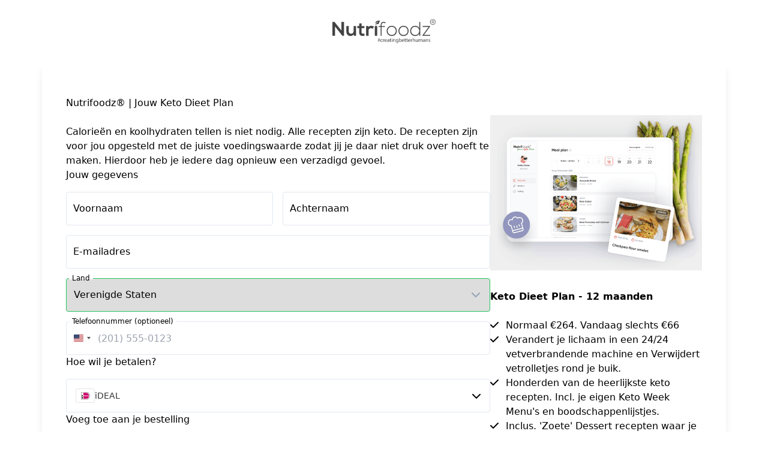

--- FILE ---
content_type: text/html; charset=UTF-8
request_url: https://checkout.nutrifoodz.nl/checkout/keto-dieet-plan-12-maanden-f21
body_size: 11737
content:
<!DOCTYPE html>
<html class="h-full" lang="nl">
  <head>
    <title>Keto Dieet Plan - 12 maanden | Easy checkout | Nutrifoodz®</title>

<meta charset="utf-8" />
<meta http-equiv="X-UA-Compatible" content="IE=edge" />
<meta name="viewport" content="width=device-width, initial-scale=1, maximum-scale=1" />
<meta name="description" content="" />

<link rel="canonical" href="https://checkout.nutrifoodz.nl/checkout/keto-dieet-plan-12-maanden-f21" />
<link rel="shortcut icon" href="/favicon-plug-and-pay.ico" />
<link rel="stylesheet" 
  href="https://cdnjs.cloudflare.com/ajax/libs/font-awesome/6.7.2/css/all.min.css"
  integrity="sha512-Evv84Mr4kqVGRNSgIGL/F/aIDqQb7xQ2vcrdIwxfjThSH8CSR7PBEakCr51Ck+w+/U6swU2Im1vVX0SVk9ABhg=="
  crossorigin="anonymous"
  referrerpolicy="no-referrer"
/>


<script>
  window.driver = 'mollie';
</script>
        <meta property="og:image" content="https://aws.cdn-plugandpay.com/media/tenants/2764/202305/114700-image_2023_05_17T11_43_31_110Z.png"/>
<meta property="og:locale" content="nl_NL"/>
    <link rel="stylesheet" href="https://fonts.googleapis.com/css2?family=Poppins:wght@400;500;600;700;800;900&amp;family=Inter:wght@400;500;600;700;800;900">
<style>
    @layer base {
        :root {
            /* Checkout Merged styling */
            --cm-button-contrast: white;
            --cm-button-color: 24 149 104;
            --cm-button-hover-color: #137753;
            --cm-primary-color: 222 43 112;
            --cm-primary-color-contrast: white;
            --cm-primary-link: rgb(222,43,115);
            --cm-primary-text-color: rgb(255,255,255);

            --cm-secondary-color: 0 0 0;
            --cm-secondary-color-contrast: white;
            --cm-secondary-link: var(--cs-secondary-link, var(--cd-secondary-link));
            --cm-secondary-upsell-text-color: rgb(24,149,103);
            --cm-secondary-text-color: rgb(255,255,255);

            --cm-bg-color: 255 255 255;

            /*** Base font settings */
            --cm-text-font_size_min: 14px;
            --cm-text-font_size_max: 18px;
            --cm-text-font_family: Inter;
            --cm-text_font_size: 16px;
            --cm-text_font_color: 30, 41, 59;
            --cm-text_font_weight: 400;
            --cm-text_line_height: 1.5;
            --cm-text_letter_spacing: 0px;
            /* mobile */
            --cm-text_font_size_mobile: 14px;
            --cm-text_line_height_mobile: 1.5;

            /*** h1 settings */
            --cm-headings_1_font_size_min: 1px;
            --cm-headings_1_font_size_max: 28px;
            --cm-headings_1_font_family: Poppins;
            --cm-headings_1_font_color: 15, 23, 42;
            --cm-headings_1_font_weight: 700;
            --cm-headings_1_letter_spacing: 0px;
            --cm-headings_1_font_size: 28px;
            --cm-headings_1_line_height: 1.5;
            /* mobile */
            --cm-headings_1_font_size_mobile: 26px;
            --cm-headings_1_line_height_mobile: 1.5;

            /** h2 settings */
            --cm-headings_2_font_size_min: 1px;
            --cm-headings_2_font_size_max: 24px;
            --cm-headings_2_font_size: 22px;
            --cm-headings_2_font_family: Poppins;
            --cm-headings_2_font_color: 15, 23, 42;
            --cm-headings_2_font_weight: 700;
            --cm-headings_2_letter_spacing: 0px;
            --cm-headings_2_line_height: 1.5;
            /* mobile */
            --cm-headings_2_font_size_mobile: 20px;
            --cm-headings_2_line_height_mobile: 1.5;

            /** h3 settings */
            --cm-headings_3_font_size_min: 1px;
            --cm-headings_3_font_size_max: 20px;
            --cm-headings_3_font_size: 20px;
            --cm-headings_3_font_family: Poppins;
            --cm-headings_3_font_color: 15, 23, 42;
            --cm-headings_3_font_weight: 700;
            --cm-headings_3_letter_spacing: 0;
            --cm-headings_3_line_height: 1.5;
            /* mobile */
            --cm-headings_3_font_size_mobile: 18px;
            --cm-headings_3_line_height_mobile: 1.5;

            /** h4 settings */
            --cm-headings_4_font_size_min: 1px;
            --cm-headings_4_font_size_max: 18px;
            --cm-headings_4_font_size: 16px;
            --cm-headings_4_font_family: Poppins;
            --cm-headings_4_font_color: 15, 23, 42;
            --cm-headings_4_font_weight: 600;
            --cm-headings_4_letter_spacing: 0;
            --cm-headings_4_line_height: 1.5;
            /* mobile */
            --cm-headings_4_font_size_mobile: 14px;
            --cm-headings_4_line_height_mobile: 1.25;
        }
    }
</style>
<script>
    window.hasDarkBackground = false;
</script>    <link rel="preload" as="style" href="https://pap-prod.cdn-plugandpay.com/prod-prod/checkout-fe/build/4781e52a2da0b9dd89618cfa48d4ae3004baf4a9/assets/entry-shared.css" />
    <link rel="preload" as="style" href="https://pap-prod.cdn-plugandpay.com/prod-prod/checkout-fe/build/4781e52a2da0b9dd89618cfa48d4ae3004baf4a9/assets/entry-wallstreet.css" />
    <link rel="modulepreload" href="https://pap-prod.cdn-plugandpay.com/prod-prod/checkout-fe/build/4781e52a2da0b9dd89618cfa48d4ae3004baf4a9/assets/entry-wallstreet.js" />
    <link rel="modulepreload" href="https://pap-prod.cdn-plugandpay.com/prod-prod/checkout-fe/build/4781e52a2da0b9dd89618cfa48d4ae3004baf4a9/assets/entry-shared.js" />
    <link rel="stylesheet" href="https://pap-prod.cdn-plugandpay.com/prod-prod/checkout-fe/build/4781e52a2da0b9dd89618cfa48d4ae3004baf4a9/assets/entry-shared.css" />
    <link rel="stylesheet" href="https://pap-prod.cdn-plugandpay.com/prod-prod/checkout-fe/build/4781e52a2da0b9dd89618cfa48d4ae3004baf4a9/assets/entry-wallstreet.css" />
    <script type="module" src="https://pap-prod.cdn-plugandpay.com/prod-prod/checkout-fe/build/4781e52a2da0b9dd89618cfa48d4ae3004baf4a9/assets/entry-wallstreet.js"></script>
    <script type="module" src="https://pap-prod.cdn-plugandpay.com/prod-prod/checkout-fe/build/4781e52a2da0b9dd89618cfa48d4ae3004baf4a9/assets/entry-shared.js"></script>
  </head>
  <body class="relative min-h-full">
        <div id="app" class="theme-wallstreet"></div>
    <script type="text/javascript">
  
  
        window.exitIntentPopup = {"id":61,"created_at":"2022-02-01T15:04:35.000000Z","image":{"id":100544,"filetype":"image\/png","height":445,"meta":{"width":661,"height":445},"name":"keto-brood-recept-1.png","size":101414,"type":"image","url":"https:\/\/aws.cdn-plugandpay.com\/media\/tenants\/2764\/202202\/160903-keto-brood-recept-1.png","width":661},"label":"exit brood","page_types":["checkout"],"placeholders":{"description":"Dit Zachte en Warme Brood Is Niet Alleen Heerlijk... Maar Het Bevat Slechts 1 Gram Koolhydraten!","primary_button":"ONTVANG DIT HEERLIJKE BROOD RECEPT","secondary_button":"Nee bedankt","subtitle":"Ga niet met lege handen weg...","title":"Wacht even!","usps_text":"\u003Cul\u003E\u003Cli\u003EUSP 1\u003C\/li\u003E\u003Cli\u003EUSP 2\u003C\/li\u003E\u003Cli\u003EUSP 3\u003C\/li\u003E\u003C\/ul\u003E","usps_title":"Usp titel"},"primary_color":"#000000","primary_color_is_dark":true,"primary_action":"link","primary_url":"https:\/\/blog.nutrifoodz.nl\/ketobook-sp-995\/","secondary_action":"close","secondary_url":"https:\/\/blog.nutrifoodz.nl\/ketobook-sp-995\/","template":{"id":11,"blocks":[],"default_primary_color":"#4949e4","default_secondary_color":null,"description":"Dit is een exit intent template met een header afbeelding en een beschrijving.","name":"Header afbeelding","slug":"popup-header","type":"popup"},"type":"exit_intent"};
     window.checkout = {"active_pricing":{"discount_type":"sale","prices":[{"id":66784,"checkout_id":null,"currency":"EUR","first":null,"interval":null,"is_suggested":true,"nr_of_cycles":null,"original":{"amount":"218.18","amount_with_tax":"237.82"},"regular":{"amount":"54.55","amount_with_tax":"59.45"},"tiers":[]}],"trial":null,"is_tax_included":true,"shipping":null,"tax":{"profile":{"id":390,"is_editable":true,"label":"btw laag"}}},"countdown":[],"created_at":"2023-03-27T14:46:38.000000Z","deleted_at":null,"has_redirects":false,"id":104247,"is_active":true,"is_blueprint":false,"is_expired":false,"media":{"logo":{"id":72673,"filetype":"image\/png","height":63,"meta":{"width":270,"height":63},"name":"nutifoodz logo bigger tagline grey 270px.png","size":14531,"type":"logo","url":"https:\/\/aws.cdn-plugandpay.com\/media\/tenants\/2764\/202107\/140134-nutifoodz-logo-bigger-tagline-grey-270px.png","width":270},"featured_image":{"id":192592,"user_id":3366,"uploadable_id":50789,"uploadable_type":"product","tenant_id":2764,"filename":"114700-image_2023_05_17T11_43_31_110Z.png","filepath":"media\/tenants\/2764\/202305\/114700-image_2023_05_17T11_43_31_110Z.png","filetype":"image\/png","created_at":"2023-11-19T21:12:08.000000Z","updated_at":"2023-11-19T21:12:08.000000Z","type":"media","title":"image_2023_05_17T11_43_31_110Z.png","url":"https:\/\/aws.cdn-plugandpay.com\/media\/tenants\/2764\/202305\/114700-image_2023_05_17T11_43_31_110Z.png","meta":{"width":688,"height":504},"size":146542,"deleted_at":null,"is_image":true,"file_extension":"png"},"secondary_image":null,"image_banner":null,"media_usages":[{"mediaFileId":192592,"url":"https:\/\/aws.cdn-plugandpay.com\/media\/tenants\/2764\/202305\/114700-image_2023_05_17T11_43_31_110Z.png","croppedWidth":null,"croppedHeight":null,"croppedXCoordinate":null,"croppedYCoordinate":null,"position":1,"meta":{}}]},"name":"Keto Dieet Plan - 12 maanden FB new - KK-SK-47 - F21","order_bumps":[{"id":48212,"border_color":"#de2b70","checkout_id":104247,"checkout_name":"Keto Dieet Plan - 12 maanden FB new - KK-SK-47 - F21","description":"Start je keto avontuur met een voorsprong. Je kunt je nu de gezondheidsvoordelen ervaren van het strikte Keto-dieet zonder dat je het daadwerkelijk strikt volgt...\nSUPER Promotie (hier en nu): Slechts \u20ac47 bij je aankoop van vandaag. (ipv. \u20ac77,00). Vink de checkbox aan en bespaar 30%.\nLET OP: Dit is GEEN magische afslank pil... al zou het resultaat je kunnen verbazen.","image":{"id":92028,"provider":null,"title":"ketones kopie.png","description":"","filename":"093410-ketones-kopie.png","size_kb":7,"width":300,"height":300,"url":"https:\/\/aws.cdn-plugandpay.com\/media\/tenants\/2764\/202112\/093410-ketones-kopie.png","original_url":null,"cropped_url":"https:\/\/aws.cdn-plugandpay.com\/media\/tenants\/2764\/202112\/093410-ketones-kopie.png","encrypted_url":"[base64]","ai_edited":false,"media_folder_id":2764,"noindex":false,"immutable":true,"meta":{},"external":false,"file_type":"IMAGE","created_at":"2021-12-14 08:34:10"},"is_popup_reminder":false,"is_valid":true,"position":null,"product":{"id":50105,"created_at":"2021-09-09T08:40:33.000000Z","custom_fields":[],"deleted_at":null,"description":"Super Ketone","group":null,"is_physical":true,"ledger":null,"pricing":{"discount_type":"sale","prices":[{"id":65873,"checkout_id":null,"currency":"EUR","first":null,"interval":null,"is_suggested":true,"nr_of_cycles":null,"original":{"amount":"70.64","amount_with_tax":"77.00"},"regular":{"amount":"43.12","amount_with_tax":"47.00"},"tiers":[{"amount":"36.70","amount_with_tax":"40.00","quantity":3},{"amount":"34.40","amount_with_tax":"37.50","quantity":6}]}],"trial":null,"is_tax_included":true,"shipping":null,"tax":{"profile":{"id":390,"is_editable":true,"label":"btw laag"}}},"public_title":"Super Ketone","sku":"827992","slug":null,"stock":{"is_enabled":false},"title":"Super Ketone KK","type":"one_off","updated_at":"2025-07-24T19:53:55.000000Z","standardPrice":{"id":65873,"checkout_id":null,"currency":"EUR","first":null,"interval":null,"is_suggested":true,"nr_of_cycles":null,"original":{"amount":"70.64","amount_with_tax":"77.00"},"regular":{"amount":"43.12","amount_with_tax":"47.00"},"tiers":[{"amount":"36.70","amount_with_tax":"40.00","quantity":3},{"amount":"34.40","amount_with_tax":"37.50","quantity":6}]}},"product_id":50105,"product_is_physical":true,"product_title":"Super Ketone KK","title":"JA! Ik wil meteen ook profiteren van de krachtige Super Ketones voor"}],"payment_button_settings":{"use_microcopy":true,"microcopy_style":"grid_icons","microcopies":[{"id":27569,"position":0,"title":"Veilige betaling","description":"Verbindingen zijn versleuteld met SSL.","icon":"lock","created_at":"2025-04-18T10:21:11.000000Z","updated_at":"2025-04-18T13:14:00.000000Z"},{"id":64964,"position":0,"title":"Niet goed - Geld terug garantie","description":"Probeer het 60 volle dagen uit en als je op enig moment besluit dat het niet het meest verbazingwekkende persoonlijk keto plan is dat je ooit hebt geprobeerd, krijg je al je geld terug!","icon":"circle-check","created_at":"2025-04-18T11:14:44.000000Z","updated_at":"2025-04-18T11:14:44.000000Z"}]},"pixel":"https:\/\/checkout.nutrifoodz.nl\/checkout\/keto-dieet-plan-12-maanden-f21\/track","popups":[{"id":61,"created_at":"2022-02-01T15:04:35.000000Z","image":{"id":100544,"filetype":"image\/png","height":445,"meta":{"width":661,"height":445},"name":"keto-brood-recept-1.png","size":101414,"type":"image","url":"https:\/\/aws.cdn-plugandpay.com\/media\/tenants\/2764\/202202\/160903-keto-brood-recept-1.png","width":661},"label":"exit brood","page_types":["checkout"],"placeholders":{"description":"Dit Zachte en Warme Brood Is Niet Alleen Heerlijk... Maar Het Bevat Slechts 1 Gram Koolhydraten!","primary_button":"ONTVANG DIT HEERLIJKE BROOD RECEPT","secondary_button":"Nee bedankt","subtitle":"Ga niet met lege handen weg...","title":"Wacht even!","usps_text":"\u003Cul\u003E\u003Cli\u003EUSP 1\u003C\/li\u003E\u003Cli\u003EUSP 2\u003C\/li\u003E\u003Cli\u003EUSP 3\u003C\/li\u003E\u003C\/ul\u003E","usps_title":"Usp titel"},"primary_color":"#000000","primary_color_is_dark":true,"primary_action":"link","primary_url":"https:\/\/blog.nutrifoodz.nl\/ketobook-sp-995\/","secondary_action":"close","secondary_url":"https:\/\/blog.nutrifoodz.nl\/ketobook-sp-995\/","template":{"id":11,"blocks":[],"default_primary_color":"#4949e4","default_secondary_color":null,"description":"Dit is een exit intent template met een header afbeelding en een beschrijving.","name":"Header afbeelding","slug":"popup-header","type":"popup"},"type":"exit_intent"}],"primary_color":"#de2b70","product":{"id":50789,"created_at":"2021-09-17T06:29:19.000000Z","custom_fields":[],"deleted_at":null,"description":"","group":null,"is_physical":false,"ledger":null,"pricing":{"discount_type":"sale","prices":[{"id":66784,"checkout_id":null,"currency":"EUR","first":null,"interval":null,"is_suggested":true,"nr_of_cycles":null,"original":{"amount":"218.18","amount_with_tax":"237.82"},"regular":{"amount":"54.55","amount_with_tax":"59.45"},"tiers":[]}],"trial":null,"is_tax_included":true,"shipping":null,"tax":{"profile":{"id":390,"is_editable":true,"label":"btw laag"}}},"public_title":"Keto Dieet Plan - 12 maanden","sku":"865634","slug":null,"stock":{"is_enabled":false},"title":"Keto Dieet Plan - 12 maanden","type":"one_off","updated_at":"2025-07-24T19:53:54.000000Z","standardPrice":{"id":66784,"checkout_id":null,"currency":"EUR","first":null,"interval":null,"is_suggested":true,"nr_of_cycles":null,"original":{"amount":"218.18","amount_with_tax":"237.82"},"regular":{"amount":"54.55","amount_with_tax":"59.45"},"tiers":[]}},"return_url":"https:\/\/nutrifoodz.nl\/pap_upsell\/ketoquiz_step1_ketogids.php","secondary_color":"#189568","settings":{"description":"Calorie\u00ebn en koolhydraten tellen is niet nodig. Alle recepten zijn keto. De recepten zijn voor jou opgesteld met de juiste voedingswaarde zodat jij je daar niet druk over hoeft te maken. Hierdoor heb je iedere dag opnieuw een verzadigd gevoel.","hidden_payment_methods":["sepa_debit","directdebit"],"hide_company":true,"hide_vat":true,"javascript":"\u003Cscript type=\u0022text\/javascript\u0022\u003E (function(funnel) { var insert = document.getElementsByTagName(\u0027script\u0027)[0], script = document.createElement(\u0027script\u0027); script.addEventListener(\u0027load\u0027, function() { window.funnelytics.init(funnel, false); }); script.src = \u0027https:\/\/cdn.funnelytics.io\/track.js\u0027; script.type = \u0027text\/javascript\u0027; script.async = true; insert.parentNode.insertBefore(script, insert); })(\u0027e5a4c6d4-bdf4-4660-9efe-d1c5f825983e\u0027); \u003C\/script\u003E","mirror_layout":true,"needs_telephone":true,"pay_button":"Afrekenen","skip_migrate_themes":"1","themes_theme_id":"171416","title":"\u003Cp\u003ENutrifoodz\u00ae | Jouw Keto Dieet Plan\u003C\/p\u003E"},"shop":{"id":2764,"address":{"city":"Sofia","country":"BG","housenumber":null,"street":"Stefan Karadzha str. 10 fl. 3","zipcode":"1000"},"bic":"TRWIBEB1XXX","coc":"203526881","company":"Nutrifoodz\u00ae","currency":"EUR","description":"\u003Cp\u003EGaat jouw hart sneller slaan van een healthy lifestyle? Wil je de levens van anderen be\u00efnvloeden en daarbij ook nog eens geld verdienen?\u003C\/p\u003E\u003Cp\u003E\u003Cbr\u003E\u003C\/p\u003E\u003Cp\u003EMeld je aan voor ons Affiliate programma!\u003C\/p\u003E\u003Cp\u003E\u003Cbr\u003E\u003C\/p\u003E\u003Cp\u003ENutrianen zijn klimaatbewuste personen die geven om mentale\u00a0en\u00a0fysieke\u00a0gezondheid.\u00a0\u003C\/p\u003E\u003Cp\u003E\u003Cbr\u003E\u003C\/p\u003E\u003Cp\u003ENutrifoodz\u00ae producten zijn\u00a0\u003Cstrong style=\u0022color: rgb(0, 0, 0);\u0022\u003Evegan\u003C\/strong\u003E\u00a0en gemaakt van een ultrafijne mix van\u00a0\u003Cstrong style=\u0022color: rgb(0, 0, 0);\u0022\u003Eduurzame ingredi\u00ebnten\u003C\/strong\u003E\u00a0die elk lichaam nodig heeft om optimaal te presteren. Wij onze handen uit de mouwen voor een beter klimaat met onze\u00a0\u003Cstrong style=\u0022color: rgb(0, 0, 0);\u0022\u003ERegreen Revolution.\u003C\/strong\u003E\u003C\/p\u003E","deleted_at":null,"domain":"https:\/\/checkout.nutrifoodz.nl","dns_host":"plugandpay.com","email":"support@nutrifoodz.nl","excerpt":"Gezonde Voeding, Snel en Praktisch. 100% Plantaardig en Duurzaam.","features":{"App\\Features\\LegacyPortalCustomer":true,"checkouts-custom-fields":true,"checkouts-custom-pricing":true,"checkouts-dynamic-pricing-strategy":false,"checkouts-order-bump-reminders":true,"checkouts-social-proof":true,"checkouts-timed-content":true,"checkouts-widgets":true,"custom-domain":true,"custom-email-templates":true,"global-custom-scripts":true,"not-found-page-enabled":true,"page-limit":null,"page-revisions-enabled":false,"pages-mega-menu":false,"peppol":false,"renew-modal":false,"ty-pages":false,"webhooks-v1-enabled":true},"has_v1_checkouts":false,"iban":"BE13905575989239","locale":"NL","marketplace_eligible":"2021-02-03 12:11:53","marketplace_name":"Nutrifoodz\u00ae","name":"Nutrifoodz\u00ae","notifications_email":"support@nutrifoodz.nl","onboarding_card_closed_at":"2024-09-25T13:22:45.000000Z","plan":"ultimate","public_email":"support@nutrifoodz.nl","settings":{"testmode":false},"slug":"nutrifoodz2","socials":{"facebook":"facebook.com\/nutrifoodznl","instagram":"https:\/\/www.instagram.com\/nutrifoodz_\/","linkedin":"https:\/\/www.linkedin.com\/company\/nutrifoodz\/","pinterest":null,"twitter":null},"has_unprocessed_rules":false,"subdomain":"nutrifoodz2.plugandpay.nl","telephone":"Contact: LIVE CHAT 24\/7","timezone":"Europe\/Amsterdam","uploads":[{"id":26086,"filetype":"image\/png","height":63,"meta":{"width":270,"height":63},"name":"nutifoodz logo bigger tagline grey 270px.png","size":14531,"type":"logo","url":"https:\/\/aws.cdn-plugandpay.com\/media\/tenants\/2764\/202007\/064053-nutifoodz-logo-bigger-tagline-grey-270px.png","width":270},{"id":30966,"filetype":"image\/png","height":128,"meta":{"width":551,"height":128},"name":"nutifoodz logo bigger tagline grey 270px kopie.png","size":56279,"type":"affiliate_image","url":"https:\/\/aws.cdn-plugandpay.com\/media\/tenants\/2764\/202009\/101008-nutifoodz-logo-bigger-tagline-grey-270px-kopie.png","width":551},{"id":72673,"filetype":"image\/png","height":63,"meta":{"width":270,"height":63},"name":"nutifoodz logo bigger tagline grey 270px.png","size":14531,"type":"logo","url":"https:\/\/aws.cdn-plugandpay.com\/media\/tenants\/2764\/202107\/140134-nutifoodz-logo-bigger-tagline-grey-270px.png","width":270},{"id":212770,"filetype":"application\/pdf","height":null,"meta":null,"name":"alg vrw pdf.pdf","size":50309,"type":"tos","url":"https:\/\/aws.cdn-plugandpay.com\/media\/tenants\/2764\/202308\/165019-alg-vrw-pdf.pdf","width":null}],"vat_id_number":"BG203526881","website":"https:\/\/shop.nutrifoodz.nl"},"slug":"keto-dieet-plan-12-maanden-f21","split_test_id":null,"template":{"id":17,"blocks":[],"default_primary_color":"#3490ff","default_secondary_color":"#ff6538","description":"templates.description.wallstreet-v2","name":"Wallstreet","slug":"wallstreet-v2","type":"checkout"},"testimonials":[],"theme":{"background_color":"#FFFFFF","headings_1_font_color":"#0F172A","headings_1_font_family":"Poppins","headings_1_font_size":"28px","headings_1_font_size_mobile":"26px","headings_1_font_weight":"700","headings_1_letter_spacing":"0px","headings_1_line_height":"1.5","headings_1_line_height_mobile":"1.5","headings_2_font_color":"#0F172A","headings_2_font_family":"Poppins","headings_2_font_size":"22px","headings_2_font_size_mobile":"20px","headings_2_font_weight":"700","headings_2_letter_spacing":"0px","headings_2_line_height":"1.5","headings_2_line_height_mobile":"1.5","headings_3_font_color":"#0F172A","headings_3_font_family":"Poppins","headings_3_font_size":"20px","headings_3_font_size_mobile":"18px","headings_3_font_weight":"700","headings_3_letter_spacing":null,"headings_3_line_height":"1.5","headings_3_line_height_mobile":null,"headings_4_font_color":"#0F172A","headings_4_font_family":"Poppins","headings_4_font_size":"16px","headings_4_font_size_mobile":"14px","headings_4_font_weight":"600","headings_4_letter_spacing":null,"headings_4_line_height":"1.5","headings_4_line_height_mobile":null,"id":171416,"is_default":false,"is_global":false,"max_width":"150px","name":"Wallstreet Theme from Blueprint","primary_color":"#de2b70","secondary_color":"#000000","styles":[{"id":1000000017921753,"uuid":"6fa45431-fc90-43af-972c-effe8db42986","classes":["inline-block","cursor-pointer","whitespace-nowrap","font-semibold","font-[\u0027Inter\u0027]","tracking-[0px]","leading-[1]","pl-[12px]","pr-[12px]","pt-[8px]","pt-[8px]","bg-[#189568]","text-[#ffffff]","rounded-md","border-2","border-solid","text-center","border-[var(--primary-color)]"],"css":null,"meta":null,"type":"button_primary","identifier":null,"target_device":"desktop","media_query":null,"pages_theme_id":171416,"styleable_type":null,"styleable_id":null,"created_at":"2025-08-11T13:49:39.000000Z","updated_at":"2025-08-11T13:49:39.000000Z","keyed_classes":{},"hover_classes":[],"animations":[]}],"text_font_size":"16px","text_font_size_mobile":"14px","text_font_color":"#1E293B","text_font_family":"Inter","text_font_weight":"400","text_letter_spacing":"0px","text_line_height":"1.5","text_line_height_mobile":"1.5","uuid":"fdadac93-4549-4bd7-a352-f673cb53b5fd"},"timed_content":null,"updated_at":"2025-04-11T13:28:00.000000Z","url":"https:\/\/checkout.nutrifoodz.nl\/checkout\/keto-dieet-plan-12-maanden-f21","usps":{"title":"Keto Dieet Plan - 12 maanden","description":null,"points":["Normaal \u20ac264. Vandaag slechts \u20ac66","Verandert je lichaam in een 24\/24 vetverbrandende machine en Verwijdert vetrolletjes rond je buik.","Honderden van de heerlijkste keto recepten. Incl. je eigen Keto Week Menu\u0027s en boodschappenlijstjes.","Inclus. \u0027Zoete\u0027 Dessert recepten waar je zonder schuldgevoel van kunt snoepen.","Met 100% Geen-Resultaat-Geld-Terug-Garantie gedurende 60 Dagen."],"color":null,"icon":null},"value_stack":null,"video":null,"warranty":{"title":"Niet goed - Geld terug garantie","description":"Probeer het 60 volle dagen uit en als je op enig moment besluit dat het niet het meest verbazingwekkende persoonlijk keto plan is dat je ooit hebt geprobeerd, krijg je al je geld terug!"},"pricing":{"discount_type":null,"prices":[],"trial":null,"is_tax_included":true,"shipping":null,"tax":{"profile":{"id":390,"is_editable":true,"label":"btw laag"}}},"standardPrice":{"id":66784,"checkout_id":null,"currency":"EUR","first":null,"interval":null,"is_suggested":true,"nr_of_cycles":null,"original":{"amount":"218.18","amount_with_tax":"237.82"},"regular":{"amount":"54.55","amount_with_tax":"59.45"},"tiers":[]}};
  window.currency = "EUR";
  window.settings = {"description":"Calorie\u00ebn en koolhydraten tellen is niet nodig. Alle recepten zijn keto. De recepten zijn voor jou opgesteld met de juiste voedingswaarde zodat jij je daar niet druk over hoeft te maken. Hierdoor heb je iedere dag opnieuw een verzadigd gevoel.","hidden_payment_methods":["sepa_debit","directdebit"],"hide_company":true,"hide_vat":true,"javascript":"<script type=\"text\/javascript\"> (function(funnel) { var insert = document.getElementsByTagName('script')[0], script = document.createElement('script'); script.addEventListener('load', function() { window.funnelytics.init(funnel, false); }); script.src = 'https:\/\/cdn.funnelytics.io\/track.js'; script.type = 'text\/javascript'; script.async = true; insert.parentNode.insertBefore(script, insert); })('e5a4c6d4-bdf4-4660-9efe-d1c5f825983e'); <\/script>","mirror_layout":true,"needs_telephone":true,"pay_button":"Afrekenen","skip_migrate_themes":"1","themes_theme_id":"171416","title":"<p>Nutrifoodz\u00ae | Jouw Keto Dieet Plan<\/p>","analytics_vat_included":true,"hide_powered_by":true};
  window.countries = [{"id":8,"iso_2_code":"AL","iso_3_code":"ALB","name":"Albani\u00eb","is_eu":false,"show":true,"supports_sepa":0,"call_prefix":355,"tax_type":null,"is_supported":null,"is_default":false},{"id":12,"iso_2_code":"DZ","iso_3_code":"DZA","name":"Algerije","is_eu":false,"show":true,"supports_sepa":0,"call_prefix":213,"tax_type":null,"is_supported":null,"is_default":false},{"id":20,"iso_2_code":"AD","iso_3_code":"AND","name":"Andorra","is_eu":false,"show":true,"supports_sepa":1,"call_prefix":376,"tax_type":null,"is_supported":false,"is_default":false},{"id":32,"iso_2_code":"AR","iso_3_code":"ARG","name":"Argentini\u00eb","is_eu":false,"show":true,"supports_sepa":0,"call_prefix":54,"tax_type":null,"is_supported":null,"is_default":false},{"id":51,"iso_2_code":"AM","iso_3_code":"ARM","name":"Armeni\u00eb","is_eu":false,"show":true,"supports_sepa":0,"call_prefix":374,"tax_type":null,"is_supported":null,"is_default":false},{"id":533,"iso_2_code":"AW","iso_3_code":"ABW","name":"Aruba","is_eu":false,"show":true,"supports_sepa":0,"call_prefix":297,"tax_type":null,"is_supported":null,"is_default":false},{"id":36,"iso_2_code":"AU","iso_3_code":"AUS","name":"Australi\u00eb","is_eu":false,"show":true,"supports_sepa":0,"call_prefix":61,"tax_type":null,"is_supported":null,"is_default":false},{"id":50,"iso_2_code":"BD","iso_3_code":"BGD","name":"Bangladesh","is_eu":false,"show":true,"supports_sepa":0,"call_prefix":880,"tax_type":null,"is_supported":null,"is_default":false},{"id":52,"iso_2_code":"BB","iso_3_code":"BRB","name":"Barbados","is_eu":false,"show":true,"supports_sepa":0,"call_prefix":1246,"tax_type":null,"is_supported":null,"is_default":false},{"id":56,"iso_2_code":"BE","iso_3_code":"BEL","name":"Belgi\u00eb","is_eu":true,"show":true,"supports_sepa":1,"call_prefix":32,"tax_type":"eu_vat","is_supported":true,"is_default":false},{"id":84,"iso_2_code":"BZ","iso_3_code":"BLZ","name":"Belize","is_eu":false,"show":true,"supports_sepa":0,"call_prefix":501,"tax_type":null,"is_supported":null,"is_default":false},{"id":68,"iso_2_code":"BO","iso_3_code":"BOL","name":"Bolivia","is_eu":false,"show":true,"supports_sepa":0,"call_prefix":591,"tax_type":null,"is_supported":null,"is_default":false},{"id":70,"iso_2_code":"BA","iso_3_code":"BIH","name":"Bosni\u00eb en Herzegovina","is_eu":false,"show":true,"supports_sepa":0,"call_prefix":387,"tax_type":null,"is_supported":null,"is_default":false},{"id":76,"iso_2_code":"BR","iso_3_code":"BRA","name":"Brazili\u00eb","is_eu":false,"show":true,"supports_sepa":0,"call_prefix":55,"tax_type":null,"is_supported":null,"is_default":false},{"id":100,"iso_2_code":"BG","iso_3_code":"BGR","name":"Bulgarije","is_eu":true,"show":true,"supports_sepa":1,"call_prefix":359,"tax_type":"eu_vat","is_supported":true,"is_default":false},{"id":124,"iso_2_code":"CA","iso_3_code":"CAN","name":"Canada","is_eu":false,"show":true,"supports_sepa":0,"call_prefix":1,"tax_type":null,"is_supported":null,"is_default":false},{"id":535,"iso_2_code":"BQ","iso_3_code":"BES","name":"Caribisch Nederland","is_eu":false,"show":true,"supports_sepa":1,"call_prefix":599,"tax_type":null,"is_supported":false,"is_default":false},{"id":152,"iso_2_code":"CL","iso_3_code":"CHL","name":"Chili","is_eu":false,"show":true,"supports_sepa":0,"call_prefix":56,"tax_type":null,"is_supported":null,"is_default":false},{"id":156,"iso_2_code":"CN","iso_3_code":"CHN","name":"China","is_eu":false,"show":true,"supports_sepa":0,"call_prefix":86,"tax_type":null,"is_supported":null,"is_default":false},{"id":170,"iso_2_code":"CO","iso_3_code":"COL","name":"Colombia","is_eu":false,"show":true,"supports_sepa":0,"call_prefix":57,"tax_type":null,"is_supported":null,"is_default":false},{"id":188,"iso_2_code":"CR","iso_3_code":"CRI","name":"Costa Rica","is_eu":false,"show":true,"supports_sepa":0,"call_prefix":506,"tax_type":null,"is_supported":null,"is_default":false},{"id":192,"iso_2_code":"CU","iso_3_code":"CUB","name":"Cuba","is_eu":false,"show":true,"supports_sepa":0,"call_prefix":53,"tax_type":null,"is_supported":null,"is_default":false},{"id":531,"iso_2_code":"CW","iso_3_code":"CUW","name":"Cura\u00e7ao","is_eu":false,"show":true,"supports_sepa":0,"call_prefix":599,"tax_type":null,"is_supported":null,"is_default":false},{"id":196,"iso_2_code":"CY","iso_3_code":"CYP","name":"Cyprus","is_eu":true,"show":true,"supports_sepa":1,"call_prefix":357,"tax_type":"eu_vat","is_supported":true,"is_default":false},{"id":208,"iso_2_code":"DK","iso_3_code":"DNK","name":"Denemarken","is_eu":true,"show":true,"supports_sepa":1,"call_prefix":45,"tax_type":"eu_vat","is_supported":true,"is_default":false},{"id":212,"iso_2_code":"DM","iso_3_code":"DMA","name":"Dominica","is_eu":false,"show":true,"supports_sepa":0,"call_prefix":1767,"tax_type":null,"is_supported":null,"is_default":false},{"id":214,"iso_2_code":"DO","iso_3_code":"DOM","name":"Dominicaanse Republiek","is_eu":false,"show":true,"supports_sepa":0,"call_prefix":1,"tax_type":null,"is_supported":null,"is_default":false},{"id":276,"iso_2_code":"DE","iso_3_code":"DEU","name":"Duitsland","is_eu":true,"show":true,"supports_sepa":1,"call_prefix":49,"tax_type":"eu_vat","is_supported":true,"is_default":false},{"id":218,"iso_2_code":"EC","iso_3_code":"ECU","name":"Ecuador","is_eu":false,"show":true,"supports_sepa":0,"call_prefix":593,"tax_type":null,"is_supported":null,"is_default":false},{"id":818,"iso_2_code":"EG","iso_3_code":"EGY","name":"Egypte","is_eu":false,"show":true,"supports_sepa":0,"call_prefix":20,"tax_type":null,"is_supported":null,"is_default":false},{"id":222,"iso_2_code":"SV","iso_3_code":"SLV","name":"El Salvador","is_eu":false,"show":true,"supports_sepa":0,"call_prefix":503,"tax_type":null,"is_supported":null,"is_default":false},{"id":233,"iso_2_code":"EE","iso_3_code":"EST","name":"Estland","is_eu":true,"show":true,"supports_sepa":1,"call_prefix":372,"tax_type":"eu_vat","is_supported":true,"is_default":false},{"id":231,"iso_2_code":"ET","iso_3_code":"ETH","name":"Ethiopi\u00eb","is_eu":false,"show":true,"supports_sepa":0,"call_prefix":251,"tax_type":null,"is_supported":null,"is_default":false},{"id":608,"iso_2_code":"PH","iso_3_code":"PHL","name":"Filipijnen","is_eu":false,"show":true,"supports_sepa":0,"call_prefix":63,"tax_type":null,"is_supported":null,"is_default":false},{"id":246,"iso_2_code":"FI","iso_3_code":"FIN","name":"Finland","is_eu":true,"show":true,"supports_sepa":1,"call_prefix":358,"tax_type":"eu_vat","is_supported":true,"is_default":false},{"id":250,"iso_2_code":"FR","iso_3_code":"FRA","name":"Frankrijk","is_eu":true,"show":true,"supports_sepa":1,"call_prefix":33,"tax_type":"eu_vat","is_supported":true,"is_default":false},{"id":268,"iso_2_code":"GE","iso_3_code":"GEO","name":"Georgi\u00eb","is_eu":false,"show":true,"supports_sepa":0,"call_prefix":995,"tax_type":null,"is_supported":null,"is_default":false},{"id":308,"iso_2_code":"GD","iso_3_code":"GRD","name":"Grenada","is_eu":false,"show":true,"supports_sepa":0,"call_prefix":1473,"tax_type":null,"is_supported":null,"is_default":false},{"id":300,"iso_2_code":"GR","iso_3_code":"GRC","name":"Griekenland","is_eu":true,"show":true,"supports_sepa":1,"call_prefix":30,"tax_type":"eu_vat","is_supported":true,"is_default":false},{"id":320,"iso_2_code":"GT","iso_3_code":"GTM","name":"Guatemala","is_eu":false,"show":true,"supports_sepa":0,"call_prefix":502,"tax_type":null,"is_supported":null,"is_default":false},{"id":332,"iso_2_code":"HT","iso_3_code":"HTI","name":"Ha\u00efti","is_eu":false,"show":true,"supports_sepa":0,"call_prefix":509,"tax_type":null,"is_supported":null,"is_default":false},{"id":340,"iso_2_code":"HN","iso_3_code":"HND","name":"Honduras","is_eu":false,"show":true,"supports_sepa":0,"call_prefix":504,"tax_type":null,"is_supported":null,"is_default":false},{"id":348,"iso_2_code":"HU","iso_3_code":"HUN","name":"Hongarije","is_eu":true,"show":true,"supports_sepa":1,"call_prefix":36,"tax_type":"eu_vat","is_supported":true,"is_default":false},{"id":344,"iso_2_code":"HK","iso_3_code":"HKG","name":"Hongkong","is_eu":false,"show":true,"supports_sepa":0,"call_prefix":852,"tax_type":null,"is_supported":null,"is_default":false},{"id":352,"iso_2_code":"IS","iso_3_code":"ISL","name":"IJsland","is_eu":false,"show":true,"supports_sepa":1,"call_prefix":354,"tax_type":null,"is_supported":true,"is_default":false},{"id":372,"iso_2_code":"IE","iso_3_code":"IRL","name":"Ierland","is_eu":true,"show":true,"supports_sepa":1,"call_prefix":353,"tax_type":"eu_vat","is_supported":true,"is_default":false},{"id":356,"iso_2_code":"IN","iso_3_code":"IND","name":"India","is_eu":false,"show":true,"supports_sepa":0,"call_prefix":91,"tax_type":null,"is_supported":null,"is_default":false},{"id":360,"iso_2_code":"ID","iso_3_code":"IDN","name":"Indonesi\u00eb","is_eu":false,"show":true,"supports_sepa":0,"call_prefix":62,"tax_type":null,"is_supported":null,"is_default":false},{"id":368,"iso_2_code":"IQ","iso_3_code":"IRQ","name":"Irak","is_eu":false,"show":true,"supports_sepa":0,"call_prefix":964,"tax_type":null,"is_supported":null,"is_default":false},{"id":364,"iso_2_code":"IR","iso_3_code":"IRN","name":"Iran","is_eu":false,"show":true,"supports_sepa":0,"call_prefix":98,"tax_type":null,"is_supported":null,"is_default":false},{"id":376,"iso_2_code":"IL","iso_3_code":"ISR","name":"Isra\u00ebl","is_eu":false,"show":true,"supports_sepa":0,"call_prefix":972,"tax_type":null,"is_supported":null,"is_default":false},{"id":380,"iso_2_code":"IT","iso_3_code":"ITA","name":"Itali\u00eb","is_eu":true,"show":true,"supports_sepa":1,"call_prefix":39,"tax_type":"eu_vat","is_supported":true,"is_default":false},{"id":384,"iso_2_code":"CI","iso_3_code":"CIV","name":"Ivoorkust","is_eu":false,"show":true,"supports_sepa":0,"call_prefix":225,"tax_type":null,"is_supported":null,"is_default":false},{"id":388,"iso_2_code":"JM","iso_3_code":"JAM","name":"Jamaica","is_eu":false,"show":true,"supports_sepa":0,"call_prefix":1876,"tax_type":null,"is_supported":null,"is_default":false},{"id":392,"iso_2_code":"JP","iso_3_code":"JPN","name":"Japan","is_eu":false,"show":true,"supports_sepa":0,"call_prefix":81,"tax_type":null,"is_supported":null,"is_default":false},{"id":400,"iso_2_code":"JO","iso_3_code":"JOR","name":"Jordani\u00eb","is_eu":false,"show":true,"supports_sepa":0,"call_prefix":962,"tax_type":null,"is_supported":null,"is_default":false},{"id":132,"iso_2_code":"CV","iso_3_code":"CPV","name":"Kaapverdi\u00eb","is_eu":false,"show":true,"supports_sepa":0,"call_prefix":238,"tax_type":null,"is_supported":null,"is_default":false},{"id":398,"iso_2_code":"KZ","iso_3_code":"KAZ","name":"Kazachstan","is_eu":false,"show":true,"supports_sepa":0,"call_prefix":7,"tax_type":null,"is_supported":null,"is_default":false},{"id":404,"iso_2_code":"KE","iso_3_code":"KEN","name":"Kenia","is_eu":false,"show":true,"supports_sepa":0,"call_prefix":254,"tax_type":null,"is_supported":null,"is_default":false},{"id":414,"iso_2_code":"KW","iso_3_code":"KWT","name":"Koeweit","is_eu":false,"show":true,"supports_sepa":0,"call_prefix":965,"tax_type":null,"is_supported":null,"is_default":false},{"id":191,"iso_2_code":"HR","iso_3_code":"HRV","name":"Kroati\u00eb","is_eu":true,"show":true,"supports_sepa":1,"call_prefix":385,"tax_type":"eu_vat","is_supported":true,"is_default":false},{"id":428,"iso_2_code":"LV","iso_3_code":"LVA","name":"Letland","is_eu":true,"show":true,"supports_sepa":1,"call_prefix":371,"tax_type":"eu_vat","is_supported":true,"is_default":false},{"id":438,"iso_2_code":"LI","iso_3_code":"LIE","name":"Liechtenstein","is_eu":false,"show":true,"supports_sepa":1,"call_prefix":423,"tax_type":null,"is_supported":false,"is_default":false},{"id":440,"iso_2_code":"LT","iso_3_code":"LTU","name":"Litouwen","is_eu":true,"show":true,"supports_sepa":1,"call_prefix":370,"tax_type":"eu_vat","is_supported":true,"is_default":false},{"id":442,"iso_2_code":"LU","iso_3_code":"LUX","name":"Luxemburg","is_eu":true,"show":true,"supports_sepa":1,"call_prefix":352,"tax_type":"eu_vat","is_supported":true,"is_default":false},{"id":458,"iso_2_code":"MY","iso_3_code":"MYS","name":"Maleisi\u00eb","is_eu":false,"show":true,"supports_sepa":0,"call_prefix":60,"tax_type":null,"is_supported":null,"is_default":false},{"id":470,"iso_2_code":"MT","iso_3_code":"MLT","name":"Malta","is_eu":true,"show":true,"supports_sepa":1,"call_prefix":356,"tax_type":"eu_vat","is_supported":true,"is_default":false},{"id":504,"iso_2_code":"MA","iso_3_code":"MAR","name":"Marokko","is_eu":false,"show":true,"supports_sepa":0,"call_prefix":212,"tax_type":null,"is_supported":null,"is_default":false},{"id":480,"iso_2_code":"MU","iso_3_code":"MUS","name":"Mauritius","is_eu":false,"show":true,"supports_sepa":0,"call_prefix":230,"tax_type":null,"is_supported":null,"is_default":false},{"id":484,"iso_2_code":"MX","iso_3_code":"MEX","name":"Mexico","is_eu":false,"show":true,"supports_sepa":0,"call_prefix":52,"tax_type":null,"is_supported":null,"is_default":false},{"id":498,"iso_2_code":"MD","iso_3_code":"MDA","name":"Moldavi\u00eb","is_eu":false,"show":true,"supports_sepa":0,"call_prefix":373,"tax_type":null,"is_supported":null,"is_default":false},{"id":492,"iso_2_code":"MC","iso_3_code":"MCO","name":"Monaco","is_eu":false,"show":true,"supports_sepa":1,"call_prefix":377,"tax_type":null,"is_supported":false,"is_default":false},{"id":499,"iso_2_code":"ME","iso_3_code":"MNE","name":"Montenegro","is_eu":false,"show":true,"supports_sepa":0,"call_prefix":382,"tax_type":null,"is_supported":null,"is_default":false},{"id":508,"iso_2_code":"MZ","iso_3_code":"MOZ","name":"Mozambique","is_eu":false,"show":true,"supports_sepa":0,"call_prefix":258,"tax_type":null,"is_supported":null,"is_default":false},{"id":516,"iso_2_code":"NA","iso_3_code":"NAM","name":"Namibi\u00eb","is_eu":false,"show":true,"supports_sepa":0,"call_prefix":264,"tax_type":null,"is_supported":null,"is_default":false},{"id":528,"iso_2_code":"NL","iso_3_code":"NLD","name":"Nederland","is_eu":true,"show":true,"supports_sepa":1,"call_prefix":31,"tax_type":"eu_vat","is_supported":true,"is_default":true},{"id":558,"iso_2_code":"NI","iso_3_code":"NIC","name":"Nicaragua","is_eu":false,"show":true,"supports_sepa":0,"call_prefix":505,"tax_type":null,"is_supported":null,"is_default":false},{"id":554,"iso_2_code":"NZ","iso_3_code":"NZL","name":"Nieuw-Zeeland","is_eu":false,"show":true,"supports_sepa":0,"call_prefix":64,"tax_type":null,"is_supported":null,"is_default":false},{"id":566,"iso_2_code":"NG","iso_3_code":"NGA","name":"Nigeria","is_eu":false,"show":true,"supports_sepa":0,"call_prefix":234,"tax_type":null,"is_supported":null,"is_default":false},{"id":807,"iso_2_code":"MK","iso_3_code":"MKD","name":"Noord-Macedoni\u00eb","is_eu":false,"show":true,"supports_sepa":0,"call_prefix":389,"tax_type":null,"is_supported":null,"is_default":false},{"id":578,"iso_2_code":"NO","iso_3_code":"NOR","name":"Noorwegen","is_eu":false,"show":true,"supports_sepa":1,"call_prefix":47,"tax_type":null,"is_supported":true,"is_default":false},{"id":804,"iso_2_code":"UA","iso_3_code":"UKR","name":"Oekra\u00efne","is_eu":false,"show":true,"supports_sepa":0,"call_prefix":380,"tax_type":null,"is_supported":null,"is_default":false},{"id":860,"iso_2_code":"UZ","iso_3_code":"UZB","name":"Oezbekistan","is_eu":false,"show":true,"supports_sepa":0,"call_prefix":998,"tax_type":null,"is_supported":null,"is_default":false},{"id":40,"iso_2_code":"AT","iso_3_code":"AUT","name":"Oostenrijk","is_eu":true,"show":true,"supports_sepa":1,"call_prefix":43,"tax_type":"eu_vat","is_supported":true,"is_default":false},{"id":586,"iso_2_code":"PK","iso_3_code":"PAK","name":"Pakistan","is_eu":false,"show":true,"supports_sepa":0,"call_prefix":92,"tax_type":null,"is_supported":null,"is_default":false},{"id":591,"iso_2_code":"PA","iso_3_code":"PAN","name":"Panama","is_eu":false,"show":true,"supports_sepa":0,"call_prefix":507,"tax_type":null,"is_supported":null,"is_default":false},{"id":600,"iso_2_code":"PY","iso_3_code":"PRY","name":"Paraguay","is_eu":false,"show":true,"supports_sepa":0,"call_prefix":595,"tax_type":null,"is_supported":null,"is_default":false},{"id":604,"iso_2_code":"PE","iso_3_code":"PER","name":"Peru","is_eu":false,"show":true,"supports_sepa":0,"call_prefix":51,"tax_type":null,"is_supported":null,"is_default":false},{"id":616,"iso_2_code":"PL","iso_3_code":"POL","name":"Polen","is_eu":true,"show":true,"supports_sepa":1,"call_prefix":48,"tax_type":"eu_vat","is_supported":true,"is_default":false},{"id":620,"iso_2_code":"PT","iso_3_code":"PRT","name":"Portugal","is_eu":true,"show":true,"supports_sepa":1,"call_prefix":351,"tax_type":"eu_vat","is_supported":true,"is_default":false},{"id":634,"iso_2_code":"QA","iso_3_code":"QAT","name":"Qatar","is_eu":false,"show":true,"supports_sepa":0,"call_prefix":974,"tax_type":null,"is_supported":null,"is_default":false},{"id":642,"iso_2_code":"RO","iso_3_code":"ROU","name":"Roemeni\u00eb","is_eu":true,"show":true,"supports_sepa":1,"call_prefix":40,"tax_type":"eu_vat","is_supported":true,"is_default":false},{"id":643,"iso_2_code":"RU","iso_3_code":"RUS","name":"Rusland","is_eu":false,"show":true,"supports_sepa":0,"call_prefix":7,"tax_type":null,"is_supported":null,"is_default":false},{"id":682,"iso_2_code":"SA","iso_3_code":"SAU","name":"Saoedi-Arabi\u00eb","is_eu":false,"show":true,"supports_sepa":0,"call_prefix":966,"tax_type":null,"is_supported":null,"is_default":false},{"id":688,"iso_2_code":"RS","iso_3_code":"SRB","name":"Servi\u00eb","is_eu":false,"show":true,"supports_sepa":0,"call_prefix":381,"tax_type":null,"is_supported":null,"is_default":false},{"id":702,"iso_2_code":"SG","iso_3_code":"SGP","name":"Singapore","is_eu":false,"show":true,"supports_sepa":0,"call_prefix":65,"tax_type":null,"is_supported":null,"is_default":false},{"id":705,"iso_2_code":"SI","iso_3_code":"SVN","name":"Sloveni\u00eb","is_eu":true,"show":true,"supports_sepa":1,"call_prefix":386,"tax_type":"eu_vat","is_supported":true,"is_default":false},{"id":703,"iso_2_code":"SK","iso_3_code":"SVK","name":"Slowakije","is_eu":true,"show":true,"supports_sepa":1,"call_prefix":421,"tax_type":"eu_vat","is_supported":true,"is_default":false},{"id":724,"iso_2_code":"ES","iso_3_code":"ESP","name":"Spanje","is_eu":true,"show":true,"supports_sepa":1,"call_prefix":34,"tax_type":"eu_vat","is_supported":true,"is_default":false},{"id":144,"iso_2_code":"LK","iso_3_code":"LKA","name":"Sri Lanka","is_eu":false,"show":true,"supports_sepa":0,"call_prefix":94,"tax_type":null,"is_supported":null,"is_default":false},{"id":740,"iso_2_code":"SR","iso_3_code":"SUR","name":"Suriname","is_eu":false,"show":true,"supports_sepa":0,"call_prefix":597,"tax_type":null,"is_supported":null,"is_default":false},{"id":158,"iso_2_code":"TW","iso_3_code":"TWN","name":"Taiwan","is_eu":false,"show":true,"supports_sepa":0,"call_prefix":886,"tax_type":null,"is_supported":null,"is_default":false},{"id":764,"iso_2_code":"TH","iso_3_code":"THA","name":"Thailand","is_eu":false,"show":true,"supports_sepa":0,"call_prefix":66,"tax_type":null,"is_supported":null,"is_default":false},{"id":780,"iso_2_code":"TT","iso_3_code":"TTO","name":"Trinidad en Tobago","is_eu":false,"show":true,"supports_sepa":0,"call_prefix":1868,"tax_type":null,"is_supported":null,"is_default":false},{"id":203,"iso_2_code":"CZ","iso_3_code":"CZE","name":"Tsjechi\u00eb","is_eu":true,"show":true,"supports_sepa":1,"call_prefix":420,"tax_type":"eu_vat","is_supported":true,"is_default":false},{"id":788,"iso_2_code":"TN","iso_3_code":"TUN","name":"Tunesi\u00eb","is_eu":false,"show":true,"supports_sepa":0,"call_prefix":216,"tax_type":null,"is_supported":null,"is_default":false},{"id":792,"iso_2_code":"TR","iso_3_code":"TUR","name":"Turkije","is_eu":false,"show":true,"supports_sepa":0,"call_prefix":90,"tax_type":null,"is_supported":null,"is_default":false},{"id":858,"iso_2_code":"UY","iso_3_code":"URY","name":"Uruguay","is_eu":false,"show":true,"supports_sepa":0,"call_prefix":598,"tax_type":null,"is_supported":null,"is_default":false},{"id":862,"iso_2_code":"VE","iso_3_code":"VEN","name":"Venezuela","is_eu":false,"show":true,"supports_sepa":0,"call_prefix":58,"tax_type":null,"is_supported":null,"is_default":false},{"id":826,"iso_2_code":"GB","iso_3_code":"GBR","name":"Verenigd Koninkrijk","is_eu":false,"show":true,"supports_sepa":1,"call_prefix":44,"tax_type":null,"is_supported":true,"is_default":false},{"id":784,"iso_2_code":"AE","iso_3_code":"ARE","name":"Verenigde Arabische Emiraten","is_eu":false,"show":true,"supports_sepa":0,"call_prefix":971,"tax_type":null,"is_supported":null,"is_default":false},{"id":840,"iso_2_code":"US","iso_3_code":"USA","name":"Verenigde Staten","is_eu":false,"show":true,"supports_sepa":0,"call_prefix":1,"tax_type":null,"is_supported":null,"is_default":false},{"id":704,"iso_2_code":"VN","iso_3_code":"VNM","name":"Vietnam","is_eu":false,"show":true,"supports_sepa":0,"call_prefix":84,"tax_type":null,"is_supported":null,"is_default":false},{"id":112,"iso_2_code":"BY","iso_3_code":"BLR","name":"Wit-Rusland","is_eu":false,"show":true,"supports_sepa":0,"call_prefix":375,"tax_type":null,"is_supported":null,"is_default":false},{"id":716,"iso_2_code":"ZW","iso_3_code":"ZWE","name":"Zimbabwe","is_eu":false,"show":true,"supports_sepa":0,"call_prefix":263,"tax_type":null,"is_supported":null,"is_default":false},{"id":710,"iso_2_code":"ZA","iso_3_code":"ZAF","name":"Zuid-Afrika","is_eu":false,"show":true,"supports_sepa":0,"call_prefix":27,"tax_type":null,"is_supported":null,"is_default":false},{"id":410,"iso_2_code":"KR","iso_3_code":"KOR","name":"Zuid-Korea","is_eu":false,"show":true,"supports_sepa":0,"call_prefix":82,"tax_type":null,"is_supported":null,"is_default":false},{"id":752,"iso_2_code":"SE","iso_3_code":"SWE","name":"Zweden","is_eu":true,"show":true,"supports_sepa":1,"call_prefix":46,"tax_type":"eu_vat","is_supported":true,"is_default":false},{"id":756,"iso_2_code":"CH","iso_3_code":"CHE","name":"Zwitserland","is_eu":false,"show":true,"supports_sepa":1,"call_prefix":41,"tax_type":null,"is_supported":true,"is_default":false}];
  window.methods = [{"name":"Apple Pay","id":"applepay","image":"https:\/\/www.mollie.com\/external\/icons\/payment-methods\/applepay.svg","maxAmount":10000,"minAmount":0.01,"sequenceTypes":["oneoff","first","recurring"],"countries":null},{"name":"iDEAL","id":"ideal","image":"https:\/\/www.mollie.com\/external\/icons\/payment-methods\/ideal.svg","maxAmount":50000,"minAmount":0.01,"sequenceTypes":["oneoff","first"],"countries":null},{"name":"Creditcard","id":"creditcard","image":"https:\/\/www.mollie.com\/external\/icons\/payment-methods\/creditcard.svg","maxAmount":10000,"minAmount":0.01,"sequenceTypes":["oneoff","first","recurring"],"countries":null},{"name":"PayPal","id":"paypal","image":"https:\/\/www.mollie.com\/external\/icons\/payment-methods\/paypal.svg","maxAmount":10000,"minAmount":0.01,"sequenceTypes":["oneoff","first","recurring"],"countries":null},{"name":"Bancontact","id":"bancontact","image":"https:\/\/www.mollie.com\/external\/icons\/payment-methods\/bancontact.svg","maxAmount":50000,"minAmount":0.02,"sequenceTypes":["oneoff","first"],"countries":null},{"name":"KBC","id":"kbc","image":"https:\/\/www.mollie.com\/external\/icons\/payment-methods\/kbc.svg","maxAmount":50000,"minAmount":0.01,"sequenceTypes":["oneoff","first"],"countries":null},{"name":"Belfius","id":"belfius","image":"https:\/\/www.mollie.com\/external\/icons\/payment-methods\/belfius.svg","maxAmount":50000,"minAmount":0.01,"sequenceTypes":["oneoff","first"],"countries":null}];
  window.merchant = { "vat_country": "NL" };
  window.cart = {"subtotal":54.5413,"total":59.45,"subtotal_excluding_promotion":54.5413,"total_excluding_promotion":59.45,"recurring_subtotal":0,"recurring_total":0,"recurring_vat":0,"promotion_id":null,"coupon":null,"coupon_data":[],"promo_discount":0,"sale_discount":178.37,"tier_discount":0,"shipping":{"subtotal":0,"total":0,"vat":0},"has_physical_product":0,"items":[{"id":50789,"title":"Keto Dieet Plan - 12 maanden","public_title":"Keto Dieet Plan - 12 maanden","billing_cycle":"single","original_price":237.82,"discount":{"promo":0,"sale":163.64220183486236,"tier":0},"recurring_total":0,"recurring_subtotal":0,"price":54.54128440366972,"recurring_price":0,"shipping_costs":0,"is_free":false,"is_physical":false,"discount_type":"sale","trial":{"is_trial":false,"trial_duration":null,"trial_price":0,"trial_discount":218.18348623853208},"quantity":1,"type":null,"currency":"EUR","pricing_type":"single","pricing_state_id":null,"nr_of_cycles":null,"vat_included":true,"vat_percentage":9,"vat_rate_id":56,"multiplier":1.09,"price_excluding_promotion":54.54128440366972,"total":59.45,"subtotal":54.54128440366972,"total_excluding_promotion":59.45,"subtotal_excluding_promotion":54.54128440366972}],"product_ids":[50789],"quantity":1,"billing_cycle":"single","nr_of_cycles":null,"vat":4.9087,"vat_groups":{"9":4.9087},"vat_included":true,"vat_shifted":false,"is_trial":false,"trial_duration":null,"errors":[],"currency":"EUR","ip_address":"18.191.39.55","country":"US","tax_type":null};
  window.theme = {"background_color":"#FFFFFF","headings_1_font_color":"#0F172A","headings_1_font_family":"Poppins","headings_1_font_size":"28px","headings_1_font_size_mobile":"26px","headings_1_font_weight":"700","headings_1_letter_spacing":"0px","headings_1_line_height":"1.5","headings_1_line_height_mobile":"1.5","headings_2_font_color":"#0F172A","headings_2_font_family":"Poppins","headings_2_font_size":"22px","headings_2_font_size_mobile":"20px","headings_2_font_weight":"700","headings_2_letter_spacing":"0px","headings_2_line_height":"1.5","headings_2_line_height_mobile":"1.5","headings_3_font_color":"#0F172A","headings_3_font_family":"Poppins","headings_3_font_size":"20px","headings_3_font_size_mobile":"18px","headings_3_font_weight":"700","headings_3_letter_spacing":null,"headings_3_line_height":"1.5","headings_3_line_height_mobile":null,"headings_4_font_color":"#0F172A","headings_4_font_family":"Poppins","headings_4_font_size":"16px","headings_4_font_size_mobile":"14px","headings_4_font_weight":"600","headings_4_letter_spacing":null,"headings_4_line_height":"1.5","headings_4_line_height_mobile":null,"id":171416,"is_default":false,"is_global":false,"max_width":"150px","name":"Wallstreet Theme from Blueprint","primary_color":"#de2b70","secondary_color":"#000000","styles":[{"id":1000000017921753,"uuid":"6fa45431-fc90-43af-972c-effe8db42986","classes":["inline-block","cursor-pointer","whitespace-nowrap","font-semibold","font-[\u0027Inter\u0027]","tracking-[0px]","leading-[1]","pl-[12px]","pr-[12px]","pt-[8px]","pt-[8px]","bg-[#189568]","text-[#ffffff]","rounded-md","border-2","border-solid","text-center","border-[var(--primary-color)]"],"css":null,"meta":null,"type":"button_primary","identifier":null,"target_device":"desktop","media_query":null,"pages_theme_id":171416,"styleable_type":null,"styleable_id":null,"created_at":"2025-08-11T13:49:39.000000Z","updated_at":"2025-08-11T13:49:39.000000Z","keyed_classes":{},"hover_classes":[],"animations":[]}],"text_font_size":"16px","text_font_size_mobile":"14px","text_font_color":"#1E293B","text_font_family":"Inter","text_font_weight":"400","text_letter_spacing":"0px","text_line_height":"1.5","text_line_height_mobile":"1.5","uuid":"fdadac93-4549-4bd7-a352-f673cb53b5fd"};
  window.media = {"logo":{"id":72673,"filetype":"image\/png","height":63,"meta":{"width":270,"height":63},"name":"nutifoodz logo bigger tagline grey 270px.png","size":14531,"type":"logo","url":"https:\/\/aws.cdn-plugandpay.com\/media\/tenants\/2764\/202107\/140134-nutifoodz-logo-bigger-tagline-grey-270px.png","width":270},"featured_image":{"id":192592,"user_id":3366,"uploadable_id":50789,"uploadable_type":"product","tenant_id":2764,"filename":"114700-image_2023_05_17T11_43_31_110Z.png","filepath":"media\/tenants\/2764\/202305\/114700-image_2023_05_17T11_43_31_110Z.png","filetype":"image\/png","created_at":"2023-11-19T21:12:08.000000Z","updated_at":"2023-11-19T21:12:08.000000Z","type":"media","title":"image_2023_05_17T11_43_31_110Z.png","url":"https:\/\/aws.cdn-plugandpay.com\/media\/tenants\/2764\/202305\/114700-image_2023_05_17T11_43_31_110Z.png","meta":{"width":688,"height":504},"size":146542,"deleted_at":null,"is_image":true,"file_extension":"png"},"secondary_image":null,"image_banner":null,"media_usages":[{"mediaFileId":192592,"url":"https:\/\/aws.cdn-plugandpay.com\/media\/tenants\/2764\/202305\/114700-image_2023_05_17T11_43_31_110Z.png","croppedWidth":null,"croppedHeight":null,"croppedXCoordinate":null,"croppedYCoordinate":null,"position":1,"meta":{}}]};
  window.productTos = null;
  window.tos = {"id":212770,"url":"https:\/\/aws.cdn-plugandpay.com\/media\/tenants\/2764\/202308\/165019-alg-vrw-pdf.pdf"};
  window.payment_button_settings = {"use_microcopy":true,"microcopy_style":"grid_icons","microcopies":[{"id":27569,"position":0,"title":"Veilige betaling","description":"Verbindingen zijn versleuteld met SSL.","icon":"lock","created_at":"2025-04-18T10:21:11.000000Z","updated_at":"2025-04-18T13:14:00.000000Z"},{"id":64964,"position":0,"title":"Niet goed - Geld terug garantie","description":"Probeer het 60 volle dagen uit en als je op enig moment besluit dat het niet het meest verbazingwekkende persoonlijk keto plan is dat je ooit hebt geprobeerd, krijg je al je geld terug!","icon":"circle-check","created_at":"2025-04-18T11:14:44.000000Z","updated_at":"2025-04-18T11:14:44.000000Z"}]};
  window.affiliateLink = "https://checkout.plugandpay.nl/redirect?url=https://plugandpay.nl&amp;affiliate=stefan-heurterre";
  window.visitorCountry = "US";
  window.formSessionData = {"form_prefill_firstname":null,"form_prefill_lastname":null,"form_prefill_email":null,"form_prefill_telephone":null,"form_prefill_country":null};

  
  
  
  
  
  
  
  
  
  
  
  
  
  const locale = 'nl';
  window.psp = 'mollie';
  </script>
<script>
    // parent activity
    window.analyticsData = {
        checkout_id: checkout.id,
        product_id: checkout.product.id,
        viewable_type: 'checkout',
        viewable_id: checkout.id,
        additionalActivities: [],
        tenant_id: checkout.shop.id,
        referral_url: document.referrer,
    }

    // child activities
    window.analyticsData.additionalActivities.push({
        product_id: checkout.product.id,
        viewable_type: 'order_item',
        viewable_id: checkout.product.id,
    });
    checkout.order_bumps.forEach(function (order_bump) {
        window.analyticsData.additionalActivities.push({
            viewable_type: 'order_bump',
            viewable_id: order_bump.id,
            product_id: order_bump.product.id,
        });
    });
</script>
<script type="text/javascript" src="/ppa/ppa.js"></script>

      <script type="text/javascript"> (function(funnel) { var insert = document.getElementsByTagName('script')[0], script = document.createElement('script'); script.addEventListener('load', function() { window.funnelytics.init(funnel, false); }); script.src = 'https://cdn.funnelytics.io/track.js'; script.type = 'text/javascript'; script.async = true; insert.parentNode.insertBefore(script, insert); })('e5a4c6d4-bdf4-4660-9efe-d1c5f825983e'); </script>
  
<!-- Facebook Pixel Code -->
  <script>
                    let value = 59.45;
    
    !function(f,b,e,v,n,t,s)
    {if(f.fbq)return;n=f.fbq=function(){n.callMethod?
    n.callMethod.apply(n,arguments):n.queue.push(arguments)};
    if(!f._fbq)f._fbq=n;n.push=n;n.loaded=!0;n.version='2.0';
    n.queue=[];t=b.createElement(e);t.async=!0;
    t.src=v;s=b.getElementsByTagName(e)[0];
    s.parentNode.insertBefore(t,s)}(window, document,'script',
    'https://connect.facebook.net/en_US/fbevents.js');

    fbq('init', '788286551602719');

            let event = 'AddToCart'
        let eventID = 'addtocart.tx_1769149824'
        let product = 'Keto Dieet Plan - 12 maanden'
    
    if (event) {
        fbq('track', event, {currency: "EUR", value: value, content_name: product}, {eventID: eventID})
    }
  </script>
  <!-- End Facebook Pixel Code -->
<!-- Global site tag (gtag.js) - Google Analytics -->
    <script async src="https://www.googletagmanager.com/gtag/js?id=G-9JXNYYYYY9"></script>
    <script>
      window.dataLayer = window.dataLayer || [];
      function gtag() {
        dataLayer.push(arguments);
      }

      gtag('js', new Date());
      gtag('config', 'G-9JXNYYYYY9');
    </script>
  
            <!-- Google Tag Manager -->
<script>(function(w,d,s,l,i){w[l]=w[l]||[];w[l].push({'gtm.start':
new Date().getTime(),event:'gtm.js'});var f=d.getElementsByTagName(s)[0],
j=d.createElement(s),dl=l!='dataLayer'?'&l='+l:'';j.async=true;j.src=
'https://www.googletagmanager.com/gtm.js?id='+i+dl;f.parentNode.insertBefore(j,f);
})(window,document,'script','dataLayer','GTM-57ZXMKCG');</script>
<!-- End Google Tag Manager -->

<!-- Google Tag Manager (noscript) -->
<noscript><iframe src="https://www.googletagmanager.com/ns.html?id=GTM-57ZXMKCG"
height="0" width="0" style="display:none;visibility:hidden"></iframe></noscript>
<!-- End Google Tag Manager (noscript) -->
      <script defer src="https://static.cloudflareinsights.com/beacon.min.js/vcd15cbe7772f49c399c6a5babf22c1241717689176015" integrity="sha512-ZpsOmlRQV6y907TI0dKBHq9Md29nnaEIPlkf84rnaERnq6zvWvPUqr2ft8M1aS28oN72PdrCzSjY4U6VaAw1EQ==" data-cf-beacon='{"rayId":"9c253dfd6c670555","version":"2025.9.1","serverTiming":{"name":{"cfExtPri":true,"cfEdge":true,"cfOrigin":true,"cfL4":true,"cfSpeedBrain":true,"cfCacheStatus":true}},"token":"1053c1f210064fc2889c8b7930d5fc39","b":1}' crossorigin="anonymous"></script>
</body>
</html>


--- FILE ---
content_type: application/javascript
request_url: https://checkout.nutrifoodz.nl/ppa/ppa.js
body_size: 2917
content:
var __defProp = Object.defineProperty;
var __getOwnPropSymbols = Object.getOwnPropertySymbols;
var __hasOwnProp = Object.prototype.hasOwnProperty;
var __propIsEnum = Object.prototype.propertyIsEnumerable;
var __defNormalProp = (obj, key, value) => key in obj ? __defProp(obj, key, { enumerable: true, configurable: true, writable: true, value }) : obj[key] = value;
var __spreadValues = (a, b) => {
  for (var prop in b || (b = {}))
    if (__hasOwnProp.call(b, prop))
      __defNormalProp(a, prop, b[prop]);
  if (__getOwnPropSymbols)
    for (var prop of __getOwnPropSymbols(b)) {
      if (__propIsEnum.call(b, prop))
        __defNormalProp(a, prop, b[prop]);
    }
  return a;
};
var __publicField = (obj, key, value) => {
  __defNormalProp(obj, typeof key !== "symbol" ? key + "" : key, value);
  return value;
};
var __accessCheck = (obj, member, msg) => {
  if (!member.has(obj))
    throw TypeError("Cannot " + msg);
};
var __privateGet = (obj, member, getter) => {
  __accessCheck(obj, member, "read from private field");
  return getter ? getter.call(obj) : member.get(obj);
};
var __privateAdd = (obj, member, value) => {
  if (member.has(obj))
    throw TypeError("Cannot add the same private member more than once");
  member instanceof WeakSet ? member.add(obj) : member.set(obj, value);
};
var __privateSet = (obj, member, value, setter) => {
  __accessCheck(obj, member, "write to private field");
  setter ? setter.call(obj, value) : member.set(obj, value);
  return value;
};
var __privateMethod = (obj, member, method) => {
  __accessCheck(obj, member, "access private method");
  return method;
};
(function() {
  "use strict";
  var _endpoint, _startTimestamp, _initialized, _visitorCookieName, _sessionCookieName, _visitorCookieExpDays, _sessionCookieExpDays, _debug, _isAdmin, _findOrCreateCookie, findOrCreateCookie_fn, _getCookie, getCookie_fn, _setCookie, setCookie_fn, _sendXhr, sendXhr_fn, _addListeners, addListeners_fn;
  class PlugAndPayAnalytics {
    constructor() {
      __privateAdd(this, _findOrCreateCookie);
      __privateAdd(this, _getCookie);
      __privateAdd(this, _setCookie);
      __privateAdd(this, _sendXhr);
      // #sendBeacon(data: AnalyticsObject) {
      //     this.#debug && console.table(data);
      //      let blob = new Blob([JSON.stringify(data)], {type: "application/json"});
      //     return navigator.sendBeacon(this.#endpoint, blob);
      // }
      __privateAdd(this, _addListeners);
      __privateAdd(this, _endpoint, "https://api.plugandpay.com/v2/statistics/activities");
      __privateAdd(this, _startTimestamp, Date.now());
      __privateAdd(this, _initialized, false);
      __privateAdd(this, _visitorCookieName, "ppa_visitor_id");
      __privateAdd(this, _sessionCookieName, "ppa_session_id");
      __privateAdd(this, _visitorCookieExpDays, 3650 * 86400);
      // 10 years
      __privateAdd(this, _sessionCookieExpDays, 1800);
      // 30 minutes
      __privateAdd(this, _debug, false);
      __privateAdd(this, _isAdmin, "is_admin");
      __publicField(this, "data", {});
      var _a;
      if (this.init()) {
        let data = [this.data];
        if ((_a = window.analyticsData) == null ? void 0 : _a.additionalActivities) {
          let additionalActivities = this.setAdditionalAnalyticsData();
          additionalActivities.forEach((activity) => {
            data.push(activity);
          });
        }
        this.send(data);
      }
    }
    get isInitialized() {
      return __privateGet(this, _initialized);
    }
    init() {
      __privateSet(this, _debug, __privateMethod(this, _getCookie, getCookie_fn).call(this, "ppa_debug") === "1");
      __privateGet(this, _debug) && console.warn("PPA Debug mode enabled");
      if (__privateGet(this, _initialized))
        return true;
      this.data.visitor_id = __privateMethod(this, _findOrCreateCookie, findOrCreateCookie_fn).call(this, __privateGet(this, _visitorCookieName), __privateGet(this, _visitorCookieExpDays));
      this.data.session_id = __privateMethod(this, _findOrCreateCookie, findOrCreateCookie_fn).call(this, __privateGet(this, _sessionCookieName), __privateGet(this, _sessionCookieExpDays));
      const params = new URLSearchParams(window.location.search);
      let newParams = params;
      const convertibleViewableType = params.get("convertible_viewable_type");
      const convertibleViewableId = params.get("convertible_viewable_id");
      newParams.delete("convertible_viewable_id");
      newParams.delete("convertible_viewable_type");
      let urlParamsString = newParams.toString();
      if (urlParamsString) {
        urlParamsString = "?" + urlParamsString;
      }
      window.history.replaceState(null, "", window.location.origin + window.location.pathname + urlParamsString);
      if (convertibleViewableType && convertibleViewableId) {
        this.data.convertible_viewable_type = convertibleViewableType;
        this.data.convertible_viewable_id = Number(convertibleViewableId);
      }
      if (__privateMethod(this, _getCookie, getCookie_fn).call(this, __privateGet(this, _isAdmin)) === "1") {
        __privateGet(this, _debug) && console.error("Do not track statistics; the user is an admin.");
        return false;
      }
      if (!window.analyticsData) {
        __privateGet(this, _debug) && console.error("Missing analyticsData object");
        return false;
      }
      if (!window.analyticsData.tenant_id) {
        __privateGet(this, _debug) && console.error("Missing tenant_id");
        return false;
      }
      if (!window.analyticsData.viewable_type) {
        __privateGet(this, _debug) && console.error("Missing viewable_type");
        return false;
      }
      if (!window.analyticsData.viewable_id) {
        __privateGet(this, _debug) && console.error("Missing viewable_id");
        return false;
      }
      this.data.user_agent = window.navigator.userAgent;
      this.data.page_url = window.analyticsData.page_url || window.location.pathname;
      this.data.tenant_id = window.analyticsData.tenant_id || null;
      this.data.viewable_type = window.analyticsData.viewable_type || null;
      this.data.viewable_id = window.analyticsData.viewable_id || null;
      this.data.checkout_id = window.analyticsData.checkout_id || null;
      this.data.type = "viewed";
      this.data.form_id = window.analyticsData.form_id || null;
      this.data.popup_id = window.analyticsData.popup_id || null;
      this.data.product_id = window.analyticsData.product_id || null;
      this.data.landing_page_id = window.analyticsData.landing_page_id || null;
      this.data.scroll_percentage = null;
      this.data.time_on_page = null;
      this.data.referral_url = window.analyticsData.referral_url || null;
      __privateMethod(this, _addListeners, addListeners_fn).call(this);
      __privateSet(this, _initialized, true);
      return true;
    }
    setDebug(debug) {
      __privateMethod(this, _setCookie, setCookie_fn).call(this, "ppa_debug", debug ? "1" : "0", 1);
    }
    setAdditionalAnalyticsData() {
      return window.analyticsData.additionalActivities.map((activity) => {
        var _a, _b, _c, _d, _e, _f, _g, _h, _i, _j, _k, _l, _m, _n, _o;
        activity.visitor_id = (_a = activity.visitor_id) != null ? _a : this.data.visitor_id;
        activity.session_id = (_b = activity.session_id) != null ? _b : this.data.session_id;
        activity.user_agent = (_c = activity.user_agent) != null ? _c : this.data.user_agent;
        activity.page_url = (_d = activity.page_url) != null ? _d : this.data.page_url;
        activity.tenant_id = (_e = activity.tenant_id) != null ? _e : this.data.tenant_id;
        activity.viewable_type = (_f = activity.viewable_type) != null ? _f : this.data.viewable_type;
        activity.viewable_id = (_g = activity.viewable_id) != null ? _g : this.data.viewable_id;
        activity.checkout_id = (_h = activity.checkout_id) != null ? _h : this.data.checkout_id;
        activity.type = this.data.type;
        activity.form_id = (_i = activity.form_id) != null ? _i : this.data.form_id;
        activity.popup_id = (_j = activity.popup_id) != null ? _j : this.data.popup_id;
        activity.product_id = (_k = activity.product_id) != null ? _k : this.data.product_id;
        activity.landing_page_id = (_l = activity.landing_page_id) != null ? _l : this.data.landing_page_id;
        activity.scroll_percentage = (_m = activity.scroll_percentage) != null ? _m : this.data.scroll_percentage;
        activity.time_on_page = (_n = activity.time_on_page) != null ? _n : this.data.time_on_page;
        activity.referral_url = (_o = activity.referral_url) != null ? _o : this.data.referral_url;
        return activity;
      });
    }
    send(data) {
      if (__privateMethod(this, _getCookie, getCookie_fn).call(this, __privateGet(this, _isAdmin)) === "1") {
        __privateGet(this, _debug) && console.info("Do not track statistics; the user is an admin.");
        return;
      }
      if (!__privateGet(this, _initialized)) {
        __privateGet(this, _debug) && console.error("PPA: Analytics not initialized, cannot send data.");
        return;
      }
      const utmData = this.getUTMParams();
      const finalData = data.map((d) => __spreadValues(__spreadValues({}, d), utmData));
      finalData.forEach((d) => {
        if (__privateGet(this, _debug)) {
          d.debug = true;
        }
      });
      return __privateMethod(this, _sendXhr, sendXhr_fn).call(this, finalData);
    }
    getTimeOnPage() {
      return null;
    }
    getUTMParams() {
      const urlParams = new URLSearchParams(window.location.search);
      const utm_source = urlParams.get("utm_source");
      const utm_medium = urlParams.get("utm_medium");
      const utm_campaign = urlParams.get("utm_campaign");
      const utm_term = urlParams.get("utm_term");
      const utm_content = urlParams.get("utm_content");
      return {
        utm_source,
        utm_medium,
        utm_campaign,
        utm_term,
        utm_content
      };
    }
    getScrollPercentage() {
      const h = document.documentElement;
      const b = document.body;
      const st = "scrollTop";
      const sh = "scrollHeight";
      return Math.ceil(
        (h[st] || b[st]) / ((h[sh] || b[sh]) - h.clientHeight) * 100
      );
    }
  }
  _endpoint = new WeakMap();
  _startTimestamp = new WeakMap();
  _initialized = new WeakMap();
  _visitorCookieName = new WeakMap();
  _sessionCookieName = new WeakMap();
  _visitorCookieExpDays = new WeakMap();
  _sessionCookieExpDays = new WeakMap();
  _debug = new WeakMap();
  _isAdmin = new WeakMap();
  _findOrCreateCookie = new WeakSet();
  findOrCreateCookie_fn = function(key, exp) {
    let value = __privateMethod(this, _getCookie, getCookie_fn).call(this, key);
    if (!value) {
      value = Date.now() + Math.random().toString(36).substring(2, 15);
      __privateMethod(this, _setCookie, setCookie_fn).call(this, key, value, exp);
    }
    return value;
  };
  _getCookie = new WeakSet();
  getCookie_fn = function(cookieName) {
    let name = cookieName + "=";
    let decodedCookie = decodeURIComponent(document.cookie);
    let ca = decodedCookie.split(";");
    for (let i = 0; i < ca.length; i++) {
      let c = ca[i];
      while (c.charAt(0) == " ") {
        c = c.substring(1);
      }
      if (c.indexOf(name) == 0) {
        return c.substring(name.length, c.length);
      }
    }
    return "";
  };
  _setCookie = new WeakSet();
  setCookie_fn = function(cookieName, cookieValue, expirationSeconds) {
    var d = /* @__PURE__ */ new Date();
    d.setTime(d.getTime() + expirationSeconds * 1e3);
    var expires = "expires=" + d.toUTCString();
    document.cookie = cookieName + "=" + cookieValue + ";" + expires + ";path=/";
  };
  _sendXhr = new WeakSet();
  sendXhr_fn = function(data) {
    const self = this;
    const xhr = new XMLHttpRequest();
    xhr.open("POST", __privateGet(this, _endpoint), true);
    xhr.setRequestHeader("Content-Type", "application/json");
    xhr.setRequestHeader("Accept", "application/json");
    xhr.onreadystatechange = function() {
      if (xhr.readyState === XMLHttpRequest.DONE) {
        if (xhr.status < 400) {
          __privateGet(self, _debug) && console.log("PPA: Data sent");
          __privateGet(self, _debug) && console.table(data);
        } else {
          __privateGet(self, _debug) && console.error("PPA: Error sending data", data, xhr.status);
        }
      }
    };
    __privateGet(this, _debug) && console.table(data);
    return xhr.send(JSON.stringify(data));
  };
  _addListeners = new WeakSet();
  addListeners_fn = function() {
    window.addEventListener("beforeunload", (_event) => {
    });
  };
  if (!window.ppAnalytics) {
    window.ppAnalytics = new PlugAndPayAnalytics();
  }
})();


--- FILE ---
content_type: application/javascript
request_url: https://pap-prod.cdn-plugandpay.com/prod-prod/checkout-fe/build/4781e52a2da0b9dd89618cfa48d4ae3004baf4a9/assets/entry-wallstreet.js
body_size: 1704
content:
import{d as H,g as q,a as P,f as z,o as s,h as m,k as t,n as A,q as o,a0 as x,A as G,i as e,r as v,s as I,v as W,t as K,j as r,x as Q,m as i,y as R,z as X,B as Y,C as Z,D as J,a2 as O,K as ee,L as se,M as ae,u as te,Q as le,a1 as oe,w as ne,R as ie,a8 as me,p as d,a5 as re,T as L,U,V as M,Y as ce,W as T,X as de,G as w,H as j,Z as F,$ as ue}from"./entry-shared.js";const _e={class:"mb-4"},pe={key:0},fe={class:"mb-4"},he={class:"mb-4"},ke={class:"flex flex-col gap-4 rounded border border-slate-200 p-6"},ge=H({__name:"CheckoutForm",setup(N){const u=q(),{checkoutForm:l,fillFormWithPrefillData:p,submit:g}=P(),{shouldShowCompany:f}=z();return p(),(c,a)=>{var h,_;return s(),m("div",null,[t(A),o("div",null,[o("h2",_e,x(c.$t("_components.checkout_form.info")),1),o("form",{class:"grid w-full grid-cols-12 gap-4",onSubmit:a[6]||(a[6]=G((...n)=>e(g)&&e(g)(...n),["prevent"]))},[t(v,{modelValue:e(l).firstname,"onUpdate:modelValue":a[0]||(a[0]=n=>e(l).firstname=n),type:"text",name:"firstname",label:c.$t("_components.checkout_form.firstname.label"),cols:6,required:"","floating-label":""},null,8,["modelValue","label"]),t(v,{modelValue:e(l).lastname,"onUpdate:modelValue":a[1]||(a[1]=n=>e(l).lastname=n),type:"text",name:"lastname",label:c.$t("_components.checkout_form.lastname.label"),required:"","floating-label":"",cols:6},null,8,["modelValue","label"]),I(t(v,{id:"email",modelValue:e(l).email,"onUpdate:modelValue":a[2]||(a[2]=n=>e(l).email=n),type:"email",name:"email",label:c.$t("_components.checkout_form.email.label"),placeholder:c.$t("_components.checkout_form.email.placeholder"),required:"","floating-label":"",cols:12},null,8,["modelValue","label","placeholder"]),[[W,!(e(l).email&&e(l).hide==="email")]]),t(K,{class:"col-span-12"}),e(f)((h=e(u).checkout.settings)==null?void 0:h.hide_company)?(s(),r(Q,{key:0,company:e(l).company,"onUpdate:company":a[3]||(a[3]=n=>e(l).company=n),vat_number:e(l).vat_number,"onUpdate:vat_number":a[4]||(a[4]=n=>e(l).vat_number=n),class:"col-span-12"},null,8,["company","vat_number"])):i("",!0),(_=e(u).checkout.settings)!=null&&_.allow_remarks?(s(),r(R,{key:1,modelValue:e(l).remarks,"onUpdate:modelValue":a[5]||(a[5]=n=>e(l).remarks=n),name:"remarks",label:c.$t("_components.checkout_form.remarks.label"),cols:12,rows:4,"floating-label":""},null,8,["modelValue","label"])):i("",!0)],32),t(X,{class:"mt-4","floating-labels":""})]),t(Y,{class:"col-span-12"}),t(Z,{class:"col-span-12"}),e(u).checkout.order_bumps.length?(s(),m("div",pe,[o("h2",fe,x(c.$t("_components.order_bumps.add_to_order")),1),t(J,{class:"col-span-12"})])):i("",!0),o("div",null,[o("h2",he,x(c.$t("_components.cart.title")),1),o("div",ke,[t(O),t(ee),t(se),t(ae,{class:"mt-2"})])])])}}}),ye=["src"],be={key:1,class:"font-display py-4 text-xl font-bold dark:text-white"},xe={key:0,class:"mb-0 flex justify-center bg-primary py-3 lg:mb-10"},$e={class:"space-y-8"},ve=["innerHTML"],we={key:2},Ve={key:0,class:"bg-slate-200"},Ce={class:"flex grow flex-col gap-10"},De=["innerHTML"],Se={key:0,class:"mx-2 mt-16 flex flex-col justify-center gap-8 sm:flex-row md:mx-10"},Be=H({__name:"Checkout",setup(N){const{title:u,description:l,galleryImages:p,testimonialsData:g,countdown:f,stockEnabledButEmpty:c}=te(),{checkout:a,hasDarkBackground:h}=q(),{settings:_,media:n,usps:V}=a;le().connect();const{featuredTestimonials:$,testimonials:y}=g.value,E=oe(()=>({"w-1/2":y.length<=2,"w-1/3":y.length>2})),b=!p.length&&!V&&!$.length;return(Ue,Me)=>(s(),r(ie,null,{default:ne(()=>{var C,D,S,B;return[e(a).is_active?i("",!0):(s(),r(me,{key:0})),o("div",{class:d(["flex items-center justify-center",{dark:e(h)}])},[(C=e(a).media.logo)!=null&&C.url?(s(),m("img",{key:0,src:e(a).media.logo.url,class:"mx-auto my-8 max-h-10"},null,8,ye)):(s(),m("span",be,x(e(a).shop.name),1))],2),o("div",{class:d(["mx-auto max-w-[1188px] px-6",e(b)?"max-w-[800px]":"max-w-[1188px]"])},[o("div",{class:d(["overflow-hidden rounded bg-white shadow md:shadow-lg",{"pt-10":!e(f)}])},[e(f)?(s(),m("div",xe,[t(re,{variant:"2","deadline-text-classes":"text-primary-contrast [&_*]:!text-primary-contrast"})])):i("",!0),o("div",{class:d(["flex w-full flex-col gap-10 p-4 pb-10 sm:px-10 md:flex-row lg:gap-[60px]",{"pb-10":!!e(f)}])},[e(b)?i("",!0):(s(),m("aside",{key:0,class:d(["flex-shrink-0 md:w-1/3 md:max-w-[360px]",{"md:pt-6":!e(n).featured_image,"order-2":(D=e(_))==null?void 0:D.mirror_layout}])},[o("div",$e,[o("h1",{"data-test":"checkout-title",class:"fancy-underline md:hidden",innerHTML:e(u)},null,8,ve),(S=e(_))!=null&&S.show_one_off_price&&e(a).product.type==="one_off"?(s(),r(L,{key:0,class:"md:hidden"})):i("",!0),t(U,{class:"md:hidden"}),e(l)?(s(),r(M,{key:1,"max-height":224,class:"md:hidden",html:e(l)},null,8,["html"])):i("",!0),e(p).length?(s(),m("div",we,[t(ce,{images:e(p),title:e(u)},null,8,["images","title"])])):i("",!0),t(T),t(de,{"usp-container-classes":"flex flex-col gap-3"}),e($).length?(s(),m(w,{key:3},[e(V)?(s(),m("hr",Ve)):i("",!0),(s(!0),m(w,null,j(e($),k=>(s(),r(F,{key:k.id,class:"hidden md:block",testimonial:k},null,8,["testimonial"]))),128))],64)):i("",!0)])],2)),o("main",Ce,[o("div",{class:d([e(b)?"grid":"hidden md:grid","gap-6"])},[o("h1",{"data-test":"checkout-title",class:"fancy-underline",innerHTML:e(u)},null,8,De),(B=e(_))!=null&&B.show_one_off_price&&e(a).product.type==="one_off"?(s(),r(L,{key:0})):i("",!0),t(U),e(l)?(s(),r(M,{key:1,"max-height":224,html:e(l)},null,8,["html"])):i("",!0)],2),e(b)?(s(),r(T,{key:0})):i("",!0),t(ge,{class:d(["flex flex-col gap-10",{"pointer-events-none opacity-25":e(c)}])},null,8,["class"])])],2)],2),e(y).length?(s(),m("div",Se,[(s(!0),m(w,null,j(e(y),k=>(s(),r(F,{key:k.id,class:d(["max-sm:w-full",[e(E),{dark:e(h)}]]),testimonial:k},null,8,["class","testimonial"]))),128))])):i("",!0)],2)]}),_:1}))}}),Le=ue(Be);Le.mount("#app");


--- FILE ---
content_type: application/javascript
request_url: https://pap-prod.cdn-plugandpay.com/prod-prod/checkout-fe/build/4781e52a2da0b9dd89618cfa48d4ae3004baf4a9/assets/entry-shared.js
body_size: 298989
content:
var A9=Object.defineProperty;var O9=(e,t,n)=>t in e?A9(e,t,{enumerable:!0,configurable:!0,writable:!0,value:n}):e[t]=n;var R0=(e,t,n)=>(O9(e,typeof t!="symbol"?t+"":t,n),n);/**
* @vue/shared v3.4.25
* (c) 2018-present Yuxi (Evan) You and Vue contributors
* @license MIT
**//*! #__NO_SIDE_EFFECTS__ */function Ln(e,t){const n=new Set(e.split(","));return t?r=>n.has(r.toLowerCase()):r=>n.has(r)}const at={},zs=[],Ut=()=>{},Tl=()=>!1,fs=e=>e.charCodeAt(0)===111&&e.charCodeAt(1)===110&&(e.charCodeAt(2)>122||e.charCodeAt(2)<97),Zu=e=>e.startsWith("onUpdate:"),tt=Object.assign,Qu=(e,t)=>{const n=e.indexOf(t);n>-1&&e.splice(n,1)},N9=Object.prototype.hasOwnProperty,it=(e,t)=>N9.call(e,t),Pe=Array.isArray,Ds=e=>ao(e)==="[object Map]",ps=e=>ao(e)==="[object Set]",F0=e=>ao(e)==="[object Date]",L9=e=>ao(e)==="[object RegExp]",Ve=e=>typeof e=="function",Ge=e=>typeof e=="string",Gn=e=>typeof e=="symbol",mt=e=>e!==null&&typeof e=="object",e1=e=>(mt(e)||Ve(e))&&Ve(e.then)&&Ve(e.catch),Ip=Object.prototype.toString,ao=e=>Ip.call(e),M9=e=>ao(e).slice(8,-1),Ap=e=>ao(e)==="[object Object]",t1=e=>Ge(e)&&e!=="NaN"&&e[0]!=="-"&&""+parseInt(e,10)===e,ci=Ln(",key,ref,ref_for,ref_key,onVnodeBeforeMount,onVnodeMounted,onVnodeBeforeUpdate,onVnodeUpdated,onVnodeBeforeUnmount,onVnodeUnmounted"),z9=Ln("bind,cloak,else-if,else,for,html,if,model,on,once,pre,show,slot,text,memo"),$c=e=>{const t=Object.create(null);return n=>t[n]||(t[n]=e(n))},D9=/-(\w)/g,xt=$c(e=>e.replace(D9,(t,n)=>n?n.toUpperCase():"")),R9=/\B([A-Z])/g,An=$c(e=>e.replace(R9,"-$1").toLowerCase()),hs=$c(e=>e.charAt(0).toUpperCase()+e.slice(1)),Rs=$c(e=>e?`on${hs(e)}`:""),or=(e,t)=>!Object.is(e,t),Fs=(e,t)=>{for(let n=0;n<e.length;n++)e[n](t)},Op=(e,t,n)=>{Object.defineProperty(e,t,{configurable:!0,enumerable:!1,value:n})},Fl=e=>{const t=parseFloat(e);return isNaN(t)?e:t},Bl=e=>{const t=Ge(e)?Number(e):NaN;return isNaN(t)?e:t};let B0;const Np=()=>B0||(B0=typeof globalThis<"u"?globalThis:typeof self<"u"?self:typeof window<"u"?window:typeof global<"u"?global:{}),F9="Infinity,undefined,NaN,isFinite,isNaN,parseFloat,parseInt,decodeURI,decodeURIComponent,encodeURI,encodeURIComponent,Math,Number,Date,Array,Object,Boolean,String,RegExp,Map,Set,JSON,Intl,BigInt,console,Error",B9=Ln(F9);function Ot(e){if(Pe(e)){const t={};for(let n=0;n<e.length;n++){const r=e[n],i=Ge(r)?Lp(r):Ot(r);if(i)for(const s in i)t[s]=i[s]}return t}else if(Ge(e)||mt(e))return e}const j9=/;(?![^(]*\))/g,V9=/:([^]+)/,U9=/\/\*[^]*?\*\//g;function Lp(e){const t={};return e.replace(U9,"").split(j9).forEach(n=>{if(n){const r=n.split(V9);r.length>1&&(t[r[0].trim()]=r[1].trim())}}),t}function re(e){let t="";if(Ge(e))t=e;else if(Pe(e))for(let n=0;n<e.length;n++){const r=re(e[n]);r&&(t+=r+" ")}else if(mt(e))for(const n in e)e[n]&&(t+=n+" ");return t.trim()}function Bn(e){if(!e)return null;let{class:t,style:n}=e;return t&&!Ge(t)&&(e.class=re(t)),n&&(e.style=Ot(n)),e}const H9="html,body,base,head,link,meta,style,title,address,article,aside,footer,header,hgroup,h1,h2,h3,h4,h5,h6,nav,section,div,dd,dl,dt,figcaption,figure,picture,hr,img,li,main,ol,p,pre,ul,a,b,abbr,bdi,bdo,br,cite,code,data,dfn,em,i,kbd,mark,q,rp,rt,ruby,s,samp,small,span,strong,sub,sup,time,u,var,wbr,area,audio,map,track,video,embed,object,param,source,canvas,script,noscript,del,ins,caption,col,colgroup,table,thead,tbody,td,th,tr,button,datalist,fieldset,form,input,label,legend,meter,optgroup,option,output,progress,select,textarea,details,dialog,menu,summary,template,blockquote,iframe,tfoot",q9="svg,animate,animateMotion,animateTransform,circle,clipPath,color-profile,defs,desc,discard,ellipse,feBlend,feColorMatrix,feComponentTransfer,feComposite,feConvolveMatrix,feDiffuseLighting,feDisplacementMap,feDistantLight,feDropShadow,feFlood,feFuncA,feFuncB,feFuncG,feFuncR,feGaussianBlur,feImage,feMerge,feMergeNode,feMorphology,feOffset,fePointLight,feSpecularLighting,feSpotLight,feTile,feTurbulence,filter,foreignObject,g,hatch,hatchpath,image,line,linearGradient,marker,mask,mesh,meshgradient,meshpatch,meshrow,metadata,mpath,path,pattern,polygon,polyline,radialGradient,rect,set,solidcolor,stop,switch,symbol,text,textPath,title,tspan,unknown,use,view",W9="annotation,annotation-xml,maction,maligngroup,malignmark,math,menclose,merror,mfenced,mfrac,mfraction,mglyph,mi,mlabeledtr,mlongdiv,mmultiscripts,mn,mo,mover,mpadded,mphantom,mprescripts,mroot,mrow,ms,mscarries,mscarry,msgroup,msline,mspace,msqrt,msrow,mstack,mstyle,msub,msubsup,msup,mtable,mtd,mtext,mtr,munder,munderover,none,semantics",G9="area,base,br,col,embed,hr,img,input,link,meta,param,source,track,wbr",K9=Ln(H9),Y9=Ln(q9),X9=Ln(W9),J9=Ln(G9),Z9="itemscope,allowfullscreen,formnovalidate,ismap,nomodule,novalidate,readonly",Q9=Ln(Z9);function Mp(e){return!!e||e===""}function e6(e,t){if(e.length!==t.length)return!1;let n=!0;for(let r=0;n&&r<e.length;r++)n=hi(e[r],t[r]);return n}function hi(e,t){if(e===t)return!0;let n=F0(e),r=F0(t);if(n||r)return n&&r?e.getTime()===t.getTime():!1;if(n=Gn(e),r=Gn(t),n||r)return e===t;if(n=Pe(e),r=Pe(t),n||r)return n&&r?e6(e,t):!1;if(n=mt(e),r=mt(t),n||r){if(!n||!r)return!1;const i=Object.keys(e).length,s=Object.keys(t).length;if(i!==s)return!1;for(const o in e){const a=e.hasOwnProperty(o),l=t.hasOwnProperty(o);if(a&&!l||!a&&l||!hi(e[o],t[o]))return!1}}return String(e)===String(t)}function wc(e,t){return e.findIndex(n=>hi(n,t))}const V=e=>Ge(e)?e:e==null?"":Pe(e)||mt(e)&&(e.toString===Ip||!Ve(e.toString))?JSON.stringify(e,zp,2):String(e),zp=(e,t)=>t&&t.__v_isRef?zp(e,t.value):Ds(t)?{[`Map(${t.size})`]:[...t.entries()].reduce((n,[r,i],s)=>(n[hd(r,s)+" =>"]=i,n),{})}:ps(t)?{[`Set(${t.size})`]:[...t.values()].map(n=>hd(n))}:Gn(t)?hd(t):mt(t)&&!Pe(t)&&!Ap(t)?String(t):t,hd=(e,t="")=>{var n;return Gn(e)?`Symbol(${(n=e.description)!=null?n:t})`:e};/**
* @vue/reactivity v3.4.25
* (c) 2018-present Yuxi (Evan) You and Vue contributors
* @license MIT
**/let En;class n1{constructor(t=!1){this.detached=t,this._active=!0,this.effects=[],this.cleanups=[],this.parent=En,!t&&En&&(this.index=(En.scopes||(En.scopes=[])).push(this)-1)}get active(){return this._active}run(t){if(this._active){const n=En;try{return En=this,t()}finally{En=n}}}on(){En=this}off(){En=this.parent}stop(t){if(this._active){let n,r;for(n=0,r=this.effects.length;n<r;n++)this.effects[n].stop();for(n=0,r=this.cleanups.length;n<r;n++)this.cleanups[n]();if(this.scopes)for(n=0,r=this.scopes.length;n<r;n++)this.scopes[n].stop(!0);if(!this.detached&&this.parent&&!t){const i=this.parent.scopes.pop();i&&i!==this&&(this.parent.scopes[this.index]=i,i.index=this.index)}this.parent=void 0,this._active=!1}}}function kc(e){return new n1(e)}function Dp(e,t=En){t&&t.active&&t.effects.push(e)}function lo(){return En}function fa(e){En&&En.cleanups.push(e)}let Ji;class Ws{constructor(t,n,r,i){this.fn=t,this.trigger=n,this.scheduler=r,this.active=!0,this.deps=[],this._dirtyLevel=4,this._trackId=0,this._runnings=0,this._shouldSchedule=!1,this._depsLength=0,Dp(this,i)}get dirty(){if(this._dirtyLevel===2||this._dirtyLevel===3){this._dirtyLevel=1,wi();for(let t=0;t<this._depsLength;t++){const n=this.deps[t];if(n.computed&&(t6(n.computed),this._dirtyLevel>=4))break}this._dirtyLevel===1&&(this._dirtyLevel=0),ki()}return this._dirtyLevel>=4}set dirty(t){this._dirtyLevel=t?4:0}run(){if(this._dirtyLevel=0,!this.active)return this.fn();let t=di,n=Ji;try{return di=!0,Ji=this,this._runnings++,j0(this),this.fn()}finally{V0(this),this._runnings--,Ji=n,di=t}}stop(){var t;this.active&&(j0(this),V0(this),(t=this.onStop)==null||t.call(this),this.active=!1)}}function t6(e){return e.value}function j0(e){e._trackId++,e._depsLength=0}function V0(e){if(e.deps.length>e._depsLength){for(let t=e._depsLength;t<e.deps.length;t++)Rp(e.deps[t],e);e.deps.length=e._depsLength}}function Rp(e,t){const n=e.get(t);n!==void 0&&t._trackId!==n&&(e.delete(t),e.size===0&&e.cleanup())}function n6(e,t){e.effect instanceof Ws&&(e=e.effect.fn);const n=new Ws(e,Ut,()=>{n.dirty&&n.run()});t&&(tt(n,t),t.scope&&Dp(n,t.scope)),(!t||!t.lazy)&&n.run();const r=n.run.bind(n);return r.effect=n,r}function r6(e){e.effect.stop()}let di=!0,Wd=0;const Fp=[];function wi(){Fp.push(di),di=!1}function ki(){const e=Fp.pop();di=e===void 0?!0:e}function r1(){Wd++}function i1(){for(Wd--;!Wd&&Gd.length;)Gd.shift()()}function Bp(e,t,n){if(t.get(e)!==e._trackId){t.set(e,e._trackId);const r=e.deps[e._depsLength];r!==t?(r&&Rp(r,e),e.deps[e._depsLength++]=t):e._depsLength++}}const Gd=[];function jp(e,t,n){r1();for(const r of e.keys()){let i;r._dirtyLevel<t&&(i??(i=e.get(r)===r._trackId))&&(r._shouldSchedule||(r._shouldSchedule=r._dirtyLevel===0),r._dirtyLevel=t),r._shouldSchedule&&(i??(i=e.get(r)===r._trackId))&&(r.trigger(),(!r._runnings||r.allowRecurse)&&r._dirtyLevel!==2&&(r._shouldSchedule=!1,r.scheduler&&Gd.push(r.scheduler)))}i1()}const Vp=(e,t)=>{const n=new Map;return n.cleanup=e,n.computed=t,n},jl=new WeakMap,Zi=Symbol(""),Kd=Symbol("");function $n(e,t,n){if(di&&Ji){let r=jl.get(e);r||jl.set(e,r=new Map);let i=r.get(n);i||r.set(n,i=Vp(()=>r.delete(n))),Bp(Ji,i)}}function Mr(e,t,n,r,i,s){const o=jl.get(e);if(!o)return;let a=[];if(t==="clear")a=[...o.values()];else if(n==="length"&&Pe(e)){const l=Number(r);o.forEach((c,d)=>{(d==="length"||!Gn(d)&&d>=l)&&a.push(c)})}else switch(n!==void 0&&a.push(o.get(n)),t){case"add":Pe(e)?t1(n)&&a.push(o.get("length")):(a.push(o.get(Zi)),Ds(e)&&a.push(o.get(Kd)));break;case"delete":Pe(e)||(a.push(o.get(Zi)),Ds(e)&&a.push(o.get(Kd)));break;case"set":Ds(e)&&a.push(o.get(Zi));break}r1();for(const l of a)l&&jp(l,4);i1()}function i6(e,t){var n;return(n=jl.get(e))==null?void 0:n.get(t)}const s6=Ln("__proto__,__v_isRef,__isVue"),Up=new Set(Object.getOwnPropertyNames(Symbol).filter(e=>e!=="arguments"&&e!=="caller").map(e=>Symbol[e]).filter(Gn)),U0=o6();function o6(){const e={};return["includes","indexOf","lastIndexOf"].forEach(t=>{e[t]=function(...n){const r=Je(this);for(let s=0,o=this.length;s<o;s++)$n(r,"get",s+"");const i=r[t](...n);return i===-1||i===!1?r[t](...n.map(Je)):i}}),["push","pop","shift","unshift","splice"].forEach(t=>{e[t]=function(...n){wi(),r1();const r=Je(this)[t].apply(this,n);return i1(),ki(),r}}),e}function a6(e){Gn(e)||(e=String(e));const t=Je(this);return $n(t,"has",e),t.hasOwnProperty(e)}class Hp{constructor(t=!1,n=!1){this._isReadonly=t,this._isShallow=n}get(t,n,r){const i=this._isReadonly,s=this._isShallow;if(n==="__v_isReactive")return!i;if(n==="__v_isReadonly")return i;if(n==="__v_isShallow")return s;if(n==="__v_raw")return r===(i?s?Xp:Yp:s?Kp:Gp).get(t)||Object.getPrototypeOf(t)===Object.getPrototypeOf(r)?t:void 0;const o=Pe(t);if(!i){if(o&&it(U0,n))return Reflect.get(U0,n,r);if(n==="hasOwnProperty")return a6}const a=Reflect.get(t,n,r);return(Gn(n)?Up.has(n):s6(n))||(i||$n(t,"get",n),s)?a:nt(a)?o&&t1(n)?a:a.value:mt(a)?i?ar(a):mi(a):a}}class qp extends Hp{constructor(t=!1){super(!1,t)}set(t,n,r,i){let s=t[n];if(!this._isShallow){const l=Gs(s);if(!Uo(r)&&!Gs(r)&&(s=Je(s),r=Je(r)),!Pe(t)&&nt(s)&&!nt(r))return l?!1:(s.value=r,!0)}const o=Pe(t)&&t1(n)?Number(n)<t.length:it(t,n),a=Reflect.set(t,n,r,i);return t===Je(i)&&(o?or(r,s)&&Mr(t,"set",n,r):Mr(t,"add",n,r)),a}deleteProperty(t,n){const r=it(t,n);t[n];const i=Reflect.deleteProperty(t,n);return i&&r&&Mr(t,"delete",n,void 0),i}has(t,n){const r=Reflect.has(t,n);return(!Gn(n)||!Up.has(n))&&$n(t,"has",n),r}ownKeys(t){return $n(t,"iterate",Pe(t)?"length":Zi),Reflect.ownKeys(t)}}class Wp extends Hp{constructor(t=!1){super(!0,t)}set(t,n){return!0}deleteProperty(t,n){return!0}}const l6=new qp,c6=new Wp,d6=new qp(!0),u6=new Wp(!0),s1=e=>e,Cc=e=>Reflect.getPrototypeOf(e);function Ka(e,t,n=!1,r=!1){e=e.__v_raw;const i=Je(e),s=Je(t);n||(or(t,s)&&$n(i,"get",t),$n(i,"get",s));const{has:o}=Cc(i),a=r?s1:n?a1:Ho;if(o.call(i,t))return a(e.get(t));if(o.call(i,s))return a(e.get(s));e!==i&&e.get(t)}function Ya(e,t=!1){const n=this.__v_raw,r=Je(n),i=Je(e);return t||(or(e,i)&&$n(r,"has",e),$n(r,"has",i)),e===i?n.has(e):n.has(e)||n.has(i)}function Xa(e,t=!1){return e=e.__v_raw,!t&&$n(Je(e),"iterate",Zi),Reflect.get(e,"size",e)}function H0(e){e=Je(e);const t=Je(this);return Cc(t).has.call(t,e)||(t.add(e),Mr(t,"add",e,e)),this}function q0(e,t){t=Je(t);const n=Je(this),{has:r,get:i}=Cc(n);let s=r.call(n,e);s||(e=Je(e),s=r.call(n,e));const o=i.call(n,e);return n.set(e,t),s?or(t,o)&&Mr(n,"set",e,t):Mr(n,"add",e,t),this}function W0(e){const t=Je(this),{has:n,get:r}=Cc(t);let i=n.call(t,e);i||(e=Je(e),i=n.call(t,e)),r&&r.call(t,e);const s=t.delete(e);return i&&Mr(t,"delete",e,void 0),s}function G0(){const e=Je(this),t=e.size!==0,n=e.clear();return t&&Mr(e,"clear",void 0,void 0),n}function Ja(e,t){return function(r,i){const s=this,o=s.__v_raw,a=Je(o),l=t?s1:e?a1:Ho;return!e&&$n(a,"iterate",Zi),o.forEach((c,d)=>r.call(i,l(c),l(d),s))}}function Za(e,t,n){return function(...r){const i=this.__v_raw,s=Je(i),o=Ds(s),a=e==="entries"||e===Symbol.iterator&&o,l=e==="keys"&&o,c=i[e](...r),d=n?s1:t?a1:Ho;return!t&&$n(s,"iterate",l?Kd:Zi),{next(){const{value:u,done:h}=c.next();return h?{value:u,done:h}:{value:a?[d(u[0]),d(u[1])]:d(u),done:h}},[Symbol.iterator](){return this}}}}function Kr(e){return function(...t){return e==="delete"?!1:e==="clear"?void 0:this}}function f6(){const e={get(s){return Ka(this,s)},get size(){return Xa(this)},has:Ya,add:H0,set:q0,delete:W0,clear:G0,forEach:Ja(!1,!1)},t={get(s){return Ka(this,s,!1,!0)},get size(){return Xa(this)},has:Ya,add:H0,set:q0,delete:W0,clear:G0,forEach:Ja(!1,!0)},n={get(s){return Ka(this,s,!0)},get size(){return Xa(this,!0)},has(s){return Ya.call(this,s,!0)},add:Kr("add"),set:Kr("set"),delete:Kr("delete"),clear:Kr("clear"),forEach:Ja(!0,!1)},r={get(s){return Ka(this,s,!0,!0)},get size(){return Xa(this,!0)},has(s){return Ya.call(this,s,!0)},add:Kr("add"),set:Kr("set"),delete:Kr("delete"),clear:Kr("clear"),forEach:Ja(!0,!0)};return["keys","values","entries",Symbol.iterator].forEach(s=>{e[s]=Za(s,!1,!1),n[s]=Za(s,!0,!1),t[s]=Za(s,!1,!0),r[s]=Za(s,!0,!0)}),[e,n,t,r]}const[p6,h6,m6,g6]=f6();function xc(e,t){const n=t?e?g6:m6:e?h6:p6;return(r,i,s)=>i==="__v_isReactive"?!e:i==="__v_isReadonly"?e:i==="__v_raw"?r:Reflect.get(it(n,i)&&i in r?n:r,i,s)}const _6={get:xc(!1,!1)},v6={get:xc(!1,!0)},b6={get:xc(!0,!1)},y6={get:xc(!0,!0)},Gp=new WeakMap,Kp=new WeakMap,Yp=new WeakMap,Xp=new WeakMap;function $6(e){switch(e){case"Object":case"Array":return 1;case"Map":case"Set":case"WeakMap":case"WeakSet":return 2;default:return 0}}function w6(e){return e.__v_skip||!Object.isExtensible(e)?0:$6(M9(e))}function mi(e){return Gs(e)?e:Sc(e,!1,l6,_6,Gp)}function Jp(e){return Sc(e,!1,d6,v6,Kp)}function ar(e){return Sc(e,!0,c6,b6,Yp)}function k6(e){return Sc(e,!0,u6,y6,Xp)}function Sc(e,t,n,r,i){if(!mt(e)||e.__v_raw&&!(t&&e.__v_isReactive))return e;const s=i.get(e);if(s)return s;const o=w6(e);if(o===0)return e;const a=new Proxy(e,o===2?r:n);return i.set(e,a),a}function zr(e){return Gs(e)?zr(e.__v_raw):!!(e&&e.__v_isReactive)}function Gs(e){return!!(e&&e.__v_isReadonly)}function Uo(e){return!!(e&&e.__v_isShallow)}function o1(e){return e?!!e.__v_raw:!1}function Je(e){const t=e&&e.__v_raw;return t?Je(t):e}function Tc(e){return Object.isExtensible(e)&&Op(e,"__v_skip",!0),e}const Ho=e=>mt(e)?mi(e):e,a1=e=>mt(e)?ar(e):e;class Zp{constructor(t,n,r,i){this.getter=t,this._setter=n,this.dep=void 0,this.__v_isRef=!0,this.__v_isReadonly=!1,this.effect=new Ws(()=>t(this._value),()=>Bs(this,this.effect._dirtyLevel===2?2:3)),this.effect.computed=this,this.effect.active=this._cacheable=!i,this.__v_isReadonly=r}get value(){const t=Je(this);return(!t._cacheable||t.effect.dirty)&&or(t._value,t._value=t.effect.run())&&Bs(t,4),l1(t),t.effect._dirtyLevel>=2&&Bs(t,2),t._value}set value(t){this._setter(t)}get _dirty(){return this.effect.dirty}set _dirty(t){this.effect.dirty=t}}function C6(e,t,n=!1){let r,i;const s=Ve(e);return s?(r=e,i=Ut):(r=e.get,i=e.set),new Zp(r,i,s||!i,n)}function l1(e){var t;di&&Ji&&(e=Je(e),Bp(Ji,(t=e.dep)!=null?t:e.dep=Vp(()=>e.dep=void 0,e instanceof Zp?e:void 0)))}function Bs(e,t=4,n){e=Je(e);const r=e.dep;r&&jp(r,t)}function nt(e){return!!(e&&e.__v_isRef===!0)}function pe(e){return Qp(e,!1)}function ui(e){return Qp(e,!0)}function Qp(e,t){return nt(e)?e:new x6(e,t)}class x6{constructor(t,n){this.__v_isShallow=n,this.dep=void 0,this.__v_isRef=!0,this._rawValue=n?t:Je(t),this._value=n?t:Ho(t)}get value(){return l1(this),this._value}set value(t){const n=this.__v_isShallow||Uo(t)||Gs(t);t=n?t:Je(t),or(t,this._rawValue)&&(this._rawValue=t,this._value=n?t:Ho(t),Bs(this,4))}}function S6(e){Bs(e,4)}function f(e){return nt(e)?e.value:e}function T6(e){return Ve(e)?e():f(e)}const E6={get:(e,t,n)=>f(Reflect.get(e,t,n)),set:(e,t,n,r)=>{const i=e[t];return nt(i)&&!nt(n)?(i.value=n,!0):Reflect.set(e,t,n,r)}};function c1(e){return zr(e)?e:new Proxy(e,E6)}class P6{constructor(t){this.dep=void 0,this.__v_isRef=!0;const{get:n,set:r}=t(()=>l1(this),()=>Bs(this));this._get=n,this._set=r}get value(){return this._get()}set value(t){this._set(t)}}function d1(e){return new P6(e)}function pa(e){const t=Pe(e)?new Array(e.length):{};for(const n in e)t[n]=eh(e,n);return t}class I6{constructor(t,n,r){this._object=t,this._key=n,this._defaultValue=r,this.__v_isRef=!0}get value(){const t=this._object[this._key];return t===void 0?this._defaultValue:t}set value(t){this._object[this._key]=t}get dep(){return i6(Je(this._object),this._key)}}class A6{constructor(t){this._getter=t,this.__v_isRef=!0,this.__v_isReadonly=!0}get value(){return this._getter()}}function u1(e,t,n){return nt(e)?e:Ve(e)?new A6(e):mt(e)&&arguments.length>1?eh(e,t,n):pe(e)}function eh(e,t,n){const r=e[t];return nt(r)?r:new I6(e,t,n)}const O6={GET:"get",HAS:"has",ITERATE:"iterate"},N6={SET:"set",ADD:"add",DELETE:"delete",CLEAR:"clear"};/**
* @vue/runtime-core v3.4.25
* (c) 2018-present Yuxi (Evan) You and Vue contributors
* @license MIT
**/function L6(e,t){}const M6={SETUP_FUNCTION:0,0:"SETUP_FUNCTION",RENDER_FUNCTION:1,1:"RENDER_FUNCTION",WATCH_GETTER:2,2:"WATCH_GETTER",WATCH_CALLBACK:3,3:"WATCH_CALLBACK",WATCH_CLEANUP:4,4:"WATCH_CLEANUP",NATIVE_EVENT_HANDLER:5,5:"NATIVE_EVENT_HANDLER",COMPONENT_EVENT_HANDLER:6,6:"COMPONENT_EVENT_HANDLER",VNODE_HOOK:7,7:"VNODE_HOOK",DIRECTIVE_HOOK:8,8:"DIRECTIVE_HOOK",TRANSITION_HOOK:9,9:"TRANSITION_HOOK",APP_ERROR_HANDLER:10,10:"APP_ERROR_HANDLER",APP_WARN_HANDLER:11,11:"APP_WARN_HANDLER",FUNCTION_REF:12,12:"FUNCTION_REF",ASYNC_COMPONENT_LOADER:13,13:"ASYNC_COMPONENT_LOADER",SCHEDULER:14,14:"SCHEDULER"},z6={sp:"serverPrefetch hook",bc:"beforeCreate hook",c:"created hook",bm:"beforeMount hook",m:"mounted hook",bu:"beforeUpdate hook",u:"updated",bum:"beforeUnmount hook",um:"unmounted hook",a:"activated hook",da:"deactivated hook",ec:"errorCaptured hook",rtc:"renderTracked hook",rtg:"renderTriggered hook",0:"setup function",1:"render function",2:"watcher getter",3:"watcher callback",4:"watcher cleanup function",5:"native event handler",6:"component event handler",7:"vnode hook",8:"directive hook",9:"transition hook",10:"app errorHandler",11:"app warnHandler",12:"ref function",13:"async component loader",14:"scheduler flush. This is likely a Vue internals bug. Please open an issue at https://github.com/vuejs/core ."};function Dr(e,t,n,r){try{return r?e(...r):e()}catch(i){ms(i,t,n)}}function On(e,t,n,r){if(Ve(e)){const i=Dr(e,t,n,r);return i&&e1(i)&&i.catch(s=>{ms(s,t,n)}),i}if(Pe(e)){const i=[];for(let s=0;s<e.length;s++)i.push(On(e[s],t,n,r));return i}}function ms(e,t,n,r=!0){const i=t?t.vnode:null;if(t){let s=t.parent;const o=t.proxy,a=`https://vuejs.org/error-reference/#runtime-${n}`;for(;s;){const c=s.ec;if(c){for(let d=0;d<c.length;d++)if(c[d](e,o,a)===!1)return}s=s.parent}const l=t.appContext.config.errorHandler;if(l){wi(),Dr(l,null,10,[e,o,a]),ki();return}}D6(e,n,i,r)}function D6(e,t,n,r=!0){console.error(e)}let qo=!1,Yd=!1;const sn=[];let mr=0;const js=[];let ii=null,Hi=0;const th=Promise.resolve();let f1=null;function Ur(e){const t=f1||th;return e?t.then(this?e.bind(this):e):t}function R6(e){let t=mr+1,n=sn.length;for(;t<n;){const r=t+n>>>1,i=sn[r],s=Wo(i);s<e||s===e&&i.pre?t=r+1:n=r}return t}function Ec(e){(!sn.length||!sn.includes(e,qo&&e.allowRecurse?mr+1:mr))&&(e.id==null?sn.push(e):sn.splice(R6(e.id),0,e),nh())}function nh(){!qo&&!Yd&&(Yd=!0,f1=th.then(rh))}function F6(e){const t=sn.indexOf(e);t>mr&&sn.splice(t,1)}function Vl(e){Pe(e)?js.push(...e):(!ii||!ii.includes(e,e.allowRecurse?Hi+1:Hi))&&js.push(e),nh()}function K0(e,t,n=qo?mr+1:0){for(;n<sn.length;n++){const r=sn[n];if(r&&r.pre){if(e&&r.id!==e.uid)continue;sn.splice(n,1),n--,r()}}}function Ul(e){if(js.length){const t=[...new Set(js)].sort((n,r)=>Wo(n)-Wo(r));if(js.length=0,ii){ii.push(...t);return}for(ii=t,Hi=0;Hi<ii.length;Hi++)ii[Hi]();ii=null,Hi=0}}const Wo=e=>e.id==null?1/0:e.id,B6=(e,t)=>{const n=Wo(e)-Wo(t);if(n===0){if(e.pre&&!t.pre)return-1;if(t.pre&&!e.pre)return 1}return n};function rh(e){Yd=!1,qo=!0,sn.sort(B6);try{for(mr=0;mr<sn.length;mr++){const t=sn[mr];t&&t.active!==!1&&Dr(t,null,14)}}finally{mr=0,sn.length=0,Ul(),qo=!1,f1=null,(sn.length||js.length)&&rh()}}let As,Qa=[];function ih(e,t){var n,r;As=e,As?(As.enabled=!0,Qa.forEach(({event:i,args:s})=>As.emit(i,...s)),Qa=[]):typeof window<"u"&&window.HTMLElement&&!((r=(n=window.navigator)==null?void 0:n.userAgent)!=null&&r.includes("jsdom"))?((t.__VUE_DEVTOOLS_HOOK_REPLAY__=t.__VUE_DEVTOOLS_HOOK_REPLAY__||[]).push(s=>{ih(s,t)}),setTimeout(()=>{As||(t.__VUE_DEVTOOLS_HOOK_REPLAY__=null,Qa=[])},3e3)):Qa=[]}function j6(e,t,...n){if(e.isUnmounted)return;const r=e.vnode.props||at;let i=n;const s=t.startsWith("update:"),o=s&&t.slice(7);if(o&&o in r){const d=`${o==="modelValue"?"model":o}Modifiers`,{number:u,trim:h}=r[d]||at;h&&(i=n.map(m=>Ge(m)?m.trim():m)),u&&(i=n.map(Fl))}let a,l=r[a=Rs(t)]||r[a=Rs(xt(t))];!l&&s&&(l=r[a=Rs(An(t))]),l&&On(l,e,6,i);const c=r[a+"Once"];if(c){if(!e.emitted)e.emitted={};else if(e.emitted[a])return;e.emitted[a]=!0,On(c,e,6,i)}}function sh(e,t,n=!1){const r=t.emitsCache,i=r.get(e);if(i!==void 0)return i;const s=e.emits;let o={},a=!1;if(!Ve(e)){const l=c=>{const d=sh(c,t,!0);d&&(a=!0,tt(o,d))};!n&&t.mixins.length&&t.mixins.forEach(l),e.extends&&l(e.extends),e.mixins&&e.mixins.forEach(l)}return!s&&!a?(mt(e)&&r.set(e,null),null):(Pe(s)?s.forEach(l=>o[l]=null):tt(o,s),mt(e)&&r.set(e,o),o)}function Pc(e,t){return!e||!fs(t)?!1:(t=t.slice(2).replace(/Once$/,""),it(e,t[0].toLowerCase()+t.slice(1))||it(e,An(t))||it(e,t))}let Ft=null,Ic=null;function Go(e){const t=Ft;return Ft=e,Ic=e&&e.type.__scopeId||null,t}function cr(e){Ic=e}function dr(){Ic=null}const V6=e=>Le;function Le(e,t=Ft,n){if(!t||e._n)return e;const r=(...i)=>{r._d&&ru(-1);const s=Go(t);let o;try{o=e(...i)}finally{Go(s),r._d&&ru(1)}return o};return r._n=!0,r._c=!0,r._d=!0,r}function El(e){const{type:t,vnode:n,proxy:r,withProxy:i,propsOptions:[s],slots:o,attrs:a,emit:l,render:c,renderCache:d,props:u,data:h,setupState:m,ctx:_,inheritAttrs:y}=e,$=Go(e);let C,k;try{if(n.shapeFlag&4){const S=i||r,E=S;C=In(c.call(E,S,d,u,m,h,_)),k=a}else{const S=t;C=In(S.length>1?S(u,{attrs:a,slots:o,emit:l}):S(u,null)),k=t.props?a:H6(a)}}catch(S){No.length=0,ms(S,e,1),C=$e(on)}let g=C;if(k&&y!==!1){const S=Object.keys(k),{shapeFlag:E}=g;S.length&&E&7&&(s&&S.some(Zu)&&(k=q6(k,s)),g=vr(g,k))}return n.dirs&&(g=vr(g),g.dirs=g.dirs?g.dirs.concat(n.dirs):n.dirs),n.transition&&(g.transition=n.transition),C=g,Go($),C}function U6(e,t=!0){let n;for(let r=0;r<e.length;r++){const i=e[r];if(_i(i)){if(i.type!==on||i.children==="v-if"){if(n)return;n=i}}else return}return n}const H6=e=>{let t;for(const n in e)(n==="class"||n==="style"||fs(n))&&((t||(t={}))[n]=e[n]);return t},q6=(e,t)=>{const n={};for(const r in e)(!Zu(r)||!(r.slice(9)in t))&&(n[r]=e[r]);return n};function W6(e,t,n){const{props:r,children:i,component:s}=e,{props:o,children:a,patchFlag:l}=t,c=s.emitsOptions;if(t.dirs||t.transition)return!0;if(n&&l>=0){if(l&1024)return!0;if(l&16)return r?Y0(r,o,c):!!o;if(l&8){const d=t.dynamicProps;for(let u=0;u<d.length;u++){const h=d[u];if(o[h]!==r[h]&&!Pc(c,h))return!0}}}else return(i||a)&&(!a||!a.$stable)?!0:r===o?!1:r?o?Y0(r,o,c):!0:!!o;return!1}function Y0(e,t,n){const r=Object.keys(t);if(r.length!==Object.keys(e).length)return!0;for(let i=0;i<r.length;i++){const s=r[i];if(t[s]!==e[s]&&!Pc(n,s))return!0}return!1}function p1({vnode:e,parent:t},n){for(;t;){const r=t.subTree;if(r.suspense&&r.suspense.activeBranch===e&&(r.el=e.el),r===e)(e=t.vnode).el=n,t=t.parent;else break}}const h1="components",G6="directives";function oh(e,t){return m1(h1,e,!0,t)||e}const ah=Symbol.for("v-ndc");function ir(e){return Ge(e)?m1(h1,e,!1)||e:e||ah}function lh(e){return m1(G6,e)}function m1(e,t,n=!0,r=!1){const i=Ft||Vt;if(i){const s=i.type;if(e===h1){const a=lu(s,!1);if(a&&(a===t||a===xt(t)||a===hs(xt(t))))return s}const o=X0(i[e]||s[e],t)||X0(i.appContext[e],t);return!o&&r?s:o}}function X0(e,t){return e&&(e[t]||e[xt(t)]||e[hs(xt(t))])}const ch=e=>e.__isSuspense;let Xd=0;const K6={name:"Suspense",__isSuspense:!0,process(e,t,n,r,i,s,o,a,l,c){if(e==null)X6(t,n,r,i,s,o,a,l,c);else{if(s&&s.deps>0&&!e.suspense.isInFallback){t.suspense=e.suspense,t.suspense.vnode=t,t.el=e.el;return}J6(e,t,n,r,i,o,a,l,c)}},hydrate:Z6,create:g1,normalize:Q6},Y6=K6;function Ko(e,t){const n=e.props&&e.props[t];Ve(n)&&n()}function X6(e,t,n,r,i,s,o,a,l){const{p:c,o:{createElement:d}}=l,u=d("div"),h=e.suspense=g1(e,i,r,t,u,n,s,o,a,l);c(null,h.pendingBranch=e.ssContent,u,null,r,h,s,o),h.deps>0?(Ko(e,"onPending"),Ko(e,"onFallback"),c(null,e.ssFallback,t,n,r,null,s,o),Vs(h,e.ssFallback)):h.resolve(!1,!0)}function J6(e,t,n,r,i,s,o,a,{p:l,um:c,o:{createElement:d}}){const u=t.suspense=e.suspense;u.vnode=t,t.el=e.el;const h=t.ssContent,m=t.ssFallback,{activeBranch:_,pendingBranch:y,isInFallback:$,isHydrating:C}=u;if(y)u.pendingBranch=h,nr(h,y)?(l(y,h,u.hiddenContainer,null,i,u,s,o,a),u.deps<=0?u.resolve():$&&(C||(l(_,m,n,r,i,null,s,o,a),Vs(u,m)))):(u.pendingId=Xd++,C?(u.isHydrating=!1,u.activeBranch=y):c(y,i,u),u.deps=0,u.effects.length=0,u.hiddenContainer=d("div"),$?(l(null,h,u.hiddenContainer,null,i,u,s,o,a),u.deps<=0?u.resolve():(l(_,m,n,r,i,null,s,o,a),Vs(u,m))):_&&nr(h,_)?(l(_,h,n,r,i,u,s,o,a),u.resolve(!0)):(l(null,h,u.hiddenContainer,null,i,u,s,o,a),u.deps<=0&&u.resolve()));else if(_&&nr(h,_))l(_,h,n,r,i,u,s,o,a),Vs(u,h);else if(Ko(t,"onPending"),u.pendingBranch=h,h.shapeFlag&512?u.pendingId=h.component.suspenseId:u.pendingId=Xd++,l(null,h,u.hiddenContainer,null,i,u,s,o,a),u.deps<=0)u.resolve();else{const{timeout:k,pendingId:g}=u;k>0?setTimeout(()=>{u.pendingId===g&&u.fallback(m)},k):k===0&&u.fallback(m)}}function g1(e,t,n,r,i,s,o,a,l,c,d=!1){const{p:u,m:h,um:m,n:_,o:{parentNode:y,remove:$}}=c;let C;const k=e8(e);k&&t!=null&&t.pendingBranch&&(C=t.pendingId,t.deps++);const g=e.props?Bl(e.props.timeout):void 0,S=s,E={vnode:e,parent:t,parentComponent:n,namespace:o,container:r,hiddenContainer:i,deps:0,pendingId:Xd++,timeout:typeof g=="number"?g:-1,activeBranch:null,pendingBranch:null,isInFallback:!d,isHydrating:d,isUnmounted:!1,effects:[],resolve(P=!1,D=!1){const{vnode:A,activeBranch:O,pendingBranch:L,pendingId:B,effects:z,parentComponent:j,container:G}=E;let Y=!1;E.isHydrating?E.isHydrating=!1:P||(Y=O&&L.transition&&L.transition.mode==="out-in",Y&&(O.transition.afterLeave=()=>{B===E.pendingId&&(h(L,G,s===S?_(O):s,0),Vl(z))}),O&&(y(O.el)!==E.hiddenContainer&&(s=_(O)),m(O,j,E,!0)),Y||h(L,G,s,0)),Vs(E,L),E.pendingBranch=null,E.isInFallback=!1;let q=E.parent,te=!1;for(;q;){if(q.pendingBranch){q.effects.push(...z),te=!0;break}q=q.parent}!te&&!Y&&Vl(z),E.effects=[],k&&t&&t.pendingBranch&&C===t.pendingId&&(t.deps--,t.deps===0&&!D&&t.resolve()),Ko(A,"onResolve")},fallback(P){if(!E.pendingBranch)return;const{vnode:D,activeBranch:A,parentComponent:O,container:L,namespace:B}=E;Ko(D,"onFallback");const z=_(A),j=()=>{E.isInFallback&&(u(null,P,L,z,O,null,B,a,l),Vs(E,P))},G=P.transition&&P.transition.mode==="out-in";G&&(A.transition.afterLeave=j),E.isInFallback=!0,m(A,O,null,!0),G||j()},move(P,D,A){E.activeBranch&&h(E.activeBranch,P,D,A),E.container=P},next(){return E.activeBranch&&_(E.activeBranch)},registerDep(P,D){const A=!!E.pendingBranch;A&&E.deps++;const O=P.vnode.el;P.asyncDep.catch(L=>{ms(L,P,0)}).then(L=>{if(P.isUnmounted||E.isUnmounted||E.pendingId!==P.suspenseId)return;P.asyncResolved=!0;const{vnode:B}=P;ou(P,L,!1),O&&(B.el=O);const z=!O&&P.subTree.el;D(P,B,y(O||P.subTree.el),O?null:_(P.subTree),E,o,l),z&&$(z),p1(P,B.el),A&&--E.deps===0&&E.resolve()})},unmount(P,D){E.isUnmounted=!0,E.activeBranch&&m(E.activeBranch,n,P,D),E.pendingBranch&&m(E.pendingBranch,n,P,D)}};return E}function Z6(e,t,n,r,i,s,o,a,l){const c=t.suspense=g1(t,r,n,e.parentNode,document.createElement("div"),null,i,s,o,a,!0),d=l(e,c.pendingBranch=t.ssContent,n,c,s,o);return c.deps===0&&c.resolve(!1,!0),d}function Q6(e){const{shapeFlag:t,children:n}=e,r=t&32;e.ssContent=J0(r?n.default:n),e.ssFallback=r?J0(n.fallback):$e(on)}function J0(e){let t;if(Ve(e)){const n=is&&e._c;n&&(e._d=!1,T()),e=e(),n&&(e._d=!0,t=bn,Xh())}return Pe(e)&&(e=U6(e)),e=In(e),t&&!e.dynamicChildren&&(e.dynamicChildren=t.filter(n=>n!==e)),e}function dh(e,t){t&&t.pendingBranch?Pe(e)?t.effects.push(...e):t.effects.push(e):Vl(e)}function Vs(e,t){e.activeBranch=t;const{vnode:n,parentComponent:r}=e;let i=t.el;for(;!i&&t.component;)t=t.component.subTree,i=t.el;n.el=i,r&&r.subTree===n&&(r.vnode.el=i,p1(r,i))}function e8(e){var t;return((t=e.props)==null?void 0:t.suspensible)!=null&&e.props.suspensible!==!1}const uh=Symbol.for("v-scx"),fh=()=>es(uh);function ph(e,t){return ha(e,null,t)}function hh(e,t){return ha(e,null,{flush:"post"})}function mh(e,t){return ha(e,null,{flush:"sync"})}const el={};function ut(e,t,n){return ha(e,t,n)}function ha(e,t,{immediate:n,deep:r,flush:i,once:s,onTrack:o,onTrigger:a}=at){if(t&&s){const P=t;t=(...D)=>{P(...D),E()}}const l=Vt,c=P=>r===!0?P:Wi(P,r===!1?1:void 0);let d,u=!1,h=!1;if(nt(e)?(d=()=>e.value,u=Uo(e)):zr(e)?(d=()=>c(e),u=!0):Pe(e)?(h=!0,u=e.some(P=>zr(P)||Uo(P)),d=()=>e.map(P=>{if(nt(P))return P.value;if(zr(P))return c(P);if(Ve(P))return Dr(P,l,2)})):Ve(e)?t?d=()=>Dr(e,l,2):d=()=>(m&&m(),On(e,l,3,[_])):d=Ut,t&&r){const P=d;d=()=>Wi(P())}let m,_=P=>{m=g.onStop=()=>{Dr(P,l,4),m=g.onStop=void 0}},y;if(_a)if(_=Ut,t?n&&On(t,l,3,[d(),h?[]:void 0,_]):d(),i==="sync"){const P=fh();y=P.__watcherHandles||(P.__watcherHandles=[])}else return Ut;let $=h?new Array(e.length).fill(el):el;const C=()=>{if(!(!g.active||!g.dirty))if(t){const P=g.run();(r||u||(h?P.some((D,A)=>or(D,$[A])):or(P,$)))&&(m&&m(),On(t,l,3,[P,$===el?void 0:h&&$[0]===el?[]:$,_]),$=P)}else g.run()};C.allowRecurse=!!t;let k;i==="sync"?k=C:i==="post"?k=()=>tn(C,l&&l.suspense):(C.pre=!0,l&&(C.id=l.uid),k=()=>Ec(C));const g=new Ws(d,Ut,k),S=lo(),E=()=>{g.stop(),S&&Qu(S.effects,g)};return t?n?C():$=g.run():i==="post"?tn(g.run.bind(g),l&&l.suspense):g.run(),y&&y.push(E),E}function t8(e,t,n){const r=this.proxy,i=Ge(e)?e.includes(".")?gh(r,e):()=>r[e]:e.bind(r,r);let s;Ve(t)?s=t:(s=t.handler,n=t);const o=ss(this),a=ha(i,s.bind(r),n);return o(),a}function gh(e,t){const n=t.split(".");return()=>{let r=e;for(let i=0;i<n.length&&r;i++)r=r[n[i]];return r}}function Wi(e,t,n=0,r){if(!mt(e)||e.__v_skip)return e;if(t&&t>0){if(n>=t)return e;n++}if(r=r||new Set,r.has(e))return e;if(r.add(e),nt(e))Wi(e.value,t,n,r);else if(Pe(e))for(let i=0;i<e.length;i++)Wi(e[i],t,n,r);else if(ps(e)||Ds(e))e.forEach(i=>{Wi(i,t,n,r)});else if(Ap(e))for(const i in e)Wi(e[i],t,n,r);return e}function At(e,t){if(Ft===null)return e;const n=zc(Ft)||Ft.proxy,r=e.dirs||(e.dirs=[]);for(let i=0;i<t.length;i++){let[s,o,a,l=at]=t[i];s&&(Ve(s)&&(s={mounted:s,updated:s}),s.deep&&Wi(o),r.push({dir:s,instance:n,value:o,oldValue:void 0,arg:a,modifiers:l}))}return e}function hr(e,t,n,r){const i=e.dirs,s=t&&t.dirs;for(let o=0;o<i.length;o++){const a=i[o];s&&(a.oldValue=s[o].value);let l=a.dir[r];l&&(wi(),On(l,n,8,[e.el,a,e,t]),ki())}}const si=Symbol("_leaveCb"),tl=Symbol("_enterCb");function _1(){const e={isMounted:!1,isLeaving:!1,isUnmounting:!1,leavingVNodes:new Map};return Mt(()=>{e.isMounted=!0}),Lc(()=>{e.isUnmounting=!0}),e}const Fn=[Function,Array],v1={mode:String,appear:Boolean,persisted:Boolean,onBeforeEnter:Fn,onEnter:Fn,onAfterEnter:Fn,onEnterCancelled:Fn,onBeforeLeave:Fn,onLeave:Fn,onAfterLeave:Fn,onLeaveCancelled:Fn,onBeforeAppear:Fn,onAppear:Fn,onAfterAppear:Fn,onAppearCancelled:Fn},n8={name:"BaseTransition",props:v1,setup(e,{slots:t}){const n=Mn(),r=_1();return()=>{const i=t.default&&Ac(t.default(),!0);if(!i||!i.length)return;let s=i[0];if(i.length>1){for(const h of i)if(h.type!==on){s=h;break}}const o=Je(e),{mode:a}=o;if(r.isLeaving)return md(s);const l=Z0(s);if(!l)return md(s);const c=Ks(l,o,r,n);rs(l,c);const d=n.subTree,u=d&&Z0(d);if(u&&u.type!==on&&!nr(l,u)){const h=Ks(u,o,r,n);if(rs(u,h),a==="out-in")return r.isLeaving=!0,h.afterLeave=()=>{r.isLeaving=!1,n.update.active!==!1&&(n.effect.dirty=!0,n.update())},md(s);a==="in-out"&&l.type!==on&&(h.delayLeave=(m,_,y)=>{const $=vh(r,u);$[String(u.key)]=u,m[si]=()=>{_(),m[si]=void 0,delete c.delayedLeave},c.delayedLeave=y})}return s}}},_h=n8;function vh(e,t){const{leavingVNodes:n}=e;let r=n.get(t.type);return r||(r=Object.create(null),n.set(t.type,r)),r}function Ks(e,t,n,r){const{appear:i,mode:s,persisted:o=!1,onBeforeEnter:a,onEnter:l,onAfterEnter:c,onEnterCancelled:d,onBeforeLeave:u,onLeave:h,onAfterLeave:m,onLeaveCancelled:_,onBeforeAppear:y,onAppear:$,onAfterAppear:C,onAppearCancelled:k}=t,g=String(e.key),S=vh(n,e),E=(A,O)=>{A&&On(A,r,9,O)},P=(A,O)=>{const L=O[1];E(A,O),Pe(A)?A.every(B=>B.length<=1)&&L():A.length<=1&&L()},D={mode:s,persisted:o,beforeEnter(A){let O=a;if(!n.isMounted)if(i)O=y||a;else return;A[si]&&A[si](!0);const L=S[g];L&&nr(e,L)&&L.el[si]&&L.el[si](),E(O,[A])},enter(A){let O=l,L=c,B=d;if(!n.isMounted)if(i)O=$||l,L=C||c,B=k||d;else return;let z=!1;const j=A[tl]=G=>{z||(z=!0,G?E(B,[A]):E(L,[A]),D.delayedLeave&&D.delayedLeave(),A[tl]=void 0)};O?P(O,[A,j]):j()},leave(A,O){const L=String(e.key);if(A[tl]&&A[tl](!0),n.isUnmounting)return O();E(u,[A]);let B=!1;const z=A[si]=j=>{B||(B=!0,O(),j?E(_,[A]):E(m,[A]),A[si]=void 0,S[L]===e&&delete S[L])};S[L]=e,h?P(h,[A,z]):z()},clone(A){return Ks(A,t,n,r)}};return D}function md(e){if(ma(e))return e=vr(e),e.children=null,e}function Z0(e){if(!ma(e))return e;const{shapeFlag:t,children:n}=e;if(n){if(t&16)return n[0];if(t&32&&Ve(n.default))return n.default()}}function rs(e,t){e.shapeFlag&6&&e.component?rs(e.component.subTree,t):e.shapeFlag&128?(e.ssContent.transition=t.clone(e.ssContent),e.ssFallback.transition=t.clone(e.ssFallback)):e.transition=t}function Ac(e,t=!1,n){let r=[],i=0;for(let s=0;s<e.length;s++){let o=e[s];const a=n==null?o.key:String(n)+String(o.key!=null?o.key:s);o.type===Ce?(o.patchFlag&128&&i++,r=r.concat(Ac(o.children,t,a))):(t||o.type!==on)&&r.push(a!=null?vr(o,{key:a}):o)}if(i>1)for(let s=0;s<r.length;s++)r[s].patchFlag=-2;return r}/*! #__NO_SIDE_EFFECTS__ */function ye(e,t){return Ve(e)?tt({name:e.name},t,{setup:e}):e}const Qi=e=>!!e.type.__asyncLoader;/*! #__NO_SIDE_EFFECTS__ */function r8(e){Ve(e)&&(e={loader:e});const{loader:t,loadingComponent:n,errorComponent:r,delay:i=200,timeout:s,suspensible:o=!0,onError:a}=e;let l=null,c,d=0;const u=()=>(d++,l=null,h()),h=()=>{let m;return l||(m=l=t().catch(_=>{if(_=_ instanceof Error?_:new Error(String(_)),a)return new Promise((y,$)=>{a(_,()=>y(u()),()=>$(_),d+1)});throw _}).then(_=>m!==l&&l?l:(_&&(_.__esModule||_[Symbol.toStringTag]==="Module")&&(_=_.default),c=_,_)))};return ye({name:"AsyncComponentWrapper",__asyncLoader:h,get __asyncResolved(){return c},setup(){const m=Vt;if(c)return()=>gd(c,m);const _=k=>{l=null,ms(k,m,13,!r)};if(o&&m.suspense||_a)return h().then(k=>()=>gd(k,m)).catch(k=>(_(k),()=>r?$e(r,{error:k}):null));const y=pe(!1),$=pe(),C=pe(!!i);return i&&setTimeout(()=>{C.value=!1},i),s!=null&&setTimeout(()=>{if(!y.value&&!$.value){const k=new Error(`Async component timed out after ${s}ms.`);_(k),$.value=k}},s),h().then(()=>{y.value=!0,m.parent&&ma(m.parent.vnode)&&(m.parent.effect.dirty=!0,Ec(m.parent.update))}).catch(k=>{_(k),$.value=k}),()=>{if(y.value&&c)return gd(c,m);if($.value&&r)return $e(r,{error:$.value});if(n&&!C.value)return $e(n)}}})}function gd(e,t){const{ref:n,props:r,children:i,ce:s}=t.vnode,o=$e(e,r,i);return o.ref=n,o.ce=s,delete t.vnode.ce,o}const ma=e=>e.type.__isKeepAlive,i8={name:"KeepAlive",__isKeepAlive:!0,props:{include:[String,RegExp,Array],exclude:[String,RegExp,Array],max:[String,Number]},setup(e,{slots:t}){const n=Mn(),r=n.ctx;if(!r.renderer)return()=>{const k=t.default&&t.default();return k&&k.length===1?k[0]:k};const i=new Map,s=new Set;let o=null;const a=n.suspense,{renderer:{p:l,m:c,um:d,o:{createElement:u}}}=r,h=u("div");r.activate=(k,g,S,E,P)=>{const D=k.component;c(k,g,S,0,a),l(D.vnode,k,g,S,D,a,E,k.slotScopeIds,P),tn(()=>{D.isDeactivated=!1,D.a&&Fs(D.a);const A=k.props&&k.props.onVnodeMounted;A&&vn(A,D.parent,k)},a)},r.deactivate=k=>{const g=k.component;c(k,h,null,1,a),tn(()=>{g.da&&Fs(g.da);const S=k.props&&k.props.onVnodeUnmounted;S&&vn(S,g.parent,k),g.isDeactivated=!0},a)};function m(k){_d(k),d(k,n,a,!0)}function _(k){i.forEach((g,S)=>{const E=lu(g.type);E&&(!k||!k(E))&&y(S)})}function y(k){const g=i.get(k);!o||!nr(g,o)?m(g):o&&_d(o),i.delete(k),s.delete(k)}ut(()=>[e.include,e.exclude],([k,g])=>{k&&_(S=>So(k,S)),g&&_(S=>!So(g,S))},{flush:"post",deep:!0});let $=null;const C=()=>{$!=null&&i.set($,vd(n.subTree))};return Mt(C),Nc(C),Lc(()=>{i.forEach(k=>{const{subTree:g,suspense:S}=n,E=vd(g);if(k.type===E.type&&k.key===E.key){_d(E);const P=E.component.da;P&&tn(P,S);return}m(k)})}),()=>{if($=null,!t.default)return o=null;const k=t.default(),g=k[0];if(k.length>1)return o=null,k;if(!_i(g)||!(g.shapeFlag&4)&&!(g.shapeFlag&128))return o=null,g;let S=vd(g);const E=S.type,P=lu(Qi(S)?S.type.__asyncResolved||{}:E),{include:D,exclude:A,max:O}=e;if(D&&(!P||!So(D,P))||A&&P&&So(A,P))return o=S,g;const L=S.key==null?E:S.key,B=i.get(L);return S.el&&(S=vr(S),g.shapeFlag&128&&(g.ssContent=S)),$=L,B?(S.el=B.el,S.component=B.component,S.transition&&rs(S,S.transition),S.shapeFlag|=512,s.delete(L),s.add(L)):(s.add(L),O&&s.size>parseInt(O,10)&&y(s.values().next().value)),S.shapeFlag|=256,o=S,ch(g.type)?g:S}}},s8=i8;function So(e,t){return Pe(e)?e.some(n=>So(n,t)):Ge(e)?e.split(",").includes(t):L9(e)?e.test(t):!1}function bh(e,t){$h(e,"a",t)}function yh(e,t){$h(e,"da",t)}function $h(e,t,n=Vt){const r=e.__wdc||(e.__wdc=()=>{let i=n;for(;i;){if(i.isDeactivated)return;i=i.parent}return e()});if(Oc(t,r,n),n){let i=n.parent;for(;i&&i.parent;)ma(i.parent.vnode)&&o8(r,t,n,i),i=i.parent}}function o8(e,t,n,r){const i=Oc(t,e,r,!0);ur(()=>{Qu(r[t],i)},n)}function _d(e){e.shapeFlag&=-257,e.shapeFlag&=-513}function vd(e){return e.shapeFlag&128?e.ssContent:e}function Oc(e,t,n=Vt,r=!1){if(n){const i=n[e]||(n[e]=[]),s=t.__weh||(t.__weh=(...o)=>{if(n.isUnmounted)return;wi();const a=ss(n),l=On(t,n,e,o);return a(),ki(),l});return r?i.unshift(s):i.push(s),s}}const Hr=e=>(t,n=Vt)=>(!_a||e==="sp")&&Oc(e,(...r)=>t(...r),n),wh=Hr("bm"),Mt=Hr("m"),kh=Hr("bu"),Nc=Hr("u"),Lc=Hr("bum"),ur=Hr("um"),Ch=Hr("sp"),xh=Hr("rtg"),Sh=Hr("rtc");function Th(e,t=Vt){Oc("ec",e,t)}function ft(e,t,n,r){let i;const s=n&&n[r];if(Pe(e)||Ge(e)){i=new Array(e.length);for(let o=0,a=e.length;o<a;o++)i[o]=t(e[o],o,void 0,s&&s[o])}else if(typeof e=="number"){i=new Array(e);for(let o=0;o<e;o++)i[o]=t(o+1,o,void 0,s&&s[o])}else if(mt(e))if(e[Symbol.iterator])i=Array.from(e,(o,a)=>t(o,a,void 0,s&&s[a]));else{const o=Object.keys(e);i=new Array(o.length);for(let a=0,l=o.length;a<l;a++){const c=o[a];i[a]=t(e[c],c,a,s&&s[a])}}else i=[];return n&&(n[r]=i),i}function b1(e,t){for(let n=0;n<t.length;n++){const r=t[n];if(Pe(r))for(let i=0;i<r.length;i++)e[r[i].name]=r[i].fn;else r&&(e[r.name]=r.key?(...i)=>{const s=r.fn(...i);return s&&(s.key=r.key),s}:r.fn)}return e}function Ze(e,t,n={},r,i){if(Ft.isCE||Ft.parent&&Qi(Ft.parent)&&Ft.parent.isCE)return t!=="default"&&(n.name=t),$e("slot",n,r&&r());let s=e[t];s&&s._c&&(s._d=!1),T();const o=s&&Eh(s(n)),a=me(Ce,{key:n.key||o&&o.key||`_${t}`},o||(r?r():[]),o&&e._===1?64:-2);return!i&&a.scopeId&&(a.slotScopeIds=[a.scopeId+"-s"]),s&&s._c&&(s._d=!0),a}function Eh(e){return e.some(t=>_i(t)?!(t.type===on||t.type===Ce&&!Eh(t.children)):!0)?e:null}function Ph(e,t){const n={};for(const r in e)n[t&&/[A-Z]/.test(r)?`on:${r}`:Rs(r)]=e[r];return n}const Jd=e=>e?tm(e)?zc(e)||e.proxy:Jd(e.parent):null,Ao=tt(Object.create(null),{$:e=>e,$el:e=>e.vnode.el,$data:e=>e.data,$props:e=>e.props,$attrs:e=>e.attrs,$slots:e=>e.slots,$refs:e=>e.refs,$parent:e=>Jd(e.parent),$root:e=>Jd(e.root),$emit:e=>e.emit,$options:e=>y1(e),$forceUpdate:e=>e.f||(e.f=()=>{e.effect.dirty=!0,Ec(e.update)}),$nextTick:e=>e.n||(e.n=Ur.bind(e.proxy)),$watch:e=>t8.bind(e)}),bd=(e,t)=>e!==at&&!e.__isScriptSetup&&it(e,t),Zd={get({_:e},t){if(t==="__v_skip")return!0;const{ctx:n,setupState:r,data:i,props:s,accessCache:o,type:a,appContext:l}=e;let c;if(t[0]!=="$"){const m=o[t];if(m!==void 0)switch(m){case 1:return r[t];case 2:return i[t];case 4:return n[t];case 3:return s[t]}else{if(bd(r,t))return o[t]=1,r[t];if(i!==at&&it(i,t))return o[t]=2,i[t];if((c=e.propsOptions[0])&&it(c,t))return o[t]=3,s[t];if(n!==at&&it(n,t))return o[t]=4,n[t];Qd&&(o[t]=0)}}const d=Ao[t];let u,h;if(d)return t==="$attrs"&&$n(e.attrs,"get",""),d(e);if((u=a.__cssModules)&&(u=u[t]))return u;if(n!==at&&it(n,t))return o[t]=4,n[t];if(h=l.config.globalProperties,it(h,t))return h[t]},set({_:e},t,n){const{data:r,setupState:i,ctx:s}=e;return bd(i,t)?(i[t]=n,!0):r!==at&&it(r,t)?(r[t]=n,!0):it(e.props,t)||t[0]==="$"&&t.slice(1)in e?!1:(s[t]=n,!0)},has({_:{data:e,setupState:t,accessCache:n,ctx:r,appContext:i,propsOptions:s}},o){let a;return!!n[o]||e!==at&&it(e,o)||bd(t,o)||(a=s[0])&&it(a,o)||it(r,o)||it(Ao,o)||it(i.config.globalProperties,o)},defineProperty(e,t,n){return n.get!=null?e._.accessCache[t]=0:it(n,"value")&&this.set(e,t,n.value,null),Reflect.defineProperty(e,t,n)}},a8=tt({},Zd,{get(e,t){if(t!==Symbol.unscopables)return Zd.get(e,t,e)},has(e,t){return t[0]!=="_"&&!B9(t)}});function l8(){return null}function c8(){return null}function d8(e){}function u8(e){}function f8(){return null}function p8(){}function h8(e,t){return null}function ga(){return Ah().slots}function Ih(){return Ah().attrs}function Ah(){const e=Mn();return e.setupContext||(e.setupContext=sm(e))}function Yo(e){return Pe(e)?e.reduce((t,n)=>(t[n]=null,t),{}):e}function m8(e,t){const n=Yo(e);for(const r in t){if(r.startsWith("__skip"))continue;let i=n[r];i?Pe(i)||Ve(i)?i=n[r]={type:i,default:t[r]}:i.default=t[r]:i===null&&(i=n[r]={default:t[r]}),i&&t[`__skip_${r}`]&&(i.skipFactory=!0)}return n}function wn(e,t){return!e||!t?e||t:Pe(e)&&Pe(t)?e.concat(t):tt({},Yo(e),Yo(t))}function g8(e,t){const n={};for(const r in e)t.includes(r)||Object.defineProperty(n,r,{enumerable:!0,get:()=>e[r]});return n}function _8(e){const t=Mn();let n=e();return su(),e1(n)&&(n=n.catch(r=>{throw ss(t),r})),[n,()=>ss(t)]}let Qd=!0;function v8(e){const t=y1(e),n=e.proxy,r=e.ctx;Qd=!1,t.beforeCreate&&Q0(t.beforeCreate,e,"bc");const{data:i,computed:s,methods:o,watch:a,provide:l,inject:c,created:d,beforeMount:u,mounted:h,beforeUpdate:m,updated:_,activated:y,deactivated:$,beforeDestroy:C,beforeUnmount:k,destroyed:g,unmounted:S,render:E,renderTracked:P,renderTriggered:D,errorCaptured:A,serverPrefetch:O,expose:L,inheritAttrs:B,components:z,directives:j,filters:G}=t;if(c&&b8(c,r,null),o)for(const te in o){const Q=o[te];Ve(Q)&&(r[te]=Q.bind(n))}if(i){const te=i.call(n,n);mt(te)&&(e.data=mi(te))}if(Qd=!0,s)for(const te in s){const Q=s[te],de=Ve(Q)?Q.bind(n,n):Ve(Q.get)?Q.get.bind(n,n):Ut,ve=!Ve(Q)&&Ve(Q.set)?Q.set.bind(n):Ut,_e=Z({get:de,set:ve});Object.defineProperty(r,te,{enumerable:!0,configurable:!0,get:()=>_e.value,set:Te=>_e.value=Te})}if(a)for(const te in a)Oh(a[te],r,n,te);if(l){const te=Ve(l)?l.call(n):l;Reflect.ownKeys(te).forEach(Q=>{Lh(Q,te[Q])})}d&&Q0(d,e,"c");function q(te,Q){Pe(Q)?Q.forEach(de=>te(de.bind(n))):Q&&te(Q.bind(n))}if(q(wh,u),q(Mt,h),q(kh,m),q(Nc,_),q(bh,y),q(yh,$),q(Th,A),q(Sh,P),q(xh,D),q(Lc,k),q(ur,S),q(Ch,O),Pe(L))if(L.length){const te=e.exposed||(e.exposed={});L.forEach(Q=>{Object.defineProperty(te,Q,{get:()=>n[Q],set:de=>n[Q]=de})})}else e.exposed||(e.exposed={});E&&e.render===Ut&&(e.render=E),B!=null&&(e.inheritAttrs=B),z&&(e.components=z),j&&(e.directives=j)}function b8(e,t,n=Ut){Pe(e)&&(e=eu(e));for(const r in e){const i=e[r];let s;mt(i)?"default"in i?s=es(i.from||r,i.default,!0):s=es(i.from||r):s=es(i),nt(s)?Object.defineProperty(t,r,{enumerable:!0,configurable:!0,get:()=>s.value,set:o=>s.value=o}):t[r]=s}}function Q0(e,t,n){On(Pe(e)?e.map(r=>r.bind(t.proxy)):e.bind(t.proxy),t,n)}function Oh(e,t,n,r){const i=r.includes(".")?gh(n,r):()=>n[r];if(Ge(e)){const s=t[e];Ve(s)&&ut(i,s)}else if(Ve(e))ut(i,e.bind(n));else if(mt(e))if(Pe(e))e.forEach(s=>Oh(s,t,n,r));else{const s=Ve(e.handler)?e.handler.bind(n):t[e.handler];Ve(s)&&ut(i,s,e)}}function y1(e){const t=e.type,{mixins:n,extends:r}=t,{mixins:i,optionsCache:s,config:{optionMergeStrategies:o}}=e.appContext,a=s.get(t);let l;return a?l=a:!i.length&&!n&&!r?l=t:(l={},i.length&&i.forEach(c=>Hl(l,c,o,!0)),Hl(l,t,o)),mt(t)&&s.set(t,l),l}function Hl(e,t,n,r=!1){const{mixins:i,extends:s}=t;s&&Hl(e,s,n,!0),i&&i.forEach(o=>Hl(e,o,n,!0));for(const o in t)if(!(r&&o==="expose")){const a=y8[o]||n&&n[o];e[o]=a?a(e[o],t[o]):t[o]}return e}const y8={data:ef,props:tf,emits:tf,methods:To,computed:To,beforeCreate:fn,created:fn,beforeMount:fn,mounted:fn,beforeUpdate:fn,updated:fn,beforeDestroy:fn,beforeUnmount:fn,destroyed:fn,unmounted:fn,activated:fn,deactivated:fn,errorCaptured:fn,serverPrefetch:fn,components:To,directives:To,watch:w8,provide:ef,inject:$8};function ef(e,t){return t?e?function(){return tt(Ve(e)?e.call(this,this):e,Ve(t)?t.call(this,this):t)}:t:e}function $8(e,t){return To(eu(e),eu(t))}function eu(e){if(Pe(e)){const t={};for(let n=0;n<e.length;n++)t[e[n]]=e[n];return t}return e}function fn(e,t){return e?[...new Set([].concat(e,t))]:t}function To(e,t){return e?tt(Object.create(null),e,t):t}function tf(e,t){return e?Pe(e)&&Pe(t)?[...new Set([...e,...t])]:tt(Object.create(null),Yo(e),Yo(t??{})):t}function w8(e,t){if(!e)return t;if(!t)return e;const n=tt(Object.create(null),e);for(const r in t)n[r]=fn(e[r],t[r]);return n}function Nh(){return{app:null,config:{isNativeTag:Tl,performance:!1,globalProperties:{},optionMergeStrategies:{},errorHandler:void 0,warnHandler:void 0,compilerOptions:{}},mixins:[],components:{},directives:{},provides:Object.create(null),optionsCache:new WeakMap,propsCache:new WeakMap,emitsCache:new WeakMap}}let k8=0;function C8(e,t){return function(r,i=null){Ve(r)||(r=tt({},r)),i!=null&&!mt(i)&&(i=null);const s=Nh(),o=new WeakSet;let a=!1;const l=s.app={_uid:k8++,_component:r,_props:i,_container:null,_context:s,_instance:null,version:am,get config(){return s.config},set config(c){},use(c,...d){return o.has(c)||(c&&Ve(c.install)?(o.add(c),c.install(l,...d)):Ve(c)&&(o.add(c),c(l,...d))),l},mixin(c){return s.mixins.includes(c)||s.mixins.push(c),l},component(c,d){return d?(s.components[c]=d,l):s.components[c]},directive(c,d){return d?(s.directives[c]=d,l):s.directives[c]},mount(c,d,u){if(!a){const h=$e(r,i);return h.appContext=s,u===!0?u="svg":u===!1&&(u=void 0),d&&t?t(h,c):e(h,c,u),a=!0,l._container=c,c.__vue_app__=l,zc(h.component)||h.component.proxy}},unmount(){a&&(e(null,l._container),delete l._container.__vue_app__)},provide(c,d){return s.provides[c]=d,l},runWithContext(c){const d=Us;Us=l;try{return c()}finally{Us=d}}};return l}}let Us=null;function Lh(e,t){if(Vt){let n=Vt.provides;const r=Vt.parent&&Vt.parent.provides;r===n&&(n=Vt.provides=Object.create(r)),n[e]=t}}function es(e,t,n=!1){const r=Vt||Ft;if(r||Us){const i=r?r.parent==null?r.vnode.appContext&&r.vnode.appContext.provides:r.parent.provides:Us._context.provides;if(i&&e in i)return i[e];if(arguments.length>1)return n&&Ve(t)?t.call(r&&r.proxy):t}}function Mh(){return!!(Vt||Ft||Us)}const zh={},Dh=()=>Object.create(zh),Rh=e=>Object.getPrototypeOf(e)===zh;function x8(e,t,n,r=!1){const i={},s=Dh();e.propsDefaults=Object.create(null),Fh(e,t,i,s);for(const o in e.propsOptions[0])o in i||(i[o]=void 0);n?e.props=r?i:Jp(i):e.type.props?e.props=i:e.props=s,e.attrs=s}function S8(e,t,n,r){const{props:i,attrs:s,vnode:{patchFlag:o}}=e,a=Je(i),[l]=e.propsOptions;let c=!1;if((r||o>0)&&!(o&16)){if(o&8){const d=e.vnode.dynamicProps;for(let u=0;u<d.length;u++){let h=d[u];if(Pc(e.emitsOptions,h))continue;const m=t[h];if(l)if(it(s,h))m!==s[h]&&(s[h]=m,c=!0);else{const _=xt(h);i[_]=tu(l,a,_,m,e,!1)}else m!==s[h]&&(s[h]=m,c=!0)}}}else{Fh(e,t,i,s)&&(c=!0);let d;for(const u in a)(!t||!it(t,u)&&((d=An(u))===u||!it(t,d)))&&(l?n&&(n[u]!==void 0||n[d]!==void 0)&&(i[u]=tu(l,a,u,void 0,e,!0)):delete i[u]);if(s!==a)for(const u in s)(!t||!it(t,u))&&(delete s[u],c=!0)}c&&Mr(e.attrs,"set","")}function Fh(e,t,n,r){const[i,s]=e.propsOptions;let o=!1,a;if(t)for(let l in t){if(ci(l))continue;const c=t[l];let d;i&&it(i,d=xt(l))?!s||!s.includes(d)?n[d]=c:(a||(a={}))[d]=c:Pc(e.emitsOptions,l)||(!(l in r)||c!==r[l])&&(r[l]=c,o=!0)}if(s){const l=Je(n),c=a||at;for(let d=0;d<s.length;d++){const u=s[d];n[u]=tu(i,l,u,c[u],e,!it(c,u))}}return o}function tu(e,t,n,r,i,s){const o=e[n];if(o!=null){const a=it(o,"default");if(a&&r===void 0){const l=o.default;if(o.type!==Function&&!o.skipFactory&&Ve(l)){const{propsDefaults:c}=i;if(n in c)r=c[n];else{const d=ss(i);r=c[n]=l.call(null,t),d()}}else r=l}o[0]&&(s&&!a?r=!1:o[1]&&(r===""||r===An(n))&&(r=!0))}return r}function Bh(e,t,n=!1){const r=t.propsCache,i=r.get(e);if(i)return i;const s=e.props,o={},a=[];let l=!1;if(!Ve(e)){const d=u=>{l=!0;const[h,m]=Bh(u,t,!0);tt(o,h),m&&a.push(...m)};!n&&t.mixins.length&&t.mixins.forEach(d),e.extends&&d(e.extends),e.mixins&&e.mixins.forEach(d)}if(!s&&!l)return mt(e)&&r.set(e,zs),zs;if(Pe(s))for(let d=0;d<s.length;d++){const u=xt(s[d]);nf(u)&&(o[u]=at)}else if(s)for(const d in s){const u=xt(d);if(nf(u)){const h=s[d],m=o[u]=Pe(h)||Ve(h)?{type:h}:tt({},h);if(m){const _=of(Boolean,m.type),y=of(String,m.type);m[0]=_>-1,m[1]=y<0||_<y,(_>-1||it(m,"default"))&&a.push(u)}}}const c=[o,a];return mt(e)&&r.set(e,c),c}function nf(e){return e[0]!=="$"&&!ci(e)}function rf(e){return e===null?"null":typeof e=="function"?e.name||"":typeof e=="object"&&e.constructor&&e.constructor.name||""}function sf(e,t){return rf(e)===rf(t)}function of(e,t){return Pe(t)?t.findIndex(n=>sf(n,e)):Ve(t)&&sf(t,e)?0:-1}const jh=e=>e[0]==="_"||e==="$stable",$1=e=>Pe(e)?e.map(In):[In(e)],T8=(e,t,n)=>{if(t._n)return t;const r=Le((...i)=>$1(t(...i)),n);return r._c=!1,r},Vh=(e,t,n)=>{const r=e._ctx;for(const i in e){if(jh(i))continue;const s=e[i];if(Ve(s))t[i]=T8(i,s,r);else if(s!=null){const o=$1(s);t[i]=()=>o}}},Uh=(e,t)=>{const n=$1(t);e.slots.default=()=>n},E8=(e,t)=>{const n=e.slots=Dh();if(e.vnode.shapeFlag&32){const r=t._;r?(tt(n,t),Op(n,"_",r)):Vh(t,n)}else t&&Uh(e,t)},P8=(e,t,n)=>{const{vnode:r,slots:i}=e;let s=!0,o=at;if(r.shapeFlag&32){const a=t._;a?n&&a===1?s=!1:(tt(i,t),!n&&a===1&&delete i._):(s=!t.$stable,Vh(t,i)),o=t}else t&&(Uh(e,t),o={default:1});if(s)for(const a in i)!jh(a)&&o[a]==null&&delete i[a]};function ql(e,t,n,r,i=!1){if(Pe(e)){e.forEach((h,m)=>ql(h,t&&(Pe(t)?t[m]:t),n,r,i));return}if(Qi(r)&&!i)return;const s=r.shapeFlag&4?zc(r.component)||r.component.proxy:r.el,o=i?null:s,{i:a,r:l}=e,c=t&&t.r,d=a.refs===at?a.refs={}:a.refs,u=a.setupState;if(c!=null&&c!==l&&(Ge(c)?(d[c]=null,it(u,c)&&(u[c]=null)):nt(c)&&(c.value=null)),Ve(l))Dr(l,a,12,[o,d]);else{const h=Ge(l),m=nt(l);if(h||m){const _=()=>{if(e.f){const y=h?it(u,l)?u[l]:d[l]:l.value;i?Pe(y)&&Qu(y,s):Pe(y)?y.includes(s)||y.push(s):h?(d[l]=[s],it(u,l)&&(u[l]=d[l])):(l.value=[s],e.k&&(d[e.k]=l.value))}else h?(d[l]=o,it(u,l)&&(u[l]=o)):m&&(l.value=o,e.k&&(d[e.k]=o))};o?(_.id=-1,tn(_,n)):_()}}}let Yr=!1;const I8=e=>e.namespaceURI.includes("svg")&&e.tagName!=="foreignObject",A8=e=>e.namespaceURI.includes("MathML"),nl=e=>{if(I8(e))return"svg";if(A8(e))return"mathml"},rl=e=>e.nodeType===8;function O8(e){const{mt:t,p:n,o:{patchProp:r,createText:i,nextSibling:s,parentNode:o,remove:a,insert:l,createComment:c}}=e,d=(g,S)=>{if(!S.hasChildNodes()){n(null,g,S),Ul(),S._vnode=g;return}Yr=!1,u(S.firstChild,g,null,null,null),Ul(),S._vnode=g,Yr&&console.error("Hydration completed but contains mismatches.")},u=(g,S,E,P,D,A=!1)=>{A=A||!!S.dynamicChildren;const O=rl(g)&&g.data==="[",L=()=>y(g,S,E,P,D,O),{type:B,ref:z,shapeFlag:j,patchFlag:G}=S;let Y=g.nodeType;S.el=g,G===-2&&(A=!1,S.dynamicChildren=null);let q=null;switch(B){case gi:Y!==3?S.children===""?(l(S.el=i(""),o(g),g),q=g):q=L():(g.data!==S.children&&(Yr=!0,g.data=S.children),q=s(g));break;case on:k(g)?(q=s(g),C(S.el=g.content.firstChild,g,E)):Y!==8||O?q=L():q=s(g);break;case ts:if(O&&(g=s(g),Y=g.nodeType),Y===1||Y===3){q=g;const te=!S.children.length;for(let Q=0;Q<S.staticCount;Q++)te&&(S.children+=q.nodeType===1?q.outerHTML:q.data),Q===S.staticCount-1&&(S.anchor=q),q=s(q);return O?s(q):q}else L();break;case Ce:O?q=_(g,S,E,P,D,A):q=L();break;default:if(j&1)(Y!==1||S.type.toLowerCase()!==g.tagName.toLowerCase())&&!k(g)?q=L():q=h(g,S,E,P,D,A);else if(j&6){S.slotScopeIds=D;const te=o(g);if(O?q=$(g):rl(g)&&g.data==="teleport start"?q=$(g,g.data,"teleport end"):q=s(g),t(S,te,null,E,P,nl(te),A),Qi(S)){let Q;O?(Q=$e(Ce),Q.anchor=q?q.previousSibling:te.lastChild):Q=g.nodeType===3?Fe(""):$e("div"),Q.el=g,S.component.subTree=Q}}else j&64?Y!==8?q=L():q=S.type.hydrate(g,S,E,P,D,A,e,m):j&128&&(q=S.type.hydrate(g,S,E,P,nl(o(g)),D,A,e,u))}return z!=null&&ql(z,null,P,S),q},h=(g,S,E,P,D,A)=>{A=A||!!S.dynamicChildren;const{type:O,props:L,patchFlag:B,shapeFlag:z,dirs:j,transition:G}=S,Y=O==="input"||O==="option";if(Y||B!==-1){j&&hr(S,null,E,"created");let q=!1;if(k(g)){q=Gh(P,G)&&E&&E.vnode.props&&E.vnode.props.appear;const Q=g.content.firstChild;q&&G.beforeEnter(Q),C(Q,g,E),S.el=g=Q}if(z&16&&!(L&&(L.innerHTML||L.textContent))){let Q=m(g.firstChild,S,g,E,P,D,A);for(;Q;){Yr=!0;const de=Q;Q=Q.nextSibling,a(de)}}else z&8&&g.textContent!==S.children&&(Yr=!0,g.textContent=S.children);if(L)if(Y||!A||B&48)for(const Q in L)(Y&&(Q.endsWith("value")||Q==="indeterminate")||fs(Q)&&!ci(Q)||Q[0]===".")&&r(g,Q,null,L[Q],void 0,void 0,E);else L.onClick&&r(g,"onClick",null,L.onClick,void 0,void 0,E);let te;(te=L&&L.onVnodeBeforeMount)&&vn(te,E,S),j&&hr(S,null,E,"beforeMount"),((te=L&&L.onVnodeMounted)||j||q)&&dh(()=>{te&&vn(te,E,S),q&&G.enter(g),j&&hr(S,null,E,"mounted")},P)}return g.nextSibling},m=(g,S,E,P,D,A,O)=>{O=O||!!S.dynamicChildren;const L=S.children,B=L.length;for(let z=0;z<B;z++){const j=O?L[z]:L[z]=In(L[z]);if(g)g=u(g,j,P,D,A,O);else{if(j.type===gi&&!j.children)continue;Yr=!0,n(null,j,E,null,P,D,nl(E),A)}}return g},_=(g,S,E,P,D,A)=>{const{slotScopeIds:O}=S;O&&(D=D?D.concat(O):O);const L=o(g),B=m(s(g),S,L,E,P,D,A);return B&&rl(B)&&B.data==="]"?s(S.anchor=B):(Yr=!0,l(S.anchor=c("]"),L,B),B)},y=(g,S,E,P,D,A)=>{if(Yr=!0,S.el=null,A){const B=$(g);for(;;){const z=s(g);if(z&&z!==B)a(z);else break}}const O=s(g),L=o(g);return a(g),n(null,S,L,O,E,P,nl(L),D),O},$=(g,S="[",E="]")=>{let P=0;for(;g;)if(g=s(g),g&&rl(g)&&(g.data===S&&P++,g.data===E)){if(P===0)return s(g);P--}return g},C=(g,S,E)=>{const P=S.parentNode;P&&P.replaceChild(g,S);let D=E;for(;D;)D.vnode.el===S&&(D.vnode.el=D.subTree.el=g),D=D.parent},k=g=>g.nodeType===1&&g.tagName.toLowerCase()==="template";return[d,u]}const tn=dh;function Hh(e){return Wh(e)}function qh(e){return Wh(e,O8)}function Wh(e,t){const n=Np();n.__VUE__=!0;const{insert:r,remove:i,patchProp:s,createElement:o,createText:a,createComment:l,setText:c,setElementText:d,parentNode:u,nextSibling:h,setScopeId:m=Ut,insertStaticContent:_}=e,y=(H,X,oe,fe=null,he=null,be=null,we=void 0,M=null,F=!!X.dynamicChildren)=>{if(H===X)return;H&&!nr(H,X)&&(fe=pt(H),Te(H,he,be,!0),H=null),X.patchFlag===-2&&(F=!1,X.dynamicChildren=null);const{type:J,ref:ae,shapeFlag:xe}=X;switch(J){case gi:$(H,X,oe,fe);break;case on:C(H,X,oe,fe);break;case ts:H==null&&k(X,oe,fe,we);break;case Ce:z(H,X,oe,fe,he,be,we,M,F);break;default:xe&1?E(H,X,oe,fe,he,be,we,M,F):xe&6?j(H,X,oe,fe,he,be,we,M,F):(xe&64||xe&128)&&J.process(H,X,oe,fe,he,be,we,M,F,st)}ae!=null&&he&&ql(ae,H&&H.ref,be,X||H,!X)},$=(H,X,oe,fe)=>{if(H==null)r(X.el=a(X.children),oe,fe);else{const he=X.el=H.el;X.children!==H.children&&c(he,X.children)}},C=(H,X,oe,fe)=>{H==null?r(X.el=l(X.children||""),oe,fe):X.el=H.el},k=(H,X,oe,fe)=>{[H.el,H.anchor]=_(H.children,X,oe,fe,H.el,H.anchor)},g=({el:H,anchor:X},oe,fe)=>{let he;for(;H&&H!==X;)he=h(H),r(H,oe,fe),H=he;r(X,oe,fe)},S=({el:H,anchor:X})=>{let oe;for(;H&&H!==X;)oe=h(H),i(H),H=oe;i(X)},E=(H,X,oe,fe,he,be,we,M,F)=>{X.type==="svg"?we="svg":X.type==="math"&&(we="mathml"),H==null?P(X,oe,fe,he,be,we,M,F):O(H,X,he,be,we,M,F)},P=(H,X,oe,fe,he,be,we,M)=>{let F,J;const{props:ae,shapeFlag:xe,transition:ce,dirs:ee}=H;if(F=H.el=o(H.type,be,ae&&ae.is,ae),xe&8?d(F,H.children):xe&16&&A(H.children,F,null,fe,he,yd(H,be),we,M),ee&&hr(H,null,fe,"created"),D(F,H,H.scopeId,we,fe),ae){for(const Ae in ae)Ae!=="value"&&!ci(Ae)&&s(F,Ae,null,ae[Ae],be,H.children,fe,he,Ke);"value"in ae&&s(F,"value",null,ae.value,be),(J=ae.onVnodeBeforeMount)&&vn(J,fe,H)}ee&&hr(H,null,fe,"beforeMount");const ie=Gh(he,ce);ie&&ce.beforeEnter(F),r(F,X,oe),((J=ae&&ae.onVnodeMounted)||ie||ee)&&tn(()=>{J&&vn(J,fe,H),ie&&ce.enter(F),ee&&hr(H,null,fe,"mounted")},he)},D=(H,X,oe,fe,he)=>{if(oe&&m(H,oe),fe)for(let be=0;be<fe.length;be++)m(H,fe[be]);if(he){let be=he.subTree;if(X===be){const we=he.vnode;D(H,we,we.scopeId,we.slotScopeIds,he.parent)}}},A=(H,X,oe,fe,he,be,we,M,F=0)=>{for(let J=F;J<H.length;J++){const ae=H[J]=M?oi(H[J]):In(H[J]);y(null,ae,X,oe,fe,he,be,we,M)}},O=(H,X,oe,fe,he,be,we)=>{const M=X.el=H.el;let{patchFlag:F,dynamicChildren:J,dirs:ae}=X;F|=H.patchFlag&16;const xe=H.props||at,ce=X.props||at;let ee;if(oe&&zi(oe,!1),(ee=ce.onVnodeBeforeUpdate)&&vn(ee,oe,X,H),ae&&hr(X,H,oe,"beforeUpdate"),oe&&zi(oe,!0),J?L(H.dynamicChildren,J,M,oe,fe,yd(X,he),be):we||Q(H,X,M,null,oe,fe,yd(X,he),be,!1),F>0){if(F&16)B(M,X,xe,ce,oe,fe,he);else if(F&2&&xe.class!==ce.class&&s(M,"class",null,ce.class,he),F&4&&s(M,"style",xe.style,ce.style,he),F&8){const ie=X.dynamicProps;for(let Ae=0;Ae<ie.length;Ae++){const Re=ie[Ae],lt=xe[Re],Dt=ce[Re];(Dt!==lt||Re==="value")&&s(M,Re,lt,Dt,he,H.children,oe,fe,Ke)}}F&1&&H.children!==X.children&&d(M,X.children)}else!we&&J==null&&B(M,X,xe,ce,oe,fe,he);((ee=ce.onVnodeUpdated)||ae)&&tn(()=>{ee&&vn(ee,oe,X,H),ae&&hr(X,H,oe,"updated")},fe)},L=(H,X,oe,fe,he,be,we)=>{for(let M=0;M<X.length;M++){const F=H[M],J=X[M],ae=F.el&&(F.type===Ce||!nr(F,J)||F.shapeFlag&70)?u(F.el):oe;y(F,J,ae,null,fe,he,be,we,!0)}},B=(H,X,oe,fe,he,be,we)=>{if(oe!==fe){if(oe!==at)for(const M in oe)!ci(M)&&!(M in fe)&&s(H,M,oe[M],null,we,X.children,he,be,Ke);for(const M in fe){if(ci(M))continue;const F=fe[M],J=oe[M];F!==J&&M!=="value"&&s(H,M,J,F,we,X.children,he,be,Ke)}"value"in fe&&s(H,"value",oe.value,fe.value,we)}},z=(H,X,oe,fe,he,be,we,M,F)=>{const J=X.el=H?H.el:a(""),ae=X.anchor=H?H.anchor:a("");let{patchFlag:xe,dynamicChildren:ce,slotScopeIds:ee}=X;ee&&(M=M?M.concat(ee):ee),H==null?(r(J,oe,fe),r(ae,oe,fe),A(X.children||[],oe,ae,he,be,we,M,F)):xe>0&&xe&64&&ce&&H.dynamicChildren?(L(H.dynamicChildren,ce,oe,he,be,we,M),(X.key!=null||he&&X===he.subTree)&&w1(H,X,!0)):Q(H,X,oe,ae,he,be,we,M,F)},j=(H,X,oe,fe,he,be,we,M,F)=>{X.slotScopeIds=M,H==null?X.shapeFlag&512?he.ctx.activate(X,oe,fe,we,F):G(X,oe,fe,he,be,we,F):Y(H,X,F)},G=(H,X,oe,fe,he,be,we)=>{const M=H.component=em(H,fe,he);if(ma(H)&&(M.ctx.renderer=st),nm(M),M.asyncDep){if(he&&he.registerDep(M,q),!H.el){const F=M.subTree=$e(on);C(null,F,X,oe)}}else q(M,H,X,oe,he,be,we)},Y=(H,X,oe)=>{const fe=X.component=H.component;if(W6(H,X,oe))if(fe.asyncDep&&!fe.asyncResolved){te(fe,X,oe);return}else fe.next=X,F6(fe.update),fe.effect.dirty=!0,fe.update();else X.el=H.el,fe.vnode=X},q=(H,X,oe,fe,he,be,we)=>{const M=()=>{if(H.isMounted){let{next:ae,bu:xe,u:ce,parent:ee,vnode:ie}=H;{const Xt=Kh(H);if(Xt){ae&&(ae.el=ie.el,te(H,ae,we)),Xt.asyncDep.then(()=>{H.isUnmounted||M()});return}}let Ae=ae,Re;zi(H,!1),ae?(ae.el=ie.el,te(H,ae,we)):ae=ie,xe&&Fs(xe),(Re=ae.props&&ae.props.onVnodeBeforeUpdate)&&vn(Re,ee,ae,ie),zi(H,!0);const lt=El(H),Dt=H.subTree;H.subTree=lt,y(Dt,lt,u(Dt.el),pt(Dt),H,he,be),ae.el=lt.el,Ae===null&&p1(H,lt.el),ce&&tn(ce,he),(Re=ae.props&&ae.props.onVnodeUpdated)&&tn(()=>vn(Re,ee,ae,ie),he)}else{let ae;const{el:xe,props:ce}=X,{bm:ee,m:ie,parent:Ae}=H,Re=Qi(X);if(zi(H,!1),ee&&Fs(ee),!Re&&(ae=ce&&ce.onVnodeBeforeMount)&&vn(ae,Ae,X),zi(H,!0),xe&&_t){const lt=()=>{H.subTree=El(H),_t(xe,H.subTree,H,he,null)};Re?X.type.__asyncLoader().then(()=>!H.isUnmounted&&lt()):lt()}else{const lt=H.subTree=El(H);y(null,lt,oe,fe,H,he,be),X.el=lt.el}if(ie&&tn(ie,he),!Re&&(ae=ce&&ce.onVnodeMounted)){const lt=X;tn(()=>vn(ae,Ae,lt),he)}(X.shapeFlag&256||Ae&&Qi(Ae.vnode)&&Ae.vnode.shapeFlag&256)&&H.a&&tn(H.a,he),H.isMounted=!0,X=oe=fe=null}},F=H.effect=new Ws(M,Ut,()=>Ec(J),H.scope),J=H.update=()=>{F.dirty&&F.run()};J.id=H.uid,zi(H,!0),J()},te=(H,X,oe)=>{X.component=H;const fe=H.vnode.props;H.vnode=X,H.next=null,S8(H,X.props,fe,oe),P8(H,X.children,oe),wi(),K0(H),ki()},Q=(H,X,oe,fe,he,be,we,M,F=!1)=>{const J=H&&H.children,ae=H?H.shapeFlag:0,xe=X.children,{patchFlag:ce,shapeFlag:ee}=X;if(ce>0){if(ce&128){ve(J,xe,oe,fe,he,be,we,M,F);return}else if(ce&256){de(J,xe,oe,fe,he,be,we,M,F);return}}ee&8?(ae&16&&Ke(J,he,be),xe!==J&&d(oe,xe)):ae&16?ee&16?ve(J,xe,oe,fe,he,be,we,M,F):Ke(J,he,be,!0):(ae&8&&d(oe,""),ee&16&&A(xe,oe,fe,he,be,we,M,F))},de=(H,X,oe,fe,he,be,we,M,F)=>{H=H||zs,X=X||zs;const J=H.length,ae=X.length,xe=Math.min(J,ae);let ce;for(ce=0;ce<xe;ce++){const ee=X[ce]=F?oi(X[ce]):In(X[ce]);y(H[ce],ee,oe,null,he,be,we,M,F)}J>ae?Ke(H,he,be,!0,!1,xe):A(X,oe,fe,he,be,we,M,F,xe)},ve=(H,X,oe,fe,he,be,we,M,F)=>{let J=0;const ae=X.length;let xe=H.length-1,ce=ae-1;for(;J<=xe&&J<=ce;){const ee=H[J],ie=X[J]=F?oi(X[J]):In(X[J]);if(nr(ee,ie))y(ee,ie,oe,null,he,be,we,M,F);else break;J++}for(;J<=xe&&J<=ce;){const ee=H[xe],ie=X[ce]=F?oi(X[ce]):In(X[ce]);if(nr(ee,ie))y(ee,ie,oe,null,he,be,we,M,F);else break;xe--,ce--}if(J>xe){if(J<=ce){const ee=ce+1,ie=ee<ae?X[ee].el:fe;for(;J<=ce;)y(null,X[J]=F?oi(X[J]):In(X[J]),oe,ie,he,be,we,M,F),J++}}else if(J>ce)for(;J<=xe;)Te(H[J],he,be,!0),J++;else{const ee=J,ie=J,Ae=new Map;for(J=ie;J<=ce;J++){const Wt=X[J]=F?oi(X[J]):In(X[J]);Wt.key!=null&&Ae.set(Wt.key,J)}let Re,lt=0;const Dt=ce-ie+1;let Xt=!1,Xn=0;const Sn=new Array(Dt);for(J=0;J<Dt;J++)Sn[J]=0;for(J=ee;J<=xe;J++){const Wt=H[J];if(lt>=Dt){Te(Wt,he,be,!0);continue}let Jt;if(Wt.key!=null)Jt=Ae.get(Wt.key);else for(Re=ie;Re<=ce;Re++)if(Sn[Re-ie]===0&&nr(Wt,X[Re])){Jt=Re;break}Jt===void 0?Te(Wt,he,be,!0):(Sn[Jt-ie]=J+1,Jt>=Xn?Xn=Jt:Xt=!0,y(Wt,X[Jt],oe,null,he,be,we,M,F),lt++)}const Ei=Xt?N8(Sn):zs;for(Re=Ei.length-1,J=Dt-1;J>=0;J--){const Wt=ie+J,Jt=X[Wt],Pi=Wt+1<ae?X[Wt+1].el:fe;Sn[J]===0?y(null,Jt,oe,Pi,he,be,we,M,F):Xt&&(Re<0||J!==Ei[Re]?_e(Jt,oe,Pi,2):Re--)}}},_e=(H,X,oe,fe,he=null)=>{const{el:be,type:we,transition:M,children:F,shapeFlag:J}=H;if(J&6){_e(H.component.subTree,X,oe,fe);return}if(J&128){H.suspense.move(X,oe,fe);return}if(J&64){we.move(H,X,oe,st);return}if(we===Ce){r(be,X,oe);for(let xe=0;xe<F.length;xe++)_e(F[xe],X,oe,fe);r(H.anchor,X,oe);return}if(we===ts){g(H,X,oe);return}if(fe!==2&&J&1&&M)if(fe===0)M.beforeEnter(be),r(be,X,oe),tn(()=>M.enter(be),he);else{const{leave:xe,delayLeave:ce,afterLeave:ee}=M,ie=()=>r(be,X,oe),Ae=()=>{xe(be,()=>{ie(),ee&&ee()})};ce?ce(be,ie,Ae):Ae()}else r(be,X,oe)},Te=(H,X,oe,fe=!1,he=!1)=>{const{type:be,props:we,ref:M,children:F,dynamicChildren:J,shapeFlag:ae,patchFlag:xe,dirs:ce}=H;if(M!=null&&ql(M,null,oe,H,!0),ae&256){X.ctx.deactivate(H);return}const ee=ae&1&&ce,ie=!Qi(H);let Ae;if(ie&&(Ae=we&&we.onVnodeBeforeUnmount)&&vn(Ae,X,H),ae&6)Ee(H.component,oe,fe);else{if(ae&128){H.suspense.unmount(oe,fe);return}ee&&hr(H,null,X,"beforeUnmount"),ae&64?H.type.remove(H,X,oe,he,st,fe):J&&(be!==Ce||xe>0&&xe&64)?Ke(J,X,oe,!1,!0):(be===Ce&&xe&384||!he&&ae&16)&&Ke(F,X,oe),fe&&Be(H)}(ie&&(Ae=we&&we.onVnodeUnmounted)||ee)&&tn(()=>{Ae&&vn(Ae,X,H),ee&&hr(H,null,X,"unmounted")},oe)},Be=H=>{const{type:X,el:oe,anchor:fe,transition:he}=H;if(X===Ce){De(oe,fe);return}if(X===ts){S(H);return}const be=()=>{i(oe),he&&!he.persisted&&he.afterLeave&&he.afterLeave()};if(H.shapeFlag&1&&he&&!he.persisted){const{leave:we,delayLeave:M}=he,F=()=>we(oe,be);M?M(H.el,be,F):F()}else be()},De=(H,X)=>{let oe;for(;H!==X;)oe=h(H),i(H),H=oe;i(X)},Ee=(H,X,oe)=>{const{bum:fe,scope:he,update:be,subTree:we,um:M}=H;fe&&Fs(fe),he.stop(),be&&(be.active=!1,Te(we,H,X,oe)),M&&tn(M,X),tn(()=>{H.isUnmounted=!0},X),X&&X.pendingBranch&&!X.isUnmounted&&H.asyncDep&&!H.asyncResolved&&H.suspenseId===X.pendingId&&(X.deps--,X.deps===0&&X.resolve())},Ke=(H,X,oe,fe=!1,he=!1,be=0)=>{for(let we=be;we<H.length;we++)Te(H[we],X,oe,fe,he)},pt=H=>H.shapeFlag&6?pt(H.component.subTree):H.shapeFlag&128?H.suspense.next():h(H.anchor||H.el);let kt=!1;const rt=(H,X,oe)=>{H==null?X._vnode&&Te(X._vnode,null,null,!0):y(X._vnode||null,H,X,null,null,null,oe),kt||(kt=!0,K0(),Ul(),kt=!1),X._vnode=H},st={p:y,um:Te,m:_e,r:Be,mt:G,mc:A,pc:Q,pbc:L,n:pt,o:e};let zt,_t;return t&&([zt,_t]=t(st)),{render:rt,hydrate:zt,createApp:C8(rt,zt)}}function yd({type:e,props:t},n){return n==="svg"&&e==="foreignObject"||n==="mathml"&&e==="annotation-xml"&&t&&t.encoding&&t.encoding.includes("html")?void 0:n}function zi({effect:e,update:t},n){e.allowRecurse=t.allowRecurse=n}function Gh(e,t){return(!e||e&&!e.pendingBranch)&&t&&!t.persisted}function w1(e,t,n=!1){const r=e.children,i=t.children;if(Pe(r)&&Pe(i))for(let s=0;s<r.length;s++){const o=r[s];let a=i[s];a.shapeFlag&1&&!a.dynamicChildren&&((a.patchFlag<=0||a.patchFlag===32)&&(a=i[s]=oi(i[s]),a.el=o.el),n||w1(o,a)),a.type===gi&&(a.el=o.el)}}function N8(e){const t=e.slice(),n=[0];let r,i,s,o,a;const l=e.length;for(r=0;r<l;r++){const c=e[r];if(c!==0){if(i=n[n.length-1],e[i]<c){t[r]=i,n.push(r);continue}for(s=0,o=n.length-1;s<o;)a=s+o>>1,e[n[a]]<c?s=a+1:o=a;c<e[n[s]]&&(s>0&&(t[r]=n[s-1]),n[s]=r)}}for(s=n.length,o=n[s-1];s-- >0;)n[s]=o,o=t[o];return n}function Kh(e){const t=e.subTree.component;if(t)return t.asyncDep&&!t.asyncResolved?t:Kh(t)}const L8=e=>e.__isTeleport,Oo=e=>e&&(e.disabled||e.disabled===""),af=e=>typeof SVGElement<"u"&&e instanceof SVGElement,lf=e=>typeof MathMLElement=="function"&&e instanceof MathMLElement,nu=(e,t)=>{const n=e&&e.to;return Ge(n)?t?t(n):null:n},M8={name:"Teleport",__isTeleport:!0,process(e,t,n,r,i,s,o,a,l,c){const{mc:d,pc:u,pbc:h,o:{insert:m,querySelector:_,createText:y,createComment:$}}=c,C=Oo(t.props);let{shapeFlag:k,children:g,dynamicChildren:S}=t;if(e==null){const E=t.el=y(""),P=t.anchor=y("");m(E,n,r),m(P,n,r);const D=t.target=nu(t.props,_),A=t.targetAnchor=y("");D&&(m(A,D),o==="svg"||af(D)?o="svg":(o==="mathml"||lf(D))&&(o="mathml"));const O=(L,B)=>{k&16&&d(g,L,B,i,s,o,a,l)};C?O(n,P):D&&O(D,A)}else{t.el=e.el;const E=t.anchor=e.anchor,P=t.target=e.target,D=t.targetAnchor=e.targetAnchor,A=Oo(e.props),O=A?n:P,L=A?E:D;if(o==="svg"||af(P)?o="svg":(o==="mathml"||lf(P))&&(o="mathml"),S?(h(e.dynamicChildren,S,O,i,s,o,a),w1(e,t,!0)):l||u(e,t,O,L,i,s,o,a,!1),C)A?t.props&&e.props&&t.props.to!==e.props.to&&(t.props.to=e.props.to):il(t,n,E,c,1);else if((t.props&&t.props.to)!==(e.props&&e.props.to)){const B=t.target=nu(t.props,_);B&&il(t,B,null,c,0)}else A&&il(t,P,D,c,1)}Yh(t)},remove(e,t,n,r,{um:i,o:{remove:s}},o){const{shapeFlag:a,children:l,anchor:c,targetAnchor:d,target:u,props:h}=e;if(u&&s(d),o&&s(c),a&16){const m=o||!Oo(h);for(let _=0;_<l.length;_++){const y=l[_];i(y,t,n,m,!!y.dynamicChildren)}}},move:il,hydrate:z8};function il(e,t,n,{o:{insert:r},m:i},s=2){s===0&&r(e.targetAnchor,t,n);const{el:o,anchor:a,shapeFlag:l,children:c,props:d}=e,u=s===2;if(u&&r(o,t,n),(!u||Oo(d))&&l&16)for(let h=0;h<c.length;h++)i(c[h],t,n,2);u&&r(a,t,n)}function z8(e,t,n,r,i,s,{o:{nextSibling:o,parentNode:a,querySelector:l}},c){const d=t.target=nu(t.props,l);if(d){const u=d._lpa||d.firstChild;if(t.shapeFlag&16)if(Oo(t.props))t.anchor=c(o(e),t,a(e),n,r,i,s),t.targetAnchor=u;else{t.anchor=o(e);let h=u;for(;h;)if(h=o(h),h&&h.nodeType===8&&h.data==="teleport anchor"){t.targetAnchor=h,d._lpa=t.targetAnchor&&o(t.targetAnchor);break}c(u,t,d,n,r,i,s)}Yh(t)}return t.anchor&&o(t.anchor)}const Mc=M8;function Yh(e){const t=e.ctx;if(t&&t.ut){let n=e.children[0].el;for(;n&&n!==e.targetAnchor;)n.nodeType===1&&n.setAttribute("data-v-owner",t.uid),n=n.nextSibling;t.ut()}}const Ce=Symbol.for("v-fgt"),gi=Symbol.for("v-txt"),on=Symbol.for("v-cmt"),ts=Symbol.for("v-stc"),No=[];let bn=null;function T(e=!1){No.push(bn=e?null:[])}function Xh(){No.pop(),bn=No[No.length-1]||null}let is=1;function ru(e){is+=e}function Jh(e){return e.dynamicChildren=is>0?bn||zs:null,Xh(),is>0&&bn&&bn.push(e),e}function N(e,t,n,r,i,s){return Jh(x(e,t,n,r,i,s,!0))}function me(e,t,n,r,i){return Jh($e(e,t,n,r,i,!0))}function _i(e){return e?e.__v_isVNode===!0:!1}function nr(e,t){return e.type===t.type&&e.key===t.key}function D8(e){}const Zh=({key:e})=>e??null,Pl=({ref:e,ref_key:t,ref_for:n})=>(typeof e=="number"&&(e=""+e),e!=null?Ge(e)||nt(e)||Ve(e)?{i:Ft,r:e,k:t,f:!!n}:e:null);function x(e,t=null,n=null,r=0,i=null,s=e===Ce?0:1,o=!1,a=!1){const l={__v_isVNode:!0,__v_skip:!0,type:e,props:t,key:t&&Zh(t),ref:t&&Pl(t),scopeId:Ic,slotScopeIds:null,children:n,component:null,suspense:null,ssContent:null,ssFallback:null,dirs:null,transition:null,el:null,anchor:null,target:null,targetAnchor:null,staticCount:0,shapeFlag:s,patchFlag:r,dynamicProps:i,dynamicChildren:null,appContext:null,ctx:Ft};return a?(k1(l,n),s&128&&e.normalize(l)):n&&(l.shapeFlag|=Ge(n)?8:16),is>0&&!o&&bn&&(l.patchFlag>0||s&6)&&l.patchFlag!==32&&bn.push(l),l}const $e=R8;function R8(e,t=null,n=null,r=0,i=null,s=!1){if((!e||e===ah)&&(e=on),_i(e)){const a=vr(e,t,!0);return n&&k1(a,n),is>0&&!s&&bn&&(a.shapeFlag&6?bn[bn.indexOf(e)]=a:bn.push(a)),a.patchFlag|=-2,a}if(H8(e)&&(e=e.__vccOpts),t){t=jn(t);let{class:a,style:l}=t;a&&!Ge(a)&&(t.class=re(a)),mt(l)&&(o1(l)&&!Pe(l)&&(l=tt({},l)),t.style=Ot(l))}const o=Ge(e)?1:ch(e)?128:L8(e)?64:mt(e)?4:Ve(e)?2:0;return x(e,t,n,r,i,o,s,!0)}function jn(e){return e?o1(e)||Rh(e)?tt({},e):e:null}function vr(e,t,n=!1){const{props:r,ref:i,patchFlag:s,children:o}=e,a=t?$t(r||{},t):r;return{__v_isVNode:!0,__v_skip:!0,type:e.type,props:a,key:a&&Zh(a),ref:t&&t.ref?n&&i?Pe(i)?i.concat(Pl(t)):[i,Pl(t)]:Pl(t):i,scopeId:e.scopeId,slotScopeIds:e.slotScopeIds,children:o,target:e.target,targetAnchor:e.targetAnchor,staticCount:e.staticCount,shapeFlag:e.shapeFlag,patchFlag:t&&e.type!==Ce?s===-1?16:s|16:s,dynamicProps:e.dynamicProps,dynamicChildren:e.dynamicChildren,appContext:e.appContext,dirs:e.dirs,transition:e.transition,component:e.component,suspense:e.suspense,ssContent:e.ssContent&&vr(e.ssContent),ssFallback:e.ssFallback&&vr(e.ssFallback),el:e.el,anchor:e.anchor,ctx:e.ctx,ce:e.ce}}function Fe(e=" ",t=0){return $e(gi,null,e,t)}function Qh(e,t){const n=$e(ts,null,e);return n.staticCount=t,n}function W(e="",t=!1){return t?(T(),me(on,null,e)):$e(on,null,e)}function In(e){return e==null||typeof e=="boolean"?$e(on):Pe(e)?$e(Ce,null,e.slice()):typeof e=="object"?oi(e):$e(gi,null,String(e))}function oi(e){return e.el===null&&e.patchFlag!==-1||e.memo?e:vr(e)}function k1(e,t){let n=0;const{shapeFlag:r}=e;if(t==null)t=null;else if(Pe(t))n=16;else if(typeof t=="object")if(r&65){const i=t.default;i&&(i._c&&(i._d=!1),k1(e,i()),i._c&&(i._d=!0));return}else{n=32;const i=t._;!i&&!Rh(t)?t._ctx=Ft:i===3&&Ft&&(Ft.slots._===1?t._=1:(t._=2,e.patchFlag|=1024))}else Ve(t)?(t={default:t,_ctx:Ft},n=32):(t=String(t),r&64?(n=16,t=[Fe(t)]):n=8);e.children=t,e.shapeFlag|=n}function $t(...e){const t={};for(let n=0;n<e.length;n++){const r=e[n];for(const i in r)if(i==="class")t.class!==r.class&&(t.class=re([t.class,r.class]));else if(i==="style")t.style=Ot([t.style,r.style]);else if(fs(i)){const s=t[i],o=r[i];o&&s!==o&&!(Pe(s)&&s.includes(o))&&(t[i]=s?[].concat(s,o):o)}else i!==""&&(t[i]=r[i])}return t}function vn(e,t,n,r=null){On(e,t,7,[n,r])}const F8=Nh();let B8=0;function em(e,t,n){const r=e.type,i=(t?t.appContext:e.appContext)||F8,s={uid:B8++,vnode:e,type:r,parent:t,appContext:i,root:null,next:null,subTree:null,effect:null,update:null,scope:new n1(!0),render:null,proxy:null,exposed:null,exposeProxy:null,withProxy:null,provides:t?t.provides:Object.create(i.provides),accessCache:null,renderCache:[],components:null,directives:null,propsOptions:Bh(r,i),emitsOptions:sh(r,i),emit:null,emitted:null,propsDefaults:at,inheritAttrs:r.inheritAttrs,ctx:at,data:at,props:at,attrs:at,slots:at,refs:at,setupState:at,setupContext:null,attrsProxy:null,slotsProxy:null,suspense:n,suspenseId:n?n.pendingId:0,asyncDep:null,asyncResolved:!1,isMounted:!1,isUnmounted:!1,isDeactivated:!1,bc:null,c:null,bm:null,m:null,bu:null,u:null,um:null,bum:null,da:null,a:null,rtg:null,rtc:null,ec:null,sp:null};return s.ctx={_:s},s.root=t?t.root:s,s.emit=j6.bind(null,s),e.ce&&e.ce(s),s}let Vt=null;const Mn=()=>Vt||Ft;let Wl,iu;{const e=Np(),t=(n,r)=>{let i;return(i=e[n])||(i=e[n]=[]),i.push(r),s=>{i.length>1?i.forEach(o=>o(s)):i[0](s)}};Wl=t("__VUE_INSTANCE_SETTERS__",n=>Vt=n),iu=t("__VUE_SSR_SETTERS__",n=>_a=n)}const ss=e=>{const t=Vt;return Wl(e),e.scope.on(),()=>{e.scope.off(),Wl(t)}},su=()=>{Vt&&Vt.scope.off(),Wl(null)};function tm(e){return e.vnode.shapeFlag&4}let _a=!1;function nm(e,t=!1){t&&iu(t);const{props:n,children:r}=e.vnode,i=tm(e);x8(e,n,i,t),E8(e,r);const s=i?j8(e,t):void 0;return t&&iu(!1),s}function j8(e,t){const n=e.type;e.accessCache=Object.create(null),e.proxy=new Proxy(e.ctx,Zd);const{setup:r}=n;if(r){const i=e.setupContext=r.length>1?sm(e):null,s=ss(e);wi();const o=Dr(r,e,0,[e.props,i]);if(ki(),s(),e1(o)){if(o.then(su,su),t)return o.then(a=>{ou(e,a,t)}).catch(a=>{ms(a,e,0)});e.asyncDep=o}else ou(e,o,t)}else im(e,t)}function ou(e,t,n){Ve(t)?e.type.__ssrInlineRender?e.ssrRender=t:e.render=t:mt(t)&&(e.setupState=c1(t)),im(e,n)}let Gl,au;function rm(e){Gl=e,au=t=>{t.render._rc&&(t.withProxy=new Proxy(t.ctx,a8))}}const V8=()=>!Gl;function im(e,t,n){const r=e.type;if(!e.render){if(!t&&Gl&&!r.render){const i=r.template||y1(e).template;if(i){const{isCustomElement:s,compilerOptions:o}=e.appContext.config,{delimiters:a,compilerOptions:l}=r,c=tt(tt({isCustomElement:s,delimiters:a},o),l);r.render=Gl(i,c)}}e.render=r.render||Ut,au&&au(e)}{const i=ss(e);wi();try{v8(e)}finally{ki(),i()}}}const U8={get(e,t){return $n(e,"get",""),e[t]}};function sm(e){const t=n=>{e.exposed=n||{}};return{attrs:new Proxy(e.attrs,U8),slots:e.slots,emit:e.emit,expose:t}}function zc(e){if(e.exposed)return e.exposeProxy||(e.exposeProxy=new Proxy(c1(Tc(e.exposed)),{get(t,n){if(n in t)return t[n];if(n in Ao)return Ao[n](e)},has(t,n){return n in t||n in Ao}}))}function lu(e,t=!0){return Ve(e)?e.displayName||e.name:e.name||t&&e.__name}function H8(e){return Ve(e)&&"__vccOpts"in e}const Z=(e,t)=>C6(e,t,_a);function kn(e,t,n=at){const r=Mn(),i=xt(t),s=An(t),o=d1((l,c)=>{let d;return mh(()=>{const u=e[t];or(d,u)&&(d=u,c())}),{get(){return l(),n.get?n.get(d):d},set(u){const h=r.vnode.props;!(h&&(t in h||i in h||s in h)&&(`onUpdate:${t}`in h||`onUpdate:${i}`in h||`onUpdate:${s}`in h))&&or(u,d)&&(d=u,c()),r.emit(`update:${t}`,n.set?n.set(u):u)}}}),a=t==="modelValue"?"modelModifiers":`${t}Modifiers`;return o[Symbol.iterator]=()=>{let l=0;return{next(){return l<2?{value:l++?e[a]||{}:o,done:!1}:{done:!0}}}},o}function va(e,t,n){const r=arguments.length;return r===2?mt(t)&&!Pe(t)?_i(t)?$e(e,null,[t]):$e(e,t):$e(e,null,t):(r>3?n=Array.prototype.slice.call(arguments,2):r===3&&_i(n)&&(n=[n]),$e(e,t,n))}function q8(){}function W8(e,t,n,r){const i=n[r];if(i&&om(i,e))return i;const s=t();return s.memo=e.slice(),n[r]=s}function om(e,t){const n=e.memo;if(n.length!=t.length)return!1;for(let r=0;r<n.length;r++)if(or(n[r],t[r]))return!1;return is>0&&bn&&bn.push(e),!0}const am="3.4.25",G8=Ut,K8=z6,Y8=As,X8=ih,J8={createComponentInstance:em,setupComponent:nm,renderComponentRoot:El,setCurrentRenderingInstance:Go,isVNode:_i,normalizeVNode:In},Z8=J8,Q8=null,eg=null,tg=null;/**
* @vue/runtime-dom v3.4.25
* (c) 2018-present Yuxi (Evan) You and Vue contributors
* @license MIT
**/const ng="http://www.w3.org/2000/svg",rg="http://www.w3.org/1998/Math/MathML",ai=typeof document<"u"?document:null,cf=ai&&ai.createElement("template"),ig={insert:(e,t,n)=>{t.insertBefore(e,n||null)},remove:e=>{const t=e.parentNode;t&&t.removeChild(e)},createElement:(e,t,n,r)=>{const i=t==="svg"?ai.createElementNS(ng,e):t==="mathml"?ai.createElementNS(rg,e):ai.createElement(e,n?{is:n}:void 0);return e==="select"&&r&&r.multiple!=null&&i.setAttribute("multiple",r.multiple),i},createText:e=>ai.createTextNode(e),createComment:e=>ai.createComment(e),setText:(e,t)=>{e.nodeValue=t},setElementText:(e,t)=>{e.textContent=t},parentNode:e=>e.parentNode,nextSibling:e=>e.nextSibling,querySelector:e=>ai.querySelector(e),setScopeId(e,t){e.setAttribute(t,"")},insertStaticContent(e,t,n,r,i,s){const o=n?n.previousSibling:t.lastChild;if(i&&(i===s||i.nextSibling))for(;t.insertBefore(i.cloneNode(!0),n),!(i===s||!(i=i.nextSibling)););else{cf.innerHTML=r==="svg"?`<svg>${e}</svg>`:r==="mathml"?`<math>${e}</math>`:e;const a=cf.content;if(r==="svg"||r==="mathml"){const l=a.firstChild;for(;l.firstChild;)a.appendChild(l.firstChild);a.removeChild(l)}t.insertBefore(a,n)}return[o?o.nextSibling:t.firstChild,n?n.previousSibling:t.lastChild]}},Xr="transition",vo="animation",Ys=Symbol("_vtc"),Ci=(e,{slots:t})=>va(_h,cm(e),t);Ci.displayName="Transition";const lm={name:String,type:String,css:{type:Boolean,default:!0},duration:[String,Number,Object],enterFromClass:String,enterActiveClass:String,enterToClass:String,appearFromClass:String,appearActiveClass:String,appearToClass:String,leaveFromClass:String,leaveActiveClass:String,leaveToClass:String},sg=Ci.props=tt({},v1,lm),Di=(e,t=[])=>{Pe(e)?e.forEach(n=>n(...t)):e&&e(...t)},df=e=>e?Pe(e)?e.some(t=>t.length>1):e.length>1:!1;function cm(e){const t={};for(const z in e)z in lm||(t[z]=e[z]);if(e.css===!1)return t;const{name:n="v",type:r,duration:i,enterFromClass:s=`${n}-enter-from`,enterActiveClass:o=`${n}-enter-active`,enterToClass:a=`${n}-enter-to`,appearFromClass:l=s,appearActiveClass:c=o,appearToClass:d=a,leaveFromClass:u=`${n}-leave-from`,leaveActiveClass:h=`${n}-leave-active`,leaveToClass:m=`${n}-leave-to`}=e,_=og(i),y=_&&_[0],$=_&&_[1],{onBeforeEnter:C,onEnter:k,onEnterCancelled:g,onLeave:S,onLeaveCancelled:E,onBeforeAppear:P=C,onAppear:D=k,onAppearCancelled:A=g}=t,O=(z,j,G)=>{ni(z,j?d:a),ni(z,j?c:o),G&&G()},L=(z,j)=>{z._isLeaving=!1,ni(z,u),ni(z,m),ni(z,h),j&&j()},B=z=>(j,G)=>{const Y=z?D:k,q=()=>O(j,z,G);Di(Y,[j,q]),uf(()=>{ni(j,z?l:s),Ir(j,z?d:a),df(Y)||ff(j,r,y,q)})};return tt(t,{onBeforeEnter(z){Di(C,[z]),Ir(z,s),Ir(z,o)},onBeforeAppear(z){Di(P,[z]),Ir(z,l),Ir(z,c)},onEnter:B(!1),onAppear:B(!0),onLeave(z,j){z._isLeaving=!0;const G=()=>L(z,j);Ir(z,u),Ir(z,h),um(),uf(()=>{z._isLeaving&&(ni(z,u),Ir(z,m),df(S)||ff(z,r,$,G))}),Di(S,[z,G])},onEnterCancelled(z){O(z,!1),Di(g,[z])},onAppearCancelled(z){O(z,!0),Di(A,[z])},onLeaveCancelled(z){L(z),Di(E,[z])}})}function og(e){if(e==null)return null;if(mt(e))return[$d(e.enter),$d(e.leave)];{const t=$d(e);return[t,t]}}function $d(e){return Bl(e)}function Ir(e,t){t.split(/\s+/).forEach(n=>n&&e.classList.add(n)),(e[Ys]||(e[Ys]=new Set)).add(t)}function ni(e,t){t.split(/\s+/).forEach(r=>r&&e.classList.remove(r));const n=e[Ys];n&&(n.delete(t),n.size||(e[Ys]=void 0))}function uf(e){requestAnimationFrame(()=>{requestAnimationFrame(e)})}let ag=0;function ff(e,t,n,r){const i=e._endId=++ag,s=()=>{i===e._endId&&r()};if(n)return setTimeout(s,n);const{type:o,timeout:a,propCount:l}=dm(e,t);if(!o)return r();const c=o+"end";let d=0;const u=()=>{e.removeEventListener(c,h),s()},h=m=>{m.target===e&&++d>=l&&u()};setTimeout(()=>{d<l&&u()},a+1),e.addEventListener(c,h)}function dm(e,t){const n=window.getComputedStyle(e),r=_=>(n[_]||"").split(", "),i=r(`${Xr}Delay`),s=r(`${Xr}Duration`),o=pf(i,s),a=r(`${vo}Delay`),l=r(`${vo}Duration`),c=pf(a,l);let d=null,u=0,h=0;t===Xr?o>0&&(d=Xr,u=o,h=s.length):t===vo?c>0&&(d=vo,u=c,h=l.length):(u=Math.max(o,c),d=u>0?o>c?Xr:vo:null,h=d?d===Xr?s.length:l.length:0);const m=d===Xr&&/\b(transform|all)(,|$)/.test(r(`${Xr}Property`).toString());return{type:d,timeout:u,propCount:h,hasTransform:m}}function pf(e,t){for(;e.length<t.length;)e=e.concat(e);return Math.max(...t.map((n,r)=>hf(n)+hf(e[r])))}function hf(e){return e==="auto"?0:Number(e.slice(0,-1).replace(",","."))*1e3}function um(){return document.body.offsetHeight}function lg(e,t,n){const r=e[Ys];r&&(t=(t?[t,...r]:[...r]).join(" ")),t==null?e.removeAttribute("class"):n?e.setAttribute("class",t):e.className=t}const Kl=Symbol("_vod"),fm=Symbol("_vsh"),an={beforeMount(e,{value:t},{transition:n}){e[Kl]=e.style.display==="none"?"":e.style.display,n&&t?n.beforeEnter(e):bo(e,t)},mounted(e,{value:t},{transition:n}){n&&t&&n.enter(e)},updated(e,{value:t,oldValue:n},{transition:r}){!t!=!n&&(r?t?(r.beforeEnter(e),bo(e,!0),r.enter(e)):r.leave(e,()=>{bo(e,!1)}):bo(e,t))},beforeUnmount(e,{value:t}){bo(e,t)}};function bo(e,t){e.style.display=t?e[Kl]:"none",e[fm]=!t}function cg(){an.getSSRProps=({value:e})=>{if(!e)return{style:{display:"none"}}}}const pm=Symbol("");function dg(e){const t=Mn();if(!t)return;const n=t.ut=(i=e(t.proxy))=>{Array.from(document.querySelectorAll(`[data-v-owner="${t.uid}"]`)).forEach(s=>du(s,i))},r=()=>{const i=e(t.proxy);cu(t.subTree,i),n(i)};Mt(()=>{hh(r);const i=new MutationObserver(r);i.observe(t.subTree.el.parentNode,{childList:!0}),ur(()=>i.disconnect())})}function cu(e,t){if(e.shapeFlag&128){const n=e.suspense;e=n.activeBranch,n.pendingBranch&&!n.isHydrating&&n.effects.push(()=>{cu(n.activeBranch,t)})}for(;e.component;)e=e.component.subTree;if(e.shapeFlag&1&&e.el)du(e.el,t);else if(e.type===Ce)e.children.forEach(n=>cu(n,t));else if(e.type===ts){let{el:n,anchor:r}=e;for(;n&&(du(n,t),n!==r);)n=n.nextSibling}}function du(e,t){if(e.nodeType===1){const n=e.style;let r="";for(const i in t)n.setProperty(`--${i}`,t[i]),r+=`--${i}: ${t[i]};`;n[pm]=r}}const ug=/(^|;)\s*display\s*:/;function fg(e,t,n){const r=e.style,i=Ge(n);let s=!1;if(n&&!i){if(t)if(Ge(t))for(const o of t.split(";")){const a=o.slice(0,o.indexOf(":")).trim();n[a]==null&&Il(r,a,"")}else for(const o in t)n[o]==null&&Il(r,o,"");for(const o in n)o==="display"&&(s=!0),Il(r,o,n[o])}else if(i){if(t!==n){const o=r[pm];o&&(n+=";"+o),r.cssText=n,s=ug.test(n)}}else t&&e.removeAttribute("style");Kl in e&&(e[Kl]=s?r.display:"",e[fm]&&(r.display="none"))}const mf=/\s*!important$/;function Il(e,t,n){if(Pe(n))n.forEach(r=>Il(e,t,r));else if(n==null&&(n=""),t.startsWith("--"))e.setProperty(t,n);else{const r=pg(e,t);mf.test(n)?e.setProperty(An(r),n.replace(mf,""),"important"):e[r]=n}}const gf=["Webkit","Moz","ms"],wd={};function pg(e,t){const n=wd[t];if(n)return n;let r=xt(t);if(r!=="filter"&&r in e)return wd[t]=r;r=hs(r);for(let i=0;i<gf.length;i++){const s=gf[i]+r;if(s in e)return wd[t]=s}return t}const _f="http://www.w3.org/1999/xlink";function hg(e,t,n,r,i){if(r&&t.startsWith("xlink:"))n==null?e.removeAttributeNS(_f,t.slice(6,t.length)):e.setAttributeNS(_f,t,n);else{const s=Q9(t);n==null||s&&!Mp(n)?e.removeAttribute(t):e.setAttribute(t,s?"":n)}}function mg(e,t,n,r,i,s,o){if(t==="innerHTML"||t==="textContent"){r&&o(r,i,s),e[t]=n??"";return}const a=e.tagName;if(t==="value"&&a!=="PROGRESS"&&!a.includes("-")){const c=a==="OPTION"?e.getAttribute("value")||"":e.value,d=n??"";(c!==d||!("_value"in e))&&(e.value=d),n==null&&e.removeAttribute(t),e._value=n;return}let l=!1;if(n===""||n==null){const c=typeof e[t];c==="boolean"?n=Mp(n):n==null&&c==="string"?(n="",l=!0):c==="number"&&(n=0,l=!0)}try{e[t]=n}catch{}l&&e.removeAttribute(t)}function Or(e,t,n,r){e.addEventListener(t,n,r)}function gg(e,t,n,r){e.removeEventListener(t,n,r)}const vf=Symbol("_vei");function _g(e,t,n,r,i=null){const s=e[vf]||(e[vf]={}),o=s[t];if(r&&o)o.value=r;else{const[a,l]=vg(t);if(r){const c=s[t]=$g(r,i);Or(e,a,c,l)}else o&&(gg(e,a,o,l),s[t]=void 0)}}const bf=/(?:Once|Passive|Capture)$/;function vg(e){let t;if(bf.test(e)){t={};let r;for(;r=e.match(bf);)e=e.slice(0,e.length-r[0].length),t[r[0].toLowerCase()]=!0}return[e[2]===":"?e.slice(3):An(e.slice(2)),t]}let kd=0;const bg=Promise.resolve(),yg=()=>kd||(bg.then(()=>kd=0),kd=Date.now());function $g(e,t){const n=r=>{if(!r._vts)r._vts=Date.now();else if(r._vts<=n.attached)return;On(wg(r,n.value),t,5,[r])};return n.value=e,n.attached=yg(),n}function wg(e,t){if(Pe(t)){const n=e.stopImmediatePropagation;return e.stopImmediatePropagation=()=>{n.call(e),e._stopped=!0},t.map(r=>i=>!i._stopped&&r&&r(i))}else return t}const yf=e=>e.charCodeAt(0)===111&&e.charCodeAt(1)===110&&e.charCodeAt(2)>96&&e.charCodeAt(2)<123,kg=(e,t,n,r,i,s,o,a,l)=>{const c=i==="svg";t==="class"?lg(e,r,c):t==="style"?fg(e,n,r):fs(t)?Zu(t)||_g(e,t,n,r,o):(t[0]==="."?(t=t.slice(1),!0):t[0]==="^"?(t=t.slice(1),!1):Cg(e,t,r,c))?mg(e,t,r,s,o,a,l):(t==="true-value"?e._trueValue=r:t==="false-value"&&(e._falseValue=r),hg(e,t,r,c))};function Cg(e,t,n,r){if(r)return!!(t==="innerHTML"||t==="textContent"||t in e&&yf(t)&&Ve(n));if(t==="spellcheck"||t==="draggable"||t==="translate"||t==="form"||t==="list"&&e.tagName==="INPUT"||t==="type"&&e.tagName==="TEXTAREA")return!1;if(t==="width"||t==="height"){const i=e.tagName;if(i==="IMG"||i==="VIDEO"||i==="CANVAS"||i==="SOURCE")return!1}return yf(t)&&Ge(n)?!1:t in e}/*! #__NO_SIDE_EFFECTS__ */function hm(e,t){const n=ye(e);class r extends Dc{constructor(s){super(n,s,t)}}return r.def=n,r}/*! #__NO_SIDE_EFFECTS__ */const xg=e=>hm(e,xm),Sg=typeof HTMLElement<"u"?HTMLElement:class{};class Dc extends Sg{constructor(t,n={},r){super(),this._def=t,this._props=n,this._instance=null,this._connected=!1,this._resolved=!1,this._numberProps=null,this._ob=null,this.shadowRoot&&r?r(this._createVNode(),this.shadowRoot):(this.attachShadow({mode:"open"}),this._def.__asyncLoader||this._resolveProps(this._def))}connectedCallback(){this._connected=!0,this._instance||(this._resolved?this._update():this._resolveDef())}disconnectedCallback(){this._connected=!1,this._ob&&(this._ob.disconnect(),this._ob=null),Ur(()=>{this._connected||(uu(null,this.shadowRoot),this._instance=null)})}_resolveDef(){this._resolved=!0;for(let r=0;r<this.attributes.length;r++)this._setAttr(this.attributes[r].name);this._ob=new MutationObserver(r=>{for(const i of r)this._setAttr(i.attributeName)}),this._ob.observe(this,{attributes:!0});const t=(r,i=!1)=>{const{props:s,styles:o}=r;let a;if(s&&!Pe(s))for(const l in s){const c=s[l];(c===Number||c&&c.type===Number)&&(l in this._props&&(this._props[l]=Bl(this._props[l])),(a||(a=Object.create(null)))[xt(l)]=!0)}this._numberProps=a,i&&this._resolveProps(r),this._applyStyles(o),this._update()},n=this._def.__asyncLoader;n?n().then(r=>t(r,!0)):t(this._def)}_resolveProps(t){const{props:n}=t,r=Pe(n)?n:Object.keys(n||{});for(const i of Object.keys(this))i[0]!=="_"&&r.includes(i)&&this._setProp(i,this[i],!0,!1);for(const i of r.map(xt))Object.defineProperty(this,i,{get(){return this._getProp(i)},set(s){this._setProp(i,s)}})}_setAttr(t){let n=this.hasAttribute(t)?this.getAttribute(t):void 0;const r=xt(t);this._numberProps&&this._numberProps[r]&&(n=Bl(n)),this._setProp(r,n,!1)}_getProp(t){return this._props[t]}_setProp(t,n,r=!0,i=!0){n!==this._props[t]&&(this._props[t]=n,i&&this._instance&&this._update(),r&&(n===!0?this.setAttribute(An(t),""):typeof n=="string"||typeof n=="number"?this.setAttribute(An(t),n+""):n||this.removeAttribute(An(t))))}_update(){uu(this._createVNode(),this.shadowRoot)}_createVNode(){const t=$e(this._def,tt({},this._props));return this._instance||(t.ce=n=>{this._instance=n,n.isCE=!0;const r=(s,o)=>{this.dispatchEvent(new CustomEvent(s,{detail:o}))};n.emit=(s,...o)=>{r(s,o),An(s)!==s&&r(An(s),o)};let i=this;for(;i=i&&(i.parentNode||i.host);)if(i instanceof Dc){n.parent=i._instance,n.provides=i._instance.provides;break}}),t}_applyStyles(t){t&&t.forEach(n=>{const r=document.createElement("style");r.textContent=n,this.shadowRoot.appendChild(r)})}}function Tg(e="$style"){{const t=Mn();if(!t)return at;const n=t.type.__cssModules;if(!n)return at;const r=n[e];return r||at}}const mm=new WeakMap,gm=new WeakMap,Yl=Symbol("_moveCb"),$f=Symbol("_enterCb"),_m={name:"TransitionGroup",props:tt({},sg,{tag:String,moveClass:String}),setup(e,{slots:t}){const n=Mn(),r=_1();let i,s;return Nc(()=>{if(!i.length)return;const o=e.moveClass||`${e.name||"v"}-move`;if(!Ng(i[0].el,n.vnode.el,o))return;i.forEach(Ig),i.forEach(Ag);const a=i.filter(Og);um(),a.forEach(l=>{const c=l.el,d=c.style;Ir(c,o),d.transform=d.webkitTransform=d.transitionDuration="";const u=c[Yl]=h=>{h&&h.target!==c||(!h||/transform$/.test(h.propertyName))&&(c.removeEventListener("transitionend",u),c[Yl]=null,ni(c,o))};c.addEventListener("transitionend",u)})}),()=>{const o=Je(e),a=cm(o);let l=o.tag||Ce;if(i=[],s)for(let c=0;c<s.length;c++){const d=s[c];d.el&&d.el instanceof Element&&(i.push(d),rs(d,Ks(d,a,r,n)),mm.set(d,d.el.getBoundingClientRect()))}s=t.default?Ac(t.default()):[];for(let c=0;c<s.length;c++){const d=s[c];d.key!=null&&rs(d,Ks(d,a,r,n))}return $e(l,null,s)}}},Eg=e=>delete e.mode;_m.props;const Pg=_m;function Ig(e){const t=e.el;t[Yl]&&t[Yl](),t[$f]&&t[$f]()}function Ag(e){gm.set(e,e.el.getBoundingClientRect())}function Og(e){const t=mm.get(e),n=gm.get(e),r=t.left-n.left,i=t.top-n.top;if(r||i){const s=e.el.style;return s.transform=s.webkitTransform=`translate(${r}px,${i}px)`,s.transitionDuration="0s",e}}function Ng(e,t,n){const r=e.cloneNode(),i=e[Ys];i&&i.forEach(a=>{a.split(/\s+/).forEach(l=>l&&r.classList.remove(l))}),n.split(/\s+/).forEach(a=>a&&r.classList.add(a)),r.style.display="none";const s=t.nodeType===1?t:t.parentNode;s.appendChild(r);const{hasTransform:o}=dm(r);return s.removeChild(r),o}const vi=e=>{const t=e.props["onUpdate:modelValue"]||!1;return Pe(t)?n=>Fs(t,n):t};function Lg(e){e.target.composing=!0}function wf(e){const t=e.target;t.composing&&(t.composing=!1,t.dispatchEvent(new Event("input")))}const qn=Symbol("_assign"),os={created(e,{modifiers:{lazy:t,trim:n,number:r}},i){e[qn]=vi(i);const s=r||i.props&&i.props.type==="number";Or(e,t?"change":"input",o=>{if(o.target.composing)return;let a=e.value;n&&(a=a.trim()),s&&(a=Fl(a)),e[qn](a)}),n&&Or(e,"change",()=>{e.value=e.value.trim()}),t||(Or(e,"compositionstart",Lg),Or(e,"compositionend",wf),Or(e,"change",wf))},mounted(e,{value:t}){e.value=t??""},beforeUpdate(e,{value:t,modifiers:{lazy:n,trim:r,number:i}},s){if(e[qn]=vi(s),e.composing)return;const o=(i||e.type==="number")&&!/^0\d/.test(e.value)?Fl(e.value):e.value,a=t??"";o!==a&&(document.activeElement===e&&e.type!=="range"&&(n||r&&e.value.trim()===a)||(e.value=a))}},Xo={deep:!0,created(e,t,n){e[qn]=vi(n),Or(e,"change",()=>{const r=e._modelValue,i=Xs(e),s=e.checked,o=e[qn];if(Pe(r)){const a=wc(r,i),l=a!==-1;if(s&&!l)o(r.concat(i));else if(!s&&l){const c=[...r];c.splice(a,1),o(c)}}else if(ps(r)){const a=new Set(r);s?a.add(i):a.delete(i),o(a)}else o(bm(e,s))})},mounted:kf,beforeUpdate(e,t,n){e[qn]=vi(n),kf(e,t,n)}};function kf(e,{value:t,oldValue:n},r){e._modelValue=t,Pe(t)?e.checked=wc(t,r.props.value)>-1:ps(t)?e.checked=t.has(r.props.value):t!==n&&(e.checked=hi(t,bm(e,!0)))}const Rc={created(e,{value:t},n){e.checked=hi(t,n.props.value),e[qn]=vi(n),Or(e,"change",()=>{e[qn](Xs(e))})},beforeUpdate(e,{value:t,oldValue:n},r){e[qn]=vi(r),t!==n&&(e.checked=hi(t,r.props.value))}},vm={deep:!0,created(e,{value:t,modifiers:{number:n}},r){const i=ps(t);Or(e,"change",()=>{const s=Array.prototype.filter.call(e.options,o=>o.selected).map(o=>n?Fl(Xs(o)):Xs(o));e[qn](e.multiple?i?new Set(s):s:s[0]),e._assigning=!0,Ur(()=>{e._assigning=!1})}),e[qn]=vi(r)},mounted(e,{value:t,modifiers:{number:n}}){Cf(e,t)},beforeUpdate(e,t,n){e[qn]=vi(n)},updated(e,{value:t,modifiers:{number:n}}){e._assigning||Cf(e,t)}};function Cf(e,t,n){const r=e.multiple,i=Pe(t);if(!(r&&!i&&!ps(t))){for(let s=0,o=e.options.length;s<o;s++){const a=e.options[s],l=Xs(a);if(r)if(i){const c=typeof l;c==="string"||c==="number"?a.selected=t.some(d=>String(d)===String(l)):a.selected=wc(t,l)>-1}else a.selected=t.has(l);else if(hi(Xs(a),t)){e.selectedIndex!==s&&(e.selectedIndex=s);return}}!r&&e.selectedIndex!==-1&&(e.selectedIndex=-1)}}function Xs(e){return"_value"in e?e._value:e.value}function bm(e,t){const n=t?"_trueValue":"_falseValue";return n in e?e[n]:t}const ym={created(e,t,n){sl(e,t,n,null,"created")},mounted(e,t,n){sl(e,t,n,null,"mounted")},beforeUpdate(e,t,n,r){sl(e,t,n,r,"beforeUpdate")},updated(e,t,n,r){sl(e,t,n,r,"updated")}};function $m(e,t){switch(e){case"SELECT":return vm;case"TEXTAREA":return os;default:switch(t){case"checkbox":return Xo;case"radio":return Rc;default:return os}}}function sl(e,t,n,r,i){const o=$m(e.tagName,n.props&&n.props.type)[i];o&&o(e,t,n,r)}function Mg(){os.getSSRProps=({value:e})=>({value:e}),Rc.getSSRProps=({value:e},t)=>{if(t.props&&hi(t.props.value,e))return{checked:!0}},Xo.getSSRProps=({value:e},t)=>{if(Pe(e)){if(t.props&&wc(e,t.props.value)>-1)return{checked:!0}}else if(ps(e)){if(t.props&&e.has(t.props.value))return{checked:!0}}else if(e)return{checked:!0}},ym.getSSRProps=(e,t)=>{if(typeof t.type!="string")return;const n=$m(t.type.toUpperCase(),t.props&&t.props.type);if(n.getSSRProps)return n.getSSRProps(e,t)}}const zg=["ctrl","shift","alt","meta"],Dg={stop:e=>e.stopPropagation(),prevent:e=>e.preventDefault(),self:e=>e.target!==e.currentTarget,ctrl:e=>!e.ctrlKey,shift:e=>!e.shiftKey,alt:e=>!e.altKey,meta:e=>!e.metaKey,left:e=>"button"in e&&e.button!==0,middle:e=>"button"in e&&e.button!==1,right:e=>"button"in e&&e.button!==2,exact:(e,t)=>zg.some(n=>e[`${n}Key`]&&!t.includes(n))},Js=(e,t)=>{const n=e._withMods||(e._withMods={}),r=t.join(".");return n[r]||(n[r]=(i,...s)=>{for(let o=0;o<t.length;o++){const a=Dg[t[o]];if(a&&a(i,t))return}return e(i,...s)})},Rg={esc:"escape",space:" ",up:"arrow-up",left:"arrow-left",right:"arrow-right",down:"arrow-down",delete:"backspace"},C1=(e,t)=>{const n=e._withKeys||(e._withKeys={}),r=t.join(".");return n[r]||(n[r]=i=>{if(!("key"in i))return;const s=An(i.key);if(t.some(o=>o===s||Rg[o]===s))return e(i)})},wm=tt({patchProp:kg},ig);let Lo,xf=!1;function km(){return Lo||(Lo=Hh(wm))}function Cm(){return Lo=xf?Lo:qh(wm),xf=!0,Lo}const uu=(...e)=>{km().render(...e)},xm=(...e)=>{Cm().hydrate(...e)},Sm=(...e)=>{const t=km().createApp(...e),{mount:n}=t;return t.mount=r=>{const i=Em(r);if(!i)return;const s=t._component;!Ve(s)&&!s.render&&!s.template&&(s.template=i.innerHTML),i.innerHTML="";const o=n(i,!1,Tm(i));return i instanceof Element&&(i.removeAttribute("v-cloak"),i.setAttribute("data-v-app","")),o},t},Fg=(...e)=>{const t=Cm().createApp(...e),{mount:n}=t;return t.mount=r=>{const i=Em(r);if(i)return n(i,!0,Tm(i))},t};function Tm(e){if(e instanceof SVGElement)return"svg";if(typeof MathMLElement=="function"&&e instanceof MathMLElement)return"mathml"}function Em(e){return Ge(e)?document.querySelector(e):e}let Sf=!1;const Bg=()=>{Sf||(Sf=!0,Mg(),cg())},jg=Object.freeze(Object.defineProperty({__proto__:null,BaseTransition:_h,BaseTransitionPropsValidators:v1,Comment:on,DeprecationTypes:tg,EffectScope:n1,ErrorCodes:M6,ErrorTypeStrings:K8,Fragment:Ce,KeepAlive:s8,ReactiveEffect:Ws,Static:ts,Suspense:Y6,Teleport:Mc,Text:gi,TrackOpTypes:O6,Transition:Ci,TransitionGroup:Pg,TriggerOpTypes:N6,VueElement:Dc,assertNumber:L6,callWithAsyncErrorHandling:On,callWithErrorHandling:Dr,camelize:xt,capitalize:hs,cloneVNode:vr,compatUtils:eg,computed:Z,createApp:Sm,createBlock:me,createCommentVNode:W,createElementBlock:N,createElementVNode:x,createHydrationRenderer:qh,createPropsRestProxy:g8,createRenderer:Hh,createSSRApp:Fg,createSlots:b1,createStaticVNode:Qh,createTextVNode:Fe,createVNode:$e,customRef:d1,defineAsyncComponent:r8,defineComponent:ye,defineCustomElement:hm,defineEmits:c8,defineExpose:d8,defineModel:p8,defineOptions:u8,defineProps:l8,defineSSRCustomElement:xg,defineSlots:f8,devtools:Y8,effect:n6,effectScope:kc,getCurrentInstance:Mn,getCurrentScope:lo,getTransitionRawChildren:Ac,guardReactiveProps:jn,h:va,handleError:ms,hasInjectionContext:Mh,hydrate:xm,initCustomFormatter:q8,initDirectivesForSSR:Bg,inject:es,isMemoSame:om,isProxy:o1,isReactive:zr,isReadonly:Gs,isRef:nt,isRuntimeOnly:V8,isShallow:Uo,isVNode:_i,markRaw:Tc,mergeDefaults:m8,mergeModels:wn,mergeProps:$t,nextTick:Ur,normalizeClass:re,normalizeProps:Bn,normalizeStyle:Ot,onActivated:bh,onBeforeMount:wh,onBeforeUnmount:Lc,onBeforeUpdate:kh,onDeactivated:yh,onErrorCaptured:Th,onMounted:Mt,onRenderTracked:Sh,onRenderTriggered:xh,onScopeDispose:fa,onServerPrefetch:Ch,onUnmounted:ur,onUpdated:Nc,openBlock:T,popScopeId:dr,provide:Lh,proxyRefs:c1,pushScopeId:cr,queuePostFlushCb:Vl,reactive:mi,readonly:ar,ref:pe,registerRuntimeCompiler:rm,render:uu,renderList:ft,renderSlot:Ze,resolveComponent:oh,resolveDirective:lh,resolveDynamicComponent:ir,resolveFilter:Q8,resolveTransitionHooks:Ks,setBlockTracking:ru,setDevtoolsHook:X8,setTransitionHooks:rs,shallowReactive:Jp,shallowReadonly:k6,shallowRef:ui,ssrContextKey:uh,ssrUtils:Z8,stop:r6,toDisplayString:V,toHandlerKey:Rs,toHandlers:Ph,toRaw:Je,toRef:u1,toRefs:pa,toValue:T6,transformVNodeArgs:D8,triggerRef:S6,unref:f,useAttrs:Ih,useCssModule:Tg,useCssVars:dg,useModel:kn,useSSRContext:fh,useSlots:ga,useTransitionState:_1,vModelCheckbox:Xo,vModelDynamic:ym,vModelRadio:Rc,vModelSelect:vm,vModelText:os,vShow:an,version:am,warn:G8,watch:ut,watchEffect:ph,watchPostEffect:hh,watchSyncEffect:mh,withAsyncContext:_8,withCtx:Le,withDefaults:h8,withDirectives:At,withKeys:C1,withMemo:W8,withModifiers:Js,withScopeId:V6},Symbol.toStringTag,{value:"Module"}));/**
* @vue/compiler-core v3.4.25
* (c) 2018-present Yuxi (Evan) You and Vue contributors
* @license MIT
**/const Jo=Symbol(""),Mo=Symbol(""),x1=Symbol(""),Xl=Symbol(""),Pm=Symbol(""),as=Symbol(""),Im=Symbol(""),Am=Symbol(""),S1=Symbol(""),T1=Symbol(""),ba=Symbol(""),E1=Symbol(""),Om=Symbol(""),P1=Symbol(""),I1=Symbol(""),A1=Symbol(""),O1=Symbol(""),N1=Symbol(""),L1=Symbol(""),Nm=Symbol(""),Lm=Symbol(""),Fc=Symbol(""),Jl=Symbol(""),M1=Symbol(""),z1=Symbol(""),Zo=Symbol(""),ya=Symbol(""),D1=Symbol(""),fu=Symbol(""),Vg=Symbol(""),pu=Symbol(""),Zl=Symbol(""),Ug=Symbol(""),Hg=Symbol(""),R1=Symbol(""),qg=Symbol(""),Wg=Symbol(""),F1=Symbol(""),Mm=Symbol(""),Zs={[Jo]:"Fragment",[Mo]:"Teleport",[x1]:"Suspense",[Xl]:"KeepAlive",[Pm]:"BaseTransition",[as]:"openBlock",[Im]:"createBlock",[Am]:"createElementBlock",[S1]:"createVNode",[T1]:"createElementVNode",[ba]:"createCommentVNode",[E1]:"createTextVNode",[Om]:"createStaticVNode",[P1]:"resolveComponent",[I1]:"resolveDynamicComponent",[A1]:"resolveDirective",[O1]:"resolveFilter",[N1]:"withDirectives",[L1]:"renderList",[Nm]:"renderSlot",[Lm]:"createSlots",[Fc]:"toDisplayString",[Jl]:"mergeProps",[M1]:"normalizeClass",[z1]:"normalizeStyle",[Zo]:"normalizeProps",[ya]:"guardReactiveProps",[D1]:"toHandlers",[fu]:"camelize",[Vg]:"capitalize",[pu]:"toHandlerKey",[Zl]:"setBlockTracking",[Ug]:"pushScopeId",[Hg]:"popScopeId",[R1]:"withCtx",[qg]:"unref",[Wg]:"isRef",[F1]:"withMemo",[Mm]:"isMemoSame"};function Gg(e){Object.getOwnPropertySymbols(e).forEach(t=>{Zs[t]=e[t]})}const zn={start:{line:1,column:1,offset:0},end:{line:1,column:1,offset:0},source:""};function Kg(e,t=""){return{type:0,source:t,children:e,helpers:new Set,components:[],directives:[],hoists:[],imports:[],cached:0,temps:0,codegenNode:void 0,loc:zn}}function Qo(e,t,n,r,i,s,o,a=!1,l=!1,c=!1,d=zn){return e&&(a?(e.helper(as),e.helper(to(e.inSSR,c))):e.helper(eo(e.inSSR,c)),o&&e.helper(N1)),{type:13,tag:t,props:n,children:r,patchFlag:i,dynamicProps:s,directives:o,isBlock:a,disableTracking:l,isComponent:c,loc:d}}function $a(e,t=zn){return{type:17,loc:t,elements:e}}function Un(e,t=zn){return{type:15,loc:t,properties:e}}function Lt(e,t){return{type:16,loc:zn,key:Ge(e)?Xe(e,!0):e,value:t}}function Xe(e,t=!1,n=zn,r=0){return{type:4,loc:n,content:e,isStatic:t,constType:t?3:r}}function sr(e,t=zn){return{type:8,loc:t,children:e}}function jt(e,t=[],n=zn){return{type:14,loc:n,callee:e,arguments:t}}function Qs(e,t=void 0,n=!1,r=!1,i=zn){return{type:18,params:e,returns:t,newline:n,isSlot:r,loc:i}}function hu(e,t,n,r=!0){return{type:19,test:e,consequent:t,alternate:n,newline:r,loc:zn}}function Yg(e,t,n=!1){return{type:20,index:e,value:t,isVNode:n,loc:zn}}function Xg(e){return{type:21,body:e,loc:zn}}function eo(e,t){return e||t?S1:T1}function to(e,t){return e||t?Im:Am}function B1(e,{helper:t,removeHelper:n,inSSR:r}){e.isBlock||(e.isBlock=!0,n(eo(r,e.isComponent)),t(as),t(to(r,e.isComponent)))}const Tf=new Uint8Array([123,123]),Ef=new Uint8Array([125,125]);function Pf(e){return e>=97&&e<=122||e>=65&&e<=90}function Pn(e){return e===32||e===10||e===9||e===12||e===13}function Jr(e){return e===47||e===62||Pn(e)}function Ql(e){const t=new Uint8Array(e.length);for(let n=0;n<e.length;n++)t[n]=e.charCodeAt(n);return t}const nn={Cdata:new Uint8Array([67,68,65,84,65,91]),CdataEnd:new Uint8Array([93,93,62]),CommentEnd:new Uint8Array([45,45,62]),ScriptEnd:new Uint8Array([60,47,115,99,114,105,112,116]),StyleEnd:new Uint8Array([60,47,115,116,121,108,101]),TitleEnd:new Uint8Array([60,47,116,105,116,108,101]),TextareaEnd:new Uint8Array([60,47,116,101,120,116,97,114,101,97])};class Jg{constructor(t,n){this.stack=t,this.cbs=n,this.state=1,this.buffer="",this.sectionStart=0,this.index=0,this.entityStart=0,this.baseState=1,this.inRCDATA=!1,this.inXML=!1,this.inVPre=!1,this.newlines=[],this.mode=0,this.delimiterOpen=Tf,this.delimiterClose=Ef,this.delimiterIndex=-1,this.currentSequence=void 0,this.sequenceIndex=0}get inSFCRoot(){return this.mode===2&&this.stack.length===0}reset(){this.state=1,this.mode=0,this.buffer="",this.sectionStart=0,this.index=0,this.baseState=1,this.inRCDATA=!1,this.currentSequence=void 0,this.newlines.length=0,this.delimiterOpen=Tf,this.delimiterClose=Ef}getPos(t){let n=1,r=t+1;for(let i=this.newlines.length-1;i>=0;i--){const s=this.newlines[i];if(t>s){n=i+2,r=t-s;break}}return{column:r,line:n,offset:t}}peek(){return this.buffer.charCodeAt(this.index+1)}stateText(t){t===60?(this.index>this.sectionStart&&this.cbs.ontext(this.sectionStart,this.index),this.state=5,this.sectionStart=this.index):!this.inVPre&&t===this.delimiterOpen[0]&&(this.state=2,this.delimiterIndex=0,this.stateInterpolationOpen(t))}stateInterpolationOpen(t){if(t===this.delimiterOpen[this.delimiterIndex])if(this.delimiterIndex===this.delimiterOpen.length-1){const n=this.index+1-this.delimiterOpen.length;n>this.sectionStart&&this.cbs.ontext(this.sectionStart,n),this.state=3,this.sectionStart=n}else this.delimiterIndex++;else this.inRCDATA?(this.state=32,this.stateInRCDATA(t)):(this.state=1,this.stateText(t))}stateInterpolation(t){t===this.delimiterClose[0]&&(this.state=4,this.delimiterIndex=0,this.stateInterpolationClose(t))}stateInterpolationClose(t){t===this.delimiterClose[this.delimiterIndex]?this.delimiterIndex===this.delimiterClose.length-1?(this.cbs.oninterpolation(this.sectionStart,this.index+1),this.inRCDATA?this.state=32:this.state=1,this.sectionStart=this.index+1):this.delimiterIndex++:(this.state=3,this.stateInterpolation(t))}stateSpecialStartSequence(t){const n=this.sequenceIndex===this.currentSequence.length;if(!(n?Jr(t):(t|32)===this.currentSequence[this.sequenceIndex]))this.inRCDATA=!1;else if(!n){this.sequenceIndex++;return}this.sequenceIndex=0,this.state=6,this.stateInTagName(t)}stateInRCDATA(t){if(this.sequenceIndex===this.currentSequence.length){if(t===62||Pn(t)){const n=this.index-this.currentSequence.length;if(this.sectionStart<n){const r=this.index;this.index=n,this.cbs.ontext(this.sectionStart,n),this.index=r}this.sectionStart=n+2,this.stateInClosingTagName(t),this.inRCDATA=!1;return}this.sequenceIndex=0}(t|32)===this.currentSequence[this.sequenceIndex]?this.sequenceIndex+=1:this.sequenceIndex===0?this.currentSequence===nn.TitleEnd||this.currentSequence===nn.TextareaEnd&&!this.inSFCRoot?t===this.delimiterOpen[0]&&(this.state=2,this.delimiterIndex=0,this.stateInterpolationOpen(t)):this.fastForwardTo(60)&&(this.sequenceIndex=1):this.sequenceIndex=+(t===60)}stateCDATASequence(t){t===nn.Cdata[this.sequenceIndex]?++this.sequenceIndex===nn.Cdata.length&&(this.state=28,this.currentSequence=nn.CdataEnd,this.sequenceIndex=0,this.sectionStart=this.index+1):(this.sequenceIndex=0,this.state=23,this.stateInDeclaration(t))}fastForwardTo(t){for(;++this.index<this.buffer.length;){const n=this.buffer.charCodeAt(this.index);if(n===10&&this.newlines.push(this.index),n===t)return!0}return this.index=this.buffer.length-1,!1}stateInCommentLike(t){t===this.currentSequence[this.sequenceIndex]?++this.sequenceIndex===this.currentSequence.length&&(this.currentSequence===nn.CdataEnd?this.cbs.oncdata(this.sectionStart,this.index-2):this.cbs.oncomment(this.sectionStart,this.index-2),this.sequenceIndex=0,this.sectionStart=this.index+1,this.state=1):this.sequenceIndex===0?this.fastForwardTo(this.currentSequence[0])&&(this.sequenceIndex=1):t!==this.currentSequence[this.sequenceIndex-1]&&(this.sequenceIndex=0)}startSpecial(t,n){this.enterRCDATA(t,n),this.state=31}enterRCDATA(t,n){this.inRCDATA=!0,this.currentSequence=t,this.sequenceIndex=n}stateBeforeTagName(t){t===33?(this.state=22,this.sectionStart=this.index+1):t===63?(this.state=24,this.sectionStart=this.index+1):Pf(t)?(this.sectionStart=this.index,this.mode===0?this.state=6:this.inSFCRoot?this.state=34:this.inXML?this.state=6:t===116?this.state=30:this.state=t===115?29:6):t===47?this.state=8:(this.state=1,this.stateText(t))}stateInTagName(t){Jr(t)&&this.handleTagName(t)}stateInSFCRootTagName(t){if(Jr(t)){const n=this.buffer.slice(this.sectionStart,this.index);n!=="template"&&this.enterRCDATA(Ql("</"+n),0),this.handleTagName(t)}}handleTagName(t){this.cbs.onopentagname(this.sectionStart,this.index),this.sectionStart=-1,this.state=11,this.stateBeforeAttrName(t)}stateBeforeClosingTagName(t){Pn(t)||(t===62?(this.state=1,this.sectionStart=this.index+1):(this.state=Pf(t)?9:27,this.sectionStart=this.index))}stateInClosingTagName(t){(t===62||Pn(t))&&(this.cbs.onclosetag(this.sectionStart,this.index),this.sectionStart=-1,this.state=10,this.stateAfterClosingTagName(t))}stateAfterClosingTagName(t){t===62&&(this.state=1,this.sectionStart=this.index+1)}stateBeforeAttrName(t){t===62?(this.cbs.onopentagend(this.index),this.inRCDATA?this.state=32:this.state=1,this.sectionStart=this.index+1):t===47?this.state=7:t===60&&this.peek()===47?(this.cbs.onopentagend(this.index),this.state=5,this.sectionStart=this.index):Pn(t)||this.handleAttrStart(t)}handleAttrStart(t){t===118&&this.peek()===45?(this.state=13,this.sectionStart=this.index):t===46||t===58||t===64||t===35?(this.cbs.ondirname(this.index,this.index+1),this.state=14,this.sectionStart=this.index+1):(this.state=12,this.sectionStart=this.index)}stateInSelfClosingTag(t){t===62?(this.cbs.onselfclosingtag(this.index),this.state=1,this.sectionStart=this.index+1,this.inRCDATA=!1):Pn(t)||(this.state=11,this.stateBeforeAttrName(t))}stateInAttrName(t){(t===61||Jr(t))&&(this.cbs.onattribname(this.sectionStart,this.index),this.handleAttrNameEnd(t))}stateInDirName(t){t===61||Jr(t)?(this.cbs.ondirname(this.sectionStart,this.index),this.handleAttrNameEnd(t)):t===58?(this.cbs.ondirname(this.sectionStart,this.index),this.state=14,this.sectionStart=this.index+1):t===46&&(this.cbs.ondirname(this.sectionStart,this.index),this.state=16,this.sectionStart=this.index+1)}stateInDirArg(t){t===61||Jr(t)?(this.cbs.ondirarg(this.sectionStart,this.index),this.handleAttrNameEnd(t)):t===91?this.state=15:t===46&&(this.cbs.ondirarg(this.sectionStart,this.index),this.state=16,this.sectionStart=this.index+1)}stateInDynamicDirArg(t){t===93?this.state=14:(t===61||Jr(t))&&(this.cbs.ondirarg(this.sectionStart,this.index+1),this.handleAttrNameEnd(t))}stateInDirModifier(t){t===61||Jr(t)?(this.cbs.ondirmodifier(this.sectionStart,this.index),this.handleAttrNameEnd(t)):t===46&&(this.cbs.ondirmodifier(this.sectionStart,this.index),this.sectionStart=this.index+1)}handleAttrNameEnd(t){this.sectionStart=this.index,this.state=17,this.cbs.onattribnameend(this.index),this.stateAfterAttrName(t)}stateAfterAttrName(t){t===61?this.state=18:t===47||t===62?(this.cbs.onattribend(0,this.sectionStart),this.sectionStart=-1,this.state=11,this.stateBeforeAttrName(t)):Pn(t)||(this.cbs.onattribend(0,this.sectionStart),this.handleAttrStart(t))}stateBeforeAttrValue(t){t===34?(this.state=19,this.sectionStart=this.index+1):t===39?(this.state=20,this.sectionStart=this.index+1):Pn(t)||(this.sectionStart=this.index,this.state=21,this.stateInAttrValueNoQuotes(t))}handleInAttrValue(t,n){(t===n||this.fastForwardTo(n))&&(this.cbs.onattribdata(this.sectionStart,this.index),this.sectionStart=-1,this.cbs.onattribend(n===34?3:2,this.index+1),this.state=11)}stateInAttrValueDoubleQuotes(t){this.handleInAttrValue(t,34)}stateInAttrValueSingleQuotes(t){this.handleInAttrValue(t,39)}stateInAttrValueNoQuotes(t){Pn(t)||t===62?(this.cbs.onattribdata(this.sectionStart,this.index),this.sectionStart=-1,this.cbs.onattribend(1,this.index),this.state=11,this.stateBeforeAttrName(t)):(t===39||t===60||t===61||t===96)&&this.cbs.onerr(18,this.index)}stateBeforeDeclaration(t){t===91?(this.state=26,this.sequenceIndex=0):this.state=t===45?25:23}stateInDeclaration(t){(t===62||this.fastForwardTo(62))&&(this.state=1,this.sectionStart=this.index+1)}stateInProcessingInstruction(t){(t===62||this.fastForwardTo(62))&&(this.cbs.onprocessinginstruction(this.sectionStart,this.index),this.state=1,this.sectionStart=this.index+1)}stateBeforeComment(t){t===45?(this.state=28,this.currentSequence=nn.CommentEnd,this.sequenceIndex=2,this.sectionStart=this.index+1):this.state=23}stateInSpecialComment(t){(t===62||this.fastForwardTo(62))&&(this.cbs.oncomment(this.sectionStart,this.index),this.state=1,this.sectionStart=this.index+1)}stateBeforeSpecialS(t){t===nn.ScriptEnd[3]?this.startSpecial(nn.ScriptEnd,4):t===nn.StyleEnd[3]?this.startSpecial(nn.StyleEnd,4):(this.state=6,this.stateInTagName(t))}stateBeforeSpecialT(t){t===nn.TitleEnd[3]?this.startSpecial(nn.TitleEnd,4):t===nn.TextareaEnd[3]?this.startSpecial(nn.TextareaEnd,4):(this.state=6,this.stateInTagName(t))}startEntity(){}stateInEntity(){}parse(t){for(this.buffer=t;this.index<this.buffer.length;){const n=this.buffer.charCodeAt(this.index);switch(n===10&&this.newlines.push(this.index),this.state){case 1:{this.stateText(n);break}case 2:{this.stateInterpolationOpen(n);break}case 3:{this.stateInterpolation(n);break}case 4:{this.stateInterpolationClose(n);break}case 31:{this.stateSpecialStartSequence(n);break}case 32:{this.stateInRCDATA(n);break}case 26:{this.stateCDATASequence(n);break}case 19:{this.stateInAttrValueDoubleQuotes(n);break}case 12:{this.stateInAttrName(n);break}case 13:{this.stateInDirName(n);break}case 14:{this.stateInDirArg(n);break}case 15:{this.stateInDynamicDirArg(n);break}case 16:{this.stateInDirModifier(n);break}case 28:{this.stateInCommentLike(n);break}case 27:{this.stateInSpecialComment(n);break}case 11:{this.stateBeforeAttrName(n);break}case 6:{this.stateInTagName(n);break}case 34:{this.stateInSFCRootTagName(n);break}case 9:{this.stateInClosingTagName(n);break}case 5:{this.stateBeforeTagName(n);break}case 17:{this.stateAfterAttrName(n);break}case 20:{this.stateInAttrValueSingleQuotes(n);break}case 18:{this.stateBeforeAttrValue(n);break}case 8:{this.stateBeforeClosingTagName(n);break}case 10:{this.stateAfterClosingTagName(n);break}case 29:{this.stateBeforeSpecialS(n);break}case 30:{this.stateBeforeSpecialT(n);break}case 21:{this.stateInAttrValueNoQuotes(n);break}case 7:{this.stateInSelfClosingTag(n);break}case 23:{this.stateInDeclaration(n);break}case 22:{this.stateBeforeDeclaration(n);break}case 25:{this.stateBeforeComment(n);break}case 24:{this.stateInProcessingInstruction(n);break}case 33:{this.stateInEntity();break}}this.index++}this.cleanup(),this.finish()}cleanup(){this.sectionStart!==this.index&&(this.state===1||this.state===32&&this.sequenceIndex===0?(this.cbs.ontext(this.sectionStart,this.index),this.sectionStart=this.index):(this.state===19||this.state===20||this.state===21)&&(this.cbs.onattribdata(this.sectionStart,this.index),this.sectionStart=this.index))}finish(){this.handleTrailingData(),this.cbs.onend()}handleTrailingData(){const t=this.buffer.length;this.sectionStart>=t||(this.state===28?this.currentSequence===nn.CdataEnd?this.cbs.oncdata(this.sectionStart,t):this.cbs.oncomment(this.sectionStart,t):this.state===6||this.state===11||this.state===18||this.state===17||this.state===12||this.state===13||this.state===14||this.state===15||this.state===16||this.state===20||this.state===19||this.state===21||this.state===9||this.cbs.ontext(this.sectionStart,t))}emitCodePoint(t,n){}}function If(e,{compatConfig:t}){const n=t&&t[e];return e==="MODE"?n||3:n}function ns(e,t){const n=If("MODE",t),r=If(e,t);return n===3?r===!0:r!==!1}function ea(e,t,n,...r){return ns(e,t)}function j1(e){throw e}function zm(e){}function wt(e,t,n,r){const i=`https://vuejs.org/error-reference/#compiler-${e}`,s=new SyntaxError(String(i));return s.code=e,s.loc=t,s}const yn=e=>e.type===4&&e.isStatic;function Dm(e){switch(e){case"Teleport":case"teleport":return Mo;case"Suspense":case"suspense":return x1;case"KeepAlive":case"keep-alive":return Xl;case"BaseTransition":case"base-transition":return Pm}}const Zg=/^\d|[^\$\w]/,V1=e=>!Zg.test(e),Qg=/[A-Za-z_$\xA0-\uFFFF]/,e7=/[\.\?\w$\xA0-\uFFFF]/,t7=/\s+[.[]\s*|\s*[.[]\s+/g,n7=e=>{e=e.trim().replace(t7,o=>o.trim());let t=0,n=[],r=0,i=0,s=null;for(let o=0;o<e.length;o++){const a=e.charAt(o);switch(t){case 0:if(a==="[")n.push(t),t=1,r++;else if(a==="(")n.push(t),t=2,i++;else if(!(o===0?Qg:e7).test(a))return!1;break;case 1:a==="'"||a==='"'||a==="`"?(n.push(t),t=3,s=a):a==="["?r++:a==="]"&&(--r||(t=n.pop()));break;case 2:if(a==="'"||a==='"'||a==="`")n.push(t),t=3,s=a;else if(a==="(")i++;else if(a===")"){if(o===e.length-1)return!1;--i||(t=n.pop())}break;case 3:a===s&&(t=n.pop(),s=null);break}}return!r&&!i},Rm=n7;function er(e,t,n=!1){for(let r=0;r<e.props.length;r++){const i=e.props[r];if(i.type===7&&(n||i.exp)&&(Ge(t)?i.name===t:t.test(i.name)))return i}}function Bc(e,t,n=!1,r=!1){for(let i=0;i<e.props.length;i++){const s=e.props[i];if(s.type===6){if(n)continue;if(s.name===t&&(s.value||r))return s}else if(s.name==="bind"&&(s.exp||r)&&Gi(s.arg,t))return s}}function Gi(e,t){return!!(e&&yn(e)&&e.content===t)}function r7(e){return e.props.some(t=>t.type===7&&t.name==="bind"&&(!t.arg||t.arg.type!==4||!t.arg.isStatic))}function Cd(e){return e.type===5||e.type===2}function i7(e){return e.type===7&&e.name==="slot"}function ec(e){return e.type===1&&e.tagType===3}function tc(e){return e.type===1&&e.tagType===2}const s7=new Set([Zo,ya]);function Fm(e,t=[]){if(e&&!Ge(e)&&e.type===14){const n=e.callee;if(!Ge(n)&&s7.has(n))return Fm(e.arguments[0],t.concat(e))}return[e,t]}function nc(e,t,n){let r,i=e.type===13?e.props:e.arguments[2],s=[],o;if(i&&!Ge(i)&&i.type===14){const a=Fm(i);i=a[0],s=a[1],o=s[s.length-1]}if(i==null||Ge(i))r=Un([t]);else if(i.type===14){const a=i.arguments[0];!Ge(a)&&a.type===15?Af(t,a)||a.properties.unshift(t):i.callee===D1?r=jt(n.helper(Jl),[Un([t]),i]):i.arguments.unshift(Un([t])),!r&&(r=i)}else i.type===15?(Af(t,i)||i.properties.unshift(t),r=i):(r=jt(n.helper(Jl),[Un([t]),i]),o&&o.callee===ya&&(o=s[s.length-2]));e.type===13?o?o.arguments[0]=r:e.props=r:o?o.arguments[0]=r:e.arguments[2]=r}function Af(e,t){let n=!1;if(e.key.type===4){const r=e.key.content;n=t.properties.some(i=>i.key.type===4&&i.key.content===r)}return n}function ta(e,t){return`_${t}_${e.replace(/[^\w]/g,(n,r)=>n==="-"?"_":e.charCodeAt(r).toString())}`}function o7(e){return e.type===14&&e.callee===F1?e.arguments[1].returns:e}const a7=/([\s\S]*?)\s+(?:in|of)\s+([\s\S]*)/,Bm={parseMode:"base",ns:0,delimiters:["{{","}}"],getNamespace:()=>0,isVoidTag:Tl,isPreTag:Tl,isCustomElement:Tl,onError:j1,onWarn:zm,comments:!1,prefixIdentifiers:!1};let ct=Bm,na=null,Rr="",rn=null,Qe=null,gn="",Ar=-1,Vi=-1,rc=0,li=!1,mu=null;const St=[],It=new Jg(St,{onerr:Cr,ontext(e,t){ol(en(e,t),e,t)},ontextentity(e,t,n){ol(e,t,n)},oninterpolation(e,t){if(li)return ol(en(e,t),e,t);let n=e+It.delimiterOpen.length,r=t-It.delimiterClose.length;for(;Pn(Rr.charCodeAt(n));)n++;for(;Pn(Rr.charCodeAt(r-1));)r--;let i=en(n,r);i.includes("&")&&(i=ct.decodeEntities(i,!1)),gu({type:5,content:Ol(i,!1,Bt(n,r)),loc:Bt(e,t)})},onopentagname(e,t){const n=en(e,t);rn={type:1,tag:n,ns:ct.getNamespace(n,St[0],ct.ns),tagType:0,props:[],children:[],loc:Bt(e-1,t),codegenNode:void 0}},onopentagend(e){Nf(e)},onclosetag(e,t){const n=en(e,t);if(!ct.isVoidTag(n)){let r=!1;for(let i=0;i<St.length;i++)if(St[i].tag.toLowerCase()===n.toLowerCase()){r=!0,i>0&&Cr(24,St[0].loc.start.offset);for(let o=0;o<=i;o++){const a=St.shift();Al(a,t,o<i)}break}r||Cr(23,jm(e,60))}},onselfclosingtag(e){var t;const n=rn.tag;rn.isSelfClosing=!0,Nf(e),((t=St[0])==null?void 0:t.tag)===n&&Al(St.shift(),e)},onattribname(e,t){Qe={type:6,name:en(e,t),nameLoc:Bt(e,t),value:void 0,loc:Bt(e)}},ondirname(e,t){const n=en(e,t),r=n==="."||n===":"?"bind":n==="@"?"on":n==="#"?"slot":n.slice(2);if(!li&&r===""&&Cr(26,e),li||r==="")Qe={type:6,name:n,nameLoc:Bt(e,t),value:void 0,loc:Bt(e)};else if(Qe={type:7,name:r,rawName:n,exp:void 0,arg:void 0,modifiers:n==="."?["prop"]:[],loc:Bt(e)},r==="pre"){li=It.inVPre=!0,mu=rn;const i=rn.props;for(let s=0;s<i.length;s++)i[s].type===7&&(i[s]=_7(i[s]))}},ondirarg(e,t){if(e===t)return;const n=en(e,t);if(li)Qe.name+=n,Ki(Qe.nameLoc,t);else{const r=n[0]!=="[";Qe.arg=Ol(r?n:n.slice(1,-1),r,Bt(e,t),r?3:0)}},ondirmodifier(e,t){const n=en(e,t);if(li)Qe.name+="."+n,Ki(Qe.nameLoc,t);else if(Qe.name==="slot"){const r=Qe.arg;r&&(r.content+="."+n,Ki(r.loc,t))}else Qe.modifiers.push(n)},onattribdata(e,t){gn+=en(e,t),Ar<0&&(Ar=e),Vi=t},onattribentity(e,t,n){gn+=e,Ar<0&&(Ar=t),Vi=n},onattribnameend(e){const t=Qe.loc.start.offset,n=en(t,e);Qe.type===7&&(Qe.rawName=n),rn.props.some(r=>(r.type===7?r.rawName:r.name)===n)&&Cr(2,t)},onattribend(e,t){if(rn&&Qe){if(Ki(Qe.loc,t),e!==0)if(gn.includes("&")&&(gn=ct.decodeEntities(gn,!0)),Qe.type===6)Qe.name==="class"&&(gn=Um(gn).trim()),e===1&&!gn&&Cr(13,t),Qe.value={type:2,content:gn,loc:e===1?Bt(Ar,Vi):Bt(Ar-1,Vi+1)},It.inSFCRoot&&rn.tag==="template"&&Qe.name==="lang"&&gn&&gn!=="html"&&It.enterRCDATA(Ql("</template"),0);else{let n=0;Qe.exp=Ol(gn,!1,Bt(Ar,Vi),0,n),Qe.name==="for"&&(Qe.forParseResult=c7(Qe.exp));let r=-1;Qe.name==="bind"&&(r=Qe.modifiers.indexOf("sync"))>-1&&ea("COMPILER_V_BIND_SYNC",ct,Qe.loc,Qe.rawName)&&(Qe.name="model",Qe.modifiers.splice(r,1))}(Qe.type!==7||Qe.name!=="pre")&&rn.props.push(Qe)}gn="",Ar=Vi=-1},oncomment(e,t){ct.comments&&gu({type:3,content:en(e,t),loc:Bt(e-4,t+3)})},onend(){const e=Rr.length;for(let t=0;t<St.length;t++)Al(St[t],e-1),Cr(24,St[t].loc.start.offset)},oncdata(e,t){St[0].ns!==0?ol(en(e,t),e,t):Cr(1,e-9)},onprocessinginstruction(e){(St[0]?St[0].ns:ct.ns)===0&&Cr(21,e-1)}}),Of=/,([^,\}\]]*)(?:,([^,\}\]]*))?$/,l7=/^\(|\)$/g;function c7(e){const t=e.loc,n=e.content,r=n.match(a7);if(!r)return;const[,i,s]=r,o=(u,h,m=!1)=>{const _=t.start.offset+h,y=_+u.length;return Ol(u,!1,Bt(_,y),0,m?1:0)},a={source:o(s.trim(),n.indexOf(s,i.length)),value:void 0,key:void 0,index:void 0,finalized:!1};let l=i.trim().replace(l7,"").trim();const c=i.indexOf(l),d=l.match(Of);if(d){l=l.replace(Of,"").trim();const u=d[1].trim();let h;if(u&&(h=n.indexOf(u,c+l.length),a.key=o(u,h,!0)),d[2]){const m=d[2].trim();m&&(a.index=o(m,n.indexOf(m,a.key?h+u.length:c+l.length),!0))}}return l&&(a.value=o(l,c,!0)),a}function en(e,t){return Rr.slice(e,t)}function Nf(e){It.inSFCRoot&&(rn.innerLoc=Bt(e+1,e+1)),gu(rn);const{tag:t,ns:n}=rn;n===0&&ct.isPreTag(t)&&rc++,ct.isVoidTag(t)?Al(rn,e):(St.unshift(rn),(n===1||n===2)&&(It.inXML=!0)),rn=null}function ol(e,t,n){var r;{const o=(r=St[0])==null?void 0:r.tag;o!=="script"&&o!=="style"&&e.includes("&")&&(e=ct.decodeEntities(e,!1))}const i=St[0]||na,s=i.children[i.children.length-1];(s==null?void 0:s.type)===2?(s.content+=e,Ki(s.loc,n)):i.children.push({type:2,content:e,loc:Bt(t,n)})}function Al(e,t,n=!1){n?Ki(e.loc,jm(t,60)):Ki(e.loc,d7(t,62)+1),It.inSFCRoot&&(e.children.length?e.innerLoc.end=tt({},e.children[e.children.length-1].loc.end):e.innerLoc.end=tt({},e.innerLoc.start),e.innerLoc.source=en(e.innerLoc.start.offset,e.innerLoc.end.offset));const{tag:r,ns:i}=e;li||(r==="slot"?e.tagType=2:Lf(e)?e.tagType=3:f7(e)&&(e.tagType=1)),It.inRCDATA||(e.children=Vm(e.children,e.tag)),i===0&&ct.isPreTag(r)&&rc--,mu===e&&(li=It.inVPre=!1,mu=null),It.inXML&&(St[0]?St[0].ns:ct.ns)===0&&(It.inXML=!1);{const s=e.props;if(!It.inSFCRoot&&ns("COMPILER_NATIVE_TEMPLATE",ct)&&e.tag==="template"&&!Lf(e)){const a=St[0]||na,l=a.children.indexOf(e);a.children.splice(l,1,...e.children)}const o=s.find(a=>a.type===6&&a.name==="inline-template");o&&ea("COMPILER_INLINE_TEMPLATE",ct,o.loc)&&e.children.length&&(o.value={type:2,content:en(e.children[0].loc.start.offset,e.children[e.children.length-1].loc.end.offset),loc:o.loc})}}function d7(e,t){let n=e;for(;Rr.charCodeAt(n)!==t&&n<Rr.length-1;)n++;return n}function jm(e,t){let n=e;for(;Rr.charCodeAt(n)!==t&&n>=0;)n--;return n}const u7=new Set(["if","else","else-if","for","slot"]);function Lf({tag:e,props:t}){if(e==="template"){for(let n=0;n<t.length;n++)if(t[n].type===7&&u7.has(t[n].name))return!0}return!1}function f7({tag:e,props:t}){var n;if(ct.isCustomElement(e))return!1;if(e==="component"||p7(e.charCodeAt(0))||Dm(e)||(n=ct.isBuiltInComponent)!=null&&n.call(ct,e)||ct.isNativeTag&&!ct.isNativeTag(e))return!0;for(let r=0;r<t.length;r++){const i=t[r];if(i.type===6){if(i.name==="is"&&i.value){if(i.value.content.startsWith("vue:"))return!0;if(ea("COMPILER_IS_ON_ELEMENT",ct,i.loc))return!0}}else if(i.name==="bind"&&Gi(i.arg,"is")&&ea("COMPILER_IS_ON_ELEMENT",ct,i.loc))return!0}return!1}function p7(e){return e>64&&e<91}const h7=/\r\n/g;function Vm(e,t){var n,r;const i=ct.whitespace!=="preserve";let s=!1;for(let o=0;o<e.length;o++){const a=e[o];if(a.type===2)if(rc)a.content=a.content.replace(h7,`
`);else if(m7(a.content)){const l=(n=e[o-1])==null?void 0:n.type,c=(r=e[o+1])==null?void 0:r.type;!l||!c||i&&(l===3&&(c===3||c===1)||l===1&&(c===3||c===1&&g7(a.content)))?(s=!0,e[o]=null):a.content=" "}else i&&(a.content=Um(a.content))}if(rc&&t&&ct.isPreTag(t)){const o=e[0];o&&o.type===2&&(o.content=o.content.replace(/^\r?\n/,""))}return s?e.filter(Boolean):e}function m7(e){for(let t=0;t<e.length;t++)if(!Pn(e.charCodeAt(t)))return!1;return!0}function g7(e){for(let t=0;t<e.length;t++){const n=e.charCodeAt(t);if(n===10||n===13)return!0}return!1}function Um(e){let t="",n=!1;for(let r=0;r<e.length;r++)Pn(e.charCodeAt(r))?n||(t+=" ",n=!0):(t+=e[r],n=!1);return t}function gu(e){(St[0]||na).children.push(e)}function Bt(e,t){return{start:It.getPos(e),end:t==null?t:It.getPos(t),source:t==null?t:en(e,t)}}function Ki(e,t){e.end=It.getPos(t),e.source=en(e.start.offset,t)}function _7(e){const t={type:6,name:e.rawName,nameLoc:Bt(e.loc.start.offset,e.loc.start.offset+e.rawName.length),value:void 0,loc:e.loc};if(e.exp){const n=e.exp.loc;n.end.offset<e.loc.end.offset&&(n.start.offset--,n.start.column--,n.end.offset++,n.end.column++),t.value={type:2,content:e.exp.content,loc:n}}return t}function Ol(e,t=!1,n,r=0,i=0){return Xe(e,t,n,r)}function Cr(e,t,n){ct.onError(wt(e,Bt(t,t)))}function v7(){It.reset(),rn=null,Qe=null,gn="",Ar=-1,Vi=-1,St.length=0}function b7(e,t){if(v7(),Rr=e,ct=tt({},Bm),t){let i;for(i in t)t[i]!=null&&(ct[i]=t[i])}It.mode=ct.parseMode==="html"?1:ct.parseMode==="sfc"?2:0,It.inXML=ct.ns===1||ct.ns===2;const n=t==null?void 0:t.delimiters;n&&(It.delimiterOpen=Ql(n[0]),It.delimiterClose=Ql(n[1]));const r=na=Kg([],e);return It.parse(Rr),r.loc=Bt(0,e.length),r.children=Vm(r.children),na=null,r}function y7(e,t){Nl(e,t,Hm(e,e.children[0]))}function Hm(e,t){const{children:n}=e;return n.length===1&&t.type===1&&!tc(t)}function Nl(e,t,n=!1){const{children:r}=e,i=r.length;let s=0;for(let o=0;o<r.length;o++){const a=r[o];if(a.type===1&&a.tagType===0){const l=n?0:Hn(a,t);if(l>0){if(l>=2){a.codegenNode.patchFlag="-1",a.codegenNode=t.hoist(a.codegenNode),s++;continue}}else{const c=a.codegenNode;if(c.type===13){const d=Km(c);if((!d||d===512||d===1)&&Wm(a,t)>=2){const u=Gm(a);u&&(c.props=t.hoist(u))}c.dynamicProps&&(c.dynamicProps=t.hoist(c.dynamicProps))}}}if(a.type===1){const l=a.tagType===1;l&&t.scopes.vSlot++,Nl(a,t),l&&t.scopes.vSlot--}else if(a.type===11)Nl(a,t,a.children.length===1);else if(a.type===9)for(let l=0;l<a.branches.length;l++)Nl(a.branches[l],t,a.branches[l].children.length===1)}if(s&&t.transformHoist&&t.transformHoist(r,t,e),s&&s===i&&e.type===1&&e.tagType===0&&e.codegenNode&&e.codegenNode.type===13&&Pe(e.codegenNode.children)){const o=t.hoist($a(e.codegenNode.children));t.hmr&&(o.content=`[...${o.content}]`),e.codegenNode.children=o}}function Hn(e,t){const{constantCache:n}=t;switch(e.type){case 1:if(e.tagType!==0)return 0;const r=n.get(e);if(r!==void 0)return r;const i=e.codegenNode;if(i.type!==13||i.isBlock&&e.tag!=="svg"&&e.tag!=="foreignObject")return 0;if(Km(i))return n.set(e,0),0;{let a=3;const l=Wm(e,t);if(l===0)return n.set(e,0),0;l<a&&(a=l);for(let c=0;c<e.children.length;c++){const d=Hn(e.children[c],t);if(d===0)return n.set(e,0),0;d<a&&(a=d)}if(a>1)for(let c=0;c<e.props.length;c++){const d=e.props[c];if(d.type===7&&d.name==="bind"&&d.exp){const u=Hn(d.exp,t);if(u===0)return n.set(e,0),0;u<a&&(a=u)}}if(i.isBlock){for(let c=0;c<e.props.length;c++)if(e.props[c].type===7)return n.set(e,0),0;t.removeHelper(as),t.removeHelper(to(t.inSSR,i.isComponent)),i.isBlock=!1,t.helper(eo(t.inSSR,i.isComponent))}return n.set(e,a),a}case 2:case 3:return 3;case 9:case 11:case 10:return 0;case 5:case 12:return Hn(e.content,t);case 4:return e.constType;case 8:let o=3;for(let a=0;a<e.children.length;a++){const l=e.children[a];if(Ge(l)||Gn(l))continue;const c=Hn(l,t);if(c===0)return 0;c<o&&(o=c)}return o;default:return 0}}const $7=new Set([M1,z1,Zo,ya]);function qm(e,t){if(e.type===14&&!Ge(e.callee)&&$7.has(e.callee)){const n=e.arguments[0];if(n.type===4)return Hn(n,t);if(n.type===14)return qm(n,t)}return 0}function Wm(e,t){let n=3;const r=Gm(e);if(r&&r.type===15){const{properties:i}=r;for(let s=0;s<i.length;s++){const{key:o,value:a}=i[s],l=Hn(o,t);if(l===0)return l;l<n&&(n=l);let c;if(a.type===4?c=Hn(a,t):a.type===14?c=qm(a,t):c=0,c===0)return c;c<n&&(n=c)}}return n}function Gm(e){const t=e.codegenNode;if(t.type===13)return t.props}function Km(e){const t=e.patchFlag;return t?parseInt(t,10):void 0}function w7(e,{filename:t="",prefixIdentifiers:n=!1,hoistStatic:r=!1,hmr:i=!1,cacheHandlers:s=!1,nodeTransforms:o=[],directiveTransforms:a={},transformHoist:l=null,isBuiltInComponent:c=Ut,isCustomElement:d=Ut,expressionPlugins:u=[],scopeId:h=null,slotted:m=!0,ssr:_=!1,inSSR:y=!1,ssrCssVars:$="",bindingMetadata:C=at,inline:k=!1,isTS:g=!1,onError:S=j1,onWarn:E=zm,compatConfig:P}){const D=t.replace(/\?.*$/,"").match(/([^/\\]+)\.\w+$/),A={filename:t,selfName:D&&hs(xt(D[1])),prefixIdentifiers:n,hoistStatic:r,hmr:i,cacheHandlers:s,nodeTransforms:o,directiveTransforms:a,transformHoist:l,isBuiltInComponent:c,isCustomElement:d,expressionPlugins:u,scopeId:h,slotted:m,ssr:_,inSSR:y,ssrCssVars:$,bindingMetadata:C,inline:k,isTS:g,onError:S,onWarn:E,compatConfig:P,root:e,helpers:new Map,components:new Set,directives:new Set,hoists:[],imports:[],constantCache:new WeakMap,temps:0,cached:0,identifiers:Object.create(null),scopes:{vFor:0,vSlot:0,vPre:0,vOnce:0},parent:null,grandParent:null,currentNode:e,childIndex:0,inVOnce:!1,helper(O){const L=A.helpers.get(O)||0;return A.helpers.set(O,L+1),O},removeHelper(O){const L=A.helpers.get(O);if(L){const B=L-1;B?A.helpers.set(O,B):A.helpers.delete(O)}},helperString(O){return`_${Zs[A.helper(O)]}`},replaceNode(O){A.parent.children[A.childIndex]=A.currentNode=O},removeNode(O){const L=A.parent.children,B=O?L.indexOf(O):A.currentNode?A.childIndex:-1;!O||O===A.currentNode?(A.currentNode=null,A.onNodeRemoved()):A.childIndex>B&&(A.childIndex--,A.onNodeRemoved()),A.parent.children.splice(B,1)},onNodeRemoved:Ut,addIdentifiers(O){},removeIdentifiers(O){},hoist(O){Ge(O)&&(O=Xe(O)),A.hoists.push(O);const L=Xe(`_hoisted_${A.hoists.length}`,!1,O.loc,2);return L.hoisted=O,L},cache(O,L=!1){return Yg(A.cached++,O,L)}};return A.filters=new Set,A}function k7(e,t){const n=w7(e,t);jc(e,n),t.hoistStatic&&y7(e,n),t.ssr||C7(e,n),e.helpers=new Set([...n.helpers.keys()]),e.components=[...n.components],e.directives=[...n.directives],e.imports=n.imports,e.hoists=n.hoists,e.temps=n.temps,e.cached=n.cached,e.transformed=!0,e.filters=[...n.filters]}function C7(e,t){const{helper:n}=t,{children:r}=e;if(r.length===1){const i=r[0];if(Hm(e,i)&&i.codegenNode){const s=i.codegenNode;s.type===13&&B1(s,t),e.codegenNode=s}else e.codegenNode=i}else if(r.length>1){let i=64;e.codegenNode=Qo(t,n(Jo),void 0,e.children,i+"",void 0,void 0,!0,void 0,!1)}}function x7(e,t){let n=0;const r=()=>{n--};for(;n<e.children.length;n++){const i=e.children[n];Ge(i)||(t.grandParent=t.parent,t.parent=e,t.childIndex=n,t.onNodeRemoved=r,jc(i,t))}}function jc(e,t){t.currentNode=e;const{nodeTransforms:n}=t,r=[];for(let s=0;s<n.length;s++){const o=n[s](e,t);if(o&&(Pe(o)?r.push(...o):r.push(o)),t.currentNode)e=t.currentNode;else return}switch(e.type){case 3:t.ssr||t.helper(ba);break;case 5:t.ssr||t.helper(Fc);break;case 9:for(let s=0;s<e.branches.length;s++)jc(e.branches[s],t);break;case 10:case 11:case 1:case 0:x7(e,t);break}t.currentNode=e;let i=r.length;for(;i--;)r[i]()}function Ym(e,t){const n=Ge(e)?r=>r===e:r=>e.test(r);return(r,i)=>{if(r.type===1){const{props:s}=r;if(r.tagType===3&&s.some(i7))return;const o=[];for(let a=0;a<s.length;a++){const l=s[a];if(l.type===7&&n(l.name)){s.splice(a,1),a--;const c=t(r,l,i);c&&o.push(c)}}return o}}}const Vc="/*#__PURE__*/",Xm=e=>`${Zs[e]}: _${Zs[e]}`;function S7(e,{mode:t="function",prefixIdentifiers:n=t==="module",sourceMap:r=!1,filename:i="template.vue.html",scopeId:s=null,optimizeImports:o=!1,runtimeGlobalName:a="Vue",runtimeModuleName:l="vue",ssrRuntimeModuleName:c="vue/server-renderer",ssr:d=!1,isTS:u=!1,inSSR:h=!1}){const m={mode:t,prefixIdentifiers:n,sourceMap:r,filename:i,scopeId:s,optimizeImports:o,runtimeGlobalName:a,runtimeModuleName:l,ssrRuntimeModuleName:c,ssr:d,isTS:u,inSSR:h,source:e.source,code:"",column:1,line:1,offset:0,indentLevel:0,pure:!1,map:void 0,helper(y){return`_${Zs[y]}`},push(y,$=-2,C){m.code+=y},indent(){_(++m.indentLevel)},deindent(y=!1){y?--m.indentLevel:_(--m.indentLevel)},newline(){_(m.indentLevel)}};function _(y){m.push(`
`+"  ".repeat(y),0)}return m}function T7(e,t={}){const n=S7(e,t);t.onContextCreated&&t.onContextCreated(n);const{mode:r,push:i,prefixIdentifiers:s,indent:o,deindent:a,newline:l,scopeId:c,ssr:d}=n,u=Array.from(e.helpers),h=u.length>0,m=!s&&r!=="module";E7(e,n);const y=d?"ssrRender":"render",C=(d?["_ctx","_push","_parent","_attrs"]:["_ctx","_cache"]).join(", ");if(i(`function ${y}(${C}) {`),o(),m&&(i("with (_ctx) {"),o(),h&&(i(`const { ${u.map(Xm).join(", ")} } = _Vue
`,-1),l())),e.components.length&&(xd(e.components,"component",n),(e.directives.length||e.temps>0)&&l()),e.directives.length&&(xd(e.directives,"directive",n),e.temps>0&&l()),e.filters&&e.filters.length&&(l(),xd(e.filters,"filter",n),l()),e.temps>0){i("let ");for(let k=0;k<e.temps;k++)i(`${k>0?", ":""}_temp${k}`)}return(e.components.length||e.directives.length||e.temps)&&(i(`
`,0),l()),d||i("return "),e.codegenNode?ln(e.codegenNode,n):i("null"),m&&(a(),i("}")),a(),i("}"),{ast:e,code:n.code,preamble:"",map:n.map?n.map.toJSON():void 0}}function E7(e,t){const{ssr:n,prefixIdentifiers:r,push:i,newline:s,runtimeModuleName:o,runtimeGlobalName:a,ssrRuntimeModuleName:l}=t,c=a,d=Array.from(e.helpers);if(d.length>0&&(i(`const _Vue = ${c}
`,-1),e.hoists.length)){const u=[S1,T1,ba,E1,Om].filter(h=>d.includes(h)).map(Xm).join(", ");i(`const { ${u} } = _Vue
`,-1)}P7(e.hoists,t),s(),i("return ")}function xd(e,t,{helper:n,push:r,newline:i,isTS:s}){const o=n(t==="filter"?O1:t==="component"?P1:A1);for(let a=0;a<e.length;a++){let l=e[a];const c=l.endsWith("__self");c&&(l=l.slice(0,-6)),r(`const ${ta(l,t)} = ${o}(${JSON.stringify(l)}${c?", true":""})${s?"!":""}`),a<e.length-1&&i()}}function P7(e,t){if(!e.length)return;t.pure=!0;const{push:n,newline:r,helper:i,scopeId:s,mode:o}=t;r();for(let a=0;a<e.length;a++){const l=e[a];l&&(n(`const _hoisted_${a+1} = `),ln(l,t),r())}t.pure=!1}function U1(e,t){const n=e.length>3||!1;t.push("["),n&&t.indent(),wa(e,t,n),n&&t.deindent(),t.push("]")}function wa(e,t,n=!1,r=!0){const{push:i,newline:s}=t;for(let o=0;o<e.length;o++){const a=e[o];Ge(a)?i(a,-3):Pe(a)?U1(a,t):ln(a,t),o<e.length-1&&(n?(r&&i(","),s()):r&&i(", "))}}function ln(e,t){if(Ge(e)){t.push(e,-3);return}if(Gn(e)){t.push(t.helper(e));return}switch(e.type){case 1:case 9:case 11:ln(e.codegenNode,t);break;case 2:I7(e,t);break;case 4:Jm(e,t);break;case 5:A7(e,t);break;case 12:ln(e.codegenNode,t);break;case 8:Zm(e,t);break;case 3:N7(e,t);break;case 13:L7(e,t);break;case 14:z7(e,t);break;case 15:D7(e,t);break;case 17:R7(e,t);break;case 18:F7(e,t);break;case 19:B7(e,t);break;case 20:j7(e,t);break;case 21:wa(e.body,t,!0,!1);break}}function I7(e,t){t.push(JSON.stringify(e.content),-3,e)}function Jm(e,t){const{content:n,isStatic:r}=e;t.push(r?JSON.stringify(n):n,-3,e)}function A7(e,t){const{push:n,helper:r,pure:i}=t;i&&n(Vc),n(`${r(Fc)}(`),ln(e.content,t),n(")")}function Zm(e,t){for(let n=0;n<e.children.length;n++){const r=e.children[n];Ge(r)?t.push(r,-3):ln(r,t)}}function O7(e,t){const{push:n}=t;if(e.type===8)n("["),Zm(e,t),n("]");else if(e.isStatic){const r=V1(e.content)?e.content:JSON.stringify(e.content);n(r,-2,e)}else n(`[${e.content}]`,-3,e)}function N7(e,t){const{push:n,helper:r,pure:i}=t;i&&n(Vc),n(`${r(ba)}(${JSON.stringify(e.content)})`,-3,e)}function L7(e,t){const{push:n,helper:r,pure:i}=t,{tag:s,props:o,children:a,patchFlag:l,dynamicProps:c,directives:d,isBlock:u,disableTracking:h,isComponent:m}=e;d&&n(r(N1)+"("),u&&n(`(${r(as)}(${h?"true":""}), `),i&&n(Vc);const _=u?to(t.inSSR,m):eo(t.inSSR,m);n(r(_)+"(",-2,e),wa(M7([s,o,a,l,c]),t),n(")"),u&&n(")"),d&&(n(", "),ln(d,t),n(")"))}function M7(e){let t=e.length;for(;t--&&e[t]==null;);return e.slice(0,t+1).map(n=>n||"null")}function z7(e,t){const{push:n,helper:r,pure:i}=t,s=Ge(e.callee)?e.callee:r(e.callee);i&&n(Vc),n(s+"(",-2,e),wa(e.arguments,t),n(")")}function D7(e,t){const{push:n,indent:r,deindent:i,newline:s}=t,{properties:o}=e;if(!o.length){n("{}",-2,e);return}const a=o.length>1||!1;n(a?"{":"{ "),a&&r();for(let l=0;l<o.length;l++){const{key:c,value:d}=o[l];O7(c,t),n(": "),ln(d,t),l<o.length-1&&(n(","),s())}a&&i(),n(a?"}":" }")}function R7(e,t){U1(e.elements,t)}function F7(e,t){const{push:n,indent:r,deindent:i}=t,{params:s,returns:o,body:a,newline:l,isSlot:c}=e;c&&n(`_${Zs[R1]}(`),n("(",-2,e),Pe(s)?wa(s,t):s&&ln(s,t),n(") => "),(l||a)&&(n("{"),r()),o?(l&&n("return "),Pe(o)?U1(o,t):ln(o,t)):a&&ln(a,t),(l||a)&&(i(),n("}")),c&&(e.isNonScopedSlot&&n(", undefined, true"),n(")"))}function B7(e,t){const{test:n,consequent:r,alternate:i,newline:s}=e,{push:o,indent:a,deindent:l,newline:c}=t;if(n.type===4){const u=!V1(n.content);u&&o("("),Jm(n,t),u&&o(")")}else o("("),ln(n,t),o(")");s&&a(),t.indentLevel++,s||o(" "),o("? "),ln(r,t),t.indentLevel--,s&&c(),s||o(" "),o(": ");const d=i.type===19;d||t.indentLevel++,ln(i,t),d||t.indentLevel--,s&&l(!0)}function j7(e,t){const{push:n,helper:r,indent:i,deindent:s,newline:o}=t;n(`_cache[${e.index}] || (`),e.isVNode&&(i(),n(`${r(Zl)}(-1),`),o()),n(`_cache[${e.index}] = `),ln(e.value,t),e.isVNode&&(n(","),o(),n(`${r(Zl)}(1),`),o(),n(`_cache[${e.index}]`),s()),n(")")}new RegExp("\\b"+"arguments,await,break,case,catch,class,const,continue,debugger,default,delete,do,else,export,extends,finally,for,function,if,import,let,new,return,super,switch,throw,try,var,void,while,with,yield".split(",").join("\\b|\\b")+"\\b");const V7=Ym(/^(if|else|else-if)$/,(e,t,n)=>U7(e,t,n,(r,i,s)=>{const o=n.parent.children;let a=o.indexOf(r),l=0;for(;a-->=0;){const c=o[a];c&&c.type===9&&(l+=c.branches.length)}return()=>{if(s)r.codegenNode=zf(i,l,n);else{const c=H7(r.codegenNode);c.alternate=zf(i,l+r.branches.length-1,n)}}}));function U7(e,t,n,r){if(t.name!=="else"&&(!t.exp||!t.exp.content.trim())){const i=t.exp?t.exp.loc:e.loc;n.onError(wt(28,t.loc)),t.exp=Xe("true",!1,i)}if(t.name==="if"){const i=Mf(e,t),s={type:9,loc:e.loc,branches:[i]};if(n.replaceNode(s),r)return r(s,i,!0)}else{const i=n.parent.children;let s=i.indexOf(e);for(;s-->=-1;){const o=i[s];if(o&&o.type===3){n.removeNode(o);continue}if(o&&o.type===2&&!o.content.trim().length){n.removeNode(o);continue}if(o&&o.type===9){t.name==="else-if"&&o.branches[o.branches.length-1].condition===void 0&&n.onError(wt(30,e.loc)),n.removeNode();const a=Mf(e,t);o.branches.push(a);const l=r&&r(o,a,!1);jc(a,n),l&&l(),n.currentNode=null}else n.onError(wt(30,e.loc));break}}}function Mf(e,t){const n=e.tagType===3;return{type:10,loc:e.loc,condition:t.name==="else"?void 0:t.exp,children:n&&!er(e,"for")?e.children:[e],userKey:Bc(e,"key"),isTemplateIf:n}}function zf(e,t,n){return e.condition?hu(e.condition,Df(e,t,n),jt(n.helper(ba),['""',"true"])):Df(e,t,n)}function Df(e,t,n){const{helper:r}=n,i=Lt("key",Xe(`${t}`,!1,zn,2)),{children:s}=e,o=s[0];if(s.length!==1||o.type!==1)if(s.length===1&&o.type===11){const l=o.codegenNode;return nc(l,i,n),l}else return Qo(n,r(Jo),Un([i]),s,64+"",void 0,void 0,!0,!1,!1,e.loc);else{const l=o.codegenNode,c=o7(l);return c.type===13&&B1(c,n),nc(c,i,n),l}}function H7(e){for(;;)if(e.type===19)if(e.alternate.type===19)e=e.alternate;else return e;else e.type===20&&(e=e.value)}const q7=Ym("for",(e,t,n)=>{const{helper:r,removeHelper:i}=n;return W7(e,t,n,s=>{const o=jt(r(L1),[s.source]),a=ec(e),l=er(e,"memo"),c=Bc(e,"key"),d=c&&(c.type===6?Xe(c.value.content,!0):c.exp),u=c?Lt("key",d):null,h=s.source.type===4&&s.source.constType>0,m=h?64:c?128:256;return s.codegenNode=Qo(n,r(Jo),void 0,o,m+"",void 0,void 0,!0,!h,!1,e.loc),()=>{let _;const{children:y}=s,$=y.length!==1||y[0].type!==1,C=tc(e)?e:a&&e.children.length===1&&tc(e.children[0])?e.children[0]:null;if(C?(_=C.codegenNode,a&&u&&nc(_,u,n)):$?_=Qo(n,r(Jo),u?Un([u]):void 0,e.children,"64",void 0,void 0,!0,void 0,!1):(_=y[0].codegenNode,a&&u&&nc(_,u,n),_.isBlock!==!h&&(_.isBlock?(i(as),i(to(n.inSSR,_.isComponent))):i(eo(n.inSSR,_.isComponent))),_.isBlock=!h,_.isBlock?(r(as),r(to(n.inSSR,_.isComponent))):r(eo(n.inSSR,_.isComponent))),l){const k=Qs(_u(s.parseResult,[Xe("_cached")]));k.body=Xg([sr(["const _memo = (",l.exp,")"]),sr(["if (_cached",...d?[" && _cached.key === ",d]:[],` && ${n.helperString(Mm)}(_cached, _memo)) return _cached`]),sr(["const _item = ",_]),Xe("_item.memo = _memo"),Xe("return _item")]),o.arguments.push(k,Xe("_cache"),Xe(String(n.cached++)))}else o.arguments.push(Qs(_u(s.parseResult),_,!0))}})});function W7(e,t,n,r){if(!t.exp){n.onError(wt(31,t.loc));return}const i=t.forParseResult;if(!i){n.onError(wt(32,t.loc));return}Qm(i);const{addIdentifiers:s,removeIdentifiers:o,scopes:a}=n,{source:l,value:c,key:d,index:u}=i,h={type:11,loc:t.loc,source:l,valueAlias:c,keyAlias:d,objectIndexAlias:u,parseResult:i,children:ec(e)?e.children:[e]};n.replaceNode(h),a.vFor++;const m=r&&r(h);return()=>{a.vFor--,m&&m()}}function Qm(e,t){e.finalized||(e.finalized=!0)}function _u({value:e,key:t,index:n},r=[]){return G7([e,t,n,...r])}function G7(e){let t=e.length;for(;t--&&!e[t];);return e.slice(0,t+1).map((n,r)=>n||Xe("_".repeat(r+1),!1))}const Rf=Xe("undefined",!1),K7=(e,t)=>{if(e.type===1&&(e.tagType===1||e.tagType===3)){const n=er(e,"slot");if(n)return n.exp,t.scopes.vSlot++,()=>{t.scopes.vSlot--}}},Y7=(e,t,n,r)=>Qs(e,n,!1,!0,n.length?n[0].loc:r);function X7(e,t,n=Y7){t.helper(R1);const{children:r,loc:i}=e,s=[],o=[];let a=t.scopes.vSlot>0||t.scopes.vFor>0;const l=er(e,"slot",!0);if(l){const{arg:$,exp:C}=l;$&&!yn($)&&(a=!0),s.push(Lt($||Xe("default",!0),n(C,void 0,r,i)))}let c=!1,d=!1;const u=[],h=new Set;let m=0;for(let $=0;$<r.length;$++){const C=r[$];let k;if(!ec(C)||!(k=er(C,"slot",!0))){C.type!==3&&u.push(C);continue}if(l){t.onError(wt(37,k.loc));break}c=!0;const{children:g,loc:S}=C,{arg:E=Xe("default",!0),exp:P,loc:D}=k;let A;yn(E)?A=E?E.content:"default":a=!0;const O=er(C,"for"),L=n(P,O,g,S);let B,z;if(B=er(C,"if"))a=!0,o.push(hu(B.exp,al(E,L,m++),Rf));else if(z=er(C,/^else(-if)?$/,!0)){let j=$,G;for(;j--&&(G=r[j],G.type===3););if(G&&ec(G)&&er(G,"if")){r.splice($,1),$--;let Y=o[o.length-1];for(;Y.alternate.type===19;)Y=Y.alternate;Y.alternate=z.exp?hu(z.exp,al(E,L,m++),Rf):al(E,L,m++)}else t.onError(wt(30,z.loc))}else if(O){a=!0;const j=O.forParseResult;j?(Qm(j),o.push(jt(t.helper(L1),[j.source,Qs(_u(j),al(E,L),!0)]))):t.onError(wt(32,O.loc))}else{if(A){if(h.has(A)){t.onError(wt(38,D));continue}h.add(A),A==="default"&&(d=!0)}s.push(Lt(E,L))}}if(!l){const $=(C,k)=>{const g=n(C,void 0,k,i);return t.compatConfig&&(g.isNonScopedSlot=!0),Lt("default",g)};c?u.length&&u.some(C=>e3(C))&&(d?t.onError(wt(39,u[0].loc)):s.push($(void 0,u))):s.push($(void 0,r))}const _=a?2:Ll(e.children)?3:1;let y=Un(s.concat(Lt("_",Xe(_+"",!1))),i);return o.length&&(y=jt(t.helper(Lm),[y,$a(o)])),{slots:y,hasDynamicSlots:a}}function al(e,t,n){const r=[Lt("name",e),Lt("fn",t)];return n!=null&&r.push(Lt("key",Xe(String(n),!0))),Un(r)}function Ll(e){for(let t=0;t<e.length;t++){const n=e[t];switch(n.type){case 1:if(n.tagType===2||Ll(n.children))return!0;break;case 9:if(Ll(n.branches))return!0;break;case 10:case 11:if(Ll(n.children))return!0;break}}return!1}function e3(e){return e.type!==2&&e.type!==12?!0:e.type===2?!!e.content.trim():e3(e.content)}const t3=new WeakMap,J7=(e,t)=>function(){if(e=t.currentNode,!(e.type===1&&(e.tagType===0||e.tagType===1)))return;const{tag:r,props:i}=e,s=e.tagType===1;let o=s?Z7(e,t):`"${r}"`;const a=mt(o)&&o.callee===I1;let l,c,d,u=0,h,m,_,y=a||o===Mo||o===x1||!s&&(r==="svg"||r==="foreignObject");if(i.length>0){const $=n3(e,t,void 0,s,a);l=$.props,u=$.patchFlag,m=$.dynamicPropNames;const C=$.directives;_=C&&C.length?$a(C.map(k=>e_(k,t))):void 0,$.shouldUseBlock&&(y=!0)}if(e.children.length>0)if(o===Xl&&(y=!0,u|=1024),s&&o!==Mo&&o!==Xl){const{slots:C,hasDynamicSlots:k}=X7(e,t);c=C,k&&(u|=1024)}else if(e.children.length===1&&o!==Mo){const C=e.children[0],k=C.type,g=k===5||k===8;g&&Hn(C,t)===0&&(u|=1),g||k===2?c=C:c=e.children}else c=e.children;u!==0&&(d=String(u),m&&m.length&&(h=t_(m))),e.codegenNode=Qo(t,o,l,c,d,h,_,!!y,!1,s,e.loc)};function Z7(e,t,n=!1){let{tag:r}=e;const i=vu(r),s=Bc(e,"is",!1,!0);if(s)if(i||ns("COMPILER_IS_ON_ELEMENT",t)){let a;if(s.type===6?a=s.value&&Xe(s.value.content,!0):(a=s.exp,a||(a=Xe("is",!1,s.loc))),a)return jt(t.helper(I1),[a])}else s.type===6&&s.value.content.startsWith("vue:")&&(r=s.value.content.slice(4));const o=Dm(r)||t.isBuiltInComponent(r);return o?(n||t.helper(o),o):(t.helper(P1),t.components.add(r),ta(r,"component"))}function n3(e,t,n=e.props,r,i,s=!1){const{tag:o,loc:a,children:l}=e;let c=[];const d=[],u=[],h=l.length>0;let m=!1,_=0,y=!1,$=!1,C=!1,k=!1,g=!1,S=!1;const E=[],P=L=>{c.length&&(d.push(Un(Ff(c),a)),c=[]),L&&d.push(L)},D=()=>{t.scopes.vFor>0&&c.push(Lt(Xe("ref_for",!0),Xe("true")))},A=({key:L,value:B})=>{if(yn(L)){const z=L.content,j=fs(z);if(j&&(!r||i)&&z.toLowerCase()!=="onclick"&&z!=="onUpdate:modelValue"&&!ci(z)&&(k=!0),j&&ci(z)&&(S=!0),j&&B.type===14&&(B=B.arguments[0]),B.type===20||(B.type===4||B.type===8)&&Hn(B,t)>0)return;z==="ref"?y=!0:z==="class"?$=!0:z==="style"?C=!0:z!=="key"&&!E.includes(z)&&E.push(z),r&&(z==="class"||z==="style")&&!E.includes(z)&&E.push(z)}else g=!0};for(let L=0;L<n.length;L++){const B=n[L];if(B.type===6){const{loc:z,name:j,nameLoc:G,value:Y}=B;let q=!0;if(j==="ref"&&(y=!0,D()),j==="is"&&(vu(o)||Y&&Y.content.startsWith("vue:")||ns("COMPILER_IS_ON_ELEMENT",t)))continue;c.push(Lt(Xe(j,!0,G),Xe(Y?Y.content:"",q,Y?Y.loc:z)))}else{const{name:z,arg:j,exp:G,loc:Y,modifiers:q}=B,te=z==="bind",Q=z==="on";if(z==="slot"){r||t.onError(wt(40,Y));continue}if(z==="once"||z==="memo"||z==="is"||te&&Gi(j,"is")&&(vu(o)||ns("COMPILER_IS_ON_ELEMENT",t))||Q&&s)continue;if((te&&Gi(j,"key")||Q&&h&&Gi(j,"vue:before-update"))&&(m=!0),te&&Gi(j,"ref")&&D(),!j&&(te||Q)){if(g=!0,G)if(te){if(D(),P(),ns("COMPILER_V_BIND_OBJECT_ORDER",t)){d.unshift(G);continue}d.push(G)}else P({type:14,loc:Y,callee:t.helper(D1),arguments:r?[G]:[G,"true"]});else t.onError(wt(te?34:35,Y));continue}te&&q.includes("prop")&&(_|=32);const de=t.directiveTransforms[z];if(de){const{props:ve,needRuntime:_e}=de(B,e,t);!s&&ve.forEach(A),Q&&j&&!yn(j)?P(Un(ve,a)):c.push(...ve),_e&&(u.push(B),Gn(_e)&&t3.set(B,_e))}else z9(z)||(u.push(B),h&&(m=!0))}}let O;if(d.length?(P(),d.length>1?O=jt(t.helper(Jl),d,a):O=d[0]):c.length&&(O=Un(Ff(c),a)),g?_|=16:($&&!r&&(_|=2),C&&!r&&(_|=4),E.length&&(_|=8),k&&(_|=32)),!m&&(_===0||_===32)&&(y||S||u.length>0)&&(_|=512),!t.inSSR&&O)switch(O.type){case 15:let L=-1,B=-1,z=!1;for(let Y=0;Y<O.properties.length;Y++){const q=O.properties[Y].key;yn(q)?q.content==="class"?L=Y:q.content==="style"&&(B=Y):q.isHandlerKey||(z=!0)}const j=O.properties[L],G=O.properties[B];z?O=jt(t.helper(Zo),[O]):(j&&!yn(j.value)&&(j.value=jt(t.helper(M1),[j.value])),G&&(C||G.value.type===4&&G.value.content.trim()[0]==="["||G.value.type===17)&&(G.value=jt(t.helper(z1),[G.value])));break;case 14:break;default:O=jt(t.helper(Zo),[jt(t.helper(ya),[O])]);break}return{props:O,directives:u,patchFlag:_,dynamicPropNames:E,shouldUseBlock:m}}function Ff(e){const t=new Map,n=[];for(let r=0;r<e.length;r++){const i=e[r];if(i.key.type===8||!i.key.isStatic){n.push(i);continue}const s=i.key.content,o=t.get(s);o?(s==="style"||s==="class"||fs(s))&&Q7(o,i):(t.set(s,i),n.push(i))}return n}function Q7(e,t){e.value.type===17?e.value.elements.push(t.value):e.value=$a([e.value,t.value],e.loc)}function e_(e,t){const n=[],r=t3.get(e);r?n.push(t.helperString(r)):(t.helper(A1),t.directives.add(e.name),n.push(ta(e.name,"directive")));const{loc:i}=e;if(e.exp&&n.push(e.exp),e.arg&&(e.exp||n.push("void 0"),n.push(e.arg)),Object.keys(e.modifiers).length){e.arg||(e.exp||n.push("void 0"),n.push("void 0"));const s=Xe("true",!1,i);n.push(Un(e.modifiers.map(o=>Lt(o,s)),i))}return $a(n,e.loc)}function t_(e){let t="[";for(let n=0,r=e.length;n<r;n++)t+=JSON.stringify(e[n]),n<r-1&&(t+=", ");return t+"]"}function vu(e){return e==="component"||e==="Component"}const n_=(e,t)=>{if(tc(e)){const{children:n,loc:r}=e,{slotName:i,slotProps:s}=r_(e,t),o=[t.prefixIdentifiers?"_ctx.$slots":"$slots",i,"{}","undefined","true"];let a=2;s&&(o[2]=s,a=3),n.length&&(o[3]=Qs([],n,!1,!1,r),a=4),t.scopeId&&!t.slotted&&(a=5),o.splice(a),e.codegenNode=jt(t.helper(Nm),o,r)}};function r_(e,t){let n='"default"',r;const i=[];for(let s=0;s<e.props.length;s++){const o=e.props[s];if(o.type===6)o.value&&(o.name==="name"?n=JSON.stringify(o.value.content):(o.name=xt(o.name),i.push(o)));else if(o.name==="bind"&&Gi(o.arg,"name")){if(o.exp)n=o.exp;else if(o.arg&&o.arg.type===4){const a=xt(o.arg.content);n=o.exp=Xe(a,!1,o.arg.loc)}}else o.name==="bind"&&o.arg&&yn(o.arg)&&(o.arg.content=xt(o.arg.content)),i.push(o)}if(i.length>0){const{props:s,directives:o}=n3(e,t,i,!1,!1);r=s,o.length&&t.onError(wt(36,o[0].loc))}return{slotName:n,slotProps:r}}const i_=/^\s*([\w$_]+|(async\s*)?\([^)]*?\))\s*(:[^=]+)?=>|^\s*(async\s+)?function(?:\s+[\w$]+)?\s*\(/,r3=(e,t,n,r)=>{const{loc:i,modifiers:s,arg:o}=e;!e.exp&&!s.length&&n.onError(wt(35,i));let a;if(o.type===4)if(o.isStatic){let u=o.content;u.startsWith("vue:")&&(u=`vnode-${u.slice(4)}`);const h=t.tagType!==0||u.startsWith("vnode")||!/[A-Z]/.test(u)?Rs(xt(u)):`on:${u}`;a=Xe(h,!0,o.loc)}else a=sr([`${n.helperString(pu)}(`,o,")"]);else a=o,a.children.unshift(`${n.helperString(pu)}(`),a.children.push(")");let l=e.exp;l&&!l.content.trim()&&(l=void 0);let c=n.cacheHandlers&&!l&&!n.inVOnce;if(l){const u=Rm(l.content),h=!(u||i_.test(l.content)),m=l.content.includes(";");(h||c&&u)&&(l=sr([`${h?"$event":"(...args)"} => ${m?"{":"("}`,l,m?"}":")"]))}let d={props:[Lt(a,l||Xe("() => {}",!1,i))]};return r&&(d=r(d)),c&&(d.props[0].value=n.cache(d.props[0].value)),d.props.forEach(u=>u.key.isHandlerKey=!0),d},s_=(e,t,n)=>{const{modifiers:r,loc:i}=e,s=e.arg;let{exp:o}=e;if(o&&o.type===4&&!o.content.trim()&&(o=void 0),!o){if(s.type!==4||!s.isStatic)return n.onError(wt(52,s.loc)),{props:[Lt(s,Xe("",!0,i))]};const a=xt(s.content);o=e.exp=Xe(a,!1,s.loc)}return s.type!==4?(s.children.unshift("("),s.children.push(') || ""')):s.isStatic||(s.content=`${s.content} || ""`),r.includes("camel")&&(s.type===4?s.isStatic?s.content=xt(s.content):s.content=`${n.helperString(fu)}(${s.content})`:(s.children.unshift(`${n.helperString(fu)}(`),s.children.push(")"))),n.inSSR||(r.includes("prop")&&Bf(s,"."),r.includes("attr")&&Bf(s,"^")),{props:[Lt(s,o)]}},Bf=(e,t)=>{e.type===4?e.isStatic?e.content=t+e.content:e.content=`\`${t}\${${e.content}}\``:(e.children.unshift(`'${t}' + (`),e.children.push(")"))},o_=(e,t)=>{if(e.type===0||e.type===1||e.type===11||e.type===10)return()=>{const n=e.children;let r,i=!1;for(let s=0;s<n.length;s++){const o=n[s];if(Cd(o)){i=!0;for(let a=s+1;a<n.length;a++){const l=n[a];if(Cd(l))r||(r=n[s]=sr([o],o.loc)),r.children.push(" + ",l),n.splice(a,1),a--;else{r=void 0;break}}}}if(!(!i||n.length===1&&(e.type===0||e.type===1&&e.tagType===0&&!e.props.find(s=>s.type===7&&!t.directiveTransforms[s.name])&&e.tag!=="template")))for(let s=0;s<n.length;s++){const o=n[s];if(Cd(o)||o.type===8){const a=[];(o.type!==2||o.content!==" ")&&a.push(o),!t.ssr&&Hn(o,t)===0&&a.push("1"),n[s]={type:12,content:o,loc:o.loc,codegenNode:jt(t.helper(E1),a)}}}}},jf=new WeakSet,a_=(e,t)=>{if(e.type===1&&er(e,"once",!0))return jf.has(e)||t.inVOnce||t.inSSR?void 0:(jf.add(e),t.inVOnce=!0,t.helper(Zl),()=>{t.inVOnce=!1;const n=t.currentNode;n.codegenNode&&(n.codegenNode=t.cache(n.codegenNode,!0))})},i3=(e,t,n)=>{const{exp:r,arg:i}=e;if(!r)return n.onError(wt(41,e.loc)),ll();const s=r.loc.source,o=r.type===4?r.content:s,a=n.bindingMetadata[s];if(a==="props"||a==="props-aliased")return n.onError(wt(44,r.loc)),ll();if(!o.trim()||!Rm(o)&&!!1)return n.onError(wt(42,r.loc)),ll();const c=i||Xe("modelValue",!0),d=i?yn(i)?`onUpdate:${xt(i.content)}`:sr(['"onUpdate:" + ',i]):"onUpdate:modelValue";let u;const h=n.isTS?"($event: any)":"$event";u=sr([`${h} => ((`,r,") = $event)"]);const m=[Lt(c,e.exp),Lt(d,u)];if(e.modifiers.length&&t.tagType===1){const _=e.modifiers.map($=>(V1($)?$:JSON.stringify($))+": true").join(", "),y=i?yn(i)?`${i.content}Modifiers`:sr([i,' + "Modifiers"']):"modelModifiers";m.push(Lt(y,Xe(`{ ${_} }`,!1,e.loc,2)))}return ll(m)};function ll(e=[]){return{props:e}}const l_=/[\w).+\-_$\]]/,c_=(e,t)=>{ns("COMPILER_FILTERS",t)&&(e.type===5&&ic(e.content,t),e.type===1&&e.props.forEach(n=>{n.type===7&&n.name!=="for"&&n.exp&&ic(n.exp,t)}))};function ic(e,t){if(e.type===4)Vf(e,t);else for(let n=0;n<e.children.length;n++){const r=e.children[n];typeof r=="object"&&(r.type===4?Vf(r,t):r.type===8?ic(e,t):r.type===5&&ic(r.content,t))}}function Vf(e,t){const n=e.content;let r=!1,i=!1,s=!1,o=!1,a=0,l=0,c=0,d=0,u,h,m,_,y=[];for(m=0;m<n.length;m++)if(h=u,u=n.charCodeAt(m),r)u===39&&h!==92&&(r=!1);else if(i)u===34&&h!==92&&(i=!1);else if(s)u===96&&h!==92&&(s=!1);else if(o)u===47&&h!==92&&(o=!1);else if(u===124&&n.charCodeAt(m+1)!==124&&n.charCodeAt(m-1)!==124&&!a&&!l&&!c)_===void 0?(d=m+1,_=n.slice(0,m).trim()):$();else{switch(u){case 34:i=!0;break;case 39:r=!0;break;case 96:s=!0;break;case 40:c++;break;case 41:c--;break;case 91:l++;break;case 93:l--;break;case 123:a++;break;case 125:a--;break}if(u===47){let C=m-1,k;for(;C>=0&&(k=n.charAt(C),k===" ");C--);(!k||!l_.test(k))&&(o=!0)}}_===void 0?_=n.slice(0,m).trim():d!==0&&$();function $(){y.push(n.slice(d,m).trim()),d=m+1}if(y.length){for(m=0;m<y.length;m++)_=d_(_,y[m],t);e.content=_}}function d_(e,t,n){n.helper(O1);const r=t.indexOf("(");if(r<0)return n.filters.add(t),`${ta(t,"filter")}(${e})`;{const i=t.slice(0,r),s=t.slice(r+1);return n.filters.add(i),`${ta(i,"filter")}(${e}${s!==")"?","+s:s}`}}const Uf=new WeakSet,u_=(e,t)=>{if(e.type===1){const n=er(e,"memo");return!n||Uf.has(e)?void 0:(Uf.add(e),()=>{const r=e.codegenNode||t.currentNode.codegenNode;r&&r.type===13&&(e.tagType!==1&&B1(r,t),e.codegenNode=jt(t.helper(F1),[n.exp,Qs(void 0,r),"_cache",String(t.cached++)]))})}};function f_(e){return[[a_,V7,u_,q7,c_,n_,J7,K7,o_],{on:r3,bind:s_,model:i3}]}function p_(e,t={}){const n=t.onError||j1,r=t.mode==="module";t.prefixIdentifiers===!0?n(wt(47)):r&&n(wt(48));const i=!1;t.cacheHandlers&&n(wt(49)),t.scopeId&&!r&&n(wt(50));const s=tt({},t,{prefixIdentifiers:i}),o=Ge(e)?b7(e,s):e,[a,l]=f_();return k7(o,tt({},s,{nodeTransforms:[...a,...t.nodeTransforms||[]],directiveTransforms:tt({},l,t.directiveTransforms||{})})),T7(o,s)}const h_=()=>({props:[]});/**
* @vue/compiler-dom v3.4.25
* (c) 2018-present Yuxi (Evan) You and Vue contributors
* @license MIT
**/const s3=Symbol(""),o3=Symbol(""),a3=Symbol(""),l3=Symbol(""),bu=Symbol(""),c3=Symbol(""),d3=Symbol(""),u3=Symbol(""),f3=Symbol(""),p3=Symbol("");Gg({[s3]:"vModelRadio",[o3]:"vModelCheckbox",[a3]:"vModelText",[l3]:"vModelSelect",[bu]:"vModelDynamic",[c3]:"withModifiers",[d3]:"withKeys",[u3]:"vShow",[f3]:"Transition",[p3]:"TransitionGroup"});let Ss;function m_(e,t=!1){return Ss||(Ss=document.createElement("div")),t?(Ss.innerHTML=`<div foo="${e.replace(/"/g,"&quot;")}">`,Ss.children[0].getAttribute("foo")):(Ss.innerHTML=e,Ss.textContent)}const g_={parseMode:"html",isVoidTag:J9,isNativeTag:e=>K9(e)||Y9(e)||X9(e),isPreTag:e=>e==="pre",decodeEntities:m_,isBuiltInComponent:e=>{if(e==="Transition"||e==="transition")return f3;if(e==="TransitionGroup"||e==="transition-group")return p3},getNamespace(e,t,n){let r=t?t.ns:n;if(t&&r===2)if(t.tag==="annotation-xml"){if(e==="svg")return 1;t.props.some(i=>i.type===6&&i.name==="encoding"&&i.value!=null&&(i.value.content==="text/html"||i.value.content==="application/xhtml+xml"))&&(r=0)}else/^m(?:[ions]|text)$/.test(t.tag)&&e!=="mglyph"&&e!=="malignmark"&&(r=0);else t&&r===1&&(t.tag==="foreignObject"||t.tag==="desc"||t.tag==="title")&&(r=0);if(r===0){if(e==="svg")return 1;if(e==="math")return 2}return r}},__=e=>{e.type===1&&e.props.forEach((t,n)=>{t.type===6&&t.name==="style"&&t.value&&(e.props[n]={type:7,name:"bind",arg:Xe("style",!0,t.loc),exp:v_(t.value.content,t.loc),modifiers:[],loc:t.loc})})},v_=(e,t)=>{const n=Lp(e);return Xe(JSON.stringify(n),!1,t,3)};function fi(e,t){return wt(e,t)}const b_=(e,t,n)=>{const{exp:r,loc:i}=e;return r||n.onError(fi(53,i)),t.children.length&&(n.onError(fi(54,i)),t.children.length=0),{props:[Lt(Xe("innerHTML",!0,i),r||Xe("",!0))]}},y_=(e,t,n)=>{const{exp:r,loc:i}=e;return r||n.onError(fi(55,i)),t.children.length&&(n.onError(fi(56,i)),t.children.length=0),{props:[Lt(Xe("textContent",!0),r?Hn(r,n)>0?r:jt(n.helperString(Fc),[r],i):Xe("",!0))]}},$_=(e,t,n)=>{const r=i3(e,t,n);if(!r.props.length||t.tagType===1)return r;e.arg&&n.onError(fi(58,e.arg.loc));const{tag:i}=t,s=n.isCustomElement(i);if(i==="input"||i==="textarea"||i==="select"||s){let o=a3,a=!1;if(i==="input"||s){const l=Bc(t,"type");if(l){if(l.type===7)o=bu;else if(l.value)switch(l.value.content){case"radio":o=s3;break;case"checkbox":o=o3;break;case"file":a=!0,n.onError(fi(59,e.loc));break}}else r7(t)&&(o=bu)}else i==="select"&&(o=l3);a||(r.needRuntime=n.helper(o))}else n.onError(fi(57,e.loc));return r.props=r.props.filter(o=>!(o.key.type===4&&o.key.content==="modelValue")),r},w_=Ln("passive,once,capture"),k_=Ln("stop,prevent,self,ctrl,shift,alt,meta,exact,middle"),C_=Ln("left,right"),h3=Ln("onkeyup,onkeydown,onkeypress",!0),x_=(e,t,n,r)=>{const i=[],s=[],o=[];for(let a=0;a<t.length;a++){const l=t[a];l==="native"&&ea("COMPILER_V_ON_NATIVE",n)||w_(l)?o.push(l):C_(l)?yn(e)?h3(e.content)?i.push(l):s.push(l):(i.push(l),s.push(l)):k_(l)?s.push(l):i.push(l)}return{keyModifiers:i,nonKeyModifiers:s,eventOptionModifiers:o}},Hf=(e,t)=>yn(e)&&e.content.toLowerCase()==="onclick"?Xe(t,!0):e.type!==4?sr(["(",e,`) === "onClick" ? "${t}" : (`,e,")"]):e,S_=(e,t,n)=>r3(e,t,n,r=>{const{modifiers:i}=e;if(!i.length)return r;let{key:s,value:o}=r.props[0];const{keyModifiers:a,nonKeyModifiers:l,eventOptionModifiers:c}=x_(s,i,n,e.loc);if(l.includes("right")&&(s=Hf(s,"onContextmenu")),l.includes("middle")&&(s=Hf(s,"onMouseup")),l.length&&(o=jt(n.helper(c3),[o,JSON.stringify(l)])),a.length&&(!yn(s)||h3(s.content))&&(o=jt(n.helper(d3),[o,JSON.stringify(a)])),c.length){const d=c.map(hs).join("");s=yn(s)?Xe(`${s.content}${d}`,!0):sr(["(",s,`) + "${d}"`])}return{props:[Lt(s,o)]}}),T_=(e,t,n)=>{const{exp:r,loc:i}=e;return r||n.onError(fi(61,i)),{props:[],needRuntime:n.helper(u3)}},E_=(e,t)=>{e.type===1&&e.tagType===0&&(e.tag==="script"||e.tag==="style")&&t.removeNode()},P_=[__],I_={cloak:h_,html:b_,text:y_,model:$_,on:S_,show:T_};function A_(e,t={}){return p_(e,tt({},g_,t,{nodeTransforms:[E_,...P_,...t.nodeTransforms||[]],directiveTransforms:tt({},I_,t.directiveTransforms||{}),transformHoist:null}))}/**
* vue v3.4.25
* (c) 2018-present Yuxi (Evan) You and Vue contributors
* @license MIT
**/const qf=new WeakMap;function O_(e){let t=qf.get(e??at);return t||(t=Object.create(null),qf.set(e??at,t)),t}function N_(e,t){if(!Ge(e))if(e.nodeType)e=e.innerHTML;else return Ut;const n=e,r=O_(t),i=r[n];if(i)return i;if(e[0]==="#"){const l=document.querySelector(e);e=l?l.innerHTML:""}const s=tt({hoistStatic:!0,onError:void 0,onWarn:Ut},t);!s.isCustomElement&&typeof customElements<"u"&&(s.isCustomElement=l=>!!customElements.get(l));const{code:o}=A_(e,s),a=new Function("Vue",o)(jg);return a._rc=!0,r[n]=a}rm(N_);const L_={class:"flex h-full w-full items-center justify-center"},H1=ye({__name:"CheckoutModal",props:{closeOnBackdrop:{type:Boolean,default:!0},bodyClass:{}},emits:["close"],setup(e,{emit:t}){const n=pe(!1),r=t,i=e;Mt(()=>{n.value=!0,document.body.classList.add("overflow-hidden")}),ur(()=>{document.body.classList.remove("overflow-hidden")});const s=()=>i.closeOnBackdrop&&r("close");return(o,a)=>(T(),me(Mc,{to:"body"},[x("div",{"data-test":"modal-backdrop",class:"fixed inset-0 z-[1000] h-screen w-screen bg-slate-900/20 py-4 max-sm:h-[100dvh]",onMousedown:Js(s,["self"])},[$e(Ci,{"enter-active-class":"transform transition duration-300 ease-out","enter-from-class":"translate-y-4 opacity-0 sm:translate-y-0 sm:scale-95","enter-to-class":"translate-y-0 opacity-100 sm:scale-100","leave-active-class":"transform transition duration-200 ease-in","leave-from-class":"translate-y-0 opacity-100 sm:scale-100","leave-to-class":"translate-y-4 opacity-0 sm:translate-y-0 sm:scale-95"},{default:Le(()=>[At(x("div",L_,[x("div",{class:re(["max-h-full overflow-y-auto rounded bg-white",o.bodyClass]),"data-test":"modal-body"},[Ze(o.$slots,"default")],2)],512),[[an,f(n)]])]),_:3})],32)]))}}),M_={class:"flex w-full flex-row gap-2 border-b border-slate-200 pb-4"},z_={key:0},D_={class:"flex h-8 w-8 items-center justify-center rounded-md bg-blue-200"},R_={class:"w-full text-lg"},F_=ye({__name:"ModalHeader",props:{icon:{}},setup(e){const t=e;return(n,r)=>(T(),N("div",M_,[t.icon?(T(),N("div",z_,[x("div",D_,[x("i",{class:re(["fa",t.icon,"text-blue-500"]),"aria-hidden":"true"},null,2)])])):W("",!0),x("h1",R_,[Ze(n.$slots,"default")])]))}}),B_=["tip"],j_={key:2,class:"form-group-error"},br=ye({__name:"FormGroup",props:{cols:{default:12},error:{default:""},disabledTip:{},hideLabel:{type:Boolean},hideErrors:{type:Boolean},inputWrapperClass:{default:""}},emits:["update:modelValue"],setup(e){const t=e,n=Z(()=>[`col-span-${t.cols}`,t.inputWrapperClass,{"form-group-error":!!t.error}]);return(r,i)=>(T(),N("div",{class:re(["form-group",f(n)])},[t.disabledTip?(T(),N("div",{key:0,class:re(["form-input-wrapper",t.inputWrapperClass]),tip:r.disabledTip},[Ze(r.$slots,"default")],10,B_)):(T(),N("div",{key:1,class:re(["form-input-wrapper",t.inputWrapperClass])},[Ze(r.$slots,"default")],2)),r.error&&!r.hideErrors?(T(),N("div",j_,[x("span",null,V(r.error),1)])):W("",!0)],2))}});function m3(e){return lo()?(fa(e),!0):!1}function yu(e){return typeof e=="function"?e():f(e)}typeof WorkerGlobalScope<"u"&&globalThis instanceof WorkerGlobalScope;const V_=e=>e!=null;/*!
 * cookie
 * Copyright(c) 2012-2014 Roman Shtylman
 * Copyright(c) 2015 Douglas Christopher Wilson
 * MIT Licensed
 */var g3=H_,Wf=q_,U_=Object.prototype.toString,cl=/^[\u0009\u0020-\u007e\u0080-\u00ff]+$/;function H_(e,t){if(typeof e!="string")throw new TypeError("argument str must be a string");for(var n={},r=t||{},i=r.decode||W_,s=0;s<e.length;){var o=e.indexOf("=",s);if(o===-1)break;var a=e.indexOf(";",s);if(a===-1)a=e.length;else if(a<o){s=e.lastIndexOf(";",o-1)+1;continue}var l=e.slice(s,o).trim();if(n[l]===void 0){var c=e.slice(o+1,a).trim();c.charCodeAt(0)===34&&(c=c.slice(1,-1)),n[l]=Y_(c,i)}s=a+1}return n}function q_(e,t,n){var r=n||{},i=r.encode||G_;if(typeof i!="function")throw new TypeError("option encode is invalid");if(!cl.test(e))throw new TypeError("argument name is invalid");var s=i(t);if(s&&!cl.test(s))throw new TypeError("argument val is invalid");var o=e+"="+s;if(r.maxAge!=null){var a=r.maxAge-0;if(isNaN(a)||!isFinite(a))throw new TypeError("option maxAge is invalid");o+="; Max-Age="+Math.floor(a)}if(r.domain){if(!cl.test(r.domain))throw new TypeError("option domain is invalid");o+="; Domain="+r.domain}if(r.path){if(!cl.test(r.path))throw new TypeError("option path is invalid");o+="; Path="+r.path}if(r.expires){var l=r.expires;if(!K_(l)||isNaN(l.valueOf()))throw new TypeError("option expires is invalid");o+="; Expires="+l.toUTCString()}if(r.httpOnly&&(o+="; HttpOnly"),r.secure&&(o+="; Secure"),r.partitioned&&(o+="; Partitioned"),r.priority){var c=typeof r.priority=="string"?r.priority.toLowerCase():r.priority;switch(c){case"low":o+="; Priority=Low";break;case"medium":o+="; Priority=Medium";break;case"high":o+="; Priority=High";break;default:throw new TypeError("option priority is invalid")}}if(r.sameSite){var d=typeof r.sameSite=="string"?r.sameSite.toLowerCase():r.sameSite;switch(d){case!0:o+="; SameSite=Strict";break;case"lax":o+="; SameSite=Lax";break;case"strict":o+="; SameSite=Strict";break;case"none":o+="; SameSite=None";break;default:throw new TypeError("option sameSite is invalid")}}return o}function W_(e){return e.indexOf("%")!==-1?decodeURIComponent(e):e}function G_(e){return encodeURIComponent(e)}function K_(e){return U_.call(e)==="[object Date]"||e instanceof Date}function Y_(e,t){try{return t(e)}catch{return e}}function X_(){const e=typeof global>"u"?void 0:global.TEST_HAS_DOCUMENT_COOKIE;return typeof e=="boolean"?e:typeof document=="object"&&typeof document.cookie=="string"}function J_(e){return typeof e=="string"?g3(e):typeof e=="object"&&e!==null?e:{}}function Sd(e,t={}){const n=Z_(e);if(!t.doNotParse)try{return JSON.parse(n)}catch{}return e}function Z_(e){return e&&e[0]==="j"&&e[1]===":"?e.substr(2):e}class _3{constructor(t,n={}){this.changeListeners=[],this.HAS_DOCUMENT_COOKIE=!1,this.update=()=>{if(!this.HAS_DOCUMENT_COOKIE)return;const i=this.cookies;this.cookies=g3(document.cookie),this._checkChanges(i)};const r=typeof document>"u"?"":document.cookie;this.cookies=J_(t||r),this.defaultSetOptions=n,this.HAS_DOCUMENT_COOKIE=X_()}_emitChange(t){for(let n=0;n<this.changeListeners.length;++n)this.changeListeners[n](t)}_checkChanges(t){new Set(Object.keys(t).concat(Object.keys(this.cookies))).forEach(r=>{t[r]!==this.cookies[r]&&this._emitChange({name:r,value:Sd(this.cookies[r])})})}_startPolling(){this.pollingInterval=setInterval(this.update,300)}_stopPolling(){this.pollingInterval&&clearInterval(this.pollingInterval)}get(t,n={}){return n.doNotUpdate||this.update(),Sd(this.cookies[t],n)}getAll(t={}){t.doNotUpdate||this.update();const n={};for(let r in this.cookies)n[r]=Sd(this.cookies[r],t);return n}set(t,n,r){r?r=Object.assign(Object.assign({},this.defaultSetOptions),r):r=this.defaultSetOptions;const i=typeof n=="string"?n:JSON.stringify(n);this.cookies=Object.assign(Object.assign({},this.cookies),{[t]:i}),this.HAS_DOCUMENT_COOKIE&&(document.cookie=Wf(t,i,r)),this._emitChange({name:t,value:n,options:r})}remove(t,n){const r=n=Object.assign(Object.assign(Object.assign({},this.defaultSetOptions),n),{expires:new Date(1970,1,1,0,0,1),maxAge:0});this.cookies=Object.assign({},this.cookies),delete this.cookies[t],this.HAS_DOCUMENT_COOKIE&&(document.cookie=Wf(t,"",r)),this._emitChange({name:t,value:void 0,options:n})}addChangeListener(t){this.changeListeners.push(t),this.HAS_DOCUMENT_COOKIE&&this.changeListeners.length===1&&(typeof window=="object"&&"cookieStore"in window?window.cookieStore.addEventListener("change",this.update):this._startPolling())}removeChangeListener(t){const n=this.changeListeners.indexOf(t);n>=0&&this.changeListeners.splice(n,1),this.HAS_DOCUMENT_COOKIE&&this.changeListeners.length===0&&(typeof window=="object"&&"cookieStore"in window?window.cookieStore.removeEventListener("change",this.update):this._stopPolling())}}function v3(e,{doNotParse:t=!1,autoUpdateDependencies:n=!1}={},r=new _3){const i=n?[...e||[]]:e;let s=r.getAll({doNotParse:!0});const o=pe(0),a=()=>{const l=r.getAll({doNotParse:!0});Q_(i||null,l,s)&&o.value++,s=l};return r.addChangeListener(a),m3(()=>{r.removeChangeListener(a)}),{get:(...l)=>(n&&i&&!i.includes(l[0])&&i.push(l[0]),o.value,r.get(l[0],{doNotParse:t,...l[1]})),getAll:(...l)=>(o.value,r.getAll({doNotParse:t,...l[0]})),set:(...l)=>r.set(...l),remove:(...l)=>r.remove(...l),addChangeListener:(...l)=>r.addChangeListener(...l),removeChangeListener:(...l)=>r.removeChangeListener(...l)}}function Q_(e,t,n){if(!e)return!0;for(const r of e)if(t[r]!==n[r])return!0;return!1}const{get:b3,addChangeListener:ev}=v3(["fired_once","is_admin","test_token"]),y3=pe(b3("is_admin")||!1),tv=pe(window.location.pathname.substring(1,8).toLowerCase()==="preview"),$3=pe(b3("test_token"));ev(e=>{e.name==="test_token"?$3.value=String(e.value):e.name==="is_admin"&&(y3.value=!!e.value)});function gs(){return{isAdmin:y3,isPreview:tv,isTest:$3}}var nv=!1;function Uc(e){return lo()?(fa(e),!0):!1}function Td(){const e=new Set,t=i=>{e.delete(i)};return{on:i=>{e.add(i);const s=()=>t(i);return Uc(s),{off:s}},off:t,trigger:(...i)=>Promise.all(Array.from(e).map(s=>s(...i)))}}function hn(e){return typeof e=="function"?e():f(e)}const w3=typeof window<"u"&&typeof document<"u";typeof WorkerGlobalScope<"u"&&globalThis instanceof WorkerGlobalScope;const rv=Object.prototype.toString,iv=e=>rv.call(e)==="[object Object]",sc=()=>{};function k3(e,t){function n(...r){return new Promise((i,s)=>{Promise.resolve(e(()=>t.apply(this,r),{fn:t,thisArg:this,args:r})).then(i).catch(s)})}return n}const C3=e=>e();function x3(e,t={}){let n,r,i=sc;const s=a=>{clearTimeout(a),i(),i=sc};return a=>{const l=hn(e),c=hn(t.maxWait);return n&&s(n),l<=0||c!==void 0&&c<=0?(r&&(s(r),r=null),Promise.resolve(a())):new Promise((d,u)=>{i=t.rejectOnCancel?u:d,c&&!r&&(r=setTimeout(()=>{n&&s(n),r=null,d(a())},c)),n=setTimeout(()=>{r&&s(r),r=null,d(a())},l)})}}function sv(e=C3){const t=pe(!0);function n(){t.value=!1}function r(){t.value=!0}const i=(...s)=>{t.value&&e(...s)};return{isActive:ar(t),pause:n,resume:r,eventFilter:i}}function Gf(e,t=!1,n="Timeout"){return new Promise((r,i)=>{setTimeout(t?()=>i(n):r,e)})}function ov(e,...t){return t.some(n=>n in e)}function av(e,t){var n;if(typeof e=="number")return e+t;const r=((n=e.match(/^-?[0-9]+\.?[0-9]*/))==null?void 0:n[0])||"",i=e.slice(r.length),s=Number.parseFloat(r)+t;return Number.isNaN(s)?e:s+i}function Ed(...e){if(e.length!==1)return u1(...e);const t=e[0];return typeof t=="function"?ar(d1(()=>({get:t,set:sc}))):pe(t)}function Hc(e,t=200,n={}){return k3(x3(t,n),e)}function S3(e,t,n={}){const{eventFilter:r=C3,...i}=n;return ut(e,k3(r,t),i)}function lv(e,t,n={}){const{eventFilter:r,...i}=n,{eventFilter:s,pause:o,resume:a,isActive:l}=sv(r);return{stop:S3(e,t,{...i,eventFilter:s}),pause:o,resume:a,isActive:l}}function $u(e,t=!1){function n(u,{flush:h="sync",deep:m=!1,timeout:_,throwOnTimeout:y}={}){let $=null;const k=[new Promise(g=>{$=ut(e,S=>{u(S)!==t&&($==null||$(),g(S))},{flush:h,deep:m,immediate:!0})})];return _!=null&&k.push(Gf(_,y).then(()=>hn(e)).finally(()=>$==null?void 0:$())),Promise.race(k)}function r(u,h){if(!nt(u))return n(S=>S===u,h);const{flush:m="sync",deep:_=!1,timeout:y,throwOnTimeout:$}=h??{};let C=null;const g=[new Promise(S=>{C=ut([e,u],([E,P])=>{t!==(E===P)&&(C==null||C(),S(E))},{flush:m,deep:_,immediate:!0})})];return y!=null&&g.push(Gf(y,$).then(()=>hn(e)).finally(()=>(C==null||C(),hn(e)))),Promise.race(g)}function i(u){return n(h=>!!h,u)}function s(u){return r(null,u)}function o(u){return r(void 0,u)}function a(u){return n(Number.isNaN,u)}function l(u,h){return n(m=>{const _=Array.from(m);return _.includes(u)||_.includes(hn(u))},h)}function c(u){return d(1,u)}function d(u=1,h){let m=-1;return n(()=>(m+=1,m>=u),h)}return Array.isArray(hn(e))?{toMatch:n,toContains:l,changed:c,changedTimes:d,get not(){return $u(e,!t)}}:{toMatch:n,toBe:r,toBeTruthy:i,toBeNull:s,toBeNaN:a,toBeUndefined:o,changed:c,changedTimes:d,get not(){return $u(e,!t)}}}function cv(e){return $u(e)}function dv(e,t,n={}){const{immediate:r=!0}=n,i=pe(!1);let s=null;function o(){s&&(clearTimeout(s),s=null)}function a(){i.value=!1,o()}function l(...c){o(),i.value=!0,s=setTimeout(()=>{i.value=!1,s=null,e(...c)},hn(t))}return r&&(i.value=!0,w3&&l()),Uc(a),{isPending:ar(i),start:l,stop:a}}function uv(e,t,n={}){const{debounce:r=0,maxWait:i=void 0,...s}=n;return S3(e,t,{...s,eventFilter:x3(r,{maxWait:i})})}function fv(e){var t;const n=hn(e);return(t=n==null?void 0:n.$el)!=null?t:n}const ka=w3?window:void 0;function wu(...e){let t,n,r,i;if(typeof e[0]=="string"||Array.isArray(e[0])?([n,r,i]=e,t=ka):[t,n,r,i]=e,!t)return sc;Array.isArray(n)||(n=[n]),Array.isArray(r)||(r=[r]);const s=[],o=()=>{s.forEach(d=>d()),s.length=0},a=(d,u,h,m)=>(d.addEventListener(u,h,m),()=>d.removeEventListener(u,h,m)),l=ut(()=>[fv(t),hn(i)],([d,u])=>{if(o(),!d)return;const h=iv(u)?{...u}:u;s.push(...n.flatMap(m=>r.map(_=>a(d,m,_,h))))},{immediate:!0,flush:"post"}),c=()=>{l(),o()};return Uc(c),c}function pv(){const e=pe(!1),t=Mn();return t&&Mt(()=>{e.value=!0},t),e}function hv(e){const t=pv();return Z(()=>(t.value,!!e()))}function yo(e,t={}){const{window:n=ka}=t,r=hv(()=>n&&"matchMedia"in n&&typeof n.matchMedia=="function");let i;const s=pe(!1),o=c=>{s.value=c.matches},a=()=>{i&&("removeEventListener"in i?i.removeEventListener("change",o):i.removeListener(o))},l=ph(()=>{r.value&&(a(),i=n.matchMedia(hn(e)),"addEventListener"in i?i.addEventListener("change",o):i.addListener(o),s.value=i.matches)});return Uc(()=>{l(),a(),i=void 0}),s}const wz={sm:640,md:768,lg:1024,xl:1280,"2xl":1536};function kz(e,t={}){function n(d,u){let h=hn(e[hn(d)]);return u!=null&&(h=av(h,u)),typeof h=="number"&&(h=`${h}px`),h}const{window:r=ka,strategy:i="min-width"}=t;function s(d){return r?r.matchMedia(d).matches:!1}const o=d=>yo(()=>`(min-width: ${n(d)})`,t),a=d=>yo(()=>`(max-width: ${n(d)})`,t),l=Object.keys(e).reduce((d,u)=>(Object.defineProperty(d,u,{get:()=>i==="min-width"?o(u):a(u),enumerable:!0,configurable:!0}),d),{});function c(){const d=Object.keys(e).map(u=>[u,o(u)]);return Z(()=>d.filter(([,u])=>u.value).map(([u])=>u))}return Object.assign(l,{greaterOrEqual:o,smallerOrEqual:a,greater(d){return yo(()=>`(min-width: ${n(d,.1)})`,t)},smaller(d){return yo(()=>`(max-width: ${n(d,-.1)})`,t)},between(d,u){return yo(()=>`(min-width: ${n(d)}) and (max-width: ${n(u,-.1)})`,t)},isGreater(d){return s(`(min-width: ${n(d,.1)})`)},isGreaterOrEqual(d){return s(`(min-width: ${n(d)})`)},isSmaller(d){return s(`(max-width: ${n(d,-.1)})`)},isSmallerOrEqual(d){return s(`(max-width: ${n(d)})`)},isInBetween(d,u){return s(`(min-width: ${n(d)}) and (max-width: ${n(u,-.1)})`)},current:c,active(){const d=c();return Z(()=>d.value.length===0?"":d.value.at(-1))}})}const mv={json:"application/json",text:"text/plain"};function Kf(e){return e&&ov(e,"immediate","refetch","initialData","timeout","beforeFetch","afterFetch","onFetchError","fetch","updateDataOnError")}function Pd(e){return typeof Headers<"u"&&e instanceof Headers?Object.fromEntries(e.entries()):e}function Fr(e,...t){var n;const r=typeof AbortController=="function";let i={},s={immediate:!0,refetch:!1,timeout:0,updateDataOnError:!1};const o={method:"GET",type:"text",payload:void 0};t.length>0&&(Kf(t[0])?s={...s,...t[0]}:i=t[0]),t.length>1&&Kf(t[1])&&(s={...s,...t[1]});const{fetch:a=(n=ka)==null?void 0:n.fetch,initialData:l,timeout:c}=s,d=Td(),u=Td(),h=Td(),m=pe(!1),_=pe(!1),y=pe(!1),$=pe(null),C=ui(null),k=ui(null),g=ui(l||null),S=Z(()=>r&&_.value);let E,P;const D=()=>{r&&(E==null||E.abort(),E=new AbortController,E.signal.onabort=()=>y.value=!0,i={...i,signal:E.signal})},A=q=>{_.value=q,m.value=!q};c&&(P=dv(D,c,{immediate:!1}));let O=0;const L=async(q=!1)=>{var te,Q;D(),A(!0),k.value=null,$.value=null,y.value=!1,O+=1;const de=O,ve={method:o.method,headers:{}};if(o.payload){const De=Pd(ve.headers),Ee=hn(o.payload);!o.payloadType&&Ee&&Object.getPrototypeOf(Ee)===Object.prototype&&!(Ee instanceof FormData)&&(o.payloadType="json"),o.payloadType&&(De["Content-Type"]=(te=mv[o.payloadType])!=null?te:o.payloadType),ve.body=o.payloadType==="json"?JSON.stringify(Ee):Ee}let _e=!1;const Te={url:hn(e),options:{...ve,...i},cancel:()=>{_e=!0}};if(s.beforeFetch&&Object.assign(Te,await s.beforeFetch(Te)),_e||!a)return A(!1),Promise.resolve(null);let Be=null;return P&&P.start(),a(Te.url,{...ve,...Te.options,headers:{...Pd(ve.headers),...Pd((Q=Te.options)==null?void 0:Q.headers)}}).then(async De=>{if(C.value=De,$.value=De.status,Be=await De.clone()[o.type](),!De.ok)throw g.value=l||null,new Error(De.statusText);return s.afterFetch&&({data:Be}=await s.afterFetch({data:Be,response:De})),g.value=Be,d.trigger(De),De}).catch(async De=>{let Ee=De.message||De.name;if(s.onFetchError&&({error:Ee,data:Be}=await s.onFetchError({data:Be,error:De,response:C.value})),k.value=Ee,s.updateDataOnError&&(g.value=Be),u.trigger(De),q)throw De;return null}).finally(()=>{de===O&&A(!1),P&&P.stop(),h.trigger(null)})},B=Ed(s.refetch);ut([B,Ed(e)],([q])=>q&&L(),{deep:!0});const z={isFinished:ar(m),isFetching:ar(_),statusCode:$,response:C,error:k,data:g,canAbort:S,aborted:y,abort:D,execute:L,onFetchResponse:d.on,onFetchError:u.on,onFetchFinally:h.on,get:j("GET"),put:j("PUT"),post:j("POST"),delete:j("DELETE"),patch:j("PATCH"),head:j("HEAD"),options:j("OPTIONS"),json:Y("json"),text:Y("text"),blob:Y("blob"),arrayBuffer:Y("arrayBuffer"),formData:Y("formData")};function j(q){return(te,Q)=>{if(!_.value)return o.method=q,o.payload=te,o.payloadType=Q,nt(o.payload)&&ut([B,Ed(o.payload)],([de])=>de&&L(),{deep:!0}),{...z,then(de,ve){return G().then(de,ve)}}}}function G(){return new Promise((q,te)=>{cv(m).toBe(!0).then(()=>q(z)).catch(Q=>te(Q))})}function Y(q){return()=>{if(!_.value)return o.type=q,{...z,then(te,Q){return G().then(te,Q)}}}}return s.immediate&&Promise.resolve().then(()=>L()),{...z,then(q,te){return G().then(q,te)}}}function gv(e="history",t={}){const{initialValue:n={},removeNullishValues:r=!0,removeFalsyValues:i=!1,write:s=!0,window:o=ka}=t;if(!o)return mi(n);const a=mi({});function l(){if(e==="history")return o.location.search||"";if(e==="hash"){const C=o.location.hash||"",k=C.indexOf("?");return k>0?C.slice(k):""}else return(o.location.hash||"").replace(/^#/,"")}function c(C){const k=C.toString();if(e==="history")return`${k?`?${k}`:""}${o.location.hash||""}`;if(e==="hash-params")return`${o.location.search||""}${k?`#${k}`:""}`;const g=o.location.hash||"#",S=g.indexOf("?");return S>0?`${g.slice(0,S)}${k?`?${k}`:""}`:`${g}${k?`?${k}`:""}`}function d(){return new URLSearchParams(l())}function u(C){const k=new Set(Object.keys(a));for(const g of C.keys()){const S=C.getAll(g);a[g]=S.length>1?S:C.get(g)||"",k.delete(g)}Array.from(k).forEach(g=>delete a[g])}const{pause:h,resume:m}=lv(a,()=>{const C=new URLSearchParams("");Object.keys(a).forEach(k=>{const g=a[k];Array.isArray(g)?g.forEach(S=>C.append(k,S)):r&&g==null||i&&!g?C.delete(k):C.set(k,g)}),_(C)},{deep:!0});function _(C,k){h(),k&&u(C),o.history.replaceState(o.history.state,o.document.title,o.location.pathname+c(C)),m()}function y(){s&&_(d(),!0)}wu(o,"popstate",y,!1),e!=="history"&&wu(o,"hashchange",y,!1);const $=d();return $.keys().next().value?u($):Object.assign(a,n),a}/*!
 * pinia v2.1.7
 * (c) 2023 Eduardo San Martin Morote
 * @license MIT
 */let T3;const qc=e=>T3=e,E3=Symbol();function ku(e){return e&&typeof e=="object"&&Object.prototype.toString.call(e)==="[object Object]"&&typeof e.toJSON!="function"}var zo;(function(e){e.direct="direct",e.patchObject="patch object",e.patchFunction="patch function"})(zo||(zo={}));function _v(){const e=kc(!0),t=e.run(()=>pe({}));let n=[],r=[];const i=Tc({install(s){qc(i),i._a=s,s.provide(E3,i),s.config.globalProperties.$pinia=i,r.forEach(o=>n.push(o)),r=[]},use(s){return!this._a&&!nv?r.push(s):n.push(s),this},_p:n,_a:null,_e:e,_s:new Map,state:t});return i}const P3=()=>{};function Yf(e,t,n,r=P3){e.push(t);const i=()=>{const s=e.indexOf(t);s>-1&&(e.splice(s,1),r())};return!n&&lo()&&fa(i),i}function Ts(e,...t){e.slice().forEach(n=>{n(...t)})}const vv=e=>e();function Cu(e,t){e instanceof Map&&t instanceof Map&&t.forEach((n,r)=>e.set(r,n)),e instanceof Set&&t instanceof Set&&t.forEach(e.add,e);for(const n in t){if(!t.hasOwnProperty(n))continue;const r=t[n],i=e[n];ku(i)&&ku(r)&&e.hasOwnProperty(n)&&!nt(r)&&!zr(r)?e[n]=Cu(i,r):e[n]=r}return e}const bv=Symbol();function yv(e){return!ku(e)||!e.hasOwnProperty(bv)}const{assign:ri}=Object;function $v(e){return!!(nt(e)&&e.effect)}function wv(e,t,n,r){const{state:i,actions:s,getters:o}=t,a=n.state.value[e];let l;function c(){a||(n.state.value[e]=i?i():{});const d=pa(n.state.value[e]);return ri(d,s,Object.keys(o||{}).reduce((u,h)=>(u[h]=Tc(Z(()=>{qc(n);const m=n._s.get(e);return o[h].call(m,m)})),u),{}))}return l=I3(e,c,t,n,r,!0),l}function I3(e,t,n={},r,i,s){let o;const a=ri({actions:{}},n),l={deep:!0};let c,d,u=[],h=[],m;const _=r.state.value[e];!s&&!_&&(r.state.value[e]={}),pe({});let y;function $(A){let O;c=d=!1,typeof A=="function"?(A(r.state.value[e]),O={type:zo.patchFunction,storeId:e,events:m}):(Cu(r.state.value[e],A),O={type:zo.patchObject,payload:A,storeId:e,events:m});const L=y=Symbol();Ur().then(()=>{y===L&&(c=!0)}),d=!0,Ts(u,O,r.state.value[e])}const C=s?function(){const{state:O}=n,L=O?O():{};this.$patch(B=>{ri(B,L)})}:P3;function k(){o.stop(),u=[],h=[],r._s.delete(e)}function g(A,O){return function(){qc(r);const L=Array.from(arguments),B=[],z=[];function j(q){B.push(q)}function G(q){z.push(q)}Ts(h,{args:L,name:A,store:E,after:j,onError:G});let Y;try{Y=O.apply(this&&this.$id===e?this:E,L)}catch(q){throw Ts(z,q),q}return Y instanceof Promise?Y.then(q=>(Ts(B,q),q)).catch(q=>(Ts(z,q),Promise.reject(q))):(Ts(B,Y),Y)}}const S={_p:r,$id:e,$onAction:Yf.bind(null,h),$patch:$,$reset:C,$subscribe(A,O={}){const L=Yf(u,A,O.detached,()=>B()),B=o.run(()=>ut(()=>r.state.value[e],z=>{(O.flush==="sync"?d:c)&&A({storeId:e,type:zo.direct,events:m},z)},ri({},l,O)));return L},$dispose:k},E=mi(S);r._s.set(e,E);const D=(r._a&&r._a.runWithContext||vv)(()=>r._e.run(()=>(o=kc()).run(t)));for(const A in D){const O=D[A];if(nt(O)&&!$v(O)||zr(O))s||(_&&yv(O)&&(nt(O)?O.value=_[A]:Cu(O,_[A])),r.state.value[e][A]=O);else if(typeof O=="function"){const L=g(A,O);D[A]=L,a.actions[A]=O}}return ri(E,D),ri(Je(E),D),Object.defineProperty(E,"$state",{get:()=>r.state.value[e],set:A=>{$(O=>{ri(O,A)})}}),r._p.forEach(A=>{ri(E,o.run(()=>A({store:E,app:r._a,pinia:r,options:a})))}),_&&s&&n.hydrate&&n.hydrate(E.$state,_),c=!0,d=!0,E}function q1(e,t,n){let r,i;const s=typeof t=="function";typeof e=="string"?(r=e,i=s?n:t):(i=e,r=e.id);function o(a,l){const c=Mh();return a=a||(c?es(E3,null):null),a&&qc(a),a=T3,a._s.has(r)||(s?I3(r,t,i,a):wv(r,i,a)),a._s.get(r)}return o.$id=r,o}function xi(e){{e=Je(e);const t={};for(const n in e){const r=e[n];(nt(r)||zr(r))&&(t[n]=u1(e,n))}return t}}/*!
  * shared v9.13.1
  * (c) 2024 kazuya kawaguchi
  * Released under the MIT License.
  */const oc=typeof window<"u",Si=(e,t=!1)=>t?Symbol.for(e):Symbol(e),kv=(e,t,n)=>Cv({l:e,k:t,s:n}),Cv=e=>JSON.stringify(e).replace(/\u2028/g,"\\u2028").replace(/\u2029/g,"\\u2029").replace(/\u0027/g,"\\u0027"),Gt=e=>typeof e=="number"&&isFinite(e),xv=e=>O3(e)==="[object Date]",ac=e=>O3(e)==="[object RegExp]",Wc=e=>et(e)&&Object.keys(e).length===0,cn=Object.assign;let Xf;const W1=()=>Xf||(Xf=typeof globalThis<"u"?globalThis:typeof self<"u"?self:typeof window<"u"?window:typeof global<"u"?global:{});function Jf(e){return e.replace(/</g,"&lt;").replace(/>/g,"&gt;").replace(/"/g,"&quot;").replace(/'/g,"&apos;")}const Sv=Object.prototype.hasOwnProperty;function lc(e,t){return Sv.call(e,t)}const Ht=Array.isArray,Et=e=>typeof e=="function",Oe=e=>typeof e=="string",Ct=e=>typeof e=="boolean",dt=e=>e!==null&&typeof e=="object",Tv=e=>dt(e)&&Et(e.then)&&Et(e.catch),A3=Object.prototype.toString,O3=e=>A3.call(e),et=e=>{if(!dt(e))return!1;const t=Object.getPrototypeOf(e);return t===null||t.constructor===Object},Ev=e=>e==null?"":Ht(e)||et(e)&&e.toString===A3?JSON.stringify(e,null,2):String(e);function Pv(e,t=""){return e.reduce((n,r,i)=>i===0?n+r:n+t+r,"")}function Gc(e){let t=e;return()=>++t}function Iv(e,t){typeof console<"u"&&(console.warn("[intlify] "+e),t&&console.warn(t.stack))}const dl=e=>!dt(e)||Ht(e);function Ml(e,t){if(dl(e)||dl(t))throw new Error("Invalid value");const n=[{src:e,des:t}];for(;n.length;){const{src:r,des:i}=n.pop();Object.keys(r).forEach(s=>{dl(r[s])||dl(i[s])?i[s]=r[s]:n.push({src:r[s],des:i[s]})})}}/*!
  * message-compiler v9.13.1
  * (c) 2024 kazuya kawaguchi
  * Released under the MIT License.
  */function Av(e,t,n){return{line:e,column:t,offset:n}}function cc(e,t,n){const r={start:e,end:t};return n!=null&&(r.source=n),r}const Ov=/\{([0-9a-zA-Z]+)\}/g;function N3(e,...t){return t.length===1&&Nv(t[0])&&(t=t[0]),(!t||!t.hasOwnProperty)&&(t={}),e.replace(Ov,(n,r)=>t.hasOwnProperty(r)?t[r]:"")}const L3=Object.assign,Zf=e=>typeof e=="string",Nv=e=>e!==null&&typeof e=="object";function M3(e,t=""){return e.reduce((n,r,i)=>i===0?n+r:n+t+r,"")}const G1={USE_MODULO_SYNTAX:1,__EXTEND_POINT__:2},Lv={[G1.USE_MODULO_SYNTAX]:"Use modulo before '{{0}}'."};function Mv(e,t,...n){const r=N3(Lv[e]||"",...n||[]),i={message:String(r),code:e};return t&&(i.location=t),i}const je={EXPECTED_TOKEN:1,INVALID_TOKEN_IN_PLACEHOLDER:2,UNTERMINATED_SINGLE_QUOTE_IN_PLACEHOLDER:3,UNKNOWN_ESCAPE_SEQUENCE:4,INVALID_UNICODE_ESCAPE_SEQUENCE:5,UNBALANCED_CLOSING_BRACE:6,UNTERMINATED_CLOSING_BRACE:7,EMPTY_PLACEHOLDER:8,NOT_ALLOW_NEST_PLACEHOLDER:9,INVALID_LINKED_FORMAT:10,MUST_HAVE_MESSAGES_IN_PLURAL:11,UNEXPECTED_EMPTY_LINKED_MODIFIER:12,UNEXPECTED_EMPTY_LINKED_KEY:13,UNEXPECTED_LEXICAL_ANALYSIS:14,UNHANDLED_CODEGEN_NODE_TYPE:15,UNHANDLED_MINIFIER_NODE_TYPE:16,__EXTEND_POINT__:17},zv={[je.EXPECTED_TOKEN]:"Expected token: '{0}'",[je.INVALID_TOKEN_IN_PLACEHOLDER]:"Invalid token in placeholder: '{0}'",[je.UNTERMINATED_SINGLE_QUOTE_IN_PLACEHOLDER]:"Unterminated single quote in placeholder",[je.UNKNOWN_ESCAPE_SEQUENCE]:"Unknown escape sequence: \\{0}",[je.INVALID_UNICODE_ESCAPE_SEQUENCE]:"Invalid unicode escape sequence: {0}",[je.UNBALANCED_CLOSING_BRACE]:"Unbalanced closing brace",[je.UNTERMINATED_CLOSING_BRACE]:"Unterminated closing brace",[je.EMPTY_PLACEHOLDER]:"Empty placeholder",[je.NOT_ALLOW_NEST_PLACEHOLDER]:"Not allowed nest placeholder",[je.INVALID_LINKED_FORMAT]:"Invalid linked format",[je.MUST_HAVE_MESSAGES_IN_PLURAL]:"Plural must have messages",[je.UNEXPECTED_EMPTY_LINKED_MODIFIER]:"Unexpected empty linked modifier",[je.UNEXPECTED_EMPTY_LINKED_KEY]:"Unexpected empty linked key",[je.UNEXPECTED_LEXICAL_ANALYSIS]:"Unexpected lexical analysis in token: '{0}'",[je.UNHANDLED_CODEGEN_NODE_TYPE]:"unhandled codegen node type: '{0}'",[je.UNHANDLED_MINIFIER_NODE_TYPE]:"unhandled mimifier node type: '{0}'"};function co(e,t,n={}){const{domain:r,messages:i,args:s}=n,o=N3((i||zv)[e]||"",...s||[]),a=new SyntaxError(String(o));return a.code=e,t&&(a.location=t),a.domain=r,a}function Dv(e){throw e}const xr=" ",Rv="\r",pn=`
`,Fv="\u2028",Bv="\u2029";function jv(e){const t=e;let n=0,r=1,i=1,s=0;const o=D=>t[D]===Rv&&t[D+1]===pn,a=D=>t[D]===pn,l=D=>t[D]===Bv,c=D=>t[D]===Fv,d=D=>o(D)||a(D)||l(D)||c(D),u=()=>n,h=()=>r,m=()=>i,_=()=>s,y=D=>o(D)||l(D)||c(D)?pn:t[D],$=()=>y(n),C=()=>y(n+s);function k(){return s=0,d(n)&&(r++,i=0),o(n)&&n++,n++,i++,t[n]}function g(){return o(n+s)&&s++,s++,t[n+s]}function S(){n=0,r=1,i=1,s=0}function E(D=0){s=D}function P(){const D=n+s;for(;D!==n;)k();s=0}return{index:u,line:h,column:m,peekOffset:_,charAt:y,currentChar:$,currentPeek:C,next:k,peek:g,reset:S,resetPeek:E,skipToPeek:P}}const Zr=void 0,Vv=".",Qf="'",Uv="tokenizer";function Hv(e,t={}){const n=t.location!==!1,r=jv(e),i=()=>r.index(),s=()=>Av(r.line(),r.column(),r.index()),o=s(),a=i(),l={currentType:14,offset:a,startLoc:o,endLoc:o,lastType:14,lastOffset:a,lastStartLoc:o,lastEndLoc:o,braceNest:0,inLinked:!1,text:""},c=()=>l,{onError:d}=t;function u(M,F,J,...ae){const xe=c();if(F.column+=J,F.offset+=J,d){const ce=n?cc(xe.startLoc,F):null,ee=co(M,ce,{domain:Uv,args:ae});d(ee)}}function h(M,F,J){M.endLoc=s(),M.currentType=F;const ae={type:F};return n&&(ae.loc=cc(M.startLoc,M.endLoc)),J!=null&&(ae.value=J),ae}const m=M=>h(M,14);function _(M,F){return M.currentChar()===F?(M.next(),F):(u(je.EXPECTED_TOKEN,s(),0,F),"")}function y(M){let F="";for(;M.currentPeek()===xr||M.currentPeek()===pn;)F+=M.currentPeek(),M.peek();return F}function $(M){const F=y(M);return M.skipToPeek(),F}function C(M){if(M===Zr)return!1;const F=M.charCodeAt(0);return F>=97&&F<=122||F>=65&&F<=90||F===95}function k(M){if(M===Zr)return!1;const F=M.charCodeAt(0);return F>=48&&F<=57}function g(M,F){const{currentType:J}=F;if(J!==2)return!1;y(M);const ae=C(M.currentPeek());return M.resetPeek(),ae}function S(M,F){const{currentType:J}=F;if(J!==2)return!1;y(M);const ae=M.currentPeek()==="-"?M.peek():M.currentPeek(),xe=k(ae);return M.resetPeek(),xe}function E(M,F){const{currentType:J}=F;if(J!==2)return!1;y(M);const ae=M.currentPeek()===Qf;return M.resetPeek(),ae}function P(M,F){const{currentType:J}=F;if(J!==8)return!1;y(M);const ae=M.currentPeek()===".";return M.resetPeek(),ae}function D(M,F){const{currentType:J}=F;if(J!==9)return!1;y(M);const ae=C(M.currentPeek());return M.resetPeek(),ae}function A(M,F){const{currentType:J}=F;if(!(J===8||J===12))return!1;y(M);const ae=M.currentPeek()===":";return M.resetPeek(),ae}function O(M,F){const{currentType:J}=F;if(J!==10)return!1;const ae=()=>{const ce=M.currentPeek();return ce==="{"?C(M.peek()):ce==="@"||ce==="%"||ce==="|"||ce===":"||ce==="."||ce===xr||!ce?!1:ce===pn?(M.peek(),ae()):z(M,!1)},xe=ae();return M.resetPeek(),xe}function L(M){y(M);const F=M.currentPeek()==="|";return M.resetPeek(),F}function B(M){const F=y(M),J=M.currentPeek()==="%"&&M.peek()==="{";return M.resetPeek(),{isModulo:J,hasSpace:F.length>0}}function z(M,F=!0){const J=(xe=!1,ce="",ee=!1)=>{const ie=M.currentPeek();return ie==="{"?ce==="%"?!1:xe:ie==="@"||!ie?ce==="%"?!0:xe:ie==="%"?(M.peek(),J(xe,"%",!0)):ie==="|"?ce==="%"||ee?!0:!(ce===xr||ce===pn):ie===xr?(M.peek(),J(!0,xr,ee)):ie===pn?(M.peek(),J(!0,pn,ee)):!0},ae=J();return F&&M.resetPeek(),ae}function j(M,F){const J=M.currentChar();return J===Zr?Zr:F(J)?(M.next(),J):null}function G(M){const F=M.charCodeAt(0);return F>=97&&F<=122||F>=65&&F<=90||F>=48&&F<=57||F===95||F===36}function Y(M){return j(M,G)}function q(M){const F=M.charCodeAt(0);return F>=97&&F<=122||F>=65&&F<=90||F>=48&&F<=57||F===95||F===36||F===45}function te(M){return j(M,q)}function Q(M){const F=M.charCodeAt(0);return F>=48&&F<=57}function de(M){return j(M,Q)}function ve(M){const F=M.charCodeAt(0);return F>=48&&F<=57||F>=65&&F<=70||F>=97&&F<=102}function _e(M){return j(M,ve)}function Te(M){let F="",J="";for(;F=de(M);)J+=F;return J}function Be(M){$(M);const F=M.currentChar();return F!=="%"&&u(je.EXPECTED_TOKEN,s(),0,F),M.next(),"%"}function De(M){let F="";for(;;){const J=M.currentChar();if(J==="{"||J==="}"||J==="@"||J==="|"||!J)break;if(J==="%")if(z(M))F+=J,M.next();else break;else if(J===xr||J===pn)if(z(M))F+=J,M.next();else{if(L(M))break;F+=J,M.next()}else F+=J,M.next()}return F}function Ee(M){$(M);let F="",J="";for(;F=te(M);)J+=F;return M.currentChar()===Zr&&u(je.UNTERMINATED_CLOSING_BRACE,s(),0),J}function Ke(M){$(M);let F="";return M.currentChar()==="-"?(M.next(),F+=`-${Te(M)}`):F+=Te(M),M.currentChar()===Zr&&u(je.UNTERMINATED_CLOSING_BRACE,s(),0),F}function pt(M){return M!==Qf&&M!==pn}function kt(M){$(M),_(M,"'");let F="",J="";for(;F=j(M,pt);)F==="\\"?J+=rt(M):J+=F;const ae=M.currentChar();return ae===pn||ae===Zr?(u(je.UNTERMINATED_SINGLE_QUOTE_IN_PLACEHOLDER,s(),0),ae===pn&&(M.next(),_(M,"'")),J):(_(M,"'"),J)}function rt(M){const F=M.currentChar();switch(F){case"\\":case"'":return M.next(),`\\${F}`;case"u":return st(M,F,4);case"U":return st(M,F,6);default:return u(je.UNKNOWN_ESCAPE_SEQUENCE,s(),0,F),""}}function st(M,F,J){_(M,F);let ae="";for(let xe=0;xe<J;xe++){const ce=_e(M);if(!ce){u(je.INVALID_UNICODE_ESCAPE_SEQUENCE,s(),0,`\\${F}${ae}${M.currentChar()}`);break}ae+=ce}return`\\${F}${ae}`}function zt(M){return M!=="{"&&M!=="}"&&M!==xr&&M!==pn}function _t(M){$(M);let F="",J="";for(;F=j(M,zt);)J+=F;return J}function H(M){let F="",J="";for(;F=Y(M);)J+=F;return J}function X(M){const F=J=>{const ae=M.currentChar();return ae==="{"||ae==="%"||ae==="@"||ae==="|"||ae==="("||ae===")"||!ae||ae===xr?J:(J+=ae,M.next(),F(J))};return F("")}function oe(M){$(M);const F=_(M,"|");return $(M),F}function fe(M,F){let J=null;switch(M.currentChar()){case"{":return F.braceNest>=1&&u(je.NOT_ALLOW_NEST_PLACEHOLDER,s(),0),M.next(),J=h(F,2,"{"),$(M),F.braceNest++,J;case"}":return F.braceNest>0&&F.currentType===2&&u(je.EMPTY_PLACEHOLDER,s(),0),M.next(),J=h(F,3,"}"),F.braceNest--,F.braceNest>0&&$(M),F.inLinked&&F.braceNest===0&&(F.inLinked=!1),J;case"@":return F.braceNest>0&&u(je.UNTERMINATED_CLOSING_BRACE,s(),0),J=he(M,F)||m(F),F.braceNest=0,J;default:{let xe=!0,ce=!0,ee=!0;if(L(M))return F.braceNest>0&&u(je.UNTERMINATED_CLOSING_BRACE,s(),0),J=h(F,1,oe(M)),F.braceNest=0,F.inLinked=!1,J;if(F.braceNest>0&&(F.currentType===5||F.currentType===6||F.currentType===7))return u(je.UNTERMINATED_CLOSING_BRACE,s(),0),F.braceNest=0,be(M,F);if(xe=g(M,F))return J=h(F,5,Ee(M)),$(M),J;if(ce=S(M,F))return J=h(F,6,Ke(M)),$(M),J;if(ee=E(M,F))return J=h(F,7,kt(M)),$(M),J;if(!xe&&!ce&&!ee)return J=h(F,13,_t(M)),u(je.INVALID_TOKEN_IN_PLACEHOLDER,s(),0,J.value),$(M),J;break}}return J}function he(M,F){const{currentType:J}=F;let ae=null;const xe=M.currentChar();switch((J===8||J===9||J===12||J===10)&&(xe===pn||xe===xr)&&u(je.INVALID_LINKED_FORMAT,s(),0),xe){case"@":return M.next(),ae=h(F,8,"@"),F.inLinked=!0,ae;case".":return $(M),M.next(),h(F,9,".");case":":return $(M),M.next(),h(F,10,":");default:return L(M)?(ae=h(F,1,oe(M)),F.braceNest=0,F.inLinked=!1,ae):P(M,F)||A(M,F)?($(M),he(M,F)):D(M,F)?($(M),h(F,12,H(M))):O(M,F)?($(M),xe==="{"?fe(M,F)||ae:h(F,11,X(M))):(J===8&&u(je.INVALID_LINKED_FORMAT,s(),0),F.braceNest=0,F.inLinked=!1,be(M,F))}}function be(M,F){let J={type:14};if(F.braceNest>0)return fe(M,F)||m(F);if(F.inLinked)return he(M,F)||m(F);switch(M.currentChar()){case"{":return fe(M,F)||m(F);case"}":return u(je.UNBALANCED_CLOSING_BRACE,s(),0),M.next(),h(F,3,"}");case"@":return he(M,F)||m(F);default:{if(L(M))return J=h(F,1,oe(M)),F.braceNest=0,F.inLinked=!1,J;const{isModulo:xe,hasSpace:ce}=B(M);if(xe)return ce?h(F,0,De(M)):h(F,4,Be(M));if(z(M))return h(F,0,De(M));break}}return J}function we(){const{currentType:M,offset:F,startLoc:J,endLoc:ae}=l;return l.lastType=M,l.lastOffset=F,l.lastStartLoc=J,l.lastEndLoc=ae,l.offset=i(),l.startLoc=s(),r.currentChar()===Zr?h(l,14):be(r,l)}return{nextToken:we,currentOffset:i,currentPosition:s,context:c}}const qv="parser",Wv=/(?:\\\\|\\'|\\u([0-9a-fA-F]{4})|\\U([0-9a-fA-F]{6}))/g;function Gv(e,t,n){switch(e){case"\\\\":return"\\";case"\\'":return"'";default:{const r=parseInt(t||n,16);return r<=55295||r>=57344?String.fromCodePoint(r):"�"}}}function Kv(e={}){const t=e.location!==!1,{onError:n,onWarn:r}=e;function i(g,S,E,P,...D){const A=g.currentPosition();if(A.offset+=P,A.column+=P,n){const O=t?cc(E,A):null,L=co(S,O,{domain:qv,args:D});n(L)}}function s(g,S,E,P,...D){const A=g.currentPosition();if(A.offset+=P,A.column+=P,r){const O=t?cc(E,A):null;r(Mv(S,O,D))}}function o(g,S,E){const P={type:g};return t&&(P.start=S,P.end=S,P.loc={start:E,end:E}),P}function a(g,S,E,P){P&&(g.type=P),t&&(g.end=S,g.loc&&(g.loc.end=E))}function l(g,S){const E=g.context(),P=o(3,E.offset,E.startLoc);return P.value=S,a(P,g.currentOffset(),g.currentPosition()),P}function c(g,S){const E=g.context(),{lastOffset:P,lastStartLoc:D}=E,A=o(5,P,D);return A.index=parseInt(S,10),g.nextToken(),a(A,g.currentOffset(),g.currentPosition()),A}function d(g,S,E){const P=g.context(),{lastOffset:D,lastStartLoc:A}=P,O=o(4,D,A);return O.key=S,E===!0&&(O.modulo=!0),g.nextToken(),a(O,g.currentOffset(),g.currentPosition()),O}function u(g,S){const E=g.context(),{lastOffset:P,lastStartLoc:D}=E,A=o(9,P,D);return A.value=S.replace(Wv,Gv),g.nextToken(),a(A,g.currentOffset(),g.currentPosition()),A}function h(g){const S=g.nextToken(),E=g.context(),{lastOffset:P,lastStartLoc:D}=E,A=o(8,P,D);return S.type!==12?(i(g,je.UNEXPECTED_EMPTY_LINKED_MODIFIER,E.lastStartLoc,0),A.value="",a(A,P,D),{nextConsumeToken:S,node:A}):(S.value==null&&i(g,je.UNEXPECTED_LEXICAL_ANALYSIS,E.lastStartLoc,0,Qn(S)),A.value=S.value||"",a(A,g.currentOffset(),g.currentPosition()),{node:A})}function m(g,S){const E=g.context(),P=o(7,E.offset,E.startLoc);return P.value=S,a(P,g.currentOffset(),g.currentPosition()),P}function _(g){const S=g.context(),E=o(6,S.offset,S.startLoc);let P=g.nextToken();if(P.type===9){const D=h(g);E.modifier=D.node,P=D.nextConsumeToken||g.nextToken()}switch(P.type!==10&&i(g,je.UNEXPECTED_LEXICAL_ANALYSIS,S.lastStartLoc,0,Qn(P)),P=g.nextToken(),P.type===2&&(P=g.nextToken()),P.type){case 11:P.value==null&&i(g,je.UNEXPECTED_LEXICAL_ANALYSIS,S.lastStartLoc,0,Qn(P)),E.key=m(g,P.value||"");break;case 5:P.value==null&&i(g,je.UNEXPECTED_LEXICAL_ANALYSIS,S.lastStartLoc,0,Qn(P)),E.key=d(g,P.value||"");break;case 6:P.value==null&&i(g,je.UNEXPECTED_LEXICAL_ANALYSIS,S.lastStartLoc,0,Qn(P)),E.key=c(g,P.value||"");break;case 7:P.value==null&&i(g,je.UNEXPECTED_LEXICAL_ANALYSIS,S.lastStartLoc,0,Qn(P)),E.key=u(g,P.value||"");break;default:{i(g,je.UNEXPECTED_EMPTY_LINKED_KEY,S.lastStartLoc,0);const D=g.context(),A=o(7,D.offset,D.startLoc);return A.value="",a(A,D.offset,D.startLoc),E.key=A,a(E,D.offset,D.startLoc),{nextConsumeToken:P,node:E}}}return a(E,g.currentOffset(),g.currentPosition()),{node:E}}function y(g){const S=g.context(),E=S.currentType===1?g.currentOffset():S.offset,P=S.currentType===1?S.endLoc:S.startLoc,D=o(2,E,P);D.items=[];let A=null,O=null;do{const z=A||g.nextToken();switch(A=null,z.type){case 0:z.value==null&&i(g,je.UNEXPECTED_LEXICAL_ANALYSIS,S.lastStartLoc,0,Qn(z)),D.items.push(l(g,z.value||""));break;case 6:z.value==null&&i(g,je.UNEXPECTED_LEXICAL_ANALYSIS,S.lastStartLoc,0,Qn(z)),D.items.push(c(g,z.value||""));break;case 4:O=!0;break;case 5:z.value==null&&i(g,je.UNEXPECTED_LEXICAL_ANALYSIS,S.lastStartLoc,0,Qn(z)),D.items.push(d(g,z.value||"",!!O)),O&&(s(g,G1.USE_MODULO_SYNTAX,S.lastStartLoc,0,Qn(z)),O=null);break;case 7:z.value==null&&i(g,je.UNEXPECTED_LEXICAL_ANALYSIS,S.lastStartLoc,0,Qn(z)),D.items.push(u(g,z.value||""));break;case 8:{const j=_(g);D.items.push(j.node),A=j.nextConsumeToken||null;break}}}while(S.currentType!==14&&S.currentType!==1);const L=S.currentType===1?S.lastOffset:g.currentOffset(),B=S.currentType===1?S.lastEndLoc:g.currentPosition();return a(D,L,B),D}function $(g,S,E,P){const D=g.context();let A=P.items.length===0;const O=o(1,S,E);O.cases=[],O.cases.push(P);do{const L=y(g);A||(A=L.items.length===0),O.cases.push(L)}while(D.currentType!==14);return A&&i(g,je.MUST_HAVE_MESSAGES_IN_PLURAL,E,0),a(O,g.currentOffset(),g.currentPosition()),O}function C(g){const S=g.context(),{offset:E,startLoc:P}=S,D=y(g);return S.currentType===14?D:$(g,E,P,D)}function k(g){const S=Hv(g,L3({},e)),E=S.context(),P=o(0,E.offset,E.startLoc);return t&&P.loc&&(P.loc.source=g),P.body=C(S),e.onCacheKey&&(P.cacheKey=e.onCacheKey(g)),E.currentType!==14&&i(S,je.UNEXPECTED_LEXICAL_ANALYSIS,E.lastStartLoc,0,g[E.offset]||""),a(P,S.currentOffset(),S.currentPosition()),P}return{parse:k}}function Qn(e){if(e.type===14)return"EOF";const t=(e.value||"").replace(/\r?\n/gu,"\\n");return t.length>10?t.slice(0,9)+"…":t}function Yv(e,t={}){const n={ast:e,helpers:new Set};return{context:()=>n,helper:s=>(n.helpers.add(s),s)}}function e2(e,t){for(let n=0;n<e.length;n++)K1(e[n],t)}function K1(e,t){switch(e.type){case 1:e2(e.cases,t),t.helper("plural");break;case 2:e2(e.items,t);break;case 6:{K1(e.key,t),t.helper("linked"),t.helper("type");break}case 5:t.helper("interpolate"),t.helper("list");break;case 4:t.helper("interpolate"),t.helper("named");break}}function Xv(e,t={}){const n=Yv(e);n.helper("normalize"),e.body&&K1(e.body,n);const r=n.context();e.helpers=Array.from(r.helpers)}function Jv(e){const t=e.body;return t.type===2?t2(t):t.cases.forEach(n=>t2(n)),e}function t2(e){if(e.items.length===1){const t=e.items[0];(t.type===3||t.type===9)&&(e.static=t.value,delete t.value)}else{const t=[];for(let n=0;n<e.items.length;n++){const r=e.items[n];if(!(r.type===3||r.type===9)||r.value==null)break;t.push(r.value)}if(t.length===e.items.length){e.static=M3(t);for(let n=0;n<e.items.length;n++){const r=e.items[n];(r.type===3||r.type===9)&&delete r.value}}}}const Zv="minifier";function Os(e){switch(e.t=e.type,e.type){case 0:{const t=e;Os(t.body),t.b=t.body,delete t.body;break}case 1:{const t=e,n=t.cases;for(let r=0;r<n.length;r++)Os(n[r]);t.c=n,delete t.cases;break}case 2:{const t=e,n=t.items;for(let r=0;r<n.length;r++)Os(n[r]);t.i=n,delete t.items,t.static&&(t.s=t.static,delete t.static);break}case 3:case 9:case 8:case 7:{const t=e;t.value&&(t.v=t.value,delete t.value);break}case 6:{const t=e;Os(t.key),t.k=t.key,delete t.key,t.modifier&&(Os(t.modifier),t.m=t.modifier,delete t.modifier);break}case 5:{const t=e;t.i=t.index,delete t.index;break}case 4:{const t=e;t.k=t.key,delete t.key;break}default:throw co(je.UNHANDLED_MINIFIER_NODE_TYPE,null,{domain:Zv,args:[e.type]})}delete e.type}const Qv="parser";function eb(e,t){const{sourceMap:n,filename:r,breakLineCode:i,needIndent:s}=t,o=t.location!==!1,a={filename:r,code:"",column:1,line:1,offset:0,map:void 0,breakLineCode:i,needIndent:s,indentLevel:0};o&&e.loc&&(a.source=e.loc.source);const l=()=>a;function c($,C){a.code+=$}function d($,C=!0){const k=C?i:"";c(s?k+"  ".repeat($):k)}function u($=!0){const C=++a.indentLevel;$&&d(C)}function h($=!0){const C=--a.indentLevel;$&&d(C)}function m(){d(a.indentLevel)}return{context:l,push:c,indent:u,deindent:h,newline:m,helper:$=>`_${$}`,needIndent:()=>a.needIndent}}function tb(e,t){const{helper:n}=e;e.push(`${n("linked")}(`),no(e,t.key),t.modifier?(e.push(", "),no(e,t.modifier),e.push(", _type")):e.push(", undefined, _type"),e.push(")")}function nb(e,t){const{helper:n,needIndent:r}=e;e.push(`${n("normalize")}([`),e.indent(r());const i=t.items.length;for(let s=0;s<i&&(no(e,t.items[s]),s!==i-1);s++)e.push(", ");e.deindent(r()),e.push("])")}function rb(e,t){const{helper:n,needIndent:r}=e;if(t.cases.length>1){e.push(`${n("plural")}([`),e.indent(r());const i=t.cases.length;for(let s=0;s<i&&(no(e,t.cases[s]),s!==i-1);s++)e.push(", ");e.deindent(r()),e.push("])")}}function ib(e,t){t.body?no(e,t.body):e.push("null")}function no(e,t){const{helper:n}=e;switch(t.type){case 0:ib(e,t);break;case 1:rb(e,t);break;case 2:nb(e,t);break;case 6:tb(e,t);break;case 8:e.push(JSON.stringify(t.value),t);break;case 7:e.push(JSON.stringify(t.value),t);break;case 5:e.push(`${n("interpolate")}(${n("list")}(${t.index}))`,t);break;case 4:e.push(`${n("interpolate")}(${n("named")}(${JSON.stringify(t.key)}))`,t);break;case 9:e.push(JSON.stringify(t.value),t);break;case 3:e.push(JSON.stringify(t.value),t);break;default:throw co(je.UNHANDLED_CODEGEN_NODE_TYPE,null,{domain:Qv,args:[t.type]})}}const sb=(e,t={})=>{const n=Zf(t.mode)?t.mode:"normal",r=Zf(t.filename)?t.filename:"message.intl",i=!!t.sourceMap,s=t.breakLineCode!=null?t.breakLineCode:n==="arrow"?";":`
`,o=t.needIndent?t.needIndent:n!=="arrow",a=e.helpers||[],l=eb(e,{mode:n,filename:r,sourceMap:i,breakLineCode:s,needIndent:o});l.push(n==="normal"?"function __msg__ (ctx) {":"(ctx) => {"),l.indent(o),a.length>0&&(l.push(`const { ${M3(a.map(u=>`${u}: _${u}`),", ")} } = ctx`),l.newline()),l.push("return "),no(l,e),l.deindent(o),l.push("}"),delete e.helpers;const{code:c,map:d}=l.context();return{ast:e,code:c,map:d?d.toJSON():void 0}};function ob(e,t={}){const n=L3({},t),r=!!n.jit,i=!!n.minify,s=n.optimize==null?!0:n.optimize,a=Kv(n).parse(e);return r?(s&&Jv(a),i&&Os(a),{ast:a,code:""}):(Xv(a,n),sb(a,n))}/*!
  * core-base v9.13.1
  * (c) 2024 kazuya kawaguchi
  * Released under the MIT License.
  */function ab(){typeof __INTLIFY_PROD_DEVTOOLS__!="boolean"&&(W1().__INTLIFY_PROD_DEVTOOLS__=!1)}const Ti=[];Ti[0]={w:[0],i:[3,0],"[":[4],o:[7]};Ti[1]={w:[1],".":[2],"[":[4],o:[7]};Ti[2]={w:[2],i:[3,0],0:[3,0]};Ti[3]={i:[3,0],0:[3,0],w:[1,1],".":[2,1],"[":[4,1],o:[7,1]};Ti[4]={"'":[5,0],'"':[6,0],"[":[4,2],"]":[1,3],o:8,l:[4,0]};Ti[5]={"'":[4,0],o:8,l:[5,0]};Ti[6]={'"':[4,0],o:8,l:[6,0]};const lb=/^\s?(?:true|false|-?[\d.]+|'[^']*'|"[^"]*")\s?$/;function cb(e){return lb.test(e)}function db(e){const t=e.charCodeAt(0),n=e.charCodeAt(e.length-1);return t===n&&(t===34||t===39)?e.slice(1,-1):e}function ub(e){if(e==null)return"o";switch(e.charCodeAt(0)){case 91:case 93:case 46:case 34:case 39:return e;case 95:case 36:case 45:return"i";case 9:case 10:case 13:case 160:case 65279:case 8232:case 8233:return"w"}return"i"}function fb(e){const t=e.trim();return e.charAt(0)==="0"&&isNaN(parseInt(e))?!1:cb(t)?db(t):"*"+t}function pb(e){const t=[];let n=-1,r=0,i=0,s,o,a,l,c,d,u;const h=[];h[0]=()=>{o===void 0?o=a:o+=a},h[1]=()=>{o!==void 0&&(t.push(o),o=void 0)},h[2]=()=>{h[0](),i++},h[3]=()=>{if(i>0)i--,r=4,h[0]();else{if(i=0,o===void 0||(o=fb(o),o===!1))return!1;h[1]()}};function m(){const _=e[n+1];if(r===5&&_==="'"||r===6&&_==='"')return n++,a="\\"+_,h[0](),!0}for(;r!==null;)if(n++,s=e[n],!(s==="\\"&&m())){if(l=ub(s),u=Ti[r],c=u[l]||u.l||8,c===8||(r=c[0],c[1]!==void 0&&(d=h[c[1]],d&&(a=s,d()===!1))))return;if(r===7)return t}}const n2=new Map;function hb(e,t){return dt(e)?e[t]:null}function mb(e,t){if(!dt(e))return null;let n=n2.get(t);if(n||(n=pb(t),n&&n2.set(t,n)),!n)return null;const r=n.length;let i=e,s=0;for(;s<r;){const o=i[n[s]];if(o===void 0||Et(i))return null;i=o,s++}return i}const gb=e=>e,_b=e=>"",vb="text",bb=e=>e.length===0?"":Pv(e),yb=Ev;function r2(e,t){return e=Math.abs(e),t===2?e?e>1?1:0:1:e?Math.min(e,2):0}function $b(e){const t=Gt(e.pluralIndex)?e.pluralIndex:-1;return e.named&&(Gt(e.named.count)||Gt(e.named.n))?Gt(e.named.count)?e.named.count:Gt(e.named.n)?e.named.n:t:t}function wb(e,t){t.count||(t.count=e),t.n||(t.n=e)}function kb(e={}){const t=e.locale,n=$b(e),r=dt(e.pluralRules)&&Oe(t)&&Et(e.pluralRules[t])?e.pluralRules[t]:r2,i=dt(e.pluralRules)&&Oe(t)&&Et(e.pluralRules[t])?r2:void 0,s=C=>C[r(n,C.length,i)],o=e.list||[],a=C=>o[C],l=e.named||{};Gt(e.pluralIndex)&&wb(n,l);const c=C=>l[C];function d(C){const k=Et(e.messages)?e.messages(C):dt(e.messages)?e.messages[C]:!1;return k||(e.parent?e.parent.message(C):_b)}const u=C=>e.modifiers?e.modifiers[C]:gb,h=et(e.processor)&&Et(e.processor.normalize)?e.processor.normalize:bb,m=et(e.processor)&&Et(e.processor.interpolate)?e.processor.interpolate:yb,_=et(e.processor)&&Oe(e.processor.type)?e.processor.type:vb,$={list:a,named:c,plural:s,linked:(C,...k)=>{const[g,S]=k;let E="text",P="";k.length===1?dt(g)?(P=g.modifier||P,E=g.type||E):Oe(g)&&(P=g||P):k.length===2&&(Oe(g)&&(P=g||P),Oe(S)&&(E=S||E));const D=d(C)($),A=E==="vnode"&&Ht(D)&&P?D[0]:D;return P?u(P)(A,E):A},message:d,type:_,interpolate:m,normalize:h,values:cn({},o,l)};return $}let ra=null;function Cb(e){ra=e}function xb(e,t,n){ra&&ra.emit("i18n:init",{timestamp:Date.now(),i18n:e,version:t,meta:n})}const Sb=Tb("function:translate");function Tb(e){return t=>ra&&ra.emit(e,t)}const z3=G1.__EXTEND_POINT__,Ri=Gc(z3),Eb={NOT_FOUND_KEY:z3,FALLBACK_TO_TRANSLATE:Ri(),CANNOT_FORMAT_NUMBER:Ri(),FALLBACK_TO_NUMBER_FORMAT:Ri(),CANNOT_FORMAT_DATE:Ri(),FALLBACK_TO_DATE_FORMAT:Ri(),EXPERIMENTAL_CUSTOM_MESSAGE_COMPILER:Ri(),__EXTEND_POINT__:Ri()},D3=je.__EXTEND_POINT__,Fi=Gc(D3),gr={INVALID_ARGUMENT:D3,INVALID_DATE_ARGUMENT:Fi(),INVALID_ISO_DATE_ARGUMENT:Fi(),NOT_SUPPORT_NON_STRING_MESSAGE:Fi(),NOT_SUPPORT_LOCALE_PROMISE_VALUE:Fi(),NOT_SUPPORT_LOCALE_ASYNC_FUNCTION:Fi(),NOT_SUPPORT_LOCALE_TYPE:Fi(),__EXTEND_POINT__:Fi()};function Lr(e){return co(e,null,void 0)}function Y1(e,t){return t.locale!=null?i2(t.locale):i2(e.locale)}let Id;function i2(e){if(Oe(e))return e;if(Et(e)){if(e.resolvedOnce&&Id!=null)return Id;if(e.constructor.name==="Function"){const t=e();if(Tv(t))throw Lr(gr.NOT_SUPPORT_LOCALE_PROMISE_VALUE);return Id=t}else throw Lr(gr.NOT_SUPPORT_LOCALE_ASYNC_FUNCTION)}else throw Lr(gr.NOT_SUPPORT_LOCALE_TYPE)}function Pb(e,t,n){return[...new Set([n,...Ht(t)?t:dt(t)?Object.keys(t):Oe(t)?[t]:[n]])]}function R3(e,t,n){const r=Oe(n)?n:dc,i=e;i.__localeChainCache||(i.__localeChainCache=new Map);let s=i.__localeChainCache.get(r);if(!s){s=[];let o=[n];for(;Ht(o);)o=s2(s,o,t);const a=Ht(t)||!et(t)?t:t.default?t.default:null;o=Oe(a)?[a]:a,Ht(o)&&s2(s,o,!1),i.__localeChainCache.set(r,s)}return s}function s2(e,t,n){let r=!0;for(let i=0;i<t.length&&Ct(r);i++){const s=t[i];Oe(s)&&(r=Ib(e,t[i],n))}return r}function Ib(e,t,n){let r;const i=t.split("-");do{const s=i.join("-");r=Ab(e,s,n),i.splice(-1,1)}while(i.length&&r===!0);return r}function Ab(e,t,n){let r=!1;if(!e.includes(t)&&(r=!0,t)){r=t[t.length-1]!=="!";const i=t.replace(/!/g,"");e.push(i),(Ht(n)||et(n))&&n[i]&&(r=n[i])}return r}const Ob="9.13.1",Kc=-1,dc="en-US",o2="",a2=e=>`${e.charAt(0).toLocaleUpperCase()}${e.substr(1)}`;function Nb(){return{upper:(e,t)=>t==="text"&&Oe(e)?e.toUpperCase():t==="vnode"&&dt(e)&&"__v_isVNode"in e?e.children.toUpperCase():e,lower:(e,t)=>t==="text"&&Oe(e)?e.toLowerCase():t==="vnode"&&dt(e)&&"__v_isVNode"in e?e.children.toLowerCase():e,capitalize:(e,t)=>t==="text"&&Oe(e)?a2(e):t==="vnode"&&dt(e)&&"__v_isVNode"in e?a2(e.children):e}}let F3;function Lb(e){F3=e}let B3;function Mb(e){B3=e}let j3;function zb(e){j3=e}let V3=null;const Db=e=>{V3=e},Rb=()=>V3;let U3=null;const l2=e=>{U3=e},Fb=()=>U3;let c2=0;function Bb(e={}){const t=Et(e.onWarn)?e.onWarn:Iv,n=Oe(e.version)?e.version:Ob,r=Oe(e.locale)||Et(e.locale)?e.locale:dc,i=Et(r)?dc:r,s=Ht(e.fallbackLocale)||et(e.fallbackLocale)||Oe(e.fallbackLocale)||e.fallbackLocale===!1?e.fallbackLocale:i,o=et(e.messages)?e.messages:{[i]:{}},a=et(e.datetimeFormats)?e.datetimeFormats:{[i]:{}},l=et(e.numberFormats)?e.numberFormats:{[i]:{}},c=cn({},e.modifiers||{},Nb()),d=e.pluralRules||{},u=Et(e.missing)?e.missing:null,h=Ct(e.missingWarn)||ac(e.missingWarn)?e.missingWarn:!0,m=Ct(e.fallbackWarn)||ac(e.fallbackWarn)?e.fallbackWarn:!0,_=!!e.fallbackFormat,y=!!e.unresolving,$=Et(e.postTranslation)?e.postTranslation:null,C=et(e.processor)?e.processor:null,k=Ct(e.warnHtmlMessage)?e.warnHtmlMessage:!0,g=!!e.escapeParameter,S=Et(e.messageCompiler)?e.messageCompiler:F3,E=Et(e.messageResolver)?e.messageResolver:B3||hb,P=Et(e.localeFallbacker)?e.localeFallbacker:j3||Pb,D=dt(e.fallbackContext)?e.fallbackContext:void 0,A=e,O=dt(A.__datetimeFormatters)?A.__datetimeFormatters:new Map,L=dt(A.__numberFormatters)?A.__numberFormatters:new Map,B=dt(A.__meta)?A.__meta:{};c2++;const z={version:n,cid:c2,locale:r,fallbackLocale:s,messages:o,modifiers:c,pluralRules:d,missing:u,missingWarn:h,fallbackWarn:m,fallbackFormat:_,unresolving:y,postTranslation:$,processor:C,warnHtmlMessage:k,escapeParameter:g,messageCompiler:S,messageResolver:E,localeFallbacker:P,fallbackContext:D,onWarn:t,__meta:B};return z.datetimeFormats=a,z.numberFormats=l,z.__datetimeFormatters=O,z.__numberFormatters=L,__INTLIFY_PROD_DEVTOOLS__&&xb(z,n,B),z}function X1(e,t,n,r,i){const{missing:s,onWarn:o}=e;if(s!==null){const a=s(e,n,t,i);return Oe(a)?a:t}else return t}function $o(e,t,n){const r=e;r.__localeChainCache=new Map,e.localeFallbacker(e,n,t)}function jb(e,t){return e===t?!1:e.split("-")[0]===t.split("-")[0]}function Vb(e,t){const n=t.indexOf(e);if(n===-1)return!1;for(let r=n+1;r<t.length;r++)if(jb(e,t[r]))return!0;return!1}function Ad(e){return n=>Ub(n,e)}function Ub(e,t){const n=t.b||t.body;if((n.t||n.type)===1){const r=n,i=r.c||r.cases;return e.plural(i.reduce((s,o)=>[...s,d2(e,o)],[]))}else return d2(e,n)}function d2(e,t){const n=t.s||t.static;if(n)return e.type==="text"?n:e.normalize([n]);{const r=(t.i||t.items).reduce((i,s)=>[...i,xu(e,s)],[]);return e.normalize(r)}}function xu(e,t){const n=t.t||t.type;switch(n){case 3:{const r=t;return r.v||r.value}case 9:{const r=t;return r.v||r.value}case 4:{const r=t;return e.interpolate(e.named(r.k||r.key))}case 5:{const r=t;return e.interpolate(e.list(r.i!=null?r.i:r.index))}case 6:{const r=t,i=r.m||r.modifier;return e.linked(xu(e,r.k||r.key),i?xu(e,i):void 0,e.type)}case 7:{const r=t;return r.v||r.value}case 8:{const r=t;return r.v||r.value}default:throw new Error(`unhandled node type on format message part: ${n}`)}}const Hb=e=>e;let ul=Object.create(null);const ro=e=>dt(e)&&(e.t===0||e.type===0)&&("b"in e||"body"in e);function qb(e,t={}){let n=!1;const r=t.onError||Dv;return t.onError=i=>{n=!0,r(i)},{...ob(e,t),detectError:n}}function Wb(e,t){if(Oe(e)){Ct(t.warnHtmlMessage)&&t.warnHtmlMessage;const r=(t.onCacheKey||Hb)(e),i=ul[r];if(i)return i;const{ast:s,detectError:o}=qb(e,{...t,location:!1,jit:!0}),a=Ad(s);return o?a:ul[r]=a}else{const n=e.cacheKey;if(n){const r=ul[n];return r||(ul[n]=Ad(e))}else return Ad(e)}}const u2=()=>"",Vn=e=>Et(e);function f2(e,...t){const{fallbackFormat:n,postTranslation:r,unresolving:i,messageCompiler:s,fallbackLocale:o,messages:a}=e,[l,c]=Su(...t),d=Ct(c.missingWarn)?c.missingWarn:e.missingWarn,u=Ct(c.fallbackWarn)?c.fallbackWarn:e.fallbackWarn,h=Ct(c.escapeParameter)?c.escapeParameter:e.escapeParameter,m=!!c.resolvedMessage,_=Oe(c.default)||Ct(c.default)?Ct(c.default)?s?l:()=>l:c.default:n?s?l:()=>l:"",y=n||_!=="",$=Y1(e,c);h&&Gb(c);let[C,k,g]=m?[l,$,a[$]||{}]:H3(e,l,$,o,u,d),S=C,E=l;if(!m&&!(Oe(S)||ro(S)||Vn(S))&&y&&(S=_,E=S),!m&&(!(Oe(S)||ro(S)||Vn(S))||!Oe(k)))return i?Kc:l;let P=!1;const D=()=>{P=!0},A=Vn(S)?S:q3(e,l,k,S,E,D);if(P)return S;const O=Xb(e,k,g,c),L=kb(O),B=Kb(e,A,L),z=r?r(B,l):B;if(__INTLIFY_PROD_DEVTOOLS__){const j={timestamp:Date.now(),key:Oe(l)?l:Vn(S)?S.key:"",locale:k||(Vn(S)?S.locale:""),format:Oe(S)?S:Vn(S)?S.source:"",message:z};j.meta=cn({},e.__meta,Rb()||{}),Sb(j)}return z}function Gb(e){Ht(e.list)?e.list=e.list.map(t=>Oe(t)?Jf(t):t):dt(e.named)&&Object.keys(e.named).forEach(t=>{Oe(e.named[t])&&(e.named[t]=Jf(e.named[t]))})}function H3(e,t,n,r,i,s){const{messages:o,onWarn:a,messageResolver:l,localeFallbacker:c}=e,d=c(e,r,n);let u={},h,m=null;const _="translate";for(let y=0;y<d.length&&(h=d[y],u=o[h]||{},(m=l(u,t))===null&&(m=u[t]),!(Oe(m)||ro(m)||Vn(m)));y++)if(!Vb(h,d)){const $=X1(e,t,h,s,_);$!==t&&(m=$)}return[m,h,u]}function q3(e,t,n,r,i,s){const{messageCompiler:o,warnHtmlMessage:a}=e;if(Vn(r)){const c=r;return c.locale=c.locale||n,c.key=c.key||t,c}if(o==null){const c=()=>r;return c.locale=n,c.key=t,c}const l=o(r,Yb(e,n,i,r,a,s));return l.locale=n,l.key=t,l.source=r,l}function Kb(e,t,n){return t(n)}function Su(...e){const[t,n,r]=e,i={};if(!Oe(t)&&!Gt(t)&&!Vn(t)&&!ro(t))throw Lr(gr.INVALID_ARGUMENT);const s=Gt(t)?String(t):(Vn(t),t);return Gt(n)?i.plural=n:Oe(n)?i.default=n:et(n)&&!Wc(n)?i.named=n:Ht(n)&&(i.list=n),Gt(r)?i.plural=r:Oe(r)?i.default=r:et(r)&&cn(i,r),[s,i]}function Yb(e,t,n,r,i,s){return{locale:t,key:n,warnHtmlMessage:i,onError:o=>{throw s&&s(o),o},onCacheKey:o=>kv(t,n,o)}}function Xb(e,t,n,r){const{modifiers:i,pluralRules:s,messageResolver:o,fallbackLocale:a,fallbackWarn:l,missingWarn:c,fallbackContext:d}=e,h={locale:t,modifiers:i,pluralRules:s,messages:m=>{let _=o(n,m);if(_==null&&d){const[,,y]=H3(d,m,t,a,l,c);_=o(y,m)}if(Oe(_)||ro(_)){let y=!1;const C=q3(e,m,t,_,m,()=>{y=!0});return y?u2:C}else return Vn(_)?_:u2}};return e.processor&&(h.processor=e.processor),r.list&&(h.list=r.list),r.named&&(h.named=r.named),Gt(r.plural)&&(h.pluralIndex=r.plural),h}function p2(e,...t){const{datetimeFormats:n,unresolving:r,fallbackLocale:i,onWarn:s,localeFallbacker:o}=e,{__datetimeFormatters:a}=e,[l,c,d,u]=Tu(...t),h=Ct(d.missingWarn)?d.missingWarn:e.missingWarn;Ct(d.fallbackWarn)?d.fallbackWarn:e.fallbackWarn;const m=!!d.part,_=Y1(e,d),y=o(e,i,_);if(!Oe(l)||l==="")return new Intl.DateTimeFormat(_,u).format(c);let $={},C,k=null;const g="datetime format";for(let P=0;P<y.length&&(C=y[P],$=n[C]||{},k=$[l],!et(k));P++)X1(e,l,C,h,g);if(!et(k)||!Oe(C))return r?Kc:l;let S=`${C}__${l}`;Wc(u)||(S=`${S}__${JSON.stringify(u)}`);let E=a.get(S);return E||(E=new Intl.DateTimeFormat(C,cn({},k,u)),a.set(S,E)),m?E.formatToParts(c):E.format(c)}const W3=["localeMatcher","weekday","era","year","month","day","hour","minute","second","timeZoneName","formatMatcher","hour12","timeZone","dateStyle","timeStyle","calendar","dayPeriod","numberingSystem","hourCycle","fractionalSecondDigits"];function Tu(...e){const[t,n,r,i]=e,s={};let o={},a;if(Oe(t)){const l=t.match(/(\d{4}-\d{2}-\d{2})(T|\s)?(.*)/);if(!l)throw Lr(gr.INVALID_ISO_DATE_ARGUMENT);const c=l[3]?l[3].trim().startsWith("T")?`${l[1].trim()}${l[3].trim()}`:`${l[1].trim()}T${l[3].trim()}`:l[1].trim();a=new Date(c);try{a.toISOString()}catch{throw Lr(gr.INVALID_ISO_DATE_ARGUMENT)}}else if(xv(t)){if(isNaN(t.getTime()))throw Lr(gr.INVALID_DATE_ARGUMENT);a=t}else if(Gt(t))a=t;else throw Lr(gr.INVALID_ARGUMENT);return Oe(n)?s.key=n:et(n)&&Object.keys(n).forEach(l=>{W3.includes(l)?o[l]=n[l]:s[l]=n[l]}),Oe(r)?s.locale=r:et(r)&&(o=r),et(i)&&(o=i),[s.key||"",a,s,o]}function h2(e,t,n){const r=e;for(const i in n){const s=`${t}__${i}`;r.__datetimeFormatters.has(s)&&r.__datetimeFormatters.delete(s)}}function m2(e,...t){const{numberFormats:n,unresolving:r,fallbackLocale:i,onWarn:s,localeFallbacker:o}=e,{__numberFormatters:a}=e,[l,c,d,u]=Eu(...t),h=Ct(d.missingWarn)?d.missingWarn:e.missingWarn;Ct(d.fallbackWarn)?d.fallbackWarn:e.fallbackWarn;const m=!!d.part,_=Y1(e,d),y=o(e,i,_);if(!Oe(l)||l==="")return new Intl.NumberFormat(_,u).format(c);let $={},C,k=null;const g="number format";for(let P=0;P<y.length&&(C=y[P],$=n[C]||{},k=$[l],!et(k));P++)X1(e,l,C,h,g);if(!et(k)||!Oe(C))return r?Kc:l;let S=`${C}__${l}`;Wc(u)||(S=`${S}__${JSON.stringify(u)}`);let E=a.get(S);return E||(E=new Intl.NumberFormat(C,cn({},k,u)),a.set(S,E)),m?E.formatToParts(c):E.format(c)}const G3=["localeMatcher","style","currency","currencyDisplay","currencySign","useGrouping","minimumIntegerDigits","minimumFractionDigits","maximumFractionDigits","minimumSignificantDigits","maximumSignificantDigits","compactDisplay","notation","signDisplay","unit","unitDisplay","roundingMode","roundingPriority","roundingIncrement","trailingZeroDisplay"];function Eu(...e){const[t,n,r,i]=e,s={};let o={};if(!Gt(t))throw Lr(gr.INVALID_ARGUMENT);const a=t;return Oe(n)?s.key=n:et(n)&&Object.keys(n).forEach(l=>{G3.includes(l)?o[l]=n[l]:s[l]=n[l]}),Oe(r)?s.locale=r:et(r)&&(o=r),et(i)&&(o=i),[s.key||"",a,s,o]}function g2(e,t,n){const r=e;for(const i in n){const s=`${t}__${i}`;r.__numberFormatters.has(s)&&r.__numberFormatters.delete(s)}}ab();/*!
  * vue-i18n v9.13.1
  * (c) 2024 kazuya kawaguchi
  * Released under the MIT License.
  */const Jb="9.13.1";function Zb(){typeof __INTLIFY_PROD_DEVTOOLS__!="boolean"&&(W1().__INTLIFY_PROD_DEVTOOLS__=!1)}const K3=Eb.__EXTEND_POINT__,Sr=Gc(K3);Sr(),Sr(),Sr(),Sr(),Sr(),Sr(),Sr(),Sr(),Sr();const Y3=gr.__EXTEND_POINT__,mn=Gc(Y3),Kn={UNEXPECTED_RETURN_TYPE:Y3,INVALID_ARGUMENT:mn(),MUST_BE_CALL_SETUP_TOP:mn(),NOT_INSTALLED:mn(),NOT_AVAILABLE_IN_LEGACY_MODE:mn(),REQUIRED_VALUE:mn(),INVALID_VALUE:mn(),CANNOT_SETUP_VUE_DEVTOOLS_PLUGIN:mn(),NOT_INSTALLED_WITH_PROVIDE:mn(),UNEXPECTED_ERROR:mn(),NOT_COMPATIBLE_LEGACY_VUE_I18N:mn(),BRIDGE_SUPPORT_VUE_2_ONLY:mn(),MUST_DEFINE_I18N_OPTION_IN_ALLOW_COMPOSITION:mn(),NOT_AVAILABLE_COMPOSITION_IN_LEGACY:mn(),__EXTEND_POINT__:mn()};function lr(e,...t){return co(e,null,void 0)}const Pu=Si("__translateVNode"),Iu=Si("__datetimeParts"),Au=Si("__numberParts"),Qb=Si("__setPluralRules"),ey=Si("__injectWithOption"),Ou=Si("__dispose");function ia(e){if(!dt(e))return e;for(const t in e)if(lc(e,t))if(!t.includes("."))dt(e[t])&&ia(e[t]);else{const n=t.split("."),r=n.length-1;let i=e,s=!1;for(let o=0;o<r;o++){if(n[o]in i||(i[n[o]]={}),!dt(i[n[o]])){s=!0;break}i=i[n[o]]}s||(i[n[r]]=e[t],delete e[t]),dt(i[n[r]])&&ia(i[n[r]])}return e}function X3(e,t){const{messages:n,__i18n:r,messageResolver:i,flatJson:s}=t,o=et(n)?n:Ht(r)?{}:{[e]:{}};if(Ht(r)&&r.forEach(a=>{if("locale"in a&&"resource"in a){const{locale:l,resource:c}=a;l?(o[l]=o[l]||{},Ml(c,o[l])):Ml(c,o)}else Oe(a)&&Ml(JSON.parse(a),o)}),i==null&&s)for(const a in o)lc(o,a)&&ia(o[a]);return o}function J3(e){return e.type}function ty(e,t,n){let r=dt(t.messages)?t.messages:{};"__i18nGlobal"in n&&(r=X3(e.locale.value,{messages:r,__i18n:n.__i18nGlobal}));const i=Object.keys(r);i.length&&i.forEach(s=>{e.mergeLocaleMessage(s,r[s])});{if(dt(t.datetimeFormats)){const s=Object.keys(t.datetimeFormats);s.length&&s.forEach(o=>{e.mergeDateTimeFormat(o,t.datetimeFormats[o])})}if(dt(t.numberFormats)){const s=Object.keys(t.numberFormats);s.length&&s.forEach(o=>{e.mergeNumberFormat(o,t.numberFormats[o])})}}}function _2(e){return $e(gi,null,e,0)}const v2="__INTLIFY_META__",b2=()=>[],ny=()=>!1;let y2=0;function $2(e){return(t,n,r,i)=>e(n,r,Mn()||void 0,i)}const ry=()=>{const e=Mn();let t=null;return e&&(t=J3(e)[v2])?{[v2]:t}:null};function Z3(e={},t){const{__root:n,__injectWithOption:r}=e,i=n===void 0,s=e.flatJson,o=oc?pe:ui,a=!!e.translateExistCompatible;let l=Ct(e.inheritLocale)?e.inheritLocale:!0;const c=o(n&&l?n.locale.value:Oe(e.locale)?e.locale:dc),d=o(n&&l?n.fallbackLocale.value:Oe(e.fallbackLocale)||Ht(e.fallbackLocale)||et(e.fallbackLocale)||e.fallbackLocale===!1?e.fallbackLocale:c.value),u=o(X3(c.value,e)),h=o(et(e.datetimeFormats)?e.datetimeFormats:{[c.value]:{}}),m=o(et(e.numberFormats)?e.numberFormats:{[c.value]:{}});let _=n?n.missingWarn:Ct(e.missingWarn)||ac(e.missingWarn)?e.missingWarn:!0,y=n?n.fallbackWarn:Ct(e.fallbackWarn)||ac(e.fallbackWarn)?e.fallbackWarn:!0,$=n?n.fallbackRoot:Ct(e.fallbackRoot)?e.fallbackRoot:!0,C=!!e.fallbackFormat,k=Et(e.missing)?e.missing:null,g=Et(e.missing)?$2(e.missing):null,S=Et(e.postTranslation)?e.postTranslation:null,E=n?n.warnHtmlMessage:Ct(e.warnHtmlMessage)?e.warnHtmlMessage:!0,P=!!e.escapeParameter;const D=n?n.modifiers:et(e.modifiers)?e.modifiers:{};let A=e.pluralRules||n&&n.pluralRules,O;O=(()=>{i&&l2(null);const ee={version:Jb,locale:c.value,fallbackLocale:d.value,messages:u.value,modifiers:D,pluralRules:A,missing:g===null?void 0:g,missingWarn:_,fallbackWarn:y,fallbackFormat:C,unresolving:!0,postTranslation:S===null?void 0:S,warnHtmlMessage:E,escapeParameter:P,messageResolver:e.messageResolver,messageCompiler:e.messageCompiler,__meta:{framework:"vue"}};ee.datetimeFormats=h.value,ee.numberFormats=m.value,ee.__datetimeFormatters=et(O)?O.__datetimeFormatters:void 0,ee.__numberFormatters=et(O)?O.__numberFormatters:void 0;const ie=Bb(ee);return i&&l2(ie),ie})(),$o(O,c.value,d.value);function B(){return[c.value,d.value,u.value,h.value,m.value]}const z=Z({get:()=>c.value,set:ee=>{c.value=ee,O.locale=c.value}}),j=Z({get:()=>d.value,set:ee=>{d.value=ee,O.fallbackLocale=d.value,$o(O,c.value,ee)}}),G=Z(()=>u.value),Y=Z(()=>h.value),q=Z(()=>m.value);function te(){return Et(S)?S:null}function Q(ee){S=ee,O.postTranslation=ee}function de(){return k}function ve(ee){ee!==null&&(g=$2(ee)),k=ee,O.missing=g}const _e=(ee,ie,Ae,Re,lt,Dt)=>{B();let Xt;try{__INTLIFY_PROD_DEVTOOLS__,i||(O.fallbackContext=n?Fb():void 0),Xt=ee(O)}finally{__INTLIFY_PROD_DEVTOOLS__,i||(O.fallbackContext=void 0)}if(Ae!=="translate exists"&&Gt(Xt)&&Xt===Kc||Ae==="translate exists"&&!Xt){const[Xn,Sn]=ie();return n&&$?Re(n):lt(Xn)}else{if(Dt(Xt))return Xt;throw lr(Kn.UNEXPECTED_RETURN_TYPE)}};function Te(...ee){return _e(ie=>Reflect.apply(f2,null,[ie,...ee]),()=>Su(...ee),"translate",ie=>Reflect.apply(ie.t,ie,[...ee]),ie=>ie,ie=>Oe(ie))}function Be(...ee){const[ie,Ae,Re]=ee;if(Re&&!dt(Re))throw lr(Kn.INVALID_ARGUMENT);return Te(ie,Ae,cn({resolvedMessage:!0},Re||{}))}function De(...ee){return _e(ie=>Reflect.apply(p2,null,[ie,...ee]),()=>Tu(...ee),"datetime format",ie=>Reflect.apply(ie.d,ie,[...ee]),()=>o2,ie=>Oe(ie))}function Ee(...ee){return _e(ie=>Reflect.apply(m2,null,[ie,...ee]),()=>Eu(...ee),"number format",ie=>Reflect.apply(ie.n,ie,[...ee]),()=>o2,ie=>Oe(ie))}function Ke(ee){return ee.map(ie=>Oe(ie)||Gt(ie)||Ct(ie)?_2(String(ie)):ie)}const kt={normalize:Ke,interpolate:ee=>ee,type:"vnode"};function rt(...ee){return _e(ie=>{let Ae;const Re=ie;try{Re.processor=kt,Ae=Reflect.apply(f2,null,[Re,...ee])}finally{Re.processor=null}return Ae},()=>Su(...ee),"translate",ie=>ie[Pu](...ee),ie=>[_2(ie)],ie=>Ht(ie))}function st(...ee){return _e(ie=>Reflect.apply(m2,null,[ie,...ee]),()=>Eu(...ee),"number format",ie=>ie[Au](...ee),b2,ie=>Oe(ie)||Ht(ie))}function zt(...ee){return _e(ie=>Reflect.apply(p2,null,[ie,...ee]),()=>Tu(...ee),"datetime format",ie=>ie[Iu](...ee),b2,ie=>Oe(ie)||Ht(ie))}function _t(ee){A=ee,O.pluralRules=A}function H(ee,ie){return _e(()=>{if(!ee)return!1;const Ae=Oe(ie)?ie:c.value,Re=fe(Ae),lt=O.messageResolver(Re,ee);return a?lt!=null:ro(lt)||Vn(lt)||Oe(lt)},()=>[ee],"translate exists",Ae=>Reflect.apply(Ae.te,Ae,[ee,ie]),ny,Ae=>Ct(Ae))}function X(ee){let ie=null;const Ae=R3(O,d.value,c.value);for(let Re=0;Re<Ae.length;Re++){const lt=u.value[Ae[Re]]||{},Dt=O.messageResolver(lt,ee);if(Dt!=null){ie=Dt;break}}return ie}function oe(ee){const ie=X(ee);return ie??(n?n.tm(ee)||{}:{})}function fe(ee){return u.value[ee]||{}}function he(ee,ie){if(s){const Ae={[ee]:ie};for(const Re in Ae)lc(Ae,Re)&&ia(Ae[Re]);ie=Ae[ee]}u.value[ee]=ie,O.messages=u.value}function be(ee,ie){u.value[ee]=u.value[ee]||{};const Ae={[ee]:ie};if(s)for(const Re in Ae)lc(Ae,Re)&&ia(Ae[Re]);ie=Ae[ee],Ml(ie,u.value[ee]),O.messages=u.value}function we(ee){return h.value[ee]||{}}function M(ee,ie){h.value[ee]=ie,O.datetimeFormats=h.value,h2(O,ee,ie)}function F(ee,ie){h.value[ee]=cn(h.value[ee]||{},ie),O.datetimeFormats=h.value,h2(O,ee,ie)}function J(ee){return m.value[ee]||{}}function ae(ee,ie){m.value[ee]=ie,O.numberFormats=m.value,g2(O,ee,ie)}function xe(ee,ie){m.value[ee]=cn(m.value[ee]||{},ie),O.numberFormats=m.value,g2(O,ee,ie)}y2++,n&&oc&&(ut(n.locale,ee=>{l&&(c.value=ee,O.locale=ee,$o(O,c.value,d.value))}),ut(n.fallbackLocale,ee=>{l&&(d.value=ee,O.fallbackLocale=ee,$o(O,c.value,d.value))}));const ce={id:y2,locale:z,fallbackLocale:j,get inheritLocale(){return l},set inheritLocale(ee){l=ee,ee&&n&&(c.value=n.locale.value,d.value=n.fallbackLocale.value,$o(O,c.value,d.value))},get availableLocales(){return Object.keys(u.value).sort()},messages:G,get modifiers(){return D},get pluralRules(){return A||{}},get isGlobal(){return i},get missingWarn(){return _},set missingWarn(ee){_=ee,O.missingWarn=_},get fallbackWarn(){return y},set fallbackWarn(ee){y=ee,O.fallbackWarn=y},get fallbackRoot(){return $},set fallbackRoot(ee){$=ee},get fallbackFormat(){return C},set fallbackFormat(ee){C=ee,O.fallbackFormat=C},get warnHtmlMessage(){return E},set warnHtmlMessage(ee){E=ee,O.warnHtmlMessage=ee},get escapeParameter(){return P},set escapeParameter(ee){P=ee,O.escapeParameter=ee},t:Te,getLocaleMessage:fe,setLocaleMessage:he,mergeLocaleMessage:be,getPostTranslationHandler:te,setPostTranslationHandler:Q,getMissingHandler:de,setMissingHandler:ve,[Qb]:_t};return ce.datetimeFormats=Y,ce.numberFormats=q,ce.rt=Be,ce.te=H,ce.tm=oe,ce.d=De,ce.n=Ee,ce.getDateTimeFormat=we,ce.setDateTimeFormat=M,ce.mergeDateTimeFormat=F,ce.getNumberFormat=J,ce.setNumberFormat=ae,ce.mergeNumberFormat=xe,ce[ey]=r,ce[Pu]=rt,ce[Iu]=zt,ce[Au]=st,ce}const J1={tag:{type:[String,Object]},locale:{type:String},scope:{type:String,validator:e=>e==="parent"||e==="global",default:"parent"},i18n:{type:Object}};function iy({slots:e},t){return t.length===1&&t[0]==="default"?(e.default?e.default():[]).reduce((r,i)=>[...r,...i.type===Ce?i.children:[i]],[]):t.reduce((n,r)=>{const i=e[r];return i&&(n[r]=i()),n},{})}function Q3(e){return Ce}const sy=ye({name:"i18n-t",props:cn({keypath:{type:String,required:!0},plural:{type:[Number,String],validator:e=>Gt(e)||!isNaN(e)}},J1),setup(e,t){const{slots:n,attrs:r}=t,i=e.i18n||Yn({useScope:e.scope,__useComponent:!0});return()=>{const s=Object.keys(n).filter(u=>u!=="_"),o={};e.locale&&(o.locale=e.locale),e.plural!==void 0&&(o.plural=Oe(e.plural)?+e.plural:e.plural);const a=iy(t,s),l=i[Pu](e.keypath,a,o),c=cn({},r),d=Oe(e.tag)||dt(e.tag)?e.tag:Q3();return va(d,c,l)}}}),w2=sy;function oy(e){return Ht(e)&&!Oe(e[0])}function e4(e,t,n,r){const{slots:i,attrs:s}=t;return()=>{const o={part:!0};let a={};e.locale&&(o.locale=e.locale),Oe(e.format)?o.key=e.format:dt(e.format)&&(Oe(e.format.key)&&(o.key=e.format.key),a=Object.keys(e.format).reduce((h,m)=>n.includes(m)?cn({},h,{[m]:e.format[m]}):h,{}));const l=r(e.value,o,a);let c=[o.key];Ht(l)?c=l.map((h,m)=>{const _=i[h.type],y=_?_({[h.type]:h.value,index:m,parts:l}):[h.value];return oy(y)&&(y[0].key=`${h.type}-${m}`),y}):Oe(l)&&(c=[l]);const d=cn({},s),u=Oe(e.tag)||dt(e.tag)?e.tag:Q3();return va(u,d,c)}}const ay=ye({name:"i18n-n",props:cn({value:{type:Number,required:!0},format:{type:[String,Object]}},J1),setup(e,t){const n=e.i18n||Yn({useScope:e.scope,__useComponent:!0});return e4(e,t,G3,(...r)=>n[Au](...r))}}),k2=ay,ly=ye({name:"i18n-d",props:cn({value:{type:[Number,Date],required:!0},format:{type:[String,Object]}},J1),setup(e,t){const n=e.i18n||Yn({useScope:e.scope,__useComponent:!0});return e4(e,t,W3,(...r)=>n[Iu](...r))}}),C2=ly;function cy(e,t){const n=e;if(e.mode==="composition")return n.__getInstance(t)||e.global;{const r=n.__getInstance(t);return r!=null?r.__composer:e.global.__composer}}function dy(e){const t=o=>{const{instance:a,modifiers:l,value:c}=o;if(!a||!a.$)throw lr(Kn.UNEXPECTED_ERROR);const d=cy(e,a.$),u=x2(c);return[Reflect.apply(d.t,d,[...S2(u)]),d]};return{created:(o,a)=>{const[l,c]=t(a);oc&&e.global===c&&(o.__i18nWatcher=ut(c.locale,()=>{a.instance&&a.instance.$forceUpdate()})),o.__composer=c,o.textContent=l},unmounted:o=>{oc&&o.__i18nWatcher&&(o.__i18nWatcher(),o.__i18nWatcher=void 0,delete o.__i18nWatcher),o.__composer&&(o.__composer=void 0,delete o.__composer)},beforeUpdate:(o,{value:a})=>{if(o.__composer){const l=o.__composer,c=x2(a);o.textContent=Reflect.apply(l.t,l,[...S2(c)])}},getSSRProps:o=>{const[a]=t(o);return{textContent:a}}}}function x2(e){if(Oe(e))return{path:e};if(et(e)){if(!("path"in e))throw lr(Kn.REQUIRED_VALUE,"path");return e}else throw lr(Kn.INVALID_VALUE)}function S2(e){const{path:t,locale:n,args:r,choice:i,plural:s}=e,o={},a=r||{};return Oe(n)&&(o.locale=n),Gt(i)&&(o.plural=i),Gt(s)&&(o.plural=s),[t,a,o]}function uy(e,t,...n){const r=et(n[0])?n[0]:{},i=!!r.useI18nComponentName;(Ct(r.globalInstall)?r.globalInstall:!0)&&([i?"i18n":w2.name,"I18nT"].forEach(o=>e.component(o,w2)),[k2.name,"I18nN"].forEach(o=>e.component(o,k2)),[C2.name,"I18nD"].forEach(o=>e.component(o,C2))),e.directive("t",dy(t))}const fy=Si("global-vue-i18n");function py(e={},t){const n=Ct(e.globalInjection)?e.globalInjection:!0,r=!0,i=new Map,[s,o]=hy(e),a=Si("");function l(u){return i.get(u)||null}function c(u,h){i.set(u,h)}function d(u){i.delete(u)}{const u={get mode(){return"composition"},get allowComposition(){return r},async install(h,...m){if(h.__VUE_I18N_SYMBOL__=a,h.provide(h.__VUE_I18N_SYMBOL__,u),et(m[0])){const $=m[0];u.__composerExtend=$.__composerExtend,u.__vueI18nExtend=$.__vueI18nExtend}let _=null;n&&(_=wy(h,u.global)),uy(h,u,...m);const y=h.unmount;h.unmount=()=>{_&&_(),u.dispose(),y()}},get global(){return o},dispose(){s.stop()},__instances:i,__getInstance:l,__setInstance:c,__deleteInstance:d};return u}}function Yn(e={}){const t=Mn();if(t==null)throw lr(Kn.MUST_BE_CALL_SETUP_TOP);if(!t.isCE&&t.appContext.app!=null&&!t.appContext.app.__VUE_I18N_SYMBOL__)throw lr(Kn.NOT_INSTALLED);const n=my(t),r=_y(n),i=J3(t),s=gy(e,i);if(s==="global")return ty(r,e,i),r;if(s==="parent"){let l=vy(n,t,e.__useComponent);return l==null&&(l=r),l}const o=n;let a=o.__getInstance(t);if(a==null){const l=cn({},e);"__i18n"in i&&(l.__i18n=i.__i18n),r&&(l.__root=r),a=Z3(l),o.__composerExtend&&(a[Ou]=o.__composerExtend(a)),yy(o,t,a),o.__setInstance(t,a)}return a}function hy(e,t,n){const r=kc();{const i=r.run(()=>Z3(e));if(i==null)throw lr(Kn.UNEXPECTED_ERROR);return[r,i]}}function my(e){{const t=es(e.isCE?fy:e.appContext.app.__VUE_I18N_SYMBOL__);if(!t)throw lr(e.isCE?Kn.NOT_INSTALLED_WITH_PROVIDE:Kn.UNEXPECTED_ERROR);return t}}function gy(e,t){return Wc(e)?"__i18n"in t?"local":"global":e.useScope?e.useScope:"local"}function _y(e){return e.mode==="composition"?e.global:e.global.__composer}function vy(e,t,n=!1){let r=null;const i=t.root;let s=by(t,n);for(;s!=null;){const o=e;if(e.mode==="composition"&&(r=o.__getInstance(s)),r!=null||i===s)break;s=s.parent}return r}function by(e,t=!1){return e==null?null:t&&e.vnode.ctx||e.parent}function yy(e,t,n){Mt(()=>{},t),ur(()=>{const r=n;e.__deleteInstance(t);const i=r[Ou];i&&(i(),delete r[Ou])},t)}const $y=["locale","fallbackLocale","availableLocales"],T2=["t","rt","d","n","tm","te"];function wy(e,t){const n=Object.create(null);return $y.forEach(i=>{const s=Object.getOwnPropertyDescriptor(t,i);if(!s)throw lr(Kn.UNEXPECTED_ERROR);const o=nt(s.value)?{get(){return s.value.value},set(a){s.value.value=a}}:{get(){return s.get&&s.get()}};Object.defineProperty(n,i,o)}),e.config.globalProperties.$i18n=n,T2.forEach(i=>{const s=Object.getOwnPropertyDescriptor(t,i);if(!s||!s.value)throw lr(Kn.UNEXPECTED_ERROR);Object.defineProperty(e.config.globalProperties,`$${i}`,s)}),()=>{delete e.config.globalProperties.$i18n,T2.forEach(i=>{delete e.config.globalProperties[`$${i}`]})}}Zb();Lb(Wb);Mb(mb);zb(R3);if(__INTLIFY_PROD_DEVTOOLS__){const e=W1();e.__INTLIFY__=!0,Cb(e.__INTLIFY_DEVTOOLS_GLOBAL_HOOK__)}const{isTest:Od}=gs(),ze=q1("checkout",()=>{window.checkout||console.error("Initial Checkout data not found");const e=pe(window.checkout),t=pe(window.cart),n=pe(window.countries),r=pe(window.psp),i=pe(window.checkout.countdown),s=pe(window.exitIntentPopup),o=pe(window.settings),a=pe(!1),l=pe(window.affiliateLink),c=pe(window.hasDarkBackground),d=pe(window.checkout.payment_button_settings),u=pe(window.visitorCountry||""),h=pe(!1),{t:m}=Yn(),_=pe({firstname:"",lastname:"",email:"",country:"",zipcode:"",housenumber:"",street:"",city:"",telephone:"",company:"",vat_number:"",payment_method:"",remarks:"",billing_cycle:t.value.billing_cycle,av:!1,tos_files:[],esp_opt_in:void 0,testmode:typeof Od=="string"?Od:Od.value,custom_fields:{},payment_method_id:"",subscription_reference:"",hide:"",redirect_url:"",meta:{},random:Math.random(),iban:"",iban_name:"",utm_source:void 0,utm_campaign:void 0,utm_medium:void 0,utm_content:void 0,utm_term:void 0}),y=new URLSearchParams(window.location.search),$={};y.forEach((O,L)=>{const B=L.match(/^meta\[(.+)\]$/);if(B){const z=B[1];$[z]=O}}),_.value.meta=$,window.checkout.product.custom_fields.map(O=>{O.type==="multiselect"?_.value.custom_fields[O.id]=[]:_.value.custom_fields[O.id]=""});const C=pe({}),k=Z(()=>{const O=n.value.find(L=>L.is_default);return O?O.iso_2_code:""}),g=Z(()=>n.value.map(O=>({value:O.iso_2_code,label:O.name}))),S=Z(()=>{var O;return(O=e.value)==null?void 0:O.active_pricing.is_tax_included}),E=Z(()=>{if(!o.value.enforce_country_origin_check)return!0;const L=u.value;if(!L||L==="")return!0;const B=o.value.allowed_countries;return B?B.split(",").map(j=>j.trim().toUpperCase()).includes(L.toUpperCase()):!0}),P=async(O,L,B)=>{const z=`https://api.plugandpay.com/postcode/${O}/${L}/${B}`,j=await Fr(z,{headers:{Accept:"application/json"}}).get().json();return a.value=!!j.error.value,j},D=async()=>{const L=await Fr("https://api.plugandpay.com/ip/location").get().json();return L.error.value?"":L.data.value},A=O=>{e.value.active_pricing=O};return{addressCheckFailed:a,affiliateLink:l,checkout:e,countdown:i,countries:n,visitorCountry:u,errors:C,exitIntentPopup:s,form:_,hasDarkBackground:c,initialCart:t,productTos:window.productTos,psp:r,settings:o,tos:window.tos,paymentButtonSettings:d,merchant:window.merchant,checkoutDisabledByCountdown:h,countryOptions:g,defaultCountry:k,isTaxIncluded:S,isInAllowedCountry:E,validateAddress:P,getGeoLocation:D,updateActivePricing:A,t:m}}),ky=Z(()=>{var l,c,d,u,h;const e=ze(),t=gt(),n=(l=e.checkout.order_bumps)==null?void 0:l.find(m=>m.is_popup_reminder),r=t.state.items.some(m=>m.id===(n==null?void 0:n.product.id)),i=n==null?void 0:n.product,s=e.checkout.product.is_physical||((c=e.checkout.settings)==null?void 0:c.address_required),o=(i==null?void 0:i.is_physical)&&!s,a=((d=i==null?void 0:i.stock)==null?void 0:d.is_enabled)&&((u=i==null?void 0:i.stock)==null?void 0:u.value)&&((h=i==null?void 0:i.stock)==null?void 0:h.value)<1;if(!(!n||r||o||a))return n});function t4(){return{reminder:ky}}const Cy="modulepreload",xy=function(e){return"/build/"+e},E2={},Sy=function(t,n,r){let i=Promise.resolve();if(n&&n.length>0){const s=document.getElementsByTagName("link"),o=document.querySelector("meta[property=csp-nonce]"),a=(o==null?void 0:o.nonce)||(o==null?void 0:o.getAttribute("nonce"));i=Promise.all(n.map(l=>{if(l=xy(l),l in E2)return;E2[l]=!0;const c=l.endsWith(".css"),d=c?'[rel="stylesheet"]':"";if(!!r)for(let m=s.length-1;m>=0;m--){const _=s[m];if(_.href===l&&(!c||_.rel==="stylesheet"))return}else if(document.querySelector(`link[href="${l}"]${d}`))return;const h=document.createElement("link");if(h.rel=c?"stylesheet":Cy,c||(h.as="script",h.crossOrigin=""),h.href=l,a&&h.setAttribute("nonce",a),document.head.appendChild(h),c)return new Promise((m,_)=>{h.addEventListener("load",m),h.addEventListener("error",()=>_(new Error(`Unable to preload CSS for ${l}`)))})}))}return i.then(()=>t()).catch(s=>{const o=new Event("vite:preloadError",{cancelable:!0});if(o.payload=s,window.dispatchEvent(o),!o.defaultPrevented)throw s})},n4=["klarna","klarnapaylater","klarnapaynow","klarnasliceit","riverty","sofort"],fl=pe(""),Es=pe(null),pl=pe(window.stripeKey),Nd=pe(window.stripeAccount),Tr=pe({card:null,iban:null,sepa_debit:null});function Ty(){return!!(window.ApplePaySession&&window.ApplePaySession.canMakePayments())}function yr(){const e=ze(),t=gt(),n=Z(()=>t.state.total===0&&t.state.recurring_total===0?"none":t.state.total===0&&t.state.recurring_total>0?"sepa":"all"),r=Z(()=>n.value==="sepa"||e.psp==="mollie"&&e.form.payment_method==="directdebit"&&(l.value==="block"||l.value==="dropdown")),i=Z(()=>{const m=Math.max(t.state.recurring_total||t.state.total,t.state.total);return Math.round(m*100)/100}),s=Z(()=>{let m=Math.min(t.state.recurring_total||t.state.total,t.state.total);return Math.round(m*100)/100}),o=Z(()=>{var m;return((m=t.paymentMethods)==null?void 0:m.filter(_=>{var k,g;const y=_.maxAmount,$=_.minAmount,C=((k=e.checkout.settings)==null?void 0:k.needs_address)||((g=e.checkout.settings)==null?void 0:g.address_required)||t.state.has_physical_product;return n4.includes(_.id)&&!C||t.state.items.filter(S=>S.billing_cycle!=="single").length&&!_.sequenceTypes.includes("first")?!1:_.countries&&_.countries.length>0&&!_.countries.includes(t.state.country)?(_.id===e.form.payment_method&&(e.form.payment_method=""),!1):!_.sequenceTypes.includes("first")&&!_.sequenceTypes.includes("oneoff")?!1:_.id==="applepay"?Ty():(!y||y>=i.value)&&s.value>=$}).map(_=>({label:_.name,value:_.id,image:_.image})))||[]}),a=m=>{t.paymentMethods=m},l=Z(()=>{var m,_;return((m=o.value)==null?void 0:m.length)>4?((_=e.settings)==null?void 0:_.payment_method_style)||"dropdown":"block"});ut(()=>e.form.payment_method,()=>{e.form.payment_method_id="",fl.value="",h()});function c(m){m!=null&&m.message&&e.form.payment_method?fl.value=m.message:fl.value=""}async function d(m,_){if(e.psp!=="stripe")return null;if(pl.value=m??pl.value,Nd.value=_??Nd.value,!pl.value)return console.error("Missing Stripe key"),null;try{const{loadStripe:y}=await Sy(()=>import("./index.js"),[]);return Es.value=await y(pl.value,{stripeAccount:Nd.value,locale:e.checkout.shop.locale.toLowerCase()}),u(),Es.value}catch(y){return console.error("Failed to load Stripe:",y),null}}function u(){var C,k;if(!Es.value){console.error("Stripe is not initialized");return}const m=Es.value.elements(),_={style:{base:{padding:"17px 26px 17px 17px",color:"#32325d",fontSize:"16px",lineHeight:"18px",fontFamily:"Inter, sans-serif",fontSmoothing:"antialiased"},invalid:{color:"#fa755a",iconColor:"#fa755a"}}},y=o.value.some(g=>g.value==="creditcard");if(y&&(Tr.value.card=m.create("card",_),Tr.value.card.mount("#card-element")),o.value.some(g=>["directdebit","sepa_debit"].includes(g.value))||r.value){const g={..._,supportedCountries:["SEPA"]};Tr.value.iban=m.create("iban",g),Tr.value.iban.mount("#iban-element"),Tr.value.iban.on("change",function(S){c(S.empty||S.error),h()})}y&&((k=(C=Tr.value)==null?void 0:C.card)==null||k.on("change",g=>{c(g.empty||g.error),h()}))}async function h(){if(!Es.value||(await Ur(),!e.form.payment_method))return;const m={billing_details:{address:{city:e.form.city?e.form.city:null,country:e.form.country?e.form.country:null,line1:e.form.street?`${e.form.street} ${e.form.housenumber}`:null,postal_code:e.form.zipcode?e.form.zipcode:null},email:e.form.email,name:`${e.form.firstname} ${e.form.lastname}`.trim(),phone:e.form.telephone}};switch(e.form.payment_method){case"creditcard":m.type="card",m.card=Tr.value.card;break;case"sepa_debit":m.type="sepa_debit",m.sepa_debit=Tr.value.iban;break;case"ideal":m.type="ideal",m.ideal={};break;default:m.type=e.form.payment_method}try{const _=await Es.value.createPaymentMethod(m);if(_.error){e.form.payment_method_id="";return}return e.form.payment_method_id=_.paymentMethod.id,_.paymentMethod.id}catch(_){console.error("Failed to create payment method:",_)}}return{psp:e.psp,style:l,paymentMethods:o,stripeElements:Tr,initStripe:d,setPaymentMethods:a,stripeFormError:fl,showIbanFields:r,showPaymentMethods:n,updateStripeData:h}}const gt=q1("cart",()=>{var P;const e=ze(),{paymentMethods:t,initStripe:n,showPaymentMethods:r,updateStripeData:i}=yr(),s=pe(window.methods),o=mi({...window.cart||{}});e.checkout.product.type==="installments"&&e.checkout.active_pricing.prices.find(A=>A.interval==="single")&&(P=o.items)!=null&&P.find(O=>O.id===e.checkout.product.id)&&o.nr_of_cycles===null&&(o.nr_of_cycles=1);const a=pe(!1),l=Z(()=>!o.errors||Array.isArray(o.errors)?{}:o.errors),c=pe(),d=async D=>{var L;const A={checkout:e.checkout.slug,...o,...D,session_id:g("ppa_session_id")};(L=c.value)==null||L.call(c,"abort-old-request");const O=Fr("/cart",{method:"POST",headers:{"Content-Type":"application/json",Accept:"application/json"},body:JSON.stringify(A)}).json();c.value=O.abort,await O,O.error.value&&O.error.value.match(/signal/),Object.assign(o,O.data.value),o.items.forEach(B=>{var z;B.type!==null&&((z=B.discount)!=null&&z.sale)&&(o.sale_discount-=B.discount.sale*B.multiplier)})},u=D=>{o.billing_cycle=D.interval,o.nr_of_cycles=D.nr_of_cycles},h=pe(new Set([])),m=D=>{h.value.add(D)},_=D=>{h.value.delete(D)},{reminder:y}=t4(),$=pe(!1),C=async D=>{var L,B;if(!D)return"";const A="/client/checkout/store?url="+e.checkout.url+"#form",O=await Fr(A,{redirect:"manual",method:"POST",headers:{"Content-Type":"application/json",Accept:"application/json",Precognition:!0},body:JSON.stringify({...e.form,...o,session_id:g("ppa_session_id")})});try{const z=await((L=O.response.value)==null?void 0:L.json());if(z&&z.errors)return((B=z.errors[D])==null?void 0:B[0])||""}catch{return""}return""},k=async(D=!1)=>{var j,G,Y;a.value=!0,e.form.esp_opt_in=e.form.esp_opt_in||void 0,e.psp==="stripe"&&await i(),t.value.some(q=>q.value===e.form.payment_method)||(e.form.payment_method="");const A=!D&&y.value!==void 0,O="/client/checkout/store?url="+e.checkout.url+"#form",{response:L,error:B}=await Fr(O,{redirect:"manual",method:"POST",headers:{"Content-Type":"application/json",Accept:"application/json",Precognition:A},body:JSON.stringify({...e.form,...o,session_id:g("ppa_session_id"),payment_method:e.form.payment_method?e.form.payment_method:r.value==="sepa"?e.psp==="mollie"?"directdebit":"sepa_debit":null,discount_code:o.coupon,upsells:Array.from(h.value).reduce((q,te)=>{var de;const Q=(de=e.checkout.order_bumps)==null?void 0:de.find(ve=>ve.product_id===te);return Q&&(q[Q.id]="on"),q},{})})});if(B.value&&e.psp==="stripe"&&(e.form.random=Math.random()),(j=L.value)!=null&&j.ok&&A){$.value=!0;return}a.value=!1;const z=await((G=L.value)==null?void 0:G.json());!((Y=L.value)!=null&&Y.ok)&&z&&(e.errors=z.errors,E()),S(),z!=null&&z.target_url&&(window.location.href=z.target_url)};uv(()=>[o.coupon,e.form.country,e.form.vat_number],([D,A,O])=>{d({coupon:D||null,country:A,vat_number:O,email:e.form.email})},{debounce:400}),ut(()=>[o.quantity,o.billing_cycle,o.nr_of_cycles,h.value],([D,A,O,L])=>{d({...o,product_ids:[e.checkout.product.id,...L],quantity:Number(D),billing_cycle:A,nr_of_cycles:Number(O),vat_number:e.form.vat_number})},{deep:!0}),ut(()=>t.value,async(D,A)=>{e.psp==="stripe"&&JSON.stringify(D)!==JSON.stringify(A)&&await n()});function g(D){let A=D+"=",L=decodeURIComponent(document.cookie).split(";");for(let B=0;B<L.length;B++){let z=L[B];for(;z.charAt(0)==" ";)z=z.substring(1);if(z.indexOf(A)==0)return z.substring(A.length,z.length)}return""}function S(){var D;if(typeof fbq<"u"&&o){let A=window.settings.analytics_vat_included?o.total-o.shipping.total:o.subtotal;fbq("track","InitiateCheckout",{content_name:(D=o.items)==null?void 0:D[0].title,currency:"EUR",value:Math.round(A*100)/100})}}function E(){Ur(()=>{const D=document.querySelector(".form-group-error");D&&(D.style.scrollMarginTop="120px",D.scrollIntoView({behavior:"smooth"}))})}return{state:o,paymentMethods:s,cartErrors:l,getCart:d,selectPlan:u,orderBumps:h,addOrderBump:m,removeOrderBump:_,showOrderBumpReminder:$,submitOrder:k,realTimeErrorCheck:C,isSubmitting:ar(a)}});function $r(e,t=!0){const n=ze(),r=gt(),{t:i}=Yn(),s=Z(()=>t?e.required?"":` (${i("_components.checkout_form.optional")})`:""),o=pe(!1),a=async h=>{const m=h.target;if(!m.name)return;o.value=!0;const _=await r.realTimeErrorCheck(m.name);n.errors&&(n.errors[m.name]=[_])},l=()=>{n.errors&&delete n.errors[e.name]},c=Z(()=>e.floatingLabel&&!e.hideLabel?"":(e.placeholder||e.label)+s.value),d=Z(()=>e.label?e.label+s.value:"");return{formError:Z(()=>{var h,m;return e.error||((m=(h=n.errors)==null?void 0:h[e.name])==null?void 0:m[0])||r.cartErrors[e.name]}),placeholderText:c,labelText:d,onBlurErrorCheck:a,clearError:l}}const Ey=["innerHTML"],Py={class:"relative flex items-center justify-center self-start pt-px"},Iy=["value","disabled","autocomplete"],Ay=["for"],Oy={class:"relative flex items-center justify-center self-start pt-px"},Ny=["id","name","value","disabled","true-value","false-value"],Ly={class:"pointer-events-none absolute left-1 top-1 mt-px h-4 w-4 rounded-sm transition-colors group-hover:bg-slate-200"},My=["innerHTML"],P2="form-checkbox-input peer shrink-0 appearance-none rounded border border-slate-200 bg-white checked:bg-[--color] disabled:checked:bg-slate-100",I2="text-[--color-contrast] absolute hidden  peer-checked:block",so=ye({__name:"CheckboxInput",props:{cols:{},error:{},disabledTip:{},hideLabel:{type:Boolean},hideErrors:{type:Boolean},inputWrapperClass:{},modelValue:{},value:{},options:{},inputClass:{},labelClass:{},trueValue:{},falseValue:{},label:{},id:{},name:{},placeholder:{},disabled:{type:Boolean},required:{type:Boolean}},emits:["update:modelValue","change"],setup(e,{emit:t}){const n=t,r=e,i=ga(),{formError:s,labelText:o}=$r(r),a=Z({get:()=>r.modelValue,set:l=>n("update:modelValue",l||void 0)});return!r.options&&["1","true"].includes(r.modelValue)&&(a.value=!0),(l,c)=>(T(),me(br,$t({col:r.cols},r,{error:f(s),class:"form-checkbox"}),{default:Le(()=>[f(i).option&&r.options?(T(!0),N(Ce,{key:0},ft(r.options,(d,u)=>Ze(l.$slots,"option",{key:`multi-${u}`,option:d})),128)):r.options?(T(),N(Ce,{key:1},[r.hideLabel?W("",!0):(T(),N("label",{key:0,class:"font-medium",innerHTML:f(o)},null,8,Ey)),(T(!0),N(Ce,null,ft(r.options,(d,u)=>(T(),N("label",{key:`multi-${u}`,class:re(["form-checkbox-label flex items-start gap-2",[r.labelClass,{"!text-font-color-300":r.disabled}]])},[x("div",Py,[At(x("input",{"onUpdate:modelValue":c[0]||(c[0]=h=>nt(a)?a.value=h:null),type:"checkbox",value:d.value,disabled:d.disabled,autocomplete:l.$attrs.autocomplete||"off",class:re(["h-6 w-6",[r.inputClass,P2,{"!text-font-color-300":d.disabled}]])},null,10,Iy),[[Xo,f(a)]]),x("i",{class:re(["fa-solid fa-check pointer-events-none",I2]),"aria-hidden":"true"})]),x("span",null,V(d.value),1)],2))),128))],64)):(T(),N("label",{key:2,for:r.id,class:re(["form-checkbox-label flex gap-2 text-scale-sm-mobile md:text-scale-sm",[r.labelClass,{"!text-font-color-300":r.disabled}]])},[x("div",Oy,[At(x("input",{id:r.id,"onUpdate:modelValue":c[1]||(c[1]=d=>nt(a)?a.value=d:null),name:r.name,type:"checkbox",value:r.value,disabled:r.disabled,class:re(["h-4 w-4",[r.inputClass,P2]]),"true-value":r.trueValue??r.value??!0,"false-value":r.falseValue??!1,onChange:c[2]||(c[2]=d=>n("change",f(a)))},null,42,Ny),[[Xo,f(a)]]),At(x("div",Ly,null,512),[[an,!r.modelValue]]),x("i",{class:re(["fa-solid fa-check pointer-events-none",I2]),"aria-hidden":"true"})]),f(o)?(T(),N("span",{key:0,innerHTML:f(o)},null,8,My)):W("",!0)],10,Ay))]),_:3},16,["col","error"]))}}),zy={key:0,class:"flex items-center gap-2"},Dy={key:1,class:"flex items-center gap-2"},Ry={class:"flex items-center gap-2 rounded bg-[--color] px-4 py-2 text-[--color-contrast]"},Fy=x("i",{class:"fa fa-check text-[--color-contrast]","aria-hidden":"true"},null,-1),By=x("i",{class:"fas fa-trash-alt cursor-pointer text-[--color]"},null,-1),jy=[By],Vy="rounded bg-[--color] px-4 py-2 text-[--color-contrast]",Uy=ye({__name:"Addbutton",props:{isSelected:{type:Boolean}},emits:["add","remove"],setup(e,{emit:t}){const n=t;return(r,i)=>r.isSelected?(T(),N("div",Dy,[x("div",Ry,[Fe(V(r.$t("_components.order_bumps.themes.coupon.added"))+" ",1),Fy]),x("button",{class:"ml-2",onClick:i[1]||(i[1]=Js(s=>n("remove"),["stop"]))},jy)])):(T(),N("div",zy,[x("button",{class:re(["hover:bg-[--color-button-hover] focus-visible:bg-[--color-button-hover]",Vy]),onClick:i[0]||(i[0]=s=>n("add"))},V(r.$t("_components.order_bumps.themes.coupon.add")),1)]))}}),Hy={class:"inline-block rounded"},Nn=ye({__name:"Tag",props:{variant:{default:"default"},theme:{default:"primary"},size:{default:"md"},label:{},disableDefaultTextStyling:{type:Boolean}},setup(e){const t=e,n={default:{primary:"bg-primary text-white",success:"bg-green-600",warning:"bg-yellow-400"},border:{primary:"text-primary bg-primary/20 border border-primary",success:"text-green-600 bg-green-100/20 border border-green-600",warning:"bg-yellow-400 border border-yellow-600"},lighter:{primary:"text-primary bg-primary/80",success:"text-green-600 bg-green-100",warning:"bg-yellow-100"}},r={xs:"px-1 leading-[1.125rem]",sm:"px-1 py-0.5 leading-[1.125rem]",md:"px-1.5 py-1"},i=Z(()=>t.theme==="none"?"":`${n[t.variant][t.theme]}`);return(s,o)=>(T(),N("div",Hy,[x("div",{class:re(["relative rounded",[f(i),r[t.size],{"text-scale-xs-mobile md:text-scale-xs":!t.disableDefaultTextStyling}]])},[x("span",{class:re(["relative z-20",{"font-bold":!t.disableDefaultTextStyling}])},[Ze(s.$slots,"default",{},()=>[Fe(V(t.label),1)])],2)],2)]))}});function qy(e,t){const n=new URL(e),r={...Object.fromEntries(n.searchParams.entries()),...t??{}},i=new URLSearchParams([...Object.entries(r)]);return`${n.origin}${n.pathname}${i.toString()?`?${i}`:""}`}function Nt(){const{checkout:e}=ze(),t=r=>{if(typeof r!="number"&&typeof r!="string")throw new Error("Invalid price type");const i=Number(r);if(isNaN(i))throw new Error("Invalid price value");return new Intl.NumberFormat(e.shop.locale??"nl-NL",{style:"currency",currency:window.currency??e.shop.currency??"EUR"}).format(i)};function n(r){return r.replace(/<\/?[^>]+(>|$)/g,"")}return{displayPrice:t,removeHTMLTags:n,addImageDimensions:qy}}function Nu(e,t){e=e.replace(/^\s*#|\s*$/g,""),e.length===3&&(e=e.replace(/(.)/g,"$1$1"));let n=parseInt(e.substring(0,2),16),r=parseInt(e.substring(2,4),16),i=parseInt(e.substring(4,6),16);return t>0?(n=Math.min(255,Math.round(n+(255-n)*(t/100))),r=Math.min(255,Math.round(r+(255-r)*(t/100))),i=Math.min(255,Math.round(i+(255-i)*(t/100)))):(n=Math.max(0,Math.round(n*(1+t/100))),r=Math.max(0,Math.round(r*(1+t/100))),i=Math.max(0,Math.round(i*(1+t/100)))),"#"+n.toString(16).padStart(2,"0")+r.toString(16).padStart(2,"0")+i.toString(16).padStart(2,"0")}function r4(e){e=e.replace(/^\s*#|\s*$/g,""),e.length===3&&(e=e.replace(/(.)/g,"$1$1"));const t=parseInt(e.substring(0,2),16),n=parseInt(e.substring(2,4),16),r=parseInt(e.substring(4,6),16);return(.299*t+.587*n+.114*r)/255>.53?"#0f172a":"#FFFFFF"}function Wy(e){const t={base:e,contrast:r4(e),darker:{},lighter:{}};for(let n=1;n<=10;n++){const r=n*10,i=Nu(e,-r),s=Nu(e,r);t.darker[r]=i,t.lighter[r]=s}return t}function Gy(){return{adjustBrightness:Nu,getContrastColor:r4,createColorScheme:Wy}}function Ld(e,t,n){var o,a,l;const r=e.find(c=>c.interval===t);if(!r)return null;const s=((o=r.first)==null?void 0:o[n])||null||((a=r.regular)==null?void 0:a[n])||((l=r.original)==null?void 0:l[n]);return parseFloat(s)}function qr(){var S;const e=ze(),t=gt(),n=gv("history"),{displayPrice:r}=Nt(),i=n.plan||e.checkout.product.type==="one_off"||((S=e.checkout.active_pricing.prices)==null?void 0:S.length)<2||e.checkout.pricing_strategy,s=e.checkout.active_pricing.prices,o=e.checkout.active_pricing.is_tax_included?"amount_with_tax":"amount",a=e.checkout.active_pricing.discount_type,l=e.t,c=Z(()=>{if(a!=="trial"||!e.checkout.active_pricing.trial)return;const E=r(e.checkout.active_pricing.trial[o]),P=e.checkout.active_pricing.trial.duration;return l("_components.cart.payment_plans.trial_text",{days:P,price:E})}),d=Z({get:()=>e.checkout.active_pricing.prices.find(E=>e.checkout.product.type==="installments"&&E.nr_of_cycles===1&&t.state.nr_of_cycles===null?!0:e.checkout.product.type==="installments"?E.interval===t.state.billing_cycle&&E.nr_of_cycles===t.state.nr_of_cycles:E.interval===t.state.billing_cycle)||s[0],set:E=>t.selectPlan(E)}),u=E=>{var D,A,O,L;if(E.first){const B=E.first[o]||"";return{pretty:B?r(B):"",raw:B?Number(B):null}}if(a==="trial"){const B=((D=E.regular)==null?void 0:D[o])||"";return{pretty:B?r(B):"",raw:B?Number(B):null}}if(a==="sale"){const B=((A=E.regular)==null?void 0:A[o])||"";return{pretty:B?r(B):"",raw:B?Number(B):null}}const P=((O=E.regular)==null?void 0:O[o])||((L=E.original)==null?void 0:L[o])||"";return{pretty:r(P),raw:P?Number(P):null}},h=E=>{var P,D,A,O,L,B,z;if(!a||a==="trial")return{pretty:"",raw:null};if(a==="sale"){const j=((P=E.original)==null?void 0:P[o])||null;return{pretty:(D=E.original)!=null&&D[o]?r((A=E.original)==null?void 0:A[o]):"",raw:j?Number(j):null}}return{pretty:(O=E.regular)!=null&&O[o]?r((L=E.regular)==null?void 0:L[o]):"",raw:(B=E.regular)!=null&&B[o]?Number((z=E.regular)==null?void 0:z[o]):null}},m=E=>e.checkout.product.type==="installments"?E.nr_of_cycles?l("_components.cart.payment_plans.installments.plural",E.nr_of_cycles):"":l(`_components.cart.payment_plans.subscription.${E.interval}`),_=Z(()=>e.checkout.product.type==="subscription"?l("_components.checkout_form.subscription"):l("_components.checkout_form.payment_options")),y=Z(()=>{var A,O;const E=(A=e.checkout.settings)==null?void 0:A.show_monthly_prices,P=(O=e.checkout.settings)==null?void 0:O.show_discount_percentage,D=s.some(L=>L.nr_of_cycles);if((E||P)&&!D){const L=Ld(s,"monthly",o),B=Ld(s,"quarterly",o),z=Ld(s,"yearly",o),j=L?{amount:L,multiplier:12}:B?{amount:B,multiplier:4}:null;let G=null;if(B){const q=L?(L*3-B)/(L*3)*100:0,te=Math.round(q),Q=te<=0||!P?null:l("_components.payment_plans.discount",{discount:`${Math.round(q)}%`}),de=te<=0?"":`-${te}%`;G={monthlyPrice:E?`${r(Math.round(B/3*100)/100)} p/m`:"",label:Q??"",discountPercentage:de}}let Y=null;if(z&&j){const q=(j.amount*j.multiplier-z)/(j.amount*j.multiplier)*100,te=Math.round(q),Q=te<=0||!P?null:l("_components.payment_plans.discount",{discount:`${Math.round(q)}%`}),de=E?`${r(Math.round(z/12*100)/100)} p/m`:"",ve=te<=0?"":`-${te}%`;Y={monthlyPrice:de,label:Q??"",discountPercentage:ve}}return{quarterly:G,yearly:Y}}return{}}),$=Z(()=>{var E;return(E=e.checkout.settings)==null?void 0:E.show_featured_payment_option}),C=Z(()=>e.checkout.settings.banner_text),k=Z(()=>{var O,L,B;if(!$.value)return null;const E=e.checkout.settings.featured_payment_option;let P;const D=e.checkout.active_pricing.prices;return e.checkout.product.type==="installments"?P=(O=D.find(z=>{var j;return((j=z.nr_of_cycles)==null?void 0:j.toString())===E.replace("nr_of_cycles_","")}))==null?void 0:O.id:P=(L=D.find(z=>z.interval===E))==null?void 0:L.id,P||((B=D.find(z=>z.is_suggested))==null?void 0:B.id)});return{headerText:_,hidePlans:i,plans:s,selectedPlan:d,discountType:a,trialText:c,discountByInterval:y,showFeaturedPaymentOption:$,featuredPaymentOptionBannerText:C,displayPrice:u,oldDisplayPrice:h,label:m,saleAmount:E=>h(E).raw==null?0:Number(h(E).raw)-Number(u(E).raw),featuredOptionId:k}}function Ky(e,t){if(!t)return"";const n=Math.round((Number(t)-Number(e))/Number(t)*100);return n?`- ${n}%`:""}function i4(e){const{discount:t,discount_type:n}=e;return!t||n==="free_product"?"":t.tier>0?"tier":n&&t.sale>0?n:t.sale<0&&n==="intro"?"oneTimeAddedFee":n==="trial"?"trial":""}function Er(e,t){return t==="monthly"?e("common.monthly"):t==="quarterly"?e("common.quarterly"):t==="yearly"?e("common.yearly"):t==="single"?e("common.single"):""}function uo(){const{isTaxIncluded:e,checkout:t}=ze(),n=gt(),{state:r}=xi(gt());function i(a){return a[e?"amount_with_tax":"amount"]}function s(a){const l=Z(()=>{var k;return(k=t.order_bumps.find(g=>g.product_id===a))==null?void 0:k.product}),c=Z(()=>t.product.type==="one_off"?l.value.pricing.prices.find(k=>k.interval==="single")||l.value.pricing.prices.find(k=>k.is_suggested)||l.value.pricing.prices[0]:t.product.type==="installments"?r.value.nr_of_cycles===1?l.value.pricing.prices.find(k=>k.interval==="single")||l.value.pricing.prices.find(k=>k.is_suggested)||l.value.pricing.prices[0]:l.value.type==="installments"?l.value.pricing.prices.find(k=>k.nr_of_cycles===r.value.nr_of_cycles)||l.value.pricing.prices.find(k=>k.is_suggested)||l.value.pricing.prices[0]:l.value.pricing.prices.find(k=>k.is_suggested)||l.value.pricing.prices[0]:t.product.type==="subscription"&&l.value.type==="subscription"?l.value.pricing.prices.find(k=>k.interval===r.value.billing_cycle)||l.value.pricing.prices.find(k=>k.is_suggested)||l.value.pricing.prices[0]:l.value.pricing.prices.find(k=>k.is_suggested)||l.value.pricing.prices[0]),d=l.value.pricing.discount_type,u=Z(()=>d==="sale"?i(c.value.regular):void 0),h=Z(()=>n.state.items.find(k=>k.id===a)),m=Z(()=>{var k;return(k=c.value)!=null&&k.first?i(c.value.first):void 0}),_=Z(()=>l.value.pricing.trial?{price:i(l.value.pricing.trial),duration:l.value.pricing.trial.duration}:void 0),y=Z(()=>{var g;return h.value?h.value.price*h.value.multiplier:m.value||((g=_.value)==null?void 0:g.price)||u.value||i(c.value.regular)}),$=Z(()=>{var g;return h.value?(h.value.price_excluding_promotion*h.value.multiplier).toFixed(2):m.value||((g=_.value)==null?void 0:g.price)||u.value||i(c.value.regular)}),C=Z(()=>{if(d==="sale")return c.value.original?i(c.value.original):void 0;if(d==="trial"||d==="intro")return u.value||i(c.value.regular)});return{id:a,_suggestedPrice:c,_cartItem:h,publicTitle:l.value.public_title,discountType:d,firstPrice:m,trialPrice:_,salePrice:u,mainPrice:y,mainPriceExcludingPromotion:$,mainPriceTimesQuantity:y,secondaryPrice:C,secondaryPriceTimesQuantity:C,productType:l.value.type,nrOfCycles:Z(()=>c.value.nr_of_cycles),billingCycle:Z(()=>c.value.interval),stock:l.value.stock}}function o(){const{selectedPlan:a}=qr(),l=t.product,c=t.active_pricing,d=Z(()=>n.state.items.find(P=>P.id===l.id)),u=Z(()=>d.value?i4(d.value):""),h=c.discount_type,m=Z(()=>h==="sale"?i(a.value.regular):void 0),_=Z(()=>{var P;return(P=a.value)!=null&&P.first?i(a.value.first):void 0}),y=Z(()=>c.trial?{price:i(c.trial),duration:c.trial.duration}:void 0),$=Z(()=>{var D;return d.value?(d.value.price*d.value.multiplier).toFixed(2):_.value||((D=y.value)==null?void 0:D.price)||m.value||i(a.value.regular)}),C=Z(()=>$.value?(Number($.value)*n.state.quantity).toFixed(2):void 0),k=Z(()=>{var D;return d.value?(d.value.price_excluding_promotion*d.value.multiplier).toFixed(2):_.value||((D=y.value)==null?void 0:D.price)||m.value||i(a.value.regular)}),g=Z(()=>{let P="";return h==="sale"?P=a.value.original?i(a.value.original):"":h==="intro"&&(P=m.value||i(a.value.regular)),Number(P)>Number($.value)?P:""}),S=Z(()=>g.value?(Number(g.value)*n.state.quantity).toFixed(2):void 0),E=Z(()=>d.value&&t.settings.quantity&&n.state.quantity>1?`${l.public_title} (${n.state.quantity}x)`:l.public_title);return{id:l.id,_cartItem:d,appliedDiscount:u,discountType:h,publicTitle:E,firstPrice:_,trialPrice:y,salePrice:m,mainPrice:$,mainPriceTimesQuantity:C,mainPriceExcludingPromotion:k,secondaryPrice:g,secondaryPriceTimesQuantity:S,productType:l.type,billingCycle:Z(()=>a.value.interval),stock:l.stock}}return{orderBumpPriceData:s,mainOrderPriceData:o}}function Z1(e){const t=gt(),{isTaxIncluded:n}=ze(),{orderBumps:r}=xi(t),{orderBumpPriceData:i}=uo(),{t:s}=Yn(),{displayPrice:o}=Nt(),a=Z(()=>!e.loadedFromReminderPopup&&e.hasDarkBackground),l=i(e.product_id),c=Z(()=>l.mainPriceExcludingPromotion.value),d=Z(()=>l.nrOfCycles.value),u=Z(()=>l.secondaryPrice.value?Ky(l.mainPriceExcludingPromotion.value,l.secondaryPrice.value):""),h=Z(()=>l.billingCycle.value==="single"?s("common.single"):l.billingCycle.value==="monthly"?s("common.monthly"):l.billingCycle.value==="quarterly"?s("common.quarterly"):l.billingCycle.value==="yearly"?s("common.yearly"):""),m=Z(()=>{const{firstPrice:S,trialPrice:E,mainPrice:P,secondaryPrice:D}=l;return E.value&&Number(E.value.price)>Number(P.value)?"":E.value&&Number(E.value.price)<Number(P.value)?E.value.price:S.value&&Number(S.value)>Number(P.value)?"":S&&Number(S)<Number(P.value)?S.value:D.value||""}),_=Z({get(){return r.value.has(e.product_id)},set(S){S?t.addOrderBump(e.product_id):t.removeOrderBump(e.product_id)}}),y=Z(()=>{if(!l.billingCycle.value)return"";const S=s(n?"common.incl_vat":"common.excl_vat").toLowerCase(),E=o(l.secondaryPriceTimesQuantity.value||l.mainPriceTimesQuantity.value),P={cycle:h.value,price:E,vat_status:S};if(l.trialPrice.value){const D=o(l.trialPrice.value.price);return l.trialPrice.value.price.match(/\s0,00/)?s("_components.order_bumps.notes.subscription_trial_free",{...P,trial_duration:D}):s("_components.order_bumps.notes.subscription_trial_period",{...P,trial_duration:l.trialPrice.value.duration,trial_price:D})}if(l.firstPrice.value){const D=!!l.firstPrice.value.match(/\s0,00/);return s("_components.order_bumps.notes.subscription_first_period",{...P,price_first:D?s("common.free"):l.firstPrice.value})}return""}),$=Z(()=>l.productType==="subscription"&&(l.discountType==="trial"||l.discountType==="intro")),C=Z(()=>$.value?!1:m.value&&Number(m.value)>Number(c.value)),k=Z(()=>$.value?!1:u.value&&Number(m.value)>Number(c.value));function g(S){const{getContrastColor:E,adjustBrightness:P,createColorScheme:D}=Gy(),A=D(S),{base:O,darker:L,lighter:B}=A,z=E(O),j=a.value?"white":E(L[30]),G=a.value?"transparent":P(B[90],-4),Y=L[30],q=a.value?B[10]:L[20],te=a.value?"transparent":B[90];return`
        --color: ${O};
        --color-contrast: ${z};
        --color-background: ${te};
        --color-hover: ${G};
        --color-button: ${L[30]};
        --color-button-hover: ${q};
        --color-button-disabled: ${Y};
        --color-button-contrast: ${j};
      `}return{isSelected:_,getColorScheme:g,currentPrice:c,oldPrice:m,discountPercentage:u,productType:l.productType,nrOfCycles:d,billingCycleText:h,notice:y,stock:l.stock,isSubscriptionWithTrialOrIntro:$,showOldPrice:C,showDiscountPercentage:k}}const Yy=e=>(cr("data-v-dedc8f29"),e=e(),dr(),e),Xy={class:"relative flex flex-row gap-4 rounded"},Jy={key:0,class:"absolute right-0 flex w-6 gap-4 @lg/order-bump:relative"},Zy={class:"flex flex-1 flex-col gap-4 @lg/order-bump:flex-row"},Qy={key:0,class:"flex w-40 shrink-0 items-start"},e$=["src"],t$={class:"flex flex-col gap-4 dark:text-white"},n$={class:"flex flex-col gap-2"},r$={class:"whitespace-pre-line"},i$={class:"flex flex-col gap-2"},s$=["innerHTML"],o$={class:"flex flex-row flex-wrap items-start gap-2"},a$={class:"inline-flex flex-wrap gap-1 rounded bg-white p-2"},l$={class:"inline-flex gap-2"},c$={class:"font-bold text-[--color]","data-test":"order-bump-current-price"},d$={key:0,class:"line-through","data-test":"order-bump-old-price"},u$={key:0},f$={key:1},p$=Yy(()=>x("svg",{xmlns:"http://www.w3.org/2000/svg",width:"20",height:"20",viewBox:"0 0 18.695 18.695",class:"absolute bottom-0 right-8 translate-y-1/2"},[x("path",{d:"M10.991,41.348,18.6,33.726a.334.334,0,0,0,0-.472,2,2,0,0,0-2.833,0L9.34,39.693l-1.8-1.8a4,4,0,1,0-1.653,1.652l1.8,1.8-1.8,1.8A4.006,4.006,0,1,0,7.542,44.8L9.34,43l6.424,6.439a2,2,0,0,0,2.833,0,.334.334,0,0,0,0-.472ZM4.006,38.009a2,2,0,1,1,2-2A2.005,2.005,0,0,1,4.006,38.009Zm0,10.683a2,2,0,1,1,2-2A2.005,2.005,0,0,1,4.006,48.692Z",transform:"translate(18.695 50.695) rotate(180)",fill:"var(--color)"})],-1)),h$=ye({__name:"CheckboxCoupon",props:{id:{},checkout_id:{},checkout_name:{},border_color:{},description:{},image:{},is_popup_reminder:{type:Boolean},is_valid:{type:Boolean},product:{},product_id:{},product_title:{},product_is_physical:{type:Boolean},product_tos:{},title:{},loadedFromReminderPopup:{type:Boolean},hasDarkBackground:{type:Boolean}},setup(e){const t=e,{addImageDimensions:n}=Nt(),{isSelected:r,getColorScheme:i,oldPrice:s,currentPrice:o,discountPercentage:a,productType:l,nrOfCycles:c,billingCycleText:d,notice:u,stock:h,isSubscriptionWithTrialOrIntro:m,showOldPrice:_,showDiscountPercentage:y}=Z1(t),{displayPrice:$}=Nt(),C=["w-6 h-6 cursor-pointer"].join(" "),k=Z(()=>{const S=t.border_color||"#000000";return i(S)});function g(){r.value||t.loadedFromReminderPopup||(r.value=!r.value)}return(S,E)=>(T(),N("div",{class:re(["@order-bump group relative rounded border-2 border-dashed border-[--color] bg-[--color-background] p-4 transition-colors hover:bg-[--color-hover] dark:bg-transparent hover:dark:bg-transparent",{"cursor-pointer":!t.loadedFromReminderPopup&&!f(r),"bg-[--color-hover]":f(r)}]),"data-test":"order-bump",style:Ot([f(k)]),onClick:g},[x("div",Xy,[t.loadedFromReminderPopup?W("",!0):(T(),N("div",Jy,[$e(so,{id:"order-bump",modelValue:f(r),"onUpdate:modelValue":E[0]||(E[0]=P=>nt(r)?r.value=P:null),label:"","hide-label":!0,"input-class":f(C)},null,8,["modelValue","input-class"])])),x("div",Zy,[t.image?(T(),N("div",Qy,[x("img",{src:f(n)(t.image.url,{width:"160",height:"160"}),alt:"",class:"mx-auto max-h-40 max-w-full object-cover"},null,8,e$)])):W("",!0),x("div",t$,[x("div",n$,[x("div",{class:re(["gap-1 font-bold",[{"pr-10":!t.image}]])},[Fe(V(t.title)+" ",1),f(y)?(T(),me(Nn,{key:0,class:"relative -top-px ml-1 bg-[--color] font-normal text-[--color-contrast]",label:f(a),theme:"none"},null,8,["label"])):W("",!0)],2),x("div",r$,V(t.description),1)]),x("div",i$,[f(u)?(T(),N("div",{key:0,class:"pricestring text-sm",innerHTML:f(u)},null,8,s$)):W("",!0),x("div",o$,[x("div",a$,[x("div",l$,[x("span",c$,V(f($)(f(o))),1),f(_)?(T(),N("span",d$,V(f($)(f(s)||0)),1)):W("",!0)]),f(l)==="installments"?(T(),N("span",u$,V(S.$t("_components.order_bumps.per_term",f(c)||1)),1)):W("",!0),f(l)==="subscription"&&!f(m)?(T(),N("span",f$,V(f(d)),1)):W("",!0)]),t.loadedFromReminderPopup?W("",!0):(T(),me(Uy,{key:0,"is-selected":f(r),colors:f(k),onAdd:g,onRemove:E[1]||(E[1]=P=>r.value=!1)},null,8,["is-selected","colors"]))]),f(h).is_enabled&&f(h).value?(T(),me(Nn,{key:1,class:"relative w-fit",label:S.$t("_components.order_bumps.stock.limited",{amount:f(h).value}),theme:"warning"},null,8,["label"])):W("",!0)])])])]),p$],6))}}),Dn=(e,t)=>{const n=e.__vccOpts||e;for(const[r,i]of t)n[r]=i;return n},A2=Dn(h$,[["__scopeId","data-v-dedc8f29"]]),Ca=e=>(cr("data-v-da54ae53"),e=e(),dr(),e),m$={class:"flex flex-col gap-4"},g$={class:"flex flex-col gap-4 @md/order-bump:flex-row"},_$={key:0,class:"flex w-40 shrink-0 @lg/order-bump:order-none"},v$=["src"],b$={class:"flex flex-1 flex-col gap-2 dark:text-white"},y$={class:"whitespace-pre-line"},$$={class:"flex flex-1 flex-col gap-2 rounded bg-[--color-background] text-slate-700 transition-colors dark:bg-black/20"},w$={class:"flex flex-col gap-4 p-4"},k$={class:"flex flex-col gap-4 @md/order-bump:flex-row dark:text-white"},C$={class:"flex-1 font-bold"},x$=Ca(()=>x("div",{class:"hidden w-[1px] bg-[--color] @md/order-bump:block"},null,-1)),S$={class:"flex flex-col gap-2 rounded @md/order-bump:max-w-[min(48rem,50%)] @md/order-bump:text-right"},T$={key:0},E$={key:1},P$={class:"inline-flex flex-row gap-2 @md/order-bump:flex-row @md/order-bump:justify-end @md/order-bump:text-right"},I$={key:0,class:"line-through","data-test":"order-bump-old-price"},A$={class:"font-bold text-[--color]","data-test":"order-bump-current-price"},O$=["innerHTML"],N$={class:"flex flex-row items-center gap-4"},L$=["aria-label","disabled"],M$=Ca(()=>x("i",{class:"fa fa-cart-shopping text-[--color-contrast]","aria-hidden":"true"},null,-1)),z$=Ca(()=>x("i",{class:"fa fa-check text-[--color-contrast]","aria-hidden":"true"},null,-1)),D$=Ca(()=>x("i",{class:"fa fa-cart-shopping text-[--color-contrast]","aria-hidden":"true"},null,-1)),R$=Ca(()=>x("i",{class:"fa fa-trash-alt cursor-pointer text-scale-sm-mobile text-[--color] md:text-scale-sm","aria-hidden":"true"},null,-1)),F$=[R$],B$=ye({__name:"CheckItOut",props:{id:{},checkout_id:{},checkout_name:{},border_color:{},description:{},image:{},is_popup_reminder:{type:Boolean},is_valid:{type:Boolean},product:{},product_id:{},product_title:{},product_is_physical:{type:Boolean},product_tos:{},title:{},loadedFromReminderPopup:{type:Boolean},hasDarkBackground:{type:Boolean}},emits:{toggled:e=>typeof e=="boolean"},setup(e,{emit:t}){const{displayPrice:n}=Nt(),r=t,i=e,{addImageDimensions:s}=Nt(),{isSelected:o,getColorScheme:a,currentPrice:l,oldPrice:c,discountPercentage:d,productType:u,billingCycleText:h,notice:m,nrOfCycles:_,stock:y,showOldPrice:$,showDiscountPercentage:C}=Z1(i),k=Z(()=>{const S=i.border_color||"#000000";return a(S)});function g(){i.loadedFromReminderPopup||(o.value=!o.value),r("toggled",o.value)}return(S,E)=>(T(),N("div",{class:"@order-bump group relative rounded border-2 border-dashed border-[--color] bg-white p-4 dark:bg-transparent","data-test":"order-bump",style:Ot([f(k)])},[x("div",m$,[x("div",g$,[i.image?(T(),N("div",_$,[x("img",{src:f(s)(i.image.url,{width:"160",height:"160"}),alt:"",class:"mx-auto max-h-40 max-w-full object-cover"},null,8,v$)])):W("",!0),x("div",b$,[x("div",{class:re(["text-font-700 gap-1 font-bold",{"pr-10":!i.image}])},[Fe(V(i.title)+" ",1),f(C)?(T(),me(Nn,{key:0,class:"relative -top-px ml-1 bg-[--color] font-normal text-[--color-contrast]",label:f(d),theme:"none"},null,8,["label"])):W("",!0)],2),x("div",y$,V(i.description),1)])]),x("div",$$,[x("div",w$,[x("div",k$,[x("div",C$,V(S.$t("_components.order_bumps.themes.coupon.add_to_order")),1),x$,x("div",S$,[f(m)?W("",!0):(T(),N(Ce,{key:0},[f(u)==="installments"?(T(),N("span",T$,V(S.$t("_components.order_bumps.per_term",f(_)||1)),1)):W("",!0),f(u)==="subscription"?(T(),N("span",E$,V(f(h)),1)):W("",!0)],64)),x("span",P$,[f($)?(T(),N("span",I$,V(f(n)(f(c)||0)),1)):W("",!0),x("span",A$,V(f(n)(f(l)||0)),1)]),f(m)?(T(),N("div",{key:1,class:"pricestring text-sm",innerHTML:f(m)},null,8,O$)):W("",!0),f(y).is_enabled&&f(y).value?(T(),me(Nn,{key:2,class:"relative mt-2 w-fit",label:S.$t("_components.order_bumps.stock.limited",{amount:f(y).value}),theme:"warning"},null,8,["label"])):W("",!0)])]),x("div",N$,[x("button",{class:re(["box-border flex w-full items-center justify-center gap-2 rounded bg-[--color] px-4 py-2 text-[--color-contrast]",{"hover:bg-[--color-button-hover] focus-visible:bg-[--color-button-hover]":!f(o),"bg-[--color-button-disabled]":f(o)}]),"aria-label":f(o)?"Remove item":"Add item",disabled:f(o),onClick:g},[f(o)?(T(),N(Ce,{key:0},[Fe(V(S.$t("_components.order_bumps.themes.coupon.added"))+" ",1),M$,z$],64)):(T(),N(Ce,{key:1},[i.loadedFromReminderPopup?(T(),N(Ce,{key:0},[Fe(V(S.$t("_components.checkout_form.submit")),1)],64)):(T(),N(Ce,{key:1},[Fe(V(S.$t("_components.order_bumps.themes.coupon.add")),1)],64)),D$],64))],10,L$),f(o)?(T(),N("button",{key:0,"aria-label":"Remove item",onClick:g},F$)):W("",!0)])])])])],4))}}),j$=Dn(B$,[["__scopeId","data-v-da54ae53"]]),s4=e=>(cr("data-v-1def0b68"),e=e(),dr(),e),V$={class:"flex flex-col gap-4 @lg/order-bump:flex-row"},U$={key:0,class:"w-40 @lg/order-bump:hidden"},H$=["src"],q$={class:"flex flex-1 flex-col gap-2 dark:text-white"},W$={class:"whitespace-pre-line"},G$={class:"mt-auto flex flex-col items-center gap-2 @sm/order-bump:flex-row"},K$={class:"flex w-full flex-1 flex-col gap-2 rounded-sm @md/order-bump:w-auto"},Y$={class:"inline-flex gap-2"},X$={key:0,class:"line-through","data-test":"order-bump-old-price"},J$={class:"font-semibold text-[--color] dark:text-white","data-test":"order-bump-current-price"},Z$={key:1},Q$={key:2},ew=["innerHTML"],tw={class:"flex shrink-0 flex-col justify-end gap-2 @lg/order-bump:order-none @lg/order-bump:w-40"},nw=["src"],rw={key:1,class:"flex w-full items-center gap-4 @sm/order-bump:self-end @lg/order-bump:flex"},iw=["disabled","aria-label"],sw=s4(()=>x("i",{class:"fas fa-cart-shopping text-[--color-contrast]"},null,-1)),ow=s4(()=>x("i",{class:"fas fa-trash-alt cursor-pointer text-[--color]"},null,-1)),aw=[ow],lw=ye({__name:"GrabAndGo",props:{id:{},checkout_id:{},checkout_name:{},border_color:{},description:{},image:{},is_popup_reminder:{type:Boolean},is_valid:{type:Boolean},product:{},product_id:{},product_title:{},product_is_physical:{type:Boolean},product_tos:{},title:{},loadedFromReminderPopup:{type:Boolean},hasDarkBackground:{type:Boolean}},setup(e){const{displayPrice:t}=Nt(),n=e,{addImageDimensions:r}=Nt(),{isSelected:i,getColorScheme:s,currentPrice:o,oldPrice:a,discountPercentage:l,productType:c,billingCycleText:d,notice:u,nrOfCycles:h,stock:m,isSubscriptionWithTrialOrIntro:_,showOldPrice:y,showDiscountPercentage:$}=Z1(n),C=Z(()=>{const g=n.border_color||"#000000";return s(g)});function k(){n.loadedFromReminderPopup||(i.value=!i.value)}return(g,S)=>(T(),N("div",{class:"@order-bump relative rounded border-2 border-dashed border-[--color] bg-[--color-background] p-4 transition-colors dark:bg-transparent","data-test":"order-bump",style:Ot([f(C)])},[x("div",V$,[n.image?(T(),N("div",U$,[x("img",{src:f(r)(n.image.url,{width:"160",height:"160"}),alt:"",class:"mx-auto max-h-28 max-w-full object-cover"},null,8,H$)])):W("",!0),x("div",q$,[x("div",{class:re(["gap-1 font-semibold",{"pr-10":!n.image}])},[Fe(V(n.title)+" ",1),f($)?(T(),me(Nn,{key:0,class:"relative -top-px ml-1 bg-[--color] font-normal text-[--color-contrast]",label:f(l),theme:"none"},null,8,["label"])):W("",!0)],2),x("div",W$,V(n.description),1),x("div",G$,[x("div",K$,[x("span",Y$,[f(y)?(T(),N("span",X$,V(f(t)(f(a)||0)),1)):W("",!0),x("span",J$,V(f(t)(f(o)||0)),1),f(c)==="installments"?(T(),N("span",Z$,V(g.$t(f(h)&&f(h)>1?"_components.order_bumps.per_term":"_components.order_bumps.one_off")),1)):W("",!0),f(c)==="subscription"&&!f(_)?(T(),N("span",Q$,V(f(d)),1)):W("",!0)]),f(u)?(T(),N("div",{key:0,class:"pricestring text-sm",innerHTML:f(u)},null,8,ew)):W("",!0)])]),f(m).is_enabled&&f(m).value?(T(),me(Nn,{key:0,class:"relative w-fit",label:g.$t("_components.order_bumps.stock.limited",{amount:f(m).value}),theme:"warning"},null,8,["label"])):W("",!0)]),x("div",tw,[n.image?(T(),N("img",{key:0,src:f(r)(n.image.url,{width:"160",height:"160"}),alt:"",class:"mx-auto hidden max-h-28 max-w-full object-cover @lg/order-bump:block"},null,8,nw)):W("",!0),n.loadedFromReminderPopup?W("",!0):(T(),N("div",rw,[x("button",{class:re(["box-border flex w-full items-center justify-center gap-2 rounded-sm bg-[--color] px-4 py-2 text-[--color-contrast]",{"hover:bg-[--color-button-hover] focus-visible:bg-[--color-button-hover]":!f(i),"bg-[--color-button-disabled]":f(i)}]),disabled:f(i),"aria-label":f(i)?"Remove item":"Add item",onClick:k},[f(i)?(T(),N(Ce,{key:0},[Fe(V(g.$t("_components.order_bumps.themes.coupon.added")),1)],64)):(T(),N(Ce,{key:1},[Fe(V(g.$t("_components.order_bumps.themes.coupon.add"))+" ",1),sw],64))],10,iw),f(i)?(T(),N("button",{key:0,class:"","aria-label":"Remove item",onClick:k},aw)):W("",!0)]))])])],4))}}),cw=Dn(lw,[["__scopeId","data-v-1def0b68"]]),Bi={header:["title","description"],image:["gallery"],usps:["title","points"],orderBump:3,submitButton:["color","content"],video:!0,timedContent:!1,priceNudges:!0,footer:!0},ji={header:["title","description"],image:["gallery"],usps:["title","points"],orderBump:3,submitButton:["color","content"],video:!0},hl={"back-in-action":{svg:"/src/assets/img/templates/svg/back-in-action.svg",contentFeatures:{...Bi,usps:["points"],testimonials:2,valueStack:!0},isV2:!0},"moneyball-v2":{svg:"/src/assets/img/templates/svg/moneyball.svg",mirroredSvg:"/src/assets/img/templates/svg/moneyball-mirrored.svg",contentFeatures:{...Bi,testimonials:2,featuredTestimonial:!0,usps:["title","points","description"]},isV2:!0},"wallstreet-v2":{svg:"/src/assets/img/templates/svg/wall-street.svg",mirroredSvg:"/src/assets/img/templates/svg/wall-street-mirrored.svg",contentFeatures:{...Bi,testimonials:3,featuredTestimonial:!0,usps:["title","points","description"]},isV2:!0},"stack-overflow-v2":{svg:"/src/assets/img/templates/svg/stack-overflow.svg",contentFeatures:{...Bi,image:["hero","gallery"],testimonials:2,timedContent:!0,valueStack:!0,usps:void 0},isV2:!0},"make-it-rain-v2":{svg:"/src/assets/img/templates/svg/make-it-rain.svg",contentFeatures:{...Bi,testimonials:4,usps:["points"]},isV2:!0},"vsl-v2":{svg:"/src/assets/img/templates/svg/vsl.svg",contentFeatures:{...Bi,testimonials:2,featuredTestimonial:!0,timedContent:!0,usps:["points"],valueStack:!0,content:["cta","content"]},isV2:!0},"split-screen-v2":{svg:"/src/assets/img/templates/svg/split-screen.svg",contentFeatures:{...Bi,testimonials:2,featuredTestimonial:!0,usps:["points"]},isV2:!0},"mk-1-vuejs":{contentFeatures:{...ji,testimonials:4,usps:["points"]},isV2:!1},"one-page-default":{contentFeatures:{...ji,testimonials:2},isV2:!1},"wall-street":{mirror:!0,contentFeatures:{...ji,testimonials:4,usps:["title","points","description"]},isV2:!1},moneyball:{mirror:!0,contentFeatures:{...ji,testimonials:3,usps:["title","points","description"]},isV2:!1},vsl:{contentFeatures:{...ji,testimonials:3,timedContent:!0,content:["cta","content"],usps:void 0},isV2:!1},"stack-overflow":{contentFeatures:{...ji,image:["hero","gallery"],testimonials:2,timedContent:!0,content:["cta","content"],valueStack:!0,usps:void 0},isV2:!1},fallback:{svg:"/src/assets/img/templates/svg/fallback.svg",contentFeatures:{...ji,testimonials:3},isV2:!1}};function o4(e){const t=Z(()=>hl[e]?hl[e]:hl.fallback);function n(i){return t.value.contentFeatures[i]}function r(i,s){if(s){const o=t.value.contentFeatures[i];return o?Array.isArray(o)?o.includes(s):!!o:!1}return!!hl[e].contentFeatures[i]}return{hasContentFeature:r,featureContents:n}}var a4=(e=>(e.TEXTUAL="TEXTUAL",e.PROGRESS_BAR="PROGRESS_BAR",e))(a4||{});function ls(){var O,L,B,z,j,G,Y,q;const{checkout:e}=ze(),{settings:t,product:n,testimonials:r,countdown:i,value_stack:s}=e,o=t!=null&&t.description?t==null?void 0:t.description:n.description,a=(O=e.settings)!=null&&O.title?(L=e.settings)==null?void 0:L.title:e.product.public_title,l=e.media.media_usages||[],c=((B=e.media.image_banner)==null?void 0:B.url)||"",d=(z=e.video)!=null&&z.embed_url?e.video:null,u=((j=n.stock)==null?void 0:j.value)??0,h=n.stock.is_enabled&&u<=0,m=t.display_stock||h,_=(t==null?void 0:t.sales_show_type)===a4.PROGRESS_BAR&&!e.product.stock.is_enabled,y=(t==null?void 0:t.display_sales)&&!_,$=!Array.isArray(i),C=$,k=s||null,g=(G=e.timed_content)!=null&&G.content&&((Y=e.timed_content)==null?void 0:Y.content)!=="<p></p>"?e.timed_content.content:null,S=((q=e.timed_content)==null?void 0:q.cta_title)||null,E=Z(()=>{var te;return(te=e.settings)!=null&&te.bump_style?{classic:A2,"check-it-out":j$,"grab-and-go":cw}[e.settings.bump_style]:A2}),{featureContents:P,hasContentFeature:D}=o4(e.template.slug),A=Z(()=>{let te=[],Q=r??[];return r&&D("featuredTestimonial")&&(te=r.filter(de=>de.is_featured),Q=r.filter(de=>!de.is_featured)),Q=Q.slice(0,P("testimonials")??3),{featuredTestimonials:te,testimonials:Q}});return{description:o,title:a,galleryImages:l,hasContentFeature:D,banner:c,video:d,testimonialsData:A,stockEnabledButEmpty:h,showSales:y,showStock:m,productStockAmount:u,countdown:$?i:null,countdownInHeader:C,valueStack:k,timedContent:g,ctaTitle:S,orderBumpStyle:E}}const dw=x("i",{class:"fa fa-shopping-cart ml-4","aria-hidden":"true"},null,-1),uw=ye({__name:"OrderBumpReminderPopup",setup(e){const{checkout:t}=ze(),{orderBumpStyle:n}=ls(),r=gt(),{reminder:i}=t4(),s=(o=!1)=>{o&&i.value&&r.addOrderBump(i.value.product_id),r.submitOrder(!0),r.showOrderBumpReminder=!1};return Fr(window.location.pathname+"/track/upsell-reminder"),Mt(()=>{document.body.classList.add("overflow-hidden")}),ur(()=>{document.body.classList.remove("overflow-hidden")}),(o,a)=>(T(),me(f(H1),{"body-class":"flex w-[90%] max-w-[800px] flex-col items-center gap-6 p-8 @container/order-bump"},{default:Le(()=>{var l,c;return[$e(f(F_),{icon:"fa-shopping-cart"},{default:Le(()=>[Fe(V(o.$t("_components.order_bump_reminder.title")),1)]),_:1}),(T(),me(ir(f(n)),$t(f(i),{"loaded-from-reminder-popup":"",class:"w-full",onToggled:a[0]||(a[0]=d=>s(!0))}),null,16)),((c=(l=f(t))==null?void 0:l.settings)==null?void 0:c.bump_style)!=="check-it-out"?(T(),N("button",{key:0,type:"button",class:"rounded-md bg-primary-button px-6 py-4 font-medium text-primary-button-contrast transition hover:bg-primary-button-hover",onClick:a[1]||(a[1]=d=>s(!0))},[Fe(V(o.$t("_components.order_bump_reminder.accept"))+" ",1),dw])):W("",!0),x("button",{type:"button",class:"p-1 font-semibold transition hover:underline",onClick:a[2]||(a[2]=d=>s(!1))},V(o.$t("_components.order_bump_reminder.deny")),1)]}),_:1}))}}),fw={class:"text-scale-xs-mobile @container md:text-scale-xs"},pw={class:"flex flex-col items-center justify-center gap-2 @3xl:flex-row @3xl:justify-between"},hw={class:"mb-1 font-bold @xl:hidden"},mw={class:"flex flex-wrap justify-center gap-x-5"},gw={class:"hidden font-bold @xl:block"},_w={class:"@xl:list-disc"},vw={class:"list-disc"},bw={key:0,class:"list-disc"},yw={key:1,class:"whitespace-no-wrap list-disc"},$w={key:0},ww={class:"whitespace-nowrap"},kw=["href"],Cw=ye({__name:"CheckoutFooter",props:{maxWidth:{default:"1180"},teleport:{type:Boolean,default:!0}},setup(e){const t=e,n={680:"max-w-[680px]",800:"max-w-[800px]",900:"max-w-[900px]",1180:"max-w-[1180px]"},{checkout:r,affiliateLink:i,settings:s}=ze(),o=Z(()=>{var a;switch((a=r.settings)==null?void 0:a.footer_style){case"transparent":return;case"dark":return"bg-slate-900 shadow text-white";default:return"bg-white shadow"}});return(a,l)=>(T(),me(Mc,{to:"body",disabled:!t.teleport},[x("footer",{class:re(["w-full py-6",[a.$attrs.class,f(o)]])},[x("div",{class:re(["mx-auto px-5",n[t.maxWidth]])},[x("div",fw,[x("div",pw,[x("div",hw,V(f(r).shop.name),1),x("ul",mw,[x("li",gw,V(f(r).shop.name),1),x("li",_w,V(f(r).shop.address.street)+" "+V(f(r).shop.address.housenumber),1),x("li",vw,V(f(r).shop.address.zipcode)+" "+V(f(r).shop.address.city)+" "+V(f(r).shop.address.country),1),f(r).shop.telephone?(T(),N("li",bw,V(f(r).shop.telephone),1)):W("",!0),f(r).shop.coc?(T(),N("li",yw,V(a.$t("common.coc"))+": "+V(f(r).shop.coc),1)):W("",!0)]),f(s).hide_powered_by?W("",!0):(T(),N("div",$w,[x("p",ww,[Fe(" Powered by "),x("a",{target:"_blank",href:f(i),class:"font-semibold text-primary hover:underline"},"Plug&Pay",8,kw)])]))])])],2)],2)],8,["disabled"]))}}),xw=ye({__name:"ExitIntent",setup(e){const t=v3(["fired_once"]),n=ze(),{exitIntentPopup:r}=xi(n),i=pe(!1),{isAdmin:s,isPreview:o,isTest:a}=gs(),l=pe(!1);function c(m){var g;const _=r.value[m+"_action"],y="checkout",$=n.checkout.id,k=`/popups/${r.value.id}/track?button=${m}&page_type=${y}&page_id=${$}&order_id=null`;switch(_){case"close":return i.value=!1;case"link":case"next":return window.location.href=k;case"tab":return(g=window.open(k,"_blank"))==null?void 0:g.focus()}}function d(m){var _;m.clientY>20||((s.value||o.value)&&h(!1),!(t.get("fired_once")||((_=document.activeElement)==null?void 0:_.tagName)==="IFRAME"||l.value)&&(i.value=!0,l.value=!0,h(!0),u()))}function u(){const m="checkout";s.value||a.value||o.value||fetch(`/popups/${r.value.id}/track?page_type=${m}&page_id=${n.checkout.id}`)}function h(m=!0){t.set("fired_once",m,{path:window.location.pathname})}return Mt(()=>{r.value&&(window.addEventListener("blur",d),document.documentElement.addEventListener("mouseleave",d))}),ur(()=>{window.removeEventListener("blur",d),document.documentElement.removeEventListener("mouseleave",d)}),(m,_)=>f(i)?(T(),me(H1,{key:0},{default:Le(()=>[f(r)?(T(),me(ir(f(r).template.slug),{key:0,popup:f(r),rounded:"md",onBtnClick:c,onClose:_[0]||(_[0]=y=>i.value=!1)},null,40,["popup"])):W("",!0)]),_:1})):W("",!0)}}),Sw=Dn(xw,[["__scopeId","data-v-10e8bcb6"]]);var Tw={prefix:"far",iconName:"pencil",icon:[512,512,[9999,61504,"pencil-alt"],"f303","M36.4 360.9L13.4 439 1 481.2C-1.5 489.7 .8 498.8 7 505s15.3 8.5 23.7 6.1L73 498.6l78.1-23c10.4-3 20.1-8 28.6-14.5l.3 .2 .5-.8c1.4-1.1 2.7-2.2 4-3.3c1.4-1.2 2.7-2.5 4-3.8L492.7 149.3c21.9-21.9 24.6-55.6 8.2-80.5c-2.3-3.5-5.1-6.9-8.2-10L453.3 19.3c-25-25-65.5-25-90.5 0L58.6 323.5c-2.5 2.5-4.9 5.2-7.1 8l-.8 .5 .2 .3c-6.5 8.5-11.4 18.2-14.5 28.6zM383 191L197.4 376.6l-49.6-12.4-12.4-49.6L321 129 383 191zM97 358.9l7.7 31c2.1 8.6 8.9 15.3 17.5 17.5l31 7.7-7.4 11.2c-2.6 1.4-5.3 2.6-8.1 3.4l-23.4 6.9L59.4 452.6l16.1-54.8 6.9-23.4c.8-2.8 2-5.6 3.4-8.1L97 358.9zM315.3 218.7c6.2-6.2 6.2-16.4 0-22.6s-16.4-6.2-22.6 0l-96 96c-6.2 6.2-6.2 16.4 0 22.6s16.4 6.2 22.6 0l96-96z"]},Ew={prefix:"far",iconName:"house",icon:[576,512,[127968,63498,63500,"home","home-alt","home-lg-alt"],"f015","M272.5 5.7c9-7.6 22.1-7.6 31.1 0l264 224c10.1 8.6 11.4 23.7 2.8 33.8s-23.7 11.3-33.8 2.8L512 245.5V432c0 44.2-35.8 80-80 80H144c-44.2 0-80-35.8-80-80V245.5L39.5 266.3c-10.1 8.6-25.3 7.3-33.8-2.8s-7.3-25.3 2.8-33.8l264-224zM288 55.5L112 204.8V432c0 17.7 14.3 32 32 32h48V312c0-22.1 17.9-40 40-40H344c22.1 0 40 17.9 40 40V464h48c17.7 0 32-14.3 32-32V204.8L288 55.5zM240 464h96V320H240V464z"]},Pw={prefix:"far",iconName:"chevron-left",icon:[320,512,[9001],"f053","M15 239c-9.4 9.4-9.4 24.6 0 33.9L207 465c9.4 9.4 24.6 9.4 33.9 0s9.4-24.6 0-33.9L65.9 256 241 81c9.4-9.4 9.4-24.6 0-33.9s-24.6-9.4-33.9 0L15 239z"]},Iw={prefix:"far",iconName:"chevron-right",icon:[320,512,[9002],"f054","M305 239c9.4 9.4 9.4 24.6 0 33.9L113 465c-9.4 9.4-24.6 9.4-33.9 0s-9.4-24.6 0-33.9l175-175L79 81c-9.4-9.4-9.4-24.6 0-33.9s24.6-9.4 33.9 0L305 239z"]};function O2(e,t){var n=Object.keys(e);if(Object.getOwnPropertySymbols){var r=Object.getOwnPropertySymbols(e);t&&(r=r.filter(function(i){return Object.getOwnPropertyDescriptor(e,i).enumerable})),n.push.apply(n,r)}return n}function Ie(e){for(var t=1;t<arguments.length;t++){var n=arguments[t]!=null?arguments[t]:{};t%2?O2(Object(n),!0).forEach(function(r){qt(e,r,n[r])}):Object.getOwnPropertyDescriptors?Object.defineProperties(e,Object.getOwnPropertyDescriptors(n)):O2(Object(n)).forEach(function(r){Object.defineProperty(e,r,Object.getOwnPropertyDescriptor(n,r))})}return e}function uc(e){"@babel/helpers - typeof";return uc=typeof Symbol=="function"&&typeof Symbol.iterator=="symbol"?function(t){return typeof t}:function(t){return t&&typeof Symbol=="function"&&t.constructor===Symbol&&t!==Symbol.prototype?"symbol":typeof t},uc(e)}function Aw(e,t){if(!(e instanceof t))throw new TypeError("Cannot call a class as a function")}function N2(e,t){for(var n=0;n<t.length;n++){var r=t[n];r.enumerable=r.enumerable||!1,r.configurable=!0,"value"in r&&(r.writable=!0),Object.defineProperty(e,r.key,r)}}function Ow(e,t,n){return t&&N2(e.prototype,t),n&&N2(e,n),Object.defineProperty(e,"prototype",{writable:!1}),e}function qt(e,t,n){return t in e?Object.defineProperty(e,t,{value:n,enumerable:!0,configurable:!0,writable:!0}):e[t]=n,e}function Q1(e,t){return Lw(e)||zw(e,t)||l4(e,t)||Rw()}function xa(e){return Nw(e)||Mw(e)||l4(e)||Dw()}function Nw(e){if(Array.isArray(e))return Lu(e)}function Lw(e){if(Array.isArray(e))return e}function Mw(e){if(typeof Symbol<"u"&&e[Symbol.iterator]!=null||e["@@iterator"]!=null)return Array.from(e)}function zw(e,t){var n=e==null?null:typeof Symbol<"u"&&e[Symbol.iterator]||e["@@iterator"];if(n!=null){var r=[],i=!0,s=!1,o,a;try{for(n=n.call(e);!(i=(o=n.next()).done)&&(r.push(o.value),!(t&&r.length===t));i=!0);}catch(l){s=!0,a=l}finally{try{!i&&n.return!=null&&n.return()}finally{if(s)throw a}}return r}}function l4(e,t){if(e){if(typeof e=="string")return Lu(e,t);var n=Object.prototype.toString.call(e).slice(8,-1);if(n==="Object"&&e.constructor&&(n=e.constructor.name),n==="Map"||n==="Set")return Array.from(e);if(n==="Arguments"||/^(?:Ui|I)nt(?:8|16|32)(?:Clamped)?Array$/.test(n))return Lu(e,t)}}function Lu(e,t){(t==null||t>e.length)&&(t=e.length);for(var n=0,r=new Array(t);n<t;n++)r[n]=e[n];return r}function Dw(){throw new TypeError(`Invalid attempt to spread non-iterable instance.
In order to be iterable, non-array objects must have a [Symbol.iterator]() method.`)}function Rw(){throw new TypeError(`Invalid attempt to destructure non-iterable instance.
In order to be iterable, non-array objects must have a [Symbol.iterator]() method.`)}var L2=function(){},e0={},c4={},d4=null,u4={mark:L2,measure:L2};try{typeof window<"u"&&(e0=window),typeof document<"u"&&(c4=document),typeof MutationObserver<"u"&&(d4=MutationObserver),typeof performance<"u"&&(u4=performance)}catch{}var Fw=e0.navigator||{},M2=Fw.userAgent,z2=M2===void 0?"":M2,bi=e0,yt=c4,D2=d4,ml=u4;bi.document;var Wr=!!yt.documentElement&&!!yt.head&&typeof yt.addEventListener=="function"&&typeof yt.createElement=="function",f4=~z2.indexOf("MSIE")||~z2.indexOf("Trident/"),gl,_l,vl,bl,yl,Br="___FONT_AWESOME___",Mu=16,p4="fa",h4="svg-inline--fa",cs="data-fa-i2svg",zu="data-fa-pseudo-element",Bw="data-fa-pseudo-element-pending",t0="data-prefix",n0="data-icon",R2="fontawesome-i2svg",jw="async",Vw=["HTML","HEAD","STYLE","SCRIPT"],m4=function(){try{return!0}catch{return!1}}(),bt="classic",Pt="sharp",r0=[bt,Pt];function Sa(e){return new Proxy(e,{get:function(n,r){return r in n?n[r]:n[bt]}})}var sa=Sa((gl={},qt(gl,bt,{fa:"solid",fas:"solid","fa-solid":"solid",far:"regular","fa-regular":"regular",fal:"light","fa-light":"light",fat:"thin","fa-thin":"thin",fad:"duotone","fa-duotone":"duotone",fab:"brands","fa-brands":"brands",fak:"kit",fakd:"kit","fa-kit":"kit","fa-kit-duotone":"kit"}),qt(gl,Pt,{fa:"solid",fass:"solid","fa-solid":"solid",fasr:"regular","fa-regular":"regular",fasl:"light","fa-light":"light",fast:"thin","fa-thin":"thin"}),gl)),oa=Sa((_l={},qt(_l,bt,{solid:"fas",regular:"far",light:"fal",thin:"fat",duotone:"fad",brands:"fab",kit:"fak"}),qt(_l,Pt,{solid:"fass",regular:"fasr",light:"fasl",thin:"fast"}),_l)),aa=Sa((vl={},qt(vl,bt,{fab:"fa-brands",fad:"fa-duotone",fak:"fa-kit",fal:"fa-light",far:"fa-regular",fas:"fa-solid",fat:"fa-thin"}),qt(vl,Pt,{fass:"fa-solid",fasr:"fa-regular",fasl:"fa-light",fast:"fa-thin"}),vl)),Uw=Sa((bl={},qt(bl,bt,{"fa-brands":"fab","fa-duotone":"fad","fa-kit":"fak","fa-light":"fal","fa-regular":"far","fa-solid":"fas","fa-thin":"fat"}),qt(bl,Pt,{"fa-solid":"fass","fa-regular":"fasr","fa-light":"fasl","fa-thin":"fast"}),bl)),Hw=/fa(s|r|l|t|d|b|k|ss|sr|sl|st)?[\-\ ]/,g4="fa-layers-text",qw=/Font ?Awesome ?([56 ]*)(Solid|Regular|Light|Thin|Duotone|Brands|Free|Pro|Sharp|Kit)?.*/i,Ww=Sa((yl={},qt(yl,bt,{900:"fas",400:"far",normal:"far",300:"fal",100:"fat"}),qt(yl,Pt,{900:"fass",400:"fasr",300:"fasl",100:"fast"}),yl)),_4=[1,2,3,4,5,6,7,8,9,10],Gw=_4.concat([11,12,13,14,15,16,17,18,19,20]),Kw=["class","data-prefix","data-icon","data-fa-transform","data-fa-mask"],Yi={GROUP:"duotone-group",SWAP_OPACITY:"swap-opacity",PRIMARY:"primary",SECONDARY:"secondary"},la=new Set;Object.keys(oa[bt]).map(la.add.bind(la));Object.keys(oa[Pt]).map(la.add.bind(la));var Yw=[].concat(r0,xa(la),["2xs","xs","sm","lg","xl","2xl","beat","border","fade","beat-fade","bounce","flip-both","flip-horizontal","flip-vertical","flip","fw","inverse","layers-counter","layers-text","layers","li","pull-left","pull-right","pulse","rotate-180","rotate-270","rotate-90","rotate-by","shake","spin-pulse","spin-reverse","spin","stack-1x","stack-2x","stack","ul",Yi.GROUP,Yi.SWAP_OPACITY,Yi.PRIMARY,Yi.SECONDARY]).concat(_4.map(function(e){return"".concat(e,"x")})).concat(Gw.map(function(e){return"w-".concat(e)})),Do=bi.FontAwesomeConfig||{};function Xw(e){var t=yt.querySelector("script["+e+"]");if(t)return t.getAttribute(e)}function Jw(e){return e===""?!0:e==="false"?!1:e==="true"?!0:e}if(yt&&typeof yt.querySelector=="function"){var Zw=[["data-family-prefix","familyPrefix"],["data-css-prefix","cssPrefix"],["data-family-default","familyDefault"],["data-style-default","styleDefault"],["data-replacement-class","replacementClass"],["data-auto-replace-svg","autoReplaceSvg"],["data-auto-add-css","autoAddCss"],["data-auto-a11y","autoA11y"],["data-search-pseudo-elements","searchPseudoElements"],["data-observe-mutations","observeMutations"],["data-mutate-approach","mutateApproach"],["data-keep-original-source","keepOriginalSource"],["data-measure-performance","measurePerformance"],["data-show-missing-icons","showMissingIcons"]];Zw.forEach(function(e){var t=Q1(e,2),n=t[0],r=t[1],i=Jw(Xw(n));i!=null&&(Do[r]=i)})}var v4={styleDefault:"solid",familyDefault:"classic",cssPrefix:p4,replacementClass:h4,autoReplaceSvg:!0,autoAddCss:!0,autoA11y:!0,searchPseudoElements:!1,observeMutations:!0,mutateApproach:"async",keepOriginalSource:!0,measurePerformance:!1,showMissingIcons:!0};Do.familyPrefix&&(Do.cssPrefix=Do.familyPrefix);var oo=Ie(Ie({},v4),Do);oo.autoReplaceSvg||(oo.observeMutations=!1);var Me={};Object.keys(v4).forEach(function(e){Object.defineProperty(Me,e,{enumerable:!0,set:function(n){oo[e]=n,Ro.forEach(function(r){return r(Me)})},get:function(){return oo[e]}})});Object.defineProperty(Me,"familyPrefix",{enumerable:!0,set:function(t){oo.cssPrefix=t,Ro.forEach(function(n){return n(Me)})},get:function(){return oo.cssPrefix}});bi.FontAwesomeConfig=Me;var Ro=[];function Qw(e){return Ro.push(e),function(){Ro.splice(Ro.indexOf(e),1)}}var Qr=Mu,_r={size:16,x:0,y:0,rotate:0,flipX:!1,flipY:!1};function ek(e){if(!(!e||!Wr)){var t=yt.createElement("style");t.setAttribute("type","text/css"),t.innerHTML=e;for(var n=yt.head.childNodes,r=null,i=n.length-1;i>-1;i--){var s=n[i],o=(s.tagName||"").toUpperCase();["STYLE","LINK"].indexOf(o)>-1&&(r=s)}return yt.head.insertBefore(t,r),e}}var tk="0123456789abcdefghijklmnopqrstuvwxyzABCDEFGHIJKLMNOPQRSTUVWXYZ";function ca(){for(var e=12,t="";e-- >0;)t+=tk[Math.random()*62|0];return t}function fo(e){for(var t=[],n=(e||[]).length>>>0;n--;)t[n]=e[n];return t}function i0(e){return e.classList?fo(e.classList):(e.getAttribute("class")||"").split(" ").filter(function(t){return t})}function b4(e){return"".concat(e).replace(/&/g,"&amp;").replace(/"/g,"&quot;").replace(/'/g,"&#39;").replace(/</g,"&lt;").replace(/>/g,"&gt;")}function nk(e){return Object.keys(e||{}).reduce(function(t,n){return t+"".concat(n,'="').concat(b4(e[n]),'" ')},"").trim()}function Yc(e){return Object.keys(e||{}).reduce(function(t,n){return t+"".concat(n,": ").concat(e[n].trim(),";")},"")}function s0(e){return e.size!==_r.size||e.x!==_r.x||e.y!==_r.y||e.rotate!==_r.rotate||e.flipX||e.flipY}function rk(e){var t=e.transform,n=e.containerWidth,r=e.iconWidth,i={transform:"translate(".concat(n/2," 256)")},s="translate(".concat(t.x*32,", ").concat(t.y*32,") "),o="scale(".concat(t.size/16*(t.flipX?-1:1),", ").concat(t.size/16*(t.flipY?-1:1),") "),a="rotate(".concat(t.rotate," 0 0)"),l={transform:"".concat(s," ").concat(o," ").concat(a)},c={transform:"translate(".concat(r/2*-1," -256)")};return{outer:i,inner:l,path:c}}function ik(e){var t=e.transform,n=e.width,r=n===void 0?Mu:n,i=e.height,s=i===void 0?Mu:i,o=e.startCentered,a=o===void 0?!1:o,l="";return a&&f4?l+="translate(".concat(t.x/Qr-r/2,"em, ").concat(t.y/Qr-s/2,"em) "):a?l+="translate(calc(-50% + ".concat(t.x/Qr,"em), calc(-50% + ").concat(t.y/Qr,"em)) "):l+="translate(".concat(t.x/Qr,"em, ").concat(t.y/Qr,"em) "),l+="scale(".concat(t.size/Qr*(t.flipX?-1:1),", ").concat(t.size/Qr*(t.flipY?-1:1),") "),l+="rotate(".concat(t.rotate,"deg) "),l}var sk=`:root, :host {
  --fa-font-solid: normal 900 1em/1 "Font Awesome 6 Solid";
  --fa-font-regular: normal 400 1em/1 "Font Awesome 6 Regular";
  --fa-font-light: normal 300 1em/1 "Font Awesome 6 Light";
  --fa-font-thin: normal 100 1em/1 "Font Awesome 6 Thin";
  --fa-font-duotone: normal 900 1em/1 "Font Awesome 6 Duotone";
  --fa-font-sharp-solid: normal 900 1em/1 "Font Awesome 6 Sharp";
  --fa-font-sharp-regular: normal 400 1em/1 "Font Awesome 6 Sharp";
  --fa-font-sharp-light: normal 300 1em/1 "Font Awesome 6 Sharp";
  --fa-font-sharp-thin: normal 100 1em/1 "Font Awesome 6 Sharp";
  --fa-font-brands: normal 400 1em/1 "Font Awesome 6 Brands";
}

svg:not(:root).svg-inline--fa, svg:not(:host).svg-inline--fa {
  overflow: visible;
  box-sizing: content-box;
}

.svg-inline--fa {
  display: var(--fa-display, inline-block);
  height: 1em;
  overflow: visible;
  vertical-align: -0.125em;
}
.svg-inline--fa.fa-2xs {
  vertical-align: 0.1em;
}
.svg-inline--fa.fa-xs {
  vertical-align: 0em;
}
.svg-inline--fa.fa-sm {
  vertical-align: -0.0714285705em;
}
.svg-inline--fa.fa-lg {
  vertical-align: -0.2em;
}
.svg-inline--fa.fa-xl {
  vertical-align: -0.25em;
}
.svg-inline--fa.fa-2xl {
  vertical-align: -0.3125em;
}
.svg-inline--fa.fa-pull-left {
  margin-right: var(--fa-pull-margin, 0.3em);
  width: auto;
}
.svg-inline--fa.fa-pull-right {
  margin-left: var(--fa-pull-margin, 0.3em);
  width: auto;
}
.svg-inline--fa.fa-li {
  width: var(--fa-li-width, 2em);
  top: 0.25em;
}
.svg-inline--fa.fa-fw {
  width: var(--fa-fw-width, 1.25em);
}

.fa-layers svg.svg-inline--fa {
  bottom: 0;
  left: 0;
  margin: auto;
  position: absolute;
  right: 0;
  top: 0;
}

.fa-layers-counter, .fa-layers-text {
  display: inline-block;
  position: absolute;
  text-align: center;
}

.fa-layers {
  display: inline-block;
  height: 1em;
  position: relative;
  text-align: center;
  vertical-align: -0.125em;
  width: 1em;
}
.fa-layers svg.svg-inline--fa {
  -webkit-transform-origin: center center;
          transform-origin: center center;
}

.fa-layers-text {
  left: 50%;
  top: 50%;
  -webkit-transform: translate(-50%, -50%);
          transform: translate(-50%, -50%);
  -webkit-transform-origin: center center;
          transform-origin: center center;
}

.fa-layers-counter {
  background-color: var(--fa-counter-background-color, #ff253a);
  border-radius: var(--fa-counter-border-radius, 1em);
  box-sizing: border-box;
  color: var(--fa-inverse, #fff);
  line-height: var(--fa-counter-line-height, 1);
  max-width: var(--fa-counter-max-width, 5em);
  min-width: var(--fa-counter-min-width, 1.5em);
  overflow: hidden;
  padding: var(--fa-counter-padding, 0.25em 0.5em);
  right: var(--fa-right, 0);
  text-overflow: ellipsis;
  top: var(--fa-top, 0);
  -webkit-transform: scale(var(--fa-counter-scale, 0.25));
          transform: scale(var(--fa-counter-scale, 0.25));
  -webkit-transform-origin: top right;
          transform-origin: top right;
}

.fa-layers-bottom-right {
  bottom: var(--fa-bottom, 0);
  right: var(--fa-right, 0);
  top: auto;
  -webkit-transform: scale(var(--fa-layers-scale, 0.25));
          transform: scale(var(--fa-layers-scale, 0.25));
  -webkit-transform-origin: bottom right;
          transform-origin: bottom right;
}

.fa-layers-bottom-left {
  bottom: var(--fa-bottom, 0);
  left: var(--fa-left, 0);
  right: auto;
  top: auto;
  -webkit-transform: scale(var(--fa-layers-scale, 0.25));
          transform: scale(var(--fa-layers-scale, 0.25));
  -webkit-transform-origin: bottom left;
          transform-origin: bottom left;
}

.fa-layers-top-right {
  top: var(--fa-top, 0);
  right: var(--fa-right, 0);
  -webkit-transform: scale(var(--fa-layers-scale, 0.25));
          transform: scale(var(--fa-layers-scale, 0.25));
  -webkit-transform-origin: top right;
          transform-origin: top right;
}

.fa-layers-top-left {
  left: var(--fa-left, 0);
  right: auto;
  top: var(--fa-top, 0);
  -webkit-transform: scale(var(--fa-layers-scale, 0.25));
          transform: scale(var(--fa-layers-scale, 0.25));
  -webkit-transform-origin: top left;
          transform-origin: top left;
}

.fa-1x {
  font-size: 1em;
}

.fa-2x {
  font-size: 2em;
}

.fa-3x {
  font-size: 3em;
}

.fa-4x {
  font-size: 4em;
}

.fa-5x {
  font-size: 5em;
}

.fa-6x {
  font-size: 6em;
}

.fa-7x {
  font-size: 7em;
}

.fa-8x {
  font-size: 8em;
}

.fa-9x {
  font-size: 9em;
}

.fa-10x {
  font-size: 10em;
}

.fa-2xs {
  font-size: 0.625em;
  line-height: 0.1em;
  vertical-align: 0.225em;
}

.fa-xs {
  font-size: 0.75em;
  line-height: 0.0833333337em;
  vertical-align: 0.125em;
}

.fa-sm {
  font-size: 0.875em;
  line-height: 0.0714285718em;
  vertical-align: 0.0535714295em;
}

.fa-lg {
  font-size: 1.25em;
  line-height: 0.05em;
  vertical-align: -0.075em;
}

.fa-xl {
  font-size: 1.5em;
  line-height: 0.0416666682em;
  vertical-align: -0.125em;
}

.fa-2xl {
  font-size: 2em;
  line-height: 0.03125em;
  vertical-align: -0.1875em;
}

.fa-fw {
  text-align: center;
  width: 1.25em;
}

.fa-ul {
  list-style-type: none;
  margin-left: var(--fa-li-margin, 2.5em);
  padding-left: 0;
}
.fa-ul > li {
  position: relative;
}

.fa-li {
  left: calc(var(--fa-li-width, 2em) * -1);
  position: absolute;
  text-align: center;
  width: var(--fa-li-width, 2em);
  line-height: inherit;
}

.fa-border {
  border-color: var(--fa-border-color, #eee);
  border-radius: var(--fa-border-radius, 0.1em);
  border-style: var(--fa-border-style, solid);
  border-width: var(--fa-border-width, 0.08em);
  padding: var(--fa-border-padding, 0.2em 0.25em 0.15em);
}

.fa-pull-left {
  float: left;
  margin-right: var(--fa-pull-margin, 0.3em);
}

.fa-pull-right {
  float: right;
  margin-left: var(--fa-pull-margin, 0.3em);
}

.fa-beat {
  -webkit-animation-name: fa-beat;
          animation-name: fa-beat;
  -webkit-animation-delay: var(--fa-animation-delay, 0s);
          animation-delay: var(--fa-animation-delay, 0s);
  -webkit-animation-direction: var(--fa-animation-direction, normal);
          animation-direction: var(--fa-animation-direction, normal);
  -webkit-animation-duration: var(--fa-animation-duration, 1s);
          animation-duration: var(--fa-animation-duration, 1s);
  -webkit-animation-iteration-count: var(--fa-animation-iteration-count, infinite);
          animation-iteration-count: var(--fa-animation-iteration-count, infinite);
  -webkit-animation-timing-function: var(--fa-animation-timing, ease-in-out);
          animation-timing-function: var(--fa-animation-timing, ease-in-out);
}

.fa-bounce {
  -webkit-animation-name: fa-bounce;
          animation-name: fa-bounce;
  -webkit-animation-delay: var(--fa-animation-delay, 0s);
          animation-delay: var(--fa-animation-delay, 0s);
  -webkit-animation-direction: var(--fa-animation-direction, normal);
          animation-direction: var(--fa-animation-direction, normal);
  -webkit-animation-duration: var(--fa-animation-duration, 1s);
          animation-duration: var(--fa-animation-duration, 1s);
  -webkit-animation-iteration-count: var(--fa-animation-iteration-count, infinite);
          animation-iteration-count: var(--fa-animation-iteration-count, infinite);
  -webkit-animation-timing-function: var(--fa-animation-timing, cubic-bezier(0.28, 0.84, 0.42, 1));
          animation-timing-function: var(--fa-animation-timing, cubic-bezier(0.28, 0.84, 0.42, 1));
}

.fa-fade {
  -webkit-animation-name: fa-fade;
          animation-name: fa-fade;
  -webkit-animation-delay: var(--fa-animation-delay, 0s);
          animation-delay: var(--fa-animation-delay, 0s);
  -webkit-animation-direction: var(--fa-animation-direction, normal);
          animation-direction: var(--fa-animation-direction, normal);
  -webkit-animation-duration: var(--fa-animation-duration, 1s);
          animation-duration: var(--fa-animation-duration, 1s);
  -webkit-animation-iteration-count: var(--fa-animation-iteration-count, infinite);
          animation-iteration-count: var(--fa-animation-iteration-count, infinite);
  -webkit-animation-timing-function: var(--fa-animation-timing, cubic-bezier(0.4, 0, 0.6, 1));
          animation-timing-function: var(--fa-animation-timing, cubic-bezier(0.4, 0, 0.6, 1));
}

.fa-beat-fade {
  -webkit-animation-name: fa-beat-fade;
          animation-name: fa-beat-fade;
  -webkit-animation-delay: var(--fa-animation-delay, 0s);
          animation-delay: var(--fa-animation-delay, 0s);
  -webkit-animation-direction: var(--fa-animation-direction, normal);
          animation-direction: var(--fa-animation-direction, normal);
  -webkit-animation-duration: var(--fa-animation-duration, 1s);
          animation-duration: var(--fa-animation-duration, 1s);
  -webkit-animation-iteration-count: var(--fa-animation-iteration-count, infinite);
          animation-iteration-count: var(--fa-animation-iteration-count, infinite);
  -webkit-animation-timing-function: var(--fa-animation-timing, cubic-bezier(0.4, 0, 0.6, 1));
          animation-timing-function: var(--fa-animation-timing, cubic-bezier(0.4, 0, 0.6, 1));
}

.fa-flip {
  -webkit-animation-name: fa-flip;
          animation-name: fa-flip;
  -webkit-animation-delay: var(--fa-animation-delay, 0s);
          animation-delay: var(--fa-animation-delay, 0s);
  -webkit-animation-direction: var(--fa-animation-direction, normal);
          animation-direction: var(--fa-animation-direction, normal);
  -webkit-animation-duration: var(--fa-animation-duration, 1s);
          animation-duration: var(--fa-animation-duration, 1s);
  -webkit-animation-iteration-count: var(--fa-animation-iteration-count, infinite);
          animation-iteration-count: var(--fa-animation-iteration-count, infinite);
  -webkit-animation-timing-function: var(--fa-animation-timing, ease-in-out);
          animation-timing-function: var(--fa-animation-timing, ease-in-out);
}

.fa-shake {
  -webkit-animation-name: fa-shake;
          animation-name: fa-shake;
  -webkit-animation-delay: var(--fa-animation-delay, 0s);
          animation-delay: var(--fa-animation-delay, 0s);
  -webkit-animation-direction: var(--fa-animation-direction, normal);
          animation-direction: var(--fa-animation-direction, normal);
  -webkit-animation-duration: var(--fa-animation-duration, 1s);
          animation-duration: var(--fa-animation-duration, 1s);
  -webkit-animation-iteration-count: var(--fa-animation-iteration-count, infinite);
          animation-iteration-count: var(--fa-animation-iteration-count, infinite);
  -webkit-animation-timing-function: var(--fa-animation-timing, linear);
          animation-timing-function: var(--fa-animation-timing, linear);
}

.fa-spin {
  -webkit-animation-name: fa-spin;
          animation-name: fa-spin;
  -webkit-animation-delay: var(--fa-animation-delay, 0s);
          animation-delay: var(--fa-animation-delay, 0s);
  -webkit-animation-direction: var(--fa-animation-direction, normal);
          animation-direction: var(--fa-animation-direction, normal);
  -webkit-animation-duration: var(--fa-animation-duration, 2s);
          animation-duration: var(--fa-animation-duration, 2s);
  -webkit-animation-iteration-count: var(--fa-animation-iteration-count, infinite);
          animation-iteration-count: var(--fa-animation-iteration-count, infinite);
  -webkit-animation-timing-function: var(--fa-animation-timing, linear);
          animation-timing-function: var(--fa-animation-timing, linear);
}

.fa-spin-reverse {
  --fa-animation-direction: reverse;
}

.fa-pulse,
.fa-spin-pulse {
  -webkit-animation-name: fa-spin;
          animation-name: fa-spin;
  -webkit-animation-direction: var(--fa-animation-direction, normal);
          animation-direction: var(--fa-animation-direction, normal);
  -webkit-animation-duration: var(--fa-animation-duration, 1s);
          animation-duration: var(--fa-animation-duration, 1s);
  -webkit-animation-iteration-count: var(--fa-animation-iteration-count, infinite);
          animation-iteration-count: var(--fa-animation-iteration-count, infinite);
  -webkit-animation-timing-function: var(--fa-animation-timing, steps(8));
          animation-timing-function: var(--fa-animation-timing, steps(8));
}

@media (prefers-reduced-motion: reduce) {
  .fa-beat,
.fa-bounce,
.fa-fade,
.fa-beat-fade,
.fa-flip,
.fa-pulse,
.fa-shake,
.fa-spin,
.fa-spin-pulse {
    -webkit-animation-delay: -1ms;
            animation-delay: -1ms;
    -webkit-animation-duration: 1ms;
            animation-duration: 1ms;
    -webkit-animation-iteration-count: 1;
            animation-iteration-count: 1;
    -webkit-transition-delay: 0s;
            transition-delay: 0s;
    -webkit-transition-duration: 0s;
            transition-duration: 0s;
  }
}
@-webkit-keyframes fa-beat {
  0%, 90% {
    -webkit-transform: scale(1);
            transform: scale(1);
  }
  45% {
    -webkit-transform: scale(var(--fa-beat-scale, 1.25));
            transform: scale(var(--fa-beat-scale, 1.25));
  }
}
@keyframes fa-beat {
  0%, 90% {
    -webkit-transform: scale(1);
            transform: scale(1);
  }
  45% {
    -webkit-transform: scale(var(--fa-beat-scale, 1.25));
            transform: scale(var(--fa-beat-scale, 1.25));
  }
}
@-webkit-keyframes fa-bounce {
  0% {
    -webkit-transform: scale(1, 1) translateY(0);
            transform: scale(1, 1) translateY(0);
  }
  10% {
    -webkit-transform: scale(var(--fa-bounce-start-scale-x, 1.1), var(--fa-bounce-start-scale-y, 0.9)) translateY(0);
            transform: scale(var(--fa-bounce-start-scale-x, 1.1), var(--fa-bounce-start-scale-y, 0.9)) translateY(0);
  }
  30% {
    -webkit-transform: scale(var(--fa-bounce-jump-scale-x, 0.9), var(--fa-bounce-jump-scale-y, 1.1)) translateY(var(--fa-bounce-height, -0.5em));
            transform: scale(var(--fa-bounce-jump-scale-x, 0.9), var(--fa-bounce-jump-scale-y, 1.1)) translateY(var(--fa-bounce-height, -0.5em));
  }
  50% {
    -webkit-transform: scale(var(--fa-bounce-land-scale-x, 1.05), var(--fa-bounce-land-scale-y, 0.95)) translateY(0);
            transform: scale(var(--fa-bounce-land-scale-x, 1.05), var(--fa-bounce-land-scale-y, 0.95)) translateY(0);
  }
  57% {
    -webkit-transform: scale(1, 1) translateY(var(--fa-bounce-rebound, -0.125em));
            transform: scale(1, 1) translateY(var(--fa-bounce-rebound, -0.125em));
  }
  64% {
    -webkit-transform: scale(1, 1) translateY(0);
            transform: scale(1, 1) translateY(0);
  }
  100% {
    -webkit-transform: scale(1, 1) translateY(0);
            transform: scale(1, 1) translateY(0);
  }
}
@keyframes fa-bounce {
  0% {
    -webkit-transform: scale(1, 1) translateY(0);
            transform: scale(1, 1) translateY(0);
  }
  10% {
    -webkit-transform: scale(var(--fa-bounce-start-scale-x, 1.1), var(--fa-bounce-start-scale-y, 0.9)) translateY(0);
            transform: scale(var(--fa-bounce-start-scale-x, 1.1), var(--fa-bounce-start-scale-y, 0.9)) translateY(0);
  }
  30% {
    -webkit-transform: scale(var(--fa-bounce-jump-scale-x, 0.9), var(--fa-bounce-jump-scale-y, 1.1)) translateY(var(--fa-bounce-height, -0.5em));
            transform: scale(var(--fa-bounce-jump-scale-x, 0.9), var(--fa-bounce-jump-scale-y, 1.1)) translateY(var(--fa-bounce-height, -0.5em));
  }
  50% {
    -webkit-transform: scale(var(--fa-bounce-land-scale-x, 1.05), var(--fa-bounce-land-scale-y, 0.95)) translateY(0);
            transform: scale(var(--fa-bounce-land-scale-x, 1.05), var(--fa-bounce-land-scale-y, 0.95)) translateY(0);
  }
  57% {
    -webkit-transform: scale(1, 1) translateY(var(--fa-bounce-rebound, -0.125em));
            transform: scale(1, 1) translateY(var(--fa-bounce-rebound, -0.125em));
  }
  64% {
    -webkit-transform: scale(1, 1) translateY(0);
            transform: scale(1, 1) translateY(0);
  }
  100% {
    -webkit-transform: scale(1, 1) translateY(0);
            transform: scale(1, 1) translateY(0);
  }
}
@-webkit-keyframes fa-fade {
  50% {
    opacity: var(--fa-fade-opacity, 0.4);
  }
}
@keyframes fa-fade {
  50% {
    opacity: var(--fa-fade-opacity, 0.4);
  }
}
@-webkit-keyframes fa-beat-fade {
  0%, 100% {
    opacity: var(--fa-beat-fade-opacity, 0.4);
    -webkit-transform: scale(1);
            transform: scale(1);
  }
  50% {
    opacity: 1;
    -webkit-transform: scale(var(--fa-beat-fade-scale, 1.125));
            transform: scale(var(--fa-beat-fade-scale, 1.125));
  }
}
@keyframes fa-beat-fade {
  0%, 100% {
    opacity: var(--fa-beat-fade-opacity, 0.4);
    -webkit-transform: scale(1);
            transform: scale(1);
  }
  50% {
    opacity: 1;
    -webkit-transform: scale(var(--fa-beat-fade-scale, 1.125));
            transform: scale(var(--fa-beat-fade-scale, 1.125));
  }
}
@-webkit-keyframes fa-flip {
  50% {
    -webkit-transform: rotate3d(var(--fa-flip-x, 0), var(--fa-flip-y, 1), var(--fa-flip-z, 0), var(--fa-flip-angle, -180deg));
            transform: rotate3d(var(--fa-flip-x, 0), var(--fa-flip-y, 1), var(--fa-flip-z, 0), var(--fa-flip-angle, -180deg));
  }
}
@keyframes fa-flip {
  50% {
    -webkit-transform: rotate3d(var(--fa-flip-x, 0), var(--fa-flip-y, 1), var(--fa-flip-z, 0), var(--fa-flip-angle, -180deg));
            transform: rotate3d(var(--fa-flip-x, 0), var(--fa-flip-y, 1), var(--fa-flip-z, 0), var(--fa-flip-angle, -180deg));
  }
}
@-webkit-keyframes fa-shake {
  0% {
    -webkit-transform: rotate(-15deg);
            transform: rotate(-15deg);
  }
  4% {
    -webkit-transform: rotate(15deg);
            transform: rotate(15deg);
  }
  8%, 24% {
    -webkit-transform: rotate(-18deg);
            transform: rotate(-18deg);
  }
  12%, 28% {
    -webkit-transform: rotate(18deg);
            transform: rotate(18deg);
  }
  16% {
    -webkit-transform: rotate(-22deg);
            transform: rotate(-22deg);
  }
  20% {
    -webkit-transform: rotate(22deg);
            transform: rotate(22deg);
  }
  32% {
    -webkit-transform: rotate(-12deg);
            transform: rotate(-12deg);
  }
  36% {
    -webkit-transform: rotate(12deg);
            transform: rotate(12deg);
  }
  40%, 100% {
    -webkit-transform: rotate(0deg);
            transform: rotate(0deg);
  }
}
@keyframes fa-shake {
  0% {
    -webkit-transform: rotate(-15deg);
            transform: rotate(-15deg);
  }
  4% {
    -webkit-transform: rotate(15deg);
            transform: rotate(15deg);
  }
  8%, 24% {
    -webkit-transform: rotate(-18deg);
            transform: rotate(-18deg);
  }
  12%, 28% {
    -webkit-transform: rotate(18deg);
            transform: rotate(18deg);
  }
  16% {
    -webkit-transform: rotate(-22deg);
            transform: rotate(-22deg);
  }
  20% {
    -webkit-transform: rotate(22deg);
            transform: rotate(22deg);
  }
  32% {
    -webkit-transform: rotate(-12deg);
            transform: rotate(-12deg);
  }
  36% {
    -webkit-transform: rotate(12deg);
            transform: rotate(12deg);
  }
  40%, 100% {
    -webkit-transform: rotate(0deg);
            transform: rotate(0deg);
  }
}
@-webkit-keyframes fa-spin {
  0% {
    -webkit-transform: rotate(0deg);
            transform: rotate(0deg);
  }
  100% {
    -webkit-transform: rotate(360deg);
            transform: rotate(360deg);
  }
}
@keyframes fa-spin {
  0% {
    -webkit-transform: rotate(0deg);
            transform: rotate(0deg);
  }
  100% {
    -webkit-transform: rotate(360deg);
            transform: rotate(360deg);
  }
}
.fa-rotate-90 {
  -webkit-transform: rotate(90deg);
          transform: rotate(90deg);
}

.fa-rotate-180 {
  -webkit-transform: rotate(180deg);
          transform: rotate(180deg);
}

.fa-rotate-270 {
  -webkit-transform: rotate(270deg);
          transform: rotate(270deg);
}

.fa-flip-horizontal {
  -webkit-transform: scale(-1, 1);
          transform: scale(-1, 1);
}

.fa-flip-vertical {
  -webkit-transform: scale(1, -1);
          transform: scale(1, -1);
}

.fa-flip-both,
.fa-flip-horizontal.fa-flip-vertical {
  -webkit-transform: scale(-1, -1);
          transform: scale(-1, -1);
}

.fa-rotate-by {
  -webkit-transform: rotate(var(--fa-rotate-angle, 0));
          transform: rotate(var(--fa-rotate-angle, 0));
}

.fa-stack {
  display: inline-block;
  vertical-align: middle;
  height: 2em;
  position: relative;
  width: 2.5em;
}

.fa-stack-1x,
.fa-stack-2x {
  bottom: 0;
  left: 0;
  margin: auto;
  position: absolute;
  right: 0;
  top: 0;
  z-index: var(--fa-stack-z-index, auto);
}

.svg-inline--fa.fa-stack-1x {
  height: 1em;
  width: 1.25em;
}
.svg-inline--fa.fa-stack-2x {
  height: 2em;
  width: 2.5em;
}

.fa-inverse {
  color: var(--fa-inverse, #fff);
}

.sr-only,
.fa-sr-only {
  position: absolute;
  width: 1px;
  height: 1px;
  padding: 0;
  margin: -1px;
  overflow: hidden;
  clip: rect(0, 0, 0, 0);
  white-space: nowrap;
  border-width: 0;
}

.sr-only-focusable:not(:focus),
.fa-sr-only-focusable:not(:focus) {
  position: absolute;
  width: 1px;
  height: 1px;
  padding: 0;
  margin: -1px;
  overflow: hidden;
  clip: rect(0, 0, 0, 0);
  white-space: nowrap;
  border-width: 0;
}

.svg-inline--fa .fa-primary {
  fill: var(--fa-primary-color, currentColor);
  opacity: var(--fa-primary-opacity, 1);
}

.svg-inline--fa .fa-secondary {
  fill: var(--fa-secondary-color, currentColor);
  opacity: var(--fa-secondary-opacity, 0.4);
}

.svg-inline--fa.fa-swap-opacity .fa-primary {
  opacity: var(--fa-secondary-opacity, 0.4);
}

.svg-inline--fa.fa-swap-opacity .fa-secondary {
  opacity: var(--fa-primary-opacity, 1);
}

.svg-inline--fa mask .fa-primary,
.svg-inline--fa mask .fa-secondary {
  fill: black;
}

.fad.fa-inverse,
.fa-duotone.fa-inverse {
  color: var(--fa-inverse, #fff);
}`;function y4(){var e=p4,t=h4,n=Me.cssPrefix,r=Me.replacementClass,i=sk;if(n!==e||r!==t){var s=new RegExp("\\.".concat(e,"\\-"),"g"),o=new RegExp("\\--".concat(e,"\\-"),"g"),a=new RegExp("\\.".concat(t),"g");i=i.replace(s,".".concat(n,"-")).replace(o,"--".concat(n,"-")).replace(a,".".concat(r))}return i}var F2=!1;function Md(){Me.autoAddCss&&!F2&&(ek(y4()),F2=!0)}var ok={mixout:function(){return{dom:{css:y4,insertCss:Md}}},hooks:function(){return{beforeDOMElementCreation:function(){Md()},beforeI2svg:function(){Md()}}}},jr=bi||{};jr[Br]||(jr[Br]={});jr[Br].styles||(jr[Br].styles={});jr[Br].hooks||(jr[Br].hooks={});jr[Br].shims||(jr[Br].shims=[]);var rr=jr[Br],$4=[],ak=function e(){yt.removeEventListener("DOMContentLoaded",e),fc=1,$4.map(function(t){return t()})},fc=!1;Wr&&(fc=(yt.documentElement.doScroll?/^loaded|^c/:/^loaded|^i|^c/).test(yt.readyState),fc||yt.addEventListener("DOMContentLoaded",ak));function lk(e){Wr&&(fc?setTimeout(e,0):$4.push(e))}function Ta(e){var t=e.tag,n=e.attributes,r=n===void 0?{}:n,i=e.children,s=i===void 0?[]:i;return typeof e=="string"?b4(e):"<".concat(t," ").concat(nk(r),">").concat(s.map(Ta).join(""),"</").concat(t,">")}function B2(e,t,n){if(e&&e[t]&&e[t][n])return{prefix:t,iconName:n,icon:e[t][n]}}var ck=function(t,n){return function(r,i,s,o){return t.call(n,r,i,s,o)}},zd=function(t,n,r,i){var s=Object.keys(t),o=s.length,a=i!==void 0?ck(n,i):n,l,c,d;for(r===void 0?(l=1,d=t[s[0]]):(l=0,d=r);l<o;l++)c=s[l],d=a(d,t[c],c,t);return d};function dk(e){for(var t=[],n=0,r=e.length;n<r;){var i=e.charCodeAt(n++);if(i>=55296&&i<=56319&&n<r){var s=e.charCodeAt(n++);(s&64512)==56320?t.push(((i&1023)<<10)+(s&1023)+65536):(t.push(i),n--)}else t.push(i)}return t}function Du(e){var t=dk(e);return t.length===1?t[0].toString(16):null}function uk(e,t){var n=e.length,r=e.charCodeAt(t),i;return r>=55296&&r<=56319&&n>t+1&&(i=e.charCodeAt(t+1),i>=56320&&i<=57343)?(r-55296)*1024+i-56320+65536:r}function j2(e){return Object.keys(e).reduce(function(t,n){var r=e[n],i=!!r.icon;return i?t[r.iconName]=r.icon:t[n]=r,t},{})}function Ru(e,t){var n=arguments.length>2&&arguments[2]!==void 0?arguments[2]:{},r=n.skipHooks,i=r===void 0?!1:r,s=j2(t);typeof rr.hooks.addPack=="function"&&!i?rr.hooks.addPack(e,j2(t)):rr.styles[e]=Ie(Ie({},rr.styles[e]||{}),s),e==="fas"&&Ru("fa",t)}var $l,wl,kl,Ls=rr.styles,fk=rr.shims,pk=($l={},qt($l,bt,Object.values(aa[bt])),qt($l,Pt,Object.values(aa[Pt])),$l),o0=null,w4={},k4={},C4={},x4={},S4={},hk=(wl={},qt(wl,bt,Object.keys(sa[bt])),qt(wl,Pt,Object.keys(sa[Pt])),wl);function mk(e){return~Yw.indexOf(e)}function gk(e,t){var n=t.split("-"),r=n[0],i=n.slice(1).join("-");return r===e&&i!==""&&!mk(i)?i:null}var T4=function(){var t=function(s){return zd(Ls,function(o,a,l){return o[l]=zd(a,s,{}),o},{})};w4=t(function(i,s,o){if(s[3]&&(i[s[3]]=o),s[2]){var a=s[2].filter(function(l){return typeof l=="number"});a.forEach(function(l){i[l.toString(16)]=o})}return i}),k4=t(function(i,s,o){if(i[o]=o,s[2]){var a=s[2].filter(function(l){return typeof l=="string"});a.forEach(function(l){i[l]=o})}return i}),S4=t(function(i,s,o){var a=s[2];return i[o]=o,a.forEach(function(l){i[l]=o}),i});var n="far"in Ls||Me.autoFetchSvg,r=zd(fk,function(i,s){var o=s[0],a=s[1],l=s[2];return a==="far"&&!n&&(a="fas"),typeof o=="string"&&(i.names[o]={prefix:a,iconName:l}),typeof o=="number"&&(i.unicodes[o.toString(16)]={prefix:a,iconName:l}),i},{names:{},unicodes:{}});C4=r.names,x4=r.unicodes,o0=Xc(Me.styleDefault,{family:Me.familyDefault})};Qw(function(e){o0=Xc(e.styleDefault,{family:Me.familyDefault})});T4();function a0(e,t){return(w4[e]||{})[t]}function _k(e,t){return(k4[e]||{})[t]}function Xi(e,t){return(S4[e]||{})[t]}function E4(e){return C4[e]||{prefix:null,iconName:null}}function vk(e){var t=x4[e],n=a0("fas",e);return t||(n?{prefix:"fas",iconName:n}:null)||{prefix:null,iconName:null}}function yi(){return o0}var l0=function(){return{prefix:null,iconName:null,rest:[]}};function Xc(e){var t=arguments.length>1&&arguments[1]!==void 0?arguments[1]:{},n=t.family,r=n===void 0?bt:n,i=sa[r][e],s=oa[r][e]||oa[r][i],o=e in rr.styles?e:null;return s||o||null}var V2=(kl={},qt(kl,bt,Object.keys(aa[bt])),qt(kl,Pt,Object.keys(aa[Pt])),kl);function Jc(e){var t,n=arguments.length>1&&arguments[1]!==void 0?arguments[1]:{},r=n.skipLookups,i=r===void 0?!1:r,s=(t={},qt(t,bt,"".concat(Me.cssPrefix,"-").concat(bt)),qt(t,Pt,"".concat(Me.cssPrefix,"-").concat(Pt)),t),o=null,a=bt;(e.includes(s[bt])||e.some(function(c){return V2[bt].includes(c)}))&&(a=bt),(e.includes(s[Pt])||e.some(function(c){return V2[Pt].includes(c)}))&&(a=Pt);var l=e.reduce(function(c,d){var u=gk(Me.cssPrefix,d);if(Ls[d]?(d=pk[a].includes(d)?Uw[a][d]:d,o=d,c.prefix=d):hk[a].indexOf(d)>-1?(o=d,c.prefix=Xc(d,{family:a})):u?c.iconName=u:d!==Me.replacementClass&&d!==s[bt]&&d!==s[Pt]&&c.rest.push(d),!i&&c.prefix&&c.iconName){var h=o==="fa"?E4(c.iconName):{},m=Xi(c.prefix,c.iconName);h.prefix&&(o=null),c.iconName=h.iconName||m||c.iconName,c.prefix=h.prefix||c.prefix,c.prefix==="far"&&!Ls.far&&Ls.fas&&!Me.autoFetchSvg&&(c.prefix="fas")}return c},l0());return(e.includes("fa-brands")||e.includes("fab"))&&(l.prefix="fab"),(e.includes("fa-duotone")||e.includes("fad"))&&(l.prefix="fad"),!l.prefix&&a===Pt&&(Ls.fass||Me.autoFetchSvg)&&(l.prefix="fass",l.iconName=Xi(l.prefix,l.iconName)||l.iconName),(l.prefix==="fa"||o==="fa")&&(l.prefix=yi()||"fas"),l}var bk=function(){function e(){Aw(this,e),this.definitions={}}return Ow(e,[{key:"add",value:function(){for(var n=this,r=arguments.length,i=new Array(r),s=0;s<r;s++)i[s]=arguments[s];var o=i.reduce(this._pullDefinitions,{});Object.keys(o).forEach(function(a){n.definitions[a]=Ie(Ie({},n.definitions[a]||{}),o[a]),Ru(a,o[a]);var l=aa[bt][a];l&&Ru(l,o[a]),T4()})}},{key:"reset",value:function(){this.definitions={}}},{key:"_pullDefinitions",value:function(n,r){var i=r.prefix&&r.iconName&&r.icon?{0:r}:r;return Object.keys(i).map(function(s){var o=i[s],a=o.prefix,l=o.iconName,c=o.icon,d=c[2];n[a]||(n[a]={}),d.length>0&&d.forEach(function(u){typeof u=="string"&&(n[a][u]=c)}),n[a][l]=c}),n}}]),e}(),U2=[],Ms={},Hs={},yk=Object.keys(Hs);function $k(e,t){var n=t.mixoutsTo;return U2=e,Ms={},Object.keys(Hs).forEach(function(r){yk.indexOf(r)===-1&&delete Hs[r]}),U2.forEach(function(r){var i=r.mixout?r.mixout():{};if(Object.keys(i).forEach(function(o){typeof i[o]=="function"&&(n[o]=i[o]),uc(i[o])==="object"&&Object.keys(i[o]).forEach(function(a){n[o]||(n[o]={}),n[o][a]=i[o][a]})}),r.hooks){var s=r.hooks();Object.keys(s).forEach(function(o){Ms[o]||(Ms[o]=[]),Ms[o].push(s[o])})}r.provides&&r.provides(Hs)}),n}function Fu(e,t){for(var n=arguments.length,r=new Array(n>2?n-2:0),i=2;i<n;i++)r[i-2]=arguments[i];var s=Ms[e]||[];return s.forEach(function(o){t=o.apply(null,[t].concat(r))}),t}function ds(e){for(var t=arguments.length,n=new Array(t>1?t-1:0),r=1;r<t;r++)n[r-1]=arguments[r];var i=Ms[e]||[];i.forEach(function(s){s.apply(null,n)})}function Vr(){var e=arguments[0],t=Array.prototype.slice.call(arguments,1);return Hs[e]?Hs[e].apply(null,t):void 0}function Bu(e){e.prefix==="fa"&&(e.prefix="fas");var t=e.iconName,n=e.prefix||yi();if(t)return t=Xi(n,t)||t,B2(P4.definitions,n,t)||B2(rr.styles,n,t)}var P4=new bk,wk=function(){Me.autoReplaceSvg=!1,Me.observeMutations=!1,ds("noAuto")},kk={i2svg:function(){var t=arguments.length>0&&arguments[0]!==void 0?arguments[0]:{};return Wr?(ds("beforeI2svg",t),Vr("pseudoElements2svg",t),Vr("i2svg",t)):Promise.reject("Operation requires a DOM of some kind.")},watch:function(){var t=arguments.length>0&&arguments[0]!==void 0?arguments[0]:{},n=t.autoReplaceSvgRoot;Me.autoReplaceSvg===!1&&(Me.autoReplaceSvg=!0),Me.observeMutations=!0,lk(function(){xk({autoReplaceSvgRoot:n}),ds("watch",t)})}},Ck={icon:function(t){if(t===null)return null;if(uc(t)==="object"&&t.prefix&&t.iconName)return{prefix:t.prefix,iconName:Xi(t.prefix,t.iconName)||t.iconName};if(Array.isArray(t)&&t.length===2){var n=t[1].indexOf("fa-")===0?t[1].slice(3):t[1],r=Xc(t[0]);return{prefix:r,iconName:Xi(r,n)||n}}if(typeof t=="string"&&(t.indexOf("".concat(Me.cssPrefix,"-"))>-1||t.match(Hw))){var i=Jc(t.split(" "),{skipLookups:!0});return{prefix:i.prefix||yi(),iconName:Xi(i.prefix,i.iconName)||i.iconName}}if(typeof t=="string"){var s=yi();return{prefix:s,iconName:Xi(s,t)||t}}}},Rn={noAuto:wk,config:Me,dom:kk,parse:Ck,library:P4,findIconDefinition:Bu,toHtml:Ta},xk=function(){var t=arguments.length>0&&arguments[0]!==void 0?arguments[0]:{},n=t.autoReplaceSvgRoot,r=n===void 0?yt:n;(Object.keys(rr.styles).length>0||Me.autoFetchSvg)&&Wr&&Me.autoReplaceSvg&&Rn.dom.i2svg({node:r})};function Zc(e,t){return Object.defineProperty(e,"abstract",{get:t}),Object.defineProperty(e,"html",{get:function(){return e.abstract.map(function(r){return Ta(r)})}}),Object.defineProperty(e,"node",{get:function(){if(Wr){var r=yt.createElement("div");return r.innerHTML=e.html,r.children}}}),e}function Sk(e){var t=e.children,n=e.main,r=e.mask,i=e.attributes,s=e.styles,o=e.transform;if(s0(o)&&n.found&&!r.found){var a=n.width,l=n.height,c={x:a/l/2,y:.5};i.style=Yc(Ie(Ie({},s),{},{"transform-origin":"".concat(c.x+o.x/16,"em ").concat(c.y+o.y/16,"em")}))}return[{tag:"svg",attributes:i,children:t}]}function Tk(e){var t=e.prefix,n=e.iconName,r=e.children,i=e.attributes,s=e.symbol,o=s===!0?"".concat(t,"-").concat(Me.cssPrefix,"-").concat(n):s;return[{tag:"svg",attributes:{style:"display: none;"},children:[{tag:"symbol",attributes:Ie(Ie({},i),{},{id:o}),children:r}]}]}function c0(e){var t=e.icons,n=t.main,r=t.mask,i=e.prefix,s=e.iconName,o=e.transform,a=e.symbol,l=e.title,c=e.maskId,d=e.titleId,u=e.extra,h=e.watchable,m=h===void 0?!1:h,_=r.found?r:n,y=_.width,$=_.height,C=i==="fak",k=[Me.replacementClass,s?"".concat(Me.cssPrefix,"-").concat(s):""].filter(function(O){return u.classes.indexOf(O)===-1}).filter(function(O){return O!==""||!!O}).concat(u.classes).join(" "),g={children:[],attributes:Ie(Ie({},u.attributes),{},{"data-prefix":i,"data-icon":s,class:k,role:u.attributes.role||"img",xmlns:"http://www.w3.org/2000/svg",viewBox:"0 0 ".concat(y," ").concat($)})},S=C&&!~u.classes.indexOf("fa-fw")?{width:"".concat(y/$*16*.0625,"em")}:{};m&&(g.attributes[cs]=""),l&&(g.children.push({tag:"title",attributes:{id:g.attributes["aria-labelledby"]||"title-".concat(d||ca())},children:[l]}),delete g.attributes.title);var E=Ie(Ie({},g),{},{prefix:i,iconName:s,main:n,mask:r,maskId:c,transform:o,symbol:a,styles:Ie(Ie({},S),u.styles)}),P=r.found&&n.found?Vr("generateAbstractMask",E)||{children:[],attributes:{}}:Vr("generateAbstractIcon",E)||{children:[],attributes:{}},D=P.children,A=P.attributes;return E.children=D,E.attributes=A,a?Tk(E):Sk(E)}function H2(e){var t=e.content,n=e.width,r=e.height,i=e.transform,s=e.title,o=e.extra,a=e.watchable,l=a===void 0?!1:a,c=Ie(Ie(Ie({},o.attributes),s?{title:s}:{}),{},{class:o.classes.join(" ")});l&&(c[cs]="");var d=Ie({},o.styles);s0(i)&&(d.transform=ik({transform:i,startCentered:!0,width:n,height:r}),d["-webkit-transform"]=d.transform);var u=Yc(d);u.length>0&&(c.style=u);var h=[];return h.push({tag:"span",attributes:c,children:[t]}),s&&h.push({tag:"span",attributes:{class:"sr-only"},children:[s]}),h}function Ek(e){var t=e.content,n=e.title,r=e.extra,i=Ie(Ie(Ie({},r.attributes),n?{title:n}:{}),{},{class:r.classes.join(" ")}),s=Yc(r.styles);s.length>0&&(i.style=s);var o=[];return o.push({tag:"span",attributes:i,children:[t]}),n&&o.push({tag:"span",attributes:{class:"sr-only"},children:[n]}),o}var Dd=rr.styles;function ju(e){var t=e[0],n=e[1],r=e.slice(4),i=Q1(r,1),s=i[0],o=null;return Array.isArray(s)?o={tag:"g",attributes:{class:"".concat(Me.cssPrefix,"-").concat(Yi.GROUP)},children:[{tag:"path",attributes:{class:"".concat(Me.cssPrefix,"-").concat(Yi.SECONDARY),fill:"currentColor",d:s[0]}},{tag:"path",attributes:{class:"".concat(Me.cssPrefix,"-").concat(Yi.PRIMARY),fill:"currentColor",d:s[1]}}]}:o={tag:"path",attributes:{fill:"currentColor",d:s}},{found:!0,width:t,height:n,icon:o}}var Pk={found:!1,width:512,height:512};function Ik(e,t){!m4&&!Me.showMissingIcons&&e&&console.error('Icon with name "'.concat(e,'" and prefix "').concat(t,'" is missing.'))}function Vu(e,t){var n=t;return t==="fa"&&Me.styleDefault!==null&&(t=yi()),new Promise(function(r,i){if(Vr("missingIconAbstract"),n==="fa"){var s=E4(e)||{};e=s.iconName||e,t=s.prefix||t}if(e&&t&&Dd[t]&&Dd[t][e]){var o=Dd[t][e];return r(ju(o))}Ik(e,t),r(Ie(Ie({},Pk),{},{icon:Me.showMissingIcons&&e?Vr("missingIconAbstract")||{}:{}}))})}var q2=function(){},Uu=Me.measurePerformance&&ml&&ml.mark&&ml.measure?ml:{mark:q2,measure:q2},Eo='FA "6.5.2"',Ak=function(t){return Uu.mark("".concat(Eo," ").concat(t," begins")),function(){return I4(t)}},I4=function(t){Uu.mark("".concat(Eo," ").concat(t," ends")),Uu.measure("".concat(Eo," ").concat(t),"".concat(Eo," ").concat(t," begins"),"".concat(Eo," ").concat(t," ends"))},d0={begin:Ak,end:I4},zl=function(){};function W2(e){var t=e.getAttribute?e.getAttribute(cs):null;return typeof t=="string"}function Ok(e){var t=e.getAttribute?e.getAttribute(t0):null,n=e.getAttribute?e.getAttribute(n0):null;return t&&n}function Nk(e){return e&&e.classList&&e.classList.contains&&e.classList.contains(Me.replacementClass)}function Lk(){if(Me.autoReplaceSvg===!0)return Dl.replace;var e=Dl[Me.autoReplaceSvg];return e||Dl.replace}function Mk(e){return yt.createElementNS("http://www.w3.org/2000/svg",e)}function zk(e){return yt.createElement(e)}function A4(e){var t=arguments.length>1&&arguments[1]!==void 0?arguments[1]:{},n=t.ceFn,r=n===void 0?e.tag==="svg"?Mk:zk:n;if(typeof e=="string")return yt.createTextNode(e);var i=r(e.tag);Object.keys(e.attributes||[]).forEach(function(o){i.setAttribute(o,e.attributes[o])});var s=e.children||[];return s.forEach(function(o){i.appendChild(A4(o,{ceFn:r}))}),i}function Dk(e){var t=" ".concat(e.outerHTML," ");return t="".concat(t,"Font Awesome fontawesome.com "),t}var Dl={replace:function(t){var n=t[0];if(n.parentNode)if(t[1].forEach(function(i){n.parentNode.insertBefore(A4(i),n)}),n.getAttribute(cs)===null&&Me.keepOriginalSource){var r=yt.createComment(Dk(n));n.parentNode.replaceChild(r,n)}else n.remove()},nest:function(t){var n=t[0],r=t[1];if(~i0(n).indexOf(Me.replacementClass))return Dl.replace(t);var i=new RegExp("".concat(Me.cssPrefix,"-.*"));if(delete r[0].attributes.id,r[0].attributes.class){var s=r[0].attributes.class.split(" ").reduce(function(a,l){return l===Me.replacementClass||l.match(i)?a.toSvg.push(l):a.toNode.push(l),a},{toNode:[],toSvg:[]});r[0].attributes.class=s.toSvg.join(" "),s.toNode.length===0?n.removeAttribute("class"):n.setAttribute("class",s.toNode.join(" "))}var o=r.map(function(a){return Ta(a)}).join(`
`);n.setAttribute(cs,""),n.innerHTML=o}};function G2(e){e()}function O4(e,t){var n=typeof t=="function"?t:zl;if(e.length===0)n();else{var r=G2;Me.mutateApproach===jw&&(r=bi.requestAnimationFrame||G2),r(function(){var i=Lk(),s=d0.begin("mutate");e.map(i),s(),n()})}}var u0=!1;function N4(){u0=!0}function Hu(){u0=!1}var pc=null;function K2(e){if(D2&&Me.observeMutations){var t=e.treeCallback,n=t===void 0?zl:t,r=e.nodeCallback,i=r===void 0?zl:r,s=e.pseudoElementsCallback,o=s===void 0?zl:s,a=e.observeMutationsRoot,l=a===void 0?yt:a;pc=new D2(function(c){if(!u0){var d=yi();fo(c).forEach(function(u){if(u.type==="childList"&&u.addedNodes.length>0&&!W2(u.addedNodes[0])&&(Me.searchPseudoElements&&o(u.target),n(u.target)),u.type==="attributes"&&u.target.parentNode&&Me.searchPseudoElements&&o(u.target.parentNode),u.type==="attributes"&&W2(u.target)&&~Kw.indexOf(u.attributeName))if(u.attributeName==="class"&&Ok(u.target)){var h=Jc(i0(u.target)),m=h.prefix,_=h.iconName;u.target.setAttribute(t0,m||d),_&&u.target.setAttribute(n0,_)}else Nk(u.target)&&i(u.target)})}}),Wr&&pc.observe(l,{childList:!0,attributes:!0,characterData:!0,subtree:!0})}}function Rk(){pc&&pc.disconnect()}function Fk(e){var t=e.getAttribute("style"),n=[];return t&&(n=t.split(";").reduce(function(r,i){var s=i.split(":"),o=s[0],a=s.slice(1);return o&&a.length>0&&(r[o]=a.join(":").trim()),r},{})),n}function Bk(e){var t=e.getAttribute("data-prefix"),n=e.getAttribute("data-icon"),r=e.innerText!==void 0?e.innerText.trim():"",i=Jc(i0(e));return i.prefix||(i.prefix=yi()),t&&n&&(i.prefix=t,i.iconName=n),i.iconName&&i.prefix||(i.prefix&&r.length>0&&(i.iconName=_k(i.prefix,e.innerText)||a0(i.prefix,Du(e.innerText))),!i.iconName&&Me.autoFetchSvg&&e.firstChild&&e.firstChild.nodeType===Node.TEXT_NODE&&(i.iconName=e.firstChild.data)),i}function jk(e){var t=fo(e.attributes).reduce(function(i,s){return i.name!=="class"&&i.name!=="style"&&(i[s.name]=s.value),i},{}),n=e.getAttribute("title"),r=e.getAttribute("data-fa-title-id");return Me.autoA11y&&(n?t["aria-labelledby"]="".concat(Me.replacementClass,"-title-").concat(r||ca()):(t["aria-hidden"]="true",t.focusable="false")),t}function Vk(){return{iconName:null,title:null,titleId:null,prefix:null,transform:_r,symbol:!1,mask:{iconName:null,prefix:null,rest:[]},maskId:null,extra:{classes:[],styles:{},attributes:{}}}}function Y2(e){var t=arguments.length>1&&arguments[1]!==void 0?arguments[1]:{styleParser:!0},n=Bk(e),r=n.iconName,i=n.prefix,s=n.rest,o=jk(e),a=Fu("parseNodeAttributes",{},e),l=t.styleParser?Fk(e):[];return Ie({iconName:r,title:e.getAttribute("title"),titleId:e.getAttribute("data-fa-title-id"),prefix:i,transform:_r,mask:{iconName:null,prefix:null,rest:[]},maskId:null,symbol:!1,extra:{classes:s,styles:l,attributes:o}},a)}var Uk=rr.styles;function L4(e){var t=Me.autoReplaceSvg==="nest"?Y2(e,{styleParser:!1}):Y2(e);return~t.extra.classes.indexOf(g4)?Vr("generateLayersText",e,t):Vr("generateSvgReplacementMutation",e,t)}var $i=new Set;r0.map(function(e){$i.add("fa-".concat(e))});Object.keys(sa[bt]).map($i.add.bind($i));Object.keys(sa[Pt]).map($i.add.bind($i));$i=xa($i);function X2(e){var t=arguments.length>1&&arguments[1]!==void 0?arguments[1]:null;if(!Wr)return Promise.resolve();var n=yt.documentElement.classList,r=function(u){return n.add("".concat(R2,"-").concat(u))},i=function(u){return n.remove("".concat(R2,"-").concat(u))},s=Me.autoFetchSvg?$i:r0.map(function(d){return"fa-".concat(d)}).concat(Object.keys(Uk));s.includes("fa")||s.push("fa");var o=[".".concat(g4,":not([").concat(cs,"])")].concat(s.map(function(d){return".".concat(d,":not([").concat(cs,"])")})).join(", ");if(o.length===0)return Promise.resolve();var a=[];try{a=fo(e.querySelectorAll(o))}catch{}if(a.length>0)r("pending"),i("complete");else return Promise.resolve();var l=d0.begin("onTree"),c=a.reduce(function(d,u){try{var h=L4(u);h&&d.push(h)}catch(m){m4||m.name==="MissingIcon"&&console.error(m)}return d},[]);return new Promise(function(d,u){Promise.all(c).then(function(h){O4(h,function(){r("active"),r("complete"),i("pending"),typeof t=="function"&&t(),l(),d()})}).catch(function(h){l(),u(h)})})}function Hk(e){var t=arguments.length>1&&arguments[1]!==void 0?arguments[1]:null;L4(e).then(function(n){n&&O4([n],t)})}function qk(e){return function(t){var n=arguments.length>1&&arguments[1]!==void 0?arguments[1]:{},r=(t||{}).icon?t:Bu(t||{}),i=n.mask;return i&&(i=(i||{}).icon?i:Bu(i||{})),e(r,Ie(Ie({},n),{},{mask:i}))}}var Wk=function(t){var n=arguments.length>1&&arguments[1]!==void 0?arguments[1]:{},r=n.transform,i=r===void 0?_r:r,s=n.symbol,o=s===void 0?!1:s,a=n.mask,l=a===void 0?null:a,c=n.maskId,d=c===void 0?null:c,u=n.title,h=u===void 0?null:u,m=n.titleId,_=m===void 0?null:m,y=n.classes,$=y===void 0?[]:y,C=n.attributes,k=C===void 0?{}:C,g=n.styles,S=g===void 0?{}:g;if(t){var E=t.prefix,P=t.iconName,D=t.icon;return Zc(Ie({type:"icon"},t),function(){return ds("beforeDOMElementCreation",{iconDefinition:t,params:n}),Me.autoA11y&&(h?k["aria-labelledby"]="".concat(Me.replacementClass,"-title-").concat(_||ca()):(k["aria-hidden"]="true",k.focusable="false")),c0({icons:{main:ju(D),mask:l?ju(l.icon):{found:!1,width:null,height:null,icon:{}}},prefix:E,iconName:P,transform:Ie(Ie({},_r),i),symbol:o,title:h,maskId:d,titleId:_,extra:{attributes:k,styles:S,classes:$}})})}},Gk={mixout:function(){return{icon:qk(Wk)}},hooks:function(){return{mutationObserverCallbacks:function(n){return n.treeCallback=X2,n.nodeCallback=Hk,n}}},provides:function(t){t.i2svg=function(n){var r=n.node,i=r===void 0?yt:r,s=n.callback,o=s===void 0?function(){}:s;return X2(i,o)},t.generateSvgReplacementMutation=function(n,r){var i=r.iconName,s=r.title,o=r.titleId,a=r.prefix,l=r.transform,c=r.symbol,d=r.mask,u=r.maskId,h=r.extra;return new Promise(function(m,_){Promise.all([Vu(i,a),d.iconName?Vu(d.iconName,d.prefix):Promise.resolve({found:!1,width:512,height:512,icon:{}})]).then(function(y){var $=Q1(y,2),C=$[0],k=$[1];m([n,c0({icons:{main:C,mask:k},prefix:a,iconName:i,transform:l,symbol:c,maskId:u,title:s,titleId:o,extra:h,watchable:!0})])}).catch(_)})},t.generateAbstractIcon=function(n){var r=n.children,i=n.attributes,s=n.main,o=n.transform,a=n.styles,l=Yc(a);l.length>0&&(i.style=l);var c;return s0(o)&&(c=Vr("generateAbstractTransformGrouping",{main:s,transform:o,containerWidth:s.width,iconWidth:s.width})),r.push(c||s.icon),{children:r,attributes:i}}}},Kk={mixout:function(){return{layer:function(n){var r=arguments.length>1&&arguments[1]!==void 0?arguments[1]:{},i=r.classes,s=i===void 0?[]:i;return Zc({type:"layer"},function(){ds("beforeDOMElementCreation",{assembler:n,params:r});var o=[];return n(function(a){Array.isArray(a)?a.map(function(l){o=o.concat(l.abstract)}):o=o.concat(a.abstract)}),[{tag:"span",attributes:{class:["".concat(Me.cssPrefix,"-layers")].concat(xa(s)).join(" ")},children:o}]})}}}},Yk={mixout:function(){return{counter:function(n){var r=arguments.length>1&&arguments[1]!==void 0?arguments[1]:{},i=r.title,s=i===void 0?null:i,o=r.classes,a=o===void 0?[]:o,l=r.attributes,c=l===void 0?{}:l,d=r.styles,u=d===void 0?{}:d;return Zc({type:"counter",content:n},function(){return ds("beforeDOMElementCreation",{content:n,params:r}),Ek({content:n.toString(),title:s,extra:{attributes:c,styles:u,classes:["".concat(Me.cssPrefix,"-layers-counter")].concat(xa(a))}})})}}}},Xk={mixout:function(){return{text:function(n){var r=arguments.length>1&&arguments[1]!==void 0?arguments[1]:{},i=r.transform,s=i===void 0?_r:i,o=r.title,a=o===void 0?null:o,l=r.classes,c=l===void 0?[]:l,d=r.attributes,u=d===void 0?{}:d,h=r.styles,m=h===void 0?{}:h;return Zc({type:"text",content:n},function(){return ds("beforeDOMElementCreation",{content:n,params:r}),H2({content:n,transform:Ie(Ie({},_r),s),title:a,extra:{attributes:u,styles:m,classes:["".concat(Me.cssPrefix,"-layers-text")].concat(xa(c))}})})}}},provides:function(t){t.generateLayersText=function(n,r){var i=r.title,s=r.transform,o=r.extra,a=null,l=null;if(f4){var c=parseInt(getComputedStyle(n).fontSize,10),d=n.getBoundingClientRect();a=d.width/c,l=d.height/c}return Me.autoA11y&&!i&&(o.attributes["aria-hidden"]="true"),Promise.resolve([n,H2({content:n.innerHTML,width:a,height:l,transform:s,title:i,extra:o,watchable:!0})])}}},Jk=new RegExp('"',"ug"),J2=[1105920,1112319];function Zk(e){var t=e.replace(Jk,""),n=uk(t,0),r=n>=J2[0]&&n<=J2[1],i=t.length===2?t[0]===t[1]:!1;return{value:Du(i?t[0]:t),isSecondary:r||i}}function Z2(e,t){var n="".concat(Bw).concat(t.replace(":","-"));return new Promise(function(r,i){if(e.getAttribute(n)!==null)return r();var s=fo(e.children),o=s.filter(function(D){return D.getAttribute(zu)===t})[0],a=bi.getComputedStyle(e,t),l=a.getPropertyValue("font-family").match(qw),c=a.getPropertyValue("font-weight"),d=a.getPropertyValue("content");if(o&&!l)return e.removeChild(o),r();if(l&&d!=="none"&&d!==""){var u=a.getPropertyValue("content"),h=~["Sharp"].indexOf(l[2])?Pt:bt,m=~["Solid","Regular","Light","Thin","Duotone","Brands","Kit"].indexOf(l[2])?oa[h][l[2].toLowerCase()]:Ww[h][c],_=Zk(u),y=_.value,$=_.isSecondary,C=l[0].startsWith("FontAwesome"),k=a0(m,y),g=k;if(C){var S=vk(y);S.iconName&&S.prefix&&(k=S.iconName,m=S.prefix)}if(k&&!$&&(!o||o.getAttribute(t0)!==m||o.getAttribute(n0)!==g)){e.setAttribute(n,g),o&&e.removeChild(o);var E=Vk(),P=E.extra;P.attributes[zu]=t,Vu(k,m).then(function(D){var A=c0(Ie(Ie({},E),{},{icons:{main:D,mask:l0()},prefix:m,iconName:g,extra:P,watchable:!0})),O=yt.createElementNS("http://www.w3.org/2000/svg","svg");t==="::before"?e.insertBefore(O,e.firstChild):e.appendChild(O),O.outerHTML=A.map(function(L){return Ta(L)}).join(`
`),e.removeAttribute(n),r()}).catch(i)}else r()}else r()})}function Qk(e){return Promise.all([Z2(e,"::before"),Z2(e,"::after")])}function eC(e){return e.parentNode!==document.head&&!~Vw.indexOf(e.tagName.toUpperCase())&&!e.getAttribute(zu)&&(!e.parentNode||e.parentNode.tagName!=="svg")}function Q2(e){if(Wr)return new Promise(function(t,n){var r=fo(e.querySelectorAll("*")).filter(eC).map(Qk),i=d0.begin("searchPseudoElements");N4(),Promise.all(r).then(function(){i(),Hu(),t()}).catch(function(){i(),Hu(),n()})})}var tC={hooks:function(){return{mutationObserverCallbacks:function(n){return n.pseudoElementsCallback=Q2,n}}},provides:function(t){t.pseudoElements2svg=function(n){var r=n.node,i=r===void 0?yt:r;Me.searchPseudoElements&&Q2(i)}}},ep=!1,nC={mixout:function(){return{dom:{unwatch:function(){N4(),ep=!0}}}},hooks:function(){return{bootstrap:function(){K2(Fu("mutationObserverCallbacks",{}))},noAuto:function(){Rk()},watch:function(n){var r=n.observeMutationsRoot;ep?Hu():K2(Fu("mutationObserverCallbacks",{observeMutationsRoot:r}))}}}},tp=function(t){var n={size:16,x:0,y:0,flipX:!1,flipY:!1,rotate:0};return t.toLowerCase().split(" ").reduce(function(r,i){var s=i.toLowerCase().split("-"),o=s[0],a=s.slice(1).join("-");if(o&&a==="h")return r.flipX=!0,r;if(o&&a==="v")return r.flipY=!0,r;if(a=parseFloat(a),isNaN(a))return r;switch(o){case"grow":r.size=r.size+a;break;case"shrink":r.size=r.size-a;break;case"left":r.x=r.x-a;break;case"right":r.x=r.x+a;break;case"up":r.y=r.y-a;break;case"down":r.y=r.y+a;break;case"rotate":r.rotate=r.rotate+a;break}return r},n)},rC={mixout:function(){return{parse:{transform:function(n){return tp(n)}}}},hooks:function(){return{parseNodeAttributes:function(n,r){var i=r.getAttribute("data-fa-transform");return i&&(n.transform=tp(i)),n}}},provides:function(t){t.generateAbstractTransformGrouping=function(n){var r=n.main,i=n.transform,s=n.containerWidth,o=n.iconWidth,a={transform:"translate(".concat(s/2," 256)")},l="translate(".concat(i.x*32,", ").concat(i.y*32,") "),c="scale(".concat(i.size/16*(i.flipX?-1:1),", ").concat(i.size/16*(i.flipY?-1:1),") "),d="rotate(".concat(i.rotate," 0 0)"),u={transform:"".concat(l," ").concat(c," ").concat(d)},h={transform:"translate(".concat(o/2*-1," -256)")},m={outer:a,inner:u,path:h};return{tag:"g",attributes:Ie({},m.outer),children:[{tag:"g",attributes:Ie({},m.inner),children:[{tag:r.icon.tag,children:r.icon.children,attributes:Ie(Ie({},r.icon.attributes),m.path)}]}]}}}},Rd={x:0,y:0,width:"100%",height:"100%"};function np(e){var t=arguments.length>1&&arguments[1]!==void 0?arguments[1]:!0;return e.attributes&&(e.attributes.fill||t)&&(e.attributes.fill="black"),e}function iC(e){return e.tag==="g"?e.children:[e]}var sC={hooks:function(){return{parseNodeAttributes:function(n,r){var i=r.getAttribute("data-fa-mask"),s=i?Jc(i.split(" ").map(function(o){return o.trim()})):l0();return s.prefix||(s.prefix=yi()),n.mask=s,n.maskId=r.getAttribute("data-fa-mask-id"),n}}},provides:function(t){t.generateAbstractMask=function(n){var r=n.children,i=n.attributes,s=n.main,o=n.mask,a=n.maskId,l=n.transform,c=s.width,d=s.icon,u=o.width,h=o.icon,m=rk({transform:l,containerWidth:u,iconWidth:c}),_={tag:"rect",attributes:Ie(Ie({},Rd),{},{fill:"white"})},y=d.children?{children:d.children.map(np)}:{},$={tag:"g",attributes:Ie({},m.inner),children:[np(Ie({tag:d.tag,attributes:Ie(Ie({},d.attributes),m.path)},y))]},C={tag:"g",attributes:Ie({},m.outer),children:[$]},k="mask-".concat(a||ca()),g="clip-".concat(a||ca()),S={tag:"mask",attributes:Ie(Ie({},Rd),{},{id:k,maskUnits:"userSpaceOnUse",maskContentUnits:"userSpaceOnUse"}),children:[_,C]},E={tag:"defs",children:[{tag:"clipPath",attributes:{id:g},children:iC(h)},S]};return r.push(E,{tag:"rect",attributes:Ie({fill:"currentColor","clip-path":"url(#".concat(g,")"),mask:"url(#".concat(k,")")},Rd)}),{children:r,attributes:i}}}},oC={provides:function(t){var n=!1;bi.matchMedia&&(n=bi.matchMedia("(prefers-reduced-motion: reduce)").matches),t.missingIconAbstract=function(){var r=[],i={fill:"currentColor"},s={attributeType:"XML",repeatCount:"indefinite",dur:"2s"};r.push({tag:"path",attributes:Ie(Ie({},i),{},{d:"M156.5,447.7l-12.6,29.5c-18.7-9.5-35.9-21.2-51.5-34.9l22.7-22.7C127.6,430.5,141.5,440,156.5,447.7z M40.6,272H8.5 c1.4,21.2,5.4,41.7,11.7,61.1L50,321.2C45.1,305.5,41.8,289,40.6,272z M40.6,240c1.4-18.8,5.2-37,11.1-54.1l-29.5-12.6 C14.7,194.3,10,216.7,8.5,240H40.6z M64.3,156.5c7.8-14.9,17.2-28.8,28.1-41.5L69.7,92.3c-13.7,15.6-25.5,32.8-34.9,51.5 L64.3,156.5z M397,419.6c-13.9,12-29.4,22.3-46.1,30.4l11.9,29.8c20.7-9.9,39.8-22.6,56.9-37.6L397,419.6z M115,92.4 c13.9-12,29.4-22.3,46.1-30.4l-11.9-29.8c-20.7,9.9-39.8,22.6-56.8,37.6L115,92.4z M447.7,355.5c-7.8,14.9-17.2,28.8-28.1,41.5 l22.7,22.7c13.7-15.6,25.5-32.9,34.9-51.5L447.7,355.5z M471.4,272c-1.4,18.8-5.2,37-11.1,54.1l29.5,12.6 c7.5-21.1,12.2-43.5,13.6-66.8H471.4z M321.2,462c-15.7,5-32.2,8.2-49.2,9.4v32.1c21.2-1.4,41.7-5.4,61.1-11.7L321.2,462z M240,471.4c-18.8-1.4-37-5.2-54.1-11.1l-12.6,29.5c21.1,7.5,43.5,12.2,66.8,13.6V471.4z M462,190.8c5,15.7,8.2,32.2,9.4,49.2h32.1 c-1.4-21.2-5.4-41.7-11.7-61.1L462,190.8z M92.4,397c-12-13.9-22.3-29.4-30.4-46.1l-29.8,11.9c9.9,20.7,22.6,39.8,37.6,56.9 L92.4,397z M272,40.6c18.8,1.4,36.9,5.2,54.1,11.1l12.6-29.5C317.7,14.7,295.3,10,272,8.5V40.6z M190.8,50 c15.7-5,32.2-8.2,49.2-9.4V8.5c-21.2,1.4-41.7,5.4-61.1,11.7L190.8,50z M442.3,92.3L419.6,115c12,13.9,22.3,29.4,30.5,46.1 l29.8-11.9C470,128.5,457.3,109.4,442.3,92.3z M397,92.4l22.7-22.7c-15.6-13.7-32.8-25.5-51.5-34.9l-12.6,29.5 C370.4,72.1,384.4,81.5,397,92.4z"})});var o=Ie(Ie({},s),{},{attributeName:"opacity"}),a={tag:"circle",attributes:Ie(Ie({},i),{},{cx:"256",cy:"364",r:"28"}),children:[]};return n||a.children.push({tag:"animate",attributes:Ie(Ie({},s),{},{attributeName:"r",values:"28;14;28;28;14;28;"})},{tag:"animate",attributes:Ie(Ie({},o),{},{values:"1;0;1;1;0;1;"})}),r.push(a),r.push({tag:"path",attributes:Ie(Ie({},i),{},{opacity:"1",d:"M263.7,312h-16c-6.6,0-12-5.4-12-12c0-71,77.4-63.9,77.4-107.8c0-20-17.8-40.2-57.4-40.2c-29.1,0-44.3,9.6-59.2,28.7 c-3.9,5-11.1,6-16.2,2.4l-13.1-9.2c-5.6-3.9-6.9-11.8-2.6-17.2c21.2-27.2,46.4-44.7,91.2-44.7c52.3,0,97.4,29.8,97.4,80.2 c0,67.6-77.4,63.5-77.4,107.8C275.7,306.6,270.3,312,263.7,312z"}),children:n?[]:[{tag:"animate",attributes:Ie(Ie({},o),{},{values:"1;0;0;0;0;1;"})}]}),n||r.push({tag:"path",attributes:Ie(Ie({},i),{},{opacity:"0",d:"M232.5,134.5l7,168c0.3,6.4,5.6,11.5,12,11.5h9c6.4,0,11.7-5.1,12-11.5l7-168c0.3-6.8-5.2-12.5-12-12.5h-23 C237.7,122,232.2,127.7,232.5,134.5z"}),children:[{tag:"animate",attributes:Ie(Ie({},o),{},{values:"0;0;1;1;0;0;"})}]}),{tag:"g",attributes:{class:"missing"},children:r}}}},aC={hooks:function(){return{parseNodeAttributes:function(n,r){var i=r.getAttribute("data-fa-symbol"),s=i===null?!1:i===""?!0:i;return n.symbol=s,n}}}},lC=[ok,Gk,Kk,Yk,Xk,tC,nC,rC,sC,oC,aC];$k(lC,{mixoutsTo:Rn});Rn.noAuto;Rn.config;Rn.library;Rn.dom;var qu=Rn.parse;Rn.findIconDefinition;Rn.toHtml;var cC=Rn.icon;Rn.layer;Rn.text;Rn.counter;function rp(e,t){var n=Object.keys(e);if(Object.getOwnPropertySymbols){var r=Object.getOwnPropertySymbols(e);t&&(r=r.filter(function(i){return Object.getOwnPropertyDescriptor(e,i).enumerable})),n.push.apply(n,r)}return n}function Nr(e){for(var t=1;t<arguments.length;t++){var n=arguments[t]!=null?arguments[t]:{};t%2?rp(Object(n),!0).forEach(function(r){_n(e,r,n[r])}):Object.getOwnPropertyDescriptors?Object.defineProperties(e,Object.getOwnPropertyDescriptors(n)):rp(Object(n)).forEach(function(r){Object.defineProperty(e,r,Object.getOwnPropertyDescriptor(n,r))})}return e}function hc(e){"@babel/helpers - typeof";return hc=typeof Symbol=="function"&&typeof Symbol.iterator=="symbol"?function(t){return typeof t}:function(t){return t&&typeof Symbol=="function"&&t.constructor===Symbol&&t!==Symbol.prototype?"symbol":typeof t},hc(e)}function _n(e,t,n){return t=pC(t),t in e?Object.defineProperty(e,t,{value:n,enumerable:!0,configurable:!0,writable:!0}):e[t]=n,e}function dC(e,t){if(e==null)return{};var n={},r=Object.keys(e),i,s;for(s=0;s<r.length;s++)i=r[s],!(t.indexOf(i)>=0)&&(n[i]=e[i]);return n}function uC(e,t){if(e==null)return{};var n=dC(e,t),r,i;if(Object.getOwnPropertySymbols){var s=Object.getOwnPropertySymbols(e);for(i=0;i<s.length;i++)r=s[i],!(t.indexOf(r)>=0)&&Object.prototype.propertyIsEnumerable.call(e,r)&&(n[r]=e[r])}return n}function fC(e,t){if(typeof e!="object"||e===null)return e;var n=e[Symbol.toPrimitive];if(n!==void 0){var r=n.call(e,t||"default");if(typeof r!="object")return r;throw new TypeError("@@toPrimitive must return a primitive value.")}return(t==="string"?String:Number)(e)}function pC(e){var t=fC(e,"string");return typeof t=="symbol"?t:String(t)}var hC=typeof globalThis<"u"?globalThis:typeof window<"u"?window:typeof global<"u"?global:typeof self<"u"?self:{},M4={exports:{}};(function(e){(function(t){var n=function(C,k,g){if(!c(k)||u(k)||h(k)||m(k)||l(k))return k;var S,E=0,P=0;if(d(k))for(S=[],P=k.length;E<P;E++)S.push(n(C,k[E],g));else{S={};for(var D in k)Object.prototype.hasOwnProperty.call(k,D)&&(S[C(D,g)]=n(C,k[D],g))}return S},r=function(C,k){k=k||{};var g=k.separator||"_",S=k.split||/(?=[A-Z])/;return C.split(S).join(g)},i=function(C){return _(C)?C:(C=C.replace(/[\-_\s]+(.)?/g,function(k,g){return g?g.toUpperCase():""}),C.substr(0,1).toLowerCase()+C.substr(1))},s=function(C){var k=i(C);return k.substr(0,1).toUpperCase()+k.substr(1)},o=function(C,k){return r(C,k).toLowerCase()},a=Object.prototype.toString,l=function(C){return typeof C=="function"},c=function(C){return C===Object(C)},d=function(C){return a.call(C)=="[object Array]"},u=function(C){return a.call(C)=="[object Date]"},h=function(C){return a.call(C)=="[object RegExp]"},m=function(C){return a.call(C)=="[object Boolean]"},_=function(C){return C=C-0,C===C},y=function(C,k){var g=k&&"process"in k?k.process:k;return typeof g!="function"?C:function(S,E){return g(S,C,E)}},$={camelize:i,decamelize:o,pascalize:s,depascalize:o,camelizeKeys:function(C,k){return n(y(i,k),C)},decamelizeKeys:function(C,k){return n(y(o,k),C,k)},pascalizeKeys:function(C,k){return n(y(s,k),C)},depascalizeKeys:function(){return this.decamelizeKeys.apply(this,arguments)}};e.exports?e.exports=$:t.humps=$})(hC)})(M4);var mC=M4.exports,gC=["class","style"];function _C(e){return e.split(";").map(function(t){return t.trim()}).filter(function(t){return t}).reduce(function(t,n){var r=n.indexOf(":"),i=mC.camelize(n.slice(0,r)),s=n.slice(r+1).trim();return t[i]=s,t},{})}function vC(e){return e.split(/\s+/).reduce(function(t,n){return t[n]=!0,t},{})}function z4(e){var t=arguments.length>1&&arguments[1]!==void 0?arguments[1]:{},n=arguments.length>2&&arguments[2]!==void 0?arguments[2]:{};if(typeof e=="string")return e;var r=(e.children||[]).map(function(l){return z4(l)}),i=Object.keys(e.attributes||{}).reduce(function(l,c){var d=e.attributes[c];switch(c){case"class":l.class=vC(d);break;case"style":l.style=_C(d);break;default:l.attrs[c]=d}return l},{attrs:{},class:{},style:{}});n.class;var s=n.style,o=s===void 0?{}:s,a=uC(n,gC);return va(e.tag,Nr(Nr(Nr({},t),{},{class:i.class,style:Nr(Nr({},i.style),o)},i.attrs),a),r)}var D4=!1;try{D4=!0}catch{}function bC(){if(!D4&&console&&typeof console.error=="function"){var e;(e=console).error.apply(e,arguments)}}function Fd(e,t){return Array.isArray(t)&&t.length>0||!Array.isArray(t)&&t?_n({},e,t):{}}function yC(e){var t,n=(t={"fa-spin":e.spin,"fa-pulse":e.pulse,"fa-fw":e.fixedWidth,"fa-border":e.border,"fa-li":e.listItem,"fa-inverse":e.inverse,"fa-flip":e.flip===!0,"fa-flip-horizontal":e.flip==="horizontal"||e.flip==="both","fa-flip-vertical":e.flip==="vertical"||e.flip==="both"},_n(t,"fa-".concat(e.size),e.size!==null),_n(t,"fa-rotate-".concat(e.rotation),e.rotation!==null),_n(t,"fa-pull-".concat(e.pull),e.pull!==null),_n(t,"fa-swap-opacity",e.swapOpacity),_n(t,"fa-bounce",e.bounce),_n(t,"fa-shake",e.shake),_n(t,"fa-beat",e.beat),_n(t,"fa-fade",e.fade),_n(t,"fa-beat-fade",e.beatFade),_n(t,"fa-flash",e.flash),_n(t,"fa-spin-pulse",e.spinPulse),_n(t,"fa-spin-reverse",e.spinReverse),t);return Object.keys(n).map(function(r){return n[r]?r:null}).filter(function(r){return r})}function ip(e){if(e&&hc(e)==="object"&&e.prefix&&e.iconName&&e.icon)return e;if(qu.icon)return qu.icon(e);if(e===null)return null;if(hc(e)==="object"&&e.prefix&&e.iconName)return e;if(Array.isArray(e)&&e.length===2)return{prefix:e[0],iconName:e[1]};if(typeof e=="string")return{prefix:"fas",iconName:e}}var sp=ye({name:"FontAwesomeIcon",props:{border:{type:Boolean,default:!1},fixedWidth:{type:Boolean,default:!1},flip:{type:[Boolean,String],default:!1,validator:function(t){return[!0,!1,"horizontal","vertical","both"].indexOf(t)>-1}},icon:{type:[Object,Array,String],required:!0},mask:{type:[Object,Array,String],default:null},maskId:{type:String,default:null},listItem:{type:Boolean,default:!1},pull:{type:String,default:null,validator:function(t){return["right","left"].indexOf(t)>-1}},pulse:{type:Boolean,default:!1},rotation:{type:[String,Number],default:null,validator:function(t){return[90,180,270].indexOf(Number.parseInt(t,10))>-1}},swapOpacity:{type:Boolean,default:!1},size:{type:String,default:null,validator:function(t){return["2xs","xs","sm","lg","xl","2xl","1x","2x","3x","4x","5x","6x","7x","8x","9x","10x"].indexOf(t)>-1}},spin:{type:Boolean,default:!1},transform:{type:[String,Object],default:null},symbol:{type:[Boolean,String],default:!1},title:{type:String,default:null},titleId:{type:String,default:null},inverse:{type:Boolean,default:!1},bounce:{type:Boolean,default:!1},shake:{type:Boolean,default:!1},beat:{type:Boolean,default:!1},fade:{type:Boolean,default:!1},beatFade:{type:Boolean,default:!1},flash:{type:Boolean,default:!1},spinPulse:{type:Boolean,default:!1},spinReverse:{type:Boolean,default:!1}},setup:function(t,n){var r=n.attrs,i=Z(function(){return ip(t.icon)}),s=Z(function(){return Fd("classes",yC(t))}),o=Z(function(){return Fd("transform",typeof t.transform=="string"?qu.transform(t.transform):t.transform)}),a=Z(function(){return Fd("mask",ip(t.mask))}),l=Z(function(){return cC(i.value,Nr(Nr(Nr(Nr({},s.value),o.value),a.value),{},{symbol:t.symbol,title:t.title,titleId:t.titleId,maskId:t.maskId}))});ut(l,function(d){if(!d)return bC("Could not find one or more icon(s)",i.value,a.value)},{immediate:!0});var c=Z(function(){return l.value?z4(l.value.abstract[0],{},r):null});return function(){return c.value}}});const $C={key:0,viewBox:"0 0 18 24",fill:"none",xmlns:"http://www.w3.org/2000/svg",class:"cam-h-8 md:cam-h-12"},wC=Qh('<path d="M0.43326 11.829C0.299857 11.9593 0.209008 12.1252 0.1722 12.3059C0.135393 12.4866 0.154281 12.6738 0.226476 12.844C0.298671 13.0142 0.420931 13.1597 0.577794 13.262C0.734657 13.3644 0.919078 13.419 1.10774 13.419C1.29639 13.419 1.48081 13.3644 1.63768 13.262C1.79454 13.1597 1.9168 13.0142 1.989 12.844C2.06119 12.6738 2.08008 12.4866 2.04327 12.3059C2.00646 12.1252 1.91561 11.9593 1.78221 11.829C1.60333 11.6544 1.36071 11.5563 1.10774 11.5563C0.85476 11.5563 0.612144 11.6544 0.43326 11.829" fill="currentColor" fill-rule="evenodd" clip-rule="evenodd"></path><path d="M4.61828 11.5403C4.49072 11.6649 4.38954 11.8127 4.3205 11.9755C4.25147 12.1382 4.21594 12.3126 4.21594 12.4888C4.21594 12.6649 4.25147 12.8393 4.3205 13.002C4.38954 13.1648 4.49072 13.3126 4.61828 13.4372C4.74583 13.5617 4.89726 13.6605 5.06392 13.7279C5.23058 13.7953 5.40921 13.83 5.5896 13.83C5.76999 13.83 5.94861 13.7953 6.11527 13.7279C6.28193 13.6605 6.43336 13.5617 6.56092 13.4372C7.70147 12.3233 8.33923 13.0871 9.02551 13.7531C9.28222 14.0032 9.60911 14.1735 9.96486 14.2423C10.3206 14.3111 10.6893 14.2754 11.0243 14.1398C11.3593 14.0041 11.6456 13.7745 11.847 13.48C12.0484 13.1855 12.1559 12.8393 12.1559 12.4852C12.1559 12.1311 12.0484 11.7849 11.847 11.4904C11.6456 11.196 11.3593 10.9664 11.0243 10.8307C10.6893 10.695 10.3206 10.6593 9.96486 10.7281C9.60911 10.797 9.28222 10.9672 9.02551 11.2173V11.2173C8.33923 11.8864 7.70253 12.6515 6.5607 11.5335C6.30239 11.2833 5.95331 11.143 5.58949 11.143C5.22567 11.143 4.87659 11.2833 4.61828 11.5335" fill="currentColor" fill-rule="evenodd" clip-rule="evenodd"></path><path d="M0.386828 23.3912C0.245132 23.2528 0.148639 23.0766 0.10955 22.8846C0.0704619 22.6927 0.0905338 22.4938 0.167228 22.313C0.243922 22.1323 0.373794 21.9777 0.54042 21.869C0.707047 21.7603 0.902946 21.7023 1.10334 21.7023C1.30374 21.7023 1.49964 21.7603 1.66627 21.869C1.8329 21.9777 1.96277 22.1323 2.03946 22.313C2.11616 22.4938 2.13623 22.6927 2.09714 22.8846C2.05805 23.0766 1.96156 23.2528 1.81986 23.3912V23.3912C1.6294 23.576 1.37182 23.6796 1.10334 23.6796C0.834869 23.6796 0.577293 23.576 0.386828 23.3912" fill="currentColor" fill-rule="evenodd" clip-rule="evenodd"></path><path d="M14.3078 5.8347C13.2039 6.9126 13.1024 7.49956 11.5938 6.02654C11.3428 5.78149 11.023 5.61462 10.6748 5.54702C10.3267 5.47943 9.96586 5.51414 9.63793 5.64678C9.31001 5.77942 9.02973 6.00403 8.83254 6.2922C8.63534 6.58037 8.53009 6.91916 8.53009 7.26574C8.53009 7.61231 8.63534 7.9511 8.83254 8.23927C9.02973 8.52744 9.31001 8.75205 9.63793 8.88469C9.96586 9.01733 10.3267 9.05205 10.6748 8.98445C11.023 8.91685 11.3428 8.74998 11.5938 8.50493C13.1051 7.02921 13.2039 7.61887 14.3078 8.69677C14.5977 8.97998 14.9671 9.17289 15.3693 9.25109C15.7715 9.32929 16.1884 9.28927 16.5673 9.1361C16.9461 8.98292 17.27 8.72347 17.4978 8.39056C17.7257 8.05766 17.8473 7.66625 17.8473 7.26584C17.8473 6.86543 17.7257 6.47402 17.4978 6.14112C17.27 5.80821 16.9461 5.54876 16.5673 5.39558C16.1884 5.24241 15.7715 5.20239 15.3693 5.28059C14.9671 5.35879 14.5977 5.5517 14.3078 5.83491" fill="currentColor" fill-rule="evenodd" clip-rule="evenodd"></path><path d="M4.65828 23.6232C4.13377 23.111 4.09502 22.2323 4.65828 21.7613C6.49917 20.2186 3.90344 17.205 1.88374 18.3524C1.35923 18.6506 0.752769 18.7739 0.323199 18.3524C0.220732 18.2523 0.139451 18.1335 0.0839967 18.0028C0.0285421 17.8721 4.03973e-09 17.732 0 17.5905C-4.03972e-09 17.449 0.0285421 17.3089 0.0839967 17.1782C0.139451 17.0474 0.220732 16.9287 0.323199 16.8286C0.425666 16.7286 0.547311 16.6492 0.68119 16.5951C0.81507 16.5409 0.95856 16.513 1.10347 16.513C1.24838 16.513 1.39187 16.5409 1.52575 16.5951C1.65963 16.6492 1.78127 16.7286 1.88374 16.8286C2.68881 17.6147 3.97199 17.1067 4.58164 16.5125C4.72569 16.369 4.89742 16.2549 5.08691 16.1767C5.2764 16.0984 5.47989 16.0576 5.68562 16.0566C5.89136 16.0556 6.09526 16.0944 6.28554 16.1708C6.47582 16.2472 6.64872 16.3596 6.79423 16.5016C6.93974 16.6437 7.05499 16.8124 7.13332 16.9982C7.21164 17.1839 7.25149 17.383 7.25056 17.5839C7.24962 17.7848 7.20793 17.9835 7.12788 18.1685C7.04784 18.3536 6.93102 18.5213 6.7842 18.662V18.662C5.96508 19.4618 5.7256 20.9317 6.56835 21.7577C6.81732 22.006 6.95596 22.34 6.95416 22.6875C6.95235 23.0349 6.81025 23.3676 6.55872 23.6134C6.30718 23.8591 5.96651 23.998 5.61069 24C5.25487 24.0019 4.91263 23.8668 4.65828 23.6238" fill="currentColor" fill-rule="evenodd" clip-rule="evenodd"></path><path d="M4.61823 6.32149C4.36177 6.57357 4.21783 6.91447 4.21783 7.26979C4.21783 7.62511 4.36177 7.96601 4.61823 8.2181V8.2181C4.87654 8.46826 5.22562 8.60862 5.58944 8.60862C5.95326 8.60862 6.30235 8.46826 6.56066 8.2181V8.2181C6.68821 8.09355 6.7894 7.94569 6.85843 7.78297C6.92746 7.62024 6.96299 7.44583 6.96299 7.26969C6.96299 7.09356 6.92746 6.91914 6.85843 6.75642C6.7894 6.59369 6.68821 6.44583 6.56066 6.32128C6.4331 6.19673 6.28167 6.09794 6.11501 6.03053C5.94835 5.96313 5.76973 5.92844 5.58934 5.92844C5.40894 5.92844 5.23032 5.96313 5.06366 6.03053C4.897 6.09794 4.74557 6.19673 4.61801 6.32128" fill="currentColor" fill-rule="evenodd" clip-rule="evenodd"></path><path d="M0.43326 1.13214C0.299857 1.26239 0.209008 1.42835 0.1722 1.60902C0.135393 1.78968 0.154281 1.97695 0.226476 2.14714C0.298671 2.31733 0.420931 2.46279 0.577794 2.56513C0.734657 2.66747 0.919078 2.72209 1.10774 2.72209C1.29639 2.72209 1.48081 2.66747 1.63768 2.56513C1.79454 2.46279 1.9168 2.31733 1.989 2.14714C2.06119 1.97695 2.08008 1.78968 2.04327 1.60902C2.00646 1.42835 1.91561 1.26239 1.78221 1.13214C1.60333 0.957482 1.36071 0.85936 1.10774 0.85936C0.85476 0.85936 0.612144 0.957482 0.43326 1.13214" fill="currentColor" fill-rule="evenodd" clip-rule="evenodd"></path><path d="M4.61828 0.842407C4.49072 0.966954 4.38954 1.11481 4.3205 1.27754C4.25147 1.44027 4.21594 1.61468 4.21594 1.79082C4.21594 1.96695 4.25147 2.14136 4.3205 2.30409C4.38954 2.46682 4.49072 2.61468 4.61828 2.73923C4.74583 2.86377 4.89726 2.96257 5.06392 3.02997C5.23058 3.09738 5.40921 3.13207 5.5896 3.13207C5.76999 3.13207 5.94861 3.09738 6.11527 3.02997C6.28193 2.96257 6.43336 2.86377 6.56092 2.73923C7.70147 1.62412 8.34008 2.38921 9.02552 3.05516C9.28172 3.30638 9.60852 3.47771 9.96452 3.54746C10.3205 3.61721 10.6897 3.58224 11.0253 3.44698C11.361 3.31172 11.6479 3.08225 11.8499 2.78763C12.0519 2.49302 12.1598 2.1465 12.1599 1.79197C12.1601 1.43744 12.0525 1.09084 11.8508 0.796059C11.649 0.501279 11.3622 0.271581 11.0267 0.136051C10.6912 0.000520772 10.3221 -0.0347446 9.966 0.0347205C9.60994 0.104186 9.283 0.275257 9.02658 0.52627V0.52627C8.34029 1.19637 7.7036 1.96042 6.56177 0.842407C6.30346 0.592249 5.95438 0.451884 5.59056 0.451884C5.22674 0.451884 4.87765 0.592249 4.61934 0.842407" fill="currentColor" fill-rule="evenodd" clip-rule="evenodd"></path>',8),kC=[wC],CC=["href"],xC=ye({__name:"FloatingAdminMenu",props:{links:{}},setup(e){const t=e,n=pe(!1),r=pe(null),i=pe(!1),s=Z(()=>r.value?i.value?"0":"-"+r.value.offsetWidth+"px":"-100%");return(o,a)=>{var l;return(l=t.links)!=null&&l.length?(T(),N("div",{key:0,class:"cam-fixed cam-left-0 cam-top-1/2 cam-z-[1000] cam-flex -cam-translate-x-full -cam-translate-y-1/2 cam-flex-row-reverse cam-items-stretch cam-rounded-r-2xl cam-bg-white cam-shadow-[0px_4px_6px_-2px_#0000000D,0px_10px_15px_-3px_#0000001A] cam-transition-transform",style:Ot({transform:`translateX(${f(s)})`})},[x("button",{class:"cam-flex cam-min-h-16 cam-w-10 cam-items-center cam-justify-center cam-rounded-r-2xl cam-px-2 cam-py-4 cam-text-[#2196f3] hover:cam-bg-slate-50 hover:cam-text-slate-500 md:cam-min-h-20 md:cam-w-16",onMouseenter:a[0]||(a[0]=c=>n.value=!0),onMouseleave:a[1]||(a[1]=c=>n.value=!1),onClick:a[2]||(a[2]=c=>i.value=!f(i))},[f(n)?W("",!0):(T(),N("svg",$C,kC)),f(n)?(T(),me(f(sp),{key:1,icon:f(i)?f(Pw):f(Iw),class:"cam-size-6"},null,8,["icon"])):W("",!0)],32),x("ul",{ref_key:"menuList",ref:r,class:"cam-block cam-rounded-br-2xl cam-p-2 cam-text-sm cam-text-slate-500"},[(T(!0),N(Ce,null,ft(t.links,c=>(T(),N("li",{key:c.href},[x("a",{href:c.href,target:"_blank",class:"cam-block cam-rounded cam-px-3 cam-py-2 hover:cam-bg-slate-50"},[c.icon?(T(),me(f(sp),{key:0,icon:c.icon,class:"cam-mr-1 cam-w-4"},null,8,["icon"])):W("",!0),Fe(" "+V(c.title),1)],8,CC)]))),128))],512)],4)):W("",!0)}}});function SC(e){return lo()?(fa(e),!0):!1}typeof WorkerGlobalScope<"u"&&globalThis instanceof WorkerGlobalScope;function R4(e,{doNotParse:t=!1,autoUpdateDependencies:n=!1}={},r=new _3){const i=n?[...e||[]]:e;let s=r.getAll({doNotParse:!0});const o=pe(0),a=()=>{const l=r.getAll({doNotParse:!0});TC(i||null,l,s)&&o.value++,s=l};return r.addChangeListener(a),SC(()=>{r.removeChangeListener(a)}),{get:(...l)=>(n&&i&&!i.includes(l[0])&&i.push(l[0]),o.value,r.get(l[0],{doNotParse:t,...l[1]})),getAll:(...l)=>(o.value,r.getAll({doNotParse:t,...l[0]})),set:(...l)=>r.set(...l),remove:(...l)=>r.remove(...l),addChangeListener:(...l)=>r.addChangeListener(...l),removeChangeListener:(...l)=>r.removeChangeListener(...l)}}function TC(e,t,n){if(!e)return!0;for(const r of e)if(t[r]!==n[r])return!0;return!1}const op=R4(["is_admin","test_token"]),EC=()=>{const e=window.location.search,t=new URLSearchParams(e);if(t.has("test_token")){const n=new Date,r=new Date;n.setFullYear(n.getFullYear()+1),op.set("is_admin",1,{path:"/",expires:n}),r.setMinutes(r.getMinutes()+55),op.set("test_token",t.get("test_token"),{path:"/",expires:r}),t.delete("test_token");let i=t.toString();i&&(i="?"+i),window.history.replaceState(null,"",window.location.origin+window.location.pathname+i)}};function PC(){return{setClientCookies:EC}}const{get:F4,addChangeListener:IC}=R4(["fired_once","is_admin","test_token"]),AC=pe(F4("is_admin")||!1);pe(window.location.pathname.substring(1,8).toLowerCase()==="preview");const OC=pe(F4("test_token"));IC(e=>{e.name==="test_token"?OC.value=String(e.value):e.name==="is_admin"&&(AC.value=!!e.value)});const NC=ye({__name:"FloatingAdminMenu",setup(e){const t=ze(),{isAdmin:n}=gs(),{t:r}=Yn(),i=[{title:r("common.edit"),href:`https://admin.plugandpay.com/checkouts/${t.checkout.id}/general`,icon:Tw},{href:"https://admin.plugandpay.com",title:r("common.dashboard"),icon:Ew}];return(s,o)=>f(n)?(T(),me(f(xC),{key:0,links:i})):W("",!0)}}),tr=pe(null),Po=pe(null),f0=pe(!1),LC=12e3,MC=5e3;let Bd=0,Fo=null;const ap=Z(()=>{var r;if(!tr.value||((r=tr.value)==null?void 0:r.length)<3)return tr.value||[];const e=tr.value.filter(i=>i.type==="recent_orders"),t=tr.value.find(i=>i.type==="streaks");return t?e.reduce((i,s,o,a)=>(i.push(s),(a.length===1||a.length===2&&o===1||a.length>2&&o%2===1&&o<a.length-1)&&i.push(t),i),[]):tr.value});function zC(e,t){return`/social-proof/index?social_proofable_type=${t}&social_proofable_id=${e}`}async function DC(e,t){var r;const n=await Fr(zC(e,t),{method:"GET",headers:{"Content-Type":"application/json",Accept:"application/json"}}).json();tr.value=(r=n.data)==null?void 0:r.value.data,tr.value=tr.value.filter(i=>i.type!=="streaks"||i.count>1),tr.value.length>0&&(Fo&&clearInterval(Fo),lp(),Fo=setInterval(lp,LC))}function lp(){setTimeout(()=>{var e,t;Po.value=ap.value[Bd],(((e=Po.value)==null?void 0:e.type)==="recent_orders"||((t=Po.value)==null?void 0:t.type)==="streaks"&&Po.value.count)&&(f0.value=!0),Bd=(Bd+1)%ap.value.length},MC)}function RC(){Fo&&clearInterval(Fo),f0.value=!1}function FC(e,t){return tr.value===null&&DC(e,t),{currentOrder:Po,isVisible:ar(f0),stop:RC}}const _s=e=>(cr("data-v-83d3698e"),e=e(),dr(),e),BC={key:0,class:"sp-toast fixed bottom-4 left-4 z-50 mr-2 flex w-full max-w-[calc(100%-2rem)] gap-2 rounded border bg-white p-3 text-scale-xs-mobile leading-[18px] sm:max-w-[28rem] sm:p-4 sm:text-sm sm:leading-[20px] md:text-scale-xs"},jC={key:0,class:"flex h-full w-full items-center justify-center"},VC=["src"],UC={key:1,width:"32",height:"32",viewBox:"0 0 40 40",fill:"none",xmlns:"http://www.w3.org/2000/svg"},HC=_s(()=>x("path",{d:"M1.5 4C0.66875 4 0 4.66875 0 5.5C0 6.33125 0.66875 7 1.5 7H4.75625L8.525 26.7812C8.6625 27.4875 9.28125 28 10 28H20.0438C20.0125 27.6688 20 27.3375 20 27C20 26.3188 20.0625 25.65 20.1812 25H11.2437L10.675 22H21.2C21.775 20.875 22.5375 19.8625 23.45 19H10.1L8.19375 9H32.5375L30.5688 16.0063C30.7125 16 30.8563 16 31 16C31.8937 16 32.7687 16.1062 33.6 16.3062L35.7875 8.5375C36.1437 7.26875 35.1875 6 33.8625 6H7.625L7.475 5.21875C7.3375 4.5125 6.71875 4 6 4H1.5ZM11 36C11.7956 36 12.5587 35.6839 13.1213 35.1213C13.6839 34.5587 14 33.7956 14 33C14 32.2044 13.6839 31.4413 13.1213 30.8787C12.5587 30.3161 11.7956 30 11 30C10.2044 30 9.44129 30.3161 8.87868 30.8787C8.31607 31.4413 8 32.2044 8 33C8 33.7956 8.31607 34.5587 8.87868 35.1213C9.44129 35.6839 10.2044 36 11 36ZM40 27C40 24.6131 39.0518 22.3239 37.364 20.636C35.6761 18.9482 33.3869 18 31 18C28.6131 18 26.3239 18.9482 24.636 20.636C22.9482 22.3239 22 24.6131 22 27C22 29.3869 22.9482 31.6761 24.636 33.364C26.3239 35.0518 28.6131 36 31 36C33.3869 36 35.6761 35.0518 37.364 33.364C39.0518 31.6761 40 29.3869 40 27ZM33.7938 24.2938C34.1813 23.9062 34.8187 23.9062 35.2062 24.2938C35.5938 24.6813 35.5938 25.3187 35.2062 25.7062L30.7062 30.2062C30.3187 30.5938 29.6813 30.5938 29.2938 30.2062L26.7938 27.7062C26.4062 27.3187 26.4062 26.6813 26.7938 26.2938C27.1813 25.9062 27.8187 25.9062 28.2062 26.2938L30 28.0875L33.7938 24.2938Z",fill:"#2563EB"},null,-1)),qC=[HC],WC={key:1,width:"24",height:"24",viewBox:"0 0 24 24",fill:"none",xmlns:"http://www.w3.org/2000/svg"},GC=_s(()=>x("path",{d:"M5.52656 8.72344C3.90938 10.3406 3 12.5344 3 14.8219V15.3609C3 20.1328 6.86719 24 11.6391 24H12.3469C17.1281 24 21 20.1281 21 15.3469C21 12.2484 19.7297 9.29063 17.4891 7.15313L13.8234 3.66562C13.3781 3.23906 13.125 2.65313 13.125 2.03438V1.74844V0.998437C13.125 0.45 12.675 0 12.1266 0C11.8125 0 11.5172 0.15 11.325 0.398438L10.875 0.998437L10.4109 1.61719C9.73594 2.52187 9.32344 3.59531 9.22969 4.72031L9.1875 5.22656C9.17344 5.40938 9.16406 5.59219 9.16875 5.775C9.17813 6.84844 9.47813 7.90312 10.0312 8.82187C10.1344 8.99531 10.2469 9.15938 10.3687 9.31875L10.875 9.99844L11.8687 11.325C12.1969 11.7609 12.375 12.2953 12.375 12.8438V13.5C12.375 14.5359 11.5359 15.375 10.5 15.375C9.46406 15.375 8.625 14.5359 8.625 13.5V10.7484V10.6313V8.82656C8.625 8.09531 8.02969 7.5 7.29844 7.5C7.2375 7.5 7.17656 7.50469 7.11563 7.51406C6.83438 7.55156 6.56719 7.68281 6.36094 7.88906L5.52656 8.72344ZM6.375 11.2078V13.5C6.375 15.7781 8.22188 17.625 10.5 17.625C12.7781 17.625 14.625 15.7781 14.625 13.5V12.8438C14.625 11.8078 14.2875 10.8047 13.6688 9.975L12.1688 7.97344C11.6156 7.2375 11.3531 6.32812 11.4328 5.41406L11.475 4.90781C11.4891 4.73906 11.5125 4.57031 11.55 4.40625C11.7516 4.72969 11.9906 5.02969 12.2719 5.29219L15.9375 8.78437C17.7328 10.4953 18.75 12.8672 18.75 15.3469C18.75 18.8859 15.8859 21.75 12.3469 21.75H11.6391C8.10938 21.75 5.25 18.8906 5.25 15.3609V14.8219C5.25 13.5234 5.64844 12.2625 6.375 11.2031V11.2078Z",fill:"#DC2626"},null,-1)),KC=[GC],YC={class:"ml-2 flex flex-[2] flex-col justify-center space-y-1.5"},XC={class:"flex flex-col"},JC={class:"text-font-700"},ZC={key:0},QC={key:1},ex={key:2},tx={key:0,class:"text-slate-700"},nx={key:1,class:"text-slate-700"},rx={class:"text-[10px] text-scale-xs-mobile md:text-scale-xs"},ix={class:"font-bold text-font-color-300 md:font-semibold"},sx=_s(()=>x("i",{class:"fa fa-circle-check text-blue-500","aria-hidden":"true"},null,-1)),ox=_s(()=>x("span",{class:"font-bold text-blue-500"}," Plug&Pay",-1)),ax={class:"text-scale-xs-mobile font-semibold md:text-scale-xs"},lx={class:"text-font-color-300"},cx=_s(()=>x("i",{class:"fa fa-circle-check text-blue-500","aria-hidden":"true"},null,-1)),dx=_s(()=>x("span",{class:"font-bold text-blue-500"}," Plug&Pay",-1)),ux=_s(()=>x("i",{class:"fa fa-times","aria-hidden":"true"},null,-1)),fx=[ux],px=ye({__name:"SocialProof",props:{proofableId:{},proofableType:{}},setup(e){const t=e,{proofableId:n,proofableType:r}=pa(t),{currentOrder:i,isVisible:s,stop:o}=FC(n.value,r.value),a=Z(()=>{var d;if(((d=i.value)==null?void 0:d.type)!=="recent_orders")return;const l=Date.parse(i.value.date);if(isNaN(l))return{amount:1,unit:"minutes"};const c=Math.floor((Date.now()-l)/1e3);return c<60?{amount:1,unit:"minutes"}:c<3600?{amount:Math.floor(c/60),unit:"minutes"}:c<86400?{amount:Math.floor(c/3600),unit:"hours"}:c<604800?{amount:Math.floor(c/86400),unit:"days"}:c<2592e3?{amount:Math.floor(c/604800),unit:"weeks"}:c<31536e3?{amount:Math.floor(c/2592e3),unit:"months"}:{amount:Math.floor(c/31536e3),unit:"years"}});return(l,c)=>(T(),me(Mc,{to:"body"},[$e(Ci,null,{default:Le(()=>{var d,u,h;return[f(i)&&f(s)?(T(),N("div",BC,[x("div",{class:re(["flex h-[72px] w-[72px] shrink-0 items-center justify-center rounded sm:h-[86px] sm:w-[86px]",{"bg-sky-100":f(i).type==="recent_orders"&&!f(i).image,"bg-red-100":f(i).type==="streaks"}])},[f(i).type==="recent_orders"?(T(),N("div",jC,[f(i).image?(T(),N("img",{key:0,src:f(i).image,alt:"image",class:"h-full w-full rounded-lg object-contain"},null,8,VC)):(T(),N("svg",UC,qC))])):W("",!0),f(i).type==="streaks"?(T(),N("svg",WC,KC)):W("",!0)],2),x("div",YC,[f(i).type==="recent_orders"?(T(),N(Ce,{key:0},[x("div",XC,[x("span",JC,[x("strong",null,V(f(i).first_name),1),Fe(" "+V(l.$t("_components.social_proof.recent_orders.from"))+" ",1),f(i).city?(T(),N("strong",ZC,V(f(i).city),1)):W("",!0),f(i).country&&f(i).city?(T(),N("span",QC,", ")):W("",!0),f(i).country?(T(),N("strong",ex,V(f(i).country),1)):W("",!0)]),f(i).message?(T(),N("span",tx,V(f(i).message),1)):(T(),N("span",nx,V(l.$t("_components.social_proof.recent_orders.default_text",{product:f(i).product_name})),1))]),x("div",rx,[x("span",ix,V(l.$t("_components.social_proof.recent_orders.time_ago."+((d=f(a))==null?void 0:d.unit),{amount:(u=f(a))==null?void 0:u.amount},(h=f(a))==null?void 0:h.amount))+" • ",1),sx,ox])],64)):W("",!0),f(i).type==="streaks"?(T(),N(Ce,{key:1},[x("span",null,[x("strong",null,[Fe(V(f(i).count)+" ",1),f(i).target?(T(),N(Ce,{key:0},[Fe(V(f(i).target),1)],64)):(T(),N(Ce,{key:1},[Fe(V(l.$t("_components.social_proof.streaks.default_target")),1)],64))]),Fe(" "+V(l.$t("_components.social_proof.streaks.default_title",{product:f(i).product_name})),1)]),x("div",ax,[x("span",lx,V(f(i).since)+" • ",1),cx,dx])],64)):W("",!0)]),x("div",null,[x("button",{class:"flex h-6 w-6 grow-0 items-center justify-center bg-slate-100 text-gray-500",onClick:c[0]||(c[0]=(...m)=>f(o)&&f(o)(...m))},fx)])])):W("",!0)]}),_:1})]))}}),hx=Dn(px,[["__scopeId","data-v-83d3698e"]]),mx=["src"],gx=ye({__name:"CheckoutBaseWrapper",props:{useFloatingMenu:{type:Boolean,default:!0},useFooter:{type:Boolean,default:!0},footerProps:{default:()=>({})}},setup(e){const t=gt(),{checkout:n,exitIntentPopup:r,initialCart:i}=ze(),s=n.pixel?n.pixel+"?ip="+(i==null?void 0:i.ip_address):null,o=e,{classes:a=[],...l}=o.footerProps;return(c,d)=>(T(),N(Ce,null,[c.useFloatingMenu?(T(),me(NC,{key:0})):W("",!0),Ze(c.$slots,"default"),f(s)?(T(),N("img",{key:1,src:f(s),alt:"",class:"hidden"},null,8,mx)):W("",!0),f(r)?(T(),me(Sw,{key:2})):W("",!0),f(t).showOrderBumpReminder?(T(),me(uw,{key:3})):W("",!0),$e(hx,{"proofable-id":f(n).id,"proofable-type":"checkout"},null,8,["proofable-id"]),c.useFooter?(T(),me(Cw,$t({key:4,class:f(a)},l),null,16,["class"])):W("",!0)],64))}}),wo=pe({});function _x(){const e=n=>new Promise((r,i)=>{if(wo.value[n]==="loaded"){r();return}let s=document.querySelector(`script[src="${n}"]`);s||(s=document.createElement("script"),s.src=n,s.async=!0,document.head.appendChild(s)),wo.value[n]="loading",s.addEventListener("load",()=>{wo.value[n]="loaded",r()}),s.addEventListener("error",()=>{wo.value[n]="error",i(new Error(`Failed to load script: ${n}`))})});return{loadScripts:async(n,r)=>{try{await Promise.all(n.map(i=>e(i))),r==null||r()}catch(i){throw console.error("Failed to load one or more scripts:",i),i}},scriptStatuses:wo}}var Wu=(e=>(e.ENDED="ended",e.PAUSED="paused",e.PLAYING="playing",e))(Wu||{});const{loadScripts:jd}=_x(),p0=ui(new Map);window._videoPlayers=p0;function Qc(e){const t=ui(!1),n=ui(null),r=pe(null),i=pe({currentTime:null,playerState:void 0});ut(()=>e.element,_=>{_!=null&&_.value&&!t.value&&(s(e),t.value=!0)},{deep:!0});async function s(_){const{provider:y,element:$}=_;if(!($!=null&&$.value)){console.error("Element is required");return}y==="youtube"&&(window.YT||(await jd(["https://www.youtube.com/iframe_api"]),await new Promise(C=>setTimeout(C,200))),o($.value)),y==="vimeo"&&(window.Vimeo||(await jd(["https://player.vimeo.com/api/player.js"]),await new Promise(C=>setTimeout(C,500))),a($.value)),y==="wistia"&&(window._wq||(await jd([`https://fast.wistia.com/embed/medias/${_.id}.jsonp`,"https://fast.wistia.com/assets/external/E-v1.js"]),await new Promise(C=>setTimeout(C,500))),l(_.id)),y==="vidalytics"&&(await new Promise(C=>setTimeout(C,1900)),c(_.id))}function o(_){if(n.value=new window.YT.Player(_,{events:{onStateChange:u}}),!n.value){console.error("Youtube player not found");return}Cl(n.value)}function a(_){if(n.value=new window.Vimeo.Player(_),!n.value){console.error("Vimeo player not found");return}n.value.on("play",y=>d("vimeo","play",y)),n.value.on("pause",y=>d("vimeo","pause",y)),n.value.on("timeupdate",y=>d("vimeo","timeupdate",y)),n.value.on("ended",y=>d("vimeo","ended",y)),Cl(n.value)}function l(_){window._wq=window._wq||[],window._wq.push({id:_,onReady:y=>{if(!y){console.error("Wistia player not found");return}n.value=y,y.on("play",$=>d("wistia","play",$)),y.on("pause",$=>d("wistia","pause",$)),y.on("secondchange",$=>d("wistia","timeupdate",$)),y.on("end",$=>d("wistia","ended",$)),Cl(n.value)}})}function c(_){var y,$,C;if(n.value=(C=($=(y=window._vidalytics)==null?void 0:y.embeds)==null?void 0:$[_])==null?void 0:C.player,!n.value){console.error("Vidalytics player not found");return}n.value.on("play",k=>d("vidalytics","play",k)),n.value.on("pause",k=>d("vidalytics","pause",k)),n.value.on("timeupdate",k=>d("vidalytics","timeupdate",k)),n.value.on("ended",k=>d("vidalytics","ended",k)),Cl(n.value)}function d(_,y,$){const C={play:"playing",pause:"paused",timeupdate:"playing",ended:"ended"};switch(_){case"vimeo":i.value.currentTime=$.seconds;break;case"wistia":i.value.currentTime=typeof $=="number"?$:i.value.currentTime;break;case"vidalytics":i.value.currentTime=n.value.currentTime();break;default:console.error("Unknown provider");return}i.value.playerState=C[y]}function u(_){const y={0:"ended",2:"paused",1:"playing"},$=_.target.playerInfo;i.value.currentTime=$.currentTime,i.value.playerState=y[$.playerState],_.data==1?h():m()}function h(){r.value=setInterval(()=>{const _=n.value.getCurrentTime();i.value.currentTime=_},1e3)}function m(){r.value&&(clearInterval(r.value),r.value=null)}return{player:n,playerInfo:i}}function Cl(e){const t=`${Math.floor(Math.random()*1e5)}`;p0.value.set(t,e)}function vx(){return p0.value}function ed(e,t){function n(o){ut(()=>o.value,a=>{e==="start"&&a.playerState===Wu.PLAYING&&s(),typeof e=="number"&&a.currentTime!==null&&a.currentTime>=Number(e)&&s(),a.playerState===Wu.ENDED&&s()},{deep:!0})}function r(){const o=localStorage.getItem("playbackTimeExceeded");return o?JSON.parse(o):[]}const i=Z(()=>r().includes(window.location.href));Mt(()=>{i.value&&t(!0)});function s(){let o=r();o.includes(window.location.href)||o.push(window.location.href),localStorage.setItem("playbackTimeExceeded",JSON.stringify(o)),t(!0)}return{playbackTimeExceeded:i,setPlaybackTimeExceeded:s,trackPlayer:n}}const bx=ye({__name:"VidalyticsProvider",props:{provider:{},videoId:{},src:{},minPlaybackTime:{},useProviderApi:{type:Boolean,default:!1}},emits:["playbackTimeExceeded"],setup(e,{emit:t}){const n=e,r=t,i="vidalytics_embed_"+n.videoId,s=pe(null);function o(c){r("playbackTimeExceeded",c)}const{trackPlayer:a}=ed(n.minPlaybackTime,o),{playerInfo:l}=Qc({provider:"vidalytics",id:i,element:s});return n.minPlaybackTime&&a(l),(c,d)=>(T(),N(Ce,null,[x("div",$t({id:i,ref_key:"playerElement",ref:s,class:"overflow-hidden",style:{width:"100%",position:"relative","padding-top":"56.25%"}},c.$attrs),null,16),(T(),me(ir("script"),{type:"text/javascript",async:""},{default:Le(()=>[Fe(` (function (v, i, d, a, l, y, t, c, s) { y='_'+d.toLowerCase();c=d+'L';if(!v[d]){v[d]={};}if(!v[c]){v[c]={};}if(!v[y]){v[y]={};}var vl='Loader',vli=v[y][vl],vsl=v[c][vl + 'Script'],vlf=v[c][vl + 'Loaded'],ve='Embed'; if (!vsl){vsl=function(u,cb){ if(t){cb();return;}s=i.createElement("script");s.type="text/javascript";s.async=1;s.src=u; if(s.readyState){s.onreadystatechange=function(){if(s.readyState==="loaded"||s.readyState=="complete"){s.onreadystatechange=null;vlf=1;cb();}};}else{s.onload=function(){vlf=1;cb();};} i.getElementsByTagName("head")[0].appendChild(s); };} vsl(l+'loader.min.js',function(){if(!vli){var vlc=v[c][vl];vli=new vlc();}vli.loadScript(l+'player.min.js',function(){var vec=v[d][ve];t=new vec();t.run(a);});}); })(window, document, 'Vidalytics', '`+V(i)+"', '"+V(c.src)+"'); ",1)]),_:1}))],64))}}),yx=["src"],$x=ye({__name:"VimeoProvider",props:{provider:{},videoId:{},src:{},minPlaybackTime:{},useProviderApi:{type:Boolean,default:!1}},emits:["playbackTimeExceeded"],setup(e,{emit:t}){const n=e,r=t,i=pe(null);function s(l){r("playbackTimeExceeded",l)}const{playerInfo:o}=Qc({provider:"vimeo",element:i}),{trackPlayer:a}=ed(n.minPlaybackTime,s);return n.minPlaybackTime&&a(o),(l,c)=>(T(),N("iframe",{ref_key:"playerElement",ref:i,width:"100%",height:"100%",class:"aspect-video w-full",src:l.src,allow:"autoplay; fullscreen; picture-in-picture",referrerpolicy:"strict-origin-when-cross-origin",frameborder:"0"},null,8,yx))}}),wx={class:"wistia_responsive_wrapper",style:{height:"100%",left:"0",position:"absolute",top:"0",width:"100%"}},kx={class:"wistia_swatch",style:{height:"100%",left:"0",opacity:"0",overflow:"hidden",position:"absolute",top:"0",transition:"opacity 200ms",width:"100%"}},Cx=["src"],xx=ye({__name:"WistiaProvider",props:{provider:{},videoId:{},src:{},minPlaybackTime:{},useProviderApi:{type:Boolean,default:!1}},emits:["playbackTimeExceeded"],setup(e,{emit:t}){const n=e,r=t,i=pe(null);function s(l){r("playbackTimeExceeded",l)}const{trackPlayer:o}=ed(n.minPlaybackTime,s),{playerInfo:a}=Qc({provider:"wistia",element:i,id:n.videoId});return n.minPlaybackTime&&o(a),(l,c)=>(T(),N("div",{ref_key:"playerElement",ref:i,class:"wistia_responsive_padding",style:{padding:"56.25% 0 0 0",position:"relative"}},[x("div",wx,[x("div",{class:re([`wistia_async_${n.videoId}`,"wistia_embed seo=true videoFoam=true"]),style:{height:"100%",position:"relative",width:"100%"}},[x("div",kx,[x("img",{src:`https://fast.wistia.com/embed/medias/${l.videoId}/swatch`,style:{filter:"blur(5px)",height:"100%","object-fit":"contain",width:"100%"},alt:"","aria-hidden":"true",onload:"this.parentNode.style.opacity=1;"},null,8,Cx)])],2)])],512))}}),Sx=["src"],Tx=ye({__name:"YoutubeProvider",props:{provider:{},videoId:{},src:{},minPlaybackTime:{},useProviderApi:{type:Boolean,default:!1}},emits:["playbackTimeExceeded"],setup(e,{emit:t}){const n=pe(null),r=t,i=e,{playerInfo:s}=Qc({provider:"youtube",element:n}),{trackPlayer:o}=ed(i.minPlaybackTime,a);function a(l){r("playbackTimeExceeded",l)}return i.minPlaybackTime&&o(s),(l,c)=>(T(),N("iframe",{ref_key:"playerElement",ref:n,width:"100%",height:"100%",class:"aspect-video w-full",src:`${i.src}?enablejsapi=1&controls=0&showinfo=0&rel=0&modestbranding=1`,allow:"accelerometer; autoplay; clipboard-write; encrypted-media; gyroscope; picture-in-picture",referrerpolicy:"strict-origin-when-cross-origin",allowfullscreen:"true"},null,8,Sx))}}),B4=ye({__name:"VideoProviders",props:{provider:{},videoId:{},src:{},minPlaybackTime:{},useProviderApi:{type:Boolean,default:!1}},emits:["playbackTimeExceeded"],setup(e,{emit:t}){const{isAdmin:n}=gs(),r={vimeo:$x,youtube:Tx,wistia:xx,vidalytics:bx},i=t;return Mt(()=>{n.value&&i("playbackTimeExceeded")}),(s,o)=>(T(),me(ir(r[s.provider]),{src:s.src,"video-id":s.videoId,"min-playback-time":s.minPlaybackTime,class:"rounded",onPlaybackTimeExceeded:o[0]||(o[0]=a=>i("playbackTimeExceeded"))},null,40,["src","video-id","min-playback-time"]))}});function Ex(e){var t;const n=yu(e);return(t=n==null?void 0:n.$el)!=null?t:n}/*!
* tabbable 6.2.0
* @license MIT, https://github.com/focus-trap/tabbable/blob/master/LICENSE
*/var j4=["input:not([inert])","select:not([inert])","textarea:not([inert])","a[href]:not([inert])","button:not([inert])","[tabindex]:not(slot):not([inert])","audio[controls]:not([inert])","video[controls]:not([inert])",'[contenteditable]:not([contenteditable="false"]):not([inert])',"details>summary:first-of-type:not([inert])","details:not([inert])"],mc=j4.join(","),V4=typeof Element>"u",us=V4?function(){}:Element.prototype.matches||Element.prototype.msMatchesSelector||Element.prototype.webkitMatchesSelector,gc=!V4&&Element.prototype.getRootNode?function(e){var t;return e==null||(t=e.getRootNode)===null||t===void 0?void 0:t.call(e)}:function(e){return e==null?void 0:e.ownerDocument},_c=function e(t,n){var r;n===void 0&&(n=!0);var i=t==null||(r=t.getAttribute)===null||r===void 0?void 0:r.call(t,"inert"),s=i===""||i==="true",o=s||n&&t&&e(t.parentNode);return o},Px=function(t){var n,r=t==null||(n=t.getAttribute)===null||n===void 0?void 0:n.call(t,"contenteditable");return r===""||r==="true"},U4=function(t,n,r){if(_c(t))return[];var i=Array.prototype.slice.apply(t.querySelectorAll(mc));return n&&us.call(t,mc)&&i.unshift(t),i=i.filter(r),i},H4=function e(t,n,r){for(var i=[],s=Array.from(t);s.length;){var o=s.shift();if(!_c(o,!1))if(o.tagName==="SLOT"){var a=o.assignedElements(),l=a.length?a:o.children,c=e(l,!0,r);r.flatten?i.push.apply(i,c):i.push({scopeParent:o,candidates:c})}else{var d=us.call(o,mc);d&&r.filter(o)&&(n||!t.includes(o))&&i.push(o);var u=o.shadowRoot||typeof r.getShadowRoot=="function"&&r.getShadowRoot(o),h=!_c(u,!1)&&(!r.shadowRootFilter||r.shadowRootFilter(o));if(u&&h){var m=e(u===!0?o.children:u.children,!0,r);r.flatten?i.push.apply(i,m):i.push({scopeParent:o,candidates:m})}else s.unshift.apply(s,o.children)}}return i},q4=function(t){return!isNaN(parseInt(t.getAttribute("tabindex"),10))},qi=function(t){if(!t)throw new Error("No node provided");return t.tabIndex<0&&(/^(AUDIO|VIDEO|DETAILS)$/.test(t.tagName)||Px(t))&&!q4(t)?0:t.tabIndex},Ix=function(t,n){var r=qi(t);return r<0&&n&&!q4(t)?0:r},Ax=function(t,n){return t.tabIndex===n.tabIndex?t.documentOrder-n.documentOrder:t.tabIndex-n.tabIndex},W4=function(t){return t.tagName==="INPUT"},Ox=function(t){return W4(t)&&t.type==="hidden"},Nx=function(t){var n=t.tagName==="DETAILS"&&Array.prototype.slice.apply(t.children).some(function(r){return r.tagName==="SUMMARY"});return n},Lx=function(t,n){for(var r=0;r<t.length;r++)if(t[r].checked&&t[r].form===n)return t[r]},Mx=function(t){if(!t.name)return!0;var n=t.form||gc(t),r=function(a){return n.querySelectorAll('input[type="radio"][name="'+a+'"]')},i;if(typeof window<"u"&&typeof window.CSS<"u"&&typeof window.CSS.escape=="function")i=r(window.CSS.escape(t.name));else try{i=r(t.name)}catch(o){return console.error("Looks like you have a radio button with a name attribute containing invalid CSS selector characters and need the CSS.escape polyfill: %s",o.message),!1}var s=Lx(i,t.form);return!s||s===t},zx=function(t){return W4(t)&&t.type==="radio"},Dx=function(t){return zx(t)&&!Mx(t)},Rx=function(t){var n,r=t&&gc(t),i=(n=r)===null||n===void 0?void 0:n.host,s=!1;if(r&&r!==t){var o,a,l;for(s=!!((o=i)!==null&&o!==void 0&&(a=o.ownerDocument)!==null&&a!==void 0&&a.contains(i)||t!=null&&(l=t.ownerDocument)!==null&&l!==void 0&&l.contains(t));!s&&i;){var c,d,u;r=gc(i),i=(c=r)===null||c===void 0?void 0:c.host,s=!!((d=i)!==null&&d!==void 0&&(u=d.ownerDocument)!==null&&u!==void 0&&u.contains(i))}}return s},cp=function(t){var n=t.getBoundingClientRect(),r=n.width,i=n.height;return r===0&&i===0},Fx=function(t,n){var r=n.displayCheck,i=n.getShadowRoot;if(getComputedStyle(t).visibility==="hidden")return!0;var s=us.call(t,"details>summary:first-of-type"),o=s?t.parentElement:t;if(us.call(o,"details:not([open]) *"))return!0;if(!r||r==="full"||r==="legacy-full"){if(typeof i=="function"){for(var a=t;t;){var l=t.parentElement,c=gc(t);if(l&&!l.shadowRoot&&i(l)===!0)return cp(t);t.assignedSlot?t=t.assignedSlot:!l&&c!==t.ownerDocument?t=c.host:t=l}t=a}if(Rx(t))return!t.getClientRects().length;if(r!=="legacy-full")return!0}else if(r==="non-zero-area")return cp(t);return!1},Bx=function(t){if(/^(INPUT|BUTTON|SELECT|TEXTAREA)$/.test(t.tagName))for(var n=t.parentElement;n;){if(n.tagName==="FIELDSET"&&n.disabled){for(var r=0;r<n.children.length;r++){var i=n.children.item(r);if(i.tagName==="LEGEND")return us.call(n,"fieldset[disabled] *")?!0:!i.contains(t)}return!0}n=n.parentElement}return!1},vc=function(t,n){return!(n.disabled||_c(n)||Ox(n)||Fx(n,t)||Nx(n)||Bx(n))},Gu=function(t,n){return!(Dx(n)||qi(n)<0||!vc(t,n))},jx=function(t){var n=parseInt(t.getAttribute("tabindex"),10);return!!(isNaN(n)||n>=0)},Vx=function e(t){var n=[],r=[];return t.forEach(function(i,s){var o=!!i.scopeParent,a=o?i.scopeParent:i,l=Ix(a,o),c=o?e(i.candidates):a;l===0?o?n.push.apply(n,c):n.push(a):r.push({documentOrder:s,tabIndex:l,item:i,isScope:o,content:c})}),r.sort(Ax).reduce(function(i,s){return s.isScope?i.push.apply(i,s.content):i.push(s.content),i},[]).concat(n)},Ux=function(t,n){n=n||{};var r;return n.getShadowRoot?r=H4([t],n.includeContainer,{filter:Gu.bind(null,n),flatten:!1,getShadowRoot:n.getShadowRoot,shadowRootFilter:jx}):r=U4(t,n.includeContainer,Gu.bind(null,n)),Vx(r)},Hx=function(t,n){n=n||{};var r;return n.getShadowRoot?r=H4([t],n.includeContainer,{filter:vc.bind(null,n),flatten:!0,getShadowRoot:n.getShadowRoot}):r=U4(t,n.includeContainer,vc.bind(null,n)),r},Ps=function(t,n){if(n=n||{},!t)throw new Error("No node provided");return us.call(t,mc)===!1?!1:Gu(n,t)},qx=j4.concat("iframe").join(","),Vd=function(t,n){if(n=n||{},!t)throw new Error("No node provided");return us.call(t,qx)===!1?!1:vc(n,t)};/*!
* focus-trap 7.6.2
* @license MIT, https://github.com/focus-trap/focus-trap/blob/master/LICENSE
*/function Ku(e,t){(t==null||t>e.length)&&(t=e.length);for(var n=0,r=Array(t);n<t;n++)r[n]=e[n];return r}function Wx(e){if(Array.isArray(e))return Ku(e)}function Gx(e,t,n){return(t=Zx(t))in e?Object.defineProperty(e,t,{value:n,enumerable:!0,configurable:!0,writable:!0}):e[t]=n,e}function Kx(e){if(typeof Symbol<"u"&&e[Symbol.iterator]!=null||e["@@iterator"]!=null)return Array.from(e)}function Yx(){throw new TypeError(`Invalid attempt to spread non-iterable instance.
In order to be iterable, non-array objects must have a [Symbol.iterator]() method.`)}function dp(e,t){var n=Object.keys(e);if(Object.getOwnPropertySymbols){var r=Object.getOwnPropertySymbols(e);t&&(r=r.filter(function(i){return Object.getOwnPropertyDescriptor(e,i).enumerable})),n.push.apply(n,r)}return n}function up(e){for(var t=1;t<arguments.length;t++){var n=arguments[t]!=null?arguments[t]:{};t%2?dp(Object(n),!0).forEach(function(r){Gx(e,r,n[r])}):Object.getOwnPropertyDescriptors?Object.defineProperties(e,Object.getOwnPropertyDescriptors(n)):dp(Object(n)).forEach(function(r){Object.defineProperty(e,r,Object.getOwnPropertyDescriptor(n,r))})}return e}function Xx(e){return Wx(e)||Kx(e)||Qx(e)||Yx()}function Jx(e,t){if(typeof e!="object"||!e)return e;var n=e[Symbol.toPrimitive];if(n!==void 0){var r=n.call(e,t||"default");if(typeof r!="object")return r;throw new TypeError("@@toPrimitive must return a primitive value.")}return(t==="string"?String:Number)(e)}function Zx(e){var t=Jx(e,"string");return typeof t=="symbol"?t:t+""}function Qx(e,t){if(e){if(typeof e=="string")return Ku(e,t);var n={}.toString.call(e).slice(8,-1);return n==="Object"&&e.constructor&&(n=e.constructor.name),n==="Map"||n==="Set"?Array.from(e):n==="Arguments"||/^(?:Ui|I)nt(?:8|16|32)(?:Clamped)?Array$/.test(n)?Ku(e,t):void 0}}var fp={activateTrap:function(t,n){if(t.length>0){var r=t[t.length-1];r!==n&&r.pause()}var i=t.indexOf(n);i===-1||t.splice(i,1),t.push(n)},deactivateTrap:function(t,n){var r=t.indexOf(n);r!==-1&&t.splice(r,1),t.length>0&&t[t.length-1].unpause()}},eS=function(t){return t.tagName&&t.tagName.toLowerCase()==="input"&&typeof t.select=="function"},tS=function(t){return(t==null?void 0:t.key)==="Escape"||(t==null?void 0:t.key)==="Esc"||(t==null?void 0:t.keyCode)===27},Bo=function(t){return(t==null?void 0:t.key)==="Tab"||(t==null?void 0:t.keyCode)===9},nS=function(t){return Bo(t)&&!t.shiftKey},rS=function(t){return Bo(t)&&t.shiftKey},pp=function(t){return setTimeout(t,0)},ko=function(t){for(var n=arguments.length,r=new Array(n>1?n-1:0),i=1;i<n;i++)r[i-1]=arguments[i];return typeof t=="function"?t.apply(void 0,r):t},xl=function(t){return t.target.shadowRoot&&typeof t.composedPath=="function"?t.composedPath()[0]:t.target},iS=[],sS=function(t,n){var r=(n==null?void 0:n.document)||document,i=(n==null?void 0:n.trapStack)||iS,s=up({returnFocusOnDeactivate:!0,escapeDeactivates:!0,delayInitialFocus:!0,isKeyForward:nS,isKeyBackward:rS},n),o={containers:[],containerGroups:[],tabbableGroups:[],nodeFocusedBeforeActivation:null,mostRecentlyFocusedNode:null,active:!1,paused:!1,delayInitialFocusTimer:void 0,recentNavEvent:void 0},a,l=function(j,G,Y){return j&&j[G]!==void 0?j[G]:s[Y||G]},c=function(j,G){var Y=typeof(G==null?void 0:G.composedPath)=="function"?G.composedPath():void 0;return o.containerGroups.findIndex(function(q){var te=q.container,Q=q.tabbableNodes;return te.contains(j)||(Y==null?void 0:Y.includes(te))||Q.find(function(de){return de===j})})},d=function(j){var G=arguments.length>1&&arguments[1]!==void 0?arguments[1]:{},Y=G.hasFallback,q=Y===void 0?!1:Y,te=G.params,Q=te===void 0?[]:te,de=s[j];if(typeof de=="function"&&(de=de.apply(void 0,Xx(Q))),de===!0&&(de=void 0),!de){if(de===void 0||de===!1)return de;throw new Error("`".concat(j,"` was specified but was not a node, or did not return a node"))}var ve=de;if(typeof de=="string"){try{ve=r.querySelector(de)}catch(_e){throw new Error("`".concat(j,'` appears to be an invalid selector; error="').concat(_e.message,'"'))}if(!ve&&!q)throw new Error("`".concat(j,"` as selector refers to no known node"))}return ve},u=function(){var j=d("initialFocus",{hasFallback:!0});if(j===!1)return!1;if(j===void 0||j&&!Vd(j,s.tabbableOptions))if(c(r.activeElement)>=0)j=r.activeElement;else{var G=o.tabbableGroups[0],Y=G&&G.firstTabbableNode;j=Y||d("fallbackFocus")}else j===null&&(j=d("fallbackFocus"));if(!j)throw new Error("Your focus-trap needs to have at least one focusable element");return j},h=function(){if(o.containerGroups=o.containers.map(function(j){var G=Ux(j,s.tabbableOptions),Y=Hx(j,s.tabbableOptions),q=G.length>0?G[0]:void 0,te=G.length>0?G[G.length-1]:void 0,Q=Y.find(function(_e){return Ps(_e)}),de=Y.slice().reverse().find(function(_e){return Ps(_e)}),ve=!!G.find(function(_e){return qi(_e)>0});return{container:j,tabbableNodes:G,focusableNodes:Y,posTabIndexesFound:ve,firstTabbableNode:q,lastTabbableNode:te,firstDomTabbableNode:Q,lastDomTabbableNode:de,nextTabbableNode:function(Te){var Be=arguments.length>1&&arguments[1]!==void 0?arguments[1]:!0,De=G.indexOf(Te);return De<0?Be?Y.slice(Y.indexOf(Te)+1).find(function(Ee){return Ps(Ee)}):Y.slice(0,Y.indexOf(Te)).reverse().find(function(Ee){return Ps(Ee)}):G[De+(Be?1:-1)]}}}),o.tabbableGroups=o.containerGroups.filter(function(j){return j.tabbableNodes.length>0}),o.tabbableGroups.length<=0&&!d("fallbackFocus"))throw new Error("Your focus-trap must have at least one container with at least one tabbable node in it at all times");if(o.containerGroups.find(function(j){return j.posTabIndexesFound})&&o.containerGroups.length>1)throw new Error("At least one node with a positive tabindex was found in one of your focus-trap's multiple containers. Positive tabindexes are only supported in single-container focus-traps.")},m=function(j){var G=j.activeElement;if(G)return G.shadowRoot&&G.shadowRoot.activeElement!==null?m(G.shadowRoot):G},_=function(j){if(j!==!1&&j!==m(document)){if(!j||!j.focus){_(u());return}j.focus({preventScroll:!!s.preventScroll}),o.mostRecentlyFocusedNode=j,eS(j)&&j.select()}},y=function(j){var G=d("setReturnFocus",{params:[j]});return G||(G===!1?!1:j)},$=function(j){var G=j.target,Y=j.event,q=j.isBackward,te=q===void 0?!1:q;G=G||xl(Y),h();var Q=null;if(o.tabbableGroups.length>0){var de=c(G,Y),ve=de>=0?o.containerGroups[de]:void 0;if(de<0)te?Q=o.tabbableGroups[o.tabbableGroups.length-1].lastTabbableNode:Q=o.tabbableGroups[0].firstTabbableNode;else if(te){var _e=o.tabbableGroups.findIndex(function(pt){var kt=pt.firstTabbableNode;return G===kt});if(_e<0&&(ve.container===G||Vd(G,s.tabbableOptions)&&!Ps(G,s.tabbableOptions)&&!ve.nextTabbableNode(G,!1))&&(_e=de),_e>=0){var Te=_e===0?o.tabbableGroups.length-1:_e-1,Be=o.tabbableGroups[Te];Q=qi(G)>=0?Be.lastTabbableNode:Be.lastDomTabbableNode}else Bo(Y)||(Q=ve.nextTabbableNode(G,!1))}else{var De=o.tabbableGroups.findIndex(function(pt){var kt=pt.lastTabbableNode;return G===kt});if(De<0&&(ve.container===G||Vd(G,s.tabbableOptions)&&!Ps(G,s.tabbableOptions)&&!ve.nextTabbableNode(G))&&(De=de),De>=0){var Ee=De===o.tabbableGroups.length-1?0:De+1,Ke=o.tabbableGroups[Ee];Q=qi(G)>=0?Ke.firstTabbableNode:Ke.firstDomTabbableNode}else Bo(Y)||(Q=ve.nextTabbableNode(G))}}else Q=d("fallbackFocus");return Q},C=function(j){var G=xl(j);if(!(c(G,j)>=0)){if(ko(s.clickOutsideDeactivates,j)){a.deactivate({returnFocus:s.returnFocusOnDeactivate});return}ko(s.allowOutsideClick,j)||j.preventDefault()}},k=function(j){var G=xl(j),Y=c(G,j)>=0;if(Y||G instanceof Document)Y&&(o.mostRecentlyFocusedNode=G);else{j.stopImmediatePropagation();var q,te=!0;if(o.mostRecentlyFocusedNode)if(qi(o.mostRecentlyFocusedNode)>0){var Q=c(o.mostRecentlyFocusedNode),de=o.containerGroups[Q].tabbableNodes;if(de.length>0){var ve=de.findIndex(function(_e){return _e===o.mostRecentlyFocusedNode});ve>=0&&(s.isKeyForward(o.recentNavEvent)?ve+1<de.length&&(q=de[ve+1],te=!1):ve-1>=0&&(q=de[ve-1],te=!1))}}else o.containerGroups.some(function(_e){return _e.tabbableNodes.some(function(Te){return qi(Te)>0})})||(te=!1);else te=!1;te&&(q=$({target:o.mostRecentlyFocusedNode,isBackward:s.isKeyBackward(o.recentNavEvent)})),_(q||o.mostRecentlyFocusedNode||u())}o.recentNavEvent=void 0},g=function(j){var G=arguments.length>1&&arguments[1]!==void 0?arguments[1]:!1;o.recentNavEvent=j;var Y=$({event:j,isBackward:G});Y&&(Bo(j)&&j.preventDefault(),_(Y))},S=function(j){(s.isKeyForward(j)||s.isKeyBackward(j))&&g(j,s.isKeyBackward(j))},E=function(j){tS(j)&&ko(s.escapeDeactivates,j)!==!1&&(j.preventDefault(),a.deactivate())},P=function(j){var G=xl(j);c(G,j)>=0||ko(s.clickOutsideDeactivates,j)||ko(s.allowOutsideClick,j)||(j.preventDefault(),j.stopImmediatePropagation())},D=function(){if(o.active)return fp.activateTrap(i,a),o.delayInitialFocusTimer=s.delayInitialFocus?pp(function(){_(u())}):_(u()),r.addEventListener("focusin",k,!0),r.addEventListener("mousedown",C,{capture:!0,passive:!1}),r.addEventListener("touchstart",C,{capture:!0,passive:!1}),r.addEventListener("click",P,{capture:!0,passive:!1}),r.addEventListener("keydown",S,{capture:!0,passive:!1}),r.addEventListener("keydown",E),a},A=function(){if(o.active)return r.removeEventListener("focusin",k,!0),r.removeEventListener("mousedown",C,!0),r.removeEventListener("touchstart",C,!0),r.removeEventListener("click",P,!0),r.removeEventListener("keydown",S,!0),r.removeEventListener("keydown",E),a},O=function(j){var G=j.some(function(Y){var q=Array.from(Y.removedNodes);return q.some(function(te){return te===o.mostRecentlyFocusedNode})});G&&_(u())},L=typeof window<"u"&&"MutationObserver"in window?new MutationObserver(O):void 0,B=function(){L&&(L.disconnect(),o.active&&!o.paused&&o.containers.map(function(j){L.observe(j,{subtree:!0,childList:!0})}))};return a={get active(){return o.active},get paused(){return o.paused},activate:function(j){if(o.active)return this;var G=l(j,"onActivate"),Y=l(j,"onPostActivate"),q=l(j,"checkCanFocusTrap");q||h(),o.active=!0,o.paused=!1,o.nodeFocusedBeforeActivation=r.activeElement,G==null||G();var te=function(){q&&h(),D(),B(),Y==null||Y()};return q?(q(o.containers.concat()).then(te,te),this):(te(),this)},deactivate:function(j){if(!o.active)return this;var G=up({onDeactivate:s.onDeactivate,onPostDeactivate:s.onPostDeactivate,checkCanReturnFocus:s.checkCanReturnFocus},j);clearTimeout(o.delayInitialFocusTimer),o.delayInitialFocusTimer=void 0,A(),o.active=!1,o.paused=!1,B(),fp.deactivateTrap(i,a);var Y=l(G,"onDeactivate"),q=l(G,"onPostDeactivate"),te=l(G,"checkCanReturnFocus"),Q=l(G,"returnFocus","returnFocusOnDeactivate");Y==null||Y();var de=function(){pp(function(){Q&&_(y(o.nodeFocusedBeforeActivation)),q==null||q()})};return Q&&te?(te(y(o.nodeFocusedBeforeActivation)).then(de,de),this):(de(),this)},pause:function(j){if(o.paused||!o.active)return this;var G=l(j,"onPause"),Y=l(j,"onPostPause");return o.paused=!0,G==null||G(),A(),B(),Y==null||Y(),this},unpause:function(j){if(!o.paused||!o.active)return this;var G=l(j,"onUnpause"),Y=l(j,"onPostUnpause");return o.paused=!1,G==null||G(),h(),D(),B(),Y==null||Y(),this},updateContainerElements:function(j){var G=[].concat(j).filter(Boolean);return o.containers=G.map(function(Y){return typeof Y=="string"?r.querySelector(Y):Y}),o.active&&h(),B(),this}},a.updateContainerElements(t),a};function oS(e,t={}){let n;const{immediate:r,...i}=t,s=pe(!1),o=pe(!1),a=h=>n&&n.activate(h),l=h=>n&&n.deactivate(h),c=()=>{n&&(n.pause(),o.value=!0)},d=()=>{n&&(n.unpause(),o.value=!1)},u=Z(()=>{const h=yu(e);return(Array.isArray(h)?h:[h]).map(m=>{const _=yu(m);return typeof _=="string"?_:Ex(_)}).filter(V_)});return ut(u,h=>{h.length&&(n=sS(h,{...i,onActivate(){s.value=!0,t.onActivate&&t.onActivate()},onDeactivate(){s.value=!1,t.onDeactivate&&t.onDeactivate()}}),r&&a())},{flush:"post"}),m3(()=>l()),{hasFocus:s,isPaused:o,activate:a,deactivate:l,pause:c,unpause:d}}const vs=e=>(cr("data-v-cc6da58a"),e=e(),dr(),e),aS={class:"flex items-center border-b border-b-slate-200 pb-4"},lS={key:0,class:"flex items-center gap-2 text-lg font-semibold"},cS=vs(()=>x("div",{class:"flex h-8 w-8 shrink-0 items-center justify-center rounded bg-primary/20"},[x("i",{class:"fas fa-images text-primary","aria-hidden":"true"})],-1)),dS=["innerHTML"],uS={class:"flex flex-grow justify-end"},fS=vs(()=>x("div",{class:"flex h-9 w-9 cursor-pointer items-center justify-center rounded bg-slate-50"},[x("i",{class:"fas fa-times text-xl","aria-hidden":"true"})],-1)),pS=[fS],hS={class:"flex grow flex-col gap-4"},mS={class:"relative flex-1"},gS={class:"relative flex h-full w-full grow overflow-hidden"},_S=["src"],vS=vs(()=>x("i",{class:"fas fa-chevron-left text-xl text-primary","aria-hidden":"true"},null,-1)),bS=[vS],yS=vs(()=>x("i",{class:"fas fa-chevron-right text-xl text-primary","aria-hidden":"true"},null,-1)),$S=[yS],wS={key:0,class:"group relative h-[102px]"},kS=vs(()=>x("i",{class:"fas fa-chevron-left text-primary","aria-hidden":"true"},null,-1)),CS=[kS],xS=vs(()=>x("i",{class:"fas fa-chevron-right text-primary","aria-hidden":"true"},null,-1)),SS=[xS],TS=["onClick"],ES=["src"],PS={key:0,class:"absolute inset-0 flex h-full w-full items-center justify-center text-3xl font-semibold text-white"},IS=vs(()=>x("div",{class:"flex h-10 w-10 items-center justify-center rounded-full bg-white shadow-lg"},[x("i",{class:"fa-solid fa-play text-base text-primary"})],-1)),AS=[IS],OS=ye({__name:"ImageModal",props:{title:{},media:{},activeImageIndex:{default:0},imageDimensions:{default:()=>({active:{width:"2000",height:"2000"},thumbnail:{width:"200",height:"200"}})}},emits:["close"],setup(e,{emit:t}){const n=e,r=t,i=pe(n.activeImageIndex??0),s=n.media.length<=1,o=pe([]),a=pe(null),l=pe(!1),{addImageDimensions:c}=Nt();function d(k){h();const g=k<i.value;i.value=Math.min(Math.max(k,0),n.media.length-1);const S=g?"scrollMarginRight":"scrollMarginLeft",E=g?"scrollMarginLeft":"scrollMarginRight",P=o.value[i.value];P.style[E]="",P.style[S]="-100px",P.scrollIntoView({behavior:"smooth",inline:"nearest"})}const u=Hc(()=>{var k,g;l.value=(((k=a.value)==null?void 0:k.scrollWidth)||0)>(((g=a.value)==null?void 0:g.clientWidth)||0)},300);function h(){vx().forEach(g=>{var S,E;(S=g.pauseVideo)==null||S.call(g),(E=g.pause)==null||E.call(g)})}Mt(()=>{h(),window.addEventListener("keydown",$),Ur(()=>{u(),window.addEventListener("resize",u)})}),ur(()=>{window.removeEventListener("keydown",$),window.removeEventListener("resize",u)});const m=pe(!1),_=pe(),{activate:y}=oS(_);function $(k){k.key==="Tab"&&(m.value||(m.value=!0,y())),k.key==="ArrowRight"?d(i.value+1):k.key==="ArrowLeft"?d(i.value-1):k.key==="Escape"&&r("close")}function C(k){var S;const g=k==="left"?-108:108;(S=a.value)==null||S.scrollBy({left:g,behavior:"smooth"})}return(k,g)=>(T(),me(H1,{"body-class":"h-[90%] max-h-[1000px] w-[1200px] max-w-[90%]",onClose:g[5]||(g[5]=S=>k.$emit("close"))},{default:Le(()=>[x("div",{ref_key:"target",ref:_,class:"flex h-full flex-col gap-4 p-4 lg:p-6"},[x("div",aS,[k.title?(T(),N("div",lS,[cS,x("span",{class:"px-2 text-scale-xs-mobile sm:text-sm md:text-scale-xs lg:text-base",innerHTML:k.title},null,8,dS)])):W("",!0),x("div",uS,[x("button",{ref:"firstFocusableElement",onClick:g[0]||(g[0]=S=>r("close"))},pS,512)])]),x("div",hS,[x("div",mS,[x("div",gS,[(T(!0),N(Ce,null,ft(k.media,(S,E)=>{var P,D,A,O,L,B,z;return T(),N("div",{key:`gallery-image-${E}`,class:"absolute flex h-full w-full items-center justify-center transition-all duration-500",style:Ot({transform:`translateX(${E*100-f(i)*100}%)`})},[(P=S.meta)!=null&&P.platform?(T(),me(B4,{key:0,src:(D=S.meta)==null?void 0:D.embed_url,provider:(A=S.meta)==null?void 0:A.platform,"video-id":((O=S.meta)==null?void 0:O.platform)==="vidalytics"?S.meta.video_id:(L=S.meta)==null?void 0:L.external_id,class:re(((B=S.meta)==null?void 0:B.platform)==="wistia"?"w-full":"")},null,8,["src","provider","video-id","class"])):(T(),N("img",{key:1,src:f(c)(S.url,(z=n.imageDimensions)==null?void 0:z.active),class:"gallery-image max-h-full rounded object-cover",alt:""},null,8,_S))],4)}),128))]),f(i)>0?(T(),N("button",{key:0,class:"top-50 absolute -left-2 top-1/2 flex h-10 w-10 -translate-y-1/2 cursor-pointer items-center justify-center rounded-full bg-white shadow-lg focus:outline-none focus:ring-2 focus:ring-primary lg:h-12 lg:w-12",onClick:g[1]||(g[1]=S=>d(f(i)-1))},bS)):W("",!0),f(i)<k.media.length-1?(T(),N("button",{key:1,class:"top-50 absolute -right-2 top-1/2 flex h-10 w-10 -translate-y-1/2 cursor-pointer items-center justify-center rounded-full bg-white shadow-lg focus:outline-none focus:ring-2 focus:ring-primary lg:h-12 lg:w-12",onClick:g[2]||(g[2]=S=>d(f(i)+1))},$S)):W("",!0)]),s?W("",!0):(T(),N("div",wS,[f(l)?(T(),N("button",{key:0,class:"top-50 absolute -left-2 top-1/2 flex h-8 w-8 -translate-y-1/2 cursor-pointer items-center justify-center rounded-full bg-white opacity-0 shadow-lg transition-opacity focus:outline-none focus:ring-2 focus:ring-primary group-hover:opacity-100",onClick:g[3]||(g[3]=S=>C("left"))},CS)):W("",!0),f(l)?(T(),N("button",{key:1,class:"top-50 absolute -right-2 top-1/2 flex h-8 w-8 -translate-y-1/2 cursor-pointer items-center justify-center rounded-full bg-white opacity-0 shadow-lg transition-opacity focus:outline-none focus:ring-2 focus:ring-primary group-hover:opacity-100",onClick:g[4]||(g[4]=S=>C("right"))},SS)):W("",!0),x("div",{ref_key:"thumbsContainer",ref:a,class:re(["flex w-full gap-2 overflow-hidden overscroll-contain p-1",{"justify-center":!f(l)}])},[(T(!0),N(Ce,null,ft([...k.media],(S,E)=>{var P,D,A;return T(),N("button",{ref_for:!0,ref_key:"thumbs",ref:o,key:`gallery-thumb-${E}`,class:re(["relative box-content flex size-[84px] flex-shrink-0 cursor-pointer snap-always items-center overflow-hidden rounded border p-1.5",`${f(i)===E?"-m-px border-2 border-primary":"border-slate-200"}`]),onClick:O=>d(E)},[x("img",{src:f(c)(((P=S.meta)==null?void 0:P.thumbnail_url)||S.url,(D=n.imageDimensions)==null?void 0:D.thumbnail),class:"gallery-image aspect-square h-full w-full rounded-sm object-cover",alt:""},null,8,ES),(A=S.meta)!=null&&A.thumbnail_url?(T(),N("div",PS,AS)):W("",!0)],10,TS)}),128))],2)]))])],512)]),_:1}))}}),NS=Dn(OS,[["__scopeId","data-v-cc6da58a"]]),LS=e=>(cr("data-v-8cff0dfb"),e=e(),dr(),e),MS={key:0,class:"gallery"},zS=["src"],DS={key:0,class:"mt-4 flex justify-center gap-2"},RS=["onClick"],FS={key:0,class:"pointer-events-none absolute inset-0 flex h-full w-full items-center justify-center bg-black/30 text-3xl font-semibold text-white"},BS={key:1,class:"absolute inset-0 flex h-full w-full items-center justify-center text-3xl font-semibold text-white"},jS=LS(()=>x("div",{class:"flex h-6 w-6 items-center justify-center rounded-full bg-white shadow-lg @[3.5rem]/gallery-thumb:h-10 @[3.5rem]/gallery-thumb:w-10"},[x("i",{class:"fa-solid fa-play text-primary @[3.5rem]/gallery-thumb:text-base"})],-1)),VS=[jS],US=["src"],HS=ye({__name:"Gallery",props:{title:{},images:{},maxPreviewImages:{default:3},imageDimensions:{default:()=>({gallery:{active:{width:"1440",height:"480"},thumbnail:{width:"200",height:"200"}}})},largePreviewImage:{type:Boolean}},setup(e){var y,$,C;const t=e,n=Z(()=>{var k;return t.images.length===1&&!((k=t.images[0].meta)!=null&&k.thumbnail_url)?"pointer-events-none":t.images.length>1?t.largePreviewImage?"h-80":"h-60":""}),{removeHTMLTags:r}=Nt(),i=t.title?r(t.title):null,s=(y=t.images)!=null&&y.length?($=t.images[0].meta)!=null&&$.thumbnail_url?(C=t.images[0].meta)==null?void 0:C.thumbnail_url:t.images[0].url:"",o=pe(s),a=t.images.length<=1,l=pe(!1),c=pe(0),d=Z(()=>t.images.length-t.maxPreviewImages),u=Z(()=>d.value===0?t.images:t.images.slice(0,t.maxPreviewImages)),{addImageDimensions:h}=Nt();function m(k){var g,S,E;c.value=k,o.value=((S=(g=t.images[k])==null?void 0:g.meta)==null?void 0:S.thumbnail_url)??((E=t.images[k])==null?void 0:E.url)??"",d.value&&k>=t.maxPreviewImages-1&&_()}function _(){l.value=!0}return(k,g)=>{var S,E,P,D;return f(o)?(T(),N("div",MS,[x("button",{class:re(["block w-full",f(n)]),onClick:_},[x("img",{src:f(h)(f(o),(E=(S=t.imageDimensions)==null?void 0:S.gallery)==null?void 0:E.active),class:re([[{"h-full":t.images.length>1},{"aspect-video":(P=t.images[0].meta)==null?void 0:P.thumbnail_url}],"gallery-image mx-auto max-w-full cursor-pointer rounded object-contain"])},null,10,zS)],2),a?W("",!0):(T(),N("div",DS,[(T(!0),N(Ce,null,ft(f(u),(A,O)=>{var L,B,z,j;return T(),N("button",{key:`gallery-thumb-${O}`,class:re(["relative box-content flex aspect-square max-w-[100px] flex-1 cursor-pointer items-center overflow-hidden rounded border p-1.5 @container/gallery-thumb",`${f(c)===O?"-m-px border-2 border-primary":"border-slate-200"}`]),onClick:G=>m(O)},[f(d)&&O>=t.maxPreviewImages-1?(T(),N("div",FS," +"+V(f(d)),1)):(L=A.meta)!=null&&L.thumbnail_url?(T(),N("div",BS,VS)):W("",!0),x("img",{draggable:"false",src:f(h)(((B=A.meta)==null?void 0:B.thumbnail_url)||A.url,(j=(z=t.imageDimensions)==null?void 0:z.gallery)==null?void 0:j.thumbnail),class:"h-full w-full rounded-sm object-cover"},null,8,US)],10,RS)}),128))])),f(l)&&f(o)?(T(),me(NS,{key:1,title:f(i),media:k.images,"image-dimensions":(D=t.imageDimensions)==null?void 0:D.modal,"active-image-index":f(c),onClose:g[0]||(g[0]=A=>l.value=!1)},null,8,["title","media","image-dimensions","active-image-index"])):W("",!0)])):W("",!0)}}}),qS=Dn(HS,[["__scopeId","data-v-8cff0dfb"]]);var td=typeof globalThis<"u"?globalThis:typeof window<"u"?window:typeof global<"u"?global:typeof self<"u"?self:{};function Ea(e){return e&&e.__esModule&&Object.prototype.hasOwnProperty.call(e,"default")?e.default:e}var G4={exports:{}};(function(e,t){(function(n,r){e.exports=r()})(td,function(){var n=1e3,r=6e4,i=36e5,s="millisecond",o="second",a="minute",l="hour",c="day",d="week",u="month",h="quarter",m="year",_="date",y="Invalid Date",$=/^(\d{4})[-/]?(\d{1,2})?[-/]?(\d{0,2})[Tt\s]*(\d{1,2})?:?(\d{1,2})?:?(\d{1,2})?[.:]?(\d+)?$/,C=/\[([^\]]+)]|Y{1,4}|M{1,4}|D{1,2}|d{1,4}|H{1,2}|h{1,2}|a|A|m{1,2}|s{1,2}|Z{1,2}|SSS/g,k={name:"en",weekdays:"Sunday_Monday_Tuesday_Wednesday_Thursday_Friday_Saturday".split("_"),months:"January_February_March_April_May_June_July_August_September_October_November_December".split("_"),ordinal:function(G){var Y=["th","st","nd","rd"],q=G%100;return"["+G+(Y[(q-20)%10]||Y[q]||Y[0])+"]"}},g=function(G,Y,q){var te=String(G);return!te||te.length>=Y?G:""+Array(Y+1-te.length).join(q)+G},S={s:g,z:function(G){var Y=-G.utcOffset(),q=Math.abs(Y),te=Math.floor(q/60),Q=q%60;return(Y<=0?"+":"-")+g(te,2,"0")+":"+g(Q,2,"0")},m:function G(Y,q){if(Y.date()<q.date())return-G(q,Y);var te=12*(q.year()-Y.year())+(q.month()-Y.month()),Q=Y.clone().add(te,u),de=q-Q<0,ve=Y.clone().add(te+(de?-1:1),u);return+(-(te+(q-Q)/(de?Q-ve:ve-Q))||0)},a:function(G){return G<0?Math.ceil(G)||0:Math.floor(G)},p:function(G){return{M:u,y:m,w:d,d:c,D:_,h:l,m:a,s:o,ms:s,Q:h}[G]||String(G||"").toLowerCase().replace(/s$/,"")},u:function(G){return G===void 0}},E="en",P={};P[E]=k;var D="$isDayjsObject",A=function(G){return G instanceof z||!(!G||!G[D])},O=function G(Y,q,te){var Q;if(!Y)return E;if(typeof Y=="string"){var de=Y.toLowerCase();P[de]&&(Q=de),q&&(P[de]=q,Q=de);var ve=Y.split("-");if(!Q&&ve.length>1)return G(ve[0])}else{var _e=Y.name;P[_e]=Y,Q=_e}return!te&&Q&&(E=Q),Q||!te&&E},L=function(G,Y){if(A(G))return G.clone();var q=typeof Y=="object"?Y:{};return q.date=G,q.args=arguments,new z(q)},B=S;B.l=O,B.i=A,B.w=function(G,Y){return L(G,{locale:Y.$L,utc:Y.$u,x:Y.$x,$offset:Y.$offset})};var z=function(){function G(q){this.$L=O(q.locale,null,!0),this.parse(q),this.$x=this.$x||q.x||{},this[D]=!0}var Y=G.prototype;return Y.parse=function(q){this.$d=function(te){var Q=te.date,de=te.utc;if(Q===null)return new Date(NaN);if(B.u(Q))return new Date;if(Q instanceof Date)return new Date(Q);if(typeof Q=="string"&&!/Z$/i.test(Q)){var ve=Q.match($);if(ve){var _e=ve[2]-1||0,Te=(ve[7]||"0").substring(0,3);return de?new Date(Date.UTC(ve[1],_e,ve[3]||1,ve[4]||0,ve[5]||0,ve[6]||0,Te)):new Date(ve[1],_e,ve[3]||1,ve[4]||0,ve[5]||0,ve[6]||0,Te)}}return new Date(Q)}(q),this.init()},Y.init=function(){var q=this.$d;this.$y=q.getFullYear(),this.$M=q.getMonth(),this.$D=q.getDate(),this.$W=q.getDay(),this.$H=q.getHours(),this.$m=q.getMinutes(),this.$s=q.getSeconds(),this.$ms=q.getMilliseconds()},Y.$utils=function(){return B},Y.isValid=function(){return this.$d.toString()!==y},Y.isSame=function(q,te){var Q=L(q);return this.startOf(te)<=Q&&Q<=this.endOf(te)},Y.isAfter=function(q,te){return L(q)<this.startOf(te)},Y.isBefore=function(q,te){return this.endOf(te)<L(q)},Y.$g=function(q,te,Q){return B.u(q)?this[te]:this.set(Q,q)},Y.unix=function(){return Math.floor(this.valueOf()/1e3)},Y.valueOf=function(){return this.$d.getTime()},Y.startOf=function(q,te){var Q=this,de=!!B.u(te)||te,ve=B.p(q),_e=function(rt,st){var zt=B.w(Q.$u?Date.UTC(Q.$y,st,rt):new Date(Q.$y,st,rt),Q);return de?zt:zt.endOf(c)},Te=function(rt,st){return B.w(Q.toDate()[rt].apply(Q.toDate("s"),(de?[0,0,0,0]:[23,59,59,999]).slice(st)),Q)},Be=this.$W,De=this.$M,Ee=this.$D,Ke="set"+(this.$u?"UTC":"");switch(ve){case m:return de?_e(1,0):_e(31,11);case u:return de?_e(1,De):_e(0,De+1);case d:var pt=this.$locale().weekStart||0,kt=(Be<pt?Be+7:Be)-pt;return _e(de?Ee-kt:Ee+(6-kt),De);case c:case _:return Te(Ke+"Hours",0);case l:return Te(Ke+"Minutes",1);case a:return Te(Ke+"Seconds",2);case o:return Te(Ke+"Milliseconds",3);default:return this.clone()}},Y.endOf=function(q){return this.startOf(q,!1)},Y.$set=function(q,te){var Q,de=B.p(q),ve="set"+(this.$u?"UTC":""),_e=(Q={},Q[c]=ve+"Date",Q[_]=ve+"Date",Q[u]=ve+"Month",Q[m]=ve+"FullYear",Q[l]=ve+"Hours",Q[a]=ve+"Minutes",Q[o]=ve+"Seconds",Q[s]=ve+"Milliseconds",Q)[de],Te=de===c?this.$D+(te-this.$W):te;if(de===u||de===m){var Be=this.clone().set(_,1);Be.$d[_e](Te),Be.init(),this.$d=Be.set(_,Math.min(this.$D,Be.daysInMonth())).$d}else _e&&this.$d[_e](Te);return this.init(),this},Y.set=function(q,te){return this.clone().$set(q,te)},Y.get=function(q){return this[B.p(q)]()},Y.add=function(q,te){var Q,de=this;q=Number(q);var ve=B.p(te),_e=function(De){var Ee=L(de);return B.w(Ee.date(Ee.date()+Math.round(De*q)),de)};if(ve===u)return this.set(u,this.$M+q);if(ve===m)return this.set(m,this.$y+q);if(ve===c)return _e(1);if(ve===d)return _e(7);var Te=(Q={},Q[a]=r,Q[l]=i,Q[o]=n,Q)[ve]||1,Be=this.$d.getTime()+q*Te;return B.w(Be,this)},Y.subtract=function(q,te){return this.add(-1*q,te)},Y.format=function(q){var te=this,Q=this.$locale();if(!this.isValid())return Q.invalidDate||y;var de=q||"YYYY-MM-DDTHH:mm:ssZ",ve=B.z(this),_e=this.$H,Te=this.$m,Be=this.$M,De=Q.weekdays,Ee=Q.months,Ke=Q.meridiem,pt=function(st,zt,_t,H){return st&&(st[zt]||st(te,de))||_t[zt].slice(0,H)},kt=function(st){return B.s(_e%12||12,st,"0")},rt=Ke||function(st,zt,_t){var H=st<12?"AM":"PM";return _t?H.toLowerCase():H};return de.replace(C,function(st,zt){return zt||function(_t){switch(_t){case"YY":return String(te.$y).slice(-2);case"YYYY":return B.s(te.$y,4,"0");case"M":return Be+1;case"MM":return B.s(Be+1,2,"0");case"MMM":return pt(Q.monthsShort,Be,Ee,3);case"MMMM":return pt(Ee,Be);case"D":return te.$D;case"DD":return B.s(te.$D,2,"0");case"d":return String(te.$W);case"dd":return pt(Q.weekdaysMin,te.$W,De,2);case"ddd":return pt(Q.weekdaysShort,te.$W,De,3);case"dddd":return De[te.$W];case"H":return String(_e);case"HH":return B.s(_e,2,"0");case"h":return kt(1);case"hh":return kt(2);case"a":return rt(_e,Te,!0);case"A":return rt(_e,Te,!1);case"m":return String(Te);case"mm":return B.s(Te,2,"0");case"s":return String(te.$s);case"ss":return B.s(te.$s,2,"0");case"SSS":return B.s(te.$ms,3,"0");case"Z":return ve}return null}(st)||ve.replace(":","")})},Y.utcOffset=function(){return 15*-Math.round(this.$d.getTimezoneOffset()/15)},Y.diff=function(q,te,Q){var de,ve=this,_e=B.p(te),Te=L(q),Be=(Te.utcOffset()-this.utcOffset())*r,De=this-Te,Ee=function(){return B.m(ve,Te)};switch(_e){case m:de=Ee()/12;break;case u:de=Ee();break;case h:de=Ee()/3;break;case d:de=(De-Be)/6048e5;break;case c:de=(De-Be)/864e5;break;case l:de=De/i;break;case a:de=De/r;break;case o:de=De/n;break;default:de=De}return Q?de:B.a(de)},Y.daysInMonth=function(){return this.endOf(u).$D},Y.$locale=function(){return P[this.$L]},Y.locale=function(q,te){if(!q)return this.$L;var Q=this.clone(),de=O(q,te,!0);return de&&(Q.$L=de),Q},Y.clone=function(){return B.w(this.$d,this)},Y.toDate=function(){return new Date(this.valueOf())},Y.toJSON=function(){return this.isValid()?this.toISOString():null},Y.toISOString=function(){return this.$d.toISOString()},Y.toString=function(){return this.$d.toUTCString()},G}(),j=z.prototype;return L.prototype=j,[["$ms",s],["$s",o],["$m",a],["$H",l],["$W",c],["$M",u],["$y",m],["$D",_]].forEach(function(G){j[G[1]]=function(Y){return this.$g(Y,G[0],G[1])}}),L.extend=function(G,Y){return G.$i||(G(Y,z,L),G.$i=!0),L},L.locale=O,L.isDayjs=A,L.unix=function(G){return L(1e3*G)},L.en=P[E],L.Ls=P,L.p={},L})})(G4);var K4=G4.exports;const Tt=Ea(K4);var Y4={exports:{}};(function(e,t){(function(n,r){e.exports=r()})(td,function(){var n={year:0,month:1,day:2,hour:3,minute:4,second:5},r={};return function(i,s,o){var a,l=function(h,m,_){_===void 0&&(_={});var y=new Date(h),$=function(C,k){k===void 0&&(k={});var g=k.timeZoneName||"short",S=C+"|"+g,E=r[S];return E||(E=new Intl.DateTimeFormat("en-US",{hour12:!1,timeZone:C,year:"numeric",month:"2-digit",day:"2-digit",hour:"2-digit",minute:"2-digit",second:"2-digit",timeZoneName:g}),r[S]=E),E}(m,_);return $.formatToParts(y)},c=function(h,m){for(var _=l(h,m),y=[],$=0;$<_.length;$+=1){var C=_[$],k=C.type,g=C.value,S=n[k];S>=0&&(y[S]=parseInt(g,10))}var E=y[3],P=E===24?0:E,D=y[0]+"-"+y[1]+"-"+y[2]+" "+P+":"+y[4]+":"+y[5]+":000",A=+h;return(o.utc(D).valueOf()-(A-=A%1e3))/6e4},d=s.prototype;d.tz=function(h,m){h===void 0&&(h=a);var _=this.utcOffset(),y=this.toDate(),$=y.toLocaleString("en-US",{timeZone:h}),C=Math.round((y-new Date($))/1e3/60),k=o($,{locale:this.$L}).$set("millisecond",this.$ms).utcOffset(15*-Math.round(y.getTimezoneOffset()/15)-C,!0);if(m){var g=k.utcOffset();k=k.add(_-g,"minute")}return k.$x.$timezone=h,k},d.offsetName=function(h){var m=this.$x.$timezone||o.tz.guess(),_=l(this.valueOf(),m,{timeZoneName:h}).find(function(y){return y.type.toLowerCase()==="timezonename"});return _&&_.value};var u=d.startOf;d.startOf=function(h,m){if(!this.$x||!this.$x.$timezone)return u.call(this,h,m);var _=o(this.format("YYYY-MM-DD HH:mm:ss:SSS"),{locale:this.$L});return u.call(_,h,m).tz(this.$x.$timezone,!0)},o.tz=function(h,m,_){var y=_&&m,$=_||m||a,C=c(+o(),$);if(typeof h!="string")return o(h).tz($);var k=function(P,D,A){var O=P-60*D*1e3,L=c(O,A);if(D===L)return[O,D];var B=c(O-=60*(L-D)*1e3,A);return L===B?[O,L]:[P-60*Math.min(L,B)*1e3,Math.max(L,B)]}(o.utc(h,y).valueOf(),C,$),g=k[0],S=k[1],E=o(g).utcOffset(S);return E.$x.$timezone=$,E},o.tz.guess=function(){return Intl.DateTimeFormat().resolvedOptions().timeZone},o.tz.setDefault=function(h){a=h}}})})(Y4);var WS=Y4.exports;const X4=Ea(WS);var J4={exports:{}};(function(e,t){(function(n,r){e.exports=r()})(td,function(){var n="minute",r=/[+-]\d\d(?::?\d\d)?/g,i=/([+-]|\d\d)/g;return function(s,o,a){var l=o.prototype;a.utc=function(y){var $={date:y,utc:!0,args:arguments};return new o($)},l.utc=function(y){var $=a(this.toDate(),{locale:this.$L,utc:!0});return y?$.add(this.utcOffset(),n):$},l.local=function(){return a(this.toDate(),{locale:this.$L,utc:!1})};var c=l.parse;l.parse=function(y){y.utc&&(this.$u=!0),this.$utils().u(y.$offset)||(this.$offset=y.$offset),c.call(this,y)};var d=l.init;l.init=function(){if(this.$u){var y=this.$d;this.$y=y.getUTCFullYear(),this.$M=y.getUTCMonth(),this.$D=y.getUTCDate(),this.$W=y.getUTCDay(),this.$H=y.getUTCHours(),this.$m=y.getUTCMinutes(),this.$s=y.getUTCSeconds(),this.$ms=y.getUTCMilliseconds()}else d.call(this)};var u=l.utcOffset;l.utcOffset=function(y,$){var C=this.$utils().u;if(C(y))return this.$u?0:C(this.$offset)?u.call(this):this.$offset;if(typeof y=="string"&&(y=function(E){E===void 0&&(E="");var P=E.match(r);if(!P)return null;var D=(""+P[0]).match(i)||["-",0,0],A=D[0],O=60*+D[1]+ +D[2];return O===0?0:A==="+"?O:-O}(y),y===null))return this;var k=Math.abs(y)<=16?60*y:y,g=this;if($)return g.$offset=k,g.$u=y===0,g;if(y!==0){var S=this.$u?this.toDate().getTimezoneOffset():-1*this.utcOffset();(g=this.local().add(k+S,n)).$offset=k,g.$x.$localOffset=S}else g=this.utc();return g};var h=l.format;l.format=function(y){var $=y||(this.$u?"YYYY-MM-DDTHH:mm:ss[Z]":"");return h.call(this,$)},l.valueOf=function(){var y=this.$utils().u(this.$offset)?0:this.$offset+(this.$x.$localOffset||this.$d.getTimezoneOffset());return this.$d.valueOf()-6e4*y},l.isUTC=function(){return!!this.$u},l.toISOString=function(){return this.toDate().toISOString()},l.toString=function(){return this.toDate().toUTCString()};var m=l.toDate;l.toDate=function(y){return y==="s"&&this.$offset?a(this.format("YYYY-MM-DD HH:mm:ss:SSS")).toDate():m.call(this)};var _=l.diff;l.diff=function(y,$,C){if(y&&this.$u===y.$u)return _.call(this,y,$,C);var k=this.local(),g=a(y).local();return _.call(k,g,$,C)}}})})(J4);var GS=J4.exports;const Z4=Ea(GS);function Sl(e,t=2){const n=Math.max(e.toString().split("").length,t);return String(e).padStart(n,"0")}function hp(e){const t=+new Date(e),n=+new Date,r=t-n,i=Math.floor(r/(1e3*60*60*24)),s=Math.floor(r/(1e3*60*60)),o=Math.floor(r%(1e3*60*60*24)/(1e3*60*60)),a=Math.floor(r%(1e3*60*60)/(1e3*60)),l=Math.floor(r%(1e3*60)/1e3),c=Math.floor(r%1e3).toString().slice(0,2),d=parseInt(c);return{days:i,hours:o,minutes:a,seconds:l,milliseconds:d,hoursWithDaysIncluded:s,distance:r}}const mp={showDays:!0,showMilliseconds:!1};function Q4(e=mp){const{showDays:t,showMilliseconds:n}={...mp,...e};let r=null;const i=d=>{r=d},s=pe({days:{key:"days",label:"_components.countdown.days",amount:"0",isActive:!0},hours:{key:"hours",label:"_components.countdown.hours",amount:"0",isActive:!0},minutes:{key:"minutes",label:"_components.countdown.minutes",amount:"0",isActive:!0},seconds:{key:"seconds",label:"_components.countdown.seconds",amount:"0",isActive:!0},milliseconds:{key:"milliseconds",label:"_components.countdown.milliseconds",amount:"0",isActive:!1}});let o;function a(d){clearInterval(o),s.value.days.isActive=t,s.value.milliseconds.isActive=n;const u=hp(d);if(u.distance<0){l({days:0,hours:0,minutes:0,seconds:0,milliseconds:0,hoursWithDaysIncluded:0}),r&&r();return}l(u,t),o=setInterval(function(){const _=hp(d);if(_.distance<0){clearInterval(o),r&&r();return}l(_,t)},n?1:1e3)}function l(d,u=!0){const{days:h=0,hours:m=0,minutes:_=0,seconds:y=0,milliseconds:$=0,hoursWithDaysIncluded:C=0}=d;s.value.days.amount=h.toString();const k=u?m:C;s.value.hours.amount=Sl(k),s.value.minutes.amount=Sl(_),s.value.seconds.amount=Sl(y),s.value.milliseconds.amount=Sl($)}const c=Z(()=>Object.values(s.value).filter(d=>d.isActive));return{countdown:s,startCountdown:a,activeCountdownPartials:c,onCountdownFinished:i}}const KS={key:0,class:"h-4 w-px bg-slate-200"},YS=ye({__name:"Countdown1",props:{countdownData:{},highlightColor:{},hasDarkBackground:{type:Boolean},compact:{type:Boolean,default:!1}},setup(e){const t=e,{countdownData:n,highlightColor:r}=pa(t),i=n.value.pop();return(s,o)=>(T(),N("div",{class:re(["flex items-center text-center transition-all duration-300",s.compact?"-mt-0.5 gap-1.5":"gap-2"])},[(T(!0),N(Ce,null,ft(f(n),(a,l)=>(T(),N(Ce,{key:a.key},[x("div",{class:re(["relative flex aspect-square flex-col items-center justify-center rounded transition-all duration-300 sm:gap-1",s.compact?"w-[38px]":"w-12 sm:w-[60px]"])},[x("div",{class:re(["flex font-bold leading-none transition-all duration-300 dark:text-slate-200",[s.compact?"text-lg":a.amount.length<3?"text-xl":"text-lg"]])},V(a.amount),3),x("div",{class:re(["leading-none transition-all duration-300 dark:text-slate-300",[s.compact?"text-[10px]":"text-xs"]])},V(s.$t(a.label,parseInt(a.amount))),3)],2),l!==f(n).length-1?(T(),N("div",KS)):W("",!0)],64))),128)),x("div",{class:re(["flex aspect-square flex-col justify-center rounded bg-primary text-white transition-all duration-300 sm:gap-1",s.compact?"w-[38px]":"w-12 sm:w-[60px]"]),style:Ot({color:f(r)})},[x("div",{class:re(["font-semibold leading-none text-primary-contrast transition-all duration-300",s.compact?"text-lg":"text-xl"])},V(f(i).amount),3),x("div",{class:re(["leading-none text-primary-contrast transition-all duration-300",s.compact?"text-[10px]":"text-xs"])},V(s.$t(f(i).label,parseInt(f(i).amount))),3)],6)],2))}}),XS={class:"flex gap-1 text-center"},JS={class:"font-semibold text-font-color-700"},ZS={class:"flex items-end text-[8px] uppercase leading-3 text-font-color-700"},QS={key:0,class:"flex items-center px-px font-semibold text-white"},eT=ye({__name:"Countdown2",props:{countdownData:{},highlightColor:{},compact:{type:Boolean}},setup(e){const t=e;return(n,r)=>(T(),N("div",XS,[(T(!0),N(Ce,null,ft(t.countdownData,(i,s)=>(T(),N(Ce,{key:i.key},[x("div",{class:"relative flex aspect-square h-10 w-10 shrink-0 flex-col items-center rounded bg-white p-1",style:Ot(t.highlightColor&&s===t.countdownData.length-1?{color:t.highlightColor}:{})},[x("span",{class:re(["flex grow items-center font-semibold",[i.amount.length<3?"text-sm":"text-xs"]])},[x("span",JS,V(i.amount),1)],2),x("span",ZS,V(n.$t(i.label,1)),1)],4),s<t.countdownData.length-1?(T(),N("span",QS,":")):W("",!0)],64))),128))]))}}),tT={key:0,class:"flex items-center gap-4"},nT={key:0,class:"relative hidden sm:block"},rT=["innerHTML"],iT={key:0,class:"absolute -right-4 top-1/2 h-4 w-px -translate-y-1/2 bg-slate-200"},sT=ye({__name:"Countdown",props:{variant:{default:"1"},class:{},deadlineTextClasses:{default:""}},setup(e){const{t}=Yn(),n=e;Tt.extend(Z4),Tt.extend(X4);const{checkout:r,countdown:i}=ze(),{checkoutDisabledByCountdown:s}=xi(ze()),{startCountdown:o,activeCountdownPartials:a,onCountdownFinished:l}=Q4(),c=r.shop.timezone,d=pe(""),u=pe(),h=n.variant==="1"?YS:eT,m=pe(!1),_=pe(null);wu(window,"scroll",()=>{var k;window.innerWidth<639&&($.value=window.scrollY>10,(k=_.value)==null||k.setAttribute("data-compact",$.value.toString()))}),Mt(()=>{if(_.value=document.querySelector("header#logo"),Array.isArray(i)&&i.length===0)return;u.value=i;const C=y(u.value);C&&(d.value=u.value.deadline_text||t("_components.countdown.default_text"),m.value=!0,o(C))}),l(()=>{if(u.value){if(u.value.type==="date"&&u.value.redirect_url||u.value.type==="evergreen"&&u.value.action==="forward"){window.location.href=u.value.redirect_url||"";return}u.value.type==="evergreen"&&u.value.action==="disable"&&(s.value=!0)}});function y(C){if(C.type==="date"){const A=C.deadline_at||"",O=Tt.tz(A,"UTC").tz(c).format("YYYY-MM-DD HH:mm:ss");return Tt(O).isBefore(Tt())?"":O}const k=`countdownDeadlineAt_${C.id}`,g=localStorage.getItem(k)||"",S=C.hours??0,E=C.minutes??0;if(g){const{date:A,updated_at:O}=JSON.parse(g),L=Tt(C.updated_at).format("YYYY-MM-DD HH:mm:ss");if(Tt(L).isAfter(Tt(O))){const B=Tt().add(S,"hours").add(E,"minutes").utc().toISOString();return localStorage.setItem(k,JSON.stringify({date:B,updated_at:Tt(L).format("YYYY-MM-DD HH:mm:ss")})),Tt(B).format("YYYY-MM-DD HH:mm:ss")}return Tt(A).format("YYYY-MM-DD HH:mm:ss")}const P=Tt().add(S,"hours").add(E,"minutes").utc().toISOString(),D=Tt(C.updated_at).utc().toISOString();return localStorage.setItem(k,JSON.stringify({date:P,updated_at:D})),P}const $=pe(!1);return(C,k)=>f(m)?(T(),N("div",tT,[f(d)?(T(),N("div",nT,[x("div",{class:re(["text-right text-xs text-font-color-300 [&_strong]:text-slate-900",C.deadlineTextClasses]),innerHTML:f(d)},null,10,rT),n.variant==="1"?(T(),N("div",iT)):W("",!0)])):W("",!0),(T(),me(ir(f(h)),{"countdown-data":f(a),compact:f($)},null,8,["countdown-data","compact"]))])):W("",!0)}}),oT={},aT={class:"w-full bg-red-700 p-4 text-center text-white"};function lT(e,t){return T(),N("div",aT,[x("strong",null,V(e.$t("_components.preview.attention")),1),Fe(V(e.$t("_components.preview.text")),1)])}const cT=Dn(oT,[["render",lT]]),dT=["src"],uT={key:1,class:"font-display text-xl font-bold"},fT={key:0},pT=ye({__name:"CheckoutHeader",props:{maxWidth:{default:"1180"},centerLogo:{type:Boolean,default:!1}},setup(e){const{checkout:t}=ze(),{countdown:n,countdownInHeader:r}=ls(),i=e,s={680:"max-w-[680px]",800:"max-w-[800px]",1180:"max-w-[1180px]"};return(o,a)=>(T(),N("header",{id:"logo",class:re(["group mb-4 md:mb-11",{"fixed top-0 z-50 w-full":f(r)}]),"data-compact":"false"},[f(t).is_active?W("",!0):(T(),me(cT,{key:0})),x("div",{class:re(["flex items-center bg-white py-2 shadow",f(r)?"md:h-24":"md:h-[70px]"])},[x("div",{class:re(["mx-auto flex w-full flex-col items-center justify-items-center gap-2 px-5 py-1 transition-all duration-300 group-data-[compact=true]:gap-1 sm:flex-row sm:gap-2 sm:py-0",[s[i.maxWidth],i.centerLogo&&!f(r)?"sm:justify-center":"sm:justify-between"]])},[Ze(o.$slots,"columnLeft",{},()=>{var l;return[(l=f(t).media.logo)!=null&&l.url?(T(),N("img",{key:0,src:f(t).media.logo.url,class:"mx-auto max-h-10 sm:mx-0 sm:mb-0"},null,8,dT)):(T(),N("span",uT,V(f(t).shop.name),1))]}),f(r)&&f(n)?(T(),N("div",fT,[Ze(o.$slots,"columnRight",{},()=>[$e(sT)])])):W("",!0)],2)],2)],2))}}),hT={"data-test":"checkout-description",class:"h-auto dark:text-white"},mT=["innerHTML"],gT=ye({__name:"Description",props:{maxHeight:{default:100},html:{}},setup(e){const t=e,n=pe(!1),r=pe("-webkit-box"),i=pe(t.maxHeight),s=pe(),o=Z(()=>{const d=s.value?window.getComputedStyle(s.value).lineHeight:window.getComputedStyle(document.body).lineHeight;return d.endsWith("px")?parseFloat(d):24}),a=Z(()=>{if(!s.value||i.value==="none")return{valid:!1};const d=Math.floor(i.value/o.value)||1;return{valid:!0,lines:d,pixels:d*o.value}}),l=Z(()=>{const d=i.value==="none"?"none":`${a.value}px`;return{"--display":r.value,"--line-clamp":a.value.valid?a.value.lines:"initial","max-height":d}});Mt(()=>{a.value.valid!==!1&&s.value.scrollHeight>a.value.pixels&&(s.value.classList.add("clamped"),n.value=!0)});const c=()=>{n.value=!1,r.value="block",i.value="none"};return(d,u)=>(T(),N("div",hT,[d.html?(T(),N("div",{key:0,ref_key:"parent",ref:s,style:Ot(l.value),class:re(["overflow-hidden whitespace-pre-wrap"]),innerHTML:d.html},null,12,mT)):(T(),N("p",{key:1,ref_key:"parent",ref:s,style:Ot(l.value),class:re(["overflow-hidden whitespace-pre-wrap"])},[Ze(d.$slots,"default",{},void 0,!0)],4)),n.value?(T(),N("button",{key:2,class:"mt-4 cursor-pointer text-primary hover:underline",onClick:c},V(d.$t("common.read_more")),1)):W("",!0)]))}}),e5=Dn(gT,[["__scopeId","data-v-fab0aadd"]]);var Io=(e=>(e.REMOVE_CHECKOUT_PRICING="remove_checkout_pricing",e.REMOVE_PRICING_STRATEGY="remove_pricing_strategy",e.SET_CHECKOUT_PRICING="set_checkout_pricing",e.SET_PRODUCT_PRICING="set_product_pricing",e.SET_STRATEGY="set_strategy",e.STRATEGY_TRIGGER="strategy_trigger",e.UPDATE_CHECKOUT_PRICING="update_checkout_pricing",e.UPDATE_PRODUCT_PRICING="update_product_pricing",e))(Io||{});class nd{static async fetchPricingData(t){const n=`${t.url}/active-prices?limit_future=5`;try{const r=await fetch(n);if(!r.ok)throw new Error(`HTTP error! status: ${r.status}`);return(await r.json()).data}catch(r){return console.error("Failed to fetch pricing data:",r),null}}static getPricingStates(t){const n=t.previous.find(i=>[Io.SET_STRATEGY,Io.STRATEGY_TRIGGER].includes(i.state.type))??null,r=t.next.find(i=>[Io.SET_STRATEGY,Io.STRATEGY_TRIGGER].includes(i.state.type))??null;return{current:t.current,previous:n,next:r}}}var t5={exports:{}};(function(e,t){(function(n,r){e.exports=r(K4)})(td,function(n){function r(o){return o&&typeof o=="object"&&"default"in o?o:{default:o}}var i=r(n),s={name:"nl",weekdays:"zondag_maandag_dinsdag_woensdag_donderdag_vrijdag_zaterdag".split("_"),weekdaysShort:"zo._ma._di._wo._do._vr._za.".split("_"),weekdaysMin:"zo_ma_di_wo_do_vr_za".split("_"),months:"januari_februari_maart_april_mei_juni_juli_augustus_september_oktober_november_december".split("_"),monthsShort:"jan_feb_mrt_apr_mei_jun_jul_aug_sep_okt_nov_dec".split("_"),ordinal:function(o){return"["+o+(o===1||o===8||o>=20?"ste":"de")+"]"},weekStart:1,yearStart:4,formats:{LT:"HH:mm",LTS:"HH:mm:ss",L:"DD-MM-YYYY",LL:"D MMMM YYYY",LLL:"D MMMM YYYY HH:mm",LLLL:"dddd D MMMM YYYY HH:mm"},relativeTime:{future:"over %s",past:"%s geleden",s:"een paar seconden",m:"een minuut",mm:"%d minuten",h:"een uur",hh:"%d uur",d:"een dag",dd:"%d dagen",M:"een maand",MM:"%d maanden",y:"een jaar",yy:"%d jaar"}};return i.default.locale(s,null,!0),s})})(t5);var _T=t5.exports;const vT=Ea(_T);Tt.extend(X4);Tt.extend(Z4);class n5{constructor(t){R0(this,"checkout");this.checkout=t}strategyPrices(t){var u,h;const{current:n,previous:r,next:i}=nd.getPricingStates(t),s=n.state.interval,o=((u=this.checkout.settings)==null?void 0:u.dynamic_price_show_old_price)!==void 0?(h=this.checkout.settings)==null?void 0:h.dynamic_price_show_old_price:!0,a=this.getPrice(n.pricing,s,n.state.nr_of_cycles),l=r?this.getPrice(r.pricing,s,r.state.nr_of_cycles):null,c=i?this.getPrice(i.pricing,s,i.state.nr_of_cycles):null;return{current:{key:"current",price:a},previous:o&&l?{key:"previous",price:l}:null,next:c?{key:"next",price:c}:null,interval:s}}getPrice(t,n,r){const i=t.is_tax_included?"amount_with_tax":"amount",s="regular";if(n==="single")return t.prices[0][s][i];if(r){const a=t.prices.find(l=>l.nr_of_cycles===r);return a==null?void 0:a[s][i]}const o=t.prices.find(a=>a.interval===n);return o==null?void 0:o[s][i]}}class bT extends n5{constructor(t){super(t)}nextPriceState(t){const{next:n,current:r}=nd.getPricingStates(t);if(!n)return null;const i=this.checkout.shop.timezone,s=r.state.interval,o=n.state.activates_on,a=this.getPrice(n.pricing,s),l=Tt(o).diff(Tt(),"days");return Tt.locale(vT),{nextPrice:a?this.getPrice(n.pricing,s):void 0,displayDate:Tt(o).tz(i).locale("nl").format("D MMMM"),time:Tt(o).tz(i).format("HH:mm"),countdownDate:Tt(o).tz(i).format("YYYY-MM-DD HH:mm:ss"),showCountdown:l<3}}}class yT extends n5{constructor(t){super(t)}nextPriceState(t){const{next:n,current:r}=nd.getPricingStates(t);if(!n)return null;const i=r.state.interval;return{nextPrice:this.getPrice(n.pricing,i),orders:100}}}const $T={DatetimeReached:bT,OrderCountInterval:yT};function wT(){const{displayPrice:e}=Nt(),{checkout:t}=ze(),n=pe(null);async function r(){if(!t.pricing_strategy)return null;const i=await nd.fetchPricingData(t),s=i.current.state.pricing_strategy_type,o=new $T[s](t),a=o.strategyPrices(i),{current:l,previous:c,next:d,interval:u}=a,h=[{...l,label:"_components.dynamic_pricing.now",icon:"fa-solid fa-check-circle",iconColor:"text-green-700 dark:text-green-400",price:e(l.price||0),priceClass:"text-green-700 dark:text-green-400"}];d&&h.push({...d,label:"_components.dynamic_pricing.next_price",icon:"fa-solid fa-chevron-circle-up",iconColor:"text-red-600",price:e(d.price),priceClass:"dark:text-slate-100"}),c&&h.unshift({...c,label:"_components.dynamic_pricing.previous_price",icon:"fa-solid fa-minus-circle",iconColor:"text-slate-900 dark:text-slate-100",price:e(c.price||0),priceClass:"line-through dark:text-slate-100"});const m=o.nextPriceState(i)||null;return{strategy:{prices:h,strategyType:s,nextPriceState:m,interval:u},response:i}}return{strategy:n,getStrategy:r}}const kT={key:0,class:"@container/dynamic-prices [container-type:inline-size]"},CT={class:"mr-2 flex items-center gap-2"},xT={class:"text-sm"},ST={key:0,class:"text-xs dark:text-slate-100"},TT={key:0,class:"mt-4 flex w-full"},ET={class:"rounded border bg-white p-2 text-xs dark:border-white/20 dark:bg-black/10 dark:text-white"},PT={class:"font-bold"},IT=x("span",{class:"whitespace-normal"}," ",-1),AT={class:"inline-flex w-[17px] justify-center"},OT=x("span",null,":",-1),NT={class:"inline-flex w-[17px] justify-center"},LT=x("span",null,":",-1),MT={class:"inline-flex w-[17px] justify-center"},zT={class:"font-bold"},DT={class:"font-bold"},RT={class:"font-bold"},FT=ye({__name:"DynamicPrices",setup(e){const{displayPrice:t}=Nt(),{countdown:n,startCountdown:r,onCountdownFinished:i}=Q4(),{strategy:s,getStrategy:o}=wT(),a=ze(),l=async()=>{var u,h,m;const d=await o();d&&((h=(u=d.response)==null?void 0:u.current)!=null&&h.pricing&&a.updateActivePricing(d.response.current.pricing),s.value=d.strategy,(m=s.value)!=null&&m.nextPriceState&&"countdownDate"in s.value.nextPriceState&&r(s.value.nextPriceState.countdownDate),gt().getCart())},c=Z(()=>{var u;const d=((u=s.value)==null?void 0:u.prices.length)||0;return d===1?"@lg/dynamic-prices:grid-cols-[1fr]":d===2?"@lg/dynamic-prices:grid-cols-[1fr_1fr]":"@lg/dynamic-prices:grid-cols-[1fr_1fr_1fr]"});return Mt(l),i(l),(d,u)=>{const h=oh("i18n-t");return f(s)?(T(),N("div",kT,[x("div",{class:re(["grid grid-cols-[auto_1fr] @lg/dynamic-prices:grid-flow-col @lg/dynamic-prices:grid-rows-2",[f(c),"border-b border-slate-200 @lg/dynamic-prices:border-b-0 dark:border-white/20"]])},[(T(!0),N(Ce,null,ft(f(s).prices,m=>(T(),N(Ce,{key:m.key},[x("div",{class:re(["flex items-center text-sm leading-tight @lg/dynamic-prices:self-end dark:text-slate-100",["py-2 pr-4 @lg/dynamic-prices:py-0 @lg/dynamic-prices:pb-2 @lg/dynamic-prices:pr-0 @lg/dynamic-prices:[&:not(:nth-last-child(-n+2))]:pr-6 @lg/dynamic-prices:[&:nth-child(n+3)]:pl-6","border-t border-slate-200 @lg/dynamic-prices:border-t-0 dark:border-white/20 @lg/dynamic-prices:[&:nth-child(n+3)]:border-l"]])},V(d.$t(m.label)),3),x("div",{class:re(["flex flex-wrap items-center text-lg",["py-2 @lg/dynamic-prices:py-0 @lg/dynamic-prices:[&:not(:nth-last-child(-n+2))]:pr-6 @lg/dynamic-prices:[&:nth-child(n+3)]:pl-6","border-t border-slate-200 @lg/dynamic-prices:border-t-0 dark:border-white/20 @lg/dynamic-prices:[&:nth-child(n+3)]:border-l"]])},[x("span",CT,[x("span",xT,[x("i",{class:re([m.icon,m.iconColor])},null,2)]),x("span",{class:re(["font-headings-4 font-bold",(m==null?void 0:m.priceClass)||""])},V(m.price.replace(",00","")),3)]),f(s).interval!=="single"?(T(),N("span",ST,V(d.$t(`_components.dynamic_pricing.interval_${f(s).interval}`)),1)):W("",!0)],2)],64))),128))],2),f(s).nextPriceState?(T(),N("div",TT,[x("div",ET,["showCountdown"in f(s).nextPriceState&&f(s).nextPriceState.showCountdown?(T(),N(Ce,{key:0},[$e(h,{keypath:"_components.dynamic_pricing.price_increase_on_countdown",values:{price:f(s).nextPriceState.nextPrice}},{price:Le(()=>[x("span",PT,V(f(t)(f(s).nextPriceState.nextPrice||0)),1)]),_:1},8,["values"]),IT,$e(Nn,{theme:"warning",size:"xs",class:"font-bold text-slate-900","disable-default-text-styling":""},{default:Le(()=>[x("span",AT,V((Number(f(n).days.amount)*24+Number(f(n).hours.amount)).toString().padStart(2,"0")),1),OT,x("span",NT,V(f(n).minutes.amount),1),LT,x("span",MT,V(f(n).seconds.amount),1)]),_:1})],64)):"time"in f(s).nextPriceState?(T(),me(h,{key:1,keypath:"_components.dynamic_pricing.price_increase_on_date",values:{price:f(s).nextPriceState.nextPrice,time:f(s).nextPriceState.time}},{price:Le(()=>[x("span",zT,V(f(t)(f(s).nextPriceState.nextPrice||0)),1)]),date:Le(()=>[$e(Nn,{theme:"warning",size:"sm",class:"text-slate-900","disable-default-text-styling":""},{default:Le(()=>[x("span",DT,V(f(s).nextPriceState.displayDate),1),Fe(" "+V(d.$t("_base.at"))+" ",1),x("span",RT,V(f(s).nextPriceState.time),1)]),_:1})]),_:1},8,["values"])):W("",!0)])])):W("",!0)])):W("",!0)}}});function jo(e){"@babel/helpers - typeof";return jo=typeof Symbol=="function"&&typeof Symbol.iterator=="symbol"?function(t){return typeof t}:function(t){return t&&typeof Symbol=="function"&&t.constructor===Symbol&&t!==Symbol.prototype?"symbol":typeof t},jo(e)}function Kt(e,t){if(!(e instanceof t))throw new TypeError("Cannot call a class as a function")}function gp(e,t){for(var n=0;n<t.length;n++){var r=t[n];r.enumerable=r.enumerable||!1,r.configurable=!0,"value"in r&&(r.writable=!0),Object.defineProperty(e,r.key,r)}}function Yt(e,t,n){return t&&gp(e.prototype,t),n&&gp(e,n),Object.defineProperty(e,"prototype",{writable:!1}),e}function da(){return da=Object.assign||function(e){for(var t=1;t<arguments.length;t++){var n=arguments[t];for(var r in n)Object.prototype.hasOwnProperty.call(n,r)&&(e[r]=n[r])}return e},da.apply(this,arguments)}function Cn(e,t){if(typeof t!="function"&&t!==null)throw new TypeError("Super expression must either be null or a function");e.prototype=Object.create(t&&t.prototype,{constructor:{value:e,writable:!0,configurable:!0}}),Object.defineProperty(e,"prototype",{writable:!1}),t&&Yu(e,t)}function bc(e){return bc=Object.setPrototypeOf?Object.getPrototypeOf:function(n){return n.__proto__||Object.getPrototypeOf(n)},bc(e)}function Yu(e,t){return Yu=Object.setPrototypeOf||function(r,i){return r.__proto__=i,r},Yu(e,t)}function BT(){if(typeof Reflect>"u"||!Reflect.construct||Reflect.construct.sham)return!1;if(typeof Proxy=="function")return!0;try{return Boolean.prototype.valueOf.call(Reflect.construct(Boolean,[],function(){})),!0}catch{return!1}}function jT(e){if(e===void 0)throw new ReferenceError("this hasn't been initialised - super() hasn't been called");return e}function VT(e,t){if(t&&(typeof t=="object"||typeof t=="function"))return t;if(t!==void 0)throw new TypeError("Derived constructors may only return object or undefined");return jT(e)}function xn(e){var t=BT();return function(){var r=bc(e),i;if(t){var s=bc(this).constructor;i=Reflect.construct(r,arguments,s)}else i=r.apply(this,arguments);return VT(this,i)}}var h0=function(){function e(){Kt(this,e)}return Yt(e,[{key:"listenForWhisper",value:function(n,r){return this.listen(".client-"+n,r)}},{key:"notification",value:function(n){return this.listen(".Illuminate\\Notifications\\Events\\BroadcastNotificationCreated",n)}},{key:"stopListeningForWhisper",value:function(n,r){return this.stopListening(".client-"+n,r)}}]),e}(),r5=function(){function e(t){Kt(this,e),this.namespace=t}return Yt(e,[{key:"format",value:function(n){return[".","\\"].includes(n.charAt(0))?n.substring(1):(this.namespace&&(n=this.namespace+"."+n),n.replace(/\./g,"\\"))}},{key:"setNamespace",value:function(n){this.namespace=n}}]),e}();function UT(e){try{new e}catch(t){if(t.message.includes("is not a constructor"))return!1}return!0}var m0=function(e){Cn(n,e);var t=xn(n);function n(r,i,s){var o;return Kt(this,n),o=t.call(this),o.name=i,o.pusher=r,o.options=s,o.eventFormatter=new r5(o.options.namespace),o.subscribe(),o}return Yt(n,[{key:"subscribe",value:function(){this.subscription=this.pusher.subscribe(this.name)}},{key:"unsubscribe",value:function(){this.pusher.unsubscribe(this.name)}},{key:"listen",value:function(i,s){return this.on(this.eventFormatter.format(i),s),this}},{key:"listenToAll",value:function(i){var s=this;return this.subscription.bind_global(function(o,a){if(!o.startsWith("pusher:")){var l=s.options.namespace.replace(/\./g,"\\"),c=o.startsWith(l)?o.substring(l.length+1):"."+o;i(c,a)}}),this}},{key:"stopListening",value:function(i,s){return s?this.subscription.unbind(this.eventFormatter.format(i),s):this.subscription.unbind(this.eventFormatter.format(i)),this}},{key:"stopListeningToAll",value:function(i){return i?this.subscription.unbind_global(i):this.subscription.unbind_global(),this}},{key:"subscribed",value:function(i){return this.on("pusher:subscription_succeeded",function(){i()}),this}},{key:"error",value:function(i){return this.on("pusher:subscription_error",function(s){i(s)}),this}},{key:"on",value:function(i,s){return this.subscription.bind(i,s),this}}]),n}(h0),i5=function(e){Cn(n,e);var t=xn(n);function n(){return Kt(this,n),t.apply(this,arguments)}return Yt(n,[{key:"whisper",value:function(i,s){return this.pusher.channels.channels[this.name].trigger("client-".concat(i),s),this}}]),n}(m0),HT=function(e){Cn(n,e);var t=xn(n);function n(){return Kt(this,n),t.apply(this,arguments)}return Yt(n,[{key:"whisper",value:function(i,s){return this.pusher.channels.channels[this.name].trigger("client-".concat(i),s),this}}]),n}(m0),qT=function(e){Cn(n,e);var t=xn(n);function n(){return Kt(this,n),t.apply(this,arguments)}return Yt(n,[{key:"here",value:function(i){return this.on("pusher:subscription_succeeded",function(s){i(Object.keys(s.members).map(function(o){return s.members[o]}))}),this}},{key:"joining",value:function(i){return this.on("pusher:member_added",function(s){i(s.info)}),this}},{key:"whisper",value:function(i,s){return this.pusher.channels.channels[this.name].trigger("client-".concat(i),s),this}},{key:"leaving",value:function(i){return this.on("pusher:member_removed",function(s){i(s.info)}),this}}]),n}(i5),s5=function(e){Cn(n,e);var t=xn(n);function n(r,i,s){var o;return Kt(this,n),o=t.call(this),o.events={},o.listeners={},o.name=i,o.socket=r,o.options=s,o.eventFormatter=new r5(o.options.namespace),o.subscribe(),o}return Yt(n,[{key:"subscribe",value:function(){this.socket.emit("subscribe",{channel:this.name,auth:this.options.auth||{}})}},{key:"unsubscribe",value:function(){this.unbind(),this.socket.emit("unsubscribe",{channel:this.name,auth:this.options.auth||{}})}},{key:"listen",value:function(i,s){return this.on(this.eventFormatter.format(i),s),this}},{key:"stopListening",value:function(i,s){return this.unbindEvent(this.eventFormatter.format(i),s),this}},{key:"subscribed",value:function(i){return this.on("connect",function(s){i(s)}),this}},{key:"error",value:function(i){return this}},{key:"on",value:function(i,s){var o=this;return this.listeners[i]=this.listeners[i]||[],this.events[i]||(this.events[i]=function(a,l){o.name===a&&o.listeners[i]&&o.listeners[i].forEach(function(c){return c(l)})},this.socket.on(i,this.events[i])),this.listeners[i].push(s),this}},{key:"unbind",value:function(){var i=this;Object.keys(this.events).forEach(function(s){i.unbindEvent(s)})}},{key:"unbindEvent",value:function(i,s){this.listeners[i]=this.listeners[i]||[],s&&(this.listeners[i]=this.listeners[i].filter(function(o){return o!==s})),(!s||this.listeners[i].length===0)&&(this.events[i]&&(this.socket.removeListener(i,this.events[i]),delete this.events[i]),delete this.listeners[i])}}]),n}(h0),o5=function(e){Cn(n,e);var t=xn(n);function n(){return Kt(this,n),t.apply(this,arguments)}return Yt(n,[{key:"whisper",value:function(i,s){return this.socket.emit("client event",{channel:this.name,event:"client-".concat(i),data:s}),this}}]),n}(s5),WT=function(e){Cn(n,e);var t=xn(n);function n(){return Kt(this,n),t.apply(this,arguments)}return Yt(n,[{key:"here",value:function(i){return this.on("presence:subscribed",function(s){i(s.map(function(o){return o.user_info}))}),this}},{key:"joining",value:function(i){return this.on("presence:joining",function(s){return i(s.user_info)}),this}},{key:"whisper",value:function(i,s){return this.socket.emit("client event",{channel:this.name,event:"client-".concat(i),data:s}),this}},{key:"leaving",value:function(i){return this.on("presence:leaving",function(s){return i(s.user_info)}),this}}]),n}(o5),yc=function(e){Cn(n,e);var t=xn(n);function n(){return Kt(this,n),t.apply(this,arguments)}return Yt(n,[{key:"subscribe",value:function(){}},{key:"unsubscribe",value:function(){}},{key:"listen",value:function(i,s){return this}},{key:"listenToAll",value:function(i){return this}},{key:"stopListening",value:function(i,s){return this}},{key:"subscribed",value:function(i){return this}},{key:"error",value:function(i){return this}},{key:"on",value:function(i,s){return this}}]),n}(h0),a5=function(e){Cn(n,e);var t=xn(n);function n(){return Kt(this,n),t.apply(this,arguments)}return Yt(n,[{key:"whisper",value:function(i,s){return this}}]),n}(yc),GT=function(e){Cn(n,e);var t=xn(n);function n(){return Kt(this,n),t.apply(this,arguments)}return Yt(n,[{key:"whisper",value:function(i,s){return this}}]),n}(yc),KT=function(e){Cn(n,e);var t=xn(n);function n(){return Kt(this,n),t.apply(this,arguments)}return Yt(n,[{key:"here",value:function(i){return this}},{key:"joining",value:function(i){return this}},{key:"whisper",value:function(i,s){return this}},{key:"leaving",value:function(i){return this}}]),n}(a5),g0=function(){function e(t){Kt(this,e),this._defaultOptions={auth:{headers:{}},authEndpoint:"/broadcasting/auth",userAuthentication:{endpoint:"/broadcasting/user-auth",headers:{}},broadcaster:"pusher",csrfToken:null,bearerToken:null,host:null,key:null,namespace:"App.Events"},this.setOptions(t),this.connect()}return Yt(e,[{key:"setOptions",value:function(n){this.options=da(this._defaultOptions,n);var r=this.csrfToken();return r&&(this.options.auth.headers["X-CSRF-TOKEN"]=r,this.options.userAuthentication.headers["X-CSRF-TOKEN"]=r),r=this.options.bearerToken,r&&(this.options.auth.headers.Authorization="Bearer "+r,this.options.userAuthentication.headers.Authorization="Bearer "+r),n}},{key:"csrfToken",value:function(){var n;return typeof window<"u"&&window.Laravel&&window.Laravel.csrfToken?window.Laravel.csrfToken:this.options.csrfToken?this.options.csrfToken:typeof document<"u"&&typeof document.querySelector=="function"&&(n=document.querySelector('meta[name="csrf-token"]'))?n.getAttribute("content"):null}}]),e}(),_p=function(e){Cn(n,e);var t=xn(n);function n(){var r;return Kt(this,n),r=t.apply(this,arguments),r.channels={},r}return Yt(n,[{key:"connect",value:function(){typeof this.options.client<"u"?this.pusher=this.options.client:this.options.Pusher?this.pusher=new this.options.Pusher(this.options.key,this.options):this.pusher=new Pusher(this.options.key,this.options)}},{key:"signin",value:function(){this.pusher.signin()}},{key:"listen",value:function(i,s,o){return this.channel(i).listen(s,o)}},{key:"channel",value:function(i){return this.channels[i]||(this.channels[i]=new m0(this.pusher,i,this.options)),this.channels[i]}},{key:"privateChannel",value:function(i){return this.channels["private-"+i]||(this.channels["private-"+i]=new i5(this.pusher,"private-"+i,this.options)),this.channels["private-"+i]}},{key:"encryptedPrivateChannel",value:function(i){return this.channels["private-encrypted-"+i]||(this.channels["private-encrypted-"+i]=new HT(this.pusher,"private-encrypted-"+i,this.options)),this.channels["private-encrypted-"+i]}},{key:"presenceChannel",value:function(i){return this.channels["presence-"+i]||(this.channels["presence-"+i]=new qT(this.pusher,"presence-"+i,this.options)),this.channels["presence-"+i]}},{key:"leave",value:function(i){var s=this,o=[i,"private-"+i,"private-encrypted-"+i,"presence-"+i];o.forEach(function(a,l){s.leaveChannel(a)})}},{key:"leaveChannel",value:function(i){this.channels[i]&&(this.channels[i].unsubscribe(),delete this.channels[i])}},{key:"socketId",value:function(){return this.pusher.connection.socket_id}},{key:"disconnect",value:function(){this.pusher.disconnect()}}]),n}(g0),vp=function(e){Cn(n,e);var t=xn(n);function n(){var r;return Kt(this,n),r=t.apply(this,arguments),r.channels={},r}return Yt(n,[{key:"connect",value:function(){var i=this,s=this.getSocketIO();return this.socket=s(this.options.host,this.options),this.socket.on("reconnect",function(){Object.values(i.channels).forEach(function(o){o.subscribe()})}),this.socket}},{key:"getSocketIO",value:function(){if(typeof this.options.client<"u")return this.options.client;if(typeof io<"u")return io;throw new Error("Socket.io client not found. Should be globally available or passed via options.client")}},{key:"listen",value:function(i,s,o){return this.channel(i).listen(s,o)}},{key:"channel",value:function(i){return this.channels[i]||(this.channels[i]=new s5(this.socket,i,this.options)),this.channels[i]}},{key:"privateChannel",value:function(i){return this.channels["private-"+i]||(this.channels["private-"+i]=new o5(this.socket,"private-"+i,this.options)),this.channels["private-"+i]}},{key:"presenceChannel",value:function(i){return this.channels["presence-"+i]||(this.channels["presence-"+i]=new WT(this.socket,"presence-"+i,this.options)),this.channels["presence-"+i]}},{key:"leave",value:function(i){var s=this,o=[i,"private-"+i,"presence-"+i];o.forEach(function(a){s.leaveChannel(a)})}},{key:"leaveChannel",value:function(i){this.channels[i]&&(this.channels[i].unsubscribe(),delete this.channels[i])}},{key:"socketId",value:function(){return this.socket.id}},{key:"disconnect",value:function(){this.socket.disconnect()}}]),n}(g0),YT=function(e){Cn(n,e);var t=xn(n);function n(){var r;return Kt(this,n),r=t.apply(this,arguments),r.channels={},r}return Yt(n,[{key:"connect",value:function(){}},{key:"listen",value:function(i,s,o){return new yc}},{key:"channel",value:function(i){return new yc}},{key:"privateChannel",value:function(i){return new a5}},{key:"encryptedPrivateChannel",value:function(i){return new GT}},{key:"presenceChannel",value:function(i){return new KT}},{key:"leave",value:function(i){}},{key:"leaveChannel",value:function(i){}},{key:"socketId",value:function(){return"fake-socket-id"}},{key:"disconnect",value:function(){}}]),n}(g0),XT=function(){function e(t){Kt(this,e),this.options=t,this.connect(),this.options.withoutInterceptors||this.registerInterceptors()}return Yt(e,[{key:"channel",value:function(n){return this.connector.channel(n)}},{key:"connect",value:function(){if(this.options.broadcaster=="reverb")this.connector=new _p(da(da({},this.options),{cluster:""}));else if(this.options.broadcaster=="pusher")this.connector=new _p(this.options);else if(this.options.broadcaster=="socket.io")this.connector=new vp(this.options);else if(this.options.broadcaster=="null")this.connector=new YT(this.options);else if(typeof this.options.broadcaster=="function"&&UT(this.options.broadcaster))this.connector=new this.options.broadcaster(this.options);else throw new Error("Broadcaster ".concat(jo(this.options.broadcaster)," ").concat(this.options.broadcaster," is not supported."))}},{key:"disconnect",value:function(){this.connector.disconnect()}},{key:"join",value:function(n){return this.connector.presenceChannel(n)}},{key:"leave",value:function(n){this.connector.leave(n)}},{key:"leaveChannel",value:function(n){this.connector.leaveChannel(n)}},{key:"leaveAllChannels",value:function(){for(var n in this.connector.channels)this.leaveChannel(n)}},{key:"listen",value:function(n,r,i){return this.connector.listen(n,r,i)}},{key:"private",value:function(n){return this.connector.privateChannel(n)}},{key:"encryptedPrivate",value:function(n){if(this.connector instanceof vp)throw new Error("Broadcaster ".concat(jo(this.options.broadcaster)," ").concat(this.options.broadcaster," does not support encrypted private channels."));return this.connector.encryptedPrivateChannel(n)}},{key:"socketId",value:function(){return this.connector.socketId()}},{key:"registerInterceptors",value:function(){typeof Vue=="function"&&Vue.http&&this.registerVueRequestInterceptor(),typeof axios=="function"&&this.registerAxiosRequestInterceptor(),typeof jQuery=="function"&&this.registerjQueryAjaxSetup(),(typeof Turbo>"u"?"undefined":jo(Turbo))==="object"&&this.registerTurboRequestInterceptor()}},{key:"registerVueRequestInterceptor",value:function(){var n=this;Vue.http.interceptors.push(function(r,i){n.socketId()&&r.headers.set("X-Socket-ID",n.socketId()),i()})}},{key:"registerAxiosRequestInterceptor",value:function(){var n=this;axios.interceptors.request.use(function(r){return n.socketId()&&(r.headers["X-Socket-Id"]=n.socketId()),r})}},{key:"registerjQueryAjaxSetup",value:function(){var n=this;typeof jQuery.ajax<"u"&&jQuery.ajaxPrefilter(function(r,i,s){n.socketId()&&s.setRequestHeader("X-Socket-Id",n.socketId())})}},{key:"registerTurboRequestInterceptor",value:function(){var n=this;document.addEventListener("turbo:before-fetch-request",function(r){r.detail.fetchOptions.headers["X-Socket-Id"]=n.socketId()})}}]),e}(),l5={exports:{}};/*!
 * Pusher JavaScript Library v8.4.0-rc2
 * https://pusher.com/
 *
 * Copyright 2020, Pusher
 * Released under the MIT licence.
 */(function(e,t){(function(r,i){e.exports=i()})(window,function(){return function(n){var r={};function i(s){if(r[s])return r[s].exports;var o=r[s]={i:s,l:!1,exports:{}};return n[s].call(o.exports,o,o.exports,i),o.l=!0,o.exports}return i.m=n,i.c=r,i.d=function(s,o,a){i.o(s,o)||Object.defineProperty(s,o,{enumerable:!0,get:a})},i.r=function(s){typeof Symbol<"u"&&Symbol.toStringTag&&Object.defineProperty(s,Symbol.toStringTag,{value:"Module"}),Object.defineProperty(s,"__esModule",{value:!0})},i.t=function(s,o){if(o&1&&(s=i(s)),o&8||o&4&&typeof s=="object"&&s&&s.__esModule)return s;var a=Object.create(null);if(i.r(a),Object.defineProperty(a,"default",{enumerable:!0,value:s}),o&2&&typeof s!="string")for(var l in s)i.d(a,l,(function(c){return s[c]}).bind(null,l));return a},i.n=function(s){var o=s&&s.__esModule?function(){return s.default}:function(){return s};return i.d(o,"a",o),o},i.o=function(s,o){return Object.prototype.hasOwnProperty.call(s,o)},i.p="",i(i.s=2)}([function(n,r,i){var s=this&&this.__extends||function(){var y=function($,C){return y=Object.setPrototypeOf||{__proto__:[]}instanceof Array&&function(k,g){k.__proto__=g}||function(k,g){for(var S in g)g.hasOwnProperty(S)&&(k[S]=g[S])},y($,C)};return function($,C){y($,C);function k(){this.constructor=$}$.prototype=C===null?Object.create(C):(k.prototype=C.prototype,new k)}}();Object.defineProperty(r,"__esModule",{value:!0});var o=256,a=function(){function y($){$===void 0&&($="="),this._paddingCharacter=$}return y.prototype.encodedLength=function($){return this._paddingCharacter?($+2)/3*4|0:($*8+5)/6|0},y.prototype.encode=function($){for(var C="",k=0;k<$.length-2;k+=3){var g=$[k]<<16|$[k+1]<<8|$[k+2];C+=this._encodeByte(g>>>3*6&63),C+=this._encodeByte(g>>>2*6&63),C+=this._encodeByte(g>>>1*6&63),C+=this._encodeByte(g>>>0*6&63)}var S=$.length-k;if(S>0){var g=$[k]<<16|(S===2?$[k+1]<<8:0);C+=this._encodeByte(g>>>3*6&63),C+=this._encodeByte(g>>>2*6&63),S===2?C+=this._encodeByte(g>>>1*6&63):C+=this._paddingCharacter||"",C+=this._paddingCharacter||""}return C},y.prototype.maxDecodedLength=function($){return this._paddingCharacter?$/4*3|0:($*6+7)/8|0},y.prototype.decodedLength=function($){return this.maxDecodedLength($.length-this._getPaddingLength($))},y.prototype.decode=function($){if($.length===0)return new Uint8Array(0);for(var C=this._getPaddingLength($),k=$.length-C,g=new Uint8Array(this.maxDecodedLength(k)),S=0,E=0,P=0,D=0,A=0,O=0,L=0;E<k-4;E+=4)D=this._decodeChar($.charCodeAt(E+0)),A=this._decodeChar($.charCodeAt(E+1)),O=this._decodeChar($.charCodeAt(E+2)),L=this._decodeChar($.charCodeAt(E+3)),g[S++]=D<<2|A>>>4,g[S++]=A<<4|O>>>2,g[S++]=O<<6|L,P|=D&o,P|=A&o,P|=O&o,P|=L&o;if(E<k-1&&(D=this._decodeChar($.charCodeAt(E)),A=this._decodeChar($.charCodeAt(E+1)),g[S++]=D<<2|A>>>4,P|=D&o,P|=A&o),E<k-2&&(O=this._decodeChar($.charCodeAt(E+2)),g[S++]=A<<4|O>>>2,P|=O&o),E<k-3&&(L=this._decodeChar($.charCodeAt(E+3)),g[S++]=O<<6|L,P|=L&o),P!==0)throw new Error("Base64Coder: incorrect characters for decoding");return g},y.prototype._encodeByte=function($){var C=$;return C+=65,C+=25-$>>>8&6,C+=51-$>>>8&-75,C+=61-$>>>8&-15,C+=62-$>>>8&3,String.fromCharCode(C)},y.prototype._decodeChar=function($){var C=o;return C+=(42-$&$-44)>>>8&-o+$-43+62,C+=(46-$&$-48)>>>8&-o+$-47+63,C+=(47-$&$-58)>>>8&-o+$-48+52,C+=(64-$&$-91)>>>8&-o+$-65+0,C+=(96-$&$-123)>>>8&-o+$-97+26,C},y.prototype._getPaddingLength=function($){var C=0;if(this._paddingCharacter){for(var k=$.length-1;k>=0&&$[k]===this._paddingCharacter;k--)C++;if($.length<4||C>2)throw new Error("Base64Coder: incorrect padding")}return C},y}();r.Coder=a;var l=new a;function c(y){return l.encode(y)}r.encode=c;function d(y){return l.decode(y)}r.decode=d;var u=function(y){s($,y);function $(){return y!==null&&y.apply(this,arguments)||this}return $.prototype._encodeByte=function(C){var k=C;return k+=65,k+=25-C>>>8&6,k+=51-C>>>8&-75,k+=61-C>>>8&-13,k+=62-C>>>8&49,String.fromCharCode(k)},$.prototype._decodeChar=function(C){var k=o;return k+=(44-C&C-46)>>>8&-o+C-45+62,k+=(94-C&C-96)>>>8&-o+C-95+63,k+=(47-C&C-58)>>>8&-o+C-48+52,k+=(64-C&C-91)>>>8&-o+C-65+0,k+=(96-C&C-123)>>>8&-o+C-97+26,k},$}(a);r.URLSafeCoder=u;var h=new u;function m(y){return h.encode(y)}r.encodeURLSafe=m;function _(y){return h.decode(y)}r.decodeURLSafe=_,r.encodedLength=function(y){return l.encodedLength(y)},r.maxDecodedLength=function(y){return l.maxDecodedLength(y)},r.decodedLength=function(y){return l.decodedLength(y)}},function(n,r,i){Object.defineProperty(r,"__esModule",{value:!0});var s="utf8: invalid string",o="utf8: invalid source encoding";function a(d){for(var u=new Uint8Array(l(d)),h=0,m=0;m<d.length;m++){var _=d.charCodeAt(m);_<128?u[h++]=_:_<2048?(u[h++]=192|_>>6,u[h++]=128|_&63):_<55296?(u[h++]=224|_>>12,u[h++]=128|_>>6&63,u[h++]=128|_&63):(m++,_=(_&1023)<<10,_|=d.charCodeAt(m)&1023,_+=65536,u[h++]=240|_>>18,u[h++]=128|_>>12&63,u[h++]=128|_>>6&63,u[h++]=128|_&63)}return u}r.encode=a;function l(d){for(var u=0,h=0;h<d.length;h++){var m=d.charCodeAt(h);if(m<128)u+=1;else if(m<2048)u+=2;else if(m<55296)u+=3;else if(m<=57343){if(h>=d.length-1)throw new Error(s);h++,u+=4}else throw new Error(s)}return u}r.encodedLength=l;function c(d){for(var u=[],h=0;h<d.length;h++){var m=d[h];if(m&128){var _=void 0;if(m<224){if(h>=d.length)throw new Error(o);var y=d[++h];if((y&192)!==128)throw new Error(o);m=(m&31)<<6|y&63,_=128}else if(m<240){if(h>=d.length-1)throw new Error(o);var y=d[++h],$=d[++h];if((y&192)!==128||($&192)!==128)throw new Error(o);m=(m&15)<<12|(y&63)<<6|$&63,_=2048}else if(m<248){if(h>=d.length-2)throw new Error(o);var y=d[++h],$=d[++h],C=d[++h];if((y&192)!==128||($&192)!==128||(C&192)!==128)throw new Error(o);m=(m&15)<<18|(y&63)<<12|($&63)<<6|C&63,_=65536}else throw new Error(o);if(m<_||m>=55296&&m<=57343)throw new Error(o);if(m>=65536){if(m>1114111)throw new Error(o);m-=65536,u.push(String.fromCharCode(55296|m>>10)),m=56320|m&1023}}u.push(String.fromCharCode(m))}return u.join("")}r.decode=c},function(n,r,i){n.exports=i(3).default},function(n,r,i){i.r(r);class s{constructor(p,b){this.lastId=0,this.prefix=p,this.name=b}create(p){this.lastId++;var b=this.lastId,R=this.prefix+b,U=this.name+"["+b+"]",ue=!1,ke=function(){ue||(p.apply(null,arguments),ue=!0)};return this[b]=ke,{number:b,id:R,name:U,callback:ke}}remove(p){delete this[p.number]}}var o=new s("_pusher_script_","Pusher.ScriptReceivers"),a={VERSION:"8.4.0-rc2",PROTOCOL:7,wsPort:80,wssPort:443,wsPath:"",httpHost:"sockjs.pusher.com",httpPort:80,httpsPort:443,httpPath:"/pusher",stats_host:"stats.pusher.com",authEndpoint:"/pusher/auth",authTransport:"ajax",activityTimeout:12e4,pongTimeout:3e4,unavailableTimeout:1e4,userAuthentication:{endpoint:"/pusher/user-auth",transport:"ajax"},channelAuthorization:{endpoint:"/pusher/auth",transport:"ajax"},cdn_http:"http://js.pusher.com",cdn_https:"https://js.pusher.com",dependency_suffix:""},l=a;class c{constructor(p){this.options=p,this.receivers=p.receivers||o,this.loading={}}load(p,b,R){var U=this;if(U.loading[p]&&U.loading[p].length>0)U.loading[p].push(R);else{U.loading[p]=[R];var ue=We.createScriptRequest(U.getPath(p,b)),ke=U.receivers.create(function(Ne){if(U.receivers.remove(ke),U.loading[p]){var qe=U.loading[p];delete U.loading[p];for(var ot=function(Rt){Rt||ue.cleanup()},ht=0;ht<qe.length;ht++)qe[ht](Ne,ot)}});ue.send(ke)}}getRoot(p){var b,R=We.getDocument().location.protocol;return p&&p.useTLS||R==="https:"?b=this.options.cdn_https:b=this.options.cdn_http,b.replace(/\/*$/,"")+"/"+this.options.version}getPath(p,b){return this.getRoot(b)+"/"+p+this.options.suffix+".js"}}var d=new s("_pusher_dependencies","Pusher.DependenciesReceivers"),u=new c({cdn_http:l.cdn_http,cdn_https:l.cdn_https,version:l.VERSION,suffix:l.dependency_suffix,receivers:d});const h={baseUrl:"https://pusher.com",urls:{authenticationEndpoint:{path:"/docs/channels/server_api/authenticating_users"},authorizationEndpoint:{path:"/docs/channels/server_api/authorizing-users/"},javascriptQuickStart:{path:"/docs/javascript_quick_start"},triggeringClientEvents:{path:"/docs/client_api_guide/client_events#trigger-events"},encryptedChannelSupport:{fullUrl:"https://github.com/pusher/pusher-js/tree/cc491015371a4bde5743d1c87a0fbac0feb53195#encrypted-channel-support"}}};var _={buildLogSuffix:function(w){const p="See:",b=h.urls[w];if(!b)return"";let R;return b.fullUrl?R=b.fullUrl:b.path&&(R=h.baseUrl+b.path),R?`${p} ${R}`:""}},y;(function(w){w.UserAuthentication="user-authentication",w.ChannelAuthorization="channel-authorization"})(y||(y={}));class $ extends Error{constructor(p){super(p),Object.setPrototypeOf(this,new.target.prototype)}}class C extends Error{constructor(p){super(p),Object.setPrototypeOf(this,new.target.prototype)}}class k extends Error{constructor(p){super(p),Object.setPrototypeOf(this,new.target.prototype)}}class g extends Error{constructor(p){super(p),Object.setPrototypeOf(this,new.target.prototype)}}class S extends Error{constructor(p){super(p),Object.setPrototypeOf(this,new.target.prototype)}}class E extends Error{constructor(p){super(p),Object.setPrototypeOf(this,new.target.prototype)}}class P extends Error{constructor(p){super(p),Object.setPrototypeOf(this,new.target.prototype)}}class D extends Error{constructor(p){super(p),Object.setPrototypeOf(this,new.target.prototype)}}class A extends Error{constructor(p,b){super(b),this.status=p,Object.setPrototypeOf(this,new.target.prototype)}}var L=function(w,p,b,R,U){const ue=We.createXHR();ue.open("POST",b.endpoint,!0),ue.setRequestHeader("Content-Type","application/x-www-form-urlencoded");for(var ke in b.headers)ue.setRequestHeader(ke,b.headers[ke]);if(b.headersProvider!=null){let Ne=b.headersProvider();for(var ke in Ne)ue.setRequestHeader(ke,Ne[ke])}return ue.onreadystatechange=function(){if(ue.readyState===4)if(ue.status===200){let Ne,qe=!1;try{Ne=JSON.parse(ue.responseText),qe=!0}catch{U(new A(200,`JSON returned from ${R.toString()} endpoint was invalid, yet status code was 200. Data was: ${ue.responseText}`),null)}qe&&U(null,Ne)}else{let Ne="";switch(R){case y.UserAuthentication:Ne=_.buildLogSuffix("authenticationEndpoint");break;case y.ChannelAuthorization:Ne=`Clients must be authorized to join private or presence channels. ${_.buildLogSuffix("authorizationEndpoint")}`;break}U(new A(ue.status,`Unable to retrieve auth string from ${R.toString()} endpoint - received status: ${ue.status} from ${b.endpoint}. ${Ne}`),null)}},ue.send(p),ue};function B(w){return te(Y(w))}var z=String.fromCharCode,j="ABCDEFGHIJKLMNOPQRSTUVWXYZabcdefghijklmnopqrstuvwxyz0123456789+/",G=function(w){var p=w.charCodeAt(0);return p<128?w:p<2048?z(192|p>>>6)+z(128|p&63):z(224|p>>>12&15)+z(128|p>>>6&63)+z(128|p&63)},Y=function(w){return w.replace(/[^\x00-\x7F]/g,G)},q=function(w){var p=[0,2,1][w.length%3],b=w.charCodeAt(0)<<16|(w.length>1?w.charCodeAt(1):0)<<8|(w.length>2?w.charCodeAt(2):0),R=[j.charAt(b>>>18),j.charAt(b>>>12&63),p>=2?"=":j.charAt(b>>>6&63),p>=1?"=":j.charAt(b&63)];return R.join("")},te=window.btoa||function(w){return w.replace(/[\s\S]{1,3}/g,q)};class Q{constructor(p,b,R,U){this.clear=b,this.timer=p(()=>{this.timer&&(this.timer=U(this.timer))},R)}isRunning(){return this.timer!==null}ensureAborted(){this.timer&&(this.clear(this.timer),this.timer=null)}}var de=Q;function ve(w){window.clearTimeout(w)}function _e(w){window.clearInterval(w)}class Te extends de{constructor(p,b){super(setTimeout,ve,p,function(R){return b(),null})}}class Be extends de{constructor(p,b){super(setInterval,_e,p,function(R){return b(),R})}}var De={now(){return Date.now?Date.now():new Date().valueOf()},defer(w){return new Te(0,w)},method(w,...p){var b=Array.prototype.slice.call(arguments,1);return function(R){return R[w].apply(R,b.concat(arguments))}}},Ee=De;function Ke(w,...p){for(var b=0;b<p.length;b++){var R=p[b];for(var U in R)R[U]&&R[U].constructor&&R[U].constructor===Object?w[U]=Ke(w[U]||{},R[U]):w[U]=R[U]}return w}function pt(){for(var w=["Pusher"],p=0;p<arguments.length;p++)typeof arguments[p]=="string"?w.push(arguments[p]):w.push(ae(arguments[p]));return w.join(" : ")}function kt(w,p){var b=Array.prototype.indexOf;if(w===null)return-1;if(b&&w.indexOf===b)return w.indexOf(p);for(var R=0,U=w.length;R<U;R++)if(w[R]===p)return R;return-1}function rt(w,p){for(var b in w)Object.prototype.hasOwnProperty.call(w,b)&&p(w[b],b,w)}function st(w){var p=[];return rt(w,function(b,R){p.push(R)}),p}function zt(w){var p=[];return rt(w,function(b){p.push(b)}),p}function _t(w,p,b){for(var R=0;R<w.length;R++)p.call(b||window,w[R],R,w)}function H(w,p){for(var b=[],R=0;R<w.length;R++)b.push(p(w[R],R,w,b));return b}function X(w,p){var b={};return rt(w,function(R,U){b[U]=p(R)}),b}function oe(w,p){p=p||function(U){return!!U};for(var b=[],R=0;R<w.length;R++)p(w[R],R,w,b)&&b.push(w[R]);return b}function fe(w,p){var b={};return rt(w,function(R,U){(p&&p(R,U,w,b)||R)&&(b[U]=R)}),b}function he(w){var p=[];return rt(w,function(b,R){p.push([R,b])}),p}function be(w,p){for(var b=0;b<w.length;b++)if(p(w[b],b,w))return!0;return!1}function we(w,p){for(var b=0;b<w.length;b++)if(!p(w[b],b,w))return!1;return!0}function M(w){return X(w,function(p){return typeof p=="object"&&(p=ae(p)),encodeURIComponent(B(p.toString()))})}function F(w){var p=fe(w,function(R){return R!==void 0}),b=H(he(M(p)),Ee.method("join","=")).join("&");return b}function J(w){var p=[],b=[];return function R(U,ue){var ke,Ne,qe;switch(typeof U){case"object":if(!U)return null;for(ke=0;ke<p.length;ke+=1)if(p[ke]===U)return{$ref:b[ke]};if(p.push(U),b.push(ue),Object.prototype.toString.apply(U)==="[object Array]")for(qe=[],ke=0;ke<U.length;ke+=1)qe[ke]=R(U[ke],ue+"["+ke+"]");else{qe={};for(Ne in U)Object.prototype.hasOwnProperty.call(U,Ne)&&(qe[Ne]=R(U[Ne],ue+"["+JSON.stringify(Ne)+"]"))}return qe;case"number":case"string":case"boolean":return U}}(w,"$")}function ae(w){try{return JSON.stringify(w)}catch{return JSON.stringify(J(w))}}class xe{constructor(){this.globalLog=p=>{window.console&&window.console.log&&window.console.log(p)}}debug(...p){this.log(this.globalLog,p)}warn(...p){this.log(this.globalLogWarn,p)}error(...p){this.log(this.globalLogError,p)}globalLogWarn(p){window.console&&window.console.warn?window.console.warn(p):this.globalLog(p)}globalLogError(p){window.console&&window.console.error?window.console.error(p):this.globalLogWarn(p)}log(p,...b){var R=pt.apply(this,arguments);ud.log?ud.log(R):ud.logToConsole&&p.bind(this)(R)}}var ce=new xe,ee=function(w,p,b,R,U){(b.headers!==void 0||b.headersProvider!=null)&&ce.warn(`To send headers with the ${R.toString()} request, you must use AJAX, rather than JSONP.`);var ue=w.nextAuthCallbackID.toString();w.nextAuthCallbackID++;var ke=w.getDocument(),Ne=ke.createElement("script");w.auth_callbacks[ue]=function(ht){U(null,ht)};var qe="Pusher.auth_callbacks['"+ue+"']";Ne.src=b.endpoint+"?callback="+encodeURIComponent(qe)+"&"+p;var ot=ke.getElementsByTagName("head")[0]||ke.documentElement;ot.insertBefore(Ne,ot.firstChild)},ie=ee;class Ae{constructor(p){this.src=p}send(p){var b=this,R="Error loading "+b.src;b.script=document.createElement("script"),b.script.id=p.id,b.script.src=b.src,b.script.type="text/javascript",b.script.charset="UTF-8",b.script.addEventListener?(b.script.onerror=function(){p.callback(R)},b.script.onload=function(){p.callback(null)}):b.script.onreadystatechange=function(){(b.script.readyState==="loaded"||b.script.readyState==="complete")&&p.callback(null)},b.script.async===void 0&&document.attachEvent&&/opera/i.test(navigator.userAgent)?(b.errorScript=document.createElement("script"),b.errorScript.id=p.id+"_error",b.errorScript.text=p.name+"('"+R+"');",b.script.async=b.errorScript.async=!1):b.script.async=!0;var U=document.getElementsByTagName("head")[0];U.insertBefore(b.script,U.firstChild),b.errorScript&&U.insertBefore(b.errorScript,b.script.nextSibling)}cleanup(){this.script&&(this.script.onload=this.script.onerror=null,this.script.onreadystatechange=null),this.script&&this.script.parentNode&&this.script.parentNode.removeChild(this.script),this.errorScript&&this.errorScript.parentNode&&this.errorScript.parentNode.removeChild(this.errorScript),this.script=null,this.errorScript=null}}class Re{constructor(p,b){this.url=p,this.data=b}send(p){if(!this.request){var b=F(this.data),R=this.url+"/"+p.number+"?"+b;this.request=We.createScriptRequest(R),this.request.send(p)}}cleanup(){this.request&&this.request.cleanup()}}var lt=function(w,p){return function(b,R){var U="http"+(p?"s":"")+"://",ue=U+(w.host||w.options.host)+w.options.path,ke=We.createJSONPRequest(ue,b),Ne=We.ScriptReceivers.create(function(qe,ot){o.remove(Ne),ke.cleanup(),ot&&ot.host&&(w.host=ot.host),R&&R(qe,ot)});ke.send(Ne)}},Dt={name:"jsonp",getAgent:lt},Xt=Dt;function Xn(w,p,b){var R=w+(p.useTLS?"s":""),U=p.useTLS?p.hostTLS:p.hostNonTLS;return R+"://"+U+b}function Sn(w,p){var b="/app/"+w,R="?protocol="+l.PROTOCOL+"&client=js&version="+l.VERSION+(p?"&"+p:"");return b+R}var Ei={getInitial:function(w,p){var b=(p.httpPath||"")+Sn(w,"flash=false");return Xn("ws",p,b)}},Wt={getInitial:function(w,p){var b=(p.httpPath||"/pusher")+Sn(w);return Xn("http",p,b)}},Jt={getInitial:function(w,p){return Xn("http",p,p.httpPath||"/pusher")},getPath:function(w,p){return Sn(w)}};class Pi{constructor(){this._callbacks={}}get(p){return this._callbacks[Gr(p)]}add(p,b,R){var U=Gr(p);this._callbacks[U]=this._callbacks[U]||[],this._callbacks[U].push({fn:b,context:R})}remove(p,b,R){if(!p&&!b&&!R){this._callbacks={};return}var U=p?[Gr(p)]:st(this._callbacks);b||R?this.removeCallback(U,b,R):this.removeAllCallbacks(U)}removeCallback(p,b,R){_t(p,function(U){this._callbacks[U]=oe(this._callbacks[U]||[],function(ue){return b&&b!==ue.fn||R&&R!==ue.context}),this._callbacks[U].length===0&&delete this._callbacks[U]},this)}removeAllCallbacks(p){_t(p,function(b){delete this._callbacks[b]},this)}}function Gr(w){return"_"+w}class dn{constructor(p){this.callbacks=new Pi,this.global_callbacks=[],this.failThrough=p}bind(p,b,R){return this.callbacks.add(p,b,R),this}bind_global(p){return this.global_callbacks.push(p),this}unbind(p,b,R){return this.callbacks.remove(p,b,R),this}unbind_global(p){return p?(this.global_callbacks=oe(this.global_callbacks||[],b=>b!==p),this):(this.global_callbacks=[],this)}unbind_all(){return this.unbind(),this.unbind_global(),this}emit(p,b,R){for(var U=0;U<this.global_callbacks.length;U++)this.global_callbacks[U](p,b);var ue=this.callbacks.get(p),ke=[];if(R?ke.push(b,R):b&&ke.push(b),ue&&ue.length>0)for(var U=0;U<ue.length;U++)ue[U].fn.apply(ue[U].context||window,ke);else this.failThrough&&this.failThrough(p,b);return this}}class Ii extends dn{constructor(p,b,R,U,ue){super(),this.initialize=We.transportConnectionInitializer,this.hooks=p,this.name=b,this.priority=R,this.key=U,this.options=ue,this.state="new",this.timeline=ue.timeline,this.activityTimeout=ue.activityTimeout,this.id=this.timeline.generateUniqueID()}handlesActivityChecks(){return!!this.hooks.handlesActivityChecks}supportsPing(){return!!this.hooks.supportsPing}connect(){if(this.socket||this.state!=="initialized")return!1;var p=this.hooks.urls.getInitial(this.key,this.options);try{this.socket=this.hooks.getSocket(p,this.options)}catch(b){return Ee.defer(()=>{this.onError(b),this.changeState("closed")}),!1}return this.bindListeners(),ce.debug("Connecting",{transport:this.name,url:p}),this.changeState("connecting"),!0}close(){return this.socket?(this.socket.close(),!0):!1}send(p){return this.state==="open"?(Ee.defer(()=>{this.socket&&this.socket.send(p)}),!0):!1}ping(){this.state==="open"&&this.supportsPing()&&this.socket.ping()}onOpen(){this.hooks.beforeOpen&&this.hooks.beforeOpen(this.socket,this.hooks.urls.getPath(this.key,this.options)),this.changeState("open"),this.socket.onopen=void 0}onError(p){this.emit("error",{type:"WebSocketError",error:p}),this.timeline.error(this.buildTimelineMessage({error:p.toString()}))}onClose(p){p?this.changeState("closed",{code:p.code,reason:p.reason,wasClean:p.wasClean}):this.changeState("closed"),this.unbindListeners(),this.socket=void 0}onMessage(p){this.emit("message",p)}onActivity(){this.emit("activity")}bindListeners(){this.socket.onopen=()=>{this.onOpen()},this.socket.onerror=p=>{this.onError(p)},this.socket.onclose=p=>{this.onClose(p)},this.socket.onmessage=p=>{this.onMessage(p)},this.supportsPing()&&(this.socket.onactivity=()=>{this.onActivity()})}unbindListeners(){this.socket&&(this.socket.onopen=void 0,this.socket.onerror=void 0,this.socket.onclose=void 0,this.socket.onmessage=void 0,this.supportsPing()&&(this.socket.onactivity=void 0))}changeState(p,b){this.state=p,this.timeline.info(this.buildTimelineMessage({state:p,params:b})),this.emit(p,b)}buildTimelineMessage(p){return Ke({cid:this.id},p)}}class wr{constructor(p){this.hooks=p}isSupported(p){return this.hooks.isSupported(p)}createConnection(p,b,R,U){return new Ii(this.hooks,p,b,R,U)}}var bs=new wr({urls:Ei,handlesActivityChecks:!1,supportsPing:!1,isInitialized:function(){return!!We.getWebSocketAPI()},isSupported:function(){return!!We.getWebSocketAPI()},getSocket:function(w){return We.createWebSocket(w)}}),mo={urls:Wt,handlesActivityChecks:!1,supportsPing:!0,isInitialized:function(){return!0}},ys=Ke({getSocket:function(w){return We.HTTPFactory.createStreamingSocket(w)}},mo),Jn=Ke({getSocket:function(w){return We.HTTPFactory.createPollingSocket(w)}},mo),un={isSupported:function(){return We.isXHRSupported()}},od=new wr(Ke({},ys,un)),Ia=new wr(Ke({},Jn,un)),Ai={ws:bs,xhr_streaming:od,xhr_polling:Ia},Oi=Ai,$s=new wr({file:"sockjs",urls:Jt,handlesActivityChecks:!0,supportsPing:!1,isSupported:function(){return!0},isInitialized:function(){return window.SockJS!==void 0},getSocket:function(w,p){return new window.SockJS(w,null,{js_path:u.getPath("sockjs",{useTLS:p.useTLS}),ignore_null_origin:p.ignoreNullOrigin})},beforeOpen:function(w,p){w.send(JSON.stringify({path:p}))}}),Ni={isSupported:function(w){var p=We.isXDRSupported(w.useTLS);return p}},Aa=new wr(Ke({},ys,Ni)),Oa=new wr(Ke({},Jn,Ni));Oi.xdr_streaming=Aa,Oi.xdr_polling=Oa,Oi.sockjs=$s;var Na=Oi;class kr extends dn{constructor(){super();var p=this;window.addEventListener!==void 0&&(window.addEventListener("online",function(){p.emit("online")},!1),window.addEventListener("offline",function(){p.emit("offline")},!1))}isOnline(){return window.navigator.onLine===void 0?!0:window.navigator.onLine}}var La=new kr;class Zn{constructor(p,b,R){this.manager=p,this.transport=b,this.minPingDelay=R.minPingDelay,this.maxPingDelay=R.maxPingDelay,this.pingDelay=void 0}createConnection(p,b,R,U){U=Ke({},U,{activityTimeout:this.pingDelay});var ue=this.transport.createConnection(p,b,R,U),ke=null,Ne=function(){ue.unbind("open",Ne),ue.bind("closed",qe),ke=Ee.now()},qe=ot=>{if(ue.unbind("closed",qe),ot.code===1002||ot.code===1003)this.manager.reportDeath();else if(!ot.wasClean&&ke){var ht=Ee.now()-ke;ht<2*this.maxPingDelay&&(this.manager.reportDeath(),this.pingDelay=Math.max(ht/2,this.minPingDelay))}};return ue.bind("open",Ne),ue}isSupported(p){return this.manager.isAlive()&&this.transport.isSupported(p)}}const Ma={decodeMessage:function(w){try{var p=JSON.parse(w.data),b=p.data;if(typeof b=="string")try{b=JSON.parse(p.data)}catch{}var R={event:p.event,channel:p.channel,data:b};return p.user_id&&(R.user_id=p.user_id),R}catch(U){throw{type:"MessageParseError",error:U,data:w.data}}},encodeMessage:function(w){return JSON.stringify(w)},processHandshake:function(w){var p=Ma.decodeMessage(w);if(p.event==="pusher:connection_established"){if(!p.data.activity_timeout)throw"No activity timeout specified in handshake";return{action:"connected",id:p.data.socket_id,activityTimeout:p.data.activity_timeout*1e3}}else{if(p.event==="pusher:error")return{action:this.getCloseAction(p.data),error:this.getCloseError(p.data)};throw"Invalid handshake"}},getCloseAction:function(w){return w.code<4e3?w.code>=1002&&w.code<=1004?"backoff":null:w.code===4e3?"tls_only":w.code<4100?"refused":w.code<4200?"backoff":w.code<4300?"retry":"refused"},getCloseError:function(w){return w.code!==1e3&&w.code!==1001?{type:"PusherError",data:{code:w.code,message:w.reason||w.message}}:null}};var fr=Ma;class ad extends dn{constructor(p,b){super(),this.id=p,this.transport=b,this.activityTimeout=b.activityTimeout,this.bindListeners()}handlesActivityChecks(){return this.transport.handlesActivityChecks()}send(p){return this.transport.send(p)}send_event(p,b,R){var U={event:p,data:b};return R&&(U.channel=R),ce.debug("Event sent",U),this.send(fr.encodeMessage(U))}ping(){this.transport.supportsPing()?this.transport.ping():this.send_event("pusher:ping",{})}close(){this.transport.close()}bindListeners(){var p={message:R=>{var U;try{U=fr.decodeMessage(R)}catch(ue){this.emit("error",{type:"MessageParseError",error:ue,data:R.data})}if(U!==void 0){switch(ce.debug("Event recd",U),U.event){case"pusher:error":this.emit("error",{type:"PusherError",data:U.data});break;case"pusher:ping":this.emit("ping");break;case"pusher:pong":this.emit("pong");break}this.emit("message",U)}},activity:()=>{this.emit("activity")},error:R=>{this.emit("error",R)},closed:R=>{b(),R&&R.code&&this.handleCloseEvent(R),this.transport=null,this.emit("closed")}},b=()=>{rt(p,(R,U)=>{this.transport.unbind(U,R)})};rt(p,(R,U)=>{this.transport.bind(U,R)})}handleCloseEvent(p){var b=fr.getCloseAction(p),R=fr.getCloseError(p);R&&this.emit("error",R),b&&this.emit(b,{action:b,error:R})}}class za{constructor(p,b){this.transport=p,this.callback=b,this.bindListeners()}close(){this.unbindListeners(),this.transport.close()}bindListeners(){this.onMessage=p=>{this.unbindListeners();var b;try{b=fr.processHandshake(p)}catch(R){this.finish("error",{error:R}),this.transport.close();return}b.action==="connected"?this.finish("connected",{connection:new ad(b.id,this.transport),activityTimeout:b.activityTimeout}):(this.finish(b.action,{error:b.error}),this.transport.close())},this.onClosed=p=>{this.unbindListeners();var b=fr.getCloseAction(p)||"backoff",R=fr.getCloseError(p);this.finish(b,{error:R})},this.transport.bind("message",this.onMessage),this.transport.bind("closed",this.onClosed)}unbindListeners(){this.transport.unbind("message",this.onMessage),this.transport.unbind("closed",this.onClosed)}finish(p,b){this.callback(Ke({transport:this.transport,action:p},b))}}class Da{constructor(p,b){this.timeline=p,this.options=b||{}}send(p,b){this.timeline.isEmpty()||this.timeline.send(We.TimelineTransport.getAgent(this,p),b)}}class ws extends dn{constructor(p,b){super(function(R,U){ce.debug("No callbacks on "+p+" for "+R)}),this.name=p,this.pusher=b,this.subscribed=!1,this.subscriptionPending=!1,this.subscriptionCancelled=!1}authorize(p,b){return b(null,{auth:""})}trigger(p,b){if(p.indexOf("client-")!==0)throw new $("Event '"+p+"' does not start with 'client-'");if(!this.subscribed){var R=_.buildLogSuffix("triggeringClientEvents");ce.warn(`Client event triggered before channel 'subscription_succeeded' event . ${R}`)}return this.pusher.send_event(p,b,this.name)}disconnect(){this.subscribed=!1,this.subscriptionPending=!1}handleEvent(p){var b=p.event,R=p.data;if(b==="pusher_internal:subscription_succeeded")this.handleSubscriptionSucceededEvent(p);else if(b==="pusher_internal:subscription_count")this.handleSubscriptionCountEvent(p);else if(b.indexOf("pusher_internal:")!==0){var U={};this.emit(b,R,U)}}handleSubscriptionSucceededEvent(p){this.subscriptionPending=!1,this.subscribed=!0,this.subscriptionCancelled?this.pusher.unsubscribe(this.name):this.emit("pusher:subscription_succeeded",p.data)}handleSubscriptionCountEvent(p){p.data.subscription_count&&(this.subscriptionCount=p.data.subscription_count),this.emit("pusher:subscription_count",p.data)}subscribe(){this.subscribed||(this.subscriptionPending=!0,this.subscriptionCancelled=!1,this.authorize(this.pusher.connection.socket_id,(p,b)=>{p?(this.subscriptionPending=!1,ce.error(p.toString()),this.emit("pusher:subscription_error",Object.assign({},{type:"AuthError",error:p.message},p instanceof A?{status:p.status}:{}))):this.pusher.send_event("pusher:subscribe",{auth:b.auth,channel_data:b.channel_data,channel:this.name})}))}unsubscribe(){this.subscribed=!1,this.pusher.send_event("pusher:unsubscribe",{channel:this.name})}cancelSubscription(){this.subscriptionCancelled=!0}reinstateSubscription(){this.subscriptionCancelled=!1}}class ks extends ws{authorize(p,b){return this.pusher.config.channelAuthorizer({channelName:this.name,socketId:p},b)}}class ld{constructor(){this.reset()}get(p){return Object.prototype.hasOwnProperty.call(this.members,p)?{id:p,info:this.members[p]}:null}each(p){rt(this.members,(b,R)=>{p(this.get(R))})}setMyID(p){this.myID=p}onSubscription(p){this.members=p.presence.hash,this.count=p.presence.count,this.me=this.get(this.myID)}addMember(p){return this.get(p.user_id)===null&&this.count++,this.members[p.user_id]=p.user_info,this.get(p.user_id)}removeMember(p){var b=this.get(p.user_id);return b&&(delete this.members[p.user_id],this.count--),b}reset(){this.members={},this.count=0,this.myID=null,this.me=null}}var Ra=function(w,p,b,R){function U(ue){return ue instanceof b?ue:new b(function(ke){ke(ue)})}return new(b||(b=Promise))(function(ue,ke){function Ne(ht){try{ot(R.next(ht))}catch(Rt){ke(Rt)}}function qe(ht){try{ot(R.throw(ht))}catch(Rt){ke(Rt)}}function ot(ht){ht.done?ue(ht.value):U(ht.value).then(Ne,qe)}ot((R=R.apply(w,p||[])).next())})};class Fa extends ks{constructor(p,b){super(p,b),this.members=new ld}authorize(p,b){super.authorize(p,(R,U)=>Ra(this,void 0,void 0,function*(){if(!R)if(U=U,U.channel_data!=null){var ue=JSON.parse(U.channel_data);this.members.setMyID(ue.user_id)}else if(yield this.pusher.user.signinDonePromise,this.pusher.user.user_data!=null)this.members.setMyID(this.pusher.user.user_data.id);else{let ke=_.buildLogSuffix("authorizationEndpoint");ce.error(`Invalid auth response for channel '${this.name}', expected 'channel_data' field. ${ke}, or the user should be signed in.`),b("Invalid auth response");return}b(R,U)}))}handleEvent(p){var b=p.event;if(b.indexOf("pusher_internal:")===0)this.handleInternalEvent(p);else{var R=p.data,U={};p.user_id&&(U.user_id=p.user_id),this.emit(b,R,U)}}handleInternalEvent(p){var b=p.event,R=p.data;switch(b){case"pusher_internal:subscription_succeeded":this.handleSubscriptionSucceededEvent(p);break;case"pusher_internal:subscription_count":this.handleSubscriptionCountEvent(p);break;case"pusher_internal:member_added":var U=this.members.addMember(R);this.emit("pusher:member_added",U);break;case"pusher_internal:member_removed":var ue=this.members.removeMember(R);ue&&this.emit("pusher:member_removed",ue);break}}handleSubscriptionSucceededEvent(p){this.subscriptionPending=!1,this.subscribed=!0,this.subscriptionCancelled?this.pusher.unsubscribe(this.name):(this.members.onSubscription(p.data),this.emit("pusher:subscription_succeeded",this.members))}disconnect(){this.members.reset(),super.disconnect()}}var Cs=i(1),Li=i(0);class Ba extends ks{constructor(p,b,R){super(p,b),this.key=null,this.nacl=R}authorize(p,b){super.authorize(p,(R,U)=>{if(R){b(R,U);return}let ue=U.shared_secret;if(!ue){b(new Error(`No shared_secret key in auth payload for encrypted channel: ${this.name}`),null);return}this.key=Object(Li.decode)(ue),delete U.shared_secret,b(null,U)})}trigger(p,b){throw new E("Client events are not currently supported for encrypted channels")}handleEvent(p){var b=p.event,R=p.data;if(b.indexOf("pusher_internal:")===0||b.indexOf("pusher:")===0){super.handleEvent(p);return}this.handleEncryptedEvent(b,R)}handleEncryptedEvent(p,b){if(!this.key){ce.debug("Received encrypted event before key has been retrieved from the authEndpoint");return}if(!b.ciphertext||!b.nonce){ce.error("Unexpected format for encrypted event, expected object with `ciphertext` and `nonce` fields, got: "+b);return}let R=Object(Li.decode)(b.ciphertext);if(R.length<this.nacl.secretbox.overheadLength){ce.error(`Expected encrypted event ciphertext length to be ${this.nacl.secretbox.overheadLength}, got: ${R.length}`);return}let U=Object(Li.decode)(b.nonce);if(U.length<this.nacl.secretbox.nonceLength){ce.error(`Expected encrypted event nonce length to be ${this.nacl.secretbox.nonceLength}, got: ${U.length}`);return}let ue=this.nacl.secretbox.open(R,U,this.key);if(ue===null){ce.debug("Failed to decrypt an event, probably because it was encrypted with a different key. Fetching a new key from the authEndpoint..."),this.authorize(this.pusher.connection.socket_id,(ke,Ne)=>{if(ke){ce.error(`Failed to make a request to the authEndpoint: ${Ne}. Unable to fetch new key, so dropping encrypted event`);return}if(ue=this.nacl.secretbox.open(R,U,this.key),ue===null){ce.error("Failed to decrypt event with new key. Dropping encrypted event");return}this.emit(p,this.getDataToEmit(ue))});return}this.emit(p,this.getDataToEmit(ue))}getDataToEmit(p){let b=Object(Cs.decode)(p);try{return JSON.parse(b)}catch{return b}}}class ja extends dn{constructor(p,b){super(),this.state="initialized",this.connection=null,this.key=p,this.options=b,this.timeline=this.options.timeline,this.usingTLS=this.options.useTLS,this.errorCallbacks=this.buildErrorCallbacks(),this.connectionCallbacks=this.buildConnectionCallbacks(this.errorCallbacks),this.handshakeCallbacks=this.buildHandshakeCallbacks(this.errorCallbacks);var R=We.getNetwork();R.bind("online",()=>{this.timeline.info({netinfo:"online"}),(this.state==="connecting"||this.state==="unavailable")&&this.retryIn(0)}),R.bind("offline",()=>{this.timeline.info({netinfo:"offline"}),this.connection&&this.sendActivityCheck()}),this.updateStrategy()}switchCluster(p){this.key=p,this.updateStrategy(),this.retryIn(0)}connect(){if(!(this.connection||this.runner)){if(!this.strategy.isSupported()){this.updateState("failed");return}this.updateState("connecting"),this.startConnecting(),this.setUnavailableTimer()}}send(p){return this.connection?this.connection.send(p):!1}send_event(p,b,R){return this.connection?this.connection.send_event(p,b,R):!1}disconnect(){this.disconnectInternally(),this.updateState("disconnected")}isUsingTLS(){return this.usingTLS}startConnecting(){var p=(b,R)=>{b?this.runner=this.strategy.connect(0,p):R.action==="error"?(this.emit("error",{type:"HandshakeError",error:R.error}),this.timeline.error({handshakeError:R.error})):(this.abortConnecting(),this.handshakeCallbacks[R.action](R))};this.runner=this.strategy.connect(0,p)}abortConnecting(){this.runner&&(this.runner.abort(),this.runner=null)}disconnectInternally(){if(this.abortConnecting(),this.clearRetryTimer(),this.clearUnavailableTimer(),this.connection){var p=this.abandonConnection();p.close()}}updateStrategy(){this.strategy=this.options.getStrategy({key:this.key,timeline:this.timeline,useTLS:this.usingTLS})}retryIn(p){this.timeline.info({action:"retry",delay:p}),p>0&&this.emit("connecting_in",Math.round(p/1e3)),this.retryTimer=new Te(p||0,()=>{this.disconnectInternally(),this.connect()})}clearRetryTimer(){this.retryTimer&&(this.retryTimer.ensureAborted(),this.retryTimer=null)}setUnavailableTimer(){this.unavailableTimer=new Te(this.options.unavailableTimeout,()=>{this.updateState("unavailable")})}clearUnavailableTimer(){this.unavailableTimer&&this.unavailableTimer.ensureAborted()}sendActivityCheck(){this.stopActivityCheck(),this.connection.ping(),this.activityTimer=new Te(this.options.pongTimeout,()=>{this.timeline.error({pong_timed_out:this.options.pongTimeout}),this.retryIn(0)})}resetActivityCheck(){this.stopActivityCheck(),this.connection&&!this.connection.handlesActivityChecks()&&(this.activityTimer=new Te(this.activityTimeout,()=>{this.sendActivityCheck()}))}stopActivityCheck(){this.activityTimer&&this.activityTimer.ensureAborted()}buildConnectionCallbacks(p){return Ke({},p,{message:b=>{this.resetActivityCheck(),this.emit("message",b)},ping:()=>{this.send_event("pusher:pong",{})},activity:()=>{this.resetActivityCheck()},error:b=>{this.emit("error",b)},closed:()=>{this.abandonConnection(),this.shouldRetry()&&this.retryIn(1e3)}})}buildHandshakeCallbacks(p){return Ke({},p,{connected:b=>{this.activityTimeout=Math.min(this.options.activityTimeout,b.activityTimeout,b.connection.activityTimeout||1/0),this.clearUnavailableTimer(),this.setConnection(b.connection),this.socket_id=this.connection.id,this.updateState("connected",{socket_id:this.socket_id})}})}buildErrorCallbacks(){let p=b=>R=>{R.error&&this.emit("error",{type:"WebSocketError",error:R.error}),b(R)};return{tls_only:p(()=>{this.usingTLS=!0,this.updateStrategy(),this.retryIn(0)}),refused:p(()=>{this.disconnect()}),backoff:p(()=>{this.retryIn(1e3)}),retry:p(()=>{this.retryIn(0)})}}setConnection(p){this.connection=p;for(var b in this.connectionCallbacks)this.connection.bind(b,this.connectionCallbacks[b]);this.resetActivityCheck()}abandonConnection(){if(this.connection){this.stopActivityCheck();for(var p in this.connectionCallbacks)this.connection.unbind(p,this.connectionCallbacks[p]);var b=this.connection;return this.connection=null,b}}updateState(p,b){var R=this.state;if(this.state=p,R!==p){var U=p;U==="connected"&&(U+=" with new socket ID "+b.socket_id),ce.debug("State changed",R+" -> "+U),this.timeline.info({state:p,params:b}),this.emit("state_change",{previous:R,current:p}),this.emit(p,b)}}shouldRetry(){return this.state==="connecting"||this.state==="connected"}}class Va{constructor(){this.channels={}}add(p,b){return this.channels[p]||(this.channels[p]=Ua(p,b)),this.channels[p]}all(){return zt(this.channels)}find(p){return this.channels[p]}remove(p){var b=this.channels[p];return delete this.channels[p],b}disconnect(){rt(this.channels,function(p){p.disconnect()})}}function Ua(w,p){if(w.indexOf("private-encrypted-")===0){if(p.config.nacl)return Tn.createEncryptedChannel(w,p,p.config.nacl);let b="Tried to subscribe to a private-encrypted- channel but no nacl implementation available",R=_.buildLogSuffix("encryptedChannelSupport");throw new E(`${b}. ${R}`)}else{if(w.indexOf("private-")===0)return Tn.createPrivateChannel(w,p);if(w.indexOf("presence-")===0)return Tn.createPresenceChannel(w,p);if(w.indexOf("#")===0)throw new C('Cannot create a channel with name "'+w+'".');return Tn.createChannel(w,p)}}var Ha={createChannels(){return new Va},createConnectionManager(w,p){return new ja(w,p)},createChannel(w,p){return new ws(w,p)},createPrivateChannel(w,p){return new ks(w,p)},createPresenceChannel(w,p){return new Fa(w,p)},createEncryptedChannel(w,p,b){return new Ba(w,p,b)},createTimelineSender(w,p){return new Da(w,p)},createHandshake(w,p){return new za(w,p)},createAssistantToTheTransportManager(w,p,b){return new Zn(w,p,b)}},Tn=Ha;class v{constructor(p){this.options=p||{},this.livesLeft=this.options.lives||1/0}getAssistant(p){return Tn.createAssistantToTheTransportManager(this,p,{minPingDelay:this.options.minPingDelay,maxPingDelay:this.options.maxPingDelay})}isAlive(){return this.livesLeft>0}reportDeath(){this.livesLeft-=1}}class I{constructor(p,b){this.strategies=p,this.loop=!!b.loop,this.failFast=!!b.failFast,this.timeout=b.timeout,this.timeoutLimit=b.timeoutLimit}isSupported(){return be(this.strategies,Ee.method("isSupported"))}connect(p,b){var R=this.strategies,U=0,ue=this.timeout,ke=null,Ne=(qe,ot)=>{ot?b(null,ot):(U=U+1,this.loop&&(U=U%R.length),U<R.length?(ue&&(ue=ue*2,this.timeoutLimit&&(ue=Math.min(ue,this.timeoutLimit))),ke=this.tryStrategy(R[U],p,{timeout:ue,failFast:this.failFast},Ne)):b(!0))};return ke=this.tryStrategy(R[U],p,{timeout:ue,failFast:this.failFast},Ne),{abort:function(){ke.abort()},forceMinPriority:function(qe){p=qe,ke&&ke.forceMinPriority(qe)}}}tryStrategy(p,b,R,U){var ue=null,ke=null;return R.timeout>0&&(ue=new Te(R.timeout,function(){ke.abort(),U(!0)})),ke=p.connect(b,function(Ne,qe){Ne&&ue&&ue.isRunning()&&!R.failFast||(ue&&ue.ensureAborted(),U(Ne,qe))}),{abort:function(){ue&&ue.ensureAborted(),ke.abort()},forceMinPriority:function(Ne){ke.forceMinPriority(Ne)}}}}class K{constructor(p){this.strategies=p}isSupported(){return be(this.strategies,Ee.method("isSupported"))}connect(p,b){return ne(this.strategies,p,function(R,U){return function(ue,ke){if(U[R].error=ue,ue){se(U)&&b(!0);return}_t(U,function(Ne){Ne.forceMinPriority(ke.transport.priority)}),b(null,ke)}})}}function ne(w,p,b){var R=H(w,function(U,ue,ke,Ne){return U.connect(p,b(ue,Ne))});return{abort:function(){_t(R,le)},forceMinPriority:function(U){_t(R,function(ue){ue.forceMinPriority(U)})}}}function se(w){return we(w,function(p){return!!p.error})}function le(w){!w.error&&!w.aborted&&(w.abort(),w.aborted=!0)}class ge{constructor(p,b,R){this.strategy=p,this.transports=b,this.ttl=R.ttl||1800*1e3,this.usingTLS=R.useTLS,this.timeline=R.timeline}isSupported(){return this.strategy.isSupported()}connect(p,b){var R=this.usingTLS,U=He(R),ue=U&&U.cacheSkipCount?U.cacheSkipCount:0,ke=[this.strategy];if(U&&U.timestamp+this.ttl>=Ee.now()){var Ne=this.transports[U.transport];Ne&&(["ws","wss"].includes(U.transport)||ue>3?(this.timeline.info({cached:!0,transport:U.transport,latency:U.latency}),ke.push(new I([Ne],{timeout:U.latency*2+1e3,failFast:!0}))):ue++)}var qe=Ee.now(),ot=ke.pop().connect(p,function ht(Rt,Ga){Rt?(xs(R),ke.length>0?(qe=Ee.now(),ot=ke.pop().connect(p,ht)):b(Rt)):(pr(R,Ga.transport.name,Ee.now()-qe,ue),b(null,Ga))});return{abort:function(){ot.abort()},forceMinPriority:function(ht){p=ht,ot&&ot.forceMinPriority(ht)}}}}function Se(w){return"pusherTransport"+(w?"TLS":"NonTLS")}function He(w){var p=We.getLocalStorage();if(p)try{var b=p[Se(w)];if(b)return JSON.parse(b)}catch{xs(w)}return null}function pr(w,p,b,R){var U=We.getLocalStorage();if(U)try{U[Se(w)]=ae({timestamp:Ee.now(),transport:p,latency:b,cacheSkipCount:R})}catch{}}function xs(w){var p=We.getLocalStorage();if(p)try{delete p[Se(w)]}catch{}}class qa{constructor(p,{delay:b}){this.strategy=p,this.options={delay:b}}isSupported(){return this.strategy.isSupported()}connect(p,b){var R=this.strategy,U,ue=new Te(this.options.delay,function(){U=R.connect(p,b)});return{abort:function(){ue.ensureAborted(),U&&U.abort()},forceMinPriority:function(ke){p=ke,U&&U.forceMinPriority(ke)}}}}class go{constructor(p,b,R){this.test=p,this.trueBranch=b,this.falseBranch=R}isSupported(){var p=this.test()?this.trueBranch:this.falseBranch;return p.isSupported()}connect(p,b){var R=this.test()?this.trueBranch:this.falseBranch;return R.connect(p,b)}}class E5{constructor(p){this.strategy=p}isSupported(){return this.strategy.isSupported()}connect(p,b){var R=this.strategy.connect(p,function(U,ue){ue&&R.abort(),b(U,ue)});return R}}function _o(w){return function(){return w.isSupported()}}var P5=function(w,p,b){var R={};function U(z0,T9,E9,P9,I9){var D0=b(w,z0,T9,E9,P9,I9);return R[z0]=D0,D0}var ue=Object.assign({},p,{hostNonTLS:w.wsHost+":"+w.wsPort,hostTLS:w.wsHost+":"+w.wssPort,httpPath:w.wsPath}),ke=Object.assign({},ue,{useTLS:!0}),Ne=Object.assign({},p,{hostNonTLS:w.httpHost+":"+w.httpPort,hostTLS:w.httpHost+":"+w.httpsPort,httpPath:w.httpPath}),qe={loop:!0,timeout:15e3,timeoutLimit:6e4},ot=new v({minPingDelay:1e4,maxPingDelay:w.activityTimeout}),ht=new v({lives:2,minPingDelay:1e4,maxPingDelay:w.activityTimeout}),Rt=U("ws","ws",3,ue,ot),Ga=U("wss","ws",3,ke,ot),w9=U("sockjs","sockjs",1,Ne),I0=U("xhr_streaming","xhr_streaming",1,Ne,ht),k9=U("xdr_streaming","xdr_streaming",1,Ne,ht),A0=U("xhr_polling","xhr_polling",1,Ne),C9=U("xdr_polling","xdr_polling",1,Ne),O0=new I([Rt],qe),x9=new I([Ga],qe),S9=new I([w9],qe),N0=new I([new go(_o(I0),I0,k9)],qe),L0=new I([new go(_o(A0),A0,C9)],qe),M0=new I([new go(_o(N0),new K([N0,new qa(L0,{delay:4e3})]),L0)],qe),fd=new go(_o(M0),M0,S9),pd;return p.useTLS?pd=new K([O0,new qa(fd,{delay:2e3})]):pd=new K([O0,new qa(x9,{delay:2e3}),new qa(fd,{delay:5e3})]),new ge(new E5(new go(_o(Rt),pd,fd)),R,{ttl:18e5,timeline:p.timeline,useTLS:p.useTLS})},I5=P5,A5=function(){var w=this;w.timeline.info(w.buildTimelineMessage({transport:w.name+(w.options.useTLS?"s":"")})),w.hooks.isInitialized()?w.changeState("initialized"):w.hooks.file?(w.changeState("initializing"),u.load(w.hooks.file,{useTLS:w.options.useTLS},function(p,b){w.hooks.isInitialized()?(w.changeState("initialized"),b(!0)):(p&&w.onError(p),w.onClose(),b(!1))})):w.onClose()},O5={getRequest:function(w){var p=new window.XDomainRequest;return p.ontimeout=function(){w.emit("error",new k),w.close()},p.onerror=function(b){w.emit("error",b),w.close()},p.onprogress=function(){p.responseText&&p.responseText.length>0&&w.onChunk(200,p.responseText)},p.onload=function(){p.responseText&&p.responseText.length>0&&w.onChunk(200,p.responseText),w.emit("finished",200),w.close()},p},abortRequest:function(w){w.ontimeout=w.onerror=w.onprogress=w.onload=null,w.abort()}},N5=O5;const L5=256*1024;class M5 extends dn{constructor(p,b,R){super(),this.hooks=p,this.method=b,this.url=R}start(p){this.position=0,this.xhr=this.hooks.getRequest(this),this.unloader=()=>{this.close()},We.addUnloadListener(this.unloader),this.xhr.open(this.method,this.url,!0),this.xhr.setRequestHeader&&this.xhr.setRequestHeader("Content-Type","application/json"),this.xhr.send(p)}close(){this.unloader&&(We.removeUnloadListener(this.unloader),this.unloader=null),this.xhr&&(this.hooks.abortRequest(this.xhr),this.xhr=null)}onChunk(p,b){for(;;){var R=this.advanceBuffer(b);if(R)this.emit("chunk",{status:p,data:R});else break}this.isBufferTooLong(b)&&this.emit("buffer_too_long")}advanceBuffer(p){var b=p.slice(this.position),R=b.indexOf(`
`);return R!==-1?(this.position+=R+1,b.slice(0,R)):null}isBufferTooLong(p){return this.position===p.length&&p.length>L5}}var cd;(function(w){w[w.CONNECTING=0]="CONNECTING",w[w.OPEN=1]="OPEN",w[w.CLOSED=3]="CLOSED"})(cd||(cd={}));var Mi=cd,z5=1;class D5{constructor(p,b){this.hooks=p,this.session=x0(1e3)+"/"+j5(8),this.location=R5(b),this.readyState=Mi.CONNECTING,this.openStream()}send(p){return this.sendRaw(JSON.stringify([p]))}ping(){this.hooks.sendHeartbeat(this)}close(p,b){this.onClose(p,b,!0)}sendRaw(p){if(this.readyState===Mi.OPEN)try{return We.createSocketRequest("POST",C0(F5(this.location,this.session))).start(p),!0}catch{return!1}else return!1}reconnect(){this.closeStream(),this.openStream()}onClose(p,b,R){this.closeStream(),this.readyState=Mi.CLOSED,this.onclose&&this.onclose({code:p,reason:b,wasClean:R})}onChunk(p){if(p.status===200){this.readyState===Mi.OPEN&&this.onActivity();var b,R=p.data.slice(0,1);switch(R){case"o":b=JSON.parse(p.data.slice(1)||"{}"),this.onOpen(b);break;case"a":b=JSON.parse(p.data.slice(1)||"[]");for(var U=0;U<b.length;U++)this.onEvent(b[U]);break;case"m":b=JSON.parse(p.data.slice(1)||"null"),this.onEvent(b);break;case"h":this.hooks.onHeartbeat(this);break;case"c":b=JSON.parse(p.data.slice(1)||"[]"),this.onClose(b[0],b[1],!0);break}}}onOpen(p){this.readyState===Mi.CONNECTING?(p&&p.hostname&&(this.location.base=B5(this.location.base,p.hostname)),this.readyState=Mi.OPEN,this.onopen&&this.onopen()):this.onClose(1006,"Server lost session",!0)}onEvent(p){this.readyState===Mi.OPEN&&this.onmessage&&this.onmessage({data:p})}onActivity(){this.onactivity&&this.onactivity()}onError(p){this.onerror&&this.onerror(p)}openStream(){this.stream=We.createSocketRequest("POST",C0(this.hooks.getReceiveURL(this.location,this.session))),this.stream.bind("chunk",p=>{this.onChunk(p)}),this.stream.bind("finished",p=>{this.hooks.onFinished(this,p)}),this.stream.bind("buffer_too_long",()=>{this.reconnect()});try{this.stream.start()}catch(p){Ee.defer(()=>{this.onError(p),this.onClose(1006,"Could not start streaming",!1)})}}closeStream(){this.stream&&(this.stream.unbind_all(),this.stream.close(),this.stream=null)}}function R5(w){var p=/([^\?]*)\/*(\??.*)/.exec(w);return{base:p[1],queryString:p[2]}}function F5(w,p){return w.base+"/"+p+"/xhr_send"}function C0(w){var p=w.indexOf("?")===-1?"?":"&";return w+p+"t="+ +new Date+"&n="+z5++}function B5(w,p){var b=/(https?:\/\/)([^\/:]+)((\/|:)?.*)/.exec(w);return b[1]+p+b[3]}function x0(w){return We.randomInt(w)}function j5(w){for(var p=[],b=0;b<w;b++)p.push(x0(32).toString(32));return p.join("")}var V5=D5,U5={getReceiveURL:function(w,p){return w.base+"/"+p+"/xhr_streaming"+w.queryString},onHeartbeat:function(w){w.sendRaw("[]")},sendHeartbeat:function(w){w.sendRaw("[]")},onFinished:function(w,p){w.onClose(1006,"Connection interrupted ("+p+")",!1)}},H5=U5,q5={getReceiveURL:function(w,p){return w.base+"/"+p+"/xhr"+w.queryString},onHeartbeat:function(){},sendHeartbeat:function(w){w.sendRaw("[]")},onFinished:function(w,p){p===200?w.reconnect():w.onClose(1006,"Connection interrupted ("+p+")",!1)}},W5=q5,G5={getRequest:function(w){var p=We.getXHRAPI(),b=new p;return b.onreadystatechange=b.onprogress=function(){switch(b.readyState){case 3:b.responseText&&b.responseText.length>0&&w.onChunk(b.status,b.responseText);break;case 4:b.responseText&&b.responseText.length>0&&w.onChunk(b.status,b.responseText),w.emit("finished",b.status),w.close();break}},b},abortRequest:function(w){w.onreadystatechange=null,w.abort()}},K5=G5,Y5={createStreamingSocket(w){return this.createSocket(H5,w)},createPollingSocket(w){return this.createSocket(W5,w)},createSocket(w,p){return new V5(w,p)},createXHR(w,p){return this.createRequest(K5,w,p)},createRequest(w,p,b){return new M5(w,p,b)}},S0=Y5;S0.createXDR=function(w,p){return this.createRequest(N5,w,p)};var X5=S0,J5={nextAuthCallbackID:1,auth_callbacks:{},ScriptReceivers:o,DependenciesReceivers:d,getDefaultStrategy:I5,Transports:Na,transportConnectionInitializer:A5,HTTPFactory:X5,TimelineTransport:Xt,getXHRAPI(){return window.XMLHttpRequest},getWebSocketAPI(){return window.WebSocket||window.MozWebSocket},setup(w){window.Pusher=w;var p=()=>{this.onDocumentBody(w.ready)};window.JSON?p():u.load("json2",{},p)},getDocument(){return document},getProtocol(){return this.getDocument().location.protocol},getAuthorizers(){return{ajax:L,jsonp:ie}},onDocumentBody(w){document.body?w():setTimeout(()=>{this.onDocumentBody(w)},0)},createJSONPRequest(w,p){return new Re(w,p)},createScriptRequest(w){return new Ae(w)},getLocalStorage(){try{return window.localStorage}catch{return}},createXHR(){return this.getXHRAPI()?this.createXMLHttpRequest():this.createMicrosoftXHR()},createXMLHttpRequest(){var w=this.getXHRAPI();return new w},createMicrosoftXHR(){return new ActiveXObject("Microsoft.XMLHTTP")},getNetwork(){return La},createWebSocket(w){var p=this.getWebSocketAPI();return new p(w)},createSocketRequest(w,p){if(this.isXHRSupported())return this.HTTPFactory.createXHR(w,p);if(this.isXDRSupported(p.indexOf("https:")===0))return this.HTTPFactory.createXDR(w,p);throw"Cross-origin HTTP requests are not supported"},isXHRSupported(){var w=this.getXHRAPI();return!!w&&new w().withCredentials!==void 0},isXDRSupported(w){var p=w?"https:":"http:",b=this.getProtocol();return!!window.XDomainRequest&&b===p},addUnloadListener(w){window.addEventListener!==void 0?window.addEventListener("unload",w,!1):window.attachEvent!==void 0&&window.attachEvent("onunload",w)},removeUnloadListener(w){window.addEventListener!==void 0?window.removeEventListener("unload",w,!1):window.detachEvent!==void 0&&window.detachEvent("onunload",w)},randomInt(w){return Math.floor(function(){return(window.crypto||window.msCrypto).getRandomValues(new Uint32Array(1))[0]/Math.pow(2,32)}()*w)}},We=J5,dd;(function(w){w[w.ERROR=3]="ERROR",w[w.INFO=6]="INFO",w[w.DEBUG=7]="DEBUG"})(dd||(dd={}));var Wa=dd;class Z5{constructor(p,b,R){this.key=p,this.session=b,this.events=[],this.options=R||{},this.sent=0,this.uniqueID=0}log(p,b){p<=this.options.level&&(this.events.push(Ke({},b,{timestamp:Ee.now()})),this.options.limit&&this.events.length>this.options.limit&&this.events.shift())}error(p){this.log(Wa.ERROR,p)}info(p){this.log(Wa.INFO,p)}debug(p){this.log(Wa.DEBUG,p)}isEmpty(){return this.events.length===0}send(p,b){var R=Ke({session:this.session,bundle:this.sent+1,key:this.key,lib:"js",version:this.options.version,cluster:this.options.cluster,features:this.options.features,timeline:this.events},this.options.params);return this.events=[],p(R,(U,ue)=>{U||this.sent++,b&&b(U,ue)}),!0}generateUniqueID(){return this.uniqueID++,this.uniqueID}}class Q5{constructor(p,b,R,U){this.name=p,this.priority=b,this.transport=R,this.options=U||{}}isSupported(){return this.transport.isSupported({useTLS:this.options.useTLS})}connect(p,b){if(this.isSupported()){if(this.priority<p)return T0(new g,b)}else return T0(new D,b);var R=!1,U=this.transport.createConnection(this.name,this.priority,this.options.key,this.options),ue=null,ke=function(){U.unbind("initialized",ke),U.connect()},Ne=function(){ue=Tn.createHandshake(U,function(Rt){R=!0,ht(),b(null,Rt)})},qe=function(Rt){ht(),b(Rt)},ot=function(){ht();var Rt;Rt=ae(U),b(new S(Rt))},ht=function(){U.unbind("initialized",ke),U.unbind("open",Ne),U.unbind("error",qe),U.unbind("closed",ot)};return U.bind("initialized",ke),U.bind("open",Ne),U.bind("error",qe),U.bind("closed",ot),U.initialize(),{abort:()=>{R||(ht(),ue?ue.close():U.close())},forceMinPriority:Rt=>{R||this.priority<Rt&&(ue?ue.close():U.close())}}}}function T0(w,p){return Ee.defer(function(){p(w)}),{abort:function(){},forceMinPriority:function(){}}}const{Transports:e9}=We;var t9=function(w,p,b,R,U,ue){var ke=e9[b];if(!ke)throw new P(b);var Ne=(!w.enabledTransports||kt(w.enabledTransports,p)!==-1)&&(!w.disabledTransports||kt(w.disabledTransports,p)===-1),qe;return Ne?(U=Object.assign({ignoreNullOrigin:w.ignoreNullOrigin},U),qe=new Q5(p,R,ue?ue.getAssistant(ke):ke,U)):qe=n9,qe},n9={isSupported:function(){return!1},connect:function(w,p){var b=Ee.defer(function(){p(new D)});return{abort:function(){b.ensureAborted()},forceMinPriority:function(){}}}};function r9(w){if(w==null)throw"You must pass an options object";if(w.cluster==null)throw"Options object must provide a cluster";"disableStats"in w&&ce.warn("The disableStats option is deprecated in favor of enableStats")}const i9=(w,p)=>{var b="socket_id="+encodeURIComponent(w.socketId);for(var R in p.params)b+="&"+encodeURIComponent(R)+"="+encodeURIComponent(p.params[R]);if(p.paramsProvider!=null){let U=p.paramsProvider();for(var R in U)b+="&"+encodeURIComponent(R)+"="+encodeURIComponent(U[R])}return b};var s9=w=>{if(typeof We.getAuthorizers()[w.transport]>"u")throw`'${w.transport}' is not a recognized auth transport`;return(p,b)=>{const R=i9(p,w);We.getAuthorizers()[w.transport](We,R,w,y.UserAuthentication,b)}};const o9=(w,p)=>{var b="socket_id="+encodeURIComponent(w.socketId);b+="&channel_name="+encodeURIComponent(w.channelName);for(var R in p.params)b+="&"+encodeURIComponent(R)+"="+encodeURIComponent(p.params[R]);if(p.paramsProvider!=null){let U=p.paramsProvider();for(var R in U)b+="&"+encodeURIComponent(R)+"="+encodeURIComponent(U[R])}return b};var a9=w=>{if(typeof We.getAuthorizers()[w.transport]>"u")throw`'${w.transport}' is not a recognized auth transport`;return(p,b)=>{const R=o9(p,w);We.getAuthorizers()[w.transport](We,R,w,y.ChannelAuthorization,b)}};const l9=(w,p,b)=>{const R={authTransport:p.transport,authEndpoint:p.endpoint,auth:{params:p.params,headers:p.headers}};return(U,ue)=>{const ke=w.channel(U.channelName);b(ke,R).authorize(U.socketId,ue)}};function E0(w,p){let b={activityTimeout:w.activityTimeout||l.activityTimeout,cluster:w.cluster,httpPath:w.httpPath||l.httpPath,httpPort:w.httpPort||l.httpPort,httpsPort:w.httpsPort||l.httpsPort,pongTimeout:w.pongTimeout||l.pongTimeout,statsHost:w.statsHost||l.stats_host,unavailableTimeout:w.unavailableTimeout||l.unavailableTimeout,wsPath:w.wsPath||l.wsPath,wsPort:w.wsPort||l.wsPort,wssPort:w.wssPort||l.wssPort,enableStats:p9(w),httpHost:c9(w),useTLS:f9(w),wsHost:d9(w),userAuthenticator:h9(w),channelAuthorizer:g9(w,p)};return"disabledTransports"in w&&(b.disabledTransports=w.disabledTransports),"enabledTransports"in w&&(b.enabledTransports=w.enabledTransports),"ignoreNullOrigin"in w&&(b.ignoreNullOrigin=w.ignoreNullOrigin),"timelineParams"in w&&(b.timelineParams=w.timelineParams),"nacl"in w&&(b.nacl=w.nacl),b}function c9(w){return w.httpHost?w.httpHost:w.cluster?`sockjs-${w.cluster}.pusher.com`:l.httpHost}function d9(w){return w.wsHost?w.wsHost:u9(w.cluster)}function u9(w){return`ws-${w}.pusher.com`}function f9(w){return We.getProtocol()==="https:"?!0:w.forceTLS!==!1}function p9(w){return"enableStats"in w?w.enableStats:"disableStats"in w?!w.disableStats:!1}const P0=w=>"customHandler"in w&&w.customHandler!=null;function h9(w){const p=Object.assign(Object.assign({},l.userAuthentication),w.userAuthentication);return P0(p)?p.customHandler:s9(p)}function m9(w,p){let b;if("channelAuthorization"in w)b=Object.assign(Object.assign({},l.channelAuthorization),w.channelAuthorization);else if(b={transport:w.authTransport||l.authTransport,endpoint:w.authEndpoint||l.authEndpoint},"auth"in w&&("params"in w.auth&&(b.params=w.auth.params),"headers"in w.auth&&(b.headers=w.auth.headers)),"authorizer"in w)return{customHandler:l9(p,b,w.authorizer)};return b}function g9(w,p){const b=m9(w,p);return P0(b)?b.customHandler:a9(b)}class _9 extends dn{constructor(p){super(function(b,R){ce.debug(`No callbacks on watchlist events for ${b}`)}),this.pusher=p,this.bindWatchlistInternalEvent()}handleEvent(p){p.data.events.forEach(b=>{this.emit(b.name,b)})}bindWatchlistInternalEvent(){this.pusher.connection.bind("message",p=>{var b=p.event;b==="pusher_internal:watchlist_events"&&this.handleEvent(p)})}}function v9(){let w,p;return{promise:new Promise((R,U)=>{w=R,p=U}),resolve:w,reject:p}}var b9=v9;class y9 extends dn{constructor(p){super(function(b,R){ce.debug("No callbacks on user for "+b)}),this.signin_requested=!1,this.user_data=null,this.serverToUserChannel=null,this.signinDonePromise=null,this._signinDoneResolve=null,this._onAuthorize=(b,R)=>{if(b){ce.warn(`Error during signin: ${b}`),this._cleanup();return}this.pusher.send_event("pusher:signin",{auth:R.auth,user_data:R.user_data})},this.pusher=p,this.pusher.connection.bind("state_change",({previous:b,current:R})=>{b!=="connected"&&R==="connected"&&this._signin(),b==="connected"&&R!=="connected"&&(this._cleanup(),this._newSigninPromiseIfNeeded())}),this.watchlist=new _9(p),this.pusher.connection.bind("message",b=>{var R=b.event;R==="pusher:signin_success"&&this._onSigninSuccess(b.data),this.serverToUserChannel&&this.serverToUserChannel.name===b.channel&&this.serverToUserChannel.handleEvent(b)})}signin(){this.signin_requested||(this.signin_requested=!0,this._signin())}_signin(){this.signin_requested&&(this._newSigninPromiseIfNeeded(),this.pusher.connection.state==="connected"&&this.pusher.config.userAuthenticator({socketId:this.pusher.connection.socket_id},this._onAuthorize))}_onSigninSuccess(p){try{this.user_data=JSON.parse(p.user_data)}catch{ce.error(`Failed parsing user data after signin: ${p.user_data}`),this._cleanup();return}if(typeof this.user_data.id!="string"||this.user_data.id===""){ce.error(`user_data doesn't contain an id. user_data: ${this.user_data}`),this._cleanup();return}this._signinDoneResolve(),this._subscribeChannels()}_subscribeChannels(){const p=b=>{b.subscriptionPending&&b.subscriptionCancelled?b.reinstateSubscription():!b.subscriptionPending&&this.pusher.connection.state==="connected"&&b.subscribe()};this.serverToUserChannel=new ws(`#server-to-user-${this.user_data.id}`,this.pusher),this.serverToUserChannel.bind_global((b,R)=>{b.indexOf("pusher_internal:")===0||b.indexOf("pusher:")===0||this.emit(b,R)}),p(this.serverToUserChannel)}_cleanup(){this.user_data=null,this.serverToUserChannel&&(this.serverToUserChannel.unbind_all(),this.serverToUserChannel.disconnect(),this.serverToUserChannel=null),this.signin_requested&&this._signinDoneResolve()}_newSigninPromiseIfNeeded(){if(!this.signin_requested||this.signinDonePromise&&!this.signinDonePromise.done)return;const{promise:p,resolve:b,reject:R}=b9();p.done=!1;const U=()=>{p.done=!0};p.then(U).catch(U),this.signinDonePromise=p,this._signinDoneResolve=b}}class Zt{static ready(){Zt.isReady=!0;for(var p=0,b=Zt.instances.length;p<b;p++)Zt.instances[p].connect()}static getClientFeatures(){return st(fe({ws:We.Transports.ws},function(p){return p.isSupported({})}))}constructor(p,b){$9(p),r9(b),this.key=p,this.options=b,this.config=E0(this.options,this),this.channels=Tn.createChannels(),this.global_emitter=new dn,this.sessionID=We.randomInt(1e9),this.timeline=new Z5(this.key,this.sessionID,{cluster:this.config.cluster,features:Zt.getClientFeatures(),params:this.config.timelineParams||{},limit:50,level:Wa.INFO,version:l.VERSION}),this.config.enableStats&&(this.timelineSender=Tn.createTimelineSender(this.timeline,{host:this.config.statsHost,path:"/timeline/v2/"+We.TimelineTransport.name}));var R=U=>We.getDefaultStrategy(this.config,U,t9);this.connection=Tn.createConnectionManager(this.key,{getStrategy:R,timeline:this.timeline,activityTimeout:this.config.activityTimeout,pongTimeout:this.config.pongTimeout,unavailableTimeout:this.config.unavailableTimeout,useTLS:!!this.config.useTLS}),this.connection.bind("connected",()=>{this.subscribeAll(),this.timelineSender&&this.timelineSender.send(this.connection.isUsingTLS())}),this.connection.bind("message",U=>{var ue=U.event,ke=ue.indexOf("pusher_internal:")===0;if(U.channel){var Ne=this.channel(U.channel);Ne&&Ne.handleEvent(U)}ke||this.global_emitter.emit(U.event,U.data)}),this.connection.bind("connecting",()=>{this.channels.disconnect()}),this.connection.bind("disconnected",()=>{this.channels.disconnect()}),this.connection.bind("error",U=>{ce.warn(U)}),Zt.instances.push(this),this.timeline.info({instances:Zt.instances.length}),this.user=new y9(this),Zt.isReady&&this.connect()}switchCluster(p){const{appKey:b,cluster:R}=p;this.key=b,this.options=Object.assign(Object.assign({},this.options),{cluster:R}),this.config=E0(this.options,this),this.connection.switchCluster(this.key)}channel(p){return this.channels.find(p)}allChannels(){return this.channels.all()}connect(){if(this.connection.connect(),this.timelineSender&&!this.timelineSenderTimer){var p=this.connection.isUsingTLS(),b=this.timelineSender;this.timelineSenderTimer=new Be(6e4,function(){b.send(p)})}}disconnect(){this.connection.disconnect(),this.timelineSenderTimer&&(this.timelineSenderTimer.ensureAborted(),this.timelineSenderTimer=null)}bind(p,b,R){return this.global_emitter.bind(p,b,R),this}unbind(p,b,R){return this.global_emitter.unbind(p,b,R),this}bind_global(p){return this.global_emitter.bind_global(p),this}unbind_global(p){return this.global_emitter.unbind_global(p),this}unbind_all(p){return this.global_emitter.unbind_all(),this}subscribeAll(){var p;for(p in this.channels.channels)this.channels.channels.hasOwnProperty(p)&&this.subscribe(p)}subscribe(p){var b=this.channels.add(p,this);return b.subscriptionPending&&b.subscriptionCancelled?b.reinstateSubscription():!b.subscriptionPending&&this.connection.state==="connected"&&b.subscribe(),b}unsubscribe(p){var b=this.channels.find(p);b&&b.subscriptionPending?b.cancelSubscription():(b=this.channels.remove(p),b&&b.subscribed&&b.unsubscribe())}send_event(p,b,R){return this.connection.send_event(p,b,R)}shouldUseTLS(){return this.config.useTLS}signin(){this.user.signin()}}Zt.instances=[],Zt.isReady=!1,Zt.logToConsole=!1,Zt.Runtime=We,Zt.ScriptReceivers=We.ScriptReceivers,Zt.DependenciesReceivers=We.DependenciesReceivers,Zt.auth_callbacks=We.auth_callbacks;var ud=r.default=Zt;function $9(w){if(w==null)throw"You must pass your app key when you instantiate Pusher."}We.setup(Zt)}])})})(l5);var JT=l5.exports;const ZT=Ea(JT),_0=q1("liveData",()=>{const e=window.checkout,t=pe(null),n=pe(0);return{connect:()=>{t.value||!e||(t.value=new XT({authEndpoint:"/broadcasting/checkout-presence",broadcaster:"pusher",cluster:"eu",encrypted:!0,forceTLS:!0,key:"ILABLn3q1K4JPPE3",wsHost:"hermes.plugandpay.com",wssHost:"hermes.plugandpay.com"}),window.Pusher||(window.Pusher=ZT),t.value.join(`checkout-presence.${e.shop.id}`),t.value.join(`checkout-presence.${e.shop.id}.${e.id}`).here(i=>n.value=i.length-1).joining(()=>n.value++).leaving(()=>n.value--))},liveUsers:n}}),QT=e=>(cr("data-v-836a2579"),e=e(),dr(),e),eE={class:"flex items-center text-scale-xs-mobile md:text-scale-xs"},tE=QT(()=>x("div",{class:"animated mr-2 aspect-square h-2 w-2 rounded-full bg-green-500"},null,-1)),nE={class:"mr-1 font-semibold"},rE=ye({__name:"LiveViews",setup(e){const{liveUsers:t}=xi(_0());return(n,r)=>(T(),N("div",eE,[tE,x("span",nE,V(n.$t("_components.live_views.people",f(t))),1),Fe(" "+V(n.$t("_components.live_views.watching",f(t))),1)]))}}),iE=Dn(rE,[["__scopeId","data-v-836a2579"]]),sE={class:"flex items-center gap-2"},oE=x("i",{class:"fa fa-check text-green-600"},null,-1),aE=["innerHTML"],c5=ye({__name:"DeliveryTime",props:{deliveryText:{}},setup(e){const t=e;return(n,r)=>(T(),N("div",sE,[oE,x("span",{class:"text-scale-xs-mobile md:text-scale-sm dark:text-white [&_strong]:text-green-600",innerHTML:t.deliveryText},null,8,aE)]))}}),lE={key:0,class:"text-scale-xs-mobile md:text-scale-xs"},cE={key:0,class:"dark:text-white"},dE={key:1,class:"w-full min-w-[300px] dark:text-white"},uE={class:"flex items-center gap-2"},fE={class:"font-semibold dark:text-white"},pE={class:"relative h-2 flex-grow rounded-full bg-slate-200"},hE={class:"font-semibold dark:text-white"},mE=ye({__name:"NumberOfSales",setup(e){const{checkout:t}=ze(),{settings:n}=t,r=n==null?void 0:n.display_sales,i=n==null?void 0:n.sales_show_type;function s(c){if(c>=1e3){const d=c/1e3;return d%1===0?`${d.toFixed(0)}k`:`${d.toFixed(1)}k`}return c.toString()}const o=Z(()=>{var c,d;return((d=(c=t.product)==null?void 0:c.statistics)==null?void 0:d.total_quantity)||0});function a(c,d){let u=Math.min(c/d*100,100);return u===100||(u>97&&(u=97),u<1&&(u=3)),u}const l=Z(()=>{if(!t.product.stock.is_enabled||t.product.stock.value===void 0||i!=="PROGRESS_BAR")return;const d=Math.max(t.product.stock.value,0)+o.value,u=a(o.value,d);return{productsSold:s(o.value),productsAvailable:s(t.product.stock.value<0?0:t.product.stock.value),percentage:u,progressColor:u<100?"bg-orange-600":"bg-red-600"}});return(c,d)=>f(r)?(T(),N("div",lE,[f(i)==="TEXTUAL"?(T(),N("div",cE,[x("strong",null,V(s(f(o))),1),Fe(" "+V(c.$t("_components.sales.sales",{count:f(o)})),1)])):W("",!0),f(l)?(T(),N("div",dE,[x("div",uE,[x("div",null,[Fe(V(c.$t("_components.sales.sold"))+": ",1),x("span",fE,V(f(l).productsSold),1)]),x("div",pE,[x("div",{style:Ot({width:`${f(l).percentage}%`}),class:re(["absolute left-0 h-full rounded-full",f(l).progressColor])},null,6)]),x("div",null,[Fe(V(c.$t("_components.sales.available"))+": ",1),x("span",hE,V(f(l).productsAvailable),1)])])])):W("",!0)])):W("",!0)}}),d5=ye({__name:"Stock",setup(e){const{productStockAmount:t,stockEnabledButEmpty:n,showStock:r}=ls(),{checkout:i}=ze(),s=n?"SOLD_OUT":i.settings.stock_show_type,o={SOLD_OUT:{translation:"sold_out",colorClasses:"text-red-600 border-red-600",translationParams:null},IN_STOCK:{translation:"available",colorClasses:"border-green-600 text-green-600",translationParams:null},LIMITED_STOCK:{translation:"limited_stock",colorClasses:"border-orange-600 text-orange-600",translationParams:null},COUNT_STOCK:{translation:"stock_amount",colorClasses:"border-orange-600 text-orange-600",translationParams:{amount:t}}},a=Z(()=>o[s]);return(l,c)=>f(r)?(T(),N("div",{key:0,class:re(["inline-block rounded border px-2 py-0.5 text-sm font-semibold",f(a).colorClasses])},V(l.$t(`_components.stock.${f(a).translation}`,f(a).translationParams)),3)):W("",!0)}}),gE={key:0},_E={key:1,class:"h-4 w-px"},vE=ye({__name:"ProductAvailability",props:{centerContent:{type:Boolean},hideStock:{type:Boolean},hideLiveUsers:{type:Boolean},hideDeliveryTime:{type:Boolean}},setup(e){const t=ze(),n=_0(),{liveUsers:r}=xi(n),{showSales:i,showStock:s}=ls(),{checkout:o}=t,a=e,l=Z(()=>{var u;return!a.hideLiveUsers&&((u=o.settings)==null?void 0:u.live_users)&&r.value>0}),c=Z(()=>({"rounded border border-slate-200 bg-white px-2 py-1.5 text-scale-sm-mobile md:text-scale-sm text-font-700 ":!i,"dark:text-white":i})),d=Z(()=>{var u;return((u=o.settings)==null?void 0:u.display_delivery_time)&&!a.hideDeliveryTime});return(u,h)=>{var m;return f(s)||f(i)||f(l)||f(d)?(T(),N("div",{key:0,class:re(["flex flex-col gap-6",{"items-center":a.centerContent}])},[f(s)&&!u.hideStock||f(d)?(T(),N("div",{key:0,class:re(["flex flex-col gap-2",{"items-center":a.centerContent}])},[f(s)&&!u.hideStock?(T(),N("div",gE,[$e(d5)])):W("",!0),f(d)?(T(),me(c5,{key:1,"delivery-text":(m=f(o).settings)==null?void 0:m.delivery_text},null,8,["delivery-text"])):W("",!0)],2)):W("",!0),f(i)||f(l)?(T(),N("div",{key:1,class:re(["sales-and-live-users-container group flex w-full flex-wrap items-center gap-2 border-b border-t border-b-slate-200 border-t-slate-200 py-4",{"justify-center":a.centerContent}])},[f(i)?(T(),me(mE,{key:0,class:"dark:[&>.bg-white]:text-slate-100"})):W("",!0),f(i)&&f(l)?(T(),N("div",_E)):W("",!0),f(l)?(T(),me(iE,{key:2,class:re(["shrink-0",f(c)])},null,8,["class"])):W("",!0)],2)):W("",!0)],2)):W("",!0)}}}),bE={class:"flex items-stretch gap-2 text-xl leading-none"},yE={class:"self-end font-bold leading-[1.3] text-green-700 dark:text-green-400"},$E={class:"flex"},wE={class:"text-[2.5rem] font-bold text-green-700 dark:text-green-400"},kE={class:"self-start text-2xl font-bold leading-[1.2] text-green-700 dark:text-green-400"},CE={key:0,class:"self-end leading-[1.3] line-through dark:text-slate-100"},xE=ye({__name:"ProminentPrice",setup(e){const{checkout:t}=ze(),{mainOrderPriceData:n}=uo(),{secondaryPrice:r,mainPriceExcludingPromotion:i}=n(),s=Z(()=>{const a=Number(i.value).toFixed(2).split(".");return{integer:a==null?void 0:a[0],decimals:a==null?void 0:a[1]}}),o=Z(()=>{if(!r)return!1;const a=Number(r.value);return isNaN(a)||a===0?!1:new Intl.NumberFormat(t.shop.locale??"nl-NL").format(a)});return(a,l)=>(T(),N("div",bE,[x("div",yE,V(a.$t("_components.prominent_price.now")),1),x("div",$E,[x("div",wE,V(f(s).integer),1),x("div",kE,V(f(s).decimals),1)]),f(o)?(T(),N("div",CE,V(f(o)),1)):W("",!0)]))}}),SE={class:"testimonial"},TE={xmlns:"http://www.w3.org/2000/svg",width:"16",height:"16",fill:"#EAB308",class:"bi bi-star-fill",viewBox:"0 0 16 16"},EE=x("path",{d:"M3.612 15.443c-.386.198-.824-.149-.746-.592l.83-4.73L.173 6.765c-.329-.314-.158-.888.283-.95l4.898-.696L7.538.792c.197-.39.73-.39.927 0l2.184 4.327 4.898.696c.441.062.612.636.282.95l-3.522 3.356.83 4.73c.078.443-.36.79-.746.592L8 13.187l-4.389 2.256z"},null,-1),PE=[EE],IE=["src"],Ud=ye({__name:"Testimonial",props:{testimonial:{},alignment:{default:"left"}},setup(e){const t=e;return(n,r)=>(T(),N("section",SE,[x("div",{class:re(["testimonial-rating flex gap-2",{"justify-center":t.alignment==="center"}])},[(T(),N(Ce,null,ft(5,i=>x("svg",TE,PE)),64))],2),x("div",{class:re(["testimonial-description mb-5 mt-4 dark:text-white",{"text-center":t.alignment==="center"}])},V(n.testimonial.text),3),x("div",{class:re(["testimonial-customer flex items-center font-bold dark:text-white",{"justify-center":t.alignment==="center"}])},[n.testimonial.media?(T(),N("img",{key:0,loading:"lazy",src:`${n.testimonial.media.url}?width=120&height=120`,class:"mr-4 h-12 w-12 rounded-full object-cover"},null,8,IE)):W("",!0),Fe(" "+V(n.testimonial.name),1)],2)]))}}),AE={key:0,id:"usps",class:"space-y-6 dark:text-white"},OE={key:0,class:"font-bold dark:text-white"},NE={key:1,class:"flex"},LE={class:"mr-3"},ME=["innerHTML"],zE=ye({__name:"Usps",props:{uspContainerClasses:{default:"grid"},uspItemClasses:{},iconClasses:{}},setup(e){var l;const{checkout:t}=ze(),{hasContentFeature:n}=o4(t.template.slug),{usps:r}=t,i=e,s=(r==null?void 0:r.color)||((l=t.theme)==null?void 0:l.secondary_color)||"#ffffff",o=(r==null?void 0:r.icon)||"check",a=Z(()=>r&&(r==null?void 0:r.points.length)>0);return(c,d)=>f(a)?(T(),N("section",AE,[f(n)("usps","title")&&f(r).title?(T(),N("h4",OE,V(f(r).title),1)):W("",!0),f(n)("usps","points")&&f(r).points?(T(),N("div",NE,[x("ul",{class:re([i.uspContainerClasses])},[(T(!0),N(Ce,null,ft(f(r).points,(u,h)=>(T(),N("li",{key:`usp-${h}`,class:re([[i.uspItemClasses],"flex items-start"])},[Ze(c.$slots,"icon",{usp:u},()=>[x("div",LE,[x("i",{class:re(["relative",[c.iconClasses,`fa fa-${f(o)}`]]),style:Ot({color:f(s)}),"aria-hidden":"true"},null,6)]),x("span",{innerHTML:u},null,8,ME)])],2))),128))],2)])):W("",!0),f(n)("usps","description")&&f(r).description?(T(),me(e5,{key:2,"max-height":224,"line-height":28,class:"mb-6",html:f(r).description},null,8,["html"])):W("",!0)])):W("",!0)}}),DE={ad:"Andorra",ae:"United Arab Emirates",af:"Afghanistan",ag:"Antigua & Barbuda",ai:"Anguilla",al:"Albania",am:"Armenia",ao:"Angola",ar:"Argentina",as:"American Samoa",at:"Austria",au:"Australia",aw:"Aruba",ax:"Åland Islands",az:"Azerbaijan",ba:"Bosnia & Herzegovina",bb:"Barbados",bd:"Bangladesh",be:"Belgium",bf:"Burkina Faso",bg:"Bulgaria",bh:"Bahrain",bi:"Burundi",bj:"Benin",bl:"St. Barthélemy",bm:"Bermuda",bn:"Brunei",bo:"Bolivia",bq:"Caribbean Netherlands",br:"Brazil",bs:"Bahamas",bt:"Bhutan",bw:"Botswana",by:"Belarus",bz:"Belize",ca:"Canada",cc:"Cocos (Keeling) Islands",cd:"Congo - Kinshasa",cf:"Central African Republic",cg:"Congo - Brazzaville",ch:"Switzerland",ci:"Côte d’Ivoire",ck:"Cook Islands",cl:"Chile",cm:"Cameroon",cn:"China",co:"Colombia",cr:"Costa Rica",cu:"Cuba",cv:"Cape Verde",cw:"Curaçao",cx:"Christmas Island",cy:"Cyprus",cz:"Czechia",de:"Germany",dj:"Djibouti",dk:"Denmark",dm:"Dominica",do:"Dominican Republic",dz:"Algeria",ec:"Ecuador",ee:"Estonia",eg:"Egypt",eh:"Western Sahara",er:"Eritrea",es:"Spain",et:"Ethiopia",fi:"Finland",fj:"Fiji",fk:"Falkland Islands",fm:"Micronesia",fo:"Faroe Islands",fr:"France",ga:"Gabon",gb:"United Kingdom",gd:"Grenada",ge:"Georgia",gf:"French Guiana",gg:"Guernsey",gh:"Ghana",gi:"Gibraltar",gl:"Greenland",gm:"Gambia",gn:"Guinea",gp:"Guadeloupe",gq:"Equatorial Guinea",gr:"Greece",gt:"Guatemala",gu:"Guam",gw:"Guinea-Bissau",gy:"Guyana",hk:"Hong Kong SAR China",hn:"Honduras",hr:"Croatia",ht:"Haiti",hu:"Hungary",id:"Indonesia",ie:"Ireland",il:"Israel",im:"Isle of Man",in:"India",io:"British Indian Ocean Territory",iq:"Iraq",ir:"Iran",is:"Iceland",it:"Italy",je:"Jersey",jm:"Jamaica",jo:"Jordan",jp:"Japan",ke:"Kenya",kg:"Kyrgyzstan",kh:"Cambodia",ki:"Kiribati",km:"Comoros",kn:"St. Kitts & Nevis",kp:"North Korea",kr:"South Korea",kw:"Kuwait",ky:"Cayman Islands",kz:"Kazakhstan",la:"Laos",lb:"Lebanon",lc:"St. Lucia",li:"Liechtenstein",lk:"Sri Lanka",lr:"Liberia",ls:"Lesotho",lt:"Lithuania",lu:"Luxembourg",lv:"Latvia",ly:"Libya",ma:"Morocco",mc:"Monaco",md:"Moldova",me:"Montenegro",mf:"St. Martin",mg:"Madagascar",mh:"Marshall Islands",mk:"North Macedonia",ml:"Mali",mm:"Myanmar (Burma)",mn:"Mongolia",mo:"Macao SAR China",mp:"Northern Mariana Islands",mq:"Martinique",mr:"Mauritania",ms:"Montserrat",mt:"Malta",mu:"Mauritius",mv:"Maldives",mw:"Malawi",mx:"Mexico",my:"Malaysia",mz:"Mozambique",na:"Namibia",nc:"New Caledonia",ne:"Niger",nf:"Norfolk Island",ng:"Nigeria",ni:"Nicaragua",nl:"Netherlands",no:"Norway",np:"Nepal",nr:"Nauru",nu:"Niue",nz:"New Zealand",om:"Oman",pa:"Panama",pe:"Peru",pf:"French Polynesia",pg:"Papua New Guinea",ph:"Philippines",pk:"Pakistan",pl:"Poland",pm:"St. Pierre & Miquelon",pr:"Puerto Rico",ps:"Palestinian Territories",pt:"Portugal",pw:"Palau",py:"Paraguay",qa:"Qatar",re:"Réunion",ro:"Romania",rs:"Serbia",ru:"Russia",rw:"Rwanda",sa:"Saudi Arabia",sb:"Solomon Islands",sc:"Seychelles",sd:"Sudan",se:"Sweden",sg:"Singapore",sh:"St. Helena",si:"Slovenia",sj:"Svalbard & Jan Mayen",sk:"Slovakia",sl:"Sierra Leone",sm:"San Marino",sn:"Senegal",so:"Somalia",sr:"Suriname",ss:"South Sudan",st:"São Tomé & Príncipe",sv:"El Salvador",sx:"Sint Maarten",sy:"Syria",sz:"Eswatini",tc:"Turks & Caicos Islands",td:"Chad",tg:"Togo",th:"Thailand",tj:"Tajikistan",tk:"Tokelau",tl:"Timor-Leste",tm:"Turkmenistan",tn:"Tunisia",to:"Tonga",tr:"Turkey",tt:"Trinidad & Tobago",tv:"Tuvalu",tw:"Taiwan",tz:"Tanzania",ua:"Ukraine",ug:"Uganda",us:"United States",uy:"Uruguay",uz:"Uzbekistan",va:"Vatican City",vc:"St. Vincent & Grenadines",ve:"Venezuela",vg:"British Virgin Islands",vi:"U.S. Virgin Islands",vn:"Vietnam",vu:"Vanuatu",wf:"Wallis & Futuna",ws:"Samoa",ye:"Yemen",yt:"Mayotte",za:"South Africa",zm:"Zambia",zw:"Zimbabwe"},RE={selectedCountryAriaLabel:"Selected country",noCountrySelected:"No country selected",countryListAriaLabel:"List of countries",searchPlaceholder:"Search",zeroSearchResults:"No results found",oneSearchResult:"1 result found",multipleSearchResults:"${count} results found",ac:"Ascension Island",xk:"Kosovo"},FE={...DE,...RE},BE={ad:"Andorra",ae:"Verenigde Arabische Emiraten",af:"Afghanistan",ag:"Antigua en Barbuda",ai:"Anguilla",al:"Albanië",am:"Armenië",ao:"Angola",ar:"Argentinië",as:"Amerikaans-Samoa",at:"Oostenrijk",au:"Australië",aw:"Aruba",ax:"Åland",az:"Azerbeidzjan",ba:"Bosnië en Herzegovina",bb:"Barbados",bd:"Bangladesh",be:"België",bf:"Burkina Faso",bg:"Bulgarije",bh:"Bahrein",bi:"Burundi",bj:"Benin",bl:"Saint-Barthélemy",bm:"Bermuda",bn:"Brunei",bo:"Bolivia",bq:"Caribisch Nederland",br:"Brazilië",bs:"Bahama’s",bt:"Bhutan",bw:"Botswana",by:"Belarus",bz:"Belize",ca:"Canada",cc:"Cocoseilanden",cd:"Congo-Kinshasa",cf:"Centraal-Afrikaanse Republiek",cg:"Congo-Brazzaville",ch:"Zwitserland",ci:"Ivoorkust",ck:"Cookeilanden",cl:"Chili",cm:"Kameroen",cn:"China",co:"Colombia",cr:"Costa Rica",cu:"Cuba",cv:"Kaapverdië",cw:"Curaçao",cx:"Christmaseiland",cy:"Cyprus",cz:"Tsjechië",de:"Duitsland",dj:"Djibouti",dk:"Denemarken",dm:"Dominica",do:"Dominicaanse Republiek",dz:"Algerije",ec:"Ecuador",ee:"Estland",eg:"Egypte",eh:"Westelijke Sahara",er:"Eritrea",es:"Spanje",et:"Ethiopië",fi:"Finland",fj:"Fiji",fk:"Falklandeilanden",fm:"Micronesia",fo:"Faeröer",fr:"Frankrijk",ga:"Gabon",gb:"Verenigd Koninkrijk",gd:"Grenada",ge:"Georgië",gf:"Frans-Guyana",gg:"Guernsey",gh:"Ghana",gi:"Gibraltar",gl:"Groenland",gm:"Gambia",gn:"Guinee",gp:"Guadeloupe",gq:"Equatoriaal-Guinea",gr:"Griekenland",gt:"Guatemala",gu:"Guam",gw:"Guinee-Bissau",gy:"Guyana",hk:"Hongkong SAR van China",hn:"Honduras",hr:"Kroatië",ht:"Haïti",hu:"Hongarije",id:"Indonesië",ie:"Ierland",il:"Israël",im:"Isle of Man",in:"India",io:"Brits Indische Oceaanterritorium",iq:"Irak",ir:"Iran",is:"IJsland",it:"Italië",je:"Jersey",jm:"Jamaica",jo:"Jordanië",jp:"Japan",ke:"Kenia",kg:"Kirgizië",kh:"Cambodja",ki:"Kiribati",km:"Comoren",kn:"Saint Kitts en Nevis",kp:"Noord-Korea",kr:"Zuid-Korea",kw:"Koeweit",ky:"Kaaimaneilanden",kz:"Kazachstan",la:"Laos",lb:"Libanon",lc:"Saint Lucia",li:"Liechtenstein",lk:"Sri Lanka",lr:"Liberia",ls:"Lesotho",lt:"Litouwen",lu:"Luxemburg",lv:"Letland",ly:"Libië",ma:"Marokko",mc:"Monaco",md:"Moldavië",me:"Montenegro",mf:"Saint-Martin",mg:"Madagaskar",mh:"Marshalleilanden",mk:"Noord-Macedonië",ml:"Mali",mm:"Myanmar (Birma)",mn:"Mongolië",mo:"Macau SAR van China",mp:"Noordelijke Marianen",mq:"Martinique",mr:"Mauritanië",ms:"Montserrat",mt:"Malta",mu:"Mauritius",mv:"Maldiven",mw:"Malawi",mx:"Mexico",my:"Maleisië",mz:"Mozambique",na:"Namibië",nc:"Nieuw-Caledonië",ne:"Niger",nf:"Norfolk",ng:"Nigeria",ni:"Nicaragua",nl:"Nederland",no:"Noorwegen",np:"Nepal",nr:"Nauru",nu:"Niue",nz:"Nieuw-Zeeland",om:"Oman",pa:"Panama",pe:"Peru",pf:"Frans-Polynesië",pg:"Papoea-Nieuw-Guinea",ph:"Filipijnen",pk:"Pakistan",pl:"Polen",pm:"Saint-Pierre en Miquelon",pr:"Puerto Rico",ps:"Palestijnse gebieden",pt:"Portugal",pw:"Palau",py:"Paraguay",qa:"Qatar",re:"Réunion",ro:"Roemenië",rs:"Servië",ru:"Rusland",rw:"Rwanda",sa:"Saoedi-Arabië",sb:"Salomonseilanden",sc:"Seychellen",sd:"Soedan",se:"Zweden",sg:"Singapore",sh:"Sint-Helena",si:"Slovenië",sj:"Spitsbergen en Jan Mayen",sk:"Slowakije",sl:"Sierra Leone",sm:"San Marino",sn:"Senegal",so:"Somalië",sr:"Suriname",ss:"Zuid-Soedan",st:"Sao Tomé en Principe",sv:"El Salvador",sx:"Sint-Maarten",sy:"Syrië",sz:"eSwatini",tc:"Turks- en Caicoseilanden",td:"Tsjaad",tg:"Togo",th:"Thailand",tj:"Tadzjikistan",tk:"Tokelau",tl:"Oost-Timor",tm:"Turkmenistan",tn:"Tunesië",to:"Tonga",tr:"Turkije",tt:"Trinidad en Tobago",tv:"Tuvalu",tw:"Taiwan",tz:"Tanzania",ua:"Oekraïne",ug:"Oeganda",us:"Verenigde Staten",uy:"Uruguay",uz:"Oezbekistan",va:"Vaticaanstad",vc:"Saint Vincent en de Grenadines",ve:"Venezuela",vg:"Britse Maagdeneilanden",vi:"Amerikaanse Maagdeneilanden",vn:"Vietnam",vu:"Vanuatu",wf:"Wallis en Futuna",ws:"Samoa",ye:"Jemen",yt:"Mayotte",za:"Zuid-Afrika",zm:"Zambia",zw:"Zimbabwe"},jE={selectedCountryAriaLabel:"Geselecteerd land",noCountrySelected:"Geen land geselecteerd",countryListAriaLabel:"Lijst met landen",searchPlaceholder:"Zoekopdracht",zeroSearchResults:"Geen resultaten gevonden",oneSearchResult:"1 resultaat gevonden",multipleSearchResults:"${count} resultaten gevonden",ac:"Ascension-eiland",xk:"Kosovo"},VE={...BE,...jE},bp=[["af","93"],["ax","358",1],["al","355"],["dz","213"],["as","1",5,["684"]],["ad","376"],["ao","244"],["ai","1",6,["264"]],["ag","1",7,["268"]],["ar","54"],["am","374"],["aw","297"],["ac","247"],["au","61",0,null,"0"],["at","43"],["az","994"],["bs","1",8,["242"]],["bh","973"],["bd","880"],["bb","1",9,["246"]],["by","375"],["be","32"],["bz","501"],["bj","229"],["bm","1",10,["441"]],["bt","975"],["bo","591"],["ba","387"],["bw","267"],["br","55"],["io","246"],["vg","1",11,["284"]],["bn","673"],["bg","359"],["bf","226"],["bi","257"],["kh","855"],["cm","237"],["ca","1",1,["204","226","236","249","250","263","289","306","343","354","365","367","368","382","387","403","416","418","428","431","437","438","450","584","468","474","506","514","519","548","579","581","584","587","604","613","639","647","672","683","705","709","742","753","778","780","782","807","819","825","867","873","879","902","905"]],["cv","238"],["bq","599",1,["3","4","7"]],["ky","1",12,["345"]],["cf","236"],["td","235"],["cl","56"],["cn","86"],["cx","61",2,["89164"],"0"],["cc","61",1,["89162"],"0"],["co","57"],["km","269"],["cg","242"],["cd","243"],["ck","682"],["cr","506"],["ci","225"],["hr","385"],["cu","53"],["cw","599",0],["cy","357"],["cz","420"],["dk","45"],["dj","253"],["dm","1",13,["767"]],["do","1",2,["809","829","849"]],["ec","593"],["eg","20"],["sv","503"],["gq","240"],["er","291"],["ee","372"],["sz","268"],["et","251"],["fk","500"],["fo","298"],["fj","679"],["fi","358",0],["fr","33"],["gf","594"],["pf","689"],["ga","241"],["gm","220"],["ge","995"],["de","49"],["gh","233"],["gi","350"],["gr","30"],["gl","299"],["gd","1",14,["473"]],["gp","590",0],["gu","1",15,["671"]],["gt","502"],["gg","44",1,["1481","7781","7839","7911"],"0"],["gn","224"],["gw","245"],["gy","592"],["ht","509"],["hn","504"],["hk","852"],["hu","36"],["is","354"],["in","91"],["id","62"],["ir","98"],["iq","964"],["ie","353"],["im","44",2,["1624","74576","7524","7924","7624"],"0"],["il","972"],["it","39",0],["jm","1",4,["876","658"]],["jp","81"],["je","44",3,["1534","7509","7700","7797","7829","7937"],"0"],["jo","962"],["kz","7",1,["33","7"],"8"],["ke","254"],["ki","686"],["xk","383"],["kw","965"],["kg","996"],["la","856"],["lv","371"],["lb","961"],["ls","266"],["lr","231"],["ly","218"],["li","423"],["lt","370"],["lu","352"],["mo","853"],["mg","261"],["mw","265"],["my","60"],["mv","960"],["ml","223"],["mt","356"],["mh","692"],["mq","596"],["mr","222"],["mu","230"],["yt","262",1,["269","639"],"0"],["mx","52"],["fm","691"],["md","373"],["mc","377"],["mn","976"],["me","382"],["ms","1",16,["664"]],["ma","212",0,null,"0"],["mz","258"],["mm","95"],["na","264"],["nr","674"],["np","977"],["nl","31"],["nc","687"],["nz","64"],["ni","505"],["ne","227"],["ng","234"],["nu","683"],["nf","672"],["kp","850"],["mk","389"],["mp","1",17,["670"]],["no","47",0],["om","968"],["pk","92"],["pw","680"],["ps","970"],["pa","507"],["pg","675"],["py","595"],["pe","51"],["ph","63"],["pl","48"],["pt","351"],["pr","1",3,["787","939"]],["qa","974"],["re","262",0,null,"0"],["ro","40"],["ru","7",0,null,"8"],["rw","250"],["ws","685"],["sm","378"],["st","239"],["sa","966"],["sn","221"],["rs","381"],["sc","248"],["sl","232"],["sg","65"],["sx","1",21,["721"]],["sk","421"],["si","386"],["sb","677"],["so","252"],["za","27"],["kr","82"],["ss","211"],["es","34"],["lk","94"],["bl","590",1],["sh","290"],["kn","1",18,["869"]],["lc","1",19,["758"]],["mf","590",2],["pm","508"],["vc","1",20,["784"]],["sd","249"],["sr","597"],["sj","47",1,["79"]],["se","46"],["ch","41"],["sy","963"],["tw","886"],["tj","992"],["tz","255"],["th","66"],["tl","670"],["tg","228"],["tk","690"],["to","676"],["tt","1",22,["868"]],["tn","216"],["tr","90"],["tm","993"],["tc","1",23,["649"]],["tv","688"],["ug","256"],["ua","380"],["ae","971"],["gb","44",0,null,"0"],["us","1",0],["uy","598"],["vi","1",24,["340"]],["uz","998"],["vu","678"],["va","39",1,["06698"]],["ve","58"],["vn","84"],["wf","681"],["eh","212",1,["5288","5289"],"0"],["ye","967"],["zm","260"],["zw","263"]],pi=[];for(let e=0;e<bp.length;e++){const t=bp[e];pi[e]={name:"",iso2:t[0],dialCode:t[1],priority:t[2]||0,areaCodes:t[3]||null,nodeById:{},nationalPrefix:t[4]||null}}const UE={ad:"Andorra",ae:"United Arab Emirates",af:"Afghanistan",ag:"Antigua & Barbuda",ai:"Anguilla",al:"Albania",am:"Armenia",ao:"Angola",ar:"Argentina",as:"American Samoa",at:"Austria",au:"Australia",aw:"Aruba",ax:"Åland Islands",az:"Azerbaijan",ba:"Bosnia & Herzegovina",bb:"Barbados",bd:"Bangladesh",be:"Belgium",bf:"Burkina Faso",bg:"Bulgaria",bh:"Bahrain",bi:"Burundi",bj:"Benin",bl:"St. Barthélemy",bm:"Bermuda",bn:"Brunei",bo:"Bolivia",bq:"Caribbean Netherlands",br:"Brazil",bs:"Bahamas",bt:"Bhutan",bw:"Botswana",by:"Belarus",bz:"Belize",ca:"Canada",cc:"Cocos (Keeling) Islands",cd:"Congo - Kinshasa",cf:"Central African Republic",cg:"Congo - Brazzaville",ch:"Switzerland",ci:"Côte d’Ivoire",ck:"Cook Islands",cl:"Chile",cm:"Cameroon",cn:"China",co:"Colombia",cr:"Costa Rica",cu:"Cuba",cv:"Cape Verde",cw:"Curaçao",cx:"Christmas Island",cy:"Cyprus",cz:"Czechia",de:"Germany",dj:"Djibouti",dk:"Denmark",dm:"Dominica",do:"Dominican Republic",dz:"Algeria",ec:"Ecuador",ee:"Estonia",eg:"Egypt",eh:"Western Sahara",er:"Eritrea",es:"Spain",et:"Ethiopia",fi:"Finland",fj:"Fiji",fk:"Falkland Islands",fm:"Micronesia",fo:"Faroe Islands",fr:"France",ga:"Gabon",gb:"United Kingdom",gd:"Grenada",ge:"Georgia",gf:"French Guiana",gg:"Guernsey",gh:"Ghana",gi:"Gibraltar",gl:"Greenland",gm:"Gambia",gn:"Guinea",gp:"Guadeloupe",gq:"Equatorial Guinea",gr:"Greece",gt:"Guatemala",gu:"Guam",gw:"Guinea-Bissau",gy:"Guyana",hk:"Hong Kong SAR China",hn:"Honduras",hr:"Croatia",ht:"Haiti",hu:"Hungary",id:"Indonesia",ie:"Ireland",il:"Israel",im:"Isle of Man",in:"India",io:"British Indian Ocean Territory",iq:"Iraq",ir:"Iran",is:"Iceland",it:"Italy",je:"Jersey",jm:"Jamaica",jo:"Jordan",jp:"Japan",ke:"Kenya",kg:"Kyrgyzstan",kh:"Cambodia",ki:"Kiribati",km:"Comoros",kn:"St. Kitts & Nevis",kp:"North Korea",kr:"South Korea",kw:"Kuwait",ky:"Cayman Islands",kz:"Kazakhstan",la:"Laos",lb:"Lebanon",lc:"St. Lucia",li:"Liechtenstein",lk:"Sri Lanka",lr:"Liberia",ls:"Lesotho",lt:"Lithuania",lu:"Luxembourg",lv:"Latvia",ly:"Libya",ma:"Morocco",mc:"Monaco",md:"Moldova",me:"Montenegro",mf:"St. Martin",mg:"Madagascar",mh:"Marshall Islands",mk:"North Macedonia",ml:"Mali",mm:"Myanmar (Burma)",mn:"Mongolia",mo:"Macao SAR China",mp:"Northern Mariana Islands",mq:"Martinique",mr:"Mauritania",ms:"Montserrat",mt:"Malta",mu:"Mauritius",mv:"Maldives",mw:"Malawi",mx:"Mexico",my:"Malaysia",mz:"Mozambique",na:"Namibia",nc:"New Caledonia",ne:"Niger",nf:"Norfolk Island",ng:"Nigeria",ni:"Nicaragua",nl:"Netherlands",no:"Norway",np:"Nepal",nr:"Nauru",nu:"Niue",nz:"New Zealand",om:"Oman",pa:"Panama",pe:"Peru",pf:"French Polynesia",pg:"Papua New Guinea",ph:"Philippines",pk:"Pakistan",pl:"Poland",pm:"St. Pierre & Miquelon",pr:"Puerto Rico",ps:"Palestinian Territories",pt:"Portugal",pw:"Palau",py:"Paraguay",qa:"Qatar",re:"Réunion",ro:"Romania",rs:"Serbia",ru:"Russia",rw:"Rwanda",sa:"Saudi Arabia",sb:"Solomon Islands",sc:"Seychelles",sd:"Sudan",se:"Sweden",sg:"Singapore",sh:"St. Helena",si:"Slovenia",sj:"Svalbard & Jan Mayen",sk:"Slovakia",sl:"Sierra Leone",sm:"San Marino",sn:"Senegal",so:"Somalia",sr:"Suriname",ss:"South Sudan",st:"São Tomé & Príncipe",sv:"El Salvador",sx:"Sint Maarten",sy:"Syria",sz:"Eswatini",tc:"Turks & Caicos Islands",td:"Chad",tg:"Togo",th:"Thailand",tj:"Tajikistan",tk:"Tokelau",tl:"Timor-Leste",tm:"Turkmenistan",tn:"Tunisia",to:"Tonga",tr:"Turkey",tt:"Trinidad & Tobago",tv:"Tuvalu",tw:"Taiwan",tz:"Tanzania",ua:"Ukraine",ug:"Uganda",us:"United States",uy:"Uruguay",uz:"Uzbekistan",va:"Vatican City",vc:"St. Vincent & Grenadines",ve:"Venezuela",vg:"British Virgin Islands",vi:"U.S. Virgin Islands",vn:"Vietnam",vu:"Vanuatu",wf:"Wallis & Futuna",ws:"Samoa",ye:"Yemen",yt:"Mayotte",za:"South Africa",zm:"Zambia",zw:"Zimbabwe"},HE={selectedCountryAriaLabel:"Selected country",noCountrySelected:"No country selected",countryListAriaLabel:"List of countries",searchPlaceholder:"Search",zeroSearchResults:"No results found",oneSearchResult:"1 result found",multipleSearchResults:"${count} results found",ac:"Ascension Island",xk:"Kosovo"},u5={...UE,...HE};for(let e=0;e<pi.length;e++)pi[e].name=u5[pi[e].iso2];let qE=0;const f5={allowDropdown:!0,autoPlaceholder:"polite",containerClass:"",countryOrder:null,countrySearch:!0,customPlaceholder:null,dropdownContainer:null,excludeCountries:[],fixDropdownWidth:!0,formatAsYouType:!0,formatOnDisplay:!0,geoIpLookup:null,hiddenInput:null,i18n:{},initialCountry:"",loadUtils:null,nationalMode:!0,onlyCountries:[],placeholderNumberType:"MOBILE",showFlags:!0,separateDialCode:!1,strictMode:!1,useFullscreenPopup:typeof navigator<"u"&&typeof window<"u"?/Android.+Mobile|webOS|iPhone|iPod|BlackBerry|IEMobile|Opera Mini/i.test(navigator.userAgent)||window.innerWidth<=500:!1,validationNumberTypes:["MOBILE"]},WE=["800","822","833","844","855","866","877","880","881","882","883","884","885","886","887","888","889"],Rl=e=>e.replace(/\D/g,""),yp=(e="")=>e.normalize("NFD").replace(/[\u0300-\u036f]/g,"").toLowerCase(),$p=e=>{const t=Rl(e);if(t.charAt(0)==="1"){const n=t.substr(1,3);return WE.includes(n)}return!1},GE=(e,t,n,r)=>{if(n===0&&!r)return 0;let i=0;for(let s=0;s<t.length;s++){if(/[+0-9]/.test(t[s])&&i++,i===e&&!r)return s+1;if(r&&i===e+1)return s}return t.length},Qt=(e,t,n)=>{const r=document.createElement(e);return t&&Object.entries(t).forEach(([i,s])=>r.setAttribute(i,s)),n&&n.appendChild(r),r},Vo=(e,...t)=>{const{instances:n}=Ue;Object.values(n).forEach(r=>r[e](...t))};class KE{constructor(t,n={}){this.id=qE++,this.telInput=t,this.highlightedItem=null,this.options=Object.assign({},f5,n),this.hadInitialPlaceholder=!!t.getAttribute("placeholder")}_init(){this.options.useFullscreenPopup&&(this.options.fixDropdownWidth=!1),this.options.onlyCountries.length===1&&(this.options.initialCountry=this.options.onlyCountries[0]),this.options.separateDialCode&&(this.options.nationalMode=!1),this.options.allowDropdown&&!this.options.showFlags&&!this.options.separateDialCode&&(this.options.nationalMode=!1),this.options.useFullscreenPopup&&!this.options.dropdownContainer&&(this.options.dropdownContainer=document.body),this.isAndroid=typeof navigator<"u"?/Android/i.test(navigator.userAgent):!1,this.isRTL=!!this.telInput.closest("[dir=rtl]");const t=this.options.allowDropdown||this.options.separateDialCode;this.showSelectedCountryOnLeft=this.isRTL?!t:t,this.options.separateDialCode&&(this.isRTL?this.originalPaddingRight=this.telInput.style.paddingRight:this.originalPaddingLeft=this.telInput.style.paddingLeft),this.options.i18n={...u5,...this.options.i18n};const n=new Promise((i,s)=>{this.resolveAutoCountryPromise=i,this.rejectAutoCountryPromise=s}),r=new Promise((i,s)=>{this.resolveUtilsScriptPromise=i,this.rejectUtilsScriptPromise=s});this.promise=Promise.all([n,r]),this.selectedCountryData={},this._processCountryData(),this._generateMarkup(),this._setInitialState(),this._initListeners(),this._initRequests()}_processCountryData(){this._processAllCountries(),this._processDialCodes(),this._translateCountryNames(),this._sortCountries()}_sortCountries(){this.options.countryOrder&&(this.options.countryOrder=this.options.countryOrder.map(t=>t.toLowerCase())),this.countries.sort((t,n)=>{const{countryOrder:r}=this.options;if(r){const i=r.indexOf(t.iso2),s=r.indexOf(n.iso2),o=i>-1,a=s>-1;if(o||a)return o&&a?i-s:o?-1:1}return t.name.localeCompare(n.name)})}_addToDialCodeMap(t,n,r){n.length>this.dialCodeMaxLen&&(this.dialCodeMaxLen=n.length),this.dialCodeToIso2Map.hasOwnProperty(n)||(this.dialCodeToIso2Map[n]=[]);for(let s=0;s<this.dialCodeToIso2Map[n].length;s++)if(this.dialCodeToIso2Map[n][s]===t)return;const i=r!==void 0?r:this.dialCodeToIso2Map[n].length;this.dialCodeToIso2Map[n][i]=t}_processAllCountries(){const{onlyCountries:t,excludeCountries:n}=this.options;if(t.length){const r=t.map(i=>i.toLowerCase());this.countries=pi.filter(i=>r.includes(i.iso2))}else if(n.length){const r=n.map(i=>i.toLowerCase());this.countries=pi.filter(i=>!r.includes(i.iso2))}else this.countries=pi}_translateCountryNames(){for(let t=0;t<this.countries.length;t++){const n=this.countries[t].iso2.toLowerCase();this.options.i18n.hasOwnProperty(n)&&(this.countries[t].name=this.options.i18n[n])}}_processDialCodes(){this.dialCodes={},this.dialCodeMaxLen=0,this.dialCodeToIso2Map={};for(let t=0;t<this.countries.length;t++){const n=this.countries[t];this.dialCodes[n.dialCode]||(this.dialCodes[n.dialCode]=!0),this._addToDialCodeMap(n.iso2,n.dialCode,n.priority)}for(let t=0;t<this.countries.length;t++){const n=this.countries[t];if(n.areaCodes){const r=this.dialCodeToIso2Map[n.dialCode][0];for(let i=0;i<n.areaCodes.length;i++){const s=n.areaCodes[i];for(let o=1;o<s.length;o++){const a=s.substr(0,o),l=n.dialCode+a;this._addToDialCodeMap(r,l),this._addToDialCodeMap(n.iso2,l)}this._addToDialCodeMap(n.iso2,n.dialCode+s)}}}}_generateMarkup(){var t,n,r;this.telInput.classList.add("iti__tel-input"),!this.telInput.hasAttribute("autocomplete")&&!(this.telInput.form&&this.telInput.form.hasAttribute("autocomplete"))&&this.telInput.setAttribute("autocomplete","off");const{allowDropdown:i,separateDialCode:s,showFlags:o,containerClass:a,hiddenInput:l,dropdownContainer:c,fixDropdownWidth:d,useFullscreenPopup:u,countrySearch:h,i18n:m}=this.options;let _="iti";i&&(_+=" iti--allow-dropdown"),o&&(_+=" iti--show-flags"),a&&(_+=` ${a}`),u||(_+=" iti--inline-dropdown");const y=Qt("div",{class:_});if((t=this.telInput.parentNode)==null||t.insertBefore(y,this.telInput),i||o||s){this.countryContainer=Qt("div",{class:"iti__country-container"},y),this.showSelectedCountryOnLeft?this.countryContainer.style.left="0px":this.countryContainer.style.right="0px",i?(this.selectedCountry=Qt("button",{type:"button",class:"iti__selected-country","aria-expanded":"false","aria-label":this.options.i18n.selectedCountryAriaLabel,"aria-haspopup":"true","aria-controls":`iti-${this.id}__dropdown-content`,role:"combobox"},this.countryContainer),this.telInput.disabled&&this.selectedCountry.setAttribute("disabled","true")):this.selectedCountry=Qt("div",{class:"iti__selected-country"},this.countryContainer);const $=Qt("div",{class:"iti__selected-country-primary"},this.selectedCountry);if(this.selectedCountryInner=Qt("div",{class:"iti__flag"},$),this.selectedCountryA11yText=Qt("span",{class:"iti__a11y-text"},this.selectedCountryInner),i&&(this.dropdownArrow=Qt("div",{class:"iti__arrow","aria-hidden":"true"},$)),s&&(this.selectedDialCode=Qt("div",{class:"iti__selected-dial-code"},this.selectedCountry)),i){const C=d?"":"iti--flexible-dropdown-width";if(this.dropdownContent=Qt("div",{id:`iti-${this.id}__dropdown-content`,class:`iti__dropdown-content iti__hide ${C}`}),h&&(this.searchInput=Qt("input",{type:"text",class:"iti__search-input",placeholder:m.searchPlaceholder,role:"combobox","aria-expanded":"true","aria-label":m.searchPlaceholder,"aria-controls":`iti-${this.id}__country-listbox`,"aria-autocomplete":"list",autocomplete:"off"},this.dropdownContent),this.searchResultsA11yText=Qt("span",{class:"iti__a11y-text"},this.dropdownContent)),this.countryList=Qt("ul",{class:"iti__country-list",id:`iti-${this.id}__country-listbox`,role:"listbox","aria-label":m.countryListAriaLabel},this.dropdownContent),this._appendListItems(),h&&this._updateSearchResultsText(),c){let k="iti iti--container";u?k+=" iti--fullscreen-popup":k+=" iti--inline-dropdown",this.dropdown=Qt("div",{class:k}),this.dropdown.appendChild(this.dropdownContent)}else this.countryContainer.appendChild(this.dropdownContent)}}if(y.appendChild(this.telInput),this._updateInputPadding(),l){const $=this.telInput.getAttribute("name")||"",C=l($);if(C.phone){const k=(n=this.telInput.form)==null?void 0:n.querySelector(`input[name="${C.phone}"]`);k?this.hiddenInput=k:(this.hiddenInput=Qt("input",{type:"hidden",name:C.phone}),y.appendChild(this.hiddenInput))}if(C.country){const k=(r=this.telInput.form)==null?void 0:r.querySelector(`input[name="${C.country}"]`);k?this.hiddenInputCountry=k:(this.hiddenInputCountry=Qt("input",{type:"hidden",name:C.country}),y.appendChild(this.hiddenInputCountry))}}}_appendListItems(){for(let t=0;t<this.countries.length;t++){const n=this.countries[t],r=t===0?"iti__highlight":"",i=Qt("li",{id:`iti-${this.id}__item-${n.iso2}`,class:`iti__country ${r}`,tabindex:"-1",role:"option","data-dial-code":n.dialCode,"data-country-code":n.iso2,"aria-selected":"false"},this.countryList);n.nodeById[this.id]=i;let s="";this.options.showFlags&&(s+=`<div class='iti__flag iti__${n.iso2}'></div>`),s+=`<span class='iti__country-name'>${n.name}</span>`,s+=`<span class='iti__dial-code'>+${n.dialCode}</span>`,i.insertAdjacentHTML("beforeend",s)}}_setInitialState(t=!1){const n=this.telInput.getAttribute("value"),r=this.telInput.value,i=n&&n.charAt(0)==="+"&&(!r||r.charAt(0)!=="+")?n:r,s=this._getDialCode(i),o=$p(i),{initialCountry:a,geoIpLookup:l}=this.options,c=a==="auto"&&l;if(s&&!o)this._updateCountryFromNumber(i);else if(!c||t){const d=a?a.toLowerCase():"";d&&this._getCountryData(d,!0)?this._setCountry(d):s&&o?this._setCountry("us"):this._setCountry()}i&&this._updateValFromNumber(i)}_initListeners(){this._initTelInputListeners(),this.options.allowDropdown&&this._initDropdownListeners(),(this.hiddenInput||this.hiddenInputCountry)&&this.telInput.form&&this._initHiddenInputListener()}_initHiddenInputListener(){var t;this._handleHiddenInputSubmit=()=>{this.hiddenInput&&(this.hiddenInput.value=this.getNumber()),this.hiddenInputCountry&&(this.hiddenInputCountry.value=this.getSelectedCountryData().iso2||"")},(t=this.telInput.form)==null||t.addEventListener("submit",this._handleHiddenInputSubmit)}_initDropdownListeners(){this._handleLabelClick=n=>{this.dropdownContent.classList.contains("iti__hide")?this.telInput.focus():n.preventDefault()};const t=this.telInput.closest("label");t&&t.addEventListener("click",this._handleLabelClick),this._handleClickSelectedCountry=()=>{this.dropdownContent.classList.contains("iti__hide")&&!this.telInput.disabled&&!this.telInput.readOnly&&this._openDropdown()},this.selectedCountry.addEventListener("click",this._handleClickSelectedCountry),this._handleCountryContainerKeydown=n=>{this.dropdownContent.classList.contains("iti__hide")&&["ArrowUp","ArrowDown"," ","Enter"].includes(n.key)&&(n.preventDefault(),n.stopPropagation(),this._openDropdown()),n.key==="Tab"&&this._closeDropdown()},this.countryContainer.addEventListener("keydown",this._handleCountryContainerKeydown)}_initRequests(){let{loadUtils:t,initialCountry:n,geoIpLookup:r}=this.options;t&&!Ue.utils?(this._handlePageLoad=()=>{var i;window.removeEventListener("load",this._handlePageLoad),(i=Ue.attachUtils(t))==null||i.catch(()=>{})},Ue.documentReady()?this._handlePageLoad():window.addEventListener("load",this._handlePageLoad)):this.resolveUtilsScriptPromise(),n==="auto"&&r&&!this.selectedCountryData.iso2?this._loadAutoCountry():this.resolveAutoCountryPromise()}_loadAutoCountry(){Ue.autoCountry?this.handleAutoCountry():Ue.startedLoadingAutoCountry||(Ue.startedLoadingAutoCountry=!0,typeof this.options.geoIpLookup=="function"&&this.options.geoIpLookup((t="")=>{const n=t.toLowerCase();n&&this._getCountryData(n,!0)?(Ue.autoCountry=n,setTimeout(()=>Vo("handleAutoCountry"))):(this._setInitialState(!0),Vo("rejectAutoCountryPromise"))},()=>{this._setInitialState(!0),Vo("rejectAutoCountryPromise")}))}_openDropdownWithPlus(){this._openDropdown(),this.searchInput.value="+",this._filterCountries("",!0)}_initTelInputListeners(){const{strictMode:t,formatAsYouType:n,separateDialCode:r,formatOnDisplay:i,allowDropdown:s,countrySearch:o}=this.options;let a=!1;new RegExp("\\p{L}","u").test(this.telInput.value)&&(a=!0),this._handleInputEvent=l=>{if(this.isAndroid&&(l==null?void 0:l.data)==="+"&&r&&s&&o){const h=this.telInput.selectionStart||0,m=this.telInput.value.substring(0,h-1),_=this.telInput.value.substring(h);this.telInput.value=m+_,this._openDropdownWithPlus();return}this._updateCountryFromNumber(this.telInput.value)&&this._triggerCountryChange();const c=(l==null?void 0:l.data)&&/[^+0-9]/.test(l.data),d=(l==null?void 0:l.inputType)==="insertFromPaste"&&this.telInput.value;c||d&&!t?a=!0:/[^+0-9]/.test(this.telInput.value)||(a=!1);const u=(l==null?void 0:l.detail)&&l.detail.isSetNumber&&!i;if(n&&!a&&!u){const h=this.telInput.selectionStart||0,m=this.telInput.value.substring(0,h).replace(/[^+0-9]/g,"").length,_=(l==null?void 0:l.inputType)==="deleteContentForward",y=this._formatNumberAsYouType(),$=GE(m,y,h,_);this.telInput.value=y,this.telInput.setSelectionRange($,$)}},this.telInput.addEventListener("input",this._handleInputEvent),(t||r)&&(this._handleKeydownEvent=l=>{if(l.key&&l.key.length===1&&!l.altKey&&!l.ctrlKey&&!l.metaKey){if(r&&s&&o&&l.key==="+"){l.preventDefault(),this._openDropdownWithPlus();return}if(t){const c=this.telInput.value,d=c.charAt(0)==="+",u=!d&&this.telInput.selectionStart===0&&l.key==="+",h=/^[0-9]$/.test(l.key),m=r?h:u||h,_=c.slice(0,this.telInput.selectionStart)+l.key+c.slice(this.telInput.selectionEnd),y=this._getFullNumber(_),$=Ue.utils.getCoreNumber(y,this.selectedCountryData.iso2),C=this.maxCoreNumberLength&&$.length>this.maxCoreNumberLength;let k=!1;if(d){const g=this.selectedCountryData.iso2;k=this._getCountryFromNumber(y)!==g}(!m||C&&!k&&!u)&&l.preventDefault()}}},this.telInput.addEventListener("keydown",this._handleKeydownEvent))}_cap(t){const n=parseInt(this.telInput.getAttribute("maxlength")||"",10);return n&&t.length>n?t.substr(0,n):t}_trigger(t,n={}){const r=new CustomEvent(t,{bubbles:!0,cancelable:!0,detail:n});this.telInput.dispatchEvent(r)}_openDropdown(){const{fixDropdownWidth:t,countrySearch:n}=this.options;if(t&&(this.dropdownContent.style.width=`${this.telInput.offsetWidth}px`),this.dropdownContent.classList.remove("iti__hide"),this.selectedCountry.setAttribute("aria-expanded","true"),this._setDropdownPosition(),n){const r=this.countryList.firstElementChild;r&&(this._highlightListItem(r,!1),this.countryList.scrollTop=0),this.searchInput.focus()}this._bindDropdownListeners(),this.dropdownArrow.classList.add("iti__arrow--up"),this._trigger("open:countrydropdown")}_setDropdownPosition(){if(this.options.dropdownContainer&&this.options.dropdownContainer.appendChild(this.dropdown),!this.options.useFullscreenPopup){const t=this.telInput.getBoundingClientRect(),n=this.telInput.offsetHeight;this.options.dropdownContainer&&(this.dropdown.style.top=`${t.top+n}px`,this.dropdown.style.left=`${t.left}px`,this._handleWindowScroll=()=>this._closeDropdown(),window.addEventListener("scroll",this._handleWindowScroll))}}_bindDropdownListeners(){this._handleMouseoverCountryList=i=>{var s;const o=(s=i.target)==null?void 0:s.closest(".iti__country");o&&this._highlightListItem(o,!1)},this.countryList.addEventListener("mouseover",this._handleMouseoverCountryList),this._handleClickCountryList=i=>{var s;const o=(s=i.target)==null?void 0:s.closest(".iti__country");o&&this._selectListItem(o)},this.countryList.addEventListener("click",this._handleClickCountryList);let t=!0;this._handleClickOffToClose=()=>{t||this._closeDropdown(),t=!1},document.documentElement.addEventListener("click",this._handleClickOffToClose);let n="",r=null;if(this._handleKeydownOnDropdown=i=>{["ArrowUp","ArrowDown","Enter","Escape"].includes(i.key)&&(i.preventDefault(),i.stopPropagation(),i.key==="ArrowUp"||i.key==="ArrowDown"?this._handleUpDownKey(i.key):i.key==="Enter"?this._handleEnterKey():i.key==="Escape"&&this._closeDropdown()),!this.options.countrySearch&&/^[a-zA-ZÀ-ÿа-яА-Я ]$/.test(i.key)&&(i.stopPropagation(),r&&clearTimeout(r),n+=i.key.toLowerCase(),this._searchForCountry(n),r=setTimeout(()=>{n=""},1e3))},document.addEventListener("keydown",this._handleKeydownOnDropdown),this.options.countrySearch){const i=()=>{const o=this.searchInput.value.trim();o?this._filterCountries(o):this._filterCountries("",!0)};let s=null;this._handleSearchChange=()=>{s&&clearTimeout(s),s=setTimeout(()=>{i(),s=null},100)},this.searchInput.addEventListener("input",this._handleSearchChange),this.searchInput.addEventListener("click",o=>o.stopPropagation())}}_searchForCountry(t){for(let n=0;n<this.countries.length;n++){const r=this.countries[n];if(r.name.substr(0,t.length).toLowerCase()===t){const i=r.nodeById[this.id];this._highlightListItem(i,!1),this._scrollTo(i);break}}}_filterCountries(t,n=!1){let r=!0;this.countryList.innerHTML="";const i=yp(t);for(let s=0;s<this.countries.length;s++){const o=this.countries[s],a=yp(o.name),l=o.name.split(/[^a-zA-ZÀ-ÿа-яА-Я]/).map(d=>d[0]).join("").toLowerCase(),c=`+${o.dialCode}`;if(n||a.includes(i)||c.includes(i)||o.iso2.includes(i)||l.includes(i)){const d=o.nodeById[this.id];d&&this.countryList.appendChild(d),r&&(this._highlightListItem(d,!1),r=!1)}}r&&this._highlightListItem(null,!1),this.countryList.scrollTop=0,this._updateSearchResultsText()}_updateSearchResultsText(){const{i18n:t}=this.options,n=this.countryList.childElementCount;let r;n===0?r=t.zeroSearchResults:n===1?r=t.oneSearchResult:r=t.multipleSearchResults.replace("${count}",n.toString()),this.searchResultsA11yText.textContent=r}_handleUpDownKey(t){var n,r;let i=t==="ArrowUp"?(n=this.highlightedItem)==null?void 0:n.previousElementSibling:(r=this.highlightedItem)==null?void 0:r.nextElementSibling;!i&&this.countryList.childElementCount>1&&(i=t==="ArrowUp"?this.countryList.lastElementChild:this.countryList.firstElementChild),i&&(this._scrollTo(i),this._highlightListItem(i,!1))}_handleEnterKey(){this.highlightedItem&&this._selectListItem(this.highlightedItem)}_updateValFromNumber(t){let n=t;if(this.options.formatOnDisplay&&Ue.utils&&this.selectedCountryData){const r=this.options.nationalMode||n.charAt(0)!=="+"&&!this.options.separateDialCode,{NATIONAL:i,INTERNATIONAL:s}=Ue.utils.numberFormat,o=r?i:s;n=Ue.utils.formatNumber(n,this.selectedCountryData.iso2,o)}n=this._beforeSetNumber(n),this.telInput.value=n}_updateCountryFromNumber(t){const n=this._getCountryFromNumber(t);return n!==null?this._setCountry(n):!1}_ensureHasDialCode(t){const{dialCode:n,nationalPrefix:r}=this.selectedCountryData;if(t.charAt(0)==="+"||!n)return t;const i=r&&t.charAt(0)===r&&!this.options.separateDialCode?t.substring(1):t;return`+${n}${i}`}_getCountryFromNumber(t){const n=t.indexOf("+");let r=n?t.substring(n):t;const i=this.selectedCountryData.iso2,s=this.selectedCountryData.dialCode;r=this._ensureHasDialCode(r);const o=this._getDialCode(r,!0),a=Rl(r);if(o){const l=Rl(o),c=this.dialCodeToIso2Map[l];if(!i&&this.defaultCountry&&c.includes(this.defaultCountry))return this.defaultCountry;const d=i&&c.includes(i)&&(a.length===l.length||!this.selectedCountryData.areaCodes);if(!(s==="1"&&$p(a))&&!d){for(let u=0;u<c.length;u++)if(c[u])return c[u]}}else{if(r.charAt(0)==="+"&&a.length)return"";if((!r||r==="+")&&!this.selectedCountryData.iso2)return this.defaultCountry}return null}_highlightListItem(t,n){const r=this.highlightedItem;if(r&&(r.classList.remove("iti__highlight"),r.setAttribute("aria-selected","false")),this.highlightedItem=t,this.highlightedItem){this.highlightedItem.classList.add("iti__highlight"),this.highlightedItem.setAttribute("aria-selected","true");const i=this.highlightedItem.getAttribute("id")||"";this.selectedCountry.setAttribute("aria-activedescendant",i),this.options.countrySearch&&this.searchInput.setAttribute("aria-activedescendant",i)}n&&this.highlightedItem.focus()}_getCountryData(t,n){for(let r=0;r<this.countries.length;r++)if(this.countries[r].iso2===t)return this.countries[r];if(n)return null;throw new Error(`No country data for '${t}'`)}_setCountry(t){const{separateDialCode:n,showFlags:r,i18n:i}=this.options,s=this.selectedCountryData.iso2?this.selectedCountryData:{};if(this.selectedCountryData=t?this._getCountryData(t,!1)||{}:{},this.selectedCountryData.iso2&&(this.defaultCountry=this.selectedCountryData.iso2),this.selectedCountryInner){let o="",a="";t&&r?(o=`iti__flag iti__${t}`,a=`${this.selectedCountryData.name} +${this.selectedCountryData.dialCode}`):(o="iti__flag iti__globe",a=i.noCountrySelected),this.selectedCountryInner.className=o,this.selectedCountryA11yText.textContent=a}if(this._setSelectedCountryTitleAttribute(t,n),n){const o=this.selectedCountryData.dialCode?`+${this.selectedCountryData.dialCode}`:"";this.selectedDialCode.innerHTML=o,this._updateInputPadding()}return this._updatePlaceholder(),this._updateMaxLength(),s.iso2!==t}_updateInputPadding(){if(this.selectedCountry){const t=(this.selectedCountry.offsetWidth||this._getHiddenSelectedCountryWidth())+6;this.showSelectedCountryOnLeft?this.telInput.style.paddingLeft=`${t}px`:this.telInput.style.paddingRight=`${t}px`}}_updateMaxLength(){const{strictMode:t,placeholderNumberType:n,validationNumberTypes:r}=this.options,{iso2:i}=this.selectedCountryData;if(t&&Ue.utils)if(i){const s=Ue.utils.numberType[n];let o=Ue.utils.getExampleNumber(i,!1,s,!0),a=o;for(;Ue.utils.isPossibleNumber(o,i,r);)a=o,o+="0";const l=Ue.utils.getCoreNumber(a,i);this.maxCoreNumberLength=l.length,i==="by"&&(this.maxCoreNumberLength=l.length+1)}else this.maxCoreNumberLength=null}_setSelectedCountryTitleAttribute(t=null,n){if(!this.selectedCountry)return;let r;t&&!n?r=`${this.selectedCountryData.name}: +${this.selectedCountryData.dialCode}`:t?r=this.selectedCountryData.name:r="Unknown",this.selectedCountry.setAttribute("title",r)}_getHiddenSelectedCountryWidth(){if(this.telInput.parentNode){const t=this.telInput.parentNode.cloneNode(!1);t.style.visibility="hidden",document.body.appendChild(t);const n=this.countryContainer.cloneNode();t.appendChild(n);const r=this.selectedCountry.cloneNode(!0);n.appendChild(r);const i=r.offsetWidth;return document.body.removeChild(t),i}return 0}_updatePlaceholder(){const{autoPlaceholder:t,placeholderNumberType:n,nationalMode:r,customPlaceholder:i}=this.options,s=t==="aggressive"||!this.hadInitialPlaceholder&&t==="polite";if(Ue.utils&&s){const o=Ue.utils.numberType[n];let a=this.selectedCountryData.iso2?Ue.utils.getExampleNumber(this.selectedCountryData.iso2,r,o):"";a=this._beforeSetNumber(a),typeof i=="function"&&(a=i(a,this.selectedCountryData)),this.telInput.setAttribute("placeholder",a)}}_selectListItem(t){const n=this._setCountry(t.getAttribute("data-country-code"));this._closeDropdown(),this._updateDialCode(t.getAttribute("data-dial-code")),this.telInput.focus(),n&&this._triggerCountryChange()}_closeDropdown(){this.dropdownContent.classList.add("iti__hide"),this.selectedCountry.setAttribute("aria-expanded","false"),this.selectedCountry.removeAttribute("aria-activedescendant"),this.highlightedItem&&this.highlightedItem.setAttribute("aria-selected","false"),this.options.countrySearch&&this.searchInput.removeAttribute("aria-activedescendant"),this.dropdownArrow.classList.remove("iti__arrow--up"),document.removeEventListener("keydown",this._handleKeydownOnDropdown),this.options.countrySearch&&this.searchInput.removeEventListener("input",this._handleSearchChange),document.documentElement.removeEventListener("click",this._handleClickOffToClose),this.countryList.removeEventListener("mouseover",this._handleMouseoverCountryList),this.countryList.removeEventListener("click",this._handleClickCountryList),this.options.dropdownContainer&&(this.options.useFullscreenPopup||window.removeEventListener("scroll",this._handleWindowScroll),this.dropdown.parentNode&&this.dropdown.parentNode.removeChild(this.dropdown)),this._handlePageLoad&&window.removeEventListener("load",this._handlePageLoad),this._trigger("close:countrydropdown")}_scrollTo(t){const n=this.countryList,r=document.documentElement.scrollTop,i=n.offsetHeight,s=n.getBoundingClientRect().top+r,o=s+i,a=t.offsetHeight,l=t.getBoundingClientRect().top+r,c=l+a,d=l-s+n.scrollTop;if(l<s)n.scrollTop=d;else if(c>o){const u=i-a;n.scrollTop=d-u}}_updateDialCode(t){const n=this.telInput.value,r=`+${t}`;let i;if(n.charAt(0)==="+"){const s=this._getDialCode(n);s?i=n.replace(s,r):i=r,this.telInput.value=i}}_getDialCode(t,n){let r="";if(t.charAt(0)==="+"){let i="";for(let s=0;s<t.length;s++){const o=t.charAt(s);if(!isNaN(parseInt(o,10))){if(i+=o,n)this.dialCodeToIso2Map[i]&&(r=t.substr(0,s+1));else if(this.dialCodes[i]){r=t.substr(0,s+1);break}if(i.length===this.dialCodeMaxLen)break}}}return r}_getFullNumber(t){const n=t||this.telInput.value.trim(),{dialCode:r}=this.selectedCountryData;let i;const s=Rl(n);return this.options.separateDialCode&&n.charAt(0)!=="+"&&r&&s?i=`+${r}`:i="",i+n}_beforeSetNumber(t){let n=t;if(this.options.separateDialCode){let r=this._getDialCode(n);if(r){r=`+${this.selectedCountryData.dialCode}`;const i=n[r.length]===" "||n[r.length]==="-"?r.length+1:r.length;n=n.substr(i)}}return this._cap(n)}_triggerCountryChange(){this._trigger("countrychange")}_formatNumberAsYouType(){const t=this._getFullNumber(),n=Ue.utils?Ue.utils.formatNumberAsYouType(t,this.selectedCountryData.iso2):t,{dialCode:r}=this.selectedCountryData;return this.options.separateDialCode&&this.telInput.value.charAt(0)!=="+"&&n.includes(`+${r}`)?(n.split(`+${r}`)[1]||"").trim():n}handleAutoCountry(){this.options.initialCountry==="auto"&&Ue.autoCountry&&(this.defaultCountry=Ue.autoCountry,this.selectedCountryData.iso2||this.selectedCountryInner.classList.contains("iti__globe")||this.setCountry(this.defaultCountry),this.resolveAutoCountryPromise())}handleUtils(){Ue.utils&&(this.telInput.value&&this._updateValFromNumber(this.telInput.value),this.selectedCountryData.iso2&&(this._updatePlaceholder(),this._updateMaxLength())),this.resolveUtilsScriptPromise()}destroy(){var t,n;const{allowDropdown:r,separateDialCode:i}=this.options;if(r){this._closeDropdown(),this.selectedCountry.removeEventListener("click",this._handleClickSelectedCountry),this.countryContainer.removeEventListener("keydown",this._handleCountryContainerKeydown);const a=this.telInput.closest("label");a&&a.removeEventListener("click",this._handleLabelClick)}const{form:s}=this.telInput;this._handleHiddenInputSubmit&&s&&s.removeEventListener("submit",this._handleHiddenInputSubmit),this.telInput.removeEventListener("input",this._handleInputEvent),this._handleKeydownEvent&&this.telInput.removeEventListener("keydown",this._handleKeydownEvent),this.telInput.removeAttribute("data-intl-tel-input-id"),i&&(this.isRTL?this.telInput.style.paddingRight=this.originalPaddingRight:this.telInput.style.paddingLeft=this.originalPaddingLeft);const o=this.telInput.parentNode;(t=o==null?void 0:o.parentNode)==null||t.insertBefore(this.telInput,o),(n=o==null?void 0:o.parentNode)==null||n.removeChild(o),delete Ue.instances[this.id]}getExtension(){return Ue.utils?Ue.utils.getExtension(this._getFullNumber(),this.selectedCountryData.iso2):""}getNumber(t){if(Ue.utils){const{iso2:n}=this.selectedCountryData;return Ue.utils.formatNumber(this._getFullNumber(),n,t)}return""}getNumberType(){return Ue.utils?Ue.utils.getNumberType(this._getFullNumber(),this.selectedCountryData.iso2):-99}getSelectedCountryData(){return this.selectedCountryData}getValidationError(){if(Ue.utils){const{iso2:t}=this.selectedCountryData;return Ue.utils.getValidationError(this._getFullNumber(),t)}return-99}isValidNumber(){if(!this.selectedCountryData.iso2)return!1;const t=this._getFullNumber(),n=t.search(new RegExp("\\p{L}","u"));if(n>-1){const r=t.substring(0,n),i=this._utilsIsPossibleNumber(r),s=this._utilsIsPossibleNumber(t);return i&&s}return this._utilsIsPossibleNumber(t)}_utilsIsPossibleNumber(t){return Ue.utils?Ue.utils.isPossibleNumber(t,this.selectedCountryData.iso2,this.options.validationNumberTypes):null}isValidNumberPrecise(){if(!this.selectedCountryData.iso2)return!1;const t=this._getFullNumber(),n=t.search(new RegExp("\\p{L}","u"));if(n>-1){const r=t.substring(0,n),i=this._utilsIsValidNumber(r),s=this._utilsIsValidNumber(t);return i&&s}return this._utilsIsValidNumber(t)}_utilsIsValidNumber(t){return Ue.utils?Ue.utils.isValidNumber(t,this.selectedCountryData.iso2,this.options.validationNumberTypes):null}setCountry(t){const n=t==null?void 0:t.toLowerCase(),r=this.selectedCountryData.iso2;(t&&n!==r||!t&&r)&&(this._setCountry(n),this._updateDialCode(this.selectedCountryData.dialCode),this._triggerCountryChange())}setNumber(t){const n=this._updateCountryFromNumber(t);this._updateValFromNumber(t),n&&this._triggerCountryChange(),this._trigger("input",{isSetNumber:!0})}setPlaceholderNumberType(t){this.options.placeholderNumberType=t,this._updatePlaceholder()}setDisabled(t){this.telInput.disabled=t,t?this.selectedCountry.setAttribute("disabled","true"):this.selectedCountry.removeAttribute("disabled")}}const YE=e=>{if(!Ue.utils&&!Ue.startedLoadingUtilsScript){let t;if(typeof e=="function")try{t=Promise.resolve(e())}catch(n){return Promise.reject(n)}else return Promise.reject(new TypeError(`The argument passed to attachUtils must be a function that returns a promise for the utilities module, not ${typeof e}`));return Ue.startedLoadingUtilsScript=!0,t.then(n=>{const r=n==null?void 0:n.default;if(!r||typeof r!="object")throw new TypeError("The loader function passed to attachUtils did not resolve to a module object with utils as its default export.");return Ue.utils=r,Vo("handleUtils"),!0}).catch(n=>{throw Vo("rejectUtilsScriptPromise",n),n})}return null},Ue=Object.assign((e,t)=>{const n=new KE(e,t);return n._init(),e.setAttribute("data-intl-tel-input-id",n.id.toString()),Ue.instances[n.id]=n,n},{defaults:f5,documentReady:()=>document.readyState==="complete",getCountryData:()=>pi,getInstance:e=>{const t=e.getAttribute("data-intl-tel-input-id");return t?Ue.instances[t]:null},instances:{},attachUtils:YE,startedLoadingUtilsScript:!1,startedLoadingAutoCountry:!1,version:"25.3.1"});(function(){var e=this||self;function t(v,I){v=v.split(".");var K=e;v[0]in K||typeof K.execScript>"u"||K.execScript("var "+v[0]);for(var ne;v.length&&(ne=v.shift());)v.length||I===void 0?K[ne]&&K[ne]!==Object.prototype[ne]?K=K[ne]:K=K[ne]={}:K[ne]=I}function n(v,I){function K(){}K.prototype=I.prototype,v.ma=I.prototype,v.prototype=new K,v.prototype.constructor=v,v.sa=function(ne,se,le){for(var ge=Array(arguments.length-2),Se=2;Se<arguments.length;Se++)ge[Se-2]=arguments[Se];return I.prototype[se].apply(ne,ge)}}function r(v){const I=[];let K=0;for(const ne in v)I[K++]=v[ne];return I}var i=class{constructor(v){if(s!==s)throw Error("SafeUrl is not meant to be built directly");this.g=v}toString(){return this.g.toString()}},s={};new i("about:invalid#zClosurez"),new i("about:blank");const o={};class a{constructor(){if(o!==o)throw Error("SafeStyle is not meant to be built directly")}toString(){return""}}new a;const l={};class c{constructor(){if(l!==l)throw Error("SafeStyleSheet is not meant to be built directly")}toString(){return""}}new c;const d={};class u{constructor(){var I=e.trustedTypes&&e.trustedTypes.emptyHTML||"";if(d!==d)throw Error("SafeHtml is not meant to be built directly");this.g=I}toString(){return this.g.toString()}}new u;function h(v,I){switch(this.g=v,this.l=!!I.aa,this.h=I.i,this.s=I.type,this.o=!1,this.h){case y:case $:case C:case k:case g:case _:case m:this.o=!0}this.j=I.defaultValue}var m=1,_=2,y=3,$=4,C=6,k=16,g=18;function S(v,I){for(this.h=v,this.g={},v=0;v<I.length;v++){var K=I[v];this.g[K.g]=K}}function E(v){return v=r(v.g),v.sort(function(I,K){return I.g-K.g}),v}function P(){this.h={},this.j=this.m().g,this.g=this.l=null}P.prototype.has=function(v){return A(this,v.g)},P.prototype.get=function(v,I){return L(this,v.g,I)},P.prototype.set=function(v,I){G(this,v.g,I)},P.prototype.add=function(v,I){Y(this,v.g,I)};function D(v,I){for(var K=E(v.m()),ne=0;ne<K.length;ne++){var se=K[ne],le=se.g;if(A(I,le)){v.g&&delete v.g[se.g];var ge=se.h==11||se.h==10;if(se.l){se=z(I,le);for(var Se=0;Se<se.length;Se++)Y(v,le,ge?se[Se].clone():se[Se])}else se=O(I,le),ge?(ge=O(v,le))?D(ge,se):G(v,le,se.clone()):G(v,le,se)}}}P.prototype.clone=function(){var v=new this.constructor;return v!=this&&(v.h={},v.g&&(v.g={}),D(v,this)),v};function A(v,I){return v.h[I]!=null}function O(v,I){var K=v.h[I];if(K==null)return null;if(v.l){if(!(I in v.g)){var ne=v.l,se=v.j[I];if(K!=null)if(se.l){for(var le=[],ge=0;ge<K.length;ge++)le[ge]=ne.h(se,K[ge]);K=le}else K=ne.h(se,K);return v.g[I]=K}return v.g[I]}return K}function L(v,I,K){var ne=O(v,I);return v.j[I].l?ne[K||0]:ne}function B(v,I){if(A(v,I))v=L(v,I);else e:{if(v=v.j[I],v.j===void 0)if(I=v.s,I===Boolean)v.j=!1;else if(I===Number)v.j=0;else if(I===String)v.j=v.o?"0":"";else{v=new I;break e}v=v.j}return v}function z(v,I){return O(v,I)||[]}function j(v,I){return v.j[I].l?A(v,I)?v.h[I].length:0:A(v,I)?1:0}function G(v,I,K){v.h[I]=K,v.g&&(v.g[I]=K)}function Y(v,I,K){v.h[I]||(v.h[I]=[]),v.h[I].push(K),v.g&&delete v.g[I]}function q(v,I){var K=[],ne;for(ne in I)ne!=0&&K.push(new h(ne,I[ne]));return new S(v,K)}function te(){}te.prototype.g=function(v){throw new v.h,Error("Unimplemented")},te.prototype.h=function(v,I){if(v.h==11||v.h==10)return I instanceof P?I:this.g(v.s.prototype.m(),I);if(v.h==14)return typeof I=="string"&&Q.test(I)&&(v=Number(I),0<v)?v:I;if(!v.o)return I;if(v=v.s,v===String){if(typeof I=="number")return String(I)}else if(v===Number&&typeof I=="string"&&(I==="Infinity"||I==="-Infinity"||I==="NaN"||Q.test(I)))return Number(I);return I};var Q=/^-?[0-9]+$/;function de(){}n(de,te),de.prototype.g=function(v,I){return v=new v.h,v.l=this,v.h=I,v.g={},v};function ve(){}n(ve,de),ve.prototype.h=function(v,I){return v.h==8?!!I:te.prototype.h.apply(this,arguments)},ve.prototype.g=function(v,I){return ve.ma.g.call(this,v,I)};function _e(v,I){v!=null&&this.g.apply(this,arguments)}_e.prototype.h="",_e.prototype.set=function(v){this.h=""+v},_e.prototype.g=function(v,I,K){if(this.h+=String(v),I!=null)for(let ne=1;ne<arguments.length;ne++)this.h+=arguments[ne];return this};function Te(v){v.h=""}_e.prototype.toString=function(){return this.h};function Be(){P.call(this)}n(Be,P);var De=null;function Ee(){P.call(this)}n(Ee,P);var Ke=null;function pt(){P.call(this)}n(pt,P);var kt=null;Be.prototype.m=function(){var v=De;return v||(De=v=q(Be,{0:{name:"NumberFormat",ia:"i18n.phonenumbers.NumberFormat"},1:{name:"pattern",required:!0,i:9,type:String},2:{name:"format",required:!0,i:9,type:String},3:{name:"leading_digits_pattern",aa:!0,i:9,type:String},4:{name:"national_prefix_formatting_rule",i:9,type:String},6:{name:"national_prefix_optional_when_formatting",i:8,defaultValue:!1,type:Boolean},5:{name:"domestic_carrier_code_formatting_rule",i:9,type:String}})),v},Be.m=Be.prototype.m,Ee.prototype.m=function(){var v=Ke;return v||(Ke=v=q(Ee,{0:{name:"PhoneNumberDesc",ia:"i18n.phonenumbers.PhoneNumberDesc"},2:{name:"national_number_pattern",i:9,type:String},9:{name:"possible_length",aa:!0,i:5,type:Number},10:{name:"possible_length_local_only",aa:!0,i:5,type:Number},6:{name:"example_number",i:9,type:String}})),v},Ee.m=Ee.prototype.m,pt.prototype.m=function(){var v=kt;return v||(kt=v=q(pt,{0:{name:"PhoneMetadata",ia:"i18n.phonenumbers.PhoneMetadata"},1:{name:"general_desc",i:11,type:Ee},2:{name:"fixed_line",i:11,type:Ee},3:{name:"mobile",i:11,type:Ee},4:{name:"toll_free",i:11,type:Ee},5:{name:"premium_rate",i:11,type:Ee},6:{name:"shared_cost",i:11,type:Ee},7:{name:"personal_number",i:11,type:Ee},8:{name:"voip",i:11,type:Ee},21:{name:"pager",i:11,type:Ee},25:{name:"uan",i:11,type:Ee},27:{name:"emergency",i:11,type:Ee},28:{name:"voicemail",i:11,type:Ee},29:{name:"short_code",i:11,type:Ee},30:{name:"standard_rate",i:11,type:Ee},31:{name:"carrier_specific",i:11,type:Ee},33:{name:"sms_services",i:11,type:Ee},24:{name:"no_international_dialling",i:11,type:Ee},9:{name:"id",required:!0,i:9,type:String},10:{name:"country_code",i:5,type:Number},11:{name:"international_prefix",i:9,type:String},17:{name:"preferred_international_prefix",i:9,type:String},12:{name:"national_prefix",i:9,type:String},13:{name:"preferred_extn_prefix",i:9,type:String},15:{name:"national_prefix_for_parsing",i:9,type:String},16:{name:"national_prefix_transform_rule",i:9,type:String},18:{name:"same_mobile_and_fixed_line_pattern",i:8,defaultValue:!1,type:Boolean},19:{name:"number_format",aa:!0,i:11,type:Be},20:{name:"intl_number_format",aa:!0,i:11,type:Be},22:{name:"main_country_for_code",i:8,defaultValue:!1,type:Boolean},23:{name:"leading_digits",i:9,type:String}})),v},pt.m=pt.prototype.m;function rt(){P.call(this)}n(rt,P);var st=null,zt={ra:0,qa:1,pa:5,oa:10,na:20};rt.prototype.m=function(){var v=st;return v||(st=v=q(rt,{0:{name:"PhoneNumber",ia:"i18n.phonenumbers.PhoneNumber"},1:{name:"country_code",required:!0,i:5,type:Number},2:{name:"national_number",required:!0,i:4,type:Number},3:{name:"extension",i:9,type:String},4:{name:"italian_leading_zero",i:8,type:Boolean},8:{name:"number_of_leading_zeros",i:5,defaultValue:1,type:Number},5:{name:"raw_input",i:9,type:String},6:{name:"country_code_source",i:14,defaultValue:0,type:zt},7:{name:"preferred_domestic_carrier_code",i:9,type:String}})),v},rt.ctor=rt,rt.ctor.m=rt.prototype.m;var _t={1:"US AG AI AS BB BM BS CA DM DO GD GU JM KN KY LC MP MS PR SX TC TT VC VG VI".split(" "),7:["RU","KZ"],20:["EG"],27:["ZA"],30:["GR"],31:["NL"],32:["BE"],33:["FR"],34:["ES"],36:["HU"],39:["IT","VA"],40:["RO"],41:["CH"],43:["AT"],44:["GB","GG","IM","JE"],45:["DK"],46:["SE"],47:["NO","SJ"],48:["PL"],49:["DE"],51:["PE"],52:["MX"],53:["CU"],54:["AR"],55:["BR"],56:["CL"],57:["CO"],58:["VE"],60:["MY"],61:["AU","CC","CX"],62:["ID"],63:["PH"],64:["NZ"],65:["SG"],66:["TH"],81:["JP"],82:["KR"],84:["VN"],86:["CN"],90:["TR"],91:["IN"],92:["PK"],93:["AF"],94:["LK"],95:["MM"],98:["IR"],211:["SS"],212:["MA","EH"],213:["DZ"],216:["TN"],218:["LY"],220:["GM"],221:["SN"],222:["MR"],223:["ML"],224:["GN"],225:["CI"],226:["BF"],227:["NE"],228:["TG"],229:["BJ"],230:["MU"],231:["LR"],232:["SL"],233:["GH"],234:["NG"],235:["TD"],236:["CF"],237:["CM"],238:["CV"],239:["ST"],240:["GQ"],241:["GA"],242:["CG"],243:["CD"],244:["AO"],245:["GW"],246:["IO"],247:["AC"],248:["SC"],249:["SD"],250:["RW"],251:["ET"],252:["SO"],253:["DJ"],254:["KE"],255:["TZ"],256:["UG"],257:["BI"],258:["MZ"],260:["ZM"],261:["MG"],262:["RE","YT"],263:["ZW"],264:["NA"],265:["MW"],266:["LS"],267:["BW"],268:["SZ"],269:["KM"],290:["SH","TA"],291:["ER"],297:["AW"],298:["FO"],299:["GL"],350:["GI"],351:["PT"],352:["LU"],353:["IE"],354:["IS"],355:["AL"],356:["MT"],357:["CY"],358:["FI","AX"],359:["BG"],370:["LT"],371:["LV"],372:["EE"],373:["MD"],374:["AM"],375:["BY"],376:["AD"],377:["MC"],378:["SM"],380:["UA"],381:["RS"],382:["ME"],383:["XK"],385:["HR"],386:["SI"],387:["BA"],389:["MK"],420:["CZ"],421:["SK"],423:["LI"],500:["FK"],501:["BZ"],502:["GT"],503:["SV"],504:["HN"],505:["NI"],506:["CR"],507:["PA"],508:["PM"],509:["HT"],590:["GP","BL","MF"],591:["BO"],592:["GY"],593:["EC"],594:["GF"],595:["PY"],596:["MQ"],597:["SR"],598:["UY"],599:["CW","BQ"],670:["TL"],672:["NF"],673:["BN"],674:["NR"],675:["PG"],676:["TO"],677:["SB"],678:["VU"],679:["FJ"],680:["PW"],681:["WF"],682:["CK"],683:["NU"],685:["WS"],686:["KI"],687:["NC"],688:["TV"],689:["PF"],690:["TK"],691:["FM"],692:["MH"],800:["001"],808:["001"],850:["KP"],852:["HK"],853:["MO"],855:["KH"],856:["LA"],870:["001"],878:["001"],880:["BD"],881:["001"],882:["001"],883:["001"],886:["TW"],888:["001"],960:["MV"],961:["LB"],962:["JO"],963:["SY"],964:["IQ"],965:["KW"],966:["SA"],967:["YE"],968:["OM"],970:["PS"],971:["AE"],972:["IL"],973:["BH"],974:["QA"],975:["BT"],976:["MN"],977:["NP"],979:["001"],992:["TJ"],993:["TM"],994:["AZ"],995:["GE"],996:["KG"],998:["UZ"]},H={AC:[,[,,"(?:[01589]\\d|[46])\\d{4}",,,,,,,[5,6]],[,,"6[2-467]\\d{3}",,,,"62889",,,[5]],[,,"4\\d{4}",,,,"40123",,,[5]],[,,,,,,,,,[-1]],[,,,,,,,,,[-1]],[,,,,,,,,,[-1]],[,,,,,,,,,[-1]],[,,,,,,,,,[-1]],"AC",247,"00",,,,,,,,,,[,,,,,,,,,[-1]],,,[,,,,,,,,,[-1]],[,,"(?:0[1-9]|[1589]\\d)\\d{4}",,,,"542011",,,[6]],,,[,,,,,,,,,[-1]]],AD:[,[,,"(?:1|6\\d)\\d{7}|[135-9]\\d{5}",,,,,,,[6,8,9]],[,,"[78]\\d{5}",,,,"712345",,,[6]],[,,"690\\d{6}|[356]\\d{5}",,,,"312345",,,[6,9]],[,,"180[02]\\d{4}",,,,"18001234",,,[8]],[,,"[19]\\d{5}",,,,"912345",,,[6]],[,,,,,,,,,[-1]],[,,,,,,,,,[-1]],[,,,,,,,,,[-1]],"AD",376,"00",,,,,,,,[[,"(\\d{3})(\\d{3})","$1 $2",["[135-9]"]],[,"(\\d{4})(\\d{4})","$1 $2",["1"]],[,"(\\d{3})(\\d{3})(\\d{3})","$1 $2 $3",["6"]]],,[,,,,,,,,,[-1]],,,[,,"1800\\d{4}",,,,,,,[8]],[,,,,,,,,,[-1]],,,[,,,,,,,,,[-1]]],AE:[,[,,"(?:[4-7]\\d|9[0-689])\\d{7}|800\\d{2,9}|[2-4679]\\d{7}",,,,,,,[5,6,7,8,9,10,11,12]],[,,"[2-4679][2-8]\\d{6}",,,,"22345678",,,[8],[7]],[,,"5[024-68]\\d{7}",,,,"501234567",,,[9]],[,,"400\\d{6}|800\\d{2,9}",,,,"800123456"],[,,"900[02]\\d{5}",,,,"900234567",,,[9]],[,,"700[05]\\d{5}",,,,"700012345",,,[9]],[,,,,,,,,,[-1]],[,,,,,,,,,[-1]],"AE",971,"00","0",,,"0",,,,[[,"(\\d{3})(\\d{2,9})","$1 $2",["60|8"]],[,"(\\d)(\\d{3})(\\d{4})","$1 $2 $3",["[236]|[479][2-8]"],"0$1"],[,"(\\d{3})(\\d)(\\d{5})","$1 $2 $3",["[479]"]],[,"(\\d{2})(\\d{3})(\\d{4})","$1 $2 $3",["5"],"0$1"]],,[,,,,,,,,,[-1]],,,[,,,,,,,,,[-1]],[,,"600[25]\\d{5}",,,,"600212345",,,[9]],,,[,,,,,,,,,[-1]]],AF:[,[,,"[2-7]\\d{8}",,,,,,,[9],[7]],[,,"(?:[25][0-8]|[34][0-4]|6[0-5])[2-9]\\d{6}",,,,"234567890",,,,[7]],[,,"7\\d{8}",,,,"701234567",,,,[7]],[,,,,,,,,,[-1]],[,,,,,,,,,[-1]],[,,,,,,,,,[-1]],[,,,,,,,,,[-1]],[,,,,,,,,,[-1]],"AF",93,"00","0",,,"0",,,,[[,"(\\d{3})(\\d{4})","$1 $2",["[1-9]"]],[,"(\\d{2})(\\d{3})(\\d{4})","$1 $2 $3",["[2-7]"],"0$1"]],[[,"(\\d{2})(\\d{3})(\\d{4})","$1 $2 $3",["[2-7]"],"0$1"]],[,,,,,,,,,[-1]],,,[,,,,,,,,,[-1]],[,,,,,,,,,[-1]],,,[,,,,,,,,,[-1]]],AG:[,[,,"(?:268|[58]\\d\\d|900)\\d{7}",,,,,,,[10],[7]],[,,"268(?:4(?:6[0-38]|84)|56[0-2])\\d{4}",,,,"2684601234",,,,[7]],[,,"268(?:464|7(?:1[3-9]|[28]\\d|3[0246]|64|7[0-689]))\\d{4}",,,,"2684641234",,,,[7]],[,,"8(?:00|33|44|55|66|77|88)[2-9]\\d{6}",,,,"8002123456"],[,,"900[2-9]\\d{6}",,,,"9002123456"],[,,,,,,,,,[-1]],[,,"52(?:3(?:[2-46-9][02-9]\\d|5(?:[02-46-9]\\d|5[0-46-9]))|4(?:[2-478][02-9]\\d|5(?:[034]\\d|2[024-9]|5[0-46-9])|6(?:0[1-9]|[2-9]\\d)|9(?:[05-9]\\d|2[0-5]|49)))\\d{4}|52[34][2-9]1[02-9]\\d{4}|5(?:00|2[125-9]|33|44|66|77|88)[2-9]\\d{6}",,,,"5002345678"],[,,"26848[01]\\d{4}",,,,"2684801234",,,,[7]],"AG",1,"011","1",,,"([457]\\d{6})$|1","268$1",,,,,[,,"26840[69]\\d{4}",,,,"2684061234",,,,[7]],,"268",[,,,,,,,,,[-1]],[,,,,,,,,,[-1]],,,[,,,,,,,,,[-1]]],AI:[,[,,"(?:264|[58]\\d\\d|900)\\d{7}",,,,,,,[10],[7]],[,,"264(?:292|4(?:6[12]|9[78]))\\d{4}",,,,"2644612345",,,,[7]],[,,"264(?:235|4(?:69|76)|5(?:3[6-9]|8[1-4])|7(?:29|72))\\d{4}",,,,"2642351234",,,,[7]],[,,"8(?:00|33|44|55|66|77|88)[2-9]\\d{6}",,,,"8002123456"],[,,"900[2-9]\\d{6}",,,,"9002123456"],[,,,,,,,,,[-1]],[,,"52(?:3(?:[2-46-9][02-9]\\d|5(?:[02-46-9]\\d|5[0-46-9]))|4(?:[2-478][02-9]\\d|5(?:[034]\\d|2[024-9]|5[0-46-9])|6(?:0[1-9]|[2-9]\\d)|9(?:[05-9]\\d|2[0-5]|49)))\\d{4}|52[34][2-9]1[02-9]\\d{4}|5(?:00|2[125-9]|33|44|66|77|88)[2-9]\\d{6}",,,,"5002345678"],[,,,,,,,,,[-1]],"AI",1,"011","1",,,"([2457]\\d{6})$|1","264$1",,,,,[,,"264724\\d{4}",,,,"2647241234",,,,[7]],,"264",[,,,,,,,,,[-1]],[,,,,,,,,,[-1]],,,[,,,,,,,,,[-1]]],AL:[,[,,"(?:700\\d\\d|900)\\d{3}|8\\d{5,7}|(?:[2-5]|6\\d)\\d{7}",,,,,,,[6,7,8,9],[5]],[,,"4505[0-2]\\d{3}|(?:[2358][16-9]\\d[2-9]|4410)\\d{4}|(?:[2358][2-5][2-9]|4(?:[2-57-9][2-9]|6\\d))\\d{5}",,,,"22345678",,,[8],[5,6,7]],[,,"6(?:[78][2-9]|9\\d)\\d{6}",,,,"672123456",,,[9]],[,,"800\\d{4}",,,,"8001234",,,[7]],[,,"900[1-9]\\d\\d",,,,"900123",,,[6]],[,,"808[1-9]\\d\\d",,,,"808123",,,[6]],[,,"700[2-9]\\d{4}",,,,"70021234",,,[8]],[,,,,,,,,,[-1]],"AL",355,"00","0",,,"0",,,,[[,"(\\d{3})(\\d{3,4})","$1 $2",["80|9"],"0$1"],[,"(\\d)(\\d{3})(\\d{4})","$1 $2 $3",["4[2-6]"],"0$1"],[,"(\\d{2})(\\d{3})(\\d{3})","$1 $2 $3",["[2358][2-5]|4"],"0$1"],[,"(\\d{3})(\\d{5})","$1 $2",["[23578]"],"0$1"],[,"(\\d{2})(\\d{3})(\\d{4})","$1 $2 $3",["6"],"0$1"]],,[,,,,,,,,,[-1]],,,[,,,,,,,,,[-1]],[,,,,,,,,,[-1]],,,[,,,,,,,,,[-1]]],AM:[,[,,"(?:[1-489]\\d|55|60|77)\\d{6}",,,,,,,[8],[5,6]],[,,"(?:(?:1[0-25]|47)\\d|2(?:2[2-46]|3[1-8]|4[2-69]|5[2-7]|6[1-9]|8[1-7])|3[12]2)\\d{5}",,,,"10123456",,,,[5,6]],[,,"(?:33|4[1349]|55|77|88|9[13-9])\\d{6}",,,,"77123456"],[,,"800\\d{5}",,,,"80012345"],[,,"90[016]\\d{5}",,,,"90012345"],[,,"80[1-4]\\d{5}",,,,"80112345"],[,,,,,,,,,[-1]],[,,"60(?:2[78]|3[5-9]|4[02-9]|5[0-46-9]|[6-8]\\d|9[0-2])\\d{4}",,,,"60271234"],"AM",374,"00","0",,,"0",,,,[[,"(\\d{3})(\\d{2})(\\d{3})","$1 $2 $3",["[89]0"],"0 $1"],[,"(\\d{3})(\\d{5})","$1 $2",["2|3[12]"],"(0$1)"],[,"(\\d{2})(\\d{6})","$1 $2",["1|47"],"(0$1)"],[,"(\\d{2})(\\d{6})","$1 $2",["[3-9]"],"0$1"]],,[,,,,,,,,,[-1]],,,[,,,,,,,,,[-1]],[,,,,,,,,,[-1]],,,[,,,,,,,,,[-1]]],AO:[,[,,"[29]\\d{8}",,,,,,,[9]],[,,"2\\d(?:[0134][25-9]|[25-9]\\d)\\d{5}",,,,"222123456"],[,,"9[1-79]\\d{7}",,,,"923123456"],[,,,,,,,,,[-1]],[,,,,,,,,,[-1]],[,,,,,,,,,[-1]],[,,,,,,,,,[-1]],[,,,,,,,,,[-1]],"AO",244,"00",,,,,,,,[[,"(\\d{3})(\\d{3})(\\d{3})","$1 $2 $3",["[29]"]]],,[,,,,,,,,,[-1]],,,[,,,,,,,,,[-1]],[,,,,,,,,,[-1]],,,[,,,,,,,,,[-1]]],AR:[,[,,"(?:11|[89]\\d\\d)\\d{8}|[2368]\\d{9}",,,,,,,[10,11],[6,7,8]],[,,"3(?:7(?:1[15]|81)|8(?:21|4[16]|69|9[12]))[46]\\d{5}|(?:2(?:2(?:2[59]|44|52)|3(?:26|44)|47[35]|9(?:[07]2|2[26]|34|46))|3327)[45]\\d{5}|(?:2(?:657|9(?:54|66))|3(?:48[27]|7(?:55|77)|8(?:65|78)))[2-8]\\d{5}|(?:2(?:284|3(?:02|23)|477|622|920)|3(?:4(?:46|89|92)|541))[2-7]\\d{5}|(?:(?:11[1-8]|670)\\d|2(?:2(?:0[45]|1[2-6]|3[3-6])|3(?:[06]4|7[45])|494|6(?:04|1[2-8]|[36][45]|4[3-6])|80[45]|9(?:[17][4-6]|[48][45]|9[3-6]))|3(?:364|4(?:1[2-8]|[25][4-6]|3[3-6]|84)|5(?:1[2-9]|[38][4-6])|6(?:2[45]|44)|7[069][45]|8(?:0[45]|1[2-7]|3[4-6]|5[3-6]|7[2-6]|8[3-68])))\\d{6}|(?:2(?:2(?:62|81)|320|9(?:42|83))|3(?:329|4(?:62|7[16])|5(?:43|64)|7(?:18|5[17])))[2-6]\\d{5}|2(?:2(?:21|4[23]|6[145]|7[1-4]|8[356]|9[267])|3(?:16|3[13-8]|43|5[346-8]|9[3-5])|6(?:2[46]|4[78]|5[1568])|9(?:03|2[1457-9]|3[1356]|4[08]|[56][23]|82))4\\d{5}|(?:2(?:257|3(?:24|46|92)|9(?:01|23|64))|3(?:4(?:42|64)|5(?:25|37|4[47]|71)|7(?:35|72)|825))[3-6]\\d{5}|(?:2(?:2(?:02|2[3467]|4[156]|5[45]|6[6-8]|91)|3(?:1[47]|25|[45][25]|96)|47[48]|625|932)|3(?:38[2578]|4(?:0[0-24-9]|3[78]|4[457]|58|6[035-9]|72|83|9[136-8])|5(?:2[124]|[368][23]|4[2689]|7[2-6])|7(?:16|2[15]|3[14]|4[13]|5[468]|7[3-5]|8[26])|8(?:2[67]|3[278]|4[3-5]|5[78]|6[1-378]|[78]7|94)))[4-6]\\d{5}",,,,"1123456789",,,[10],[6,7,8]],[,,"93(?:7(?:1[15]|81)|8(?:21|4[16]|69|9[12]))[46]\\d{5}|9(?:2(?:2(?:2[59]|44|52)|3(?:26|44)|47[35]|9(?:[07]2|2[26]|34|46))|3327)[45]\\d{5}|9(?:2(?:657|9(?:54|66))|3(?:48[27]|7(?:55|77)|8(?:65|78)))[2-8]\\d{5}|9(?:2(?:284|3(?:02|23)|477|622|920)|3(?:4(?:46|89|92)|541))[2-7]\\d{5}|(?:675\\d|9(?:11[1-8]\\d|2(?:2(?:0[45]|1[2-6]|3[3-6])|3(?:[06]4|7[45])|494|6(?:04|1[2-8]|[36][45]|4[3-6])|80[45]|9(?:[17][4-6]|[48][45]|9[3-6]))|3(?:364|4(?:1[2-8]|[25][4-6]|3[3-6]|84)|5(?:1[2-9]|[38][4-6])|6(?:2[45]|44)|7[069][45]|8(?:0[45]|1[2-7]|3[4-6]|5[3-6]|7[2-6]|8[3-68]))))\\d{6}|9(?:2(?:2(?:62|81)|320|9(?:42|83))|3(?:329|4(?:62|7[16])|5(?:43|64)|7(?:18|5[17])))[2-6]\\d{5}|92(?:2(?:21|4[23]|6[145]|7[1-4]|8[356]|9[267])|3(?:16|3[13-8]|43|5[346-8]|9[3-5])|6(?:2[46]|4[78]|5[1568])|9(?:03|2[1457-9]|3[1356]|4[08]|[56][23]|82))4\\d{5}|9(?:2(?:257|3(?:24|46|92)|9(?:01|23|64))|3(?:4(?:42|64)|5(?:25|37|4[47]|71)|7(?:35|72)|825))[3-6]\\d{5}|9(?:2(?:2(?:02|2[3467]|4[156]|5[45]|6[6-8]|91)|3(?:1[47]|25|[45][25]|96)|47[48]|625|932)|3(?:38[2578]|4(?:0[0-24-9]|3[78]|4[457]|58|6[035-9]|72|83|9[136-8])|5(?:2[124]|[368][23]|4[2689]|7[2-6])|7(?:16|2[15]|3[14]|4[13]|5[468]|7[3-5]|8[26])|8(?:2[67]|3[278]|4[3-5]|5[78]|6[1-378]|[78]7|94)))[4-6]\\d{5}",,,,"91123456789",,,,[6,7,8]],[,,"800\\d{7,8}",,,,"8001234567"],[,,"60[04579]\\d{7}",,,,"6001234567",,,[10]],[,,,,,,,,,[-1]],[,,,,,,,,,[-1]],[,,,,,,,,,[-1]],"AR",54,"00","0",,,"0?(?:(11|2(?:2(?:02?|[13]|2[13-79]|4[1-6]|5[2457]|6[124-8]|7[1-4]|8[13-6]|9[1267])|3(?:02?|1[467]|2[03-6]|3[13-8]|[49][2-6]|5[2-8]|[67])|4(?:7[3-578]|9)|6(?:[0136]|2[24-6]|4[6-8]?|5[15-8])|80|9(?:0[1-3]|[19]|2\\d|3[1-6]|4[02568]?|5[2-4]|6[2-46]|72?|8[23]?))|3(?:3(?:2[79]|6|8[2578])|4(?:0[0-24-9]|[12]|3[5-8]?|4[24-7]|5[4-68]?|6[02-9]|7[126]|8[2379]?|9[1-36-8])|5(?:1|2[1245]|3[237]?|4[1-46-9]|6[2-4]|7[1-6]|8[2-5]?)|6[24]|7(?:[069]|1[1568]|2[15]|3[145]|4[13]|5[14-8]|7[2-57]|8[126])|8(?:[01]|2[15-7]|3[2578]?|4[13-6]|5[4-8]?|6[1-357-9]|7[36-8]?|8[5-8]?|9[124])))15)?","9$1",,,[[,"(\\d{3})","$1",["0|1(?:0[0-35-7]|1[02-5]|2[015]|3[47]|4[478])|911"]],[,"(\\d{2})(\\d{4})","$1-$2",["[1-9]"]],[,"(\\d{3})(\\d{4})","$1-$2",["[2-9]"]],[,"(\\d{4})(\\d{4})","$1-$2",["[1-8]"]],[,"(\\d{4})(\\d{2})(\\d{4})","$1 $2-$3",["2(?:2[024-9]|3[0-59]|47|6[245]|9[02-8])|3(?:3[28]|4[03-9]|5[2-46-8]|7[1-578]|8[2-9])","2(?:[23]02|6(?:[25]|4[6-8])|9(?:[02356]|4[02568]|72|8[23]))|3(?:3[28]|4(?:[04679]|3[5-8]|5[4-68]|8[2379])|5(?:[2467]|3[237]|8[2-5])|7[1-578]|8(?:[2469]|3[2578]|5[4-8]|7[36-8]|8[5-8]))|2(?:2[24-9]|3[1-59]|47)","2(?:[23]02|6(?:[25]|4(?:64|[78]))|9(?:[02356]|4(?:[0268]|5[2-6])|72|8[23]))|3(?:3[28]|4(?:[04679]|3[78]|5(?:4[46]|8)|8[2379])|5(?:[2467]|3[237]|8[23])|7[1-578]|8(?:[2469]|3[278]|5[56][46]|86[3-6]))|2(?:2[24-9]|3[1-59]|47)|38(?:[58][78]|7[378])|3(?:4[35][56]|58[45]|8(?:[38]5|54|76))[4-6]","2(?:[23]02|6(?:[25]|4(?:64|[78]))|9(?:[02356]|4(?:[0268]|5[2-6])|72|8[23]))|3(?:3[28]|4(?:[04679]|3(?:5(?:4[0-25689]|[56])|[78])|58|8[2379])|5(?:[2467]|3[237]|8(?:[23]|4(?:[45]|60)|5(?:4[0-39]|5|64)))|7[1-578]|8(?:[2469]|3[278]|54(?:4|5[13-7]|6[89])|86[3-6]))|2(?:2[24-9]|3[1-59]|47)|38(?:[58][78]|7[378])|3(?:454|85[56])[46]|3(?:4(?:36|5[56])|8(?:[38]5|76))[4-6]"],"0$1",,1],[,"(\\d{2})(\\d{4})(\\d{4})","$1 $2-$3",["1"],"0$1",,1],[,"(\\d{3})(\\d{3})(\\d{4})","$1-$2-$3",["[68]"],"0$1"],[,"(\\d{3})(\\d{3})(\\d{4})","$1 $2-$3",["[23]"],"0$1",,1],[,"(\\d)(\\d{4})(\\d{2})(\\d{4})","$2 15-$3-$4",["9(?:2[2-469]|3[3-578])","9(?:2(?:2[024-9]|3[0-59]|47|6[245]|9[02-8])|3(?:3[28]|4[03-9]|5[2-46-8]|7[1-578]|8[2-9]))","9(?:2(?:[23]02|6(?:[25]|4[6-8])|9(?:[02356]|4[02568]|72|8[23]))|3(?:3[28]|4(?:[04679]|3[5-8]|5[4-68]|8[2379])|5(?:[2467]|3[237]|8[2-5])|7[1-578]|8(?:[2469]|3[2578]|5[4-8]|7[36-8]|8[5-8])))|92(?:2[24-9]|3[1-59]|47)","9(?:2(?:[23]02|6(?:[25]|4(?:64|[78]))|9(?:[02356]|4(?:[0268]|5[2-6])|72|8[23]))|3(?:3[28]|4(?:[04679]|3[78]|5(?:4[46]|8)|8[2379])|5(?:[2467]|3[237]|8[23])|7[1-578]|8(?:[2469]|3[278]|5(?:[56][46]|[78])|7[378]|8(?:6[3-6]|[78]))))|92(?:2[24-9]|3[1-59]|47)|93(?:4[35][56]|58[45]|8(?:[38]5|54|76))[4-6]","9(?:2(?:[23]02|6(?:[25]|4(?:64|[78]))|9(?:[02356]|4(?:[0268]|5[2-6])|72|8[23]))|3(?:3[28]|4(?:[04679]|3(?:5(?:4[0-25689]|[56])|[78])|5(?:4[46]|8)|8[2379])|5(?:[2467]|3[237]|8(?:[23]|4(?:[45]|60)|5(?:4[0-39]|5|64)))|7[1-578]|8(?:[2469]|3[278]|5(?:4(?:4|5[13-7]|6[89])|[56][46]|[78])|7[378]|8(?:6[3-6]|[78]))))|92(?:2[24-9]|3[1-59]|47)|93(?:4(?:36|5[56])|8(?:[38]5|76))[4-6]"],"0$1"],[,"(\\d)(\\d{2})(\\d{4})(\\d{4})","$2 15-$3-$4",["91"],"0$1"],[,"(\\d{3})(\\d{3})(\\d{5})","$1-$2-$3",["8"],"0$1"],[,"(\\d)(\\d{3})(\\d{3})(\\d{4})","$2 15-$3-$4",["9"],"0$1"]],[[,"(\\d{4})(\\d{2})(\\d{4})","$1 $2-$3",["2(?:2[024-9]|3[0-59]|47|6[245]|9[02-8])|3(?:3[28]|4[03-9]|5[2-46-8]|7[1-578]|8[2-9])","2(?:[23]02|6(?:[25]|4[6-8])|9(?:[02356]|4[02568]|72|8[23]))|3(?:3[28]|4(?:[04679]|3[5-8]|5[4-68]|8[2379])|5(?:[2467]|3[237]|8[2-5])|7[1-578]|8(?:[2469]|3[2578]|5[4-8]|7[36-8]|8[5-8]))|2(?:2[24-9]|3[1-59]|47)","2(?:[23]02|6(?:[25]|4(?:64|[78]))|9(?:[02356]|4(?:[0268]|5[2-6])|72|8[23]))|3(?:3[28]|4(?:[04679]|3[78]|5(?:4[46]|8)|8[2379])|5(?:[2467]|3[237]|8[23])|7[1-578]|8(?:[2469]|3[278]|5[56][46]|86[3-6]))|2(?:2[24-9]|3[1-59]|47)|38(?:[58][78]|7[378])|3(?:4[35][56]|58[45]|8(?:[38]5|54|76))[4-6]","2(?:[23]02|6(?:[25]|4(?:64|[78]))|9(?:[02356]|4(?:[0268]|5[2-6])|72|8[23]))|3(?:3[28]|4(?:[04679]|3(?:5(?:4[0-25689]|[56])|[78])|58|8[2379])|5(?:[2467]|3[237]|8(?:[23]|4(?:[45]|60)|5(?:4[0-39]|5|64)))|7[1-578]|8(?:[2469]|3[278]|54(?:4|5[13-7]|6[89])|86[3-6]))|2(?:2[24-9]|3[1-59]|47)|38(?:[58][78]|7[378])|3(?:454|85[56])[46]|3(?:4(?:36|5[56])|8(?:[38]5|76))[4-6]"],"0$1",,1],[,"(\\d{2})(\\d{4})(\\d{4})","$1 $2-$3",["1"],"0$1",,1],[,"(\\d{3})(\\d{3})(\\d{4})","$1-$2-$3",["[68]"],"0$1"],[,"(\\d{3})(\\d{3})(\\d{4})","$1 $2-$3",["[23]"],"0$1",,1],[,"(\\d)(\\d{4})(\\d{2})(\\d{4})","$1 $2 $3-$4",["9(?:2[2-469]|3[3-578])","9(?:2(?:2[024-9]|3[0-59]|47|6[245]|9[02-8])|3(?:3[28]|4[03-9]|5[2-46-8]|7[1-578]|8[2-9]))","9(?:2(?:[23]02|6(?:[25]|4[6-8])|9(?:[02356]|4[02568]|72|8[23]))|3(?:3[28]|4(?:[04679]|3[5-8]|5[4-68]|8[2379])|5(?:[2467]|3[237]|8[2-5])|7[1-578]|8(?:[2469]|3[2578]|5[4-8]|7[36-8]|8[5-8])))|92(?:2[24-9]|3[1-59]|47)","9(?:2(?:[23]02|6(?:[25]|4(?:64|[78]))|9(?:[02356]|4(?:[0268]|5[2-6])|72|8[23]))|3(?:3[28]|4(?:[04679]|3[78]|5(?:4[46]|8)|8[2379])|5(?:[2467]|3[237]|8[23])|7[1-578]|8(?:[2469]|3[278]|5(?:[56][46]|[78])|7[378]|8(?:6[3-6]|[78]))))|92(?:2[24-9]|3[1-59]|47)|93(?:4[35][56]|58[45]|8(?:[38]5|54|76))[4-6]","9(?:2(?:[23]02|6(?:[25]|4(?:64|[78]))|9(?:[02356]|4(?:[0268]|5[2-6])|72|8[23]))|3(?:3[28]|4(?:[04679]|3(?:5(?:4[0-25689]|[56])|[78])|5(?:4[46]|8)|8[2379])|5(?:[2467]|3[237]|8(?:[23]|4(?:[45]|60)|5(?:4[0-39]|5|64)))|7[1-578]|8(?:[2469]|3[278]|5(?:4(?:4|5[13-7]|6[89])|[56][46]|[78])|7[378]|8(?:6[3-6]|[78]))))|92(?:2[24-9]|3[1-59]|47)|93(?:4(?:36|5[56])|8(?:[38]5|76))[4-6]"]],[,"(\\d)(\\d{2})(\\d{4})(\\d{4})","$1 $2 $3-$4",["91"]],[,"(\\d{3})(\\d{3})(\\d{5})","$1-$2-$3",["8"],"0$1"],[,"(\\d)(\\d{3})(\\d{3})(\\d{4})","$1 $2 $3-$4",["9"]]],[,,,,,,,,,[-1]],,,[,,"810\\d{7}",,,,,,,[10]],[,,"810\\d{7}",,,,"8101234567",,,[10]],,,[,,,,,,,,,[-1]]],AS:[,[,,"(?:[58]\\d\\d|684|900)\\d{7}",,,,,,,[10],[7]],[,,"6846(?:22|33|44|55|77|88|9[19])\\d{4}",,,,"6846221234",,,,[7]],[,,"684(?:2(?:48|5[2468]|7[26])|7(?:3[13]|70|82))\\d{4}",,,,"6847331234",,,,[7]],[,,"8(?:00|33|44|55|66|77|88)[2-9]\\d{6}",,,,"8002123456"],[,,"900[2-9]\\d{6}",,,,"9002123456"],[,,,,,,,,,[-1]],[,,"52(?:3(?:[2-46-9][02-9]\\d|5(?:[02-46-9]\\d|5[0-46-9]))|4(?:[2-478][02-9]\\d|5(?:[034]\\d|2[024-9]|5[0-46-9])|6(?:0[1-9]|[2-9]\\d)|9(?:[05-9]\\d|2[0-5]|49)))\\d{4}|52[34][2-9]1[02-9]\\d{4}|5(?:00|2[125-9]|33|44|66|77|88)[2-9]\\d{6}",,,,"5002345678"],[,,,,,,,,,[-1]],"AS",1,"011","1",,,"([267]\\d{6})$|1","684$1",,,,,[,,,,,,,,,[-1]],,"684",[,,,,,,,,,[-1]],[,,,,,,,,,[-1]],,,[,,,,,,,,,[-1]]],AT:[,[,,"1\\d{3,12}|2\\d{6,12}|43(?:(?:0\\d|5[02-9])\\d{3,9}|2\\d{4,5}|[3467]\\d{4}|8\\d{4,6}|9\\d{4,7})|5\\d{4,12}|8\\d{7,12}|9\\d{8,12}|(?:[367]\\d|4[0-24-9])\\d{4,11}",,,,,,,[4,5,6,7,8,9,10,11,12,13],[3]],[,,"1(?:11\\d|[2-9]\\d{3,11})|(?:316|463|(?:51|66|73)2)\\d{3,10}|(?:2(?:1[467]|2[13-8]|5[2357]|6[1-46-8]|7[1-8]|8[124-7]|9[1458])|3(?:1[1-578]|3[23568]|4[5-7]|5[1378]|6[1-38]|8[3-68])|4(?:2[1-8]|35|7[1368]|8[2457])|5(?:2[1-8]|3[357]|4[147]|5[12578]|6[37])|6(?:13|2[1-47]|4[135-8]|5[468])|7(?:2[1-8]|35|4[13478]|5[68]|6[16-8]|7[1-6]|9[45]))\\d{4,10}",,,,"1234567890",,,,[3]],[,,"6(?:5[0-3579]|6[013-9]|[7-9]\\d)\\d{4,10}",,,,"664123456",,,[7,8,9,10,11,12,13]],[,,"800\\d{6,10}",,,,"800123456",,,[9,10,11,12,13]],[,,"(?:8[69][2-68]|9(?:0[01]|3[019]))\\d{6,10}",,,,"900123456",,,[9,10,11,12,13]],[,,"8(?:10|2[018])\\d{6,10}|828\\d{5}",,,,"810123456",,,[8,9,10,11,12,13]],[,,,,,,,,,[-1]],[,,"5(?:0[1-9]|17|[79]\\d)\\d{2,10}|7[28]0\\d{6,10}",,,,"780123456",,,[5,6,7,8,9,10,11,12,13]],"AT",43,"00","0",,,"0",,,,[[,"(\\d{4})","$1",["14"]],[,"(\\d)(\\d{3,12})","$1 $2",["1(?:11|[2-9])"],"0$1"],[,"(\\d{3})(\\d{2})","$1 $2",["517"],"0$1"],[,"(\\d{2})(\\d{3,5})","$1 $2",["5[079]"],"0$1"],[,"(\\d{6})","$1",["[18]"]],[,"(\\d{3})(\\d{3,10})","$1 $2",["(?:31|4)6|51|6(?:5[0-3579]|[6-9])|7(?:20|32|8)|[89]"],"0$1"],[,"(\\d{4})(\\d{3,9})","$1 $2",["[2-467]|5[2-6]"],"0$1"],[,"(\\d{2})(\\d{3})(\\d{3,4})","$1 $2 $3",["5"],"0$1"],[,"(\\d{2})(\\d{4})(\\d{4,7})","$1 $2 $3",["5"],"0$1"]],[[,"(\\d)(\\d{3,12})","$1 $2",["1(?:11|[2-9])"],"0$1"],[,"(\\d{3})(\\d{2})","$1 $2",["517"],"0$1"],[,"(\\d{2})(\\d{3,5})","$1 $2",["5[079]"],"0$1"],[,"(\\d{3})(\\d{3,10})","$1 $2",["(?:31|4)6|51|6(?:5[0-3579]|[6-9])|7(?:20|32|8)|[89]"],"0$1"],[,"(\\d{4})(\\d{3,9})","$1 $2",["[2-467]|5[2-6]"],"0$1"],[,"(\\d{2})(\\d{3})(\\d{3,4})","$1 $2 $3",["5"],"0$1"],[,"(\\d{2})(\\d{4})(\\d{4,7})","$1 $2 $3",["5"],"0$1"]],[,,,,,,,,,[-1]],,,[,,,,,,,,,[-1]],[,,,,,,,,,[-1]],,,[,,,,,,,,,[-1]]],AU:[,[,,"1(?:[0-79]\\d{7}(?:\\d(?:\\d{2})?)?|8[0-24-9]\\d{7})|[2-478]\\d{8}|1\\d{4,7}",,,,,,,[5,6,7,8,9,10,12]],[,,"(?:(?:(?:2(?:[0-26-9]\\d|3[0-8]|4[02-9]|5[0135-9])|7(?:[013-57-9]\\d|2[0-8]))\\d|3(?:(?:[0-3589]\\d|6[1-9]|7[0-35-9])\\d|4(?:[0-578]\\d|90)))\\d\\d|8(?:51(?:0(?:0[03-9]|[12479]\\d|3[2-9]|5[0-8]|6[1-9]|8[0-7])|1(?:[0235689]\\d|1[0-69]|4[0-589]|7[0-47-9])|2(?:0[0-79]|[18][13579]|2[14-9]|3[0-46-9]|[4-6]\\d|7[89]|9[0-4])|3\\d\\d)|(?:6[0-8]|[78]\\d)\\d{3}|9(?:[02-9]\\d{3}|1(?:(?:[0-58]\\d|6[0135-9])\\d|7(?:0[0-24-9]|[1-9]\\d)|9(?:[0-46-9]\\d|5[0-79])))))\\d{3}",,,,"212345678",,,[9],[8]],[,,"4(?:79[01]|83[0-389]|94[0-4])\\d{5}|4(?:[0-36]\\d|4[047-9]|5[0-25-9]|7[02-8]|8[0-24-9]|9[0-37-9])\\d{6}",,,,"412345678",,,[9]],[,,"180(?:0\\d{3}|2)\\d{3}",,,,"1800123456",,,[7,10]],[,,"190[0-26]\\d{6}",,,,"1900123456",,,[10]],[,,"13(?:00\\d{6}(?:\\d{2})?|45[0-4]\\d{3})|13\\d{4}",,,,"1300123456",,,[6,8,10,12]],[,,,,,,,,,[-1]],[,,"14(?:5(?:1[0458]|[23][458])|71\\d)\\d{4}",,,,"147101234",,,[9]],"AU",61,"001[14-689]|14(?:1[14]|34|4[17]|[56]6|7[47]|88)0011","0",,,"(183[12])|0",,"0011",,[[,"(\\d{2})(\\d{3,4})","$1 $2",["16"],"0$1"],[,"(\\d{2})(\\d{2})(\\d{2})","$1 $2 $3",["13"]],[,"(\\d{3})(\\d{3})","$1 $2",["19"]],[,"(\\d{3})(\\d{4})","$1 $2",["180","1802"]],[,"(\\d{4})(\\d{3,4})","$1 $2",["19"]],[,"(\\d{2})(\\d{3})(\\d{2,4})","$1 $2 $3",["16"],"0$1"],[,"(\\d{3})(\\d{3})(\\d{3})","$1 $2 $3",["14|4"],"0$1"],[,"(\\d)(\\d{4})(\\d{4})","$1 $2 $3",["[2378]"],"(0$1)","$CC ($1)"],[,"(\\d{4})(\\d{3})(\\d{3})","$1 $2 $3",["1(?:30|[89])"]],[,"(\\d{4})(\\d{4})(\\d{4})","$1 $2 $3",["130"]]],[[,"(\\d{2})(\\d{3,4})","$1 $2",["16"],"0$1"],[,"(\\d{2})(\\d{3})(\\d{2,4})","$1 $2 $3",["16"],"0$1"],[,"(\\d{3})(\\d{3})(\\d{3})","$1 $2 $3",["14|4"],"0$1"],[,"(\\d)(\\d{4})(\\d{4})","$1 $2 $3",["[2378]"],"(0$1)","$CC ($1)"],[,"(\\d{4})(\\d{3})(\\d{3})","$1 $2 $3",["1(?:30|[89])"]]],[,,"163\\d{2,6}",,,,"1631234",,,[5,6,7,8,9]],1,,[,,"1(?:3(?:00\\d{5}|45[0-4])|802)\\d{3}|1[38]00\\d{6}|13\\d{4}",,,,,,,[6,7,8,10,12]],[,,,,,,,,,[-1]],,,[,,,,,,,,,[-1]]],AW:[,[,,"(?:[25-79]\\d\\d|800)\\d{4}",,,,,,,[7]],[,,"5(?:2\\d|8[1-9])\\d{4}",,,,"5212345"],[,,"(?:290|5[69]\\d|6(?:[03]0|22|4[0-2]|[69]\\d)|7(?:[34]\\d|7[07])|9(?:6[45]|9[4-8]))\\d{4}",,,,"5601234"],[,,"800\\d{4}",,,,"8001234"],[,,"900\\d{4}",,,,"9001234"],[,,,,,,,,,[-1]],[,,,,,,,,,[-1]],[,,"(?:28\\d|501)\\d{4}",,,,"5011234"],"AW",297,"00",,,,,,,,[[,"(\\d{3})(\\d{4})","$1 $2",["[25-9]"]]],,[,,,,,,,,,[-1]],,,[,,,,,,,,,[-1]],[,,,,,,,,,[-1]],,,[,,,,,,,,,[-1]]],AX:[,[,,"2\\d{4,9}|35\\d{4,5}|(?:60\\d\\d|800)\\d{4,6}|7\\d{5,11}|(?:[14]\\d|3[0-46-9]|50)\\d{4,8}",,,,,,,[5,6,7,8,9,10,11,12]],[,,"18[1-8]\\d{3,6}",,,,"181234567",,,[6,7,8,9]],[,,"4946\\d{2,6}|(?:4[0-8]|50)\\d{4,8}",,,,"412345678",,,[6,7,8,9,10]],[,,"800\\d{4,6}",,,,"800123456",,,[7,8,9]],[,,"[67]00\\d{5,6}",,,,"600123456",,,[8,9]],[,,,,,,,,,[-1]],[,,,,,,,,,[-1]],[,,,,,,,,,[-1]],"AX",358,"00|99(?:[01469]|5(?:[14]1|3[23]|5[59]|77|88|9[09]))","0",,,"0",,"00",,,,[,,,,,,,,,[-1]],,"18",[,,,,,,,,,[-1]],[,,"20\\d{4,8}|60[12]\\d{5,6}|7(?:099\\d{4,5}|5[03-9]\\d{3,7})|20[2-59]\\d\\d|(?:606|7(?:0[78]|1|3\\d))\\d{7}|(?:10|29|3[09]|70[1-5]\\d)\\d{4,8}",,,,"10112345"],,,[,,,,,,,,,[-1]]],AZ:[,[,,"365\\d{6}|(?:[124579]\\d|60|88)\\d{7}",,,,,,,[9],[7]],[,,"(?:2[12]428|3655[02])\\d{4}|(?:2(?:22[0-79]|63[0-28])|3654)\\d{5}|(?:(?:1[28]|46)\\d|2(?:[014-6]2|[23]3))\\d{6}",,,,"123123456",,,,[7]],[,,"36554\\d{4}|(?:[16]0|4[04]|5[015]|7[07]|99)\\d{7}",,,,"401234567"],[,,"88\\d{7}",,,,"881234567"],[,,"900200\\d{3}",,,,"900200123"],[,,,,,,,,,[-1]],[,,,,,,,,,[-1]],[,,,,,,,,,[-1]],"AZ",994,"00","0",,,"0",,,,[[,"(\\d{3})(\\d{2})(\\d{2})","$1 $2 $3",["[1-9]"]],[,"(\\d{3})(\\d{2})(\\d{2})(\\d{2})","$1 $2 $3 $4",["90"],"0$1"],[,"(\\d{2})(\\d{3})(\\d{2})(\\d{2})","$1 $2 $3 $4",["1[28]|2|365|46","1[28]|2|365[45]|46","1[28]|2|365(?:4|5[02])|46"],"(0$1)"],[,"(\\d{2})(\\d{3})(\\d{2})(\\d{2})","$1 $2 $3 $4",["[13-9]"],"0$1"]],[[,"(\\d{3})(\\d{2})(\\d{2})(\\d{2})","$1 $2 $3 $4",["90"],"0$1"],[,"(\\d{2})(\\d{3})(\\d{2})(\\d{2})","$1 $2 $3 $4",["1[28]|2|365|46","1[28]|2|365[45]|46","1[28]|2|365(?:4|5[02])|46"],"(0$1)"],[,"(\\d{2})(\\d{3})(\\d{2})(\\d{2})","$1 $2 $3 $4",["[13-9]"],"0$1"]],[,,,,,,,,,[-1]],,,[,,,,,,,,,[-1]],[,,,,,,,,,[-1]],,,[,,,,,,,,,[-1]]],BA:[,[,,"6\\d{8}|(?:[35689]\\d|49|70)\\d{6}",,,,,,,[8,9],[6]],[,,"(?:3(?:[05-79][2-9]|1[4579]|[23][24-9]|4[2-4689]|8[2457-9])|49[2-579]|5(?:0[2-49]|[13][2-9]|[268][2-4679]|4[4689]|5[2-79]|7[2-69]|9[2-4689]))\\d{5}",,,,"30212345",,,[8],[6]],[,,"6040\\d{5}|6(?:03|[1-356]|44|7\\d)\\d{6}",,,,"61123456"],[,,"8[08]\\d{6}",,,,"80123456",,,[8]],[,,"9[0246]\\d{6}",,,,"90123456",,,[8]],[,,"8[12]\\d{6}",,,,"82123456",,,[8]],[,,,,,,,,,[-1]],[,,,,,,,,,[-1]],"BA",387,"00","0",,,"0",,,,[[,"(\\d{3})(\\d{3})","$1-$2",["[2-9]"]],[,"(\\d{2})(\\d{3})(\\d{3})","$1 $2 $3",["6[1-3]|[7-9]"],"0$1"],[,"(\\d{2})(\\d{3})(\\d{3})","$1 $2-$3",["[3-5]|6[56]"],"0$1"],[,"(\\d{2})(\\d{2})(\\d{2})(\\d{3})","$1 $2 $3 $4",["6"],"0$1"]],[[,"(\\d{2})(\\d{3})(\\d{3})","$1 $2 $3",["6[1-3]|[7-9]"],"0$1"],[,"(\\d{2})(\\d{3})(\\d{3})","$1 $2-$3",["[3-5]|6[56]"],"0$1"],[,"(\\d{2})(\\d{2})(\\d{2})(\\d{3})","$1 $2 $3 $4",["6"],"0$1"]],[,,,,,,,,,[-1]],,,[,,,,,,,,,[-1]],[,,"703[235]0\\d{3}|70(?:2[0-5]|3[0146]|[56]0)\\d{4}",,,,"70341234",,,[8]],,,[,,,,,,,,,[-1]]],BB:[,[,,"(?:246|[58]\\d\\d|900)\\d{7}",,,,,,,[10],[7]],[,,"246521[0369]\\d{3}|246(?:2(?:2[78]|7[0-4])|4(?:1[024-6]|2\\d|3[2-9])|5(?:20|[34]\\d|54|7[1-3])|6(?:2\\d|38)|7[35]7|9(?:1[89]|63))\\d{4}",,,,"2464123456",,,,[7]],[,,"246(?:(?:2(?:[3568]\\d|4[0-57-9])|3(?:5[2-9]|6[0-6])|4(?:46|5\\d)|69[5-7]|8(?:[2-5]\\d|83))\\d|52(?:1[147]|20))\\d{3}",,,,"2462501234",,,,[7]],[,,"8(?:00|33|44|55|66|77|88)[2-9]\\d{6}",,,,"8002123456"],[,,"(?:246976|900[2-9]\\d\\d)\\d{4}",,,,"9002123456",,,,[7]],[,,,,,,,,,[-1]],[,,"52(?:3(?:[2-46-9][02-9]\\d|5(?:[02-46-9]\\d|5[0-46-9]))|4(?:[2-478][02-9]\\d|5(?:[034]\\d|2[024-9]|5[0-46-9])|6(?:0[1-9]|[2-9]\\d)|9(?:[05-9]\\d|2[0-5]|49)))\\d{4}|52[34][2-9]1[02-9]\\d{4}|5(?:00|2[125-9]|33|44|66|77|88)[2-9]\\d{6}",,,,"5002345678"],[,,"24631\\d{5}",,,,"2463101234",,,,[7]],"BB",1,"011","1",,,"([2-9]\\d{6})$|1","246$1",,,,,[,,,,,,,,,[-1]],,"246",[,,,,,,,,,[-1]],[,,"246(?:292|367|4(?:1[7-9]|3[01]|4[47-9]|67)|7(?:1[2-9]|2\\d|3[016]|53))\\d{4}",,,,"2464301234",,,,[7]],,,[,,,,,,,,,[-1]]],BD:[,[,,"[1-469]\\d{9}|8[0-79]\\d{7,8}|[2-79]\\d{8}|[2-9]\\d{7}|[3-9]\\d{6}|[57-9]\\d{5}",,,,,,,[6,7,8,9,10]],[,,"(?:4(?:31\\d\\d|423)|5222)\\d{3}(?:\\d{2})?|8332[6-9]\\d\\d|(?:3(?:03[56]|224)|4(?:22[25]|653))\\d{3,4}|(?:3(?:42[47]|529|823)|4(?:027|525|65(?:28|8))|562|6257|7(?:1(?:5[3-5]|6[12]|7[156]|89)|22[589]56|32|42675|52(?:[25689](?:56|8)|[347]8)|71(?:6[1267]|75|89)|92374)|82(?:2[59]|32)56|9(?:03[23]56|23(?:256|373)|31|5(?:1|2[4589]56)))\\d{3}|(?:3(?:02[348]|22[35]|324|422)|4(?:22[67]|32[236-9]|6(?:2[46]|5[57])|953)|5526|6(?:024|6655)|81)\\d{4,5}|(?:2(?:7(?:1[0-267]|2[0-289]|3[0-29]|4[01]|5[1-3]|6[013]|7[0178]|91)|8(?:0[125]|1[1-6]|2[0157-9]|3[1-69]|41|6[1-35]|7[1-5]|8[1-8]|9[0-6])|9(?:0[0-2]|1[0-4]|2[568]|3[3-6]|5[5-7]|6[0136-9]|7[0-7]|8[014-9]))|3(?:0(?:2[025-79]|3[2-4])|181|22[12]|32[2356]|824)|4(?:02[09]|22[348]|32[045]|523|6(?:27|54))|666(?:22|53)|7(?:22[57-9]|42[56]|82[35])8|8(?:0[124-9]|2(?:181|2[02-4679]8)|4[12]|[5-7]2)|9(?:[04]2|2(?:2|328)|81))\\d{4}|(?:2(?:[23]\\d|[45])\\d\\d|3(?:1(?:2[5-7]|[5-7])|425|822)|4(?:033|1\\d|[257]1|332|4(?:2[246]|5[25])|6(?:2[35]|56|62)|8(?:23|54)|92[2-5])|5(?:02[03489]|22[457]|32[35-79]|42[46]|6(?:[18]|53)|724|826)|6(?:023|2(?:2[2-5]|5[3-5]|8)|32[3478]|42[34]|52[47]|6(?:[18]|6(?:2[34]|5[24]))|[78]2[2-5]|92[2-6])|7(?:02|21\\d|[3-589]1|6[12]|72[24])|8(?:217|3[12]|[5-7]1)|9[24]1)\\d{5}|(?:(?:3[2-8]|5[2-57-9]|6[03-589])1|4[4689][18])\\d{5}|[59]1\\d{5}",,,,"27111234"],[,,"(?:1[13-9]\\d|644)\\d{7}|(?:3[78]|44|66)[02-9]\\d{7}",,,,"1812345678",,,[10]],[,,"80[03]\\d{7}",,,,"8001234567",,,[10]],[,,,,,,,,,[-1]],[,,,,,,,,,[-1]],[,,,,,,,,,[-1]],[,,"96(?:0[469]|1[0-47]|3[389]|43|6[69]|7[78])\\d{6}",,,,"9604123456",,,[10]],"BD",880,"00","0",,,"0",,,,[[,"(\\d{2})(\\d{4,6})","$1-$2",["31[5-8]|[459]1"],"0$1"],[,"(\\d{3})(\\d{3,7})","$1-$2",["3(?:[67]|8[013-9])|4(?:6[168]|7|[89][18])|5(?:6[128]|9)|6(?:[15]|28|4[14])|7[2-589]|8(?:0[014-9]|[12])|9[358]|(?:3[2-5]|4[235]|5[2-578]|6[0389]|76|8[3-7]|9[24])1|(?:44|66)[01346-9]"],"0$1"],[,"(\\d{4})(\\d{3,6})","$1-$2",["[13-9]|2[23]"],"0$1"],[,"(\\d)(\\d{7,8})","$1-$2",["2"],"0$1"]],,[,,,,,,,,,[-1]],,,[,,,,,,,,,[-1]],[,,,,,,,,,[-1]],,,[,,,,,,,,,[-1]]],BE:[,[,,"4\\d{8}|[1-9]\\d{7}",,,,,,,[8,9]],[,,"80[2-8]\\d{5}|(?:1[0-69]|[23][2-8]|4[23]|5\\d|6[013-57-9]|71|8[1-79]|9[2-4])\\d{6}",,,,"12345678",,,[8]],[,,"4[5-9]\\d{7}",,,,"470123456",,,[9]],[,,"800[1-9]\\d{4}",,,,"80012345",,,[8]],[,,"(?:70(?:2[0-57]|3[04-7]|44|6[04-69]|7[0579])|90\\d\\d)\\d{4}",,,,"90012345",,,[8]],[,,"7879\\d{4}",,,,"78791234",,,[8]],[,,,,,,,,,[-1]],[,,,,,,,,,[-1]],"BE",32,"00","0",,,"0",,,,[[,"(\\d{3})(\\d{2})(\\d{3})","$1 $2 $3",["(?:80|9)0"],"0$1"],[,"(\\d)(\\d{3})(\\d{2})(\\d{2})","$1 $2 $3 $4",["[239]|4[23]"],"0$1"],[,"(\\d{2})(\\d{2})(\\d{2})(\\d{2})","$1 $2 $3 $4",["[15-8]"],"0$1"],[,"(\\d{3})(\\d{2})(\\d{2})(\\d{2})","$1 $2 $3 $4",["4"],"0$1"]],,[,,,,,,,,,[-1]],,,[,,,,,,,,,[-1]],[,,"78(?:0[578]|1[014-8]|2[25]|3[15-8]|48|5[05]|60|7[06-8]|9\\d)\\d{4}",,,,"78102345",,,[8]],,,[,,,,,,,,,[-1]]],BF:[,[,,"[025-7]\\d{7}",,,,,,,[8]],[,,"2(?:0(?:49|5[23]|6[5-7]|9[016-9])|4(?:4[569]|5[4-6]|6[5-7]|7[0179])|5(?:[34]\\d|50|6[5-7]))\\d{4}",,,,"20491234"],[,,"(?:0[1-7]|5[0-8]|[67]\\d)\\d{6}",,,,"70123456"],[,,,,,,,,,[-1]],[,,,,,,,,,[-1]],[,,,,,,,,,[-1]],[,,,,,,,,,[-1]],[,,,,,,,,,[-1]],"BF",226,"00",,,,,,,,[[,"(\\d{2})(\\d{2})(\\d{2})(\\d{2})","$1 $2 $3 $4",["[025-7]"]]],,[,,,,,,,,,[-1]],,,[,,,,,,,,,[-1]],[,,,,,,,,,[-1]],,,[,,,,,,,,,[-1]]],BG:[,[,,"00800\\d{7}|[2-7]\\d{6,7}|[89]\\d{6,8}|2\\d{5}",,,,,,,[6,7,8,9,12],[4,5]],[,,"2\\d{5,7}|(?:43[1-6]|70[1-9])\\d{4,5}|(?:[36]\\d|4[124-7]|[57][1-9]|8[1-6]|9[1-7])\\d{5,6}",,,,"2123456",,,[6,7,8],[4,5]],[,,"(?:43[07-9]|99[69]\\d)\\d{5}|(?:8[7-9]|98)\\d{7}",,,,"43012345",,,[8,9]],[,,"(?:00800\\d\\d|800)\\d{5}",,,,"80012345",,,[8,12]],[,,"90\\d{6}",,,,"90123456",,,[8]],[,,"700\\d{5}",,,,"70012345",,,[8]],[,,,,,,,,,[-1]],[,,,,,,,,,[-1]],"BG",359,"00","0",,,"0",,,,[[,"(\\d{6})","$1",["1"]],[,"(\\d)(\\d)(\\d{2})(\\d{2})","$1 $2 $3 $4",["2"],"0$1"],[,"(\\d{3})(\\d{4})","$1 $2",["43[1-6]|70[1-9]"],"0$1"],[,"(\\d)(\\d{3})(\\d{3,4})","$1 $2 $3",["2"],"0$1"],[,"(\\d{2})(\\d{3})(\\d{2,3})","$1 $2 $3",["[356]|4[124-7]|7[1-9]|8[1-6]|9[1-7]"],"0$1"],[,"(\\d{3})(\\d{2})(\\d{3})","$1 $2 $3",["(?:70|8)0"],"0$1"],[,"(\\d{3})(\\d{3})(\\d{2})","$1 $2 $3",["43[1-7]|7"],"0$1"],[,"(\\d{2})(\\d{3})(\\d{3,4})","$1 $2 $3",["[48]|9[08]"],"0$1"],[,"(\\d{3})(\\d{3})(\\d{3})","$1 $2 $3",["9"],"0$1"]],[[,"(\\d)(\\d)(\\d{2})(\\d{2})","$1 $2 $3 $4",["2"],"0$1"],[,"(\\d{3})(\\d{4})","$1 $2",["43[1-6]|70[1-9]"],"0$1"],[,"(\\d)(\\d{3})(\\d{3,4})","$1 $2 $3",["2"],"0$1"],[,"(\\d{2})(\\d{3})(\\d{2,3})","$1 $2 $3",["[356]|4[124-7]|7[1-9]|8[1-6]|9[1-7]"],"0$1"],[,"(\\d{3})(\\d{2})(\\d{3})","$1 $2 $3",["(?:70|8)0"],"0$1"],[,"(\\d{3})(\\d{3})(\\d{2})","$1 $2 $3",["43[1-7]|7"],"0$1"],[,"(\\d{2})(\\d{3})(\\d{3,4})","$1 $2 $3",["[48]|9[08]"],"0$1"],[,"(\\d{3})(\\d{3})(\\d{3})","$1 $2 $3",["9"],"0$1"]],[,,,,,,,,,[-1]],,,[,,,,,,,,,[-1]],[,,,,,,,,,[-1]],,,[,,,,,,,,,[-1]]],BH:[,[,,"[136-9]\\d{7}",,,,,,,[8]],[,,"(?:1(?:3[1356]|6[0156]|7\\d)\\d|6(?:1[16]\\d|500|6(?:0\\d|3[12]|44|55|7[7-9]|88)|9[69][69])|7(?:[07]\\d\\d|1(?:11|78)))\\d{4}",,,,"17001234"],[,,"(?:3(?:[0-79]\\d|8[0-57-9])\\d|6(?:3(?:00|33|6[16])|441|6(?:3[03-9]|[69]\\d|7[0-689])))\\d{4}",,,,"36001234"],[,,"8[02369]\\d{6}",,,,"80123456"],[,,"(?:87|9[0-8])\\d{6}",,,,"90123456"],[,,"84\\d{6}",,,,"84123456"],[,,,,,,,,,[-1]],[,,,,,,,,,[-1]],"BH",973,"00",,,,,,,,[[,"(\\d{4})(\\d{4})","$1 $2",["[13679]|8[02-4679]"]]],,[,,,,,,,,,[-1]],,,[,,,,,,,,,[-1]],[,,,,,,,,,[-1]],,,[,,,,,,,,,[-1]]],BI:[,[,,"(?:[267]\\d|31)\\d{6}",,,,,,,[8]],[,,"(?:22|31)\\d{6}",,,,"22201234"],[,,"(?:29|[67][125-9])\\d{6}",,,,"79561234"],[,,,,,,,,,[-1]],[,,,,,,,,,[-1]],[,,,,,,,,,[-1]],[,,,,,,,,,[-1]],[,,,,,,,,,[-1]],"BI",257,"00",,,,,,,,[[,"(\\d{2})(\\d{2})(\\d{2})(\\d{2})","$1 $2 $3 $4",["[2367]"]]],,[,,,,,,,,,[-1]],,,[,,,,,,,,,[-1]],[,,,,,,,,,[-1]],,,[,,,,,,,,,[-1]]],BJ:[,[,,"(?:01\\d|[24-689])\\d{7}",,,,,,,[8,10]],[,,"2090\\d{4}|(?:012\\d\\d|2(?:02|1[037]|2[45]|3[68]|4\\d))\\d{5}",,,,"0120211234"],[,,"(?:01(?:2[5-9]|[4-69]\\d)|4[0-8]|[56]\\d|9[013-9])\\d{6}",,,,"0195123456"],[,,,,,,,,,[-1]],[,,,,,,,,,[-1]],[,,,,,,,,,[-1]],[,,,,,,,,,[-1]],[,,"857[58]\\d{4}",,,,"85751234",,,[8]],"BJ",229,"00",,,,,,,,[[,"(\\d{2})(\\d{2})(\\d{2})(\\d{2})","$1 $2 $3 $4",["[24-689]"]],[,"(\\d{2})(\\d{2})(\\d{2})(\\d{2})(\\d{2})","$1 $2 $3 $4 $5",["0"]]],,[,,,,,,,,,[-1]],,,[,,,,,,,,,[-1]],[,,"81\\d{6}",,,,"81123456",,,[8]],,,[,,,,,,,,,[-1]]],BL:[,[,,"(?:590\\d|7090)\\d{5}|(?:69|80|9\\d)\\d{7}",,,,,,,[9]],[,,"590(?:2[7-9]|3[3-7]|5[12]|87)\\d{4}",,,,"590271234"],[,,"(?:69(?:0\\d\\d|1(?:2[2-9]|3[0-5])|4(?:0[89]|1[2-6]|9\\d)|6(?:1[016-9]|5[0-4]|[67]\\d))|7090[0-4])\\d{4}",,,,"690001234"],[,,"80[0-5]\\d{6}",,,,"800012345"],[,,,,,,,,,[-1]],[,,,,,,,,,[-1]],[,,,,,,,,,[-1]],[,,"9(?:(?:39[5-7]|76[018])\\d|475[0-6])\\d{4}",,,,"976012345"],"BL",590,"00","0",,,"0",,,,,,[,,,,,,,,,[-1]],,,[,,,,,,,,,[-1]],[,,,,,,,,,[-1]],,,[,,,,,,,,,[-1]]],BM:[,[,,"(?:441|[58]\\d\\d|900)\\d{7}",,,,,,,[10],[7]],[,,"441(?:[46]\\d\\d|5(?:4\\d|60|89))\\d{4}",,,,"4414123456",,,,[7]],[,,"441(?:[2378]\\d|5[0-39]|9[02])\\d{5}",,,,"4413701234",,,,[7]],[,,"8(?:00|33|44|55|66|77|88)[2-9]\\d{6}",,,,"8002123456"],[,,"900[2-9]\\d{6}",,,,"9002123456"],[,,,,,,,,,[-1]],[,,"52(?:3(?:[2-46-9][02-9]\\d|5(?:[02-46-9]\\d|5[0-46-9]))|4(?:[2-478][02-9]\\d|5(?:[034]\\d|2[024-9]|5[0-46-9])|6(?:0[1-9]|[2-9]\\d)|9(?:[05-9]\\d|2[0-5]|49)))\\d{4}|52[34][2-9]1[02-9]\\d{4}|5(?:00|2[125-9]|33|44|66|77|88)[2-9]\\d{6}",,,,"5002345678"],[,,,,,,,,,[-1]],"BM",1,"011","1",,,"([2-9]\\d{6})$|1","441$1",,,,,[,,,,,,,,,[-1]],,"441",[,,,,,,,,,[-1]],[,,,,,,,,,[-1]],,,[,,,,,,,,,[-1]]],BN:[,[,,"[2-578]\\d{6}",,,,,,,[7]],[,,"22[0-7]\\d{4}|(?:2[013-9]|[34]\\d|5[0-25-9])\\d{5}",,,,"2345678"],[,,"(?:22[89]|[78]\\d\\d)\\d{4}",,,,"7123456"],[,,,,,,,,,[-1]],[,,,,,,,,,[-1]],[,,,,,,,,,[-1]],[,,,,,,,,,[-1]],[,,"5[34]\\d{5}",,,,"5345678"],"BN",673,"00",,,,,,,,[[,"(\\d{3})(\\d{4})","$1 $2",["[2-578]"]]],,[,,,,,,,,,[-1]],,,[,,,,,,,,,[-1]],[,,,,,,,,,[-1]],,,[,,,,,,,,,[-1]]],BO:[,[,,"8001\\d{5}|(?:[2-467]\\d|50)\\d{6}",,,,,,,[8,9],[7]],[,,"(?:2(?:2\\d\\d|5(?:11|[258]\\d|9[67])|6(?:12|2\\d|9[34])|8(?:2[34]|39|62))|3(?:3\\d\\d|4(?:6\\d|8[24])|8(?:25|42|5[257]|86|9[25])|9(?:[27]\\d|3[2-4]|4[248]|5[24]|6[2-6]))|4(?:4\\d\\d|6(?:11|[24689]\\d|72)))\\d{4}",,,,"22123456",,,[8],[7]],[,,"[67]\\d{7}",,,,"71234567",,,[8]],[,,"8001[07]\\d{4}",,,,"800171234",,,[9]],[,,,,,,,,,[-1]],[,,,,,,,,,[-1]],[,,,,,,,,,[-1]],[,,"50\\d{6}",,,,"50123456",,,[8],[7]],"BO",591,"00(?:1\\d)?","0",,,"0(1\\d)?",,,,[[,"(\\d)(\\d{7})","$1 $2",["[235]|4[46]"],,"0$CC $1"],[,"(\\d{8})","$1",["[67]"],,"0$CC $1"],[,"(\\d{3})(\\d{2})(\\d{4})","$1 $2 $3",["8"],,"0$CC $1"]],,[,,,,,,,,,[-1]],,,[,,"8001[07]\\d{4}",,,,,,,[9]],[,,,,,,,,,[-1]],,,[,,,,,,,,,[-1]]],BQ:[,[,,"(?:[34]1|7\\d)\\d{5}",,,,,,,[7]],[,,"(?:318[023]|41(?:6[023]|70)|7(?:1[578]|2[05]|50)\\d)\\d{3}",,,,"7151234"],[,,"(?:31(?:8[14-8]|9[14578])|416[14-9]|7(?:0[01]|7[07]|8\\d|9[056])\\d)\\d{3}",,,,"3181234"],[,,,,,,,,,[-1]],[,,,,,,,,,[-1]],[,,,,,,,,,[-1]],[,,,,,,,,,[-1]],[,,,,,,,,,[-1]],"BQ",599,"00",,,,,,,,,,[,,,,,,,,,[-1]],,"[347]",[,,,,,,,,,[-1]],[,,,,,,,,,[-1]],,,[,,,,,,,,,[-1]]],BR:[,[,,"(?:[1-46-9]\\d\\d|5(?:[0-46-9]\\d|5[0-46-9]))\\d{8}|[1-9]\\d{9}|[3589]\\d{8}|[34]\\d{7}",,,,,,,[8,9,10,11]],[,,"(?:[14689][1-9]|2[12478]|3[1-578]|5[13-5]|7[13-579])[2-5]\\d{7}",,,,"1123456789",,,[10],[8]],[,,"(?:[14689][1-9]|2[12478]|3[1-578]|5[13-5]|7[13-579])(?:7|9\\d)\\d{7}",,,,"11961234567",,,[10,11],[8,9]],[,,"800\\d{6,7}",,,,"800123456",,,[9,10]],[,,"300\\d{6}|[59]00\\d{6,7}",,,,"300123456",,,[9,10]],[,,"(?:30[03]\\d{3}|4(?:0(?:0\\d|20)|370))\\d{4}|300\\d{5}",,,,"40041234",,,[8,10]],[,,,,,,,,,[-1]],[,,,,,,,,,[-1]],"BR",55,"00(?:1[245]|2[1-35]|31|4[13]|[56]5|99)","0",,,"(?:0|90)(?:(1[245]|2[1-35]|31|4[13]|[56]5|99)(\\d{10,11}))?","$2",,,[[,"(\\d{3,6})","$1",["1(?:1[25-8]|2[357-9]|3[02-68]|4[12568]|5|6[0-8]|8[015]|9[0-47-9])|321|610"]],[,"(\\d{4})(\\d{4})","$1-$2",["300|4(?:0[02]|37)","4(?:02|37)0|[34]00"]],[,"(\\d{4})(\\d{4})","$1-$2",["[2-57]","[2357]|4(?:[0-24-9]|3(?:[0-689]|7[1-9]))"]],[,"(\\d{3})(\\d{2,3})(\\d{4})","$1 $2 $3",["(?:[358]|90)0"],"0$1"],[,"(\\d{5})(\\d{4})","$1-$2",["9"]],[,"(\\d{2})(\\d{4})(\\d{4})","$1 $2-$3",["(?:[14689][1-9]|2[12478]|3[1-578]|5[13-5]|7[13-579])[2-57]"],"($1)","0 $CC ($1)"],[,"(\\d{2})(\\d{5})(\\d{4})","$1 $2-$3",["[16][1-9]|[2-57-9]"],"($1)","0 $CC ($1)"]],[[,"(\\d{4})(\\d{4})","$1-$2",["300|4(?:0[02]|37)","4(?:02|37)0|[34]00"]],[,"(\\d{3})(\\d{2,3})(\\d{4})","$1 $2 $3",["(?:[358]|90)0"],"0$1"],[,"(\\d{2})(\\d{4})(\\d{4})","$1 $2-$3",["(?:[14689][1-9]|2[12478]|3[1-578]|5[13-5]|7[13-579])[2-57]"],"($1)","0 $CC ($1)"],[,"(\\d{2})(\\d{5})(\\d{4})","$1 $2-$3",["[16][1-9]|[2-57-9]"],"($1)","0 $CC ($1)"]],[,,,,,,,,,[-1]],,,[,,"30(?:0\\d{5,7}|3\\d{7})|40(?:0\\d|20)\\d{4}|800\\d{6,7}",,,,,,,[8,9,10]],[,,,,,,,,,[-1]],,,[,,,,,,,,,[-1]]],BS:[,[,,"(?:242|[58]\\d\\d|900)\\d{7}",,,,,,,[10],[7]],[,,"242(?:3(?:02|[236][1-9]|4[0-24-9]|5[0-68]|7[347]|8[0-4]|9[2-467])|461|502|6(?:0[1-5]|12|2[013]|[45]0|7[67]|8[78]|9[89])|7(?:02|88))\\d{4}",,,,"2423456789",,,,[7]],[,,"242(?:3(?:5[79]|7[56]|95)|4(?:[23][1-9]|4[1-35-9]|5[1-8]|6[2-8]|7\\d|81)|5(?:2[45]|3[35]|44|5[1-46-9]|65|77)|6[34]6|7(?:27|38)|8(?:0[1-9]|1[02-9]|2\\d|3[0-4]|[89]9))\\d{4}",,,,"2423591234",,,,[7]],[,,"242300\\d{4}|8(?:00|33|44|55|66|77|88)[2-9]\\d{6}",,,,"8002123456",,,,[7]],[,,"900[2-9]\\d{6}",,,,"9002123456"],[,,,,,,,,,[-1]],[,,"52(?:3(?:[2-46-9][02-9]\\d|5(?:[02-46-9]\\d|5[0-46-9]))|4(?:[2-478][02-9]\\d|5(?:[034]\\d|2[024-9]|5[0-46-9])|6(?:0[1-9]|[2-9]\\d)|9(?:[05-9]\\d|2[0-5]|49)))\\d{4}|52[34][2-9]1[02-9]\\d{4}|5(?:00|2[125-9]|33|44|66|77|88)[2-9]\\d{6}",,,,"5002345678"],[,,,,,,,,,[-1]],"BS",1,"011","1",,,"([3-8]\\d{6})$|1","242$1",,,,,[,,,,,,,,,[-1]],,"242",[,,,,,,,,,[-1]],[,,"242225\\d{4}",,,,"2422250123"],,,[,,,,,,,,,[-1]]],BT:[,[,,"[17]\\d{7}|[2-8]\\d{6}",,,,,,,[7,8],[6]],[,,"(?:2[3-6]|[34][5-7]|5[236]|6[2-46]|7[246]|8[2-4])\\d{5}",,,,"2345678",,,[7],[6]],[,,"(?:1[67]|77)\\d{6}",,,,"17123456",,,[8]],[,,,,,,,,,[-1]],[,,,,,,,,,[-1]],[,,,,,,,,,[-1]],[,,,,,,,,,[-1]],[,,,,,,,,,[-1]],"BT",975,"00",,,,,,,,[[,"(\\d{3})(\\d{3})","$1 $2",["[2-7]"]],[,"(\\d)(\\d{3})(\\d{3})","$1 $2 $3",["[2-68]|7[246]"]],[,"(\\d{2})(\\d{2})(\\d{2})(\\d{2})","$1 $2 $3 $4",["1[67]|7"]]],[[,"(\\d)(\\d{3})(\\d{3})","$1 $2 $3",["[2-68]|7[246]"]],[,"(\\d{2})(\\d{2})(\\d{2})(\\d{2})","$1 $2 $3 $4",["1[67]|7"]]],[,,,,,,,,,[-1]],,,[,,,,,,,,,[-1]],[,,,,,,,,,[-1]],,,[,,,,,,,,,[-1]]],BW:[,[,,"(?:0800|(?:[37]|800)\\d)\\d{6}|(?:[2-6]\\d|90)\\d{5}",,,,,,,[7,8,10]],[,,"(?:2(?:4[0-48]|6[0-24]|9[0578])|3(?:1[0-35-9]|55|[69]\\d|7[013]|81)|4(?:6[03]|7[1267]|9[0-5])|5(?:3[03489]|4[0489]|7[1-47]|88|9[0-49])|6(?:2[1-35]|5[149]|8[013467]))\\d{4}",,,,"2401234",,,[7]],[,,"(?:321|7[1-8]\\d)\\d{5}",,,,"71123456",,,[8]],[,,"(?:0800|800\\d)\\d{6}",,,,"0800012345",,,[10]],[,,"90\\d{5}",,,,"9012345",,,[7]],[,,,,,,,,,[-1]],[,,,,,,,,,[-1]],[,,"79(?:1(?:[0-2]\\d|3[0-3])|2[0-7]\\d)\\d{3}",,,,"79101234",,,[8]],"BW",267,"00",,,,,,,,[[,"(\\d{2})(\\d{5})","$1 $2",["90"]],[,"(\\d{3})(\\d{4})","$1 $2",["[24-6]|3[15-9]"]],[,"(\\d{2})(\\d{3})(\\d{3})","$1 $2 $3",["[37]"]],[,"(\\d{4})(\\d{3})(\\d{3})","$1 $2 $3",["0"]],[,"(\\d{3})(\\d{4})(\\d{3})","$1 $2 $3",["8"]]],,[,,,,,,,,,[-1]],,,[,,,,,,,,,[-1]],[,,,,,,,,,[-1]],,,[,,,,,,,,,[-1]]],BY:[,[,,"(?:[12]\\d|33|44|902)\\d{7}|8(?:0[0-79]\\d{5,7}|[1-7]\\d{9})|8(?:1[0-489]|[5-79]\\d)\\d{7}|8[1-79]\\d{6,7}|8[0-79]\\d{5}|8\\d{5}",,,,,,,[6,7,8,9,10,11],[5]],[,,"(?:1(?:5(?:1[1-5]|[24]\\d|6[2-4]|9[1-7])|6(?:[235]\\d|4[1-7])|7\\d\\d)|2(?:1(?:[246]\\d|3[0-35-9]|5[1-9])|2(?:[235]\\d|4[0-8])|3(?:[26]\\d|3[02-79]|4[024-7]|5[03-7])))\\d{5}",,,,"152450911",,,[9],[5,6,7]],[,,"(?:2(?:5[5-79]|9[1-9])|(?:33|44)\\d)\\d{6}",,,,"294911911",,,[9]],[,,"800\\d{3,7}|8(?:0[13]|20\\d)\\d{7}",,,,"8011234567"],[,,"(?:810|902)\\d{7}",,,,"9021234567",,,[10]],[,,,,,,,,,[-1]],[,,,,,,,,,[-1]],[,,"249\\d{6}",,,,"249123456",,,[9]],"BY",375,"810","8",,,"0|80?",,"8~10",,[[,"(\\d{3})(\\d{3})","$1 $2",["800"],"8 $1"],[,"(\\d{3})(\\d{2})(\\d{2,4})","$1 $2 $3",["800"],"8 $1"],[,"(\\d{4})(\\d{2})(\\d{3})","$1 $2-$3",["1(?:5[169]|6[3-5]|7[179])|2(?:1[35]|2[34]|3[3-5])","1(?:5[169]|6(?:3[1-3]|4|5[125])|7(?:1[3-9]|7[0-24-6]|9[2-7]))|2(?:1[35]|2[34]|3[3-5])"],"8 0$1"],[,"(\\d{3})(\\d{2})(\\d{2})(\\d{2})","$1 $2-$3-$4",["1(?:[56]|7[467])|2[1-3]"],"8 0$1"],[,"(\\d{2})(\\d{3})(\\d{2})(\\d{2})","$1 $2-$3-$4",["[1-4]"],"8 0$1"],[,"(\\d{3})(\\d{3,4})(\\d{4})","$1 $2 $3",["[89]"],"8 $1"]],,[,,,,,,,,,[-1]],,,[,,"800\\d{3,7}|(?:8(?:0[13]|10|20\\d)|902)\\d{7}"],[,,,,,,,,,[-1]],,,[,,,,,,,,,[-1]]],BZ:[,[,,"(?:0800\\d|[2-8])\\d{6}",,,,,,,[7,11]],[,,"(?:2(?:[02]\\d|36|[68]0)|[3-58](?:[02]\\d|[68]0)|7(?:[02]\\d|32|[68]0))\\d{4}",,,,"2221234",,,[7]],[,,"6[0-35-7]\\d{5}",,,,"6221234",,,[7]],[,,"0800\\d{7}",,,,"08001234123",,,[11]],[,,,,,,,,,[-1]],[,,,,,,,,,[-1]],[,,,,,,,,,[-1]],[,,,,,,,,,[-1]],"BZ",501,"00",,,,,,,,[[,"(\\d{3})(\\d{4})","$1-$2",["[2-8]"]],[,"(\\d)(\\d{3})(\\d{4})(\\d{3})","$1-$2-$3-$4",["0"]]],,[,,,,,,,,,[-1]],,,[,,,,,,,,,[-1]],[,,,,,,,,,[-1]],,,[,,,,,,,,,[-1]]],CA:[,[,,"[2-9]\\d{9}|3\\d{6}",,,,,,,[7,10]],[,,"(?:2(?:04|[23]6|[48]9|50|63)|3(?:06|43|54|6[578]|82)|4(?:03|1[68]|[26]8|3[178]|50|74)|5(?:06|1[49]|48|79|8[147])|6(?:04|[18]3|39|47|72)|7(?:0[59]|42|53|78|8[02])|8(?:[06]7|19|25|7[39])|9(?:0[25]|42))[2-9]\\d{6}",,,,"5062345678",,,[10],[7]],[,,"(?:2(?:04|[23]6|[48]9|50|63)|3(?:06|43|54|6[578]|82)|4(?:03|1[68]|[26]8|3[178]|50|74)|5(?:06|1[49]|48|79|8[147])|6(?:04|[18]3|39|47|72)|7(?:0[59]|42|53|78|8[02])|8(?:[06]7|19|25|7[39])|9(?:0[25]|42))[2-9]\\d{6}",,,,"5062345678",,,[10],[7]],[,,"8(?:00|33|44|55|66|77|88)[2-9]\\d{6}",,,,"8002123456",,,[10]],[,,"900[2-9]\\d{6}",,,,"9002123456",,,[10]],[,,,,,,,,,[-1]],[,,"52(?:3(?:[2-46-9][02-9]\\d|5(?:[02-46-9]\\d|5[0-46-9]))|4(?:[2-478][02-9]\\d|5(?:[034]\\d|2[024-9]|5[0-46-9])|6(?:0[1-9]|[2-9]\\d)|9(?:[05-9]\\d|2[0-5]|49)))\\d{4}|52[34][2-9]1[02-9]\\d{4}|(?:5(?:2[125-9]|33|44|66|77|88)|6(?:22|33))[2-9]\\d{6}",,,,"5219023456",,,[10]],[,,"600[2-9]\\d{6}",,,,"6002012345",,,[10]],"CA",1,"011","1",,,"1",,,1,,,[,,,,,,,,,[-1]],,,[,,,,,,,,,[-1]],[,,"310\\d{4}",,,,"3101234",,,[7]],,,[,,,,,,,,,[-1]]],CC:[,[,,"1(?:[0-79]\\d{8}(?:\\d{2})?|8[0-24-9]\\d{7})|[148]\\d{8}|1\\d{5,7}",,,,,,,[6,7,8,9,10,12]],[,,"8(?:51(?:0(?:02|31|60|89)|1(?:18|76)|223)|91(?:0(?:1[0-2]|29)|1(?:[28]2|50|79)|2(?:10|64)|3(?:[06]8|22)|4[29]8|62\\d|70[23]|959))\\d{3}",,,,"891621234",,,[9],[8]],[,,"4(?:79[01]|83[0-389]|94[0-4])\\d{5}|4(?:[0-36]\\d|4[047-9]|5[0-25-9]|7[02-8]|8[0-24-9]|9[0-37-9])\\d{6}",,,,"412345678",,,[9]],[,,"180(?:0\\d{3}|2)\\d{3}",,,,"1800123456",,,[7,10]],[,,"190[0-26]\\d{6}",,,,"1900123456",,,[10]],[,,"13(?:00\\d{6}(?:\\d{2})?|45[0-4]\\d{3})|13\\d{4}",,,,"1300123456",,,[6,8,10,12]],[,,,,,,,,,[-1]],[,,"14(?:5(?:1[0458]|[23][458])|71\\d)\\d{4}",,,,"147101234",,,[9]],"CC",61,"001[14-689]|14(?:1[14]|34|4[17]|[56]6|7[47]|88)0011","0",,,"([59]\\d{7})$|0","8$1","0011",,,,[,,,,,,,,,[-1]],,,[,,,,,,,,,[-1]],[,,,,,,,,,[-1]],,,[,,,,,,,,,[-1]]],CD:[,[,,"(?:(?:[189]|5\\d)\\d|2)\\d{7}|[1-68]\\d{6}",,,,,,,[7,8,9,10]],[,,"(?:(?:12|573)\\d\\d|276)\\d{5}|[1-6]\\d{6}",,,,"1234567"],[,,"88\\d{5}|(?:8[0-69]|9[017-9])\\d{7}",,,,"991234567",,,[7,9]],[,,,,,,,,,[-1]],[,,,,,,,,,[-1]],[,,,,,,,,,[-1]],[,,,,,,,,,[-1]],[,,,,,,,,,[-1]],"CD",243,"00","0",,,"0",,,,[[,"(\\d{2})(\\d{2})(\\d{3})","$1 $2 $3",["88"],"0$1"],[,"(\\d{2})(\\d{5})","$1 $2",["[1-6]"],"0$1"],[,"(\\d{2})(\\d{2})(\\d{4})","$1 $2 $3",["2"],"0$1"],[,"(\\d{2})(\\d{3})(\\d{4})","$1 $2 $3",["1"],"0$1"],[,"(\\d{3})(\\d{3})(\\d{3})","$1 $2 $3",["[89]"],"0$1"],[,"(\\d{2})(\\d{2})(\\d{3})(\\d{3})","$1 $2 $3 $4",["5"],"0$1"]],,[,,,,,,,,,[-1]],,,[,,,,,,,,,[-1]],[,,,,,,,,,[-1]],,,[,,,,,,,,,[-1]]],CF:[,[,,"(?:[27]\\d{3}|8776)\\d{4}",,,,,,,[8]],[,,"2[12]\\d{6}",,,,"21612345"],[,,"7[024-7]\\d{6}",,,,"70012345"],[,,,,,,,,,[-1]],[,,"8776\\d{4}",,,,"87761234"],[,,,,,,,,,[-1]],[,,,,,,,,,[-1]],[,,,,,,,,,[-1]],"CF",236,"00",,,,,,,,[[,"(\\d{2})(\\d{2})(\\d{2})(\\d{2})","$1 $2 $3 $4",["[278]"]]],,[,,,,,,,,,[-1]],,,[,,,,,,,,,[-1]],[,,,,,,,,,[-1]],,,[,,,,,,,,,[-1]]],CG:[,[,,"222\\d{6}|(?:0\\d|80)\\d{7}",,,,,,,[9]],[,,"222[1-589]\\d{5}",,,,"222123456"],[,,"026(?:1[0-5]|6[6-9])\\d{4}|0(?:[14-6]\\d\\d|2(?:40|5[5-8]|6[07-9]))\\d{5}",,,,"061234567"],[,,,,,,,,,[-1]],[,,"80[0-2]\\d{6}",,,,"800123456"],[,,,,,,,,,[-1]],[,,,,,,,,,[-1]],[,,,,,,,,,[-1]],"CG",242,"00",,,,,,,,[[,"(\\d)(\\d{4})(\\d{4})","$1 $2 $3",["8"]],[,"(\\d{2})(\\d{3})(\\d{4})","$1 $2 $3",["[02]"]]],,[,,,,,,,,,[-1]],,,[,,,,,,,,,[-1]],[,,,,,,,,,[-1]],,,[,,,,,,,,,[-1]]],CH:[,[,,"8\\d{11}|[2-9]\\d{8}",,,,,,,[9,12]],[,,"(?:2[12467]|3[1-4]|4[134]|5[256]|6[12]|[7-9]1)\\d{7}",,,,"212345678",,,[9]],[,,"(?:6[89]|7[235-9])\\d{7}",,,,"781234567",,,[9]],[,,"800\\d{6}",,,,"800123456",,,[9]],[,,"90[016]\\d{6}",,,,"900123456",,,[9]],[,,"84[0248]\\d{6}",,,,"840123456",,,[9]],[,,"878\\d{6}",,,,"878123456",,,[9]],[,,,,,,,,,[-1]],"CH",41,"00","0",,,"0",,,,[[,"(\\d{3})(\\d{3})(\\d{3})","$1 $2 $3",["8[047]|90"],"0$1"],[,"(\\d{2})(\\d{3})(\\d{2})(\\d{2})","$1 $2 $3 $4",["[2-79]|81"],"0$1"],[,"(\\d{3})(\\d{2})(\\d{3})(\\d{2})(\\d{2})","$1 $2 $3 $4 $5",["8"],"0$1"]],,[,,"74[0248]\\d{6}",,,,"740123456",,,[9]],,,[,,,,,,,,,[-1]],[,,"5[18]\\d{7}",,,,"581234567",,,[9]],,,[,,"860\\d{9}",,,,"860123456789",,,[12]]],CI:[,[,,"[02]\\d{9}",,,,,,,[10]],[,,"2(?:[15]\\d{3}|7(?:2(?:0[23]|1[2357]|2[245]|3[45]|4[3-5])|3(?:06|1[69]|[2-6]7)))\\d{5}",,,,"2123456789"],[,,"0[157]\\d{8}",,,,"0123456789"],[,,,,,,,,,[-1]],[,,,,,,,,,[-1]],[,,,,,,,,,[-1]],[,,,,,,,,,[-1]],[,,,,,,,,,[-1]],"CI",225,"00",,,,,,,,[[,"(\\d{2})(\\d{2})(\\d)(\\d{5})","$1 $2 $3 $4",["2"]],[,"(\\d{2})(\\d{2})(\\d{2})(\\d{4})","$1 $2 $3 $4",["0"]]],,[,,,,,,,,,[-1]],,,[,,,,,,,,,[-1]],[,,,,,,,,,[-1]],,,[,,,,,,,,,[-1]]],CK:[,[,,"[2-578]\\d{4}",,,,,,,[5]],[,,"(?:2\\d|3[13-7]|4[1-5])\\d{3}",,,,"21234"],[,,"[578]\\d{4}",,,,"71234"],[,,,,,,,,,[-1]],[,,,,,,,,,[-1]],[,,,,,,,,,[-1]],[,,,,,,,,,[-1]],[,,,,,,,,,[-1]],"CK",682,"00",,,,,,,,[[,"(\\d{2})(\\d{3})","$1 $2",["[2-578]"]]],,[,,,,,,,,,[-1]],,,[,,,,,,,,,[-1]],[,,,,,,,,,[-1]],,,[,,,,,,,,,[-1]]],CL:[,[,,"12300\\d{6}|6\\d{9,10}|[2-9]\\d{8}",,,,,,,[9,10,11]],[,,"2(?:1982[0-6]|3314[05-9])\\d{3}|(?:2(?:1(?:160|962)|3(?:2\\d\\d|3(?:[03467]\\d|1[0-35-9]|2[1-9]|5[0-24-9]|8[0-3])|600)|646[59])|80[1-9]\\d\\d|9(?:3(?:[0-57-9]\\d\\d|6(?:0[02-9]|[1-9]\\d))|6(?:[0-8]\\d\\d|9(?:[02-79]\\d|1[05-9]))|7[1-9]\\d\\d|9(?:[03-9]\\d\\d|1(?:[0235-9]\\d|4[0-24-9])|2(?:[0-79]\\d|8[0-46-9]))))\\d{4}|(?:22|3[2-5]|[47][1-35]|5[1-3578]|6[13-57]|8[1-9]|9[2458])\\d{7}",,,,"221234567",,,[9]],[,,"2(?:1982[0-6]|3314[05-9])\\d{3}|(?:2(?:1(?:160|962)|3(?:2\\d\\d|3(?:[03467]\\d|1[0-35-9]|2[1-9]|5[0-24-9]|8[0-3])|600)|646[59])|80[1-9]\\d\\d|9(?:3(?:[0-57-9]\\d\\d|6(?:0[02-9]|[1-9]\\d))|6(?:[0-8]\\d\\d|9(?:[02-79]\\d|1[05-9]))|7[1-9]\\d\\d|9(?:[03-9]\\d\\d|1(?:[0235-9]\\d|4[0-24-9])|2(?:[0-79]\\d|8[0-46-9]))))\\d{4}|(?:22|3[2-5]|[47][1-35]|5[1-3578]|6[13-57]|8[1-9]|9[2458])\\d{7}",,,,"221234567",,,[9]],[,,"(?:123|8)00\\d{6}",,,,"800123456",,,[9,11]],[,,,,,,,,,[-1]],[,,"600\\d{7,8}",,,,"6001234567",,,[10,11]],[,,,,,,,,,[-1]],[,,"44\\d{7}",,,,"441234567",,,[9]],"CL",56,"(?:0|1(?:1[0-69]|2[02-5]|5[13-58]|69|7[0167]|8[018]))0",,,,,,,1,[[,"(\\d{4})","$1",["1(?:[03-589]|21)|[29]0|78"]],[,"(\\d{5})(\\d{4})","$1 $2",["219","2196"],"($1)"],[,"(\\d{2})(\\d{3})(\\d{4})","$1 $2 $3",["44"]],[,"(\\d)(\\d{4})(\\d{4})","$1 $2 $3",["2[1-36]"],"($1)"],[,"(\\d)(\\d{4})(\\d{4})","$1 $2 $3",["9[2-9]"]],[,"(\\d{2})(\\d{3})(\\d{4})","$1 $2 $3",["3[2-5]|[47]|5[1-3578]|6[13-57]|8(?:0[1-9]|[1-9])"],"($1)"],[,"(\\d{3})(\\d{3})(\\d{3,4})","$1 $2 $3",["60|8"]],[,"(\\d{4})(\\d{3})(\\d{4})","$1 $2 $3",["1"]],[,"(\\d{3})(\\d{3})(\\d{2})(\\d{3})","$1 $2 $3 $4",["60"]]],[[,"(\\d{5})(\\d{4})","$1 $2",["219","2196"],"($1)"],[,"(\\d{2})(\\d{3})(\\d{4})","$1 $2 $3",["44"]],[,"(\\d)(\\d{4})(\\d{4})","$1 $2 $3",["2[1-36]"],"($1)"],[,"(\\d)(\\d{4})(\\d{4})","$1 $2 $3",["9[2-9]"]],[,"(\\d{2})(\\d{3})(\\d{4})","$1 $2 $3",["3[2-5]|[47]|5[1-3578]|6[13-57]|8(?:0[1-9]|[1-9])"],"($1)"],[,"(\\d{3})(\\d{3})(\\d{3,4})","$1 $2 $3",["60|8"]],[,"(\\d{4})(\\d{3})(\\d{4})","$1 $2 $3",["1"]],[,"(\\d{3})(\\d{3})(\\d{2})(\\d{3})","$1 $2 $3 $4",["60"]]],[,,,,,,,,,[-1]],,,[,,"600\\d{7,8}",,,,,,,[10,11]],[,,,,,,,,,[-1]],,,[,,,,,,,,,[-1]]],CM:[,[,,"[26]\\d{8}|88\\d{6,7}",,,,,,,[8,9]],[,,"2(?:22|33)\\d{6}",,,,"222123456",,,[9]],[,,"(?:24[23]|6(?:[25-9]\\d|40))\\d{6}",,,,"671234567",,,[9]],[,,"88\\d{6,7}",,,,"88012345"],[,,,,,,,,,[-1]],[,,,,,,,,,[-1]],[,,,,,,,,,[-1]],[,,,,,,,,,[-1]],"CM",237,"00",,,,,,,,[[,"(\\d{2})(\\d{2})(\\d{2})(\\d{2})","$1 $2 $3 $4",["88"]],[,"(\\d)(\\d{2})(\\d{2})(\\d{2})(\\d{2})","$1 $2 $3 $4 $5",["[26]|88"]]],,[,,,,,,,,,[-1]],,,[,,,,,,,,,[-1]],[,,,,,,,,,[-1]],,,[,,,,,,,,,[-1]]],CN:[,[,,"(?:(?:1[03-689]|2\\d)\\d\\d|6)\\d{8}|1\\d{10}|[126]\\d{6}(?:\\d(?:\\d{2})?)?|86\\d{5,6}|(?:[3-579]\\d|8[0-57-9])\\d{5,9}",,,,,,,[7,8,9,10,11,12],[5,6]],[,,"(?:10(?:[02-79]\\d\\d|[18](?:0[1-9]|[1-9]\\d))|2(?:[02-57-9]\\d{3}|1(?:[18](?:0[1-9]|[1-9]\\d)|[2-79]\\d\\d))|(?:41[03]|8078|9(?:78|94))\\d\\d)\\d{5}|(?:10|2[0-57-9])(?:1(?:00|23)\\d\\d|95\\d{3,4})|(?:41[03]|9(?:78|94))(?:100\\d\\d|95\\d{3,4})|8078123|(?:43[35]|754|851)\\d{7,8}|(?:43[35]|754|851)(?:1(?:00\\d|23)\\d|95\\d{3,4})|(?:3(?:11|7[179])|4(?:[15]1|3[12])|5(?:1\\d|2[37]|3[12]|51|7[13-79]|9[15])|7(?:[39]1|5[57]|6[09])|8(?:71|98))(?:[02-8]\\d{7}|1(?:0(?:0\\d\\d(?:\\d{3})?|[1-9]\\d{5})|[13-9]\\d{6}|2(?:[0-24-9]\\d{5}|3\\d(?:\\d{4})?))|9(?:[0-46-9]\\d{6}|5\\d{3}(?:\\d(?:\\d{2})?)?))|(?:3(?:1[02-9]|35|49|5\\d|7[02-68]|9[1-68])|4(?:1[24-9]|2[179]|3[46-9]|5[2-9]|6[47-9]|7\\d|8[23])|5(?:3[03-9]|4[36]|5[02-9]|6[1-46]|7[028]|80|9[2-46-9])|6(?:3[1-5]|6[0238]|9[12])|7(?:01|[17]\\d|2[248]|3[04-9]|4[3-6]|5[0-3689]|6[2368]|9[02-9])|8(?:1[236-8]|2[5-7]|3\\d|5[2-9]|7[02-9]|8[36-8]|9[1-7])|9(?:0[1-3689]|1[1-79]|3\\d|4[13]|5[1-5]|7[0-79]|9[0-35-9]))(?:[02-8]\\d{6}|1(?:0(?:0\\d\\d(?:\\d{2})?|[1-9]\\d{4})|[13-9]\\d{5}|2(?:[0-24-9]\\d{4}|3\\d(?:\\d{3})?))|9(?:[0-46-9]\\d{5}|5\\d{3,5}))",,,,"1012345678",,,[7,8,9,10,11],[5,6]],[,,"1740[0-5]\\d{6}|1(?:[38]\\d|4[57]|[59][0-35-9]|6[25-7]|7[0-35-8])\\d{8}",,,,"13123456789",,,[11]],[,,"(?:(?:10|21)8|8)00\\d{7}",,,,"8001234567",,,[10,12]],[,,"16[08]\\d{5}",,,,"16812345",,,[8]],[,,"10(?:10\\d{4}|96\\d{3,4})|400\\d{7}|950\\d{7,8}|(?:2[0-57-9]|3(?:[157]\\d|35|49|9[1-68])|4(?:[17]\\d|2[179]|[35][1-9]|6[47-9]|8[23])|5(?:[1357]\\d|2[37]|4[36]|6[1-46]|80|9[1-9])|6(?:3[1-5]|6[0238]|9[12])|7(?:01|[1579]\\d|2[248]|3[014-9]|4[3-6]|6[023689])|8(?:1[236-8]|2[5-7]|[37]\\d|5[14-9]|8[36-8]|9[1-8])|9(?:0[1-3689]|1[1-79]|[379]\\d|4[13]|5[1-5]))96\\d{3,4}",,,,"4001234567",,,[7,8,9,10,11],[5,6]],[,,,,,,,,,[-1]],[,,,,,,,,,[-1]],"CN",86,"00|1(?:[12]\\d|79)\\d\\d00","0",,,"(1(?:[12]\\d|79)\\d\\d)|0",,"00",,[[,"(\\d{5,6})","$1",["1(?:00|2[13])|9[56]","1(?:00|2(?:1|39))|9[56]","1(?:00|2(?:1|395))|9[56]"]],[,"(\\d{5,6})","$1",["1(?:0|23)|781|[1-9]12","1(?:0|23)|7812|[1-9]123","1(?:0|23(?:[0-8]|9[0-46-9]))|78123|[1-9]123"]],[,"(\\d{2})(\\d{5,6})","$1 $2",["(?:10|2[0-57-9])[19]|3(?:[157]|35|49|9[1-68])|4(?:1[124-9]|2[179]|6[47-9]|7|8[23])|5(?:[1357]|2[37]|4[36]|6[1-46]|80)|6(?:3[1-5]|6[0238]|9[12])|7(?:01|[1579]|2[248]|3[014-9]|4[3-6]|6[023689])|8(?:07|1[236-8]|2[5-7]|[37]|8[36-8]|9[1-8])|9(?:0[1-3689]|1[1-79]|3|4[13]|5[1-5]|7[0-79]|9[0-35-9])|(?:4[35]|59|85)[1-9]","(?:10|2[0-57-9])(?:1[02]|9[56])|8078|(?:3(?:[157]\\d|35|49|9[1-68])|4(?:1[124-9]|2[179]|[35][1-9]|6[47-9]|7\\d|8[23])|5(?:[1357]\\d|2[37]|4[36]|6[1-46]|80|9[1-9])|6(?:3[1-5]|6[0238]|9[12])|7(?:01|[1579]\\d|2[248]|3[014-9]|4[3-6]|6[023689])|8(?:1[236-8]|2[5-7]|[37]\\d|5[1-9]|8[36-8]|9[1-8])|9(?:0[1-3689]|1[1-79]|3\\d|4[13]|5[1-5]|7[0-79]|9[0-35-9]))1","10(?:1(?:0|23)|9[56])|2[0-57-9](?:1(?:00|23)|9[56])|80781|(?:3(?:[157]\\d|35|49|9[1-68])|4(?:1[124-9]|2[179]|[35][1-9]|6[47-9]|7\\d|8[23])|5(?:[1357]\\d|2[37]|4[36]|6[1-46]|80|9[1-9])|6(?:3[1-5]|6[0238]|9[12])|7(?:01|[1579]\\d|2[248]|3[014-9]|4[3-6]|6[023689])|8(?:1[236-8]|2[5-7]|[37]\\d|5[1-9]|8[36-8]|9[1-8])|9(?:0[1-3689]|1[1-79]|3\\d|4[13]|5[1-5]|7[0-79]|9[0-35-9]))12","10(?:1(?:0|23)|9[56])|2[0-57-9](?:1(?:00|23)|9[56])|807812|(?:3(?:[157]\\d|35|49|9[1-68])|4(?:1[124-9]|2[179]|[35][1-9]|6[47-9]|7\\d|8[23])|5(?:[1357]\\d|2[37]|4[36]|6[1-46]|80|9[1-9])|6(?:3[1-5]|6[0238]|9[12])|7(?:01|[1579]\\d|2[248]|3[014-9]|4[3-6]|6[023689])|8(?:1[236-8]|2[5-7]|[37]\\d|5[1-9]|8[36-8]|9[1-8])|9(?:0[1-3689]|1[1-79]|3\\d|4[13]|5[1-5]|7[0-79]|9[0-35-9]))123","10(?:1(?:0|23)|9[56])|2[0-57-9](?:1(?:00|23)|9[56])|(?:3(?:[157]\\d|35|49|9[1-68])|4(?:1[124-9]|2[179]|[35][1-9]|6[47-9]|7\\d|8[23])|5(?:[1357]\\d|2[37]|4[36]|6[1-46]|80|9[1-9])|6(?:3[1-5]|6[0238]|9[12])|7(?:01|[1579]\\d|2[248]|3[014-9]|4[3-6]|6[023689])|8(?:078|1[236-8]|2[5-7]|[37]\\d|5[1-9]|8[36-8]|9[1-8])|9(?:0[1-3689]|1[1-79]|3\\d|4[13]|5[1-5]|7[0-79]|9[0-35-9]))123"],"0$1","$CC $1"],[,"(\\d{3})(\\d{4})","$1 $2",["[1-9]","1[1-9]|26|[3-9]|(?:10|2[0-57-9])(?:[0-8]|9[0-47-9])","1(?:0(?:[02-8]|1(?:[013-9]|2[0-24-9])|9[0-47-9])|[1-9])|2(?:[0-57-9](?:[02-8]|1(?:0[1-9]|[13-9]|2[0-24-9])|9[0-47-9])|6)|[3-9]","1(?:0(?:[02-8]|1(?:[013-9]|2[0-24-9])|9[0-47-9])|[1-9])|2(?:[0-57-9](?:[02-8]|1(?:0[1-9]|[13-9]|2[0-24-9])|9[0-47-9])|6)|3(?:[0268]|3[0-46-9]|4[0-8]|9[079])|4(?:[049]|1[03]|2[02-68]|[35]0|6[0-356]|8[014-9])|5(?:0|2[0-24-689]|4[0-2457-9]|6[057-9]|8[1-9]|90)|6(?:[0-24578]|3[06-9]|6[14-79]|9[03-9])|7(?:0[02-9]|2[0135-79]|3[23]|4[0-27-9]|6[1457]|8)|8(?:[046]|1[01459]|2[0-489]|50|8[0-2459]|9[09])|9(?:0[0457]|1[08]|[268]|4[024-9]|5[06-9]|78|94)|(?:3(?:[157]\\d|35|49|9[1-68])|4(?:1[124-9]|2[179]|[35][1-9]|6[47-9]|7\\d|8[23])|5(?:[1357]\\d|2[37]|4[36]|6[1-46]|80|9[1-9])|6(?:3[1-5]|6[0238]|9[12])|7(?:01|[1579]\\d|2[248]|3[014-9]|4[3-6]|6[023689])|8(?:1[236-8]|2[5-7]|[37]\\d|5[1-9]|8[36-8]|9[1-8])|9(?:0[1-3689]|1[1-79]|3\\d|4[13]|5[1-5]|7[0-79]|9[0-35-9]))(?:[02-9]|1(?:[013-9]|2[0-24-9]))","1(?:0(?:[02-8]|1(?:[013-9]|2[0-24-9])|9[0-47-9])|[1-9])|2(?:[0-57-9](?:[02-8]|1(?:0[1-9]|[13-9]|2[0-24-9])|9[0-47-9])|6)|3(?:[0268]|3[0-46-9]|4[0-8]|9[079])|4(?:[049]|1[03]|2[02-68]|[35]0|6[0-356]|8[014-9])|5(?:0|2[0-24-689]|4[0-2457-9]|6[057-9]|8[1-9]|90)|6(?:[0-24578]|3[06-9]|6[14-79]|9[03-9])|7(?:0[02-9]|2[0135-79]|3[23]|4[0-27-9]|6[1457]|8)|8(?:0(?:[0-689]|7[0-79])|1[01459]|2[0-489]|[46]|50|8[0-2459]|9[09])|9(?:0[0457]|1[08]|[268]|4[024-9]|5[06-9]|78|94)|(?:3(?:[157]\\d|35|49|9[1-68])|4(?:1[124-9]|2[179]|[35][1-9]|6[47-9]|7\\d|8[23])|5(?:[1357]\\d|2[37]|4[36]|6[1-46]|80|9[1-9])|6(?:3[1-5]|6[0238]|9[12])|7(?:01|[1579]\\d|2[248]|3[014-9]|4[3-6]|6[023689])|8(?:078|1[236-8]|2[5-7]|[37]\\d|5[1-9]|8[36-8]|9[1-8])|9(?:0[1-3689]|1[1-79]|3\\d|4[13]|5[1-5]|7[0-79]|9[0-35-9]))(?:[02-9]|1(?:[013-9]|2[0-24-9]))"]],[,"(\\d{4})(\\d{4})","$1 $2",["16[08]"]],[,"(\\d{3})(\\d{5,6})","$1 $2",["3(?:[157]|35|49|9[1-68])|4(?:[17]|2[179]|6[47-9]|8[23])|5(?:[1357]|2[37]|4[36]|6[1-46]|80)|6(?:3[1-5]|6[0238]|9[12])|7(?:01|[1579]|2[248]|3[014-9]|4[3-6]|6[023689])|8(?:1[236-8]|2[5-7]|[37]|8[36-8]|9[1-8])|9(?:0[1-3689]|1[1-79]|[379]|4[13]|5[1-5])|(?:4[35]|59|85)[1-9]","(?:3(?:[157]\\d|35|49|9[1-68])|4(?:[17]\\d|2[179]|[35][1-9]|6[47-9]|8[23])|5(?:[1357]\\d|2[37]|4[36]|6[1-46]|80|9[1-9])|6(?:3[1-5]|6[0238]|9[12])|7(?:01|[1579]\\d|2[248]|3[014-9]|4[3-6]|6[023689])|8(?:1[236-8]|2[5-7]|[37]\\d|5[1-9]|8[36-8]|9[1-8])|9(?:0[1-3689]|1[1-79]|[379]\\d|4[13]|5[1-5]))[19]","85[23](?:10|95)|(?:3(?:[157]\\d|35|49|9[1-68])|4(?:[17]\\d|2[179]|[35][1-9]|6[47-9]|8[23])|5(?:[1357]\\d|2[37]|4[36]|6[1-46]|80|9[1-9])|6(?:3[1-5]|6[0238]|9[12])|7(?:01|[1579]\\d|2[248]|3[014-9]|4[3-6]|6[023689])|8(?:1[236-8]|2[5-7]|[37]\\d|5[14-9]|8[36-8]|9[1-8])|9(?:0[1-3689]|1[1-79]|[379]\\d|4[13]|5[1-5]))(?:10|9[56])","85[23](?:100|95)|(?:3(?:[157]\\d|35|49|9[1-68])|4(?:[17]\\d|2[179]|[35][1-9]|6[47-9]|8[23])|5(?:[1357]\\d|2[37]|4[36]|6[1-46]|80|9[1-9])|6(?:3[1-5]|6[0238]|9[12])|7(?:01|[1579]\\d|2[248]|3[014-9]|4[3-6]|6[023689])|8(?:1[236-8]|2[5-7]|[37]\\d|5[14-9]|8[36-8]|9[1-8])|9(?:0[1-3689]|1[1-79]|[379]\\d|4[13]|5[1-5]))(?:100|9[56])"],"0$1","$CC $1"],[,"(\\d{4})(\\d{4})","$1 $2",["[1-9]","1(?:0(?:[02-8]|1[1-9]|9[0-47-9])|[1-9])|2(?:[0-57-9](?:[0-8]|9[0-47-9])|6)|[3-9]","1(?:0(?:[02-8]|1[1-9]|9[0-47-9])|[1-9])|26|3(?:[0268]|4[0-8]|9[079])|4(?:[049]|2[02-68]|[35]0|6[0-356]|8[014-9])|5(?:0|2[0-24-689]|4[0-2457-9]|6[057-9]|8[1-9]|90)|6(?:[0-24578]|3[06-9]|6[14-79]|9[03-9])|7(?:0[02-9]|2[0135-79]|3[23]|4[0-27-9]|6[1457]|8)|8(?:[046]|1[01459]|2[0-489]|5(?:0|[23][0-8])|8[0-2459]|9[09])|9(?:0[0457]|1[08]|[268]|4[024-9]|5[06-9])|(?:33|85[23]9)[0-46-9]|(?:2[0-57-9]|3(?:[157]\\d|35|49|9[1-68])|4(?:[17]\\d|2[179]|[35][1-9]|6[47-9]|8[23])|5(?:[1357]\\d|2[37]|4[36]|6[1-46]|80|9[1-9])|6(?:3[1-5]|6[0238]|9[12])|7(?:01|[1579]\\d|2[248]|3[014-9]|4[3-6]|6[023689])|8(?:1[236-8]|2[5-7]|[37]\\d|5[14-9]|8[36-8]|9[1-8])|9(?:0[1-3689]|1[1-79]|[379]\\d|4[13]|5[1-5]))(?:[0-8]|9[0-47-9])","1(?:0[02-8]|[1-9])|2(?:[0-57-9][0-8]|6)|3(?:[0268]|3[0-46-9]|4[0-8]|9[079])|4(?:[049]|2[02-68]|[35]0|6[0-356]|8[014-9])|5(?:0|2[0-24-689]|4[0-2457-9]|6[057-9]|90)|6(?:[0-24578]|3[06-9]|6[14-79]|9[03-9])|7(?:0[02-9]|2[0135-79]|3[23]|4[0-27-9]|6[1457]|8)|8(?:[046]|1[01459]|2[0-489]|5(?:0|[23](?:[02-8]|1[1-9]|9[0-46-9]))|8[0-2459]|9[09])|9(?:0[0457]|1[08]|[268]|4[024-9]|5[06-9])|(?:10|2[0-57-9])9[0-47-9]|(?:101|58|85[23]10)[1-9]|(?:3(?:[157]\\d|35|49|9[1-68])|4(?:[17]\\d|2[179]|[35][1-9]|6[47-9]|8[23])|5(?:[1357]\\d|2[37]|4[36]|6[1-46]|80|9[1-9])|6(?:3[1-5]|6[0238]|9[12])|7(?:01|[1579]\\d|2[248]|3[014-9]|4[3-6]|6[023689])|8(?:1[236-8]|2[5-7]|[37]\\d|5[14-9]|8[36-8]|9[1-8])|9(?:0[1-3689]|1[1-79]|[379]\\d|4[13]|5[1-5]))(?:[02-8]|1(?:0[1-9]|[1-9])|9[0-47-9])"]],[,"(\\d{3})(\\d{3})(\\d{4})","$1 $2 $3",["(?:4|80)0"]],[,"(\\d{2})(\\d{4})(\\d{4})","$1 $2 $3",["10|2(?:[02-57-9]|1[1-9])","10|2(?:[02-57-9]|1[1-9])","10[0-79]|2(?:[02-57-9]|1[1-79])|(?:10|21)8(?:0[1-9]|[1-9])"],"0$1","$CC $1",1],[,"(\\d{3})(\\d{3})(\\d{4})","$1 $2 $3",["3(?:[3-59]|7[02-68])|4(?:[26-8]|3[3-9]|5[2-9])|5(?:3[03-9]|[468]|7[028]|9[2-46-9])|6|7(?:[0-247]|3[04-9]|5[0-4689]|6[2368])|8(?:[1-358]|9[1-7])|9(?:[013479]|5[1-5])|(?:[34]1|55|79|87)[02-9]"],"0$1","$CC $1",1],[,"(\\d{3})(\\d{7,8})","$1 $2",["9"]],[,"(\\d{4})(\\d{3})(\\d{4})","$1 $2 $3",["80"],"0$1","$CC $1",1],[,"(\\d{3})(\\d{4})(\\d{4})","$1 $2 $3",["[3-578]"],"0$1","$CC $1",1],[,"(\\d{3})(\\d{4})(\\d{4})","$1 $2 $3",["1[3-9]"],,"$CC $1"],[,"(\\d{2})(\\d{3})(\\d{3})(\\d{4})","$1 $2 $3 $4",["[12]"],"0$1",,1]],[[,"(\\d{2})(\\d{5,6})","$1 $2",["(?:10|2[0-57-9])[19]|3(?:[157]|35|49|9[1-68])|4(?:1[124-9]|2[179]|6[47-9]|7|8[23])|5(?:[1357]|2[37]|4[36]|6[1-46]|80)|6(?:3[1-5]|6[0238]|9[12])|7(?:01|[1579]|2[248]|3[014-9]|4[3-6]|6[023689])|8(?:07|1[236-8]|2[5-7]|[37]|8[36-8]|9[1-8])|9(?:0[1-3689]|1[1-79]|3|4[13]|5[1-5]|7[0-79]|9[0-35-9])|(?:4[35]|59|85)[1-9]","(?:10|2[0-57-9])(?:1[02]|9[56])|8078|(?:3(?:[157]\\d|35|49|9[1-68])|4(?:1[124-9]|2[179]|[35][1-9]|6[47-9]|7\\d|8[23])|5(?:[1357]\\d|2[37]|4[36]|6[1-46]|80|9[1-9])|6(?:3[1-5]|6[0238]|9[12])|7(?:01|[1579]\\d|2[248]|3[014-9]|4[3-6]|6[023689])|8(?:1[236-8]|2[5-7]|[37]\\d|5[1-9]|8[36-8]|9[1-8])|9(?:0[1-3689]|1[1-79]|3\\d|4[13]|5[1-5]|7[0-79]|9[0-35-9]))1","10(?:1(?:0|23)|9[56])|2[0-57-9](?:1(?:00|23)|9[56])|80781|(?:3(?:[157]\\d|35|49|9[1-68])|4(?:1[124-9]|2[179]|[35][1-9]|6[47-9]|7\\d|8[23])|5(?:[1357]\\d|2[37]|4[36]|6[1-46]|80|9[1-9])|6(?:3[1-5]|6[0238]|9[12])|7(?:01|[1579]\\d|2[248]|3[014-9]|4[3-6]|6[023689])|8(?:1[236-8]|2[5-7]|[37]\\d|5[1-9]|8[36-8]|9[1-8])|9(?:0[1-3689]|1[1-79]|3\\d|4[13]|5[1-5]|7[0-79]|9[0-35-9]))12","10(?:1(?:0|23)|9[56])|2[0-57-9](?:1(?:00|23)|9[56])|807812|(?:3(?:[157]\\d|35|49|9[1-68])|4(?:1[124-9]|2[179]|[35][1-9]|6[47-9]|7\\d|8[23])|5(?:[1357]\\d|2[37]|4[36]|6[1-46]|80|9[1-9])|6(?:3[1-5]|6[0238]|9[12])|7(?:01|[1579]\\d|2[248]|3[014-9]|4[3-6]|6[023689])|8(?:1[236-8]|2[5-7]|[37]\\d|5[1-9]|8[36-8]|9[1-8])|9(?:0[1-3689]|1[1-79]|3\\d|4[13]|5[1-5]|7[0-79]|9[0-35-9]))123","10(?:1(?:0|23)|9[56])|2[0-57-9](?:1(?:00|23)|9[56])|(?:3(?:[157]\\d|35|49|9[1-68])|4(?:1[124-9]|2[179]|[35][1-9]|6[47-9]|7\\d|8[23])|5(?:[1357]\\d|2[37]|4[36]|6[1-46]|80|9[1-9])|6(?:3[1-5]|6[0238]|9[12])|7(?:01|[1579]\\d|2[248]|3[014-9]|4[3-6]|6[023689])|8(?:078|1[236-8]|2[5-7]|[37]\\d|5[1-9]|8[36-8]|9[1-8])|9(?:0[1-3689]|1[1-79]|3\\d|4[13]|5[1-5]|7[0-79]|9[0-35-9]))123"],"0$1","$CC $1"],[,"(\\d{3})(\\d{5,6})","$1 $2",["3(?:[157]|35|49|9[1-68])|4(?:[17]|2[179]|6[47-9]|8[23])|5(?:[1357]|2[37]|4[36]|6[1-46]|80)|6(?:3[1-5]|6[0238]|9[12])|7(?:01|[1579]|2[248]|3[014-9]|4[3-6]|6[023689])|8(?:1[236-8]|2[5-7]|[37]|8[36-8]|9[1-8])|9(?:0[1-3689]|1[1-79]|[379]|4[13]|5[1-5])|(?:4[35]|59|85)[1-9]","(?:3(?:[157]\\d|35|49|9[1-68])|4(?:[17]\\d|2[179]|[35][1-9]|6[47-9]|8[23])|5(?:[1357]\\d|2[37]|4[36]|6[1-46]|80|9[1-9])|6(?:3[1-5]|6[0238]|9[12])|7(?:01|[1579]\\d|2[248]|3[014-9]|4[3-6]|6[023689])|8(?:1[236-8]|2[5-7]|[37]\\d|5[1-9]|8[36-8]|9[1-8])|9(?:0[1-3689]|1[1-79]|[379]\\d|4[13]|5[1-5]))[19]","85[23](?:10|95)|(?:3(?:[157]\\d|35|49|9[1-68])|4(?:[17]\\d|2[179]|[35][1-9]|6[47-9]|8[23])|5(?:[1357]\\d|2[37]|4[36]|6[1-46]|80|9[1-9])|6(?:3[1-5]|6[0238]|9[12])|7(?:01|[1579]\\d|2[248]|3[014-9]|4[3-6]|6[023689])|8(?:1[236-8]|2[5-7]|[37]\\d|5[14-9]|8[36-8]|9[1-8])|9(?:0[1-3689]|1[1-79]|[379]\\d|4[13]|5[1-5]))(?:10|9[56])","85[23](?:100|95)|(?:3(?:[157]\\d|35|49|9[1-68])|4(?:[17]\\d|2[179]|[35][1-9]|6[47-9]|8[23])|5(?:[1357]\\d|2[37]|4[36]|6[1-46]|80|9[1-9])|6(?:3[1-5]|6[0238]|9[12])|7(?:01|[1579]\\d|2[248]|3[014-9]|4[3-6]|6[023689])|8(?:1[236-8]|2[5-7]|[37]\\d|5[14-9]|8[36-8]|9[1-8])|9(?:0[1-3689]|1[1-79]|[379]\\d|4[13]|5[1-5]))(?:100|9[56])"],"0$1","$CC $1"],[,"(\\d{3})(\\d{3})(\\d{4})","$1 $2 $3",["(?:4|80)0"]],[,"(\\d{2})(\\d{4})(\\d{4})","$1 $2 $3",["10|2(?:[02-57-9]|1[1-9])","10|2(?:[02-57-9]|1[1-9])","10[0-79]|2(?:[02-57-9]|1[1-79])|(?:10|21)8(?:0[1-9]|[1-9])"],"0$1","$CC $1",1],[,"(\\d{3})(\\d{3})(\\d{4})","$1 $2 $3",["3(?:[3-59]|7[02-68])|4(?:[26-8]|3[3-9]|5[2-9])|5(?:3[03-9]|[468]|7[028]|9[2-46-9])|6|7(?:[0-247]|3[04-9]|5[0-4689]|6[2368])|8(?:[1-358]|9[1-7])|9(?:[013479]|5[1-5])|(?:[34]1|55|79|87)[02-9]"],"0$1","$CC $1",1],[,"(\\d{3})(\\d{7,8})","$1 $2",["9"]],[,"(\\d{4})(\\d{3})(\\d{4})","$1 $2 $3",["80"],"0$1","$CC $1",1],[,"(\\d{3})(\\d{4})(\\d{4})","$1 $2 $3",["[3-578]"],"0$1","$CC $1",1],[,"(\\d{3})(\\d{4})(\\d{4})","$1 $2 $3",["1[3-9]"],,"$CC $1"],[,"(\\d{2})(\\d{3})(\\d{3})(\\d{4})","$1 $2 $3 $4",["[12]"],"0$1",,1]],[,,,,,,,,,[-1]],,,[,,"(?:(?:10|21)8|[48])00\\d{7}|950\\d{7,8}",,,,,,,[10,11,12]],[,,,,,,,,,[-1]],,,[,,,,,,,,,[-1]]],CO:[,[,,"(?:46|60\\d\\d)\\d{6}|(?:1\\d|[39])\\d{9}",,,,,,,[8,10,11],[4,7]],[,,"601055(?:[0-4]\\d|50)\\d\\d|6010(?:[0-4]\\d|5[0-4])\\d{4}|(?:46|60(?:[124-7][2-9]|8[1-9]))\\d{6}",,,,"6012345678",,,[8,10],[4,7]],[,,"333301[0-5]\\d{3}|3333(?:00|2[5-9]|[3-9]\\d)\\d{4}|(?:3(?:24[1-9]|3(?:00|3[0-24-9]))|9101)\\d{6}|3(?:0[0-5]|1\\d|2[0-3]|5[01]|70)\\d{7}",,,,"3211234567",,,[10]],[,,"1800\\d{7}",,,,"18001234567",,,[11]],[,,"(?:19(?:0[01]|4[78])|901)\\d{7}",,,,"19001234567",,,[10,11]],[,,,,,,,,,[-1]],[,,,,,,,,,[-1]],[,,,,,,,,,[-1]],"CO",57,"00(?:4(?:[14]4|56)|[579])","0",,,"0([3579]|4(?:[14]4|56))?",,,,[[,"(\\d{4})(\\d{4})","$1 $2",["46"]],[,"(\\d{3})(\\d{7})","$1 $2",["6|90"],"($1)","0$CC $1"],[,"(\\d{3})(\\d{7})","$1 $2",["3[0-357]|91"],,"0$CC $1"],[,"(\\d)(\\d{3})(\\d{7})","$1-$2-$3",["1"],"0$1"]],[[,"(\\d{4})(\\d{4})","$1 $2",["46"]],[,"(\\d{3})(\\d{7})","$1 $2",["6|90"],"($1)","0$CC $1"],[,"(\\d{3})(\\d{7})","$1 $2",["3[0-357]|91"],,"0$CC $1"],[,"(\\d)(\\d{3})(\\d{7})","$1 $2 $3",["1"]]],[,,,,,,,,,[-1]],,,[,,,,,,,,,[-1]],[,,,,,,,,,[-1]],,,[,,,,,,,,,[-1]]],CR:[,[,,"(?:8\\d|90)\\d{8}|(?:[24-8]\\d{3}|3005)\\d{4}",,,,,,,[8,10]],[,,"210[7-9]\\d{4}|2(?:[024-7]\\d|1[1-9])\\d{5}",,,,"22123456",,,[8]],[,,"(?:3005\\d|6500[01])\\d{3}|(?:5[07]|6[0-4]|7[0-3]|8[3-9])\\d{6}",,,,"83123456",,,[8]],[,,"800\\d{7}",,,,"8001234567",,,[10]],[,,"90[059]\\d{7}",,,,"9001234567",,,[10]],[,,,,,,,,,[-1]],[,,,,,,,,,[-1]],[,,"(?:210[0-6]|4\\d{3}|5100)\\d{4}",,,,"40001234",,,[8]],"CR",506,"00",,,,"(19(?:0[0-2468]|1[09]|20|66|77|99))",,,,[[,"(\\d{4})(\\d{4})","$1 $2",["[2-7]|8[3-9]"],,"$CC $1"],[,"(\\d{3})(\\d{3})(\\d{4})","$1-$2-$3",["[89]"],,"$CC $1"]],,[,,,,,,,,,[-1]],,,[,,,,,,,,,[-1]],[,,,,,,,,,[-1]],,,[,,,,,,,,,[-1]]],CU:[,[,,"(?:[2-7]|8\\d\\d)\\d{7}|[2-47]\\d{6}|[34]\\d{5}",,,,,,,[6,7,8,10],[4,5]],[,,"(?:3[23]|4[89])\\d{4,6}|(?:31|4[36]|8(?:0[25]|78)\\d)\\d{6}|(?:2[1-4]|4[1257]|7\\d)\\d{5,6}",,,,"71234567",,,,[4,5]],[,,"(?:5\\d|6[2-4])\\d{6}",,,,"51234567",,,[8]],[,,"800\\d{7}",,,,"8001234567",,,[10]],[,,,,,,,,,[-1]],[,,"807\\d{7}",,,,"8071234567",,,[10]],[,,,,,,,,,[-1]],[,,,,,,,,,[-1]],"CU",53,"119","0",,,"0",,,,[[,"(\\d{2})(\\d{4,6})","$1 $2",["2[1-4]|[34]"],"(0$1)"],[,"(\\d)(\\d{6,7})","$1 $2",["7"],"(0$1)"],[,"(\\d)(\\d{7})","$1 $2",["[56]"],"0$1"],[,"(\\d{3})(\\d{7})","$1 $2",["8"],"0$1"]],,[,,,,,,,,,[-1]],,,[,,,,,,,,,[-1]],[,,,,,,,,,[-1]],,,[,,,,,,,,,[-1]]],CV:[,[,,"(?:[2-59]\\d\\d|800)\\d{4}",,,,,,,[7]],[,,"2(?:2[1-7]|3[0-8]|4[12]|5[1256]|6\\d|7[1-3]|8[1-5])\\d{4}",,,,"2211234"],[,,"(?:36|5[1-389]|9\\d)\\d{5}",,,,"9911234"],[,,"800\\d{4}",,,,"8001234"],[,,,,,,,,,[-1]],[,,,,,,,,,[-1]],[,,,,,,,,,[-1]],[,,"(?:3[3-5]|4[356])\\d{5}",,,,"3401234"],"CV",238,"0",,,,,,,,[[,"(\\d{3})(\\d{2})(\\d{2})","$1 $2 $3",["[2-589]"]]],,[,,,,,,,,,[-1]],,,[,,,,,,,,,[-1]],[,,,,,,,,,[-1]],,,[,,,,,,,,,[-1]]],CW:[,[,,"(?:[34]1|60|(?:7|9\\d)\\d)\\d{5}",,,,,,,[7,8]],[,,"9(?:4(?:3[0-5]|4[14]|6\\d)|50\\d|7(?:2[014]|3[02-9]|4[4-9]|6[357]|77|8[7-9])|8(?:3[39]|[46]\\d|7[01]|8[57-9]))\\d{4}",,,,"94351234"],[,,"953[01]\\d{4}|9(?:5[12467]|6[5-9])\\d{5}",,,,"95181234"],[,,,,,,,,,[-1]],[,,,,,,,,,[-1]],[,,"60[0-2]\\d{4}",,,,"6001234",,,[7]],[,,,,,,,,,[-1]],[,,,,,,,,,[-1]],"CW",599,"00",,,,,,,,[[,"(\\d{3})(\\d{4})","$1 $2",["[3467]"]],[,"(\\d)(\\d{3})(\\d{4})","$1 $2 $3",["9[4-8]"]]],,[,,"955\\d{5}",,,,"95581234",,,[8]],1,"[69]",[,,,,,,,,,[-1]],[,,,,,,,,,[-1]],,,[,,,,,,,,,[-1]]],CX:[,[,,"1(?:[0-79]\\d{8}(?:\\d{2})?|8[0-24-9]\\d{7})|[148]\\d{8}|1\\d{5,7}",,,,,,,[6,7,8,9,10,12]],[,,"8(?:51(?:0(?:01|30|59|88)|1(?:17|46|75)|2(?:22|35))|91(?:00[6-9]|1(?:[28]1|49|78)|2(?:09|63)|3(?:12|26|75)|4(?:56|97)|64\\d|7(?:0[01]|1[0-2])|958))\\d{3}",,,,"891641234",,,[9],[8]],[,,"4(?:79[01]|83[0-389]|94[0-4])\\d{5}|4(?:[0-36]\\d|4[047-9]|5[0-25-9]|7[02-8]|8[0-24-9]|9[0-37-9])\\d{6}",,,,"412345678",,,[9]],[,,"180(?:0\\d{3}|2)\\d{3}",,,,"1800123456",,,[7,10]],[,,"190[0-26]\\d{6}",,,,"1900123456",,,[10]],[,,"13(?:00\\d{6}(?:\\d{2})?|45[0-4]\\d{3})|13\\d{4}",,,,"1300123456",,,[6,8,10,12]],[,,,,,,,,,[-1]],[,,"14(?:5(?:1[0458]|[23][458])|71\\d)\\d{4}",,,,"147101234",,,[9]],"CX",61,"001[14-689]|14(?:1[14]|34|4[17]|[56]6|7[47]|88)0011","0",,,"([59]\\d{7})$|0","8$1","0011",,,,[,,,,,,,,,[-1]],,,[,,,,,,,,,[-1]],[,,,,,,,,,[-1]],,,[,,,,,,,,,[-1]]],CY:[,[,,"(?:[279]\\d|[58]0)\\d{6}",,,,,,,[8]],[,,"2[2-6]\\d{6}",,,,"22345678"],[,,"9(?:10|[4-79]\\d)\\d{5}",,,,"96123456"],[,,"800\\d{5}",,,,"80001234"],[,,"90[09]\\d{5}",,,,"90012345"],[,,"80[1-9]\\d{5}",,,,"80112345"],[,,"700\\d{5}",,,,"70012345"],[,,,,,,,,,[-1]],"CY",357,"00",,,,,,,,[[,"(\\d{2})(\\d{6})","$1 $2",["[257-9]"]]],,[,,,,,,,,,[-1]],,,[,,,,,,,,,[-1]],[,,"(?:50|77)\\d{6}",,,,"77123456"],,,[,,,,,,,,,[-1]]],CZ:[,[,,"(?:[2-578]\\d|60)\\d{7}|9\\d{8,11}",,,,,,,[9,10,11,12]],[,,"(?:2\\d|3[1257-9]|4[16-9]|5[13-9])\\d{7}",,,,"212345678",,,[9]],[,,"(?:60[1-8]\\d|7(?:0(?:[2-5]\\d|60)|19[0-2]|[2379]\\d\\d))\\d{5}",,,,"601123456",,,[9]],[,,"800\\d{6}",,,,"800123456",,,[9]],[,,"9(?:0[05689]|76)\\d{6}",,,,"900123456",,,[9]],[,,"8[134]\\d{7}",,,,"811234567",,,[9]],[,,"70[01]\\d{6}",,,,"700123456",,,[9]],[,,"9[17]0\\d{6}",,,,"910123456",,,[9]],"CZ",420,"00",,,,,,,,[[,"(\\d{3})(\\d{3})(\\d{3})","$1 $2 $3",["[2-8]|9[015-7]"]],[,"(\\d{2})(\\d{3})(\\d{3})(\\d{2})","$1 $2 $3 $4",["96"]],[,"(\\d{2})(\\d{3})(\\d{3})(\\d{3})","$1 $2 $3 $4",["9"]],[,"(\\d{3})(\\d{3})(\\d{3})(\\d{3})","$1 $2 $3 $4",["9"]]],,[,,,,,,,,,[-1]],,,[,,,,,,,,,[-1]],[,,"9(?:5\\d|7[2-4])\\d{6}",,,,"972123456",,,[9]],,,[,,"9(?:3\\d{9}|6\\d{7,10})",,,,"93123456789"]],DE:[,[,,"[2579]\\d{5,14}|49(?:[34]0|69|8\\d)\\d\\d?|49(?:37|49|60|7[089]|9\\d)\\d{1,3}|49(?:2[024-9]|3[2-689]|7[1-7])\\d{1,8}|(?:1|[368]\\d|4[0-8])\\d{3,13}|49(?:[015]\\d|2[13]|31|[46][1-8])\\d{1,9}",,,,,,,[4,5,6,7,8,9,10,11,12,13,14,15],[2,3]],[,,"32\\d{9,11}|49[1-6]\\d{10}|322\\d{6}|49[0-7]\\d{3,9}|(?:[34]0|[68]9)\\d{3,13}|(?:2(?:0[1-689]|[1-3569]\\d|4[0-8]|7[1-7]|8[0-7])|3(?:[3569]\\d|4[0-79]|7[1-7]|8[1-8])|4(?:1[02-9]|[2-48]\\d|5[0-6]|6[0-8]|7[0-79])|5(?:0[2-8]|[124-6]\\d|[38][0-8]|[79][0-7])|6(?:0[02-9]|[1-358]\\d|[47][0-8]|6[1-9])|7(?:0[2-8]|1[1-9]|[27][0-7]|3\\d|[4-6][0-8]|8[0-5]|9[013-7])|8(?:0[2-9]|1[0-79]|2\\d|3[0-46-9]|4[0-6]|5[013-9]|6[1-8]|7[0-8]|8[0-24-6])|9(?:0[6-9]|[1-4]\\d|[589][0-7]|6[0-8]|7[0-467]))\\d{3,12}",,,,"30123456",,,[5,6,7,8,9,10,11,12,13,14,15],[2,3,4]],[,,"1(?:(?:5(?:[0-25-9]\\d\\d|310)|76\\d\\d)\\d{6}|6[023]\\d{7,8})|17\\d{8}",,,,"15123456789",,,[10,11]],[,,"800\\d{7,12}",,,,"8001234567890",,,[10,11,12,13,14,15]],[,,"(?:137[7-9]|900(?:[135]|9\\d))\\d{6}",,,,"9001234567",,,[10,11]],[,,"180\\d{5,11}|13(?:7[1-6]\\d\\d|8)\\d{4}",,,,"18012345",,,[7,8,9,10,11,12,13,14]],[,,"700\\d{8}",,,,"70012345678",,,[11]],[,,,,,,,,,[-1]],"DE",49,"00","0",,,"0",,,,[[,"(\\d{2})(\\d{3,13})","$1 $2",["3[02]|40|[68]9"],"0$1"],[,"(\\d{3})(\\d{3,12})","$1 $2",["2(?:0[1-389]|1[124]|2[18]|3[14])|3(?:[35-9][15]|4[015])|906|(?:2[4-9]|4[2-9]|[579][1-9]|[68][1-8])1","2(?:0[1-389]|12[0-8])|3(?:[35-9][15]|4[015])|906|2(?:[13][14]|2[18])|(?:2[4-9]|4[2-9]|[579][1-9]|[68][1-8])1"],"0$1"],[,"(\\d{4})(\\d{2,11})","$1 $2",["[24-6]|3(?:[3569][02-46-9]|4[2-4679]|7[2-467]|8[2-46-8])|70[2-8]|8(?:0[2-9]|[1-8])|90[7-9]|[79][1-9]","[24-6]|3(?:3(?:0[1-467]|2[127-9]|3[124578]|7[1257-9]|8[1256]|9[145])|4(?:2[135]|4[13578]|9[1346])|5(?:0[14]|2[1-3589]|6[1-4]|7[13468]|8[13568])|6(?:2[1-489]|3[124-6]|6[13]|7[12579]|8[1-356]|9[135])|7(?:2[1-7]|4[145]|6[1-5]|7[1-4])|8(?:21|3[1468]|6|7[1467]|8[136])|9(?:0[12479]|2[1358]|4[134679]|6[1-9]|7[136]|8[147]|9[1468]))|70[2-8]|8(?:0[2-9]|[1-8])|90[7-9]|[79][1-9]|3[68]4[1347]|3(?:47|60)[1356]|3(?:3[46]|46|5[49])[1246]|3[4579]3[1357]"],"0$1"],[,"(\\d{3})(\\d{4})","$1 $2",["138"],"0$1"],[,"(\\d{5})(\\d{2,10})","$1 $2",["3"],"0$1"],[,"(\\d{3})(\\d{5,11})","$1 $2",["181"],"0$1"],[,"(\\d{3})(\\d)(\\d{4,10})","$1 $2 $3",["1(?:3|80)|9"],"0$1"],[,"(\\d{3})(\\d{7,8})","$1 $2",["1[67]"],"0$1"],[,"(\\d{3})(\\d{7,12})","$1 $2",["8"],"0$1"],[,"(\\d{5})(\\d{6})","$1 $2",["185","1850","18500"],"0$1"],[,"(\\d{3})(\\d{4})(\\d{4})","$1 $2 $3",["7"],"0$1"],[,"(\\d{4})(\\d{7})","$1 $2",["18[68]"],"0$1"],[,"(\\d{4})(\\d{7})","$1 $2",["15[1279]"],"0$1"],[,"(\\d{5})(\\d{6})","$1 $2",["15[03568]","15(?:[0568]|31)"],"0$1"],[,"(\\d{3})(\\d{8})","$1 $2",["18"],"0$1"],[,"(\\d{3})(\\d{2})(\\d{7,8})","$1 $2 $3",["1(?:6[023]|7)"],"0$1"],[,"(\\d{4})(\\d{2})(\\d{7})","$1 $2 $3",["15[279]"],"0$1"],[,"(\\d{3})(\\d{2})(\\d{8})","$1 $2 $3",["15"],"0$1"]],,[,,"16(?:4\\d{1,10}|[89]\\d{1,11})",,,,"16412345",,,[4,5,6,7,8,9,10,11,12,13,14]],,,[,,,,,,,,,[-1]],[,,"18(?:1\\d{5,11}|[2-9]\\d{8})",,,,"18500123456",,,[8,9,10,11,12,13,14]],,,[,,"1(?:6(?:013|255|399)|7(?:(?:[015]1|[69]3)3|[2-4]55|[78]99))\\d{7,8}|15(?:(?:[03-68]00|113)\\d|2\\d55|7\\d99|9\\d33)\\d{7}",,,,"177991234567",,,[12,13]]],DJ:[,[,,"(?:2\\d|77)\\d{6}",,,,,,,[8]],[,,"2(?:1[2-5]|7[45])\\d{5}",,,,"21360003"],[,,"77\\d{6}",,,,"77831001"],[,,,,,,,,,[-1]],[,,,,,,,,,[-1]],[,,,,,,,,,[-1]],[,,,,,,,,,[-1]],[,,,,,,,,,[-1]],"DJ",253,"00",,,,,,,,[[,"(\\d{2})(\\d{2})(\\d{2})(\\d{2})","$1 $2 $3 $4",["[27]"]]],,[,,,,,,,,,[-1]],,,[,,,,,,,,,[-1]],[,,,,,,,,,[-1]],,,[,,,,,,,,,[-1]]],DK:[,[,,"[2-9]\\d{7}",,,,,,,[8]],[,,"(?:2(?:[0-59][1-9]|[6-8]\\d)|3(?:[0-3][1-9]|4[13]|5[1-58]|6[1347-9]|7\\d|8[1-8]|9[1-79])|4(?:[0-25][1-9]|[34][2-9]|6[13-579]|7[13579]|8[1-47]|9[127])|5(?:[0-36][1-9]|4[146-9]|5[3-57-9]|7[568]|8[1-358]|9[1-69])|6(?:[0135][1-9]|2[1-68]|4[2-8]|6[1689]|[78]\\d|9[15689])|7(?:[0-69][1-9]|7[3-9]|8[147])|8(?:[16-9][1-9]|2[1-58])|9(?:[1-47-9][1-9]|6\\d))\\d{5}",,,,"32123456"],[,,"(?:2[6-8]|37|6[78]|96)\\d{6}|(?:2[0-59]|3[0-689]|[457]\\d|6[0-69]|8[126-9]|9[1-47-9])[1-9]\\d{5}",,,,"34412345"],[,,"80\\d{6}",,,,"80123456"],[,,"90\\d{6}",,,,"90123456"],[,,,,,,,,,[-1]],[,,,,,,,,,[-1]],[,,,,,,,,,[-1]],"DK",45,"00",,,,,,,,[[,"(\\d{2})(\\d{2})(\\d{2})(\\d{2})","$1 $2 $3 $4",["[2-9]"]]],,[,,,,,,,,,[-1]],,,[,,,,,,,,,[-1]],[,,,,,,,,,[-1]],,,[,,,,,,,,,[-1]]],DM:[,[,,"(?:[58]\\d\\d|767|900)\\d{7}",,,,,,,[10],[7]],[,,"767(?:2(?:55|66)|4(?:2[01]|4[0-25-9])|50[0-4])\\d{4}",,,,"7674201234",,,,[7]],[,,"767(?:2(?:[2-4689]5|7[5-7])|31[5-7]|61[1-8]|70[1-6])\\d{4}",,,,"7672251234",,,,[7]],[,,"8(?:00|33|44|55|66|77|88)[2-9]\\d{6}",,,,"8002123456"],[,,"900[2-9]\\d{6}",,,,"9002123456"],[,,,,,,,,,[-1]],[,,"52(?:3(?:[2-46-9][02-9]\\d|5(?:[02-46-9]\\d|5[0-46-9]))|4(?:[2-478][02-9]\\d|5(?:[034]\\d|2[024-9]|5[0-46-9])|6(?:0[1-9]|[2-9]\\d)|9(?:[05-9]\\d|2[0-5]|49)))\\d{4}|52[34][2-9]1[02-9]\\d{4}|5(?:00|2[125-9]|33|44|66|77|88)[2-9]\\d{6}",,,,"5002345678"],[,,,,,,,,,[-1]],"DM",1,"011","1",,,"([2-7]\\d{6})$|1","767$1",,,,,[,,,,,,,,,[-1]],,"767",[,,,,,,,,,[-1]],[,,,,,,,,,[-1]],,,[,,,,,,,,,[-1]]],DO:[,[,,"(?:[58]\\d\\d|900)\\d{7}",,,,,,,[10],[7]],[,,"8(?:[04]9[2-9]\\d\\d|29(?:2(?:[0-59]\\d|6[04-9]|7[0-27]|8[0237-9])|3(?:[0-35-9]\\d|4[7-9])|[45]\\d\\d|6(?:[0-27-9]\\d|[3-5][1-9]|6[0135-8])|7(?:0[013-9]|[1-37]\\d|4[1-35689]|5[1-4689]|6[1-57-9]|8[1-79]|9[1-8])|8(?:0[146-9]|1[0-48]|[248]\\d|3[1-79]|5[01589]|6[013-68]|7[124-8]|9[0-8])|9(?:[0-24]\\d|3[02-46-9]|5[0-79]|60|7[0169]|8[57-9]|9[02-9])))\\d{4}",,,,"8092345678",,,,[7]],[,,"8[024]9[2-9]\\d{6}",,,,"8092345678",,,,[7]],[,,"8(?:00(?:14|[2-9]\\d)|(?:33|44|55|66|77|88)[2-9]\\d)\\d{5}",,,,"8002123456"],[,,"900[2-9]\\d{6}",,,,"9002123456"],[,,,,,,,,,[-1]],[,,"52(?:3(?:[2-46-9][02-9]\\d|5(?:[02-46-9]\\d|5[0-46-9]))|4(?:[2-478][02-9]\\d|5(?:[034]\\d|2[024-9]|5[0-46-9])|6(?:0[1-9]|[2-9]\\d)|9(?:[05-9]\\d|2[0-5]|49)))\\d{4}|52[34][2-9]1[02-9]\\d{4}|5(?:00|2[125-9]|33|44|66|77|88)[2-9]\\d{6}",,,,"5002345678"],[,,,,,,,,,[-1]],"DO",1,"011","1",,,"1",,,,,,[,,,,,,,,,[-1]],,"8001|8[024]9",[,,,,,,,,,[-1]],[,,,,,,,,,[-1]],,,[,,,,,,,,,[-1]]],DZ:[,[,,"(?:[1-4]|[5-79]\\d|80)\\d{7}",,,,,,,[8,9]],[,,"9619\\d{5}|(?:1\\d|2[013-79]|3[0-8]|4[013-689])\\d{6}",,,,"12345678"],[,,"(?:5(?:4[0-29]|5\\d|6[0-3])|6(?:[569]\\d|7[0-6])|7[7-9]\\d)\\d{6}",,,,"551234567",,,[9]],[,,"800\\d{6}",,,,"800123456",,,[9]],[,,"80[3-689]1\\d{5}",,,,"808123456",,,[9]],[,,"80[12]1\\d{5}",,,,"801123456",,,[9]],[,,,,,,,,,[-1]],[,,"98[23]\\d{6}",,,,"983123456",,,[9]],"DZ",213,"00","0",,,"0",,,,[[,"(\\d{2})(\\d{2})(\\d{2})(\\d{2})","$1 $2 $3 $4",["[1-4]"],"0$1"],[,"(\\d{2})(\\d{3})(\\d{2})(\\d{2})","$1 $2 $3 $4",["9"],"0$1"],[,"(\\d{3})(\\d{2})(\\d{2})(\\d{2})","$1 $2 $3 $4",["[5-8]"],"0$1"]],,[,,,,,,,,,[-1]],,,[,,,,,,,,,[-1]],[,,,,,,,,,[-1]],,,[,,,,,,,,,[-1]]],EC:[,[,,"1\\d{9,10}|(?:[2-7]|9\\d)\\d{7}",,,,,,,[8,9,10,11],[7]],[,,"[2-7][2-7]\\d{6}",,,,"22123456",,,[8],[7]],[,,"964[0-2]\\d{5}|9(?:39|[57][89]|6[0-36-9]|[89]\\d)\\d{6}",,,,"991234567",,,[9]],[,,"1800\\d{7}|1[78]00\\d{6}",,,,"18001234567",,,[10,11]],[,,,,,,,,,[-1]],[,,,,,,,,,[-1]],[,,,,,,,,,[-1]],[,,"[2-7]890\\d{4}",,,,"28901234",,,[8]],"EC",593,"00","0",,,"0",,,,[[,"(\\d{3})(\\d{4})","$1-$2",["[2-7]"]],[,"(\\d)(\\d{3})(\\d{4})","$1 $2-$3",["[2-7]"],"(0$1)"],[,"(\\d{2})(\\d{3})(\\d{4})","$1 $2 $3",["9"],"0$1"],[,"(\\d{4})(\\d{3})(\\d{3,4})","$1 $2 $3",["1"]]],[[,"(\\d)(\\d{3})(\\d{4})","$1-$2-$3",["[2-7]"]],[,"(\\d{2})(\\d{3})(\\d{4})","$1 $2 $3",["9"],"0$1"],[,"(\\d{4})(\\d{3})(\\d{3,4})","$1 $2 $3",["1"]]],[,,,,,,,,,[-1]],,,[,,,,,,,,,[-1]],[,,,,,,,,,[-1]],,,[,,,,,,,,,[-1]]],EE:[,[,,"8\\d{9}|[4578]\\d{7}|(?:[3-8]\\d|90)\\d{5}",,,,,,,[7,8,10]],[,,"(?:3[23589]|4[3-8]|6\\d|7[1-9]|88)\\d{5}",,,,"3212345",,,[7]],[,,"(?:5\\d{5}|8(?:1(?:0(?:0(?:00|[178]\\d)|[3-9]\\d\\d)|(?:1(?:0[2-6]|1\\d)|(?:2[0-59]|[3-79]\\d)\\d)\\d)|2(?:0(?:0(?:00|4\\d)|(?:19|[2-7]\\d)\\d)|(?:(?:[124-69]\\d|3[5-9])\\d|7(?:[0-79]\\d|8[13-9])|8(?:[2-6]\\d|7[01]))\\d)|[349]\\d{4}))\\d\\d|5(?:(?:[02]\\d|5[0-478])\\d|1(?:[0-8]\\d|95)|6(?:4[0-4]|5[1-589]))\\d{3}",,,,"51234567",,,[7,8]],[,,"800(?:(?:0\\d\\d|1)\\d|[2-9])\\d{3}",,,,"80012345"],[,,"(?:40\\d\\d|900)\\d{4}",,,,"9001234",,,[7,8]],[,,,,,,,,,[-1]],[,,"70[0-2]\\d{5}",,,,"70012345",,,[8]],[,,,,,,,,,[-1]],"EE",372,"00",,,,,,,,[[,"(\\d{3})(\\d{4})","$1 $2",["[369]|4[3-8]|5(?:[0-2]|5[0-478]|6[45])|7[1-9]|88","[369]|4[3-8]|5(?:[02]|1(?:[0-8]|95)|5[0-478]|6(?:4[0-4]|5[1-589]))|7[1-9]|88"]],[,"(\\d{4})(\\d{3,4})","$1 $2",["[45]|8(?:00|[1-49])","[45]|8(?:00[1-9]|[1-49])"]],[,"(\\d{2})(\\d{2})(\\d{4})","$1 $2 $3",["7"]],[,"(\\d{4})(\\d{3})(\\d{3})","$1 $2 $3",["8"]]],,[,,,,,,,,,[-1]],,,[,,"800[2-9]\\d{3}",,,,,,,[7]],[,,,,,,,,,[-1]],,,[,,,,,,,,,[-1]]],EG:[,[,,"[189]\\d{8,9}|[24-6]\\d{8}|[135]\\d{7}",,,,,,,[8,9,10],[6,7]],[,,"13[23]\\d{6}|(?:15|57)\\d{6,7}|(?:2\\d|3|4[05-8]|5[05]|6[24-689]|8[2468]|9[235-7])\\d{7}",,,,"234567890",,,[8,9],[6,7]],[,,"1[0-25]\\d{8}",,,,"1001234567",,,[10]],[,,"800\\d{7}",,,,"8001234567",,,[10]],[,,"900\\d{7}",,,,"9001234567",,,[10]],[,,,,,,,,,[-1]],[,,,,,,,,,[-1]],[,,,,,,,,,[-1]],"EG",20,"00","0",,,"0",,,,[[,"(\\d)(\\d{7,8})","$1 $2",["[23]"],"0$1"],[,"(\\d{2})(\\d{6,7})","$1 $2",["1[35]|[4-6]|8[2468]|9[235-7]"],"0$1"],[,"(\\d{3})(\\d{3})(\\d{4})","$1 $2 $3",["[89]"],"0$1"],[,"(\\d{2})(\\d{8})","$1 $2",["1"],"0$1"]],,[,,,,,,,,,[-1]],,,[,,,,,,,,,[-1]],[,,,,,,,,,[-1]],,,[,,,,,,,,,[-1]]],EH:[,[,,"[5-8]\\d{8}",,,,,,,[9]],[,,"528[89]\\d{5}",,,,"528812345"],[,,"(?:6(?:[0-79]\\d|8[0-247-9])|7(?:[0167]\\d|2[0-467]|5[0-3]|8[0-5]))\\d{6}",,,,"650123456"],[,,"80[0-7]\\d{6}",,,,"801234567"],[,,"89\\d{7}",,,,"891234567"],[,,,,,,,,,[-1]],[,,,,,,,,,[-1]],[,,"(?:592(?:4[0-2]|93)|80[89]\\d\\d)\\d{4}",,,,"592401234"],"EH",212,"00","0",,,"0",,,,,,[,,,,,,,,,[-1]],,"528[89]",[,,,,,,,,,[-1]],[,,,,,,,,,[-1]],,,[,,,,,,,,,[-1]]],ER:[,[,,"[178]\\d{6}",,,,,,,[7],[6]],[,,"(?:1(?:1[12568]|[24]0|55|6[146])|8\\d\\d)\\d{4}",,,,"8370362",,,,[6]],[,,"(?:17[1-3]|7\\d\\d)\\d{4}",,,,"7123456"],[,,,,,,,,,[-1]],[,,,,,,,,,[-1]],[,,,,,,,,,[-1]],[,,,,,,,,,[-1]],[,,,,,,,,,[-1]],"ER",291,"00","0",,,"0",,,,[[,"(\\d)(\\d{3})(\\d{3})","$1 $2 $3",["[178]"],"0$1"]],,[,,,,,,,,,[-1]],,,[,,,,,,,,,[-1]],[,,,,,,,,,[-1]],,,[,,,,,,,,,[-1]]],ES:[,[,,"[5-9]\\d{8}",,,,,,,[9]],[,,"96906(?:0[0-8]|1[1-9]|[2-9]\\d)\\d\\d|9(?:69(?:0[0-57-9]|[1-9]\\d)|73(?:[0-8]\\d|9[1-9]))\\d{4}|(?:8(?:[1356]\\d|[28][0-8]|[47][1-9])|9(?:[135]\\d|[268][0-8]|4[1-9]|7[124-9]))\\d{6}",,,,"810123456"],[,,"(?:590[16]00\\d|9(?:6906(?:09|10)|7390\\d\\d))\\d\\d|(?:6\\d|7[1-48])\\d{7}",,,,"612345678"],[,,"[89]00\\d{6}",,,,"800123456"],[,,"80[367]\\d{6}",,,,"803123456"],[,,"90[12]\\d{6}",,,,"901123456"],[,,"70\\d{7}",,,,"701234567"],[,,,,,,,,,[-1]],"ES",34,"00",,,,,,,,[[,"(\\d{4})","$1",["905"]],[,"(\\d{6})","$1",["[79]9"]],[,"(\\d{3})(\\d{3})(\\d{3})","$1 $2 $3",["[89]00"]],[,"(\\d{3})(\\d{2})(\\d{2})(\\d{2})","$1 $2 $3 $4",["[5-9]"]]],[[,"(\\d{3})(\\d{3})(\\d{3})","$1 $2 $3",["[89]00"]],[,"(\\d{3})(\\d{2})(\\d{2})(\\d{2})","$1 $2 $3 $4",["[5-9]"]]],[,,,,,,,,,[-1]],,,[,,,,,,,,,[-1]],[,,"51\\d{7}",,,,"511234567"],,,[,,,,,,,,,[-1]]],ET:[,[,,"(?:11|[2-579]\\d)\\d{7}",,,,,,,[9],[7]],[,,"11667[01]\\d{3}|(?:11(?:1(?:1[124]|2[2-7]|3[1-5]|5[5-8]|8[6-8])|2(?:13|3[6-8]|5[89]|7[05-9]|8[2-6])|3(?:2[01]|3[0-289]|4[1289]|7[1-4]|87)|4(?:1[69]|3[2-49]|4[0-3]|6[5-8]|7\\d)|5(?:1[578]|44|5[0-4])|6(?:1[578]|2[69]|39|4[5-7]|5[0-5]|6[0-59]|8[015-8]))|2(?:2(?:11[1-9]|22[0-7]|33\\d|44[1467]|66[1-68])|5(?:11[124-6]|33[2-8]|44[1467]|55[14]|66[1-3679]|77[124-79]|880))|3(?:3(?:11[0-46-8]|(?:22|55)[0-6]|33[0134689]|44[04]|66[01467])|4(?:44[0-8]|55[0-69]|66[0-3]|77[1-5]))|4(?:6(?:119|22[0-24-7]|33[1-5]|44[13-69]|55[14-689]|660|88[1-4])|7(?:(?:11|22)[1-9]|33[13-7]|44[13-6]|55[1-689]))|5(?:7(?:227|55[05]|(?:66|77)[14-8])|8(?:11[149]|22[013-79]|33[0-68]|44[013-8]|550|66[1-5]|77\\d)))\\d{4}",,,,"111112345",,,,[7]],[,,"700[1-9]\\d{5}|(?:7(?:0[1-9]|1[0-8]|22|77|86|99)|9\\d\\d)\\d{6}",,,,"911234567"],[,,,,,,,,,[-1]],[,,,,,,,,,[-1]],[,,,,,,,,,[-1]],[,,,,,,,,,[-1]],[,,,,,,,,,[-1]],"ET",251,"00","0",,,"0",,,,[[,"(\\d{2})(\\d{3})(\\d{4})","$1 $2 $3",["[1-579]"],"0$1"]],,[,,,,,,,,,[-1]],,,[,,,,,,,,,[-1]],[,,,,,,,,,[-1]],,,[,,,,,,,,,[-1]]],FI:[,[,,"[1-35689]\\d{4}|7\\d{10,11}|(?:[124-7]\\d|3[0-46-9])\\d{8}|[1-9]\\d{5,8}",,,,,,,[5,6,7,8,9,10,11,12]],[,,"1[3-7][1-8]\\d{3,6}|(?:19[1-8]|[23568][1-8]\\d|9(?:00|[1-8]\\d))\\d{2,6}",,,,"131234567",,,[5,6,7,8,9]],[,,"4946\\d{2,6}|(?:4[0-8]|50)\\d{4,8}",,,,"412345678",,,[6,7,8,9,10]],[,,"800\\d{4,6}",,,,"800123456",,,[7,8,9]],[,,"[67]00\\d{5,6}",,,,"600123456",,,[8,9]],[,,,,,,,,,[-1]],[,,,,,,,,,[-1]],[,,,,,,,,,[-1]],"FI",358,"00|99(?:[01469]|5(?:[14]1|3[23]|5[59]|77|88|9[09]))","0",,,"0",,"00",,[[,"(\\d{5})","$1",["75[12]"],"0$1"],[,"(\\d{5})","$1",["20[2-59]"],"0$1"],[,"(\\d{6})","$1",["11"]],[,"(\\d{3})(\\d{3,7})","$1 $2",["(?:[1-3]0|[68])0|70[07-9]"],"0$1"],[,"(\\d{2})(\\d{4,8})","$1 $2",["[14]|2[09]|50|7[135]"],"0$1"],[,"(\\d{2})(\\d{6,10})","$1 $2",["7"],"0$1"],[,"(\\d)(\\d{4,9})","$1 $2",["(?:19|[2568])[1-8]|3(?:0[1-9]|[1-9])|9"],"0$1"]],[[,"(\\d{5})","$1",["20[2-59]"],"0$1"],[,"(\\d{3})(\\d{3,7})","$1 $2",["(?:[1-3]0|[68])0|70[07-9]"],"0$1"],[,"(\\d{2})(\\d{4,8})","$1 $2",["[14]|2[09]|50|7[135]"],"0$1"],[,"(\\d{2})(\\d{6,10})","$1 $2",["7"],"0$1"],[,"(\\d)(\\d{4,9})","$1 $2",["(?:19|[2568])[1-8]|3(?:0[1-9]|[1-9])|9"],"0$1"]],[,,,,,,,,,[-1]],1,"1[03-79]|[2-9]",[,,"20(?:2[023]|9[89])\\d{1,6}|(?:60[12]\\d|7099)\\d{4,5}|(?:606|7(?:0[78]|1|3\\d))\\d{7}|(?:[1-3]00|7(?:0[1-5]\\d\\d|5[03-9]))\\d{3,7}"],[,,"20\\d{4,8}|60[12]\\d{5,6}|7(?:099\\d{4,5}|5[03-9]\\d{3,7})|20[2-59]\\d\\d|(?:606|7(?:0[78]|1|3\\d))\\d{7}|(?:10|29|3[09]|70[1-5]\\d)\\d{4,8}",,,,"10112345"],,,[,,,,,,,,,[-1]]],FJ:[,[,,"45\\d{5}|(?:0800\\d|[235-9])\\d{6}",,,,,,,[7,11]],[,,"603\\d{4}|(?:3[0-5]|6[25-7]|8[58])\\d{5}",,,,"3212345",,,[7]],[,,"(?:[279]\\d|45|5[01568]|8[034679])\\d{5}",,,,"7012345",,,[7]],[,,"0800\\d{7}",,,,"08001234567",,,[11]],[,,,,,,,,,[-1]],[,,,,,,,,,[-1]],[,,,,,,,,,[-1]],[,,,,,,,,,[-1]],"FJ",679,"0(?:0|52)",,,,,,"00",,[[,"(\\d{3})(\\d{4})","$1 $2",["[235-9]|45"]],[,"(\\d{4})(\\d{3})(\\d{4})","$1 $2 $3",["0"]]],,[,,,,,,,,,[-1]],,,[,,,,,,,,,[-1]],[,,,,,,,,,[-1]],,,[,,,,,,,,,[-1]]],FK:[,[,,"[2-7]\\d{4}",,,,,,,[5]],[,,"[2-47]\\d{4}",,,,"31234"],[,,"[56]\\d{4}",,,,"51234"],[,,,,,,,,,[-1]],[,,,,,,,,,[-1]],[,,,,,,,,,[-1]],[,,,,,,,,,[-1]],[,,,,,,,,,[-1]],"FK",500,"00",,,,,,,,,,[,,,,,,,,,[-1]],,,[,,,,,,,,,[-1]],[,,,,,,,,,[-1]],,,[,,,,,,,,,[-1]]],FM:[,[,,"(?:[39]\\d\\d|820)\\d{4}",,,,,,,[7]],[,,"31(?:00[67]|208|309)\\d\\d|(?:3(?:[2357]0[1-9]|602|804|905)|(?:820|9[2-6]\\d)\\d)\\d{3}",,,,"3201234"],[,,"31(?:00[67]|208|309)\\d\\d|(?:3(?:[2357]0[1-9]|602|804|905)|(?:820|9[2-7]\\d)\\d)\\d{3}",,,,"3501234"],[,,,,,,,,,[-1]],[,,,,,,,,,[-1]],[,,,,,,,,,[-1]],[,,,,,,,,,[-1]],[,,,,,,,,,[-1]],"FM",691,"00",,,,,,,,[[,"(\\d{3})(\\d{4})","$1 $2",["[389]"]]],,[,,,,,,,,,[-1]],,,[,,,,,,,,,[-1]],[,,,,,,,,,[-1]],,,[,,,,,,,,,[-1]]],FO:[,[,,"[2-9]\\d{5}",,,,,,,[6]],[,,"(?:20|[34]\\d|8[19])\\d{4}",,,,"201234"],[,,"(?:[27][1-9]|5\\d|9[16])\\d{4}",,,,"211234"],[,,"80[257-9]\\d{3}",,,,"802123"],[,,"90(?:[13-5][15-7]|2[125-7]|9\\d)\\d\\d",,,,"901123"],[,,,,,,,,,[-1]],[,,,,,,,,,[-1]],[,,"(?:6[0-36]|88)\\d{4}",,,,"601234"],"FO",298,"00",,,,"(10(?:01|[12]0|88))",,,,[[,"(\\d{6})","$1",["[2-9]"],,"$CC $1"]],,[,,,,,,,,,[-1]],,,[,,,,,,,,,[-1]],[,,,,,,,,,[-1]],,,[,,,,,,,,,[-1]]],FR:[,[,,"[1-9]\\d{8}",,,,,,,[9]],[,,"(?:26[013-9]|59[1-35-9])\\d{6}|(?:[13]\\d|2[0-57-9]|4[1-9]|5[0-8])\\d{7}",,,,"123456789"],[,,"(?:6(?:[0-24-8]\\d|3[0-8]|9[589])|7[3-9]\\d)\\d{6}",,,,"612345678"],[,,"80[0-5]\\d{6}",,,,"801234567"],[,,"836(?:0[0-36-9]|[1-9]\\d)\\d{4}|8(?:1[2-9]|2[2-47-9]|3[0-57-9]|[569]\\d|8[0-35-9])\\d{6}",,,,"891123456"],[,,"8(?:1[01]|2[0156]|4[024]|84)\\d{6}",,,,"884012345"],[,,,,,,,,,[-1]],[,,"9\\d{8}",,,,"912345678"],"FR",33,"00","0",,,"0",,,,[[,"(\\d{4})","$1",["10"]],[,"(\\d{3})(\\d{3})","$1 $2",["1"]],[,"(\\d{3})(\\d{2})(\\d{2})(\\d{2})","$1 $2 $3 $4",["8"],"0 $1"],[,"(\\d)(\\d{2})(\\d{2})(\\d{2})(\\d{2})","$1 $2 $3 $4 $5",["[1-79]"],"0$1"]],[[,"(\\d{3})(\\d{2})(\\d{2})(\\d{2})","$1 $2 $3 $4",["8"],"0 $1"],[,"(\\d)(\\d{2})(\\d{2})(\\d{2})(\\d{2})","$1 $2 $3 $4 $5",["[1-79]"],"0$1"]],[,,,,,,,,,[-1]],,,[,,,,,,,,,[-1]],[,,"80[6-9]\\d{6}",,,,"806123456"],,,[,,,,,,,,,[-1]]],GA:[,[,,"(?:[067]\\d|11)\\d{6}|[2-7]\\d{6}",,,,,,,[7,8]],[,,"[01]1\\d{6}",,,,"01441234",,,[8]],[,,"(?:(?:0[2-7]|7[467])\\d|6(?:0[0-4]|10|[256]\\d))\\d{5}|[2-7]\\d{6}",,,,"06031234"],[,,,,,,,,,[-1]],[,,,,,,,,,[-1]],[,,,,,,,,,[-1]],[,,,,,,,,,[-1]],[,,,,,,,,,[-1]],"GA",241,"00",,,,"0(11\\d{6}|60\\d{6}|61\\d{6}|6[256]\\d{6}|7[467]\\d{6})","$1",,,[[,"(\\d)(\\d{2})(\\d{2})(\\d{2})","$1 $2 $3 $4",["[2-7]"],"0$1"],[,"(\\d{2})(\\d{2})(\\d{2})(\\d{2})","$1 $2 $3 $4",["0"]],[,"(\\d{2})(\\d{2})(\\d{2})(\\d{2})","$1 $2 $3 $4",["11|[67]"],"0$1"]],,[,,,,,,,,,[-1]],,,[,,,,,,,,,[-1]],[,,,,,,,,,[-1]],,,[,,,,,,,,,[-1]]],GB:[,[,,"[1-357-9]\\d{9}|[18]\\d{8}|8\\d{6}",,,,,,,[7,9,10],[4,5,6,8]],[,,"(?:1(?:1(?:3(?:[0-58]\\d\\d|73[0-35])|4(?:(?:[0-5]\\d|70)\\d|69[7-9])|(?:(?:5[0-26-9]|[78][0-49])\\d|6(?:[0-4]\\d|50))\\d)|(?:2(?:(?:0[024-9]|2[3-9]|3[3-79]|4[1-689]|[58][02-9]|6[0-47-9]|7[013-9]|9\\d)\\d|1(?:[0-7]\\d|8[0-3]))|(?:3(?:0\\d|1[0-8]|[25][02-9]|3[02-579]|[468][0-46-9]|7[1-35-79]|9[2-578])|4(?:0[03-9]|[137]\\d|[28][02-57-9]|4[02-69]|5[0-8]|[69][0-79])|5(?:0[1-35-9]|[16]\\d|2[024-9]|3[015689]|4[02-9]|5[03-9]|7[0-35-9]|8[0-468]|9[0-57-9])|6(?:0[034689]|1\\d|2[0-35689]|[38][013-9]|4[1-467]|5[0-69]|6[13-9]|7[0-8]|9[0-24578])|7(?:0[0246-9]|2\\d|3[0236-8]|4[03-9]|5[0-46-9]|6[013-9]|7[0-35-9]|8[024-9]|9[02-9])|8(?:0[35-9]|2[1-57-9]|3[02-578]|4[0-578]|5[124-9]|6[2-69]|7\\d|8[02-9]|9[02569])|9(?:0[02-589]|[18]\\d|2[02-689]|3[1-57-9]|4[2-9]|5[0-579]|6[2-47-9]|7[0-24578]|9[2-57]))\\d)\\d)|2(?:0[013478]|3[0189]|4[017]|8[0-46-9]|9[0-2])\\d{3})\\d{4}|1(?:2(?:0(?:46[1-4]|87[2-9])|545[1-79]|76(?:2\\d|3[1-8]|6[1-6])|9(?:7(?:2[0-4]|3[2-5])|8(?:2[2-8]|7[0-47-9]|8[3-5])))|3(?:6(?:38[2-5]|47[23])|8(?:47[04-9]|64[0157-9]))|4(?:044[1-7]|20(?:2[23]|8\\d)|6(?:0(?:30|5[2-57]|6[1-8]|7[2-8])|140)|8(?:052|87[1-3]))|5(?:2(?:4(?:3[2-79]|6\\d)|76\\d)|6(?:26[06-9]|686))|6(?:06(?:4\\d|7[4-79])|295[5-7]|35[34]\\d|47(?:24|61)|59(?:5[08]|6[67]|74)|9(?:55[0-4]|77[23]))|7(?:26(?:6[13-9]|7[0-7])|(?:442|688)\\d|50(?:2[0-3]|[3-68]2|76))|8(?:27[56]\\d|37(?:5[2-5]|8[239])|843[2-58])|9(?:0(?:0(?:6[1-8]|85)|52\\d)|3583|4(?:66[1-8]|9(?:2[01]|81))|63(?:23|3[1-4])|9561))\\d{3}",,,,"1212345678",,,[9,10],[4,5,6,7,8]],[,,"7(?:457[0-57-9]|700[01]|911[028])\\d{5}|7(?:[1-3]\\d\\d|4(?:[0-46-9]\\d|5[0-689])|5(?:0[0-8]|[13-9]\\d|2[0-35-9])|7(?:0[1-9]|[1-7]\\d|8[02-9]|9[0-689])|8(?:[014-9]\\d|[23][0-8])|9(?:[024-9]\\d|1[02-9]|3[0-689]))\\d{6}",,,,"7400123456",,,[10]],[,,"80[08]\\d{7}|800\\d{6}|8001111",,,,"8001234567"],[,,"(?:8(?:4[2-5]|7[0-3])|9(?:[01]\\d|8[2-49]))\\d{7}|845464\\d",,,,"9012345678",,,[7,10]],[,,,,,,,,,[-1]],[,,"70\\d{8}",,,,"7012345678",,,[10]],[,,"56\\d{8}",,,,"5612345678",,,[10]],"GB",44,"00","0"," x",,"0",,,,[[,"(\\d{3})(\\d{4})","$1 $2",["800","8001","80011","800111","8001111"],"0$1"],[,"(\\d{3})(\\d{2})(\\d{2})","$1 $2 $3",["845","8454","84546","845464"],"0$1"],[,"(\\d{3})(\\d{6})","$1 $2",["800"],"0$1"],[,"(\\d{5})(\\d{4,5})","$1 $2",["1(?:38|5[23]|69|76|94)","1(?:(?:38|69)7|5(?:24|39)|768|946)","1(?:3873|5(?:242|39[4-6])|(?:697|768)[347]|9467)"],"0$1"],[,"(\\d{4})(\\d{5,6})","$1 $2",["1(?:[2-69][02-9]|[78])"],"0$1"],[,"(\\d{2})(\\d{4})(\\d{4})","$1 $2 $3",["[25]|7(?:0|6[02-9])","[25]|7(?:0|6(?:[03-9]|2[356]))"],"0$1"],[,"(\\d{4})(\\d{6})","$1 $2",["7"],"0$1"],[,"(\\d{3})(\\d{3})(\\d{4})","$1 $2 $3",["[1389]"],"0$1"]],,[,,"76(?:464|652)\\d{5}|76(?:0[0-28]|2[356]|34|4[01347]|5[49]|6[0-369]|77|8[14]|9[139])\\d{6}",,,,"7640123456",,,[10]],1,,[,,,,,,,,,[-1]],[,,"(?:3[0347]|55)\\d{8}",,,,"5512345678",,,[10]],,,[,,,,,,,,,[-1]]],GD:[,[,,"(?:473|[58]\\d\\d|900)\\d{7}",,,,,,,[10],[7]],[,,"473(?:2(?:3[0-2]|69)|3(?:2[89]|86)|4(?:[06]8|3[5-9]|4[0-4]|5[579]|73|90)|63[68]|7(?:58|84)|800|938)\\d{4}",,,,"4732691234",,,,[7]],[,,"473(?:4(?:0[2-79]|1[04-9]|2[0-5]|49|5[68])|5(?:2[01]|3[3-8])|901)\\d{4}",,,,"4734031234",,,,[7]],[,,"8(?:00|33|44|55|66|77|88)[2-9]\\d{6}",,,,"8002123456"],[,,"900[2-9]\\d{6}",,,,"9002123456"],[,,,,,,,,,[-1]],[,,"52(?:3(?:[2-46-9][02-9]\\d|5(?:[02-46-9]\\d|5[0-46-9]))|4(?:[2-478][02-9]\\d|5(?:[034]\\d|2[024-9]|5[0-46-9])|6(?:0[1-9]|[2-9]\\d)|9(?:[05-9]\\d|2[0-5]|49)))\\d{4}|52[34][2-9]1[02-9]\\d{4}|5(?:00|2[125-9]|33|44|66|77|88)[2-9]\\d{6}",,,,"5002345678"],[,,,,,,,,,[-1]],"GD",1,"011","1",,,"([2-9]\\d{6})$|1","473$1",,,,,[,,,,,,,,,[-1]],,"473",[,,,,,,,,,[-1]],[,,,,,,,,,[-1]],,,[,,,,,,,,,[-1]]],GE:[,[,,"(?:[3-57]\\d\\d|800)\\d{6}",,,,,,,[9],[6,7]],[,,"(?:3(?:[256]\\d|4[124-9]|7[0-4])|4(?:1\\d|2[2-7]|3[1-79]|4[2-8]|7[239]|9[1-7]))\\d{6}",,,,"322123456",,,,[6,7]],[,,"5(?:(?:(?:0555|1(?:[17]77|555))[5-9]|757(?:7[7-9]|8[01]))\\d|22252[0-4])\\d\\d|5(?:0(?:0[17]0|505)|1(?:0[01]0|1(?:07|33|51))|2(?:0[02]0|2[25]2)|3(?:0[03]0|3[35]3)|(?:40[04]|900)0|5222)[0-4]\\d{3}|(?:5(?:0(?:0(?:0\\d|11|22|3[0-6]|44|5[05]|77|88|9[09])|(?:[14]\\d|77)\\d|22[02])|1(?:1(?:[03][01]|[124]\\d|5[2-6]|7[0-4])|4\\d\\d)|[23]555|4(?:4\\d\\d|555)|5(?:[0157-9]\\d\\d|200|333|444)|6[89]\\d\\d|7(?:[0147-9]\\d\\d|5(?:00|[57]5))|8(?:0(?:[018]\\d|2[0-4])|5(?:55|8[89])|8(?:55|88))|9(?:090|[1-35-9]\\d\\d))|790\\d\\d)\\d{4}",,,,"555123456"],[,,"800\\d{6}",,,,"800123456"],[,,,,,,,,,[-1]],[,,,,,,,,,[-1]],[,,,,,,,,,[-1]],[,,"70[67]\\d{6}",,,,"706123456"],"GE",995,"00","0",,,"0",,,,[[,"(\\d{3})(\\d{3})(\\d{3})","$1 $2 $3",["70"],"0$1"],[,"(\\d{2})(\\d{3})(\\d{2})(\\d{2})","$1 $2 $3 $4",["32"],"0$1"],[,"(\\d{3})(\\d{2})(\\d{2})(\\d{2})","$1 $2 $3 $4",["[57]"]],[,"(\\d{3})(\\d{2})(\\d{2})(\\d{2})","$1 $2 $3 $4",["[348]"],"0$1"]],,[,,,,,,,,,[-1]],,,[,,"70[67]\\d{6}"],[,,,,,,,,,[-1]],,,[,,,,,,,,,[-1]]],GF:[,[,,"(?:[56]94\\d|7093)\\d{5}|(?:80|9\\d)\\d{7}",,,,,,,[9]],[,,"594(?:[02-49]\\d|1[0-5]|5[6-9]|6[0-3]|80)\\d{4}",,,,"594101234"],[,,"(?:694(?:[0-249]\\d|3[0-8])|7093[0-3])\\d{4}",,,,"694201234"],[,,"80[0-5]\\d{6}",,,,"800012345"],[,,,,,,,,,[-1]],[,,,,,,,,,[-1]],[,,,,,,,,,[-1]],[,,"9(?:(?:396|76\\d)\\d|476[0-6])\\d{4}",,,,"976012345"],"GF",594,"00","0",,,"0",,,,[[,"(\\d{3})(\\d{2})(\\d{2})(\\d{2})","$1 $2 $3 $4",["[5-7]|9[47]"],"0$1"],[,"(\\d{3})(\\d{2})(\\d{2})(\\d{2})","$1 $2 $3 $4",["[89]"],"0$1"]],,[,,,,,,,,,[-1]],,,[,,,,,,,,,[-1]],[,,,,,,,,,[-1]],,,[,,,,,,,,,[-1]]],GG:[,[,,"(?:1481|[357-9]\\d{3})\\d{6}|8\\d{6}(?:\\d{2})?",,,,,,,[7,9,10],[6]],[,,"1481[25-9]\\d{5}",,,,"1481256789",,,[10],[6]],[,,"7(?:(?:781|839)\\d|911[17])\\d{5}",,,,"7781123456",,,[10]],[,,"80[08]\\d{7}|800\\d{6}|8001111",,,,"8001234567"],[,,"(?:8(?:4[2-5]|7[0-3])|9(?:[01]\\d|8[0-3]))\\d{7}|845464\\d",,,,"9012345678",,,[7,10]],[,,,,,,,,,[-1]],[,,"70\\d{8}",,,,"7012345678",,,[10]],[,,"56\\d{8}",,,,"5612345678",,,[10]],"GG",44,"00","0",,,"([25-9]\\d{5})$|0","1481$1",,,,,[,,"76(?:464|652)\\d{5}|76(?:0[0-28]|2[356]|34|4[01347]|5[49]|6[0-369]|77|8[14]|9[139])\\d{6}",,,,"7640123456",,,[10]],,,[,,,,,,,,,[-1]],[,,"(?:3[0347]|55)\\d{8}",,,,"5512345678",,,[10]],,,[,,,,,,,,,[-1]]],GH:[,[,,"(?:[235]\\d{3}|800)\\d{5}",,,,,,,[8,9],[7]],[,,"3082[0-5]\\d{4}|3(?:0(?:[237]\\d|8[01])|[167](?:2[0-6]|7\\d|80)|2(?:2[0-5]|7\\d|80)|3(?:2[0-3]|7\\d|80)|4(?:2[013-9]|3[01]|7\\d|80)|5(?:2[0-7]|7\\d|80)|8(?:2[0-2]|7\\d|80)|9(?:[28]0|7\\d))\\d{5}",,,,"302345678",,,[9],[7]],[,,"(?:2(?:[0346-9]\\d|5[67])|5(?:[03-7]\\d|9[1-9]))\\d{6}",,,,"231234567",,,[9]],[,,"800\\d{5}",,,,"80012345",,,[8]],[,,,,,,,,,[-1]],[,,,,,,,,,[-1]],[,,,,,,,,,[-1]],[,,,,,,,,,[-1]],"GH",233,"00","0",,,"0",,,,[[,"(\\d{3})(\\d{4})","$1 $2",["[237]|8[0-2]"]],[,"(\\d{3})(\\d{5})","$1 $2",["8"],"0$1"],[,"(\\d{2})(\\d{3})(\\d{4})","$1 $2 $3",["[235]"],"0$1"]],[[,"(\\d{3})(\\d{5})","$1 $2",["8"],"0$1"],[,"(\\d{2})(\\d{3})(\\d{4})","$1 $2 $3",["[235]"],"0$1"]],[,,,,,,,,,[-1]],,,[,,"800\\d{5}",,,,,,,[8]],[,,,,,,,,,[-1]],,,[,,,,,,,,,[-1]]],GI:[,[,,"(?:[25]\\d|60)\\d{6}",,,,,,,[8]],[,,"2190[0-2]\\d{3}|2(?:0(?:[02]\\d|3[01])|16[24-9]|2[2-5]\\d)\\d{4}",,,,"20012345"],[,,"5251[0-4]\\d{3}|(?:5(?:[146-8]\\d\\d|250)|60(?:1[01]|6\\d))\\d{4}",,,,"57123456"],[,,,,,,,,,[-1]],[,,,,,,,,,[-1]],[,,,,,,,,,[-1]],[,,,,,,,,,[-1]],[,,,,,,,,,[-1]],"GI",350,"00",,,,,,,,[[,"(\\d{3})(\\d{5})","$1 $2",["2"]]],,[,,,,,,,,,[-1]],,,[,,,,,,,,,[-1]],[,,,,,,,,,[-1]],,,[,,,,,,,,,[-1]]],GL:[,[,,"(?:19|[2-689]\\d|70)\\d{4}",,,,,,,[6]],[,,"(?:19|3[1-7]|[68][1-9]|70|9\\d)\\d{4}",,,,"321000"],[,,"[245]\\d{5}",,,,"221234"],[,,"80\\d{4}",,,,"801234"],[,,,,,,,,,[-1]],[,,,,,,,,,[-1]],[,,,,,,,,,[-1]],[,,"3[89]\\d{4}",,,,"381234"],"GL",299,"00",,,,,,,,[[,"(\\d{2})(\\d{2})(\\d{2})","$1 $2 $3",["19|[2-9]"]]],,[,,,,,,,,,[-1]],,,[,,,,,,,,,[-1]],[,,,,,,,,,[-1]],,,[,,,,,,,,,[-1]]],GM:[,[,,"[2-9]\\d{6}",,,,,,,[7]],[,,"(?:4(?:[23]\\d\\d|4(?:1[024679]|[6-9]\\d))|5(?:5(?:3\\d|4[0-7])|6[67]\\d|7(?:1[04]|2[035]|3[58]|48))|8\\d{3})\\d{3}",,,,"5661234"],[,,"(?:[23679]\\d|4[015]|5[0-489])\\d{5}",,,,"3012345"],[,,,,,,,,,[-1]],[,,,,,,,,,[-1]],[,,,,,,,,,[-1]],[,,,,,,,,,[-1]],[,,,,,,,,,[-1]],"GM",220,"00",,,,,,,,[[,"(\\d{3})(\\d{4})","$1 $2",["[2-9]"]]],,[,,,,,,,,,[-1]],,,[,,,,,,,,,[-1]],[,,,,,,,,,[-1]],,,[,,,,,,,,,[-1]]],GN:[,[,,"722\\d{6}|(?:3|6\\d)\\d{7}",,,,,,,[8,9]],[,,"3(?:0(?:24|3[12]|4[1-35-7]|5[13]|6[189]|[78]1|9[1478])|1\\d\\d)\\d{4}",,,,"30241234",,,[8]],[,,"6[0-356]\\d{7}",,,,"601123456",,,[9]],[,,,,,,,,,[-1]],[,,,,,,,,,[-1]],[,,,,,,,,,[-1]],[,,,,,,,,,[-1]],[,,"722\\d{6}",,,,"722123456",,,[9]],"GN",224,"00",,,,,,,,[[,"(\\d{2})(\\d{2})(\\d{2})(\\d{2})","$1 $2 $3 $4",["3"]],[,"(\\d{3})(\\d{2})(\\d{2})(\\d{2})","$1 $2 $3 $4",["[67]"]]],,[,,,,,,,,,[-1]],,,[,,,,,,,,,[-1]],[,,,,,,,,,[-1]],,,[,,,,,,,,,[-1]]],GP:[,[,,"(?:590\\d|7090)\\d{5}|(?:69|80|9\\d)\\d{7}",,,,,,,[9]],[,,"590(?:0[1-68]|[14][0-24-9]|2[0-68]|3[1-9]|5[3-579]|[68][0-689]|7[08]|9\\d)\\d{4}",,,,"590201234"],[,,"(?:69(?:0\\d\\d|1(?:2[2-9]|3[0-5])|4(?:0[89]|1[2-6]|9\\d)|6(?:1[016-9]|5[0-4]|[67]\\d))|7090[0-4])\\d{4}",,,,"690001234"],[,,"80[0-5]\\d{6}",,,,"800012345"],[,,,,,,,,,[-1]],[,,,,,,,,,[-1]],[,,,,,,,,,[-1]],[,,"9(?:(?:39[5-7]|76[018])\\d|475[0-6])\\d{4}",,,,"976012345"],"GP",590,"00","0",,,"0",,,,[[,"(\\d{3})(\\d{2})(\\d{2})(\\d{2})","$1 $2 $3 $4",["[5-79]"],"0$1"],[,"(\\d{3})(\\d{2})(\\d{2})(\\d{2})","$1 $2 $3 $4",["8"],"0$1"]],,[,,,,,,,,,[-1]],1,,[,,,,,,,,,[-1]],[,,,,,,,,,[-1]],,,[,,,,,,,,,[-1]]],GQ:[,[,,"222\\d{6}|(?:3\\d|55|[89]0)\\d{7}",,,,,,,[9]],[,,"33[0-24-9]\\d[46]\\d{4}|3(?:33|5\\d)\\d[7-9]\\d{4}",,,,"333091234"],[,,"(?:222|55\\d)\\d{6}",,,,"222123456"],[,,"80\\d[1-9]\\d{5}",,,,"800123456"],[,,"90\\d[1-9]\\d{5}",,,,"900123456"],[,,,,,,,,,[-1]],[,,,,,,,,,[-1]],[,,,,,,,,,[-1]],"GQ",240,"00",,,,,,,,[[,"(\\d{3})(\\d{3})(\\d{3})","$1 $2 $3",["[235]"]],[,"(\\d{3})(\\d{6})","$1 $2",["[89]"]]],,[,,,,,,,,,[-1]],,,[,,,,,,,,,[-1]],[,,,,,,,,,[-1]],,,[,,,,,,,,,[-1]]],GR:[,[,,"5005000\\d{3}|8\\d{9,11}|(?:[269]\\d|70)\\d{8}",,,,,,,[10,11,12]],[,,"2(?:1\\d\\d|2(?:2[1-46-9]|[36][1-8]|4[1-7]|5[1-4]|7[1-5]|[89][1-9])|3(?:1\\d|2[1-57]|[35][1-3]|4[13]|7[1-7]|8[124-6]|9[1-79])|4(?:1\\d|2[1-8]|3[1-4]|4[13-5]|6[1-578]|9[1-5])|5(?:1\\d|[29][1-4]|3[1-5]|4[124]|5[1-6])|6(?:1\\d|[269][1-6]|3[1245]|4[1-7]|5[13-9]|7[14]|8[1-5])|7(?:1\\d|2[1-5]|3[1-6]|4[1-7]|5[1-57]|6[135]|9[125-7])|8(?:1\\d|2[1-5]|[34][1-4]|9[1-57]))\\d{6}",,,,"2123456789",,,[10]],[,,"68[57-9]\\d{7}|(?:69|94)\\d{8}",,,,"6912345678",,,[10]],[,,"800\\d{7,9}",,,,"8001234567"],[,,"90[19]\\d{7}",,,,"9091234567",,,[10]],[,,"8(?:0[16]|12|[27]5|50)\\d{7}",,,,"8011234567",,,[10]],[,,"70\\d{8}",,,,"7012345678",,,[10]],[,,,,,,,,,[-1]],"GR",30,"00",,,,,,,,[[,"(\\d{2})(\\d{4})(\\d{4})","$1 $2 $3",["21|7"]],[,"(\\d{4})(\\d{6})","$1 $2",["2(?:2|3[2-57-9]|4[2-469]|5[2-59]|6[2-9]|7[2-69]|8[2-49])|5"]],[,"(\\d{3})(\\d{3})(\\d{4})","$1 $2 $3",["[2689]"]],[,"(\\d{3})(\\d{3,4})(\\d{5})","$1 $2 $3",["8"]]],,[,,,,,,,,,[-1]],,,[,,,,,,,,,[-1]],[,,"5005000\\d{3}",,,,"5005000123",,,[10]],,,[,,,,,,,,,[-1]]],GT:[,[,,"80\\d{6}|(?:1\\d{3}|[2-7])\\d{7}",,,,,,,[8,11]],[,,"[267][2-9]\\d{6}",,,,"22456789",,,[8]],[,,"(?:[3-5]\\d\\d|80[0-4])\\d{5}",,,,"51234567",,,[8]],[,,"18[01]\\d{8}",,,,"18001112222",,,[11]],[,,"19\\d{9}",,,,"19001112222",,,[11]],[,,,,,,,,,[-1]],[,,,,,,,,,[-1]],[,,,,,,,,,[-1]],"GT",502,"00",,,,,,,,[[,"(\\d{4})(\\d{4})","$1 $2",["[2-8]"]],[,"(\\d{4})(\\d{3})(\\d{4})","$1 $2 $3",["1"]]],,[,,,,,,,,,[-1]],,,[,,,,,,,,,[-1]],[,,,,,,,,,[-1]],,,[,,,,,,,,,[-1]]],GU:[,[,,"(?:[58]\\d\\d|671|900)\\d{7}",,,,,,,[10],[7]],[,,"671(?:2\\d\\d|3(?:00|3[39]|4[349]|55|6[26])|4(?:00|56|7[1-9]|8[02-9])|5(?:55|6[2-5]|88)|6(?:3[2-578]|4[24-9]|5[34]|78|8[235-9])|7(?:[0479]7|2[0167]|3[45]|8[7-9])|8(?:[2-57-9]8|6[478])|9(?:2[29]|6[79]|7[1279]|8[7-9]|9[78]))\\d{4}",,,,"6713001234",,,,[7]],[,,"671(?:2\\d\\d|3(?:00|3[39]|4[349]|55|6[26])|4(?:00|56|7[1-9]|8[02-9])|5(?:55|6[2-5]|88)|6(?:3[2-578]|4[24-9]|5[34]|78|8[235-9])|7(?:[0479]7|2[0167]|3[45]|8[7-9])|8(?:[2-57-9]8|6[478])|9(?:2[29]|6[79]|7[1279]|8[7-9]|9[78]))\\d{4}",,,,"6713001234",,,,[7]],[,,"8(?:00|33|44|55|66|77|88)[2-9]\\d{6}",,,,"8002123456"],[,,"900[2-9]\\d{6}",,,,"9002123456"],[,,,,,,,,,[-1]],[,,"52(?:3(?:[2-46-9][02-9]\\d|5(?:[02-46-9]\\d|5[0-46-9]))|4(?:[2-478][02-9]\\d|5(?:[034]\\d|2[024-9]|5[0-46-9])|6(?:0[1-9]|[2-9]\\d)|9(?:[05-9]\\d|2[0-5]|49)))\\d{4}|52[34][2-9]1[02-9]\\d{4}|5(?:00|2[125-9]|33|44|66|77|88)[2-9]\\d{6}",,,,"5002345678"],[,,,,,,,,,[-1]],"GU",1,"011","1",,,"([2-9]\\d{6})$|1","671$1",,1,,,[,,,,,,,,,[-1]],,"671",[,,,,,,,,,[-1]],[,,,,,,,,,[-1]],,,[,,,,,,,,,[-1]]],GW:[,[,,"[49]\\d{8}|4\\d{6}",,,,,,,[7,9]],[,,"443\\d{6}",,,,"443201234",,,[9]],[,,"9(?:5\\d|6[569]|77)\\d{6}",,,,"955012345",,,[9]],[,,,,,,,,,[-1]],[,,,,,,,,,[-1]],[,,,,,,,,,[-1]],[,,,,,,,,,[-1]],[,,"40\\d{5}",,,,"4012345",,,[7]],"GW",245,"00",,,,,,,,[[,"(\\d{3})(\\d{4})","$1 $2",["40"]],[,"(\\d{3})(\\d{3})(\\d{3})","$1 $2 $3",["[49]"]]],,[,,,,,,,,,[-1]],,,[,,,,,,,,,[-1]],[,,,,,,,,,[-1]],,,[,,,,,,,,,[-1]]],GY:[,[,,"(?:[2-8]\\d{3}|9008)\\d{3}",,,,,,,[7]],[,,"(?:2(?:1[6-9]|2[0-35-9]|3[1-4]|5[3-9]|6\\d|7[0-79])|3(?:2[25-9]|3\\d)|4(?:4[0-24]|5[56])|50[0-6]|77[1-57])\\d{4}",,,,"2201234"],[,,"(?:510|6\\d\\d|7(?:[0-5]\\d|6[01]))\\d{4}",,,,"6091234"],[,,"(?:289|8(?:00|6[28]|88|99))\\d{4}",,,,"2891234"],[,,"9008\\d{3}",,,,"9008123"],[,,,,,,,,,[-1]],[,,,,,,,,,[-1]],[,,"515\\d{4}",,,,"5151234"],"GY",592,"001",,,,,,,,[[,"(\\d{3})(\\d{4})","$1 $2",["[2-9]"]]],,[,,,,,,,,,[-1]],,,[,,,,,,,,,[-1]],[,,,,,,,,,[-1]],,,[,,,,,,,,,[-1]]],HK:[,[,,"8[0-46-9]\\d{6,7}|9\\d{4,7}|(?:[2-7]|9\\d{3})\\d{7}",,,,,,,[5,6,7,8,9,11]],[,,"(?:2(?:[13-9]\\d|2[013-9])\\d|3(?:(?:[1569][0-24-9]|4[0-246-9]|7[0-24-69])\\d|8(?:4[0-8]|[579]\\d|6[0-2]))|58(?:0[1-9]|1[2-9]))\\d{4}",,,,"21234567",,,[8]],[,,"(?:4(?:44[0-35-9]|6(?:1[0-79]|4[0-57-9]|6[0-4])|7(?:4[0-28]|6[0-5]))|5(?:73[0-6]|95[0-8])|6(?:26[013-8]|66[0-3])|70(?:7[1-8]|8[0-4])|84(?:4[0-2]|8[0-35-9])|9(?:29[013-9]|39[014-9]|59[0-4]|899))\\d{4}|(?:4(?:4[0-35-9]|6[02357-9]|7[015])|5(?:[1-59][0-46-9]|6[0-4689]|7[0-246-9])|6(?:0[1-9]|[13-59]\\d|[268][0-57-9]|7[0-79])|70[1-59]|84[0-39]|9(?:0[1-9]|1[02-9]|[2358][0-8]|[467]\\d))\\d{5}",,,,"51234567",,,[8]],[,,"800\\d{6}",,,,"800123456",,,[9]],[,,"900(?:[0-24-9]\\d{7}|3\\d{1,4})",,,,"90012345678",,,[5,6,7,8,11]],[,,,,,,,,,[-1]],[,,"8(?:1[0-4679]\\d|2(?:[0-36]\\d|7[0-4])|3(?:[034]\\d|2[09]|70))\\d{4}",,,,"81123456",,,[8]],[,,,,,,,,,[-1]],"HK",852,"00(?:30|5[09]|[126-9]?)",,,,,,"00",,[[,"(\\d{3})(\\d{2,5})","$1 $2",["900","9003"]],[,"(\\d{4})(\\d{4})","$1 $2",["[2-7]|8[1-4]|9(?:0[1-9]|[1-8])"]],[,"(\\d{3})(\\d{3})(\\d{3})","$1 $2 $3",["8"]],[,"(\\d{3})(\\d{2})(\\d{3})(\\d{3})","$1 $2 $3 $4",["9"]]],,[,,"7(?:1(?:0[0-38]|1[0-3679]|3[013]|69|9[0136])|2(?:[02389]\\d|1[18]|7[27-9])|3(?:[0-38]\\d|7[0-369]|9[2357-9])|47\\d|5(?:[178]\\d|5[0-5])|6(?:0[0-7]|2[236-9]|[35]\\d)|7(?:[27]\\d|8[7-9])|8(?:[23689]\\d|7[1-9])|9(?:[025]\\d|6[0-246-8]|7[0-36-9]|8[238]))\\d{4}",,,,"71123456",,,[8]],,,[,,,,,,,,,[-1]],[,,"30(?:0[1-9]|[15-7]\\d|2[047]|89)\\d{4}",,,,"30161234",,,[8]],,,[,,,,,,,,,[-1]]],HN:[,[,,"8\\d{10}|[237-9]\\d{7}",,,,,,,[8,11]],[,,"2(?:2(?:0[0-59]|1[1-9]|[23]\\d|4[02-7]|5[57]|6[245]|7[0135689]|8[01346-9]|9[0-2])|4(?:0[578]|2[3-59]|3[13-9]|4[0-68]|5[1-3589])|5(?:0[2357-9]|1[1-356]|4[03-5]|5\\d|6[014-69]|7[04]|80)|6(?:[056]\\d|17|2[067]|3[047]|4[0-378]|[78][0-8]|9[01])|7(?:0[5-79]|6[46-9]|7[02-9]|8[034]|91)|8(?:79|8[0-357-9]|9[1-57-9]))\\d{4}",,,,"22123456",,,[8]],[,,"[37-9]\\d{7}",,,,"91234567",,,[8]],[,,"8002\\d{7}",,,,"80021234567",,,[11]],[,,,,,,,,,[-1]],[,,,,,,,,,[-1]],[,,,,,,,,,[-1]],[,,,,,,,,,[-1]],"HN",504,"00",,,,,,,,[[,"(\\d{4})(\\d{4})","$1-$2",["[237-9]"]],[,"(\\d{3})(\\d{4})(\\d{4})","$1 $2 $3",["8"]]],[[,"(\\d{4})(\\d{4})","$1-$2",["[237-9]"]]],[,,,,,,,,,[-1]],,,[,,"8002\\d{7}",,,,,,,[11]],[,,,,,,,,,[-1]],,,[,,,,,,,,,[-1]]],HR:[,[,,"(?:[24-69]\\d|3[0-79])\\d{7}|80\\d{5,7}|[1-79]\\d{7}|6\\d{5,6}",,,,,,,[6,7,8,9]],[,,"1\\d{7}|(?:2[0-3]|3[1-5]|4[02-47-9]|5[1-3])\\d{6,7}",,,,"12345678",,,[8,9],[6,7]],[,,"9(?:(?:0[1-9]|[12589]\\d)\\d\\d|7(?:[0679]\\d\\d|5(?:[01]\\d|44|55|77|9[5-79])))\\d{4}|98\\d{6}",,,,"921234567",,,[8,9]],[,,"80\\d{5,7}",,,,"800123456",,,[7,8,9]],[,,"6[01459]\\d{6}|6[01]\\d{4,5}",,,,"611234",,,[6,7,8]],[,,,,,,,,,[-1]],[,,"7[45]\\d{6}",,,,"74123456",,,[8]],[,,,,,,,,,[-1]],"HR",385,"00","0",,,"0",,,,[[,"(\\d{2})(\\d{2})(\\d{2,3})","$1 $2 $3",["6[01]"],"0$1"],[,"(\\d{3})(\\d{2})(\\d{2,3})","$1 $2 $3",["8"],"0$1"],[,"(\\d)(\\d{4})(\\d{3})","$1 $2 $3",["1"],"0$1"],[,"(\\d{2})(\\d{3})(\\d{3,4})","$1 $2 $3",["6|7[245]"],"0$1"],[,"(\\d{2})(\\d{3})(\\d{3,4})","$1 $2 $3",["9"],"0$1"],[,"(\\d{2})(\\d{3})(\\d{3,4})","$1 $2 $3",["[2-57]"],"0$1"],[,"(\\d{3})(\\d{3})(\\d{3})","$1 $2 $3",["8"],"0$1"]],,[,,,,,,,,,[-1]],,,[,,,,,,,,,[-1]],[,,"62\\d{6,7}|72\\d{6}",,,,"62123456",,,[8,9]],,,[,,,,,,,,,[-1]]],HT:[,[,,"(?:[2-489]\\d|55)\\d{6}",,,,,,,[8]],[,,"2(?:2\\d|5[1-5]|81|9[149])\\d{5}",,,,"22453300"],[,,"(?:[34]\\d|55)\\d{6}",,,,"34101234"],[,,"8\\d{7}",,,,"80012345"],[,,,,,,,,,[-1]],[,,,,,,,,,[-1]],[,,,,,,,,,[-1]],[,,"9(?:[67][0-4]|8[0-3589]|9\\d)\\d{5}",,,,"98901234"],"HT",509,"00",,,,,,,,[[,"(\\d{2})(\\d{2})(\\d{4})","$1 $2 $3",["[2-589]"]]],,[,,,,,,,,,[-1]],,,[,,,,,,,,,[-1]],[,,,,,,,,,[-1]],,,[,,,,,,,,,[-1]]],HU:[,[,,"[235-7]\\d{8}|[1-9]\\d{7}",,,,,,,[8,9],[6,7]],[,,"(?:1\\d|[27][2-9]|3[2-7]|4[24-9]|5[2-79]|6[23689]|8[2-57-9]|9[2-69])\\d{6}",,,,"12345678",,,[8],[6,7]],[,,"(?:[257]0|3[01])\\d{7}",,,,"201234567",,,[9]],[,,"(?:[48]0\\d|680[29])\\d{5}",,,,"80123456"],[,,"9[01]\\d{6}",,,,"90123456",,,[8]],[,,,,,,,,,[-1]],[,,,,,,,,,[-1]],[,,"21\\d{7}",,,,"211234567",,,[9]],"HU",36,"00","06",,,"06",,,,[[,"(\\d)(\\d{3})(\\d{4})","$1 $2 $3",["1"],"(06 $1)"],[,"(\\d{2})(\\d{3})(\\d{3})","$1 $2 $3",["[27][2-9]|3[2-7]|4[24-9]|5[2-79]|6|8[2-57-9]|9[2-69]"],"(06 $1)"],[,"(\\d{2})(\\d{3})(\\d{3,4})","$1 $2 $3",["[2-9]"],"06 $1"]],,[,,,,,,,,,[-1]],,,[,,"(?:[48]0\\d|680[29])\\d{5}"],[,,"38\\d{7}",,,,"381234567",,,[9]],,,[,,,,,,,,,[-1]]],ID:[,[,,"00[1-9]\\d{9,14}|(?:[1-36]|8\\d{5})\\d{6}|00\\d{9}|[1-9]\\d{8,10}|[2-9]\\d{7}",,,,,,,[7,8,9,10,11,12,13,14,15,16,17],[5,6]],[,,"2[124]\\d{7,8}|619\\d{8}|2(?:1(?:14|500)|2\\d{3})\\d{3}|61\\d{5,8}|(?:2(?:[35][1-4]|6[0-8]|7[1-6]|8\\d|9[1-8])|3(?:1|[25][1-8]|3[1-68]|4[1-3]|6[1-3568]|7[0-469]|8\\d)|4(?:0[1-589]|1[01347-9]|2[0-36-8]|3[0-24-68]|43|5[1-378]|6[1-5]|7[134]|8[1245])|5(?:1[1-35-9]|2[25-8]|3[124-9]|4[1-3589]|5[1-46]|6[1-8])|6(?:[25]\\d|3[1-69]|4[1-6])|7(?:02|[125][1-9]|[36]\\d|4[1-8]|7[0-36-9])|9(?:0[12]|1[013-8]|2[0-479]|5[125-8]|6[23679]|7[159]|8[01346]))\\d{5,8}",,,,"218350123",,,[7,8,9,10,11],[5,6]],[,,"8[1-35-9]\\d{7,10}",,,,"812345678",,,[9,10,11,12]],[,,"00(?:1803\\d{5,11}|7803\\d{7})|(?:177\\d|800)\\d{5,7}",,,,"8001234567",,,[8,9,10,11,12,13,14,15,16,17]],[,,"809\\d{7}",,,,"8091234567",,,[10]],[,,"804\\d{7}",,,,"8041234567",,,[10]],[,,,,,,,,,[-1]],[,,,,,,,,,[-1]],"ID",62,"00[89]","0",,,"0",,,,[[,"(\\d)(\\d{3})(\\d{3})","$1 $2 $3",["15"]],[,"(\\d{2})(\\d{5,9})","$1 $2",["2[124]|[36]1"],"(0$1)"],[,"(\\d{3})(\\d{5,7})","$1 $2",["800"],"0$1"],[,"(\\d{3})(\\d{5,8})","$1 $2",["[2-79]"],"(0$1)"],[,"(\\d{3})(\\d{3,4})(\\d{3})","$1-$2-$3",["8[1-35-9]"],"0$1"],[,"(\\d{3})(\\d{6,8})","$1 $2",["1"],"0$1"],[,"(\\d{3})(\\d{3})(\\d{4})","$1 $2 $3",["804"],"0$1"],[,"(\\d{3})(\\d)(\\d{3})(\\d{3})","$1 $2 $3 $4",["80"],"0$1"],[,"(\\d{3})(\\d{4})(\\d{4,5})","$1-$2-$3",["8"],"0$1"],[,"(\\d{3})(\\d{3})(\\d{3})(\\d{2,8})","$1 $2 $3 $4",["001"]],[,"(\\d{2})(\\d{4})(\\d{3})(\\d{4})","$1 $2 $3 $4",["0"]]],[[,"(\\d)(\\d{3})(\\d{3})","$1 $2 $3",["15"]],[,"(\\d{2})(\\d{5,9})","$1 $2",["2[124]|[36]1"],"(0$1)"],[,"(\\d{3})(\\d{5,7})","$1 $2",["800"],"0$1"],[,"(\\d{3})(\\d{5,8})","$1 $2",["[2-79]"],"(0$1)"],[,"(\\d{3})(\\d{3,4})(\\d{3})","$1-$2-$3",["8[1-35-9]"],"0$1"],[,"(\\d{3})(\\d{6,8})","$1 $2",["1"],"0$1"],[,"(\\d{3})(\\d{3})(\\d{4})","$1 $2 $3",["804"],"0$1"],[,"(\\d{3})(\\d)(\\d{3})(\\d{3})","$1 $2 $3 $4",["80"],"0$1"],[,"(\\d{3})(\\d{4})(\\d{4,5})","$1-$2-$3",["8"],"0$1"]],[,,,,,,,,,[-1]],,,[,,"001803\\d{5,11}|(?:007803\\d|8071)\\d{6}",,,,,,,[10,11,12,13,14,15,16,17]],[,,"(?:1500|8071\\d{3})\\d{3}",,,,"8071123456",,,[7,10]],,,[,,,,,,,,,[-1]]],IE:[,[,,"(?:1\\d|[2569])\\d{6,8}|4\\d{6,9}|7\\d{8}|8\\d{8,9}",,,,,,,[7,8,9,10],[5,6]],[,,"(?:1\\d|21)\\d{6,7}|(?:2[24-9]|4(?:0[24]|5\\d|7)|5(?:0[45]|1\\d|8)|6(?:1\\d|[237-9])|9(?:1\\d|[35-9]))\\d{5}|(?:23|4(?:[1-469]|8\\d)|5[23679]|6[4-6]|7[14]|9[04])\\d{7}",,,,"2212345",,,,[5,6]],[,,"8(?:22|[35-9]\\d)\\d{6}",,,,"850123456",,,[9]],[,,"1800\\d{6}",,,,"1800123456",,,[10]],[,,"15(?:1[2-8]|[2-8]0|9[089])\\d{6}",,,,"1520123456",,,[10]],[,,"18[59]0\\d{6}",,,,"1850123456",,,[10]],[,,"700\\d{6}",,,,"700123456",,,[9]],[,,"76\\d{7}",,,,"761234567",,,[9]],"IE",353,"00","0",,,"0",,,,[[,"(\\d{2})(\\d{5})","$1 $2",["2[24-9]|47|58|6[237-9]|9[35-9]"],"(0$1)"],[,"(\\d{3})(\\d{5})","$1 $2",["[45]0"],"(0$1)"],[,"(\\d)(\\d{3,4})(\\d{4})","$1 $2 $3",["1"],"(0$1)"],[,"(\\d{2})(\\d{3})(\\d{3,4})","$1 $2 $3",["[2569]|4[1-69]|7[14]"],"(0$1)"],[,"(\\d{3})(\\d{3})(\\d{3})","$1 $2 $3",["70"],"0$1"],[,"(\\d{3})(\\d{3})(\\d{3})","$1 $2 $3",["81"],"(0$1)"],[,"(\\d{2})(\\d{3})(\\d{4})","$1 $2 $3",["[78]"],"0$1"],[,"(\\d{4})(\\d{3})(\\d{3})","$1 $2 $3",["1"]],[,"(\\d{2})(\\d{4})(\\d{4})","$1 $2 $3",["4"],"(0$1)"],[,"(\\d{2})(\\d)(\\d{3})(\\d{4})","$1 $2 $3 $4",["8"],"0$1"]],,[,,,,,,,,,[-1]],,,[,,"18[59]0\\d{6}",,,,,,,[10]],[,,"818\\d{6}",,,,"818123456",,,[9]],,,[,,"88210[1-9]\\d{4}|8(?:[35-79]5\\d\\d|8(?:[013-9]\\d\\d|2(?:[01][1-9]|[2-9]\\d)))\\d{5}",,,,"8551234567",,,[10]]],IL:[,[,,"1\\d{6}(?:\\d{3,5})?|[57]\\d{8}|[1-489]\\d{7}",,,,,,,[7,8,9,10,11,12]],[,,"153\\d{8,9}|29[1-9]\\d{5}|(?:2[0-8]|[3489]\\d)\\d{6}",,,,"21234567",,,[8,11,12],[7]],[,,"55(?:4(?:[01]0|5[0-2])|57[0-289])\\d{4}|5(?:(?:[0-2][02-9]|[36]\\d|[49][2-9]|8[3-7])\\d|5(?:01|2\\d|3[0-3]|4[34]|5[0-25689]|6[6-8]|7[0-267]|8[7-9]|9[1-9]))\\d{5}",,,,"502345678",,,[9]],[,,"1(?:255|80[019]\\d{3})\\d{3}",,,,"1800123456",,,[7,10]],[,,"1212\\d{4}|1(?:200|9(?:0[0-2]|19))\\d{6}",,,,"1919123456",,,[8,10]],[,,"1700\\d{6}",,,,"1700123456",,,[10]],[,,,,,,,,,[-1]],[,,"7(?:38(?:0\\d|5[0-3569]|88)|8(?:33|55|77|81)\\d)\\d{4}|7(?:18|2[23]|3[237]|47|6[258]|7\\d|82|9[2-9])\\d{6}",,,,"771234567",,,[9]],"IL",972,"0(?:0|1[2-9])","0",,,"0",,,,[[,"(\\d{4})(\\d{3})","$1-$2",["125"]],[,"(\\d{4})(\\d{2})(\\d{2})","$1-$2-$3",["121"]],[,"(\\d)(\\d{3})(\\d{4})","$1-$2-$3",["[2-489]"],"0$1"],[,"(\\d{2})(\\d{3})(\\d{4})","$1-$2-$3",["[57]"],"0$1"],[,"(\\d{4})(\\d{3})(\\d{3})","$1-$2-$3",["12"]],[,"(\\d{4})(\\d{6})","$1-$2",["159"]],[,"(\\d)(\\d{3})(\\d{3})(\\d{3})","$1-$2-$3-$4",["1[7-9]"]],[,"(\\d{3})(\\d{1,2})(\\d{3})(\\d{4})","$1-$2 $3-$4",["15"]]],,[,,,,,,,,,[-1]],,,[,,"1700\\d{6}",,,,,,,[10]],[,,"1599\\d{6}",,,,"1599123456",,,[10]],,,[,,"151\\d{8,9}",,,,"15112340000",,,[11,12]]],IM:[,[,,"1624\\d{6}|(?:[3578]\\d|90)\\d{8}",,,,,,,[10],[6]],[,,"1624(?:230|[5-8]\\d\\d)\\d{3}",,,,"1624756789",,,,[6]],[,,"76245[06]\\d{4}|7(?:4576|[59]24\\d|624[0-4689])\\d{5}",,,,"7924123456"],[,,"808162\\d{4}",,,,"8081624567"],[,,"8(?:440[49]06|72299\\d)\\d{3}|(?:8(?:45|70)|90[0167])624\\d{4}",,,,"9016247890"],[,,,,,,,,,[-1]],[,,"70\\d{8}",,,,"7012345678"],[,,"56\\d{8}",,,,"5612345678"],"IM",44,"00","0",,,"([25-8]\\d{5})$|0","1624$1",,,,,[,,,,,,,,,[-1]],,"74576|(?:16|7[56])24",[,,,,,,,,,[-1]],[,,"3440[49]06\\d{3}|(?:3(?:08162|3\\d{4}|45624|7(?:0624|2299))|55\\d{4})\\d{4}",,,,"5512345678"],,,[,,,,,,,,,[-1]]],IN:[,[,,"(?:000800|[2-9]\\d\\d)\\d{7}|1\\d{7,12}",,,,,,,[8,9,10,11,12,13],[6,7]],[,,"2717(?:[2-7]\\d|95)\\d{4}|(?:271[0-689]|782[0-6])[2-7]\\d{5}|(?:170[24]|2(?:(?:[02][2-79]|90)\\d|80[13468])|(?:3(?:23|80)|683|79[1-7])\\d|4(?:20[24]|72[2-8])|552[1-7])\\d{6}|(?:11|33|4[04]|80)[2-7]\\d{7}|(?:342|674|788)(?:[0189][2-7]|[2-7]\\d)\\d{5}|(?:1(?:2[0-249]|3[0-25]|4[145]|[59][14]|6[014]|7[1257]|8[01346])|2(?:1[257]|3[013]|4[01]|5[0137]|6[0158]|78|8[1568]|9[14])|3(?:26|4[13]|5[34]|6[01489]|7[02-46]|8[159])|4(?:1[36]|2[1-47]|3[15]|5[12]|6[0-26-9]|7[014-9]|8[013-57]|9[014-7])|5(?:1[025]|22|[36][25]|4[28]|[578]1|9[15])|6(?:12|[2-47]1|5[17]|6[13]|80)|7(?:12|2[14]|3[134]|4[47]|5[15]|[67]1)|8(?:16|2[014]|3[126]|6[136]|7[078]|8[34]|91))[2-7]\\d{6}|(?:1(?:2[35-8]|3[346-9]|4[236-9]|[59][0235-9]|6[235-9]|7[34689]|8[257-9])|2(?:1[134689]|3[24-8]|4[2-8]|5[25689]|6[2-4679]|7[3-79]|8[2-479]|9[235-9])|3(?:01|1[79]|2[1245]|4[5-8]|5[125689]|6[235-7]|7[157-9]|8[2-46-8])|4(?:1[14578]|2[5689]|3[2-467]|5[4-7]|6[35]|73|8[2689]|9[2389])|5(?:[16][146-9]|2[14-8]|3[1346]|4[14-69]|5[46]|7[2-4]|8[2-8]|9[246])|6(?:1[1358]|2[2457]|3[2-4]|4[235-7]|5[2-689]|6[24578]|7[235689]|8[124-6])|7(?:1[013-9]|2[0235-9]|3[2679]|4[1-35689]|5[2-46-9]|[67][02-9]|8[013-7]|9[089])|8(?:1[1357-9]|2[235-8]|3[03-57-9]|4[0-24-9]|5\\d|6[2457-9]|7[1-6]|8[1256]|9[2-4]))\\d[2-7]\\d{5}",,,,"7410410123",,,[10],[6,7,8]],[,,"(?:61279|7(?:887[02-9]|9(?:313|79[07-9]))|8(?:079[04-9]|(?:84|91)7[02-8]))\\d{5}|(?:6(?:12|[2-47]1|5[17]|6[13]|80)[0189]|7(?:1(?:2[0189]|9[0-5])|2(?:[14][017-9]|8[0-59])|3(?:2[5-8]|[34][017-9]|9[016-9])|4(?:1[015-9]|[29][89]|39|8[389])|5(?:[15][017-9]|2[04-9]|9[7-9])|6(?:0[0-47]|1[0-257-9]|2[0-4]|3[19]|5[4589])|70[0289]|88[089]|97[02-8])|8(?:0(?:6[67]|7[02-8])|70[017-9]|84[01489]|91[0-289]))\\d{6}|(?:7(?:31|4[47])|8(?:16|2[014]|3[126]|6[136]|7[78]|83))(?:[0189]\\d|7[02-8])\\d{5}|(?:6(?:[09]\\d|1[04679]|2[03689]|3[05-9]|4[0489]|50|6[069]|7[07]|8[7-9])|7(?:0\\d|2[0235-79]|3[05-8]|40|5[0346-8]|6[6-9]|7[1-9]|8[0-79]|9[089])|8(?:0[01589]|1[0-57-9]|2[235-9]|3[03-57-9]|[45]\\d|6[02457-9]|7[1-69]|8[0-25-9]|9[02-9])|9\\d\\d)\\d{7}|(?:6(?:(?:1[1358]|2[2457]|3[2-4]|4[235-7]|5[2-689]|6[24578]|8[124-6])\\d|7(?:[235689]\\d|4[0189]))|7(?:1(?:[013-8]\\d|9[6-9])|28[6-8]|3(?:2[0-49]|9[2-5])|4(?:1[2-4]|[29][0-7]|3[0-8]|[56]\\d|8[0-24-7])|5(?:2[1-3]|9[0-6])|6(?:0[5689]|2[5-9]|3[02-8]|4\\d|5[0-367])|70[13-7]|881))[0189]\\d{5}",,,,"8123456789",,,[10]],[,,"000800\\d{7}|1(?:600\\d{6}|80(?:0\\d{4,9}|3\\d{9}))",,,,"1800123456"],[,,"186[12]\\d{9}",,,,"1861123456789",,,[13]],[,,"1860\\d{7}",,,,"18603451234",,,[11]],[,,,,,,,,,[-1]],[,,,,,,,,,[-1]],"IN",91,"00","0",,,"0",,,,[[,"(\\d{7})","$1",["575"]],[,"(\\d{8})","$1",["5(?:0|2[23]|3[03]|[67]1|88)","5(?:0|2(?:21|3)|3(?:0|3[23])|616|717|888)","5(?:0|2(?:21|3)|3(?:0|3[23])|616|717|8888)"],,,1],[,"(\\d{4})(\\d{4,5})","$1 $2",["180","1800"],,,1],[,"(\\d{3})(\\d{3})(\\d{4})","$1 $2 $3",["140"],,,1],[,"(\\d{2})(\\d{4})(\\d{4})","$1 $2 $3",["11|2[02]|33|4[04]|79[1-7]|80[2-46]","11|2[02]|33|4[04]|79(?:[1-6]|7[19])|80(?:[2-4]|6[0-589])","11|2[02]|33|4[04]|79(?:[124-6]|3(?:[02-9]|1[0-24-9])|7(?:1|9[1-6]))|80(?:[2-4]|6[0-589])"],"0$1",,1],[,"(\\d{3})(\\d{3})(\\d{4})","$1 $2 $3",["1(?:2[0-249]|3[0-25]|4[145]|[68]|7[1257])|2(?:1[257]|3[013]|4[01]|5[0137]|6[0158]|78|8[1568])|3(?:26|4[1-3]|5[34]|6[01489]|7[02-46]|8[159])|4(?:1[36]|2[1-47]|5[12]|6[0-26-9]|7[0-24-9]|8[013-57]|9[014-7])|5(?:1[025]|22|[36][25]|4[28]|5[12]|[78]1)|6(?:12|[2-4]1|5[17]|6[13]|80)|7(?:12|3[134]|4[47]|61|88)|8(?:16|2[014]|3[126]|6[136]|7[078]|8[34]|91)|(?:43|59|75)[15]|(?:1[59]|29|67|72)[14]","1(?:2[0-24]|3[0-25]|4[145]|[59][14]|6[1-9]|7[1257]|8[1-57-9])|2(?:1[257]|3[013]|4[01]|5[0137]|6[058]|78|8[1568]|9[14])|3(?:26|4[1-3]|5[34]|6[01489]|7[02-46]|8[159])|4(?:1[36]|2[1-47]|3[15]|5[12]|6[0-26-9]|7[0-24-9]|8[013-57]|9[014-7])|5(?:1[025]|22|[36][25]|4[28]|[578]1|9[15])|674|7(?:(?:2[14]|3[34]|5[15])[2-6]|61[346]|88[0-8])|8(?:70[2-6]|84[235-7]|91[3-7])|(?:1(?:29|60|8[06])|261|552|6(?:12|[2-47]1|5[17]|6[13]|80)|7(?:12|31|4[47])|8(?:16|2[014]|3[126]|6[136]|7[78]|83))[2-7]","1(?:2[0-24]|3[0-25]|4[145]|[59][14]|6[1-9]|7[1257]|8[1-57-9])|2(?:1[257]|3[013]|4[01]|5[0137]|6[058]|78|8[1568]|9[14])|3(?:26|4[1-3]|5[34]|6[01489]|7[02-46]|8[159])|4(?:1[36]|2[1-47]|3[15]|5[12]|6[0-26-9]|7[0-24-9]|8[013-57]|9[014-7])|5(?:1[025]|22|[36][25]|4[28]|[578]1|9[15])|6(?:12(?:[2-6]|7[0-8])|74[2-7])|7(?:(?:2[14]|5[15])[2-6]|3171|61[346]|88(?:[2-7]|82))|8(?:70[2-6]|84(?:[2356]|7[19])|91(?:[3-6]|7[19]))|73[134][2-6]|(?:74[47]|8(?:16|2[014]|3[126]|6[136]|7[78]|83))(?:[2-6]|7[19])|(?:1(?:29|60|8[06])|261|552|6(?:[2-4]1|5[17]|6[13]|7(?:1|4[0189])|80)|7(?:12|88[01]))[2-7]"],"0$1",,1],[,"(\\d{4})(\\d{3})(\\d{3})","$1 $2 $3",["1(?:[2-479]|5[0235-9])|[2-5]|6(?:1[1358]|2[2457-9]|3[2-5]|4[235-7]|5[2-689]|6[24578]|7[235689]|8[1-6])|7(?:1[013-9]|28|3[129]|4[1-35689]|5[29]|6[02-5]|70)|807","1(?:[2-479]|5[0235-9])|[2-5]|6(?:1[1358]|2(?:[2457]|84|95)|3(?:[2-4]|55)|4[235-7]|5[2-689]|6[24578]|7[235689]|8[1-6])|7(?:1(?:[013-8]|9[6-9])|28[6-8]|3(?:17|2[0-49]|9[2-57])|4(?:1[2-4]|[29][0-7]|3[0-8]|[56]|8[0-24-7])|5(?:2[1-3]|9[0-6])|6(?:0[5689]|2[5-9]|3[02-8]|4|5[0-367])|70[13-7])|807[19]","1(?:[2-479]|5(?:[0236-9]|5[013-9]))|[2-5]|6(?:2(?:84|95)|355|83)|73179|807(?:1|9[1-3])|(?:1552|6(?:1[1358]|2[2457]|3[2-4]|4[235-7]|5[2-689]|6[24578]|7[235689]|8[124-6])\\d|7(?:1(?:[013-8]\\d|9[6-9])|28[6-8]|3(?:2[0-49]|9[2-57])|4(?:1[2-4]|[29][0-7]|3[0-8]|[56]\\d|8[0-24-7])|5(?:2[1-3]|9[0-6])|6(?:0[5689]|2[5-9]|3[02-8]|4\\d|5[0-367])|70[13-7]))[2-7]"],"0$1",,1],[,"(\\d{5})(\\d{5})","$1 $2",["[6-9]"],"0$1",,1],[,"(\\d{4})(\\d{2,4})(\\d{4})","$1 $2 $3",["1(?:6|8[06])","1(?:6|8[06]0)"],,,1],[,"(\\d{3})(\\d{3})(\\d{3})(\\d{4})","$1 $2 $3 $4",["0"]],[,"(\\d{4})(\\d{3})(\\d{3})(\\d{3})","$1 $2 $3 $4",["18"],,,1]],[[,"(\\d{8})","$1",["5(?:0|2[23]|3[03]|[67]1|88)","5(?:0|2(?:21|3)|3(?:0|3[23])|616|717|888)","5(?:0|2(?:21|3)|3(?:0|3[23])|616|717|8888)"],,,1],[,"(\\d{4})(\\d{4,5})","$1 $2",["180","1800"],,,1],[,"(\\d{3})(\\d{3})(\\d{4})","$1 $2 $3",["140"],,,1],[,"(\\d{2})(\\d{4})(\\d{4})","$1 $2 $3",["11|2[02]|33|4[04]|79[1-7]|80[2-46]","11|2[02]|33|4[04]|79(?:[1-6]|7[19])|80(?:[2-4]|6[0-589])","11|2[02]|33|4[04]|79(?:[124-6]|3(?:[02-9]|1[0-24-9])|7(?:1|9[1-6]))|80(?:[2-4]|6[0-589])"],"0$1",,1],[,"(\\d{3})(\\d{3})(\\d{4})","$1 $2 $3",["1(?:2[0-249]|3[0-25]|4[145]|[68]|7[1257])|2(?:1[257]|3[013]|4[01]|5[0137]|6[0158]|78|8[1568])|3(?:26|4[1-3]|5[34]|6[01489]|7[02-46]|8[159])|4(?:1[36]|2[1-47]|5[12]|6[0-26-9]|7[0-24-9]|8[013-57]|9[014-7])|5(?:1[025]|22|[36][25]|4[28]|5[12]|[78]1)|6(?:12|[2-4]1|5[17]|6[13]|80)|7(?:12|3[134]|4[47]|61|88)|8(?:16|2[014]|3[126]|6[136]|7[078]|8[34]|91)|(?:43|59|75)[15]|(?:1[59]|29|67|72)[14]","1(?:2[0-24]|3[0-25]|4[145]|[59][14]|6[1-9]|7[1257]|8[1-57-9])|2(?:1[257]|3[013]|4[01]|5[0137]|6[058]|78|8[1568]|9[14])|3(?:26|4[1-3]|5[34]|6[01489]|7[02-46]|8[159])|4(?:1[36]|2[1-47]|3[15]|5[12]|6[0-26-9]|7[0-24-9]|8[013-57]|9[014-7])|5(?:1[025]|22|[36][25]|4[28]|[578]1|9[15])|674|7(?:(?:2[14]|3[34]|5[15])[2-6]|61[346]|88[0-8])|8(?:70[2-6]|84[235-7]|91[3-7])|(?:1(?:29|60|8[06])|261|552|6(?:12|[2-47]1|5[17]|6[13]|80)|7(?:12|31|4[47])|8(?:16|2[014]|3[126]|6[136]|7[78]|83))[2-7]","1(?:2[0-24]|3[0-25]|4[145]|[59][14]|6[1-9]|7[1257]|8[1-57-9])|2(?:1[257]|3[013]|4[01]|5[0137]|6[058]|78|8[1568]|9[14])|3(?:26|4[1-3]|5[34]|6[01489]|7[02-46]|8[159])|4(?:1[36]|2[1-47]|3[15]|5[12]|6[0-26-9]|7[0-24-9]|8[013-57]|9[014-7])|5(?:1[025]|22|[36][25]|4[28]|[578]1|9[15])|6(?:12(?:[2-6]|7[0-8])|74[2-7])|7(?:(?:2[14]|5[15])[2-6]|3171|61[346]|88(?:[2-7]|82))|8(?:70[2-6]|84(?:[2356]|7[19])|91(?:[3-6]|7[19]))|73[134][2-6]|(?:74[47]|8(?:16|2[014]|3[126]|6[136]|7[78]|83))(?:[2-6]|7[19])|(?:1(?:29|60|8[06])|261|552|6(?:[2-4]1|5[17]|6[13]|7(?:1|4[0189])|80)|7(?:12|88[01]))[2-7]"],"0$1",,1],[,"(\\d{4})(\\d{3})(\\d{3})","$1 $2 $3",["1(?:[2-479]|5[0235-9])|[2-5]|6(?:1[1358]|2[2457-9]|3[2-5]|4[235-7]|5[2-689]|6[24578]|7[235689]|8[1-6])|7(?:1[013-9]|28|3[129]|4[1-35689]|5[29]|6[02-5]|70)|807","1(?:[2-479]|5[0235-9])|[2-5]|6(?:1[1358]|2(?:[2457]|84|95)|3(?:[2-4]|55)|4[235-7]|5[2-689]|6[24578]|7[235689]|8[1-6])|7(?:1(?:[013-8]|9[6-9])|28[6-8]|3(?:17|2[0-49]|9[2-57])|4(?:1[2-4]|[29][0-7]|3[0-8]|[56]|8[0-24-7])|5(?:2[1-3]|9[0-6])|6(?:0[5689]|2[5-9]|3[02-8]|4|5[0-367])|70[13-7])|807[19]","1(?:[2-479]|5(?:[0236-9]|5[013-9]))|[2-5]|6(?:2(?:84|95)|355|83)|73179|807(?:1|9[1-3])|(?:1552|6(?:1[1358]|2[2457]|3[2-4]|4[235-7]|5[2-689]|6[24578]|7[235689]|8[124-6])\\d|7(?:1(?:[013-8]\\d|9[6-9])|28[6-8]|3(?:2[0-49]|9[2-57])|4(?:1[2-4]|[29][0-7]|3[0-8]|[56]\\d|8[0-24-7])|5(?:2[1-3]|9[0-6])|6(?:0[5689]|2[5-9]|3[02-8]|4\\d|5[0-367])|70[13-7]))[2-7]"],"0$1",,1],[,"(\\d{5})(\\d{5})","$1 $2",["[6-9]"],"0$1",,1],[,"(\\d{4})(\\d{2,4})(\\d{4})","$1 $2 $3",["1(?:6|8[06])","1(?:6|8[06]0)"],,,1],[,"(\\d{4})(\\d{3})(\\d{3})(\\d{3})","$1 $2 $3 $4",["18"],,,1]],[,,,,,,,,,[-1]],,,[,,"1(?:600\\d{6}|800\\d{4,9})|(?:000800|18(?:03\\d\\d|6(?:0|[12]\\d\\d)))\\d{7}"],[,,"140\\d{7}",,,,"1409305260",,,[10]],,,[,,,,,,,,,[-1]]],IO:[,[,,"3\\d{6}",,,,,,,[7]],[,,"37\\d{5}",,,,"3709100"],[,,"38\\d{5}",,,,"3801234"],[,,,,,,,,,[-1]],[,,,,,,,,,[-1]],[,,,,,,,,,[-1]],[,,,,,,,,,[-1]],[,,,,,,,,,[-1]],"IO",246,"00",,,,,,,,[[,"(\\d{3})(\\d{4})","$1 $2",["3"]]],,[,,,,,,,,,[-1]],,,[,,,,,,,,,[-1]],[,,,,,,,,,[-1]],,,[,,,,,,,,,[-1]]],IQ:[,[,,"(?:1|7\\d\\d)\\d{7}|[2-6]\\d{7,8}",,,,,,,[8,9,10],[6,7]],[,,"1\\d{7}|(?:2[13-5]|3[02367]|4[023]|5[03]|6[026])\\d{6,7}",,,,"12345678",,,[8,9],[6,7]],[,,"7[3-9]\\d{8}",,,,"7912345678",,,[10]],[,,,,,,,,,[-1]],[,,,,,,,,,[-1]],[,,,,,,,,,[-1]],[,,,,,,,,,[-1]],[,,,,,,,,,[-1]],"IQ",964,"00","0",,,"0",,,,[[,"(\\d)(\\d{3})(\\d{4})","$1 $2 $3",["1"],"0$1"],[,"(\\d{2})(\\d{3})(\\d{3,4})","$1 $2 $3",["[2-6]"],"0$1"],[,"(\\d{3})(\\d{3})(\\d{4})","$1 $2 $3",["7"],"0$1"]],,[,,,,,,,,,[-1]],,,[,,,,,,,,,[-1]],[,,,,,,,,,[-1]],,,[,,,,,,,,,[-1]]],IR:[,[,,"[1-9]\\d{9}|(?:[1-8]\\d\\d|9)\\d{3,4}",,,,,,,[4,5,6,7,10],[8]],[,,"(?:1[137]|2[13-68]|3[1458]|4[145]|5[1468]|6[16]|7[1467]|8[13467])(?:[03-57]\\d{7}|[16]\\d{3}(?:\\d{4})?|[289]\\d{3}(?:\\d(?:\\d{3})?)?)|94(?:000[09]|(?:12\\d|30[0-2])\\d|2(?:121|[2689]0\\d)|4(?:111|40\\d))\\d{4}",,,,"2123456789",,,[6,7,10],[4,5,8]],[,,"9(?:(?:0(?:[0-35]\\d|4[4-6])|(?:[13]\\d|2[0-3])\\d)\\d|9(?:[0-46]\\d\\d|5[15]0|8(?:[12]\\d|88)|9(?:0[0-3]|[19]\\d|21|69|77|8[7-9])))\\d{5}",,,,"9123456789",,,[10]],[,,,,,,,,,[-1]],[,,,,,,,,,[-1]],[,,,,,,,,,[-1]],[,,,,,,,,,[-1]],[,,,,,,,,,[-1]],"IR",98,"00","0",,,"0",,,,[[,"(\\d{4,5})","$1",["96"],"0$1"],[,"(\\d{2})(\\d{4,5})","$1 $2",["(?:1[137]|2[13-68]|3[1458]|4[145]|5[1468]|6[16]|7[1467]|8[13467])[12689]"],"0$1"],[,"(\\d{3})(\\d{3})(\\d{3,4})","$1 $2 $3",["9"],"0$1"],[,"(\\d{2})(\\d{4})(\\d{4})","$1 $2 $3",["[1-8]"],"0$1"]],,[,,,,,,,,,[-1]],,,[,,"9(?:4440\\d{5}|6(?:0[12]|2[16-8]|3(?:08|[14]5|[23]|66)|4(?:0|80)|5[01]|6[89]|86|9[19]))",,,,,,,[4,5,10]],[,,"96(?:0[12]|2[16-8]|3(?:08|[14]5|[23]|66)|4(?:0|80)|5[01]|6[89]|86|9[19])",,,,"9601",,,[4,5]],,,[,,,,,,,,,[-1]]],IS:[,[,,"(?:38\\d|[4-9])\\d{6}",,,,,,,[7,9]],[,,"(?:4(?:1[0-24-69]|2[0-7]|[37][0-8]|4[0-24589]|5[0-68]|6\\d|8[0-36-8])|5(?:05|[156]\\d|2[02578]|3[0-579]|4[03-7]|7[0-2578]|8[0-35-9]|9[013-689])|872)\\d{4}",,,,"4101234",,,[7]],[,,"(?:38[589]\\d\\d|6(?:1[1-8]|2[0-6]|3[026-9]|4[014679]|5[0159]|6[0-69]|70|8[06-8]|9\\d)|7(?:5[057]|[6-9]\\d)|8(?:2[0-59]|[3-69]\\d|8[238]))\\d{4}",,,,"6111234"],[,,"80[0-8]\\d{4}",,,,"8001234",,,[7]],[,,"90(?:0\\d|1[5-79]|2[015-79]|3[135-79]|4[125-7]|5[25-79]|7[1-37]|8[0-35-7])\\d{3}",,,,"9001234",,,[7]],[,,,,,,,,,[-1]],[,,,,,,,,,[-1]],[,,"49[0-24-79]\\d{4}",,,,"4921234",,,[7]],"IS",354,"00|1(?:0(?:01|[12]0)|100)",,,,,,"00",,[[,"(\\d{3})(\\d{4})","$1 $2",["[4-9]"]],[,"(\\d{3})(\\d{3})(\\d{3})","$1 $2 $3",["3"]]],,[,,,,,,,,,[-1]],,,[,,,,,,,,,[-1]],[,,"809\\d{4}",,,,"8091234",,,[7]],,,[,,"(?:689|8(?:7[18]|80)|95[48])\\d{4}",,,,"6891234",,,[7]]],IT:[,[,,"0\\d{5,10}|1\\d{8,10}|3(?:[0-8]\\d{7,10}|9\\d{7,8})|(?:43|55|70)\\d{8}|8\\d{5}(?:\\d{2,4})?",,,,,,,[6,7,8,9,10,11,12]],[,,"0669[0-79]\\d{1,6}|0(?:1(?:[0159]\\d|[27][1-5]|31|4[1-4]|6[1356]|8[2-57])|2\\d\\d|3(?:[0159]\\d|2[1-4]|3[12]|[48][1-6]|6[2-59]|7[1-7])|4(?:[0159]\\d|[23][1-9]|4[245]|6[1-5]|7[1-4]|81)|5(?:[0159]\\d|2[1-5]|3[2-6]|4[1-79]|6[4-6]|7[1-578]|8[3-8])|6(?:[0-57-9]\\d|6[0-8])|7(?:[0159]\\d|2[12]|3[1-7]|4[2-46]|6[13569]|7[13-6]|8[1-59])|8(?:[0159]\\d|2[3-578]|3[1-356]|[6-8][1-5])|9(?:[0159]\\d|[238][1-5]|4[12]|6[1-8]|7[1-6]))\\d{2,7}",,,,"0212345678",,,[6,7,8,9,10,11]],[,,"3[2-9]\\d{7,8}|(?:31|43)\\d{8}",,,,"3123456789",,,[9,10]],[,,"80(?:0\\d{3}|3)\\d{3}",,,,"800123456",,,[6,9]],[,,"(?:0878\\d{3}|89(?:2\\d|3[04]|4(?:[0-4]|[5-9]\\d\\d)|5[0-4]))\\d\\d|(?:1(?:44|6[346])|89(?:38|5[5-9]|9))\\d{6}",,,,"899123456",,,[6,8,9,10]],[,,"84(?:[08]\\d{3}|[17])\\d{3}",,,,"848123456",,,[6,9]],[,,"1(?:78\\d|99)\\d{6}",,,,"1781234567",,,[9,10]],[,,"55\\d{8}",,,,"5512345678",,,[10]],"IT",39,"00",,,,,,,,[[,"(\\d{4,5})","$1",["1(?:0|9[246])","1(?:0|9(?:2[2-9]|[46]))"]],[,"(\\d{6})","$1",["1(?:1|92)"]],[,"(\\d{2})(\\d{4,6})","$1 $2",["0[26]"]],[,"(\\d{3})(\\d{3,6})","$1 $2",["0[13-57-9][0159]|8(?:03|4[17]|9[2-5])","0[13-57-9][0159]|8(?:03|4[17]|9(?:2|3[04]|[45][0-4]))"]],[,"(\\d{4})(\\d{2,6})","$1 $2",["0(?:[13-579][2-46-8]|8[236-8])"]],[,"(\\d{4})(\\d{4})","$1 $2",["894"]],[,"(\\d{2})(\\d{3,4})(\\d{4})","$1 $2 $3",["0[26]|5"]],[,"(\\d{3})(\\d{3})(\\d{3,4})","$1 $2 $3",["1(?:44|[679])|[378]|43"]],[,"(\\d{3})(\\d{3,4})(\\d{4})","$1 $2 $3",["0[13-57-9][0159]|14"]],[,"(\\d{2})(\\d{4})(\\d{5})","$1 $2 $3",["0[26]"]],[,"(\\d{4})(\\d{3})(\\d{4})","$1 $2 $3",["0"]],[,"(\\d{3})(\\d{4})(\\d{4,5})","$1 $2 $3",["3"]]],[[,"(\\d{2})(\\d{4,6})","$1 $2",["0[26]"]],[,"(\\d{3})(\\d{3,6})","$1 $2",["0[13-57-9][0159]|8(?:03|4[17]|9[2-5])","0[13-57-9][0159]|8(?:03|4[17]|9(?:2|3[04]|[45][0-4]))"]],[,"(\\d{4})(\\d{2,6})","$1 $2",["0(?:[13-579][2-46-8]|8[236-8])"]],[,"(\\d{4})(\\d{4})","$1 $2",["894"]],[,"(\\d{2})(\\d{3,4})(\\d{4})","$1 $2 $3",["0[26]|5"]],[,"(\\d{3})(\\d{3})(\\d{3,4})","$1 $2 $3",["1(?:44|[679])|[378]|43"]],[,"(\\d{3})(\\d{3,4})(\\d{4})","$1 $2 $3",["0[13-57-9][0159]|14"]],[,"(\\d{2})(\\d{4})(\\d{5})","$1 $2 $3",["0[26]"]],[,"(\\d{4})(\\d{3})(\\d{4})","$1 $2 $3",["0"]],[,"(\\d{3})(\\d{4})(\\d{4,5})","$1 $2 $3",["3"]]],[,,,,,,,,,[-1]],1,,[,,"848\\d{6}",,,,,,,[9]],[,,,,,,,,,[-1]],,,[,,"3[2-8]\\d{9,10}",,,,"33101234501",,,[11,12]]],JE:[,[,,"1534\\d{6}|(?:[3578]\\d|90)\\d{8}",,,,,,,[10],[6]],[,,"1534[0-24-8]\\d{5}",,,,"1534456789",,,,[6]],[,,"7(?:(?:(?:50|82)9|937)\\d|7(?:00[378]|97\\d))\\d{5}",,,,"7797712345"],[,,"80(?:07(?:35|81)|8901)\\d{4}",,,,"8007354567"],[,,"(?:8(?:4(?:4(?:4(?:05|42|69)|703)|5(?:041|800))|7(?:0002|1206))|90(?:066[59]|1810|71(?:07|55)))\\d{4}",,,,"9018105678"],[,,,,,,,,,[-1]],[,,"701511\\d{4}",,,,"7015115678"],[,,"56\\d{8}",,,,"5612345678"],"JE",44,"00","0",,,"([0-24-8]\\d{5})$|0","1534$1",,,,,[,,"76(?:464|652)\\d{5}|76(?:0[0-28]|2[356]|34|4[01347]|5[49]|6[0-369]|77|8[14]|9[139])\\d{6}",,,,"7640123456"],,,[,,,,,,,,,[-1]],[,,"(?:3(?:0(?:07(?:35|81)|8901)|3\\d{4}|4(?:4(?:4(?:05|42|69)|703)|5(?:041|800))|7(?:0002|1206))|55\\d{4})\\d{4}",,,,"5512345678"],,,[,,,,,,,,,[-1]]],JM:[,[,,"(?:[58]\\d\\d|658|900)\\d{7}",,,,,,,[10],[7]],[,,"8766060\\d{3}|(?:658(?:2(?:[0-8]\\d|9[0-46-9])|[3-9]\\d\\d)|876(?:52[35]|6(?:0[1-3579]|1[0235-9]|[23]\\d|40|5[06]|6[2-589]|7[0-25-9]|8[04]|9[4-9])|7(?:0[2-689]|[1-6]\\d|8[056]|9[45])|9(?:0[1-8]|1[02378]|[2-8]\\d|9[2-468])))\\d{4}",,,,"8765230123",,,,[7]],[,,"(?:658295|876(?:2(?:0[1-9]|[13-9]\\d|2[013-9])|[348]\\d\\d|5(?:0[1-9]|[1-9]\\d)|6(?:4[89]|6[67])|7(?:0[07]|7\\d|8[1-47-9]|9[0-36-9])|9(?:[01]9|9[0579])))\\d{4}",,,,"8762101234",,,,[7]],[,,"8(?:00|33|44|55|66|77|88)[2-9]\\d{6}",,,,"8002123456"],[,,"900[2-9]\\d{6}",,,,"9002123456"],[,,,,,,,,,[-1]],[,,"52(?:3(?:[2-46-9][02-9]\\d|5(?:[02-46-9]\\d|5[0-46-9]))|4(?:[2-478][02-9]\\d|5(?:[034]\\d|2[024-9]|5[0-46-9])|6(?:0[1-9]|[2-9]\\d)|9(?:[05-9]\\d|2[0-5]|49)))\\d{4}|52[34][2-9]1[02-9]\\d{4}|5(?:00|2[125-9]|33|44|66|77|88)[2-9]\\d{6}",,,,"5002345678"],[,,,,,,,,,[-1]],"JM",1,"011","1",,,"1",,,,,,[,,,,,,,,,[-1]],,"658|876",[,,,,,,,,,[-1]],[,,,,,,,,,[-1]],,,[,,,,,,,,,[-1]]],JO:[,[,,"(?:(?:[2689]|7\\d)\\d|32|53)\\d{6}",,,,,,,[8,9]],[,,"87(?:000|90[01])\\d{3}|(?:2(?:6(?:2[0-35-9]|3[0-578]|4[24-7]|5[0-24-8]|[6-8][023]|9[0-3])|7(?:0[1-79]|10|2[014-7]|3[0-689]|4[019]|5[0-3578]))|32(?:0[1-69]|1[1-35-7]|2[024-7]|3\\d|4[0-3]|[5-7][023])|53(?:0[0-3]|[13][023]|2[0-59]|49|5[0-35-9]|6[15]|7[45]|8[1-6]|9[0-36-9])|6(?:2(?:[05]0|22)|3(?:00|33)|4(?:0[0-25]|1[2-7]|2[0569]|[38][07-9]|4[025689]|6[0-589]|7\\d|9[0-2])|5(?:[01][056]|2[034]|3[0-57-9]|4[178]|5[0-69]|6[0-35-9]|7[1-379]|8[0-68]|9[0239]))|87(?:20|7[078]|99))\\d{4}",,,,"62001234",,,[8]],[,,"7(?:[78][0-25-9]|9\\d)\\d{6}",,,,"790123456",,,[9]],[,,"80\\d{6}",,,,"80012345",,,[8]],[,,"9\\d{7}",,,,"90012345",,,[8]],[,,"85\\d{6}",,,,"85012345",,,[8]],[,,"70\\d{7}",,,,"700123456",,,[9]],[,,,,,,,,,[-1]],"JO",962,"00","0",,,"0",,,,[[,"(\\d)(\\d{3})(\\d{4})","$1 $2 $3",["[2356]|87"],"(0$1)"],[,"(\\d{3})(\\d{5,6})","$1 $2",["[89]"],"0$1"],[,"(\\d{2})(\\d{7})","$1 $2",["70"],"0$1"],[,"(\\d)(\\d{4})(\\d{4})","$1 $2 $3",["7"],"0$1"]],,[,,"74(?:66|77)\\d{5}",,,,"746612345",,,[9]],,,[,,,,,,,,,[-1]],[,,"8(?:10|8\\d)\\d{5}",,,,"88101234",,,[8]],,,[,,,,,,,,,[-1]]],JP:[,[,,"00[1-9]\\d{6,14}|[257-9]\\d{9}|(?:00|[1-9]\\d\\d)\\d{6}",,,,,,,[8,9,10,11,12,13,14,15,16,17]],[,,"(?:1(?:1[235-8]|2[3-6]|3[3-9]|4[2-6]|[58][2-8]|6[2-7]|7[2-9]|9[1-9])|(?:2[2-9]|[36][1-9])\\d|4(?:[2-578]\\d|6[02-8]|9[2-59])|5(?:[2-589]\\d|6[1-9]|7[2-8])|7(?:[25-9]\\d|3[4-9]|4[02-9])|8(?:[2679]\\d|3[2-9]|4[5-9]|5[1-9]|8[03-9])|9(?:[2-58]\\d|[679][1-9]))\\d{6}",,,,"312345678",,,[9]],[,,"[7-9]0[1-9]\\d{7}",,,,"9012345678",,,[10]],[,,"00777(?:[01]|5\\d)\\d\\d|(?:00(?:7778|882[1245])|(?:120|800\\d)\\d\\d)\\d{4}|00(?:37|66|78)\\d{6,13}",,,,"120123456"],[,,"990\\d{6}",,,,"990123456",,,[9]],[,,,,,,,,,[-1]],[,,"60\\d{7}",,,,"601234567",,,[9]],[,,"50[1-9]\\d{7}",,,,"5012345678",,,[10]],"JP",81,"010","0",,,"(000[259]\\d{6})$|(?:(?:003768)0?)|0","$1",,,[[,"(\\d{4})(\\d{4})","$1-$2",["007","0077","00777","00777[01]"]],[,"(\\d{3})(\\d{3})(\\d{3})","$1-$2-$3",["(?:12|57|99)0"],"0$1"],[,"(\\d{4})(\\d)(\\d{4})","$1-$2-$3",["1(?:26|3[79]|4[56]|5[4-68]|6[3-5])|499|5(?:76|97)|746|8(?:3[89]|47|51)|9(?:80|9[16])","1(?:267|3(?:7[247]|9[278])|466|5(?:47|58|64)|6(?:3[245]|48|5[4-68]))|499[2468]|5(?:76|97)9|7468|8(?:3(?:8[7-9]|96)|477|51[2-9])|9(?:802|9(?:1[23]|69))|1(?:45|58)[67]","1(?:267|3(?:7[247]|9[278])|466|5(?:47|58|64)|6(?:3[245]|48|5[4-68]))|499[2468]|5(?:769|979[2-69])|7468|8(?:3(?:8[7-9]|96[2457-9])|477|51[2-9])|9(?:802|9(?:1[23]|69))|1(?:45|58)[67]"],"0$1"],[,"(\\d{2})(\\d{3})(\\d{4})","$1-$2-$3",["60"],"0$1"],[,"(\\d)(\\d{4})(\\d{4})","$1-$2-$3",["[36]|4(?:2[09]|7[01])","[36]|4(?:2(?:0|9[02-69])|7(?:0[019]|1))"],"0$1"],[,"(\\d{2})(\\d{3})(\\d{4})","$1-$2-$3",["1(?:1|5[45]|77|88|9[69])|2(?:2[1-37]|3[0-269]|4[59]|5|6[24]|7[1-358]|8[1369]|9[0-38])|4(?:[28][1-9]|3[0-57]|[45]|6[248]|7[2-579]|9[29])|5(?:2|3[0459]|4[0-369]|5[29]|8[02389]|9[0-389])|7(?:2[02-46-9]|34|[58]|6[0249]|7[57]|9[2-6])|8(?:2[124589]|3[26-9]|49|51|6|7[0-468]|8[68]|9[019])|9(?:[23][1-9]|4[15]|5[138]|6[1-3]|7[156]|8[189]|9[1-489])","1(?:1|5(?:4[018]|5[017])|77|88|9[69])|2(?:2(?:[127]|3[014-9])|3[0-269]|4[59]|5(?:[1-3]|5[0-69]|9[19])|62|7(?:[1-35]|8[0189])|8(?:[16]|3[0134]|9[0-5])|9(?:[028]|17))|4(?:2(?:[13-79]|8[014-6])|3[0-57]|[45]|6[248]|7[2-47]|8[1-9]|9[29])|5(?:2|3(?:[045]|9[0-8])|4[0-369]|5[29]|8[02389]|9[0-3])|7(?:2[02-46-9]|34|[58]|6[0249]|7[57]|9(?:[23]|4[0-59]|5[01569]|6[0167]))|8(?:2(?:[1258]|4[0-39]|9[0-2469])|3(?:[29]|60)|49|51|6(?:[0-24]|36|5[0-3589]|7[23]|9[01459])|7[0-468]|8[68])|9(?:[23][1-9]|4[15]|5[138]|6[1-3]|7[156]|8[189]|9(?:[1289]|3[34]|4[0178]))|(?:264|837)[016-9]|2(?:57|93)[015-9]|(?:25[0468]|422|838)[01]|(?:47[59]|59[89]|8(?:6[68]|9))[019]","1(?:1|5(?:4[018]|5[017])|77|88|9[69])|2(?:2[127]|3[0-269]|4[59]|5(?:[1-3]|5[0-69]|9(?:17|99))|6(?:2|4[016-9])|7(?:[1-35]|8[0189])|8(?:[16]|3[0134]|9[0-5])|9(?:[028]|17))|4(?:2(?:[13-79]|8[014-6])|3[0-57]|[45]|6[248]|7[2-47]|9[29])|5(?:2|3(?:[045]|9(?:[0-58]|6[4-9]|7[0-35689]))|4[0-369]|5[29]|8[02389]|9[0-3])|7(?:2[02-46-9]|34|[58]|6[0249]|7[57]|9(?:[23]|4[0-59]|5[01569]|6[0167]))|8(?:2(?:[1258]|4[0-39]|9[0169])|3(?:[29]|60|7(?:[017-9]|6[6-8]))|49|51|6(?:[0-24]|36[2-57-9]|5(?:[0-389]|5[23])|6(?:[01]|9[178])|7(?:2[2-468]|3[78])|9[0145])|7[0-468]|8[68])|9(?:4[15]|5[138]|7[156]|8[189]|9(?:[1289]|3(?:31|4[357])|4[0178]))|(?:8294|96)[1-3]|2(?:57|93)[015-9]|(?:223|8699)[014-9]|(?:25[0468]|422|838)[01]|(?:48|8292|9[23])[1-9]|(?:47[59]|59[89]|8(?:68|9))[019]"],"0$1"],[,"(\\d{3})(\\d{2})(\\d{4})","$1-$2-$3",["[14]|[289][2-9]|5[3-9]|7[2-4679]"],"0$1"],[,"(\\d{4})(\\d{2})(\\d{3,4})","$1-$2-$3",["007","0077"]],[,"(\\d{4})(\\d{2})(\\d{4})","$1-$2-$3",["008"]],[,"(\\d{3})(\\d{3})(\\d{4})","$1-$2-$3",["800"],"0$1"],[,"(\\d{2})(\\d{4})(\\d{4})","$1-$2-$3",["[257-9]"],"0$1"],[,"(\\d{4})(\\d{3})(\\d{3,4})","$1-$2-$3",["0"]],[,"(\\d{4})(\\d{4})(\\d{4,5})","$1-$2-$3",["0"]],[,"(\\d{4})(\\d{5})(\\d{5,6})","$1-$2-$3",["0"]],[,"(\\d{4})(\\d{6})(\\d{6,7})","$1-$2-$3",["0"]]],[[,"(\\d{3})(\\d{3})(\\d{3})","$1-$2-$3",["(?:12|57|99)0"],"0$1"],[,"(\\d{4})(\\d)(\\d{4})","$1-$2-$3",["1(?:26|3[79]|4[56]|5[4-68]|6[3-5])|499|5(?:76|97)|746|8(?:3[89]|47|51)|9(?:80|9[16])","1(?:267|3(?:7[247]|9[278])|466|5(?:47|58|64)|6(?:3[245]|48|5[4-68]))|499[2468]|5(?:76|97)9|7468|8(?:3(?:8[7-9]|96)|477|51[2-9])|9(?:802|9(?:1[23]|69))|1(?:45|58)[67]","1(?:267|3(?:7[247]|9[278])|466|5(?:47|58|64)|6(?:3[245]|48|5[4-68]))|499[2468]|5(?:769|979[2-69])|7468|8(?:3(?:8[7-9]|96[2457-9])|477|51[2-9])|9(?:802|9(?:1[23]|69))|1(?:45|58)[67]"],"0$1"],[,"(\\d{2})(\\d{3})(\\d{4})","$1-$2-$3",["60"],"0$1"],[,"(\\d)(\\d{4})(\\d{4})","$1-$2-$3",["[36]|4(?:2[09]|7[01])","[36]|4(?:2(?:0|9[02-69])|7(?:0[019]|1))"],"0$1"],[,"(\\d{2})(\\d{3})(\\d{4})","$1-$2-$3",["1(?:1|5[45]|77|88|9[69])|2(?:2[1-37]|3[0-269]|4[59]|5|6[24]|7[1-358]|8[1369]|9[0-38])|4(?:[28][1-9]|3[0-57]|[45]|6[248]|7[2-579]|9[29])|5(?:2|3[0459]|4[0-369]|5[29]|8[02389]|9[0-389])|7(?:2[02-46-9]|34|[58]|6[0249]|7[57]|9[2-6])|8(?:2[124589]|3[26-9]|49|51|6|7[0-468]|8[68]|9[019])|9(?:[23][1-9]|4[15]|5[138]|6[1-3]|7[156]|8[189]|9[1-489])","1(?:1|5(?:4[018]|5[017])|77|88|9[69])|2(?:2(?:[127]|3[014-9])|3[0-269]|4[59]|5(?:[1-3]|5[0-69]|9[19])|62|7(?:[1-35]|8[0189])|8(?:[16]|3[0134]|9[0-5])|9(?:[028]|17))|4(?:2(?:[13-79]|8[014-6])|3[0-57]|[45]|6[248]|7[2-47]|8[1-9]|9[29])|5(?:2|3(?:[045]|9[0-8])|4[0-369]|5[29]|8[02389]|9[0-3])|7(?:2[02-46-9]|34|[58]|6[0249]|7[57]|9(?:[23]|4[0-59]|5[01569]|6[0167]))|8(?:2(?:[1258]|4[0-39]|9[0-2469])|3(?:[29]|60)|49|51|6(?:[0-24]|36|5[0-3589]|7[23]|9[01459])|7[0-468]|8[68])|9(?:[23][1-9]|4[15]|5[138]|6[1-3]|7[156]|8[189]|9(?:[1289]|3[34]|4[0178]))|(?:264|837)[016-9]|2(?:57|93)[015-9]|(?:25[0468]|422|838)[01]|(?:47[59]|59[89]|8(?:6[68]|9))[019]","1(?:1|5(?:4[018]|5[017])|77|88|9[69])|2(?:2[127]|3[0-269]|4[59]|5(?:[1-3]|5[0-69]|9(?:17|99))|6(?:2|4[016-9])|7(?:[1-35]|8[0189])|8(?:[16]|3[0134]|9[0-5])|9(?:[028]|17))|4(?:2(?:[13-79]|8[014-6])|3[0-57]|[45]|6[248]|7[2-47]|9[29])|5(?:2|3(?:[045]|9(?:[0-58]|6[4-9]|7[0-35689]))|4[0-369]|5[29]|8[02389]|9[0-3])|7(?:2[02-46-9]|34|[58]|6[0249]|7[57]|9(?:[23]|4[0-59]|5[01569]|6[0167]))|8(?:2(?:[1258]|4[0-39]|9[0169])|3(?:[29]|60|7(?:[017-9]|6[6-8]))|49|51|6(?:[0-24]|36[2-57-9]|5(?:[0-389]|5[23])|6(?:[01]|9[178])|7(?:2[2-468]|3[78])|9[0145])|7[0-468]|8[68])|9(?:4[15]|5[138]|7[156]|8[189]|9(?:[1289]|3(?:31|4[357])|4[0178]))|(?:8294|96)[1-3]|2(?:57|93)[015-9]|(?:223|8699)[014-9]|(?:25[0468]|422|838)[01]|(?:48|8292|9[23])[1-9]|(?:47[59]|59[89]|8(?:68|9))[019]"],"0$1"],[,"(\\d{3})(\\d{2})(\\d{4})","$1-$2-$3",["[14]|[289][2-9]|5[3-9]|7[2-4679]"],"0$1"],[,"(\\d{3})(\\d{3})(\\d{4})","$1-$2-$3",["800"],"0$1"],[,"(\\d{2})(\\d{4})(\\d{4})","$1-$2-$3",["[257-9]"],"0$1"]],[,,"20\\d{8}",,,,"2012345678",,,[10]],,,[,,"00(?:777(?:[01]|(?:5|8\\d)\\d)|882[1245]\\d\\d)\\d\\d|00(?:37|66|78)\\d{6,13}"],[,,"570\\d{6}",,,,"570123456",,,[9]],,,[,,,,,,,,,[-1]]],KE:[,[,,"(?:[17]\\d\\d|900)\\d{6}|(?:2|80)0\\d{6,7}|[4-6]\\d{6,8}",,,,,,,[7,8,9,10]],[,,"(?:4[245]|5[1-79]|6[01457-9])\\d{5,7}|(?:4[136]|5[08]|62)\\d{7}|(?:[24]0|66)\\d{6,7}",,,,"202012345",,,[7,8,9]],[,,"(?:1(?:0[0-8]|1[0-7]|2[014]|30)|7\\d\\d)\\d{6}",,,,"712123456",,,[9]],[,,"800[02-8]\\d{5,6}",,,,"800223456",,,[9,10]],[,,"900[02-9]\\d{5}",,,,"900223456",,,[9]],[,,,,,,,,,[-1]],[,,,,,,,,,[-1]],[,,,,,,,,,[-1]],"KE",254,"000","0",,,"0",,,,[[,"(\\d{2})(\\d{5,7})","$1 $2",["[24-6]"],"0$1"],[,"(\\d{3})(\\d{6})","$1 $2",["[17]"],"0$1"],[,"(\\d{3})(\\d{3})(\\d{3,4})","$1 $2 $3",["[89]"],"0$1"]],,[,,,,,,,,,[-1]],,,[,,,,,,,,,[-1]],[,,,,,,,,,[-1]],,,[,,,,,,,,,[-1]]],KG:[,[,,"8\\d{9}|[235-9]\\d{8}",,,,,,,[9,10],[5,6]],[,,"312(?:5[0-79]\\d|9(?:[0-689]\\d|7[0-24-9]))\\d{3}|(?:3(?:1(?:2[0-46-8]|3[1-9]|47|[56]\\d)|2(?:22|3[0-479]|6[0-7])|4(?:22|5[6-9]|6\\d)|5(?:22|3[4-7]|59|6\\d)|6(?:22|5[35-7]|6\\d)|7(?:22|3[468]|4[1-9]|59|[67]\\d)|9(?:22|4[1-8]|6\\d))|6(?:09|12|2[2-4])\\d)\\d{5}",,,,"312123456",,,[9],[5,6]],[,,"312(?:58\\d|973)\\d{3}|(?:2(?:0[0-35]|2\\d)|5[0-24-7]\\d|600|7(?:[07]\\d|55)|88[08]|9(?:12|9[05-9]))\\d{6}",,,,"700123456",,,[9]],[,,"800\\d{6,7}",,,,"800123456"],[,,,,,,,,,[-1]],[,,,,,,,,,[-1]],[,,,,,,,,,[-1]],[,,,,,,,,,[-1]],"KG",996,"00","0",,,"0",,,,[[,"(\\d{4})(\\d{5})","$1 $2",["3(?:1[346]|[24-79])"],"0$1"],[,"(\\d{3})(\\d{3})(\\d{3})","$1 $2 $3",["[235-79]|88"],"0$1"],[,"(\\d{3})(\\d{3})(\\d)(\\d{2,3})","$1 $2 $3 $4",["8"],"0$1"]],,[,,,,,,,,,[-1]],,,[,,,,,,,,,[-1]],[,,,,,,,,,[-1]],,,[,,,,,,,,,[-1]]],KH:[,[,,"1\\d{9}|[1-9]\\d{7,8}",,,,,,,[8,9,10],[6,7]],[,,"23(?:4(?:[2-4]|[56]\\d)|[568]\\d\\d)\\d{4}|23[236-9]\\d{5}|(?:2[4-6]|3[2-6]|4[2-4]|[5-7][2-5])(?:(?:[237-9]|4[56]|5\\d)\\d{5}|6\\d{5,6})",,,,"23756789",,,[8,9],[6,7]],[,,"(?:(?:1[28]|3[18]|9[67])\\d|6[016-9]|7(?:[07-9]|[16]\\d)|8(?:[013-79]|8\\d))\\d{6}|(?:1\\d|9[0-57-9])\\d{6}|(?:2[3-6]|3[2-6]|4[2-4]|[5-7][2-5])48\\d{5}",,,,"91234567",,,[8,9]],[,,"1800(?:1\\d|2[019])\\d{4}",,,,"1800123456",,,[10]],[,,"1900(?:1\\d|2[09])\\d{4}",,,,"1900123456",,,[10]],[,,,,,,,,,[-1]],[,,,,,,,,,[-1]],[,,,,,,,,,[-1]],"KH",855,"00[14-9]","0",,,"0",,,,[[,"(\\d{2})(\\d{3})(\\d{3,4})","$1 $2 $3",["[1-9]"],"0$1"],[,"(\\d{4})(\\d{3})(\\d{3})","$1 $2 $3",["1"]]],,[,,,,,,,,,[-1]],,,[,,,,,,,,,[-1]],[,,,,,,,,,[-1]],,,[,,,,,,,,,[-1]]],KI:[,[,,"(?:[37]\\d|6[0-79])\\d{6}|(?:[2-48]\\d|50)\\d{3}",,,,,,,[5,8]],[,,"(?:[24]\\d|3[1-9]|50|65(?:02[12]|12[56]|22[89]|[3-5]00)|7(?:27\\d\\d|3100|5(?:02[12]|12[56]|22[89]|[34](?:00|81)|500))|8[0-5])\\d{3}",,,,"31234"],[,,"(?:6200[01]|7(?:310[1-9]|5(?:02[03-9]|12[0-47-9]|22[0-7]|[34](?:0[1-9]|8[02-9])|50[1-9])))\\d{3}|(?:63\\d\\d|7(?:(?:[0146-9]\\d|2[0-689])\\d|3(?:[02-9]\\d|1[1-9])|5(?:[0-2][013-9]|[34][1-79]|5[1-9]|[6-9]\\d)))\\d{4}",,,,"72001234",,,[8]],[,,,,,,,,,[-1]],[,,,,,,,,,[-1]],[,,,,,,,,,[-1]],[,,,,,,,,,[-1]],[,,"30(?:0[01]\\d\\d|12(?:11|20))\\d\\d",,,,"30010000",,,[8]],"KI",686,"00","0",,,"0",,,,,,[,,,,,,,,,[-1]],,,[,,,,,,,,,[-1]],[,,,,,,,,,[-1]],,,[,,,,,,,,,[-1]]],KM:[,[,,"[3478]\\d{6}",,,,,,,[7],[4]],[,,"7[4-7]\\d{5}",,,,"7712345",,,,[4]],[,,"[34]\\d{6}",,,,"3212345"],[,,,,,,,,,[-1]],[,,"8\\d{6}",,,,"8001234"],[,,,,,,,,,[-1]],[,,,,,,,,,[-1]],[,,,,,,,,,[-1]],"KM",269,"00",,,,,,,,[[,"(\\d{3})(\\d{2})(\\d{2})","$1 $2 $3",["[3478]"]]],,[,,,,,,,,,[-1]],,,[,,,,,,,,,[-1]],[,,,,,,,,,[-1]],,,[,,,,,,,,,[-1]]],KN:[,[,,"(?:[58]\\d\\d|900)\\d{7}",,,,,,,[10],[7]],[,,"869(?:2(?:29|36)|302|4(?:6[015-9]|70)|56[5-7])\\d{4}",,,,"8692361234",,,,[7]],[,,"869(?:48[89]|55[6-8]|66\\d|76[02-7])\\d{4}",,,,"8697652917",,,,[7]],[,,"8(?:00|33|44|55|66|77|88)[2-9]\\d{6}",,,,"8002123456"],[,,"900[2-9]\\d{6}",,,,"9002123456"],[,,,,,,,,,[-1]],[,,"52(?:3(?:[2-46-9][02-9]\\d|5(?:[02-46-9]\\d|5[0-46-9]))|4(?:[2-478][02-9]\\d|5(?:[034]\\d|2[024-9]|5[0-46-9])|6(?:0[1-9]|[2-9]\\d)|9(?:[05-9]\\d|2[0-5]|49)))\\d{4}|52[34][2-9]1[02-9]\\d{4}|5(?:00|2[125-9]|33|44|66|77|88)[2-9]\\d{6}",,,,"5002345678"],[,,,,,,,,,[-1]],"KN",1,"011","1",,,"([2-7]\\d{6})$|1","869$1",,,,,[,,,,,,,,,[-1]],,"869",[,,,,,,,,,[-1]],[,,,,,,,,,[-1]],,,[,,,,,,,,,[-1]]],KP:[,[,,"85\\d{6}|(?:19\\d|[2-7])\\d{7}",,,,,,,[8,10],[6,7]],[,,"(?:(?:195|2)\\d|3[19]|4[159]|5[37]|6[17]|7[39]|85)\\d{6}",,,,"21234567",,,,[6,7]],[,,"19[1-3]\\d{7}",,,,"1921234567",,,[10]],[,,,,,,,,,[-1]],[,,,,,,,,,[-1]],[,,,,,,,,,[-1]],[,,,,,,,,,[-1]],[,,,,,,,,,[-1]],"KP",850,"00|99","0",,,"0",,,,[[,"(\\d{2})(\\d{3})(\\d{3})","$1 $2 $3",["8"],"0$1"],[,"(\\d)(\\d{3})(\\d{4})","$1 $2 $3",["[2-7]"],"0$1"],[,"(\\d{3})(\\d{3})(\\d{4})","$1 $2 $3",["1"],"0$1"]],,[,,,,,,,,,[-1]],,,[,,"238[02-9]\\d{4}|2(?:[0-24-9]\\d|3[0-79])\\d{5}",,,,,,,[8]],[,,,,,,,,,[-1]],,,[,,,,,,,,,[-1]]],KR:[,[,,"00[1-9]\\d{8,11}|(?:[12]|5\\d{3})\\d{7}|[13-6]\\d{9}|(?:[1-6]\\d|80)\\d{7}|[3-6]\\d{4,5}|(?:00|7)0\\d{8}",,,,,,,[5,6,8,9,10,11,12,13,14],[3,4,7]],[,,"(?:2|3[1-3]|[46][1-4]|5[1-5])[1-9]\\d{6,7}|(?:3[1-3]|[46][1-4]|5[1-5])1\\d{2,3}",,,,"22123456",,,[5,6,8,9,10],[3,4,7]],[,,"1(?:05(?:[0-8]\\d|9[0-6])|22[13]\\d)\\d{4,5}|1(?:0[0-46-9]|[16-9]\\d|2[013-9])\\d{6,7}",,,,"1020000000",,,[9,10]],[,,"00(?:308\\d{6,7}|798\\d{7,9})|(?:00368|[38]0)\\d{7}",,,,"801234567",,,[9,11,12,13,14]],[,,"60[2-9]\\d{6}",,,,"602345678",,,[9]],[,,,,,,,,,[-1]],[,,"50\\d{8,9}",,,,"5012345678",,,[10,11]],[,,"70\\d{8}",,,,"7012345678",,,[10]],"KR",82,"00(?:[125689]|3(?:[46]5|91)|7(?:00|27|3|55|6[126]))","0",,,"0(8(?:[1-46-8]|5\\d\\d))?",,,,[[,"(\\d{5})","$1",["1[016-9]1","1[016-9]11","1[016-9]114"],"0$1"],[,"(\\d{2})(\\d{3,4})","$1-$2",["(?:3[1-3]|[46][1-4]|5[1-5])1"],"0$1","0$CC-$1"],[,"(\\d{4})(\\d{4})","$1-$2",["1"]],[,"(\\d)(\\d{3,4})(\\d{4})","$1-$2-$3",["2"],"0$1","0$CC-$1"],[,"(\\d{2})(\\d{3})(\\d{4})","$1-$2-$3",["[36]0|8"],"0$1","0$CC-$1"],[,"(\\d{2})(\\d{3,4})(\\d{4})","$1-$2-$3",["[1346]|5[1-5]"],"0$1","0$CC-$1"],[,"(\\d{2})(\\d{4})(\\d{4})","$1-$2-$3",["[57]"],"0$1","0$CC-$1"],[,"(\\d{5})(\\d{3})(\\d{3})","$1 $2 $3",["003","0030"]],[,"(\\d{2})(\\d{5})(\\d{4})","$1-$2-$3",["5"],"0$1","0$CC-$1"],[,"(\\d{5})(\\d{3,4})(\\d{4})","$1 $2 $3",["0"]],[,"(\\d{5})(\\d{2})(\\d{3})(\\d{4})","$1 $2 $3 $4",["0"]]],[[,"(\\d{2})(\\d{3,4})","$1-$2",["(?:3[1-3]|[46][1-4]|5[1-5])1"],"0$1","0$CC-$1"],[,"(\\d{4})(\\d{4})","$1-$2",["1"]],[,"(\\d)(\\d{3,4})(\\d{4})","$1-$2-$3",["2"],"0$1","0$CC-$1"],[,"(\\d{2})(\\d{3})(\\d{4})","$1-$2-$3",["[36]0|8"],"0$1","0$CC-$1"],[,"(\\d{2})(\\d{3,4})(\\d{4})","$1-$2-$3",["[1346]|5[1-5]"],"0$1","0$CC-$1"],[,"(\\d{2})(\\d{4})(\\d{4})","$1-$2-$3",["[57]"],"0$1","0$CC-$1"],[,"(\\d{2})(\\d{5})(\\d{4})","$1-$2-$3",["5"],"0$1","0$CC-$1"]],[,,"15\\d{7,8}",,,,"1523456789",,,[9,10]],,,[,,"00(?:3(?:08\\d{6,7}|68\\d{7})|798\\d{7,9})",,,,,,,[11,12,13,14]],[,,"1(?:5(?:22|33|44|66|77|88|99)|6(?:[07]0|44|6[0168]|88)|8(?:00|33|55|77|99))\\d{4}",,,,"15441234",,,[8]],,,[,,,,,,,,,[-1]]],KW:[,[,,"18\\d{5}|(?:[2569]\\d|41)\\d{6}",,,,,,,[7,8]],[,,"2(?:[23]\\d\\d|4(?:[1-35-9]\\d|44)|5(?:0[034]|[2-46]\\d|5[1-3]|7[1-7]))\\d{4}",,,,"22345678",,,[8]],[,,"(?:41\\d\\d|5(?:(?:[05]\\d|1[0-7]|6[56])\\d|2(?:22|5[25])|7(?:55|77)|88[58])|6(?:(?:0[034679]|5[015-9]|6\\d)\\d|1(?:00|11|6[16])|2[26]2|3[36]3|4[46]4|7(?:0[013-9]|[67]\\d)|8[68]8|9(?:[069]\\d|3[039]))|9(?:(?:[04679]\\d|8[057-9])\\d|1(?:1[01]|99)|2(?:00|2\\d)|3(?:00|3[03])|5(?:00|5\\d)))\\d{4}",,,,"50012345",,,[8]],[,,"18\\d{5}",,,,"1801234",,,[7]],[,,,,,,,,,[-1]],[,,,,,,,,,[-1]],[,,,,,,,,,[-1]],[,,,,,,,,,[-1]],"KW",965,"00",,,,,,,,[[,"(\\d{4})(\\d{3,4})","$1 $2",["[169]|2(?:[235]|4[1-35-9])|52"]],[,"(\\d{3})(\\d{5})","$1 $2",["[245]"]]],,[,,,,,,,,,[-1]],,,[,,,,,,,,,[-1]],[,,,,,,,,,[-1]],,,[,,,,,,,,,[-1]]],KY:[,[,,"(?:345|[58]\\d\\d|900)\\d{7}",,,,,,,[10],[7]],[,,"345(?:2(?:22|3[23]|44|66)|333|444|6(?:23|38|40)|7(?:30|4[35-79]|6[6-9]|77)|8(?:00|1[45]|4[89]|88)|9(?:14|4[035-9]))\\d{4}",,,,"3452221234",,,,[7]],[,,"345(?:32[1-9]|42[0-4]|5(?:1[67]|2[5-79]|4[6-9]|50|76)|649|82[56]|9(?:1[679]|2[2-9]|3[06-9]|90))\\d{4}",,,,"3453231234",,,,[7]],[,,"8(?:00|33|44|55|66|77|88)[2-9]\\d{6}",,,,"8002345678"],[,,"(?:345976|900[2-9]\\d\\d)\\d{4}",,,,"9002345678"],[,,,,,,,,,[-1]],[,,"52(?:3(?:[2-46-9][02-9]\\d|5(?:[02-46-9]\\d|5[0-46-9]))|4(?:[2-478][02-9]\\d|5(?:[034]\\d|2[024-9]|5[0-46-9])|6(?:0[1-9]|[2-9]\\d)|9(?:[05-9]\\d|2[0-5]|49)))\\d{4}|52[34][2-9]1[02-9]\\d{4}|5(?:00|2[125-9]|33|44|66|77|88)[2-9]\\d{6}",,,,"5002345678"],[,,,,,,,,,[-1]],"KY",1,"011","1",,,"([2-9]\\d{6})$|1","345$1",,,,,[,,,,,,,,,[-1]],,"345",[,,,,,,,,,[-1]],[,,,,,,,,,[-1]],,,[,,,,,,,,,[-1]]],KZ:[,[,,"(?:33622|8\\d{8})\\d{5}|[78]\\d{9}",,,,,,,[10,14],[5,6,7]],[,,"(?:33622|7(?:1(?:0(?:[23]\\d|4[0-3]|59|63)|1(?:[23]\\d|4[0-79]|59)|2(?:[23]\\d|59)|3(?:2\\d|3[0-79]|4[0-35-9]|59)|4(?:[24]\\d|3[013-9]|5[1-9]|97)|5(?:2\\d|3[1-9]|4[0-7]|59)|6(?:[2-4]\\d|5[19]|61)|72\\d|8(?:[27]\\d|3[1-46-9]|4[0-5]|59))|2(?:1(?:[23]\\d|4[46-9]|5[3469])|2(?:2\\d|3[0679]|46|5[12679])|3(?:[2-4]\\d|5[139])|4(?:2\\d|3[1-35-9]|59)|5(?:[23]\\d|4[0-8]|59|61)|6(?:2\\d|3[1-9]|4[0-4]|59)|7(?:[2379]\\d|40|5[279])|8(?:[23]\\d|4[0-3]|59)|9(?:2\\d|3[124578]|59))))\\d{5}",,,,"7123456789",,,[10],[5,6,7]],[,,"7(?:0[0-25-8]|47|6[0-4]|7[15-8]|85)\\d{7}",,,,"7710009998",,,[10]],[,,"8(?:00|108\\d{3})\\d{7}",,,,"8001234567"],[,,"809\\d{7}",,,,"8091234567",,,[10]],[,,,,,,,,,[-1]],[,,"808\\d{7}",,,,"8081234567",,,[10]],[,,"751\\d{7}",,,,"7511234567",,,[10]],"KZ",7,"810","8",,,"8",,"8~10",,,,[,,,,,,,,,[-1]],,"33|7",[,,"751\\d{7}",,,,,,,[10]],[,,,,,,,,,[-1]],,,[,,,,,,,,,[-1]]],LA:[,[,,"[23]\\d{9}|3\\d{8}|(?:[235-8]\\d|41)\\d{6}",,,,,,,[8,9,10],[6]],[,,"(?:2[13]|[35-7][14]|41|8[1468])\\d{6}",,,,"21212862",,,[8],[6]],[,,"208[78]\\d{6}|(?:20[23579]|30[24])\\d{7}",,,,"2023123456",,,[10]],[,,,,,,,,,[-1]],[,,,,,,,,,[-1]],[,,,,,,,,,[-1]],[,,,,,,,,,[-1]],[,,,,,,,,,[-1]],"LA",856,"00","0",,,"0",,,,[[,"(\\d{2})(\\d{3})(\\d{3})","$1 $2 $3",["2[13]|3[14]|[4-8]"],"0$1"],[,"(\\d{2})(\\d{2})(\\d{2})(\\d{3})","$1 $2 $3 $4",["30[0135-9]"],"0$1"],[,"(\\d{2})(\\d{2})(\\d{3})(\\d{3})","$1 $2 $3 $4",["[23]"],"0$1"]],,[,,,,,,,,,[-1]],,,[,,,,,,,,,[-1]],[,,"30[0135-9]\\d{6}",,,,"301234567",,,[9]],,,[,,,,,,,,,[-1]]],LB:[,[,,"[27-9]\\d{7}|[13-9]\\d{6}",,,,,,,[7,8]],[,,"7(?:62|8[0-7]|9[04-9])\\d{4}|(?:[14-69]\\d|2(?:[14-69]\\d|[78][1-9])|7[2-57]|8[02-9])\\d{5}",,,,"1123456"],[,,"793(?:[01]\\d|2[0-4])\\d{3}|(?:(?:3|81)\\d|7(?:[01]\\d|6[013-9]|8[89]|9[12]))\\d{5}",,,,"71123456"],[,,,,,,,,,[-1]],[,,"9[01]\\d{6}",,,,"90123456",,,[8]],[,,"80\\d{6}",,,,"80123456",,,[8]],[,,,,,,,,,[-1]],[,,,,,,,,,[-1]],"LB",961,"00","0",,,"0",,,,[[,"(\\d)(\\d{3})(\\d{3})","$1 $2 $3",["[13-69]|7(?:[2-57]|62|8[0-7]|9[04-9])|8[02-9]"],"0$1"],[,"(\\d{2})(\\d{3})(\\d{3})","$1 $2 $3",["[27-9]"]]],,[,,,,,,,,,[-1]],,,[,,,,,,,,,[-1]],[,,,,,,,,,[-1]],,,[,,,,,,,,,[-1]]],LC:[,[,,"(?:[58]\\d\\d|758|900)\\d{7}",,,,,,,[10],[7]],[,,"758(?:234|4(?:30|5\\d|6[2-9]|8[0-2])|57[0-2]|(?:63|75)8)\\d{4}",,,,"7584305678",,,,[7]],[,,"758(?:28[4-7]|384|4(?:6[01]|8[4-9])|5(?:1[89]|20|84)|7(?:1[2-9]|2\\d|3[0-3])|812)\\d{4}",,,,"7582845678",,,,[7]],[,,"8(?:00|33|44|55|66|77|88)[2-9]\\d{6}",,,,"8002123456"],[,,"900[2-9]\\d{6}",,,,"9002123456"],[,,,,,,,,,[-1]],[,,"52(?:3(?:[2-46-9][02-9]\\d|5(?:[02-46-9]\\d|5[0-46-9]))|4(?:[2-478][02-9]\\d|5(?:[034]\\d|2[024-9]|5[0-46-9])|6(?:0[1-9]|[2-9]\\d)|9(?:[05-9]\\d|2[0-5]|49)))\\d{4}|52[34][2-9]1[02-9]\\d{4}|5(?:00|2[125-9]|33|44|66|77|88)[2-9]\\d{6}",,,,"5002345678"],[,,,,,,,,,[-1]],"LC",1,"011","1",,,"([2-8]\\d{6})$|1","758$1",,,,,[,,,,,,,,,[-1]],,"758",[,,,,,,,,,[-1]],[,,,,,,,,,[-1]],,,[,,,,,,,,,[-1]]],LI:[,[,,"[68]\\d{8}|(?:[2378]\\d|90)\\d{5}",,,,,,,[7,9]],[,,"(?:2(?:01|1[27]|2[02]|3\\d|6[02-578]|96)|3(?:[24]0|33|7[0135-7]|8[048]|9[0269]))\\d{4}",,,,"2345678",,,[7]],[,,"(?:6(?:(?:4[5-9]|5[0-469])\\d|6(?:[024-6]\\d|[17]0|3[7-9]))\\d|7(?:[37-9]\\d|42|56))\\d{4}",,,,"660234567"],[,,"8002[28]\\d\\d|80(?:05\\d|9)\\d{4}",,,,"8002222"],[,,"90(?:02[258]|1(?:23|3[14])|66[136])\\d\\d",,,,"9002222",,,[7]],[,,,,,,,,,[-1]],[,,,,,,,,,[-1]],[,,,,,,,,,[-1]],"LI",423,"00","0",,,"(1001)|0",,,,[[,"(\\d{3})(\\d{2})(\\d{2})","$1 $2 $3",["[2379]|8(?:0[09]|7)","[2379]|8(?:0(?:02|9)|7)"],,"$CC $1"],[,"(\\d{3})(\\d{3})(\\d{3})","$1 $2 $3",["8"]],[,"(\\d{2})(\\d{3})(\\d{4})","$1 $2 $3",["69"],,"$CC $1"],[,"(\\d{3})(\\d{3})(\\d{3})","$1 $2 $3",["6"],,"$CC $1"]],,[,,,,,,,,,[-1]],,,[,,,,,,,,,[-1]],[,,"870(?:28|87)\\d\\d",,,,"8702812",,,[7]],,,[,,"697(?:42|56|[78]\\d)\\d{4}",,,,"697861234",,,[9]]],LK:[,[,,"[1-9]\\d{8}",,,,,,,[9],[7]],[,,"(?:12[2-9]|602|8[12]\\d|9(?:1\\d|22|9[245]))\\d{6}|(?:11|2[13-7]|3[1-8]|4[157]|5[12457]|6[35-7])[2-57]\\d{6}",,,,"112345678",,,,[7]],[,,"7(?:[0-25-8]\\d|4[0-4])\\d{6}",,,,"712345678"],[,,,,,,,,,[-1]],[,,,,,,,,,[-1]],[,,,,,,,,,[-1]],[,,,,,,,,,[-1]],[,,,,,,,,,[-1]],"LK",94,"00","0",,,"0",,,,[[,"(\\d{2})(\\d{3})(\\d{4})","$1 $2 $3",["7"],"0$1"],[,"(\\d{3})(\\d{3})(\\d{3})","$1 $2 $3",["[1-689]"],"0$1"]],,[,,,,,,,,,[-1]],,,[,,,,,,,,,[-1]],[,,"1973\\d{5}",,,,"197312345"],,,[,,,,,,,,,[-1]]],LR:[,[,,"(?:[245]\\d|33|77|88)\\d{7}|(?:2\\d|[4-6])\\d{6}",,,,,,,[7,8,9]],[,,"2\\d{7}",,,,"21234567",,,[8]],[,,"(?:(?:(?:22|33)0|555|(?:77|88)\\d)\\d|4(?:240|[67]))\\d{5}|[56]\\d{6}",,,,"770123456",,,[7,9]],[,,,,,,,,,[-1]],[,,"332(?:02|[34]\\d)\\d{4}",,,,"332021234",,,[9]],[,,,,,,,,,[-1]],[,,,,,,,,,[-1]],[,,,,,,,,,[-1]],"LR",231,"00","0",,,"0",,,,[[,"(\\d)(\\d{3})(\\d{3})","$1 $2 $3",["4[67]|[56]"],"0$1"],[,"(\\d{2})(\\d{3})(\\d{3})","$1 $2 $3",["2"],"0$1"],[,"(\\d{2})(\\d{3})(\\d{4})","$1 $2 $3",["[2-578]"],"0$1"]],,[,,,,,,,,,[-1]],,,[,,,,,,,,,[-1]],[,,,,,,,,,[-1]],,,[,,,,,,,,,[-1]]],LS:[,[,,"(?:[256]\\d\\d|800)\\d{5}",,,,,,,[8]],[,,"2\\d{7}",,,,"22123456"],[,,"[56]\\d{7}",,,,"50123456"],[,,"800[1256]\\d{4}",,,,"80021234"],[,,,,,,,,,[-1]],[,,,,,,,,,[-1]],[,,,,,,,,,[-1]],[,,,,,,,,,[-1]],"LS",266,"00",,,,,,,,[[,"(\\d{4})(\\d{4})","$1 $2",["[2568]"]]],,[,,,,,,,,,[-1]],,,[,,,,,,,,,[-1]],[,,,,,,,,,[-1]],,,[,,,,,,,,,[-1]]],LT:[,[,,"(?:[3469]\\d|52|[78]0)\\d{6}",,,,,,,[8]],[,,"(?:3[1478]|4[124-6]|52)\\d{6}",,,,"31234567"],[,,"6\\d{7}",,,,"61234567"],[,,"80[02]\\d{5}",,,,"80012345"],[,,"9(?:0[0239]|10)\\d{5}",,,,"90012345"],[,,"808\\d{5}",,,,"80812345"],[,,"70[05]\\d{5}",,,,"70012345"],[,,"[89]01\\d{5}",,,,"80123456"],"LT",370,"00","0",,,"[08]",,,,[[,"(\\d)(\\d{3})(\\d{4})","$1 $2 $3",["52[0-7]"],"(0-$1)",,1],[,"(\\d{3})(\\d{2})(\\d{3})","$1 $2 $3",["[7-9]"],"0 $1",,1],[,"(\\d{2})(\\d{6})","$1 $2",["37|4(?:[15]|6[1-8])"],"(0-$1)",,1],[,"(\\d{3})(\\d{5})","$1 $2",["[3-6]"],"(0-$1)",,1]],,[,,,,,,,,,[-1]],,,[,,,,,,,,,[-1]],[,,"70[67]\\d{5}",,,,"70712345"],,,[,,,,,,,,,[-1]]],LU:[,[,,"35[013-9]\\d{4,8}|6\\d{8}|35\\d{2,4}|(?:[2457-9]\\d|3[0-46-9])\\d{2,9}",,,,,,,[4,5,6,7,8,9,10,11]],[,,"(?:35[013-9]|80[2-9]|90[89])\\d{1,8}|(?:2[2-9]|3[0-46-9]|[457]\\d|8[13-9]|9[2-579])\\d{2,9}",,,,"27123456"],[,,"6(?:[269][18]|5[1568]|7[189]|81)\\d{6}",,,,"628123456",,,[9]],[,,"800\\d{5}",,,,"80012345",,,[8]],[,,"90[015]\\d{5}",,,,"90012345",,,[8]],[,,"801\\d{5}",,,,"80112345",,,[8]],[,,,,,,,,,[-1]],[,,"20(?:1\\d{5}|[2-689]\\d{1,7})",,,,"20201234",,,[4,5,6,7,8,9,10]],"LU",352,"00",,,,"(15(?:0[06]|1[12]|[35]5|4[04]|6[26]|77|88|99)\\d)",,,,[[,"(\\d{2})(\\d{3})","$1 $2",["2(?:0[2-689]|[2-9])|[3-57]|8(?:0[2-9]|[13-9])|9(?:0[89]|[2-579])"],,"$CC $1"],[,"(\\d{2})(\\d{2})(\\d{2})","$1 $2 $3",["2(?:0[2-689]|[2-9])|[3-57]|8(?:0[2-9]|[13-9])|9(?:0[89]|[2-579])"],,"$CC $1"],[,"(\\d{2})(\\d{2})(\\d{3})","$1 $2 $3",["20[2-689]"],,"$CC $1"],[,"(\\d{2})(\\d{2})(\\d{2})(\\d{1,2})","$1 $2 $3 $4",["2(?:[0367]|4[3-8])"],,"$CC $1"],[,"(\\d{3})(\\d{2})(\\d{3})","$1 $2 $3",["80[01]|90[015]"],,"$CC $1"],[,"(\\d{2})(\\d{2})(\\d{2})(\\d{3})","$1 $2 $3 $4",["20"],,"$CC $1"],[,"(\\d{3})(\\d{3})(\\d{3})","$1 $2 $3",["6"],,"$CC $1"],[,"(\\d{2})(\\d{2})(\\d{2})(\\d{2})(\\d{1,2})","$1 $2 $3 $4 $5",["2(?:[0367]|4[3-8])"],,"$CC $1"],[,"(\\d{2})(\\d{2})(\\d{2})(\\d{1,5})","$1 $2 $3 $4",["[3-57]|8[13-9]|9(?:0[89]|[2-579])|(?:2|80)[2-9]"],,"$CC $1"]],,[,,,,,,,,,[-1]],,,[,,,,,,,,,[-1]],[,,,,,,,,,[-1]],,,[,,,,,,,,,[-1]]],LV:[,[,,"(?:[268]\\d|90)\\d{6}",,,,,,,[8]],[,,"6\\d{7}",,,,"63123456"],[,,"2333[0-8]\\d{3}|2(?:[0-24-9]\\d\\d|3(?:0[07]|[14-9]\\d|2[02-9]|3[0-24-9]))\\d{4}",,,,"21234567"],[,,"80\\d{6}",,,,"80123456"],[,,"90\\d{6}",,,,"90123456"],[,,"81\\d{6}",,,,"81123456"],[,,,,,,,,,[-1]],[,,,,,,,,,[-1]],"LV",371,"00",,,,,,,,[[,"(\\d{2})(\\d{3})(\\d{3})","$1 $2 $3",["[269]|8[01]"]]],,[,,,,,,,,,[-1]],,,[,,,,,,,,,[-1]],[,,,,,,,,,[-1]],,,[,,,,,,,,,[-1]]],LY:[,[,,"[2-9]\\d{8}",,,,,,,[9],[7]],[,,"(?:2(?:0[56]|[1-6]\\d|7[124579]|8[124])|3(?:1\\d|2[2356])|4(?:[17]\\d|2[1-357]|5[2-4]|8[124])|5(?:[1347]\\d|2[1-469]|5[13-5]|8[1-4])|6(?:[1-479]\\d|5[2-57]|8[1-5])|7(?:[13]\\d|2[13-79])|8(?:[124]\\d|5[124]|84))\\d{6}",,,,"212345678",,,,[7]],[,,"9[1-6]\\d{7}",,,,"912345678"],[,,,,,,,,,[-1]],[,,,,,,,,,[-1]],[,,,,,,,,,[-1]],[,,,,,,,,,[-1]],[,,,,,,,,,[-1]],"LY",218,"00","0",,,"0",,,,[[,"(\\d{2})(\\d{7})","$1-$2",["[2-9]"],"0$1"]],,[,,,,,,,,,[-1]],,,[,,,,,,,,,[-1]],[,,,,,,,,,[-1]],,,[,,,,,,,,,[-1]]],MA:[,[,,"[5-8]\\d{8}",,,,,,,[9]],[,,"5(?:2(?:[0-25-79]\\d|3[1-578]|4[02-46-8]|8[0235-7])|3(?:[0-47]\\d|5[02-9]|6[02-8]|8[014-9]|9[3-9])|(?:4[067]|5[03])\\d)\\d{5}",,,,"520123456"],[,,"(?:6(?:[0-79]\\d|8[0-247-9])|7(?:[0167]\\d|2[0-467]|5[0-3]|8[0-5]))\\d{6}",,,,"650123456"],[,,"80[0-7]\\d{6}",,,,"801234567"],[,,"89\\d{7}",,,,"891234567"],[,,,,,,,,,[-1]],[,,,,,,,,,[-1]],[,,"(?:592(?:4[0-2]|93)|80[89]\\d\\d)\\d{4}",,,,"592401234"],"MA",212,"00","0",,,"0",,,,[[,"(\\d{3})(\\d{2})(\\d{2})(\\d{2})","$1 $2 $3 $4",["5[45]"],"0$1"],[,"(\\d{4})(\\d{5})","$1-$2",["5(?:2[2-46-9]|3[3-9]|9)|8(?:0[89]|92)"],"0$1"],[,"(\\d{2})(\\d{7})","$1-$2",["8"],"0$1"],[,"(\\d{3})(\\d{6})","$1-$2",["[5-7]"],"0$1"]],,[,,,,,,,,,[-1]],1,,[,,,,,,,,,[-1]],[,,,,,,,,,[-1]],,,[,,,,,,,,,[-1]]],MC:[,[,,"(?:[3489]|6\\d)\\d{7}",,,,,,,[8,9]],[,,"(?:870|9[2-47-9]\\d)\\d{5}",,,,"99123456",,,[8]],[,,"4(?:[469]\\d|5[1-9])\\d{5}|(?:3|6\\d)\\d{7}",,,,"612345678"],[,,"(?:800|90\\d)\\d{5}",,,,"90123456",,,[8]],[,,,,,,,,,[-1]],[,,,,,,,,,[-1]],[,,,,,,,,,[-1]],[,,,,,,,,,[-1]],"MC",377,"00","0",,,"0",,,,[[,"(\\d{3})(\\d{3})(\\d{2})","$1 $2 $3",["87"]],[,"(\\d{2})(\\d{3})(\\d{3})","$1 $2 $3",["4"],"0$1"],[,"(\\d{2})(\\d{2})(\\d{2})(\\d{2})","$1 $2 $3 $4",["[389]"]],[,"(\\d)(\\d{2})(\\d{2})(\\d{2})(\\d{2})","$1 $2 $3 $4 $5",["6"],"0$1"]],[[,"(\\d{2})(\\d{3})(\\d{3})","$1 $2 $3",["4"],"0$1"],[,"(\\d{2})(\\d{2})(\\d{2})(\\d{2})","$1 $2 $3 $4",["[389]"]],[,"(\\d)(\\d{2})(\\d{2})(\\d{2})(\\d{2})","$1 $2 $3 $4 $5",["6"],"0$1"]],[,,,,,,,,,[-1]],,,[,,"8[07]0\\d{5}",,,,,,,[8]],[,,,,,,,,,[-1]],,,[,,,,,,,,,[-1]]],MD:[,[,,"(?:[235-7]\\d|[89]0)\\d{6}",,,,,,,[8]],[,,"(?:(?:2[1-9]|3[1-79])\\d|5(?:33|5[257]))\\d{5}",,,,"22212345"],[,,"562\\d{5}|(?:6\\d|7[16-9])\\d{6}",,,,"62112345"],[,,"800\\d{5}",,,,"80012345"],[,,"90[056]\\d{5}",,,,"90012345"],[,,"808\\d{5}",,,,"80812345"],[,,,,,,,,,[-1]],[,,"3[08]\\d{6}",,,,"30123456"],"MD",373,"00","0",,,"0",,,,[[,"(\\d{3})(\\d{5})","$1 $2",["[89]"],"0$1"],[,"(\\d{2})(\\d{3})(\\d{3})","$1 $2 $3",["22|3"],"0$1"],[,"(\\d{3})(\\d{2})(\\d{3})","$1 $2 $3",["[25-7]"],"0$1"]],,[,,,,,,,,,[-1]],,,[,,,,,,,,,[-1]],[,,"803\\d{5}",,,,"80312345"],,,[,,,,,,,,,[-1]]],ME:[,[,,"(?:20|[3-79]\\d)\\d{6}|80\\d{6,7}",,,,,,,[8,9],[6]],[,,"(?:20[2-8]|3(?:[0-2][2-7]|3[24-7])|4(?:0[2-467]|1[2467])|5(?:0[2467]|1[24-7]|2[2-467]))\\d{5}",,,,"30234567",,,[8],[6]],[,,"6(?:[07-9]\\d|3[024]|6[0-25])\\d{5}",,,,"67622901",,,[8]],[,,"80(?:[0-2578]|9\\d)\\d{5}",,,,"80080002"],[,,"9(?:4[1568]|5[178])\\d{5}",,,,"94515151",,,[8]],[,,,,,,,,,[-1]],[,,,,,,,,,[-1]],[,,"78[1-49]\\d{5}",,,,"78108780",,,[8]],"ME",382,"00","0",,,"0",,,,[[,"(\\d{2})(\\d{3})(\\d{3,4})","$1 $2 $3",["[2-9]"],"0$1"]],,[,,,,,,,,,[-1]],,,[,,,,,,,,,[-1]],[,,"77[1-9]\\d{5}",,,,"77273012",,,[8]],,,[,,,,,,,,,[-1]]],MF:[,[,,"(?:590\\d|7090)\\d{5}|(?:69|80|9\\d)\\d{7}",,,,,,,[9]],[,,"590(?:0[079]|[14]3|[27][79]|3[03-7]|5[0-268]|87)\\d{4}",,,,"590271234"],[,,"(?:69(?:0\\d\\d|1(?:2[2-9]|3[0-5])|4(?:0[89]|1[2-6]|9\\d)|6(?:1[016-9]|5[0-4]|[67]\\d))|7090[0-4])\\d{4}",,,,"690001234"],[,,"80[0-5]\\d{6}",,,,"800012345"],[,,,,,,,,,[-1]],[,,,,,,,,,[-1]],[,,,,,,,,,[-1]],[,,"9(?:(?:39[5-7]|76[018])\\d|475[0-6])\\d{4}",,,,"976012345"],"MF",590,"00","0",,,"0",,,,,,[,,,,,,,,,[-1]],,,[,,,,,,,,,[-1]],[,,,,,,,,,[-1]],,,[,,,,,,,,,[-1]]],MG:[,[,,"[23]\\d{8}",,,,,,,[9],[7]],[,,"2072[29]\\d{4}|20(?:2\\d|4[47]|5[3467]|6[279]|7[356]|8[268]|9[2457])\\d{5}",,,,"202123456",,,,[7]],[,,"3[2-47-9]\\d{7}",,,,"321234567"],[,,,,,,,,,[-1]],[,,,,,,,,,[-1]],[,,,,,,,,,[-1]],[,,,,,,,,,[-1]],[,,"22\\d{7}",,,,"221234567"],"MG",261,"00","0",,,"([24-9]\\d{6})$|0","20$1",,,[[,"(\\d{2})(\\d{2})(\\d{3})(\\d{2})","$1 $2 $3 $4",["[23]"],"0$1"]],,[,,,,,,,,,[-1]],,,[,,,,,,,,,[-1]],[,,,,,,,,,[-1]],,,[,,,,,,,,,[-1]]],MH:[,[,,"329\\d{4}|(?:[256]\\d|45)\\d{5}",,,,,,,[7]],[,,"(?:247|528|625)\\d{4}",,,,"2471234"],[,,"(?:(?:23|54)5|329|45[35-8])\\d{4}",,,,"2351234"],[,,,,,,,,,[-1]],[,,,,,,,,,[-1]],[,,,,,,,,,[-1]],[,,,,,,,,,[-1]],[,,"635\\d{4}",,,,"6351234"],"MH",692,"011","1",,,"1",,,,[[,"(\\d{3})(\\d{4})","$1-$2",["[2-6]"]]],,[,,,,,,,,,[-1]],,,[,,,,,,,,,[-1]],[,,,,,,,,,[-1]],,,[,,,,,,,,,[-1]]],MK:[,[,,"[2-578]\\d{7}",,,,,,,[8],[6,7]],[,,"(?:(?:2(?:62|77)0|3444)\\d|4[56]440)\\d{3}|(?:34|4[357])700\\d{3}|(?:2(?:[0-3]\\d|5[0-578]|6[01]|82)|3(?:1[3-68]|[23][2-68]|4[23568])|4(?:[23][2-68]|4[3-68]|5[2568]|6[25-8]|7[24-68]|8[4-68]))\\d{5}",,,,"22012345",,,,[6,7]],[,,"7(?:3555|(?:474|9[019]7)7)\\d{3}|7(?:[0-25-8]\\d\\d|3(?:[1-478]\\d|6[01])|4(?:2\\d|60|7[01578])|9(?:[2-4]\\d|5[01]|7[015]))\\d{4}",,,,"72345678"],[,,"800\\d{5}",,,,"80012345"],[,,"5\\d{7}",,,,"50012345"],[,,"8(?:0[1-9]|[1-9]\\d)\\d{5}",,,,"80123456"],[,,,,,,,,,[-1]],[,,,,,,,,,[-1]],"MK",389,"00","0",,,"0",,,,[[,"(\\d)(\\d{3})(\\d{4})","$1 $2 $3",["2|34[47]|4(?:[37]7|5[47]|64)"],"0$1"],[,"(\\d{2})(\\d{3})(\\d{3})","$1 $2 $3",["[347]"],"0$1"],[,"(\\d{3})(\\d)(\\d{2})(\\d{2})","$1 $2 $3 $4",["[58]"],"0$1"]],,[,,,,,,,,,[-1]],,,[,,,,,,,,,[-1]],[,,,,,,,,,[-1]],,,[,,,,,,,,,[-1]]],ML:[,[,,"[24-9]\\d{7}",,,,,,,[8]],[,,"2(?:07[0-8]|12[67])\\d{4}|(?:2(?:02|1[4-689])|4(?:0[0-4]|4[1-59]))\\d{5}",,,,"20212345"],[,,"2(?:0(?:01|79)|17\\d)\\d{4}|(?:5[01]|[679]\\d|8[2-59])\\d{6}",,,,"65012345"],[,,"80\\d{6}",,,,"80012345"],[,,,,,,,,,[-1]],[,,,,,,,,,[-1]],[,,,,,,,,,[-1]],[,,,,,,,,,[-1]],"ML",223,"00",,,,,,,,[[,"(\\d{4})","$1",["67[057-9]|74[045]","67(?:0[09]|[59]9|77|8[89])|74(?:0[02]|44|55)"]],[,"(\\d{2})(\\d{2})(\\d{2})(\\d{2})","$1 $2 $3 $4",["[24-9]"]]],[[,"(\\d{2})(\\d{2})(\\d{2})(\\d{2})","$1 $2 $3 $4",["[24-9]"]]],[,,,,,,,,,[-1]],,,[,,"80\\d{6}"],[,,,,,,,,,[-1]],,,[,,,,,,,,,[-1]]],MM:[,[,,"1\\d{5,7}|95\\d{6}|(?:[4-7]|9[0-46-9])\\d{6,8}|(?:2|8\\d)\\d{5,8}",,,,,,,[6,7,8,9,10],[5]],[,,"(?:1(?:(?:12|[28]\\d|3[56]|7[3-6]|9[0-6])\\d|4(?:2[29]|7[0-2]|83)|6)|2(?:2(?:00|8[34])|4(?:0\\d|22|7[0-2]|83)|51\\d\\d)|4(?:2(?:2\\d\\d|48[013])|3(?:20\\d|4(?:70|83)|56)|420\\d|5(?:2\\d|470))|6(?:0(?:[23]|88\\d)|(?:124|[56]2\\d)\\d|2472|3(?:20\\d|470)|4(?:2[04]\\d|472)|7(?:3\\d\\d|4[67]0|8(?:[01459]\\d|8))))\\d{4}|5(?:2(?:2\\d{5,6}|47[02]\\d{4})|(?:3472|4(?:2(?:1|86)|470)|522\\d|6(?:20\\d|483)|7(?:20\\d|48[01])|8(?:20\\d|47[02])|9(?:20\\d|470))\\d{4})|7(?:(?:0470|4(?:25\\d|470)|5(?:202|470|96\\d))\\d{4}|1(?:20\\d{4,5}|4(?:70|83)\\d{4}))|8(?:1(?:2\\d{5,6}|4(?:10|7[01]\\d)\\d{3})|2(?:2\\d{5,6}|(?:320|490\\d)\\d{3})|(?:3(?:2\\d\\d|470)|4[24-7]|5(?:(?:2\\d|51)\\d|4(?:[1-35-9]\\d|4[0-57-9]))|6[23])\\d{4})|(?:1[2-6]\\d|4(?:2[24-8]|3[2-7]|[46][2-6]|5[3-5])|5(?:[27][2-8]|3[2-68]|4[24-8]|5[23]|6[2-4]|8[24-7]|9[2-7])|6(?:[19]20|42[03-6]|(?:52|7[45])\\d)|7(?:[04][24-8]|[15][2-7]|22|3[2-4])|8(?:1[2-689]|2[2-8]|(?:[35]2|64)\\d))\\d{4}|25\\d{5,6}|(?:2[2-9]|6(?:1[2356]|[24][2-6]|3[24-6]|5[2-4]|6[2-8]|7[235-7]|8[245]|9[24])|8(?:3[24]|5[245]))\\d{4}",,,,"1234567",,,[6,7,8,9],[5]],[,,"(?:17[01]|9(?:2(?:[0-4]|[56]\\d\\d)|(?:3(?:[0-36]|4\\d)|(?:6\\d|8[89]|9[4-8])\\d|7(?:3|40|[5-9]\\d))\\d|4(?:(?:[0245]\\d|[1379])\\d|88)|5[0-6])\\d)\\d{4}|9[69]1\\d{6}|9(?:[68]\\d|9[089])\\d{5}",,,,"92123456",,,[7,8,9,10]],[,,"80080(?:0[1-9]|2\\d)\\d{3}",,,,"8008001234",,,[10]],[,,,,,,,,,[-1]],[,,,,,,,,,[-1]],[,,,,,,,,,[-1]],[,,"1333\\d{4}",,,,"13331234",,,[8]],"MM",95,"00","0",,,"0",,,,[[,"(\\d)(\\d{2})(\\d{3})","$1 $2 $3",["16|2"],"0$1"],[,"(\\d{2})(\\d{2})(\\d{3})","$1 $2 $3",["4(?:[2-46]|5[3-5])|5|6(?:[1-689]|7[235-7])|7(?:[0-4]|5[2-7])|8[1-5]|(?:60|86)[23]"],"0$1"],[,"(\\d)(\\d{3})(\\d{3,4})","$1 $2 $3",["[12]|452|678|86","[12]|452|6788|86"],"0$1"],[,"(\\d{2})(\\d{3})(\\d{3,4})","$1 $2 $3",["[4-7]|8[1-35]"],"0$1"],[,"(\\d)(\\d{3})(\\d{4,6})","$1 $2 $3",["9(?:2[0-4]|[35-9]|4[137-9])"],"0$1"],[,"(\\d)(\\d{4})(\\d{4})","$1 $2 $3",["2"],"0$1"],[,"(\\d{3})(\\d{3})(\\d{4})","$1 $2 $3",["8"],"0$1"],[,"(\\d)(\\d{3})(\\d{3})(\\d{3})","$1 $2 $3 $4",["92"],"0$1"],[,"(\\d)(\\d{5})(\\d{4})","$1 $2 $3",["9"],"0$1"]],,[,,,,,,,,,[-1]],,,[,,,,,,,,,[-1]],[,,,,,,,,,[-1]],,,[,,,,,,,,,[-1]]],MN:[,[,,"[12]\\d{7,9}|[5-9]\\d{7}",,,,,,,[8,9,10],[4,5,6]],[,,"[12]2[1-3]\\d{5,6}|(?:(?:[12](?:1|27)|5[368])\\d\\d|7(?:0(?:[0-5]\\d|7[078]|80)|128))\\d{4}|[12](?:3[2-8]|4[2-68]|5[1-4689])\\d{6,7}",,,,"53123456",,,,[4,5,6]],[,,"(?:83[01]|92[039])\\d{5}|(?:5[05]|6[069]|72|8[015689]|9[013-9])\\d{6}",,,,"88123456",,,[8]],[,,,,,,,,,[-1]],[,,,,,,,,,[-1]],[,,,,,,,,,[-1]],[,,,,,,,,,[-1]],[,,"712[0-79]\\d{4}|7(?:1[013-9]|[5-9]\\d)\\d{5}",,,,"75123456",,,[8]],"MN",976,"001","0",,,"0",,,,[[,"(\\d{2})(\\d{2})(\\d{4})","$1 $2 $3",["[12]1"],"0$1"],[,"(\\d{4})(\\d{4})","$1 $2",["[5-9]"]],[,"(\\d{3})(\\d{5,6})","$1 $2",["[12]2[1-3]"],"0$1"],[,"(\\d{4})(\\d{5,6})","$1 $2",["[12](?:27|3[2-8]|4[2-68]|5[1-4689])","[12](?:27|3[2-8]|4[2-68]|5[1-4689])[0-3]"],"0$1"],[,"(\\d{5})(\\d{4,5})","$1 $2",["[12]"],"0$1"]],,[,,,,,,,,,[-1]],,,[,,,,,,,,,[-1]],[,,,,,,,,,[-1]],,,[,,,,,,,,,[-1]]],MO:[,[,,"0800\\d{3}|(?:28|[68]\\d)\\d{6}",,,,,,,[7,8]],[,,"(?:28[2-9]|8(?:11|[2-57-9]\\d))\\d{5}",,,,"28212345",,,[8]],[,,"6800[0-79]\\d{3}|6(?:[235]\\d\\d|6(?:0[0-5]|[1-9]\\d)|8(?:0[1-9]|[14-8]\\d|2[5-9]|[39][0-4]))\\d{4}",,,,"66123456",,,[8]],[,,"0800\\d{3}",,,,"0800501",,,[7]],[,,,,,,,,,[-1]],[,,,,,,,,,[-1]],[,,,,,,,,,[-1]],[,,,,,,,,,[-1]],"MO",853,"00",,,,,,,,[[,"(\\d{4})(\\d{3})","$1 $2",["0"]],[,"(\\d{4})(\\d{4})","$1 $2",["[268]"]]],,[,,,,,,,,,[-1]],,,[,,,,,,,,,[-1]],[,,,,,,,,,[-1]],,,[,,,,,,,,,[-1]]],MP:[,[,,"[58]\\d{9}|(?:67|90)0\\d{7}",,,,,,,[10],[7]],[,,"670(?:2(?:3[3-7]|56|8[4-8])|32[1-38]|4(?:33|8[348])|5(?:32|55|88)|6(?:64|70|82)|78[3589]|8[3-9]8|989)\\d{4}",,,,"6702345678",,,,[7]],[,,"670(?:2(?:3[3-7]|56|8[4-8])|32[1-38]|4(?:33|8[348])|5(?:32|55|88)|6(?:64|70|82)|78[3589]|8[3-9]8|989)\\d{4}",,,,"6702345678",,,,[7]],[,,"8(?:00|33|44|55|66|77|88)[2-9]\\d{6}",,,,"8002123456"],[,,"900[2-9]\\d{6}",,,,"9002123456"],[,,,,,,,,,[-1]],[,,"52(?:3(?:[2-46-9][02-9]\\d|5(?:[02-46-9]\\d|5[0-46-9]))|4(?:[2-478][02-9]\\d|5(?:[034]\\d|2[024-9]|5[0-46-9])|6(?:0[1-9]|[2-9]\\d)|9(?:[05-9]\\d|2[0-5]|49)))\\d{4}|52[34][2-9]1[02-9]\\d{4}|5(?:00|2[125-9]|33|44|66|77|88)[2-9]\\d{6}",,,,"5002345678"],[,,,,,,,,,[-1]],"MP",1,"011","1",,,"([2-9]\\d{6})$|1","670$1",,1,,,[,,,,,,,,,[-1]],,"670",[,,,,,,,,,[-1]],[,,,,,,,,,[-1]],,,[,,,,,,,,,[-1]]],MQ:[,[,,"(?:596\\d|7091)\\d{5}|(?:69|[89]\\d)\\d{7}",,,,,,,[9]],[,,"(?:596(?:[03-7]\\d|1[05]|2[7-9]|8[0-39]|9[04-9])|80[6-9]\\d\\d|9(?:477[6-9]|767[4589]))\\d{4}",,,,"596301234"],[,,"(?:69[67]\\d\\d|7091[0-3])\\d{4}",,,,"696201234"],[,,"80[0-5]\\d{6}",,,,"800012345"],[,,"8[129]\\d{7}",,,,"810123456"],[,,,,,,,,,[-1]],[,,,,,,,,,[-1]],[,,"9(?:397[0-3]|477[0-5]|76(?:6\\d|7[0-367]))\\d{4}",,,,"976612345"],"MQ",596,"00","0",,,"0",,,,[[,"(\\d{3})(\\d{2})(\\d{2})(\\d{2})","$1 $2 $3 $4",["[5-79]|8(?:0[6-9]|[36])"],"0$1"],[,"(\\d{3})(\\d{2})(\\d{2})(\\d{2})","$1 $2 $3 $4",["8"],"0$1"]],,[,,,,,,,,,[-1]],,,[,,,,,,,,,[-1]],[,,,,,,,,,[-1]],,,[,,,,,,,,,[-1]]],MR:[,[,,"(?:[2-4]\\d\\d|800)\\d{5}",,,,,,,[8]],[,,"(?:25[08]|35\\d|45[1-7])\\d{5}",,,,"35123456"],[,,"[2-4][0-46-9]\\d{6}",,,,"22123456"],[,,"800\\d{5}",,,,"80012345"],[,,,,,,,,,[-1]],[,,,,,,,,,[-1]],[,,,,,,,,,[-1]],[,,,,,,,,,[-1]],"MR",222,"00",,,,,,,,[[,"(\\d{2})(\\d{2})(\\d{2})(\\d{2})","$1 $2 $3 $4",["[2-48]"]]],,[,,,,,,,,,[-1]],,,[,,,,,,,,,[-1]],[,,,,,,,,,[-1]],,,[,,,,,,,,,[-1]]],MS:[,[,,"(?:[58]\\d\\d|664|900)\\d{7}",,,,,,,[10],[7]],[,,"6644(?:1[0-3]|91)\\d{4}",,,,"6644912345",,,,[7]],[,,"664(?:3(?:49|9[1-6])|49[2-6])\\d{4}",,,,"6644923456",,,,[7]],[,,"8(?:00|33|44|55|66|77|88)[2-9]\\d{6}",,,,"8002123456"],[,,"900[2-9]\\d{6}",,,,"9002123456"],[,,,,,,,,,[-1]],[,,"52(?:3(?:[2-46-9][02-9]\\d|5(?:[02-46-9]\\d|5[0-46-9]))|4(?:[2-478][02-9]\\d|5(?:[034]\\d|2[024-9]|5[0-46-9])|6(?:0[1-9]|[2-9]\\d)|9(?:[05-9]\\d|2[0-5]|49)))\\d{4}|52[34][2-9]1[02-9]\\d{4}|5(?:00|2[125-9]|33|44|66|77|88)[2-9]\\d{6}",,,,"5002345678"],[,,,,,,,,,[-1]],"MS",1,"011","1",,,"([34]\\d{6})$|1","664$1",,,,,[,,,,,,,,,[-1]],,"664",[,,,,,,,,,[-1]],[,,,,,,,,,[-1]],,,[,,,,,,,,,[-1]]],MT:[,[,,"3550\\d{4}|(?:[2579]\\d\\d|800)\\d{5}",,,,,,,[8]],[,,"20(?:3[1-4]|6[059])\\d{4}|2(?:0[19]|[1-357]\\d|60)\\d{5}",,,,"21001234"],[,,"(?:7(?:210|[79]\\d\\d)|9(?:[29]\\d\\d|69[67]|8(?:1[1-3]|89|97)))\\d{4}",,,,"96961234"],[,,"800(?:02|[3467]\\d)\\d{3}",,,,"80071234"],[,,"5(?:0(?:0(?:37|43)|(?:6\\d|70|9[0168])\\d)|[12]\\d0[1-5])\\d{3}",,,,"50037123"],[,,,,,,,,,[-1]],[,,,,,,,,,[-1]],[,,"3550\\d{4}",,,,"35501234"],"MT",356,"00",,,,,,,,[[,"(\\d{4})(\\d{4})","$1 $2",["[2357-9]"]]],,[,,"7117\\d{4}",,,,"71171234"],,,[,,,,,,,,,[-1]],[,,"501\\d{5}",,,,"50112345"],,,[,,,,,,,,,[-1]]],MU:[,[,,"(?:[57]|8\\d\\d)\\d{7}|[2-468]\\d{6}",,,,,,,[7,8,10]],[,,"(?:2(?:[0346-8]\\d|1[0-7])|4(?:[013568]\\d|2[4-8]|71|90)|54(?:[3-5]\\d|71)|6\\d\\d|8(?:14|3[129]))\\d{4}",,,,"54480123",,,[7,8]],[,,"5(?:4(?:2[1-389]|7[1-9])|87[15-8])\\d{4}|(?:5(?:2[5-9]|4[3-689]|[57]\\d|8[0-689]|9[0-8])|7(?:0[0-4]|3[013]))\\d{5}",,,,"52512345",,,[8]],[,,"802\\d{7}|80[0-2]\\d{4}",,,,"8001234",,,[7,10]],[,,"30\\d{5}",,,,"3012345",,,[7]],[,,,,,,,,,[-1]],[,,,,,,,,,[-1]],[,,"3(?:20|9\\d)\\d{4}",,,,"3201234",,,[7]],"MU",230,"0(?:0|[24-7]0|3[03])",,,,,,"020",,[[,"(\\d{3})(\\d{4})","$1 $2",["[2-46]|8[013]"]],[,"(\\d{4})(\\d{4})","$1 $2",["[57]"]],[,"(\\d{5})(\\d{5})","$1 $2",["8"]]],,[,,,,,,,,,[-1]],,,[,,,,,,,,,[-1]],[,,,,,,,,,[-1]],,,[,,,,,,,,,[-1]]],MV:[,[,,"(?:800|9[0-57-9]\\d)\\d{7}|[34679]\\d{6}",,,,,,,[7,10]],[,,"(?:3(?:0[0-4]|3[0-59])|6(?:[58][024689]|6[024-68]|7[02468]))\\d{4}",,,,"6701234",,,[7]],[,,"(?:46[46]|[79]\\d\\d)\\d{4}",,,,"7712345",,,[7]],[,,"800\\d{7}",,,,"8001234567",,,[10]],[,,"900\\d{7}",,,,"9001234567",,,[10]],[,,,,,,,,,[-1]],[,,,,,,,,,[-1]],[,,,,,,,,,[-1]],"MV",960,"0(?:0|19)",,,,,,"00",,[[,"(\\d{3})(\\d{4})","$1-$2",["[34679]"]],[,"(\\d{3})(\\d{3})(\\d{4})","$1 $2 $3",["[89]"]]],,[,,,,,,,,,[-1]],,,[,,,,,,,,,[-1]],[,,"4(?:0[01]|50)\\d{4}",,,,"4001234",,,[7]],,,[,,,,,,,,,[-1]]],MW:[,[,,"(?:[1289]\\d|31|77)\\d{7}|1\\d{6}",,,,,,,[7,9]],[,,"(?:1[2-9]|2[12]\\d\\d)\\d{5}",,,,"1234567"],[,,"111\\d{6}|(?:31|77|[89][89])\\d{7}",,,,"991234567",,,[9]],[,,,,,,,,,[-1]],[,,,,,,,,,[-1]],[,,,,,,,,,[-1]],[,,,,,,,,,[-1]],[,,,,,,,,,[-1]],"MW",265,"00","0",,,"0",,,,[[,"(\\d)(\\d{3})(\\d{3})","$1 $2 $3",["1[2-9]"],"0$1"],[,"(\\d{3})(\\d{3})(\\d{3})","$1 $2 $3",["2"],"0$1"],[,"(\\d{3})(\\d{2})(\\d{2})(\\d{2})","$1 $2 $3 $4",["[137-9]"],"0$1"]],,[,,,,,,,,,[-1]],,,[,,,,,,,,,[-1]],[,,,,,,,,,[-1]],,,[,,,,,,,,,[-1]]],MX:[,[,,"[2-9]\\d{9}",,,,,,,[10],[7,8]],[,,"657[12]\\d{6}|(?:2(?:0[01]|2\\d|3[1-35-8]|4[13-9]|7[1-689]|8[1-578]|9[467])|3(?:1[1-79]|[2458][1-9]|3\\d|7[1-8]|9[1-5])|4(?:1[1-57-9]|[267][1-9]|3[1-8]|[45]\\d|8[1-35-9]|9[2-689])|5(?:[56]\\d|88|9[1-79])|6(?:1[2-68]|[2-4][1-9]|5[1-3689]|6[0-57-9]|7[1-7]|8[67]|9[4-8])|7(?:[1346][1-9]|[27]\\d|5[13-9]|8[1-69]|9[17])|8(?:1\\d|2[13-689]|3[1-6]|4[124-6]|6[1246-9]|7[0-378]|9[12479])|9(?:1[346-9]|2[1-4]|3[2-46-8]|5[1348]|[69]\\d|7[12]|8[1-8]))\\d{7}",,,,"2001234567",,,,[7,8]],[,,"657[12]\\d{6}|(?:2(?:2\\d|3[1-35-8]|4[13-9]|7[1-689]|8[1-578]|9[467])|3(?:1[1-79]|[2458][1-9]|3\\d|7[1-8]|9[1-5])|4(?:1[1-57-9]|[267][1-9]|3[1-8]|[45]\\d|8[1-35-9]|9[2-689])|5(?:[56]\\d|88|9[1-79])|6(?:1[2-68]|[2-4][1-9]|5[1-3689]|6[0-57-9]|7[1-7]|8[67]|9[4-8])|7(?:[1346][1-9]|[27]\\d|5[13-9]|8[1-69]|9[17])|8(?:1\\d|2[13-689]|3[1-6]|4[124-6]|6[1246-9]|7[0-378]|9[12479])|9(?:1[346-9]|2[1-4]|3[2-46-8]|5[1348]|[69]\\d|7[12]|8[1-8]))\\d{7}",,,,"2221234567",,,,[7,8]],[,,"8(?:00|88)\\d{7}",,,,"8001234567"],[,,"900\\d{7}",,,,"9001234567"],[,,"300\\d{7}",,,,"3001234567"],[,,"500\\d{7}",,,,"5001234567"],[,,,,,,,,,[-1]],"MX",52,"0[09]",,,,,,"00",,[[,"(\\d{5})","$1",["53"]],[,"(\\d{2})(\\d{4})(\\d{4})","$1 $2 $3",["33|5[56]|81"]],[,"(\\d{3})(\\d{3})(\\d{4})","$1 $2 $3",["[2-9]"]]],[[,"(\\d{2})(\\d{4})(\\d{4})","$1 $2 $3",["33|5[56]|81"]],[,"(\\d{3})(\\d{3})(\\d{4})","$1 $2 $3",["[2-9]"]]],[,,,,,,,,,[-1]],,,[,,,,,,,,,[-1]],[,,,,,,,,,[-1]],,,[,,,,,,,,,[-1]]],MY:[,[,,"1\\d{8,9}|(?:3\\d|[4-9])\\d{7}",,,,,,,[8,9,10],[6,7]],[,,"4270\\d{4}|(?:3(?:2[0-36-9]|3[0-368]|4[0-278]|5[0-24-8]|6[0-467]|7[1246-9]|8\\d|9[0-57])\\d|4(?:2[0-689]|[3-79]\\d|8[1-35689])|5(?:2[0-589]|[3468]\\d|5[0-489]|7[1-9]|9[23])|6(?:2[2-9]|3[1357-9]|[46]\\d|5[0-6]|7[0-35-9]|85|9[015-8])|7(?:[2579]\\d|3[03-68]|4[0-8]|6[5-9]|8[0-35-9])|8(?:[24][2-8]|3[2-5]|5[2-7]|6[2-589]|7[2-578]|[89][2-9])|9(?:0[57]|13|[25-7]\\d|[3489][0-8]))\\d{5}",,,,"323856789",,,[8,9],[6,7]],[,,"1(?:1888[689]|4400|8(?:47|8[27])[0-4])\\d{4}|1(?:0(?:[23568]\\d|4[0-6]|7[016-9]|9[0-8])|1(?:[1-5]\\d\\d|6(?:0[5-9]|[1-9]\\d)|7(?:[0-4]\\d|5[0-7]))|(?:[269]\\d|[37][1-9]|4[235-9])\\d|5(?:31|9\\d\\d)|8(?:1[23]|[236]\\d|4[06]|5(?:46|[7-9])|7[016-9]|8[01]|9[0-8]))\\d{5}",,,,"123456789",,,[9,10]],[,,"1[378]00\\d{6}",,,,"1300123456",,,[10]],[,,"1600\\d{6}",,,,"1600123456",,,[10]],[,,,,,,,,,[-1]],[,,,,,,,,,[-1]],[,,"15(?:4(?:6[0-4]\\d|8(?:0[125]|[17]\\d|21|3[01]|4[01589]|5[014]|6[02]))|6(?:32[0-6]|78\\d))\\d{4}",,,,"1546012345",,,[10]],"MY",60,"00","0",,,"0",,,,[[,"(\\d)(\\d{3})(\\d{4})","$1-$2 $3",["[4-79]"],"0$1"],[,"(\\d{2})(\\d{3})(\\d{3,4})","$1-$2 $3",["1(?:[02469]|[378][1-9]|53)|8","1(?:[02469]|[37][1-9]|53|8(?:[1-46-9]|5[7-9]))|8"],"0$1"],[,"(\\d)(\\d{4})(\\d{4})","$1-$2 $3",["3"],"0$1"],[,"(\\d)(\\d{3})(\\d{2})(\\d{4})","$1-$2-$3-$4",["1(?:[367]|80)"]],[,"(\\d{3})(\\d{3})(\\d{4})","$1-$2 $3",["15"],"0$1"],[,"(\\d{2})(\\d{4})(\\d{4})","$1-$2 $3",["1"],"0$1"]],,[,,,,,,,,,[-1]],,,[,,,,,,,,,[-1]],[,,,,,,,,,[-1]],,,[,,,,,,,,,[-1]]],MZ:[,[,,"(?:2|8\\d)\\d{7}",,,,,,,[8,9]],[,,"2(?:[1346]\\d|5[0-2]|[78][12]|93)\\d{5}",,,,"21123456",,,[8]],[,,"8[2-79]\\d{7}",,,,"821234567",,,[9]],[,,"800\\d{6}",,,,"800123456",,,[9]],[,,,,,,,,,[-1]],[,,,,,,,,,[-1]],[,,,,,,,,,[-1]],[,,,,,,,,,[-1]],"MZ",258,"00",,,,,,,,[[,"(\\d{2})(\\d{3})(\\d{3,4})","$1 $2 $3",["2|8[2-79]"]],[,"(\\d{3})(\\d{3})(\\d{3})","$1 $2 $3",["8"]]],,[,,,,,,,,,[-1]],,,[,,,,,,,,,[-1]],[,,,,,,,,,[-1]],,,[,,,,,,,,,[-1]]],NA:[,[,,"[68]\\d{7,8}",,,,,,,[8,9]],[,,"64426\\d{3}|6(?:1(?:2[2-7]|3[01378]|4[0-4])|254|32[0237]|4(?:27|41|5[25])|52[236-8]|626|7(?:2[2-4]|30))\\d{4,5}|6(?:1(?:(?:0\\d|2[0189]|3[24-69]|4[5-9])\\d|17|69|7[014])|2(?:17|5[0-36-8]|69|70)|3(?:17|2[14-689]|34|6[289]|7[01]|81)|4(?:17|2[0-2]|4[06]|5[0137]|69|7[01])|5(?:17|2[0459]|69|7[01])|6(?:17|25|38|42|69|7[01])|7(?:17|2[569]|3[13]|6[89]|7[01]))\\d{4}",,,,"61221234"],[,,"(?:60|8[1245])\\d{7}",,,,"811234567",,,[9]],[,,"80\\d{7}",,,,"800123456",,,[9]],[,,"8701\\d{5}",,,,"870123456",,,[9]],[,,,,,,,,,[-1]],[,,,,,,,,,[-1]],[,,"8(?:3\\d\\d|86)\\d{5}",,,,"88612345"],"NA",264,"00","0",,,"0",,,,[[,"(\\d{2})(\\d{3})(\\d{3})","$1 $2 $3",["88"],"0$1"],[,"(\\d{2})(\\d{3})(\\d{3,4})","$1 $2 $3",["6"],"0$1"],[,"(\\d{3})(\\d{3})(\\d{3})","$1 $2 $3",["87"],"0$1"],[,"(\\d{2})(\\d{3})(\\d{4})","$1 $2 $3",["8"],"0$1"]],,[,,,,,,,,,[-1]],,,[,,,,,,,,,[-1]],[,,,,,,,,,[-1]],,,[,,,,,,,,,[-1]]],NC:[,[,,"(?:050|[2-57-9]\\d\\d)\\d{3}",,,,,,,[6]],[,,"(?:2[03-9]|3[0-5]|4[1-7]|88)\\d{4}",,,,"201234"],[,,"(?:[579]\\d|8[0-79])\\d{4}",,,,"751234"],[,,"050\\d{3}",,,,"050012"],[,,"36\\d{4}",,,,"366711"],[,,,,,,,,,[-1]],[,,,,,,,,,[-1]],[,,,,,,,,,[-1]],"NC",687,"00",,,,,,,,[[,"(\\d{3})","$1",["5[6-8]"]],[,"(\\d{2})(\\d{2})(\\d{2})","$1.$2.$3",["[02-57-9]"]]],[[,"(\\d{2})(\\d{2})(\\d{2})","$1.$2.$3",["[02-57-9]"]]],[,,,,,,,,,[-1]],,,[,,,,,,,,,[-1]],[,,,,,,,,,[-1]],,,[,,,,,,,,,[-1]]],NE:[,[,,"[027-9]\\d{7}",,,,,,,[8]],[,,"2(?:0(?:20|3[1-8]|4[13-5]|5[14]|6[14578]|7[1-578])|1(?:4[145]|5[14]|6[14-68]|7[169]|88))\\d{4}",,,,"20201234"],[,,"(?:23|7[0467]|[89]\\d)\\d{6}",,,,"93123456"],[,,"08\\d{6}",,,,"08123456"],[,,"09\\d{6}",,,,"09123456"],[,,,,,,,,,[-1]],[,,,,,,,,,[-1]],[,,,,,,,,,[-1]],"NE",227,"00",,,,,,,,[[,"(\\d{2})(\\d{3})(\\d{3})","$1 $2 $3",["08"]],[,"(\\d{2})(\\d{2})(\\d{2})(\\d{2})","$1 $2 $3 $4",["[089]|2[013]|7[0467]"]]],,[,,,,,,,,,[-1]],,,[,,,,,,,,,[-1]],[,,,,,,,,,[-1]],,,[,,,,,,,,,[-1]]],NF:[,[,,"[13]\\d{5}",,,,,,,[6],[5]],[,,"(?:1(?:06|17|28|39)|3[0-2]\\d)\\d{3}",,,,"106609",,,,[5]],[,,"(?:14|3[58])\\d{4}",,,,"381234",,,,[5]],[,,,,,,,,,[-1]],[,,,,,,,,,[-1]],[,,,,,,,,,[-1]],[,,,,,,,,,[-1]],[,,,,,,,,,[-1]],"NF",672,"00",,,,"([0-258]\\d{4})$","3$1",,,[[,"(\\d{2})(\\d{4})","$1 $2",["1[0-3]"]],[,"(\\d)(\\d{5})","$1 $2",["[13]"]]],,[,,,,,,,,,[-1]],,,[,,,,,,,,,[-1]],[,,,,,,,,,[-1]],,,[,,,,,,,,,[-1]]],NG:[,[,,"38\\d{6}|[78]\\d{9,13}|(?:20|9\\d)\\d{8}",,,,,,,[8,10,11,12,13,14],[6,7]],[,,"(?:20(?:[1259]\\d|3[013-9]|4[1-8]|6[024-689]|7[1-79]|8[2-9])|38)\\d{6}",,,,"2033123456",,,[8,10],[6,7]],[,,"(?:702[0-24-9]|819[01])\\d{6}|(?:7(?:0[13-9]|[12]\\d)|8(?:0[1-9]|1[0-8])|9(?:0[1-9]|1[1-6]))\\d{7}",,,,"8021234567",,,[10]],[,,"800\\d{7,11}",,,,"80017591759",,,[10,11,12,13,14]],[,,,,,,,,,[-1]],[,,,,,,,,,[-1]],[,,,,,,,,,[-1]],[,,,,,,,,,[-1]],"NG",234,"009","0",,,"0",,,,[[,"(\\d{2})(\\d{3})(\\d{2,3})","$1 $2 $3",["3"],"0$1"],[,"(\\d{3})(\\d{3})(\\d{3,4})","$1 $2 $3",["[7-9]"],"0$1"],[,"(\\d{3})(\\d{3})(\\d{4})","$1 $2 $3",["20[129]"],"0$1"],[,"(\\d{4})(\\d{2})(\\d{4})","$1 $2 $3",["2"],"0$1"],[,"(\\d{3})(\\d{4})(\\d{4,5})","$1 $2 $3",["[78]"],"0$1"],[,"(\\d{3})(\\d{5})(\\d{5,6})","$1 $2 $3",["[78]"],"0$1"]],,[,,,,,,,,,[-1]],,,[,,,,,,,,,[-1]],[,,"700\\d{7,11}",,,,"7001234567",,,[10,11,12,13,14]],,,[,,,,,,,,,[-1]]],NI:[,[,,"(?:1800|[25-8]\\d{3})\\d{4}",,,,,,,[8]],[,,"2\\d{7}",,,,"21234567"],[,,"(?:5(?:5[0-7]|[78]\\d)|6(?:20|3[035]|4[045]|5[05]|77|8[1-9]|9[059])|(?:7[5-8]|8\\d)\\d)\\d{5}",,,,"81234567"],[,,"1800\\d{4}",,,,"18001234"],[,,,,,,,,,[-1]],[,,,,,,,,,[-1]],[,,,,,,,,,[-1]],[,,,,,,,,,[-1]],"NI",505,"00",,,,,,,,[[,"(\\d{4})(\\d{4})","$1 $2",["[125-8]"]]],,[,,,,,,,,,[-1]],,,[,,,,,,,,,[-1]],[,,,,,,,,,[-1]],,,[,,,,,,,,,[-1]]],NL:[,[,,"(?:[124-7]\\d\\d|3(?:[02-9]\\d|1[0-8]))\\d{6}|8\\d{6,9}|9\\d{6,10}|1\\d{4,5}",,,,,,,[5,6,7,8,9,10,11]],[,,"(?:1(?:[035]\\d|1[13-578]|6[124-8]|7[24]|8[0-467])|2(?:[0346]\\d|2[2-46-9]|5[125]|9[479])|3(?:[03568]\\d|1[3-8]|2[01]|4[1-8])|4(?:[0356]\\d|1[1-368]|7[58]|8[15-8]|9[23579])|5(?:[0358]\\d|[19][1-9]|2[1-57-9]|4[13-8]|6[126]|7[0-3578])|7\\d\\d)\\d{6}",,,,"101234567",,,[9]],[,,"(?:6[1-58]|970\\d)\\d{7}",,,,"612345678",,,[9,11]],[,,"800\\d{4,7}",,,,"8001234",,,[7,8,9,10]],[,,"90[069]\\d{4,7}",,,,"9061234",,,[7,8,9,10]],[,,,,,,,,,[-1]],[,,,,,,,,,[-1]],[,,"(?:85|91)\\d{7}",,,,"851234567",,,[9]],"NL",31,"00","0",,,"0",,,,[[,"(\\d{4})","$1",["1[238]|[34]"]],[,"(\\d{2})(\\d{3,4})","$1 $2",["14"]],[,"(\\d{6})","$1",["1"]],[,"(\\d{3})(\\d{4,7})","$1 $2",["[89]0"],"0$1"],[,"(\\d{2})(\\d{7})","$1 $2",["66"],"0$1"],[,"(\\d)(\\d{8})","$1 $2",["6"],"0$1"],[,"(\\d{3})(\\d{3})(\\d{3})","$1 $2 $3",["1[16-8]|2[259]|3[124]|4[17-9]|5[124679]"],"0$1"],[,"(\\d{2})(\\d{3})(\\d{4})","$1 $2 $3",["[1-578]|91"],"0$1"],[,"(\\d{3})(\\d{3})(\\d{5})","$1 $2 $3",["9"],"0$1"]],[[,"(\\d{3})(\\d{4,7})","$1 $2",["[89]0"],"0$1"],[,"(\\d{2})(\\d{7})","$1 $2",["66"],"0$1"],[,"(\\d)(\\d{8})","$1 $2",["6"],"0$1"],[,"(\\d{3})(\\d{3})(\\d{3})","$1 $2 $3",["1[16-8]|2[259]|3[124]|4[17-9]|5[124679]"],"0$1"],[,"(\\d{2})(\\d{3})(\\d{4})","$1 $2 $3",["[1-578]|91"],"0$1"],[,"(\\d{3})(\\d{3})(\\d{5})","$1 $2 $3",["9"],"0$1"]],[,,"66\\d{7}",,,,"662345678",,,[9]],,,[,,"140(?:1[035]|2[0346]|3[03568]|4[0356]|5[0358]|8[458])|140(?:1[16-8]|2[259]|3[124]|4[17-9]|5[124679]|7)\\d",,,,,,,[5,6]],[,,"140(?:1[035]|2[0346]|3[03568]|4[0356]|5[0358]|8[458])|(?:140(?:1[16-8]|2[259]|3[124]|4[17-9]|5[124679]|7)|8[478]\\d{6})\\d",,,,"14020",,,[5,6,9]],,,[,,,,,,,,,[-1]]],NO:[,[,,"(?:0|[2-9]\\d{3})\\d{4}",,,,,,,[5,8]],[,,"(?:2[1-4]|3[1-3578]|5[1-35-7]|6[1-4679]|7[0-8])\\d{6}",,,,"21234567",,,[8]],[,,"(?:4[015-8]|9\\d)\\d{6}",,,,"40612345",,,[8]],[,,"80[01]\\d{5}",,,,"80012345",,,[8]],[,,"82[09]\\d{5}",,,,"82012345",,,[8]],[,,"810(?:0[0-6]|[2-8]\\d)\\d{3}",,,,"81021234",,,[8]],[,,"880\\d{5}",,,,"88012345",,,[8]],[,,"85[0-5]\\d{5}",,,,"85012345",,,[8]],"NO",47,"00",,,,,,,,[[,"(\\d{3})(\\d{2})(\\d{3})","$1 $2 $3",["8"]],[,"(\\d{2})(\\d{2})(\\d{2})(\\d{2})","$1 $2 $3 $4",["[2-79]"]]],,[,,,,,,,,,[-1]],1,"[02-689]|7[0-8]",[,,,,,,,,,[-1]],[,,"(?:0[235-9]|81(?:0(?:0[7-9]|1\\d)|5\\d\\d))\\d{3}",,,,"02000"],,,[,,"81[23]\\d{5}",,,,"81212345",,,[8]]],NP:[,[,,"(?:1\\d|9)\\d{9}|[1-9]\\d{7}",,,,,,,[8,10,11],[6,7]],[,,"(?:1[0-6]\\d|99[02-6])\\d{5}|(?:2[13-79]|3[135-8]|4[146-9]|5[135-7]|6[13-9]|7[15-9]|8[1-46-9]|9[1-7])[2-6]\\d{5}",,,,"14567890",,,[8],[6,7]],[,,"9(?:00|6[0-3]|7[024-6]|8[0-24-68])\\d{7}",,,,"9841234567",,,[10]],[,,"1(?:66001|800\\d\\d)\\d{5}",,,,"16600101234",,,[11]],[,,,,,,,,,[-1]],[,,,,,,,,,[-1]],[,,,,,,,,,[-1]],[,,,,,,,,,[-1]],"NP",977,"00","0",,,"0",,,,[[,"(\\d)(\\d{7})","$1-$2",["1[2-6]"],"0$1"],[,"(\\d{2})(\\d{6})","$1-$2",["1[01]|[2-8]|9(?:[1-59]|[67][2-6])"],"0$1"],[,"(\\d{3})(\\d{7})","$1-$2",["9"]],[,"(\\d{4})(\\d{2})(\\d{5})","$1-$2-$3",["1"]]],[[,"(\\d)(\\d{7})","$1-$2",["1[2-6]"],"0$1"],[,"(\\d{2})(\\d{6})","$1-$2",["1[01]|[2-8]|9(?:[1-59]|[67][2-6])"],"0$1"],[,"(\\d{3})(\\d{7})","$1-$2",["9"]]],[,,,,,,,,,[-1]],,,[,,,,,,,,,[-1]],[,,,,,,,,,[-1]],,,[,,,,,,,,,[-1]]],NR:[,[,,"(?:222|444|(?:55|8\\d)\\d|666|777|999)\\d{4}",,,,,,,[7]],[,,"444\\d{4}",,,,"4441234"],[,,"(?:222|55[3-9]|666|777|8\\d\\d|999)\\d{4}",,,,"5551234"],[,,,,,,,,,[-1]],[,,,,,,,,,[-1]],[,,,,,,,,,[-1]],[,,,,,,,,,[-1]],[,,,,,,,,,[-1]],"NR",674,"00",,,,,,,,[[,"(\\d{3})(\\d{4})","$1 $2",["[24-9]"]]],,[,,,,,,,,,[-1]],,,[,,,,,,,,,[-1]],[,,,,,,,,,[-1]],,,[,,,,,,,,,[-1]]],NU:[,[,,"(?:[4-7]|888\\d)\\d{3}",,,,,,,[4,7]],[,,"[47]\\d{3}",,,,"7012",,,[4]],[,,"(?:[56]|888[1-9])\\d{3}",,,,"8884012"],[,,,,,,,,,[-1]],[,,,,,,,,,[-1]],[,,,,,,,,,[-1]],[,,,,,,,,,[-1]],[,,,,,,,,,[-1]],"NU",683,"00",,,,,,,,[[,"(\\d{3})(\\d{4})","$1 $2",["8"]]],,[,,,,,,,,,[-1]],,,[,,,,,,,,,[-1]],[,,,,,,,,,[-1]],,,[,,,,,,,,,[-1]]],NZ:[,[,,"[1289]\\d{9}|50\\d{5}(?:\\d{2,3})?|[27-9]\\d{7,8}|(?:[34]\\d|6[0-35-9])\\d{6}|8\\d{4,6}",,,,,,,[5,6,7,8,9,10]],[,,"240\\d{5}|(?:3[2-79]|[49][2-9]|6[235-9]|7[2-57-9])\\d{6}",,,,"32345678",,,[8],[7]],[,,"2(?:[0-27-9]\\d|6)\\d{6,7}|2(?:1\\d|75)\\d{5}",,,,"211234567",,,[8,9,10]],[,,"508\\d{6,7}|80\\d{6,8}",,,,"800123456",,,[8,9,10]],[,,"(?:1[13-57-9]\\d{5}|50(?:0[08]|30|66|77|88))\\d{3}|90\\d{6,8}",,,,"900123456",,,[7,8,9,10]],[,,,,,,,,,[-1]],[,,"70\\d{7}",,,,"701234567",,,[9]],[,,,,,,,,,[-1]],"NZ",64,"0(?:0|161)","0",,,"0",,"00",,[[,"(\\d{2})(\\d{3,8})","$1 $2",["8[1-79]"],"0$1"],[,"(\\d{3})(\\d{2})(\\d{2,3})","$1 $2 $3",["50[036-8]|8|90","50(?:[0367]|88)|8|90"],"0$1"],[,"(\\d)(\\d{3})(\\d{4})","$1 $2 $3",["24|[346]|7[2-57-9]|9[2-9]"],"0$1"],[,"(\\d{3})(\\d{3})(\\d{3,4})","$1 $2 $3",["2(?:10|74)|[589]"],"0$1"],[,"(\\d{2})(\\d{3,4})(\\d{4})","$1 $2 $3",["1|2[028]"],"0$1"],[,"(\\d{2})(\\d{3})(\\d{3,5})","$1 $2 $3",["2(?:[169]|7[0-35-9])|7"],"0$1"]],,[,,,,,,,,,[-1]],,,[,,,,,,,,,[-1]],[,,"8(?:1[16-9]|22|3\\d|4[045]|5[459]|6[235-9]|7[0-3579]|90)\\d{2,7}",,,,"83012378"],,,[,,,,,,,,,[-1]]],OM:[,[,,"(?:1505|[279]\\d{3}|500)\\d{4}|800\\d{5,6}",,,,,,,[7,8,9]],[,,"2[1-6]\\d{6}",,,,"23123456",,,[8]],[,,"(?:1505|90[1-9]\\d)\\d{4}|(?:7[126-9]|9[1-9])\\d{6}",,,,"92123456",,,[8]],[,,"8007\\d{4,5}|(?:500|800[05])\\d{4}",,,,"80071234"],[,,"900\\d{5}",,,,"90012345",,,[8]],[,,,,,,,,,[-1]],[,,,,,,,,,[-1]],[,,,,,,,,,[-1]],"OM",968,"00",,,,,,,,[[,"(\\d{3})(\\d{4,6})","$1 $2",["[58]"]],[,"(\\d{2})(\\d{6})","$1 $2",["2"]],[,"(\\d{4})(\\d{4})","$1 $2",["[179]"]]],,[,,,,,,,,,[-1]],,,[,,,,,,,,,[-1]],[,,,,,,,,,[-1]],,,[,,,,,,,,,[-1]]],PA:[,[,,"(?:00800|8\\d{3})\\d{6}|[68]\\d{7}|[1-57-9]\\d{6}",,,,,,,[7,8,10,11]],[,,"(?:1(?:0\\d|1[479]|2[37]|3[0137]|4[17]|5[05]|6[058]|7[0167]|8[2358]|9[1389])|2(?:[0235-79]\\d|1[0-7]|4[013-9]|8[02-9])|3(?:[07-9]\\d|1[0-7]|2[0-5]|33|4[0-79]|5[0-35]|6[068])|4(?:00|3[0-579]|4\\d|7[0-57-9])|5(?:[01]\\d|2[0-7]|[56]0|79)|7(?:0[09]|2[0-26-8]|3[03]|4[04]|5[05-9]|6[0156]|7[0-24-9]|8[5-9]|90)|8(?:09|2[89]|3\\d|4[0-24-689]|5[014]|8[02])|9(?:0[5-9]|1[0135-8]|2[036-9]|3[35-79]|40|5[0457-9]|6[05-9]|7[04-9]|8[35-8]|9\\d))\\d{4}",,,,"2001234",,,[7]],[,,"(?:1[16]1|21[89]|6\\d{3}|8(?:1[01]|7[23]))\\d{4}",,,,"61234567",,,[7,8]],[,,"800\\d{4,5}|(?:00800|800\\d)\\d{6}",,,,"8001234"],[,,"(?:8(?:22|55|60|7[78]|86)|9(?:00|81))\\d{4}",,,,"8601234",,,[7]],[,,,,,,,,,[-1]],[,,,,,,,,,[-1]],[,,,,,,,,,[-1]],"PA",507,"00",,,,,,,,[[,"(\\d{3})(\\d{4})","$1-$2",["[1-57-9]"]],[,"(\\d{4})(\\d{4})","$1-$2",["[68]"]],[,"(\\d{3})(\\d{3})(\\d{4})","$1 $2 $3",["8"]]],,[,,,,,,,,,[-1]],,,[,,,,,,,,,[-1]],[,,,,,,,,,[-1]],,,[,,,,,,,,,[-1]]],PE:[,[,,"(?:[14-8]|9\\d)\\d{7}",,,,,,,[8,9],[6,7]],[,,"(?:(?:(?:4[34]|5[14])[0-8]|687)\\d|7(?:173|(?:3[0-8]|55)\\d)|8(?:10[05689]|6(?:0[06-9]|1[6-9]|29)|7(?:0[0569]|[56]0)))\\d{4}|(?:1[0-8]|4[12]|5[236]|6[1-7]|7[246]|8[2-4])\\d{6}",,,,"11234567",,,[8],[6,7]],[,,"9\\d{8}",,,,"912345678",,,[9]],[,,"800\\d{5}",,,,"80012345",,,[8]],[,,"805\\d{5}",,,,"80512345",,,[8]],[,,"801\\d{5}",,,,"80112345",,,[8]],[,,"80[24]\\d{5}",,,,"80212345",,,[8]],[,,,,,,,,,[-1]],"PE",51,"00|19(?:1[124]|77|90)00","0"," Anexo ",,"0",,"00",,[[,"(\\d{3})(\\d{5})","$1 $2",["80"],"(0$1)"],[,"(\\d)(\\d{7})","$1 $2",["1"],"(0$1)"],[,"(\\d{2})(\\d{6})","$1 $2",["[4-8]"],"(0$1)"],[,"(\\d{3})(\\d{3})(\\d{3})","$1 $2 $3",["9"]]],,[,,,,,,,,,[-1]],,,[,,,,,,,,,[-1]],[,,,,,,,,,[-1]],,,[,,,,,,,,,[-1]]],PF:[,[,,"4\\d{5}(?:\\d{2})?|8\\d{7,8}",,,,,,,[6,8,9]],[,,"4(?:0[4-689]|9[4-68])\\d{5}",,,,"40412345",,,[8]],[,,"8[7-9]\\d{6}",,,,"87123456",,,[8]],[,,"80[0-5]\\d{6}",,,,"800012345",,,[9]],[,,,,,,,,,[-1]],[,,,,,,,,,[-1]],[,,,,,,,,,[-1]],[,,"499\\d{5}",,,,"49901234",,,[8]],"PF",689,"00",,,,,,,,[[,"(\\d{2})(\\d{2})(\\d{2})","$1 $2 $3",["44"]],[,"(\\d{2})(\\d{2})(\\d{2})(\\d{2})","$1 $2 $3 $4",["4|8[7-9]"]],[,"(\\d{3})(\\d{2})(\\d{2})(\\d{2})","$1 $2 $3 $4",["8"]]],,[,,,,,,,,,[-1]],,,[,,"44\\d{4}",,,,,,,[6]],[,,"44\\d{4}",,,,"440123",,,[6]],,,[,,,,,,,,,[-1]]],PG:[,[,,"(?:180|[78]\\d{3})\\d{4}|(?:[2-589]\\d|64)\\d{5}",,,,,,,[7,8]],[,,"(?:(?:3[0-2]|4[257]|5[34]|9[78])\\d|64[1-9]|85[02-46-9])\\d{4}",,,,"3123456",,,[7]],[,,"(?:7\\d|8[1-38])\\d{6}",,,,"70123456",,,[8]],[,,"180\\d{4}",,,,"1801234",,,[7]],[,,,,,,,,,[-1]],[,,,,,,,,,[-1]],[,,,,,,,,,[-1]],[,,"2(?:0[0-57]|7[568])\\d{4}",,,,"2751234",,,[7]],"PG",675,"00|140[1-3]",,,,,,"00",,[[,"(\\d{3})(\\d{4})","$1 $2",["18|[2-69]|85"]],[,"(\\d{4})(\\d{4})","$1 $2",["[78]"]]],,[,,"27[01]\\d{4}",,,,"2700123",,,[7]],,,[,,,,,,,,,[-1]],[,,,,,,,,,[-1]],,,[,,,,,,,,,[-1]]],PH:[,[,,"(?:[2-7]|9\\d)\\d{8}|2\\d{5}|(?:1800|8)\\d{7,9}",,,,,,,[6,8,9,10,11,12,13],[4,5,7]],[,,"(?:(?:2[3-8]|3[2-68]|4[2-9]|5[2-6]|6[2-58]|7[24578])\\d{3}|88(?:22\\d\\d|42))\\d{4}|(?:2|8[2-8]\\d\\d)\\d{5}",,,,"232345678",,,[6,8,9,10],[4,5,7]],[,,"(?:8(?:1[37]|9[5-8])|9(?:0[5-9]|1[0-24-9]|[235-7]\\d|4[2-9]|8[135-9]|9[1-9]))\\d{7}",,,,"9051234567",,,[10]],[,,"1800\\d{7,9}",,,,"180012345678",,,[11,12,13]],[,,,,,,,,,[-1]],[,,,,,,,,,[-1]],[,,,,,,,,,[-1]],[,,,,,,,,,[-1]],"PH",63,"00","0",,,"0",,,,[[,"(\\d)(\\d{5})","$1 $2",["2"],"(0$1)"],[,"(\\d{4})(\\d{4,6})","$1 $2",["3(?:23|39|46)|4(?:2[3-6]|[35]9|4[26]|76)|544|88[245]|(?:52|64|86)2","3(?:230|397|461)|4(?:2(?:35|[46]4|51)|396|4(?:22|63)|59[347]|76[15])|5(?:221|446)|642[23]|8(?:622|8(?:[24]2|5[13]))"],"(0$1)"],[,"(\\d{5})(\\d{4})","$1 $2",["346|4(?:27|9[35])|883","3469|4(?:279|9(?:30|56))|8834"],"(0$1)"],[,"(\\d)(\\d{4})(\\d{4})","$1 $2 $3",["2"],"(0$1)"],[,"(\\d{2})(\\d{3})(\\d{4})","$1 $2 $3",["[3-7]|8[2-8]"],"(0$1)"],[,"(\\d{3})(\\d{3})(\\d{4})","$1 $2 $3",["[89]"],"0$1"],[,"(\\d{4})(\\d{3})(\\d{4})","$1 $2 $3",["1"]],[,"(\\d{4})(\\d{1,2})(\\d{3})(\\d{4})","$1 $2 $3 $4",["1"]]],,[,,,,,,,,,[-1]],,,[,,,,,,,,,[-1]],[,,,,,,,,,[-1]],,,[,,,,,,,,,[-1]]],PK:[,[,,"122\\d{6}|[24-8]\\d{10,11}|9(?:[013-9]\\d{8,10}|2(?:[01]\\d\\d|2(?:[06-8]\\d|1[01]))\\d{7})|(?:[2-8]\\d{3}|92(?:[0-7]\\d|8[1-9]))\\d{6}|[24-9]\\d{8}|[89]\\d{7}",,,,,,,[8,9,10,11,12],[5,6,7]],[,,"(?:(?:21|42)[2-9]|58[126])\\d{7}|(?:2[25]|4[0146-9]|5[1-35-7]|6[1-8]|7[14]|8[16]|91)[2-9]\\d{6,7}|(?:2(?:3[2358]|4[2-4]|9[2-8])|45[3479]|54[2-467]|60[468]|72[236]|8(?:2[2-689]|3[23578]|4[3478]|5[2356])|9(?:2[2-8]|3[27-9]|4[2-6]|6[3569]|9[25-8]))[2-9]\\d{5,6}",,,,"2123456789",,,[9,10],[5,6,7,8]],[,,"3(?:[0-247]\\d|3[0-79]|55|64)\\d{7}",,,,"3012345678",,,[10]],[,,"800\\d{5}(?:\\d{3})?",,,,"80012345",,,[8,11]],[,,"900\\d{5}",,,,"90012345",,,[8]],[,,,,,,,,,[-1]],[,,"122\\d{6}",,,,"122044444",,,[9]],[,,,,,,,,,[-1]],"PK",92,"00","0",,,"0",,,,[[,"(\\d{3})(\\d{3})(\\d{2,7})","$1 $2 $3",["[89]0"],"0$1"],[,"(\\d{4})(\\d{5})","$1 $2",["1"]],[,"(\\d{3})(\\d{6,7})","$1 $2",["2(?:3[2358]|4[2-4]|9[2-8])|45[3479]|54[2-467]|60[468]|72[236]|8(?:2[2-689]|3[23578]|4[3478]|5[2356])|9(?:2[2-8]|3[27-9]|4[2-6]|6[3569]|9[25-8])","9(?:2[3-8]|98)|(?:2(?:3[2358]|4[2-4]|9[2-8])|45[3479]|54[2-467]|60[468]|72[236]|8(?:2[2-689]|3[23578]|4[3478]|5[2356])|9(?:22|3[27-9]|4[2-6]|6[3569]|9[25-7]))[2-9]"],"(0$1)"],[,"(\\d{2})(\\d{7,8})","$1 $2",["(?:2[125]|4[0-246-9]|5[1-35-7]|6[1-8]|7[14]|8[16]|91)[2-9]"],"(0$1)"],[,"(\\d{5})(\\d{5})","$1 $2",["58"],"(0$1)"],[,"(\\d{3})(\\d{7})","$1 $2",["3"],"0$1"],[,"(\\d{2})(\\d{3})(\\d{3})(\\d{3})","$1 $2 $3 $4",["2[125]|4[0-246-9]|5[1-35-7]|6[1-8]|7[14]|8[16]|91"],"(0$1)"],[,"(\\d{3})(\\d{3})(\\d{3})(\\d{3})","$1 $2 $3 $4",["[24-9]"],"(0$1)"]],,[,,,,,,,,,[-1]],,,[,,,,,,,,,[-1]],[,,"(?:2(?:[125]|3[2358]|4[2-4]|9[2-8])|4(?:[0-246-9]|5[3479])|5(?:[1-35-7]|4[2-467])|6(?:0[468]|[1-8])|7(?:[14]|2[236])|8(?:[16]|2[2-689]|3[23578]|4[3478]|5[2356])|9(?:1|22|3[27-9]|4[2-6]|6[3569]|9[2-7]))111\\d{6}",,,,"21111825888",,,[11,12]],,,[,,,,,,,,,[-1]]],PL:[,[,,"(?:6|8\\d\\d)\\d{7}|[1-9]\\d{6}(?:\\d{2})?|[26]\\d{5}",,,,,,,[6,7,8,9,10]],[,,"47\\d{7}|(?:1[2-8]|2[2-69]|3[2-4]|4[1-468]|5[24-689]|6[1-3578]|7[14-7]|8[1-79]|9[145])(?:[02-9]\\d{6}|1(?:[0-8]\\d{5}|9\\d{3}(?:\\d{2})?))",,,,"123456789",,,[7,9]],[,,"2131[89]\\d{4}|21(?:1[013-5]|2\\d|3[2-9])\\d{5}|(?:45|5[0137]|6[069]|7[2389]|88)\\d{7}",,,,"512345678",,,[9]],[,,"800\\d{6,7}",,,,"800123456",,,[9,10]],[,,"70[01346-8]\\d{6}",,,,"701234567",,,[9]],[,,"801\\d{6}",,,,"801234567",,,[9]],[,,,,,,,,,[-1]],[,,"39\\d{7}",,,,"391234567",,,[9]],"PL",48,"00",,,,,,,,[[,"(\\d{5})","$1",["19"]],[,"(\\d{3})(\\d{3})","$1 $2",["11|20|64"]],[,"(\\d{2})(\\d{2})(\\d{3})","$1 $2 $3",["(?:1[2-8]|2[2-69]|3[2-4]|4[1-468]|5[24-689]|6[1-3578]|7[14-7]|8[1-79]|9[145])1","(?:1[2-8]|2[2-69]|3[2-4]|4[1-468]|5[24-689]|6[1-3578]|7[14-7]|8[1-79]|9[145])19"]],[,"(\\d{3})(\\d{2})(\\d{2,3})","$1 $2 $3",["64"]],[,"(\\d{3})(\\d{3})(\\d{3})","$1 $2 $3",["21|39|45|5[0137]|6[0469]|7[02389]|8(?:0[14]|8)"]],[,"(\\d{2})(\\d{3})(\\d{2})(\\d{2})","$1 $2 $3 $4",["1[2-8]|[2-7]|8[1-79]|9[145]"]],[,"(\\d{3})(\\d{3})(\\d{3,4})","$1 $2 $3",["8"]]],,[,,"64\\d{4,7}",,,,"641234567",,,[6,7,8,9]],,,[,,,,,,,,,[-1]],[,,"804\\d{6}",,,,"804123456",,,[9]],,,[,,,,,,,,,[-1]]],PM:[,[,,"[45]\\d{5}|(?:708|8\\d\\d)\\d{6}",,,,,,,[6,9]],[,,"(?:4[1-35-9]|5[0-47-9]|80[6-9]\\d\\d)\\d{4}",,,,"430123"],[,,"(?:4[02-489]|5[02-9]|708(?:4[0-5]|5[0-6]))\\d{4}",,,,"551234"],[,,"80[0-5]\\d{6}",,,,"800012345",,,[9]],[,,"8[129]\\d{7}",,,,"810123456",,,[9]],[,,,,,,,,,[-1]],[,,,,,,,,,[-1]],[,,,,,,,,,[-1]],"PM",508,"00","0",,,"0",,,,[[,"(\\d{2})(\\d{2})(\\d{2})","$1 $2 $3",["[45]"],"0$1"],[,"(\\d{3})(\\d{3})(\\d{3})","$1 $2 $3",["7"]],[,"(\\d{3})(\\d{2})(\\d{2})(\\d{2})","$1 $2 $3 $4",["8"],"0$1"]],,[,,,,,,,,,[-1]],,,[,,,,,,,,,[-1]],[,,,,,,,,,[-1]],,,[,,,,,,,,,[-1]]],PR:[,[,,"(?:[589]\\d\\d|787)\\d{7}",,,,,,,[10],[7]],[,,"(?:787|939)[2-9]\\d{6}",,,,"7872345678",,,,[7]],[,,"(?:787|939)[2-9]\\d{6}",,,,"7872345678",,,,[7]],[,,"8(?:00|33|44|55|66|77|88)[2-9]\\d{6}",,,,"8002345678"],[,,"900[2-9]\\d{6}",,,,"9002345678"],[,,,,,,,,,[-1]],[,,"52(?:3(?:[2-46-9][02-9]\\d|5(?:[02-46-9]\\d|5[0-46-9]))|4(?:[2-478][02-9]\\d|5(?:[034]\\d|2[024-9]|5[0-46-9])|6(?:0[1-9]|[2-9]\\d)|9(?:[05-9]\\d|2[0-5]|49)))\\d{4}|52[34][2-9]1[02-9]\\d{4}|5(?:00|2[125-9]|33|44|66|77|88)[2-9]\\d{6}",,,,"5002345678"],[,,,,,,,,,[-1]],"PR",1,"011","1",,,"1",,,1,,,[,,,,,,,,,[-1]],,"787|939",[,,,,,,,,,[-1]],[,,,,,,,,,[-1]],,,[,,,,,,,,,[-1]]],PS:[,[,,"[2489]2\\d{6}|(?:1\\d|5)\\d{8}",,,,,,,[8,9,10],[7]],[,,"(?:22[2-47-9]|42[45]|82[014-68]|92[3569])\\d{5}",,,,"22234567",,,[8],[7]],[,,"5[69]\\d{7}",,,,"599123456",,,[9]],[,,"1800\\d{6}",,,,"1800123456",,,[10]],[,,,,,,,,,[-1]],[,,"1700\\d{6}",,,,"1700123456",,,[10]],[,,,,,,,,,[-1]],[,,,,,,,,,[-1]],"PS",970,"00","0",,,"0",,,,[[,"(\\d)(\\d{3})(\\d{4})","$1 $2 $3",["[2489]"],"0$1"],[,"(\\d{3})(\\d{3})(\\d{3})","$1 $2 $3",["5"],"0$1"],[,"(\\d{4})(\\d{3})(\\d{3})","$1 $2 $3",["1"]]],,[,,,,,,,,,[-1]],,,[,,,,,,,,,[-1]],[,,,,,,,,,[-1]],,,[,,,,,,,,,[-1]]],PT:[,[,,"1693\\d{5}|(?:[26-9]\\d|30)\\d{7}",,,,,,,[9]],[,,"2(?:[12]\\d|3[1-689]|4[1-59]|[57][1-9]|6[1-35689]|8[1-69]|9[1256])\\d{6}",,,,"212345678"],[,,"6(?:[06]92(?:30|9\\d)|[35]92(?:[049]\\d|3[034]))\\d{3}|(?:(?:16|6[0356])93|9(?:[1-36]\\d\\d|480))\\d{5}",,,,"912345678"],[,,"80[02]\\d{6}",,,,"800123456"],[,,"(?:6(?:0[178]|4[68])\\d|76(?:0[1-57]|1[2-47]|2[237]))\\d{5}",,,,"760123456"],[,,"80(?:8\\d|9[1579])\\d{5}",,,,"808123456"],[,,"884[0-4689]\\d{5}",,,,"884123456"],[,,"30\\d{7}",,,,"301234567"],"PT",351,"00",,,,,,,,[[,"(\\d{2})(\\d{3})(\\d{4})","$1 $2 $3",["2[12]"]],[,"(\\d{3})(\\d{3})(\\d{3})","$1 $2 $3",["16|[236-9]"]]],,[,,"6(?:222\\d|8988)\\d{4}",,,,"622212345"],,,[,,,,,,,,,[-1]],[,,"70(?:38[01]|596|(?:7\\d|8[17])\\d)\\d{4}",,,,"707123456"],,,[,,"600\\d{6}|6[06]92(?:0\\d|3[349]|49)\\d{3}",,,,"600110000"]],PW:[,[,,"(?:[24-8]\\d\\d|345|900)\\d{4}",,,,,,,[7]],[,,"(?:2(?:55|77)|345|488|5(?:35|44|87)|6(?:22|54|79)|7(?:33|47)|8(?:24|55|76)|900)\\d{4}",,,,"2771234"],[,,"(?:(?:46|83)[0-5]|(?:6[2-4689]|78)0)\\d{4}|(?:45|77|88)\\d{5}",,,,"6201234"],[,,,,,,,,,[-1]],[,,,,,,,,,[-1]],[,,,,,,,,,[-1]],[,,,,,,,,,[-1]],[,,,,,,,,,[-1]],"PW",680,"01[12]",,,,,,,,[[,"(\\d{3})(\\d{4})","$1 $2",["[2-9]"]]],,[,,,,,,,,,[-1]],,,[,,,,,,,,,[-1]],[,,,,,,,,,[-1]],,,[,,,,,,,,,[-1]]],PY:[,[,,"59\\d{4,6}|9\\d{5,10}|(?:[2-46-8]\\d|5[0-8])\\d{4,7}",,,,,,,[6,7,8,9,10,11],[5]],[,,"(?:[26]1|3[289]|4[1246-8]|7[1-3]|8[1-36])\\d{5,7}|(?:2(?:2[4-68]|[4-68]\\d|7[15]|9[1-5])|3(?:18|3[167]|4[2357]|51|[67]\\d)|4(?:3[12]|5[13]|9[1-47])|5(?:[1-4]\\d|5[02-4])|6(?:3[1-3]|44|7[1-8])|7(?:4[0-4]|5\\d|6[1-578]|75|8[0-8])|858)\\d{5,6}",,,,"212345678",,,[7,8,9],[5,6]],[,,"9(?:51|6[129]|7[1-6]|8[1-7]|9[1-5])\\d{6}",,,,"961456789",,,[9]],[,,"9800\\d{5,7}",,,,"98000123456",,,[9,10,11]],[,,,,,,,,,[-1]],[,,,,,,,,,[-1]],[,,,,,,,,,[-1]],[,,"8700[0-4]\\d{4}",,,,"870012345",,,[9]],"PY",595,"00","0",,,"0",,,,[[,"(\\d{3})(\\d{3,6})","$1 $2",["[2-9]0"],"0$1"],[,"(\\d{2})(\\d{5})","$1 $2",["[26]1|3[289]|4[1246-8]|7[1-3]|8[1-36]"],"(0$1)"],[,"(\\d{3})(\\d{4,5})","$1 $2",["2[279]|3[13-5]|4[359]|5|6(?:[34]|7[1-46-8])|7[46-8]|85"],"(0$1)"],[,"(\\d{2})(\\d{3})(\\d{3,4})","$1 $2 $3",["2[14-68]|3[26-9]|4[1246-8]|6(?:1|75)|7[1-35]|8[1-36]"],"(0$1)"],[,"(\\d{2})(\\d{3})(\\d{4})","$1 $2 $3",["87"]],[,"(\\d{3})(\\d{6})","$1 $2",["9(?:[5-79]|8[1-7])"],"0$1"],[,"(\\d{3})(\\d{3})(\\d{3})","$1 $2 $3",["[2-8]"],"0$1"],[,"(\\d{4})(\\d{3})(\\d{4})","$1 $2 $3",["9"]]],,[,,,,,,,,,[-1]],,,[,,,,,,,,,[-1]],[,,"[2-9]0\\d{4,7}",,,,"201234567",,,[6,7,8,9]],,,[,,,,,,,,,[-1]]],QA:[,[,,"800\\d{4}|(?:2|800)\\d{6}|(?:0080|[3-7])\\d{7}",,,,,,,[7,8,9,11]],[,,"4(?:1111|2022)\\d{3}|4(?:[04]\\d\\d|14[0-6]|999)\\d{4}",,,,"44123456",,,[8]],[,,"[35-7]\\d{7}",,,,"33123456",,,[8]],[,,"800\\d{4}|(?:0080[01]|800)\\d{6}",,,,"8001234",,,[7,9,11]],[,,,,,,,,,[-1]],[,,,,,,,,,[-1]],[,,,,,,,,,[-1]],[,,,,,,,,,[-1]],"QA",974,"00",,,,,,,,[[,"(\\d{3})(\\d{4})","$1 $2",["2[16]|8"]],[,"(\\d{4})(\\d{4})","$1 $2",["[3-7]"]]],,[,,"2[16]\\d{5}",,,,"2123456",,,[7]],,,[,,,,,,,,,[-1]],[,,,,,,,,,[-1]],,,[,,,,,,,,,[-1]]],RE:[,[,,"709\\d{6}|(?:26|[689]\\d)\\d{7}",,,,,,,[9]],[,,"26(?:2\\d\\d|3(?:0\\d|1[0-6]))\\d{4}",,,,"262161234"],[,,"(?:69(?:2\\d\\d|3(?:[06][0-6]|1[013]|2[0-2]|3[0-39]|4\\d|5[0-5]|7[0-37]|8[0-8]|9[0-479]))|7092[0-3])\\d{4}",,,,"692123456"],[,,"80\\d{7}",,,,"801234567"],[,,"89[1-37-9]\\d{6}",,,,"891123456"],[,,"8(?:1[019]|2[0156]|84|90)\\d{6}",,,,"810123456"],[,,,,,,,,,[-1]],[,,"9(?:399[0-3]|479[0-6]|76(?:2[278]|3[0-37]))\\d{4}",,,,"939901234"],"RE",262,"00","0",,,"0",,,,[[,"(\\d{3})(\\d{2})(\\d{2})(\\d{2})","$1 $2 $3 $4",["[26-9]"],"0$1"]],,[,,,,,,,,,[-1]],1,,[,,,,,,,,,[-1]],[,,,,,,,,,[-1]],,,[,,,,,,,,,[-1]]],RO:[,[,,"(?:[236-8]\\d|90)\\d{7}|[23]\\d{5}",,,,,,,[6,9]],[,,"[23][13-6]\\d{7}|(?:2(?:19\\d|[3-6]\\d9)|31\\d\\d)\\d\\d",,,,"211234567"],[,,"(?:630|702)0\\d{5}|(?:6(?:00|2\\d)|7(?:0[013-9]|1[0-3]|[2-7]\\d|8[03-8]|9[0-39]))\\d{6}",,,,"712034567",,,[9]],[,,"800\\d{6}",,,,"800123456",,,[9]],[,,"90[0136]\\d{6}",,,,"900123456",,,[9]],[,,"801\\d{6}",,,,"801123456",,,[9]],[,,,,,,,,,[-1]],[,,,,,,,,,[-1]],"RO",40,"00","0"," int ",,"0",,,,[[,"(\\d{3})(\\d{3})","$1 $2",["2[3-6]","2[3-6]\\d9"],"0$1"],[,"(\\d{2})(\\d{4})","$1 $2",["219|31"],"0$1"],[,"(\\d{2})(\\d{3})(\\d{4})","$1 $2 $3",["[23]1"],"0$1"],[,"(\\d{3})(\\d{3})(\\d{3})","$1 $2 $3",["[236-9]"],"0$1"]],,[,,,,,,,,,[-1]],,,[,,,,,,,,,[-1]],[,,"(?:37\\d|80[578])\\d{6}",,,,"372123456",,,[9]],,,[,,,,,,,,,[-1]]],RS:[,[,,"38[02-9]\\d{6,9}|6\\d{7,9}|90\\d{4,8}|38\\d{5,6}|(?:7\\d\\d|800)\\d{3,9}|(?:[12]\\d|3[0-79])\\d{5,10}",,,,,,,[6,7,8,9,10,11,12],[4,5]],[,,"(?:11[1-9]\\d|(?:2[389]|39)(?:0[2-9]|[2-9]\\d))\\d{3,8}|(?:1[02-9]|2[0-24-7]|3[0-8])[2-9]\\d{4,9}",,,,"10234567",,,[7,8,9,10,11,12],[4,5,6]],[,,"6(?:[0-689]|7\\d)\\d{6,7}",,,,"601234567",,,[8,9,10]],[,,"800\\d{3,9}",,,,"80012345"],[,,"(?:78\\d|90[0169])\\d{3,7}",,,,"90012345",,,[6,7,8,9,10]],[,,,,,,,,,[-1]],[,,,,,,,,,[-1]],[,,,,,,,,,[-1]],"RS",381,"00","0",,,"0",,,,[[,"(\\d{3})(\\d{3,9})","$1 $2",["(?:2[389]|39)0|[7-9]"],"0$1"],[,"(\\d{2})(\\d{5,10})","$1 $2",["[1-36]"],"0$1"]],,[,,,,,,,,,[-1]],,,[,,,,,,,,,[-1]],[,,"7[06]\\d{4,10}",,,,"700123456"],,,[,,,,,,,,,[-1]]],RU:[,[,,"8\\d{13}|[347-9]\\d{9}",,,,,,,[10,14],[7]],[,,"(?:3(?:0[12]|4[1-35-79]|5[1-3]|65|8[1-58]|9[0145])|4(?:01|1[1356]|2[13467]|7[1-5]|8[1-7]|9[1-689])|8(?:1[1-8]|2[01]|3[13-6]|4[0-8]|5[15]|6[1-35-79]|7[1-37-9]))\\d{7}",,,,"3011234567",,,[10],[7]],[,,"9\\d{9}",,,,"9123456789",,,[10]],[,,"8(?:0[04]|108\\d{3})\\d{7}",,,,"8001234567"],[,,"80[39]\\d{7}",,,,"8091234567",,,[10]],[,,,,,,,,,[-1]],[,,"808\\d{7}",,,,"8081234567",,,[10]],[,,,,,,,,,[-1]],"RU",7,"810","8",,,"8",,"8~10",,[[,"(\\d{3})(\\d{2})(\\d{2})","$1-$2-$3",["[0-79]"]],[,"(\\d{4})(\\d{2})(\\d{2})(\\d{2})","$1 $2 $3 $4",["7(?:1[0-8]|2[1-9])","7(?:1(?:[0-356]2|4[29]|7|8[27])|2(?:1[23]|[2-9]2))","7(?:1(?:[0-356]2|4[29]|7|8[27])|2(?:13[03-69]|62[013-9]))|72[1-57-9]2"],"8 ($1)",,1],[,"(\\d{5})(\\d)(\\d{2})(\\d{2})","$1 $2 $3 $4",["7(?:1[0-68]|2[1-9])","7(?:1(?:[06][3-6]|[18]|2[35]|[3-5][3-5])|2(?:[13][3-5]|[24-689]|7[457]))","7(?:1(?:0(?:[356]|4[023])|[18]|2(?:3[013-9]|5)|3[45]|43[013-79]|5(?:3[1-8]|4[1-7]|5)|6(?:3[0-35-9]|[4-6]))|2(?:1(?:3[178]|[45])|[24-689]|3[35]|7[457]))|7(?:14|23)4[0-8]|71(?:33|45)[1-79]"],"8 ($1)",,1],[,"(\\d{3})(\\d{3})(\\d{4})","$1 $2 $3",["7"],"8 ($1)",,1],[,"(\\d{3})(\\d{3})(\\d{2})(\\d{2})","$1 $2-$3-$4",["[349]|8(?:[02-7]|1[1-8])"],"8 ($1)",,1],[,"(\\d{4})(\\d{4})(\\d{3})(\\d{3})","$1 $2 $3 $4",["8"],"8 ($1)"]],[[,"(\\d{4})(\\d{2})(\\d{2})(\\d{2})","$1 $2 $3 $4",["7(?:1[0-8]|2[1-9])","7(?:1(?:[0-356]2|4[29]|7|8[27])|2(?:1[23]|[2-9]2))","7(?:1(?:[0-356]2|4[29]|7|8[27])|2(?:13[03-69]|62[013-9]))|72[1-57-9]2"],"8 ($1)",,1],[,"(\\d{5})(\\d)(\\d{2})(\\d{2})","$1 $2 $3 $4",["7(?:1[0-68]|2[1-9])","7(?:1(?:[06][3-6]|[18]|2[35]|[3-5][3-5])|2(?:[13][3-5]|[24-689]|7[457]))","7(?:1(?:0(?:[356]|4[023])|[18]|2(?:3[013-9]|5)|3[45]|43[013-79]|5(?:3[1-8]|4[1-7]|5)|6(?:3[0-35-9]|[4-6]))|2(?:1(?:3[178]|[45])|[24-689]|3[35]|7[457]))|7(?:14|23)4[0-8]|71(?:33|45)[1-79]"],"8 ($1)",,1],[,"(\\d{3})(\\d{3})(\\d{4})","$1 $2 $3",["7"],"8 ($1)",,1],[,"(\\d{3})(\\d{3})(\\d{2})(\\d{2})","$1 $2-$3-$4",["[349]|8(?:[02-7]|1[1-8])"],"8 ($1)",,1],[,"(\\d{4})(\\d{4})(\\d{3})(\\d{3})","$1 $2 $3 $4",["8"],"8 ($1)"]],[,,,,,,,,,[-1]],1,"3[04-689]|[489]",[,,,,,,,,,[-1]],[,,,,,,,,,[-1]],,,[,,,,,,,,,[-1]]],RW:[,[,,"(?:06|[27]\\d\\d|[89]00)\\d{6}",,,,,,,[8,9]],[,,"(?:06|2[23568]\\d)\\d{6}",,,,"250123456"],[,,"7[237-9]\\d{7}",,,,"720123456",,,[9]],[,,"800\\d{6}",,,,"800123456",,,[9]],[,,"900\\d{6}",,,,"900123456",,,[9]],[,,,,,,,,,[-1]],[,,,,,,,,,[-1]],[,,,,,,,,,[-1]],"RW",250,"00","0",,,"0",,,,[[,"(\\d{2})(\\d{2})(\\d{2})(\\d{2})","$1 $2 $3 $4",["0"]],[,"(\\d{3})(\\d{3})(\\d{3})","$1 $2 $3",["2"]],[,"(\\d{3})(\\d{3})(\\d{3})","$1 $2 $3",["[7-9]"],"0$1"]],,[,,,,,,,,,[-1]],,,[,,,,,,,,,[-1]],[,,,,,,,,,[-1]],,,[,,,,,,,,,[-1]]],SA:[,[,,"92\\d{7}|(?:[15]|8\\d)\\d{8}",,,,,,,[9,10],[7]],[,,"1(?:1\\d|2[24-8]|3[35-8]|4[3-68]|6[2-5]|7[235-7])\\d{6}",,,,"112345678",,,[9],[7]],[,,"579[01]\\d{5}|5(?:[013-689]\\d|7[0-8])\\d{6}",,,,"512345678",,,[9]],[,,"800\\d{7}",,,,"8001234567",,,[10]],[,,"925\\d{6}",,,,"925012345",,,[9]],[,,"920\\d{6}",,,,"920012345",,,[9]],[,,,,,,,,,[-1]],[,,,,,,,,,[-1]],"SA",966,"00","0",,,"0",,,,[[,"(\\d{4})(\\d{5})","$1 $2",["9"]],[,"(\\d{2})(\\d{3})(\\d{4})","$1 $2 $3",["1"],"0$1"],[,"(\\d{2})(\\d{3})(\\d{4})","$1 $2 $3",["5"],"0$1"],[,"(\\d{3})(\\d{3})(\\d{3,4})","$1 $2 $3",["81"],"0$1"],[,"(\\d{3})(\\d{3})(\\d{4})","$1 $2 $3",["8"]]],,[,,,,,,,,,[-1]],,,[,,,,,,,,,[-1]],[,,"811\\d{7}",,,,"8110123456",,,[10]],,,[,,,,,,,,,[-1]]],SB:[,[,,"[6-9]\\d{6}|[1-6]\\d{4}",,,,,,,[5,7]],[,,"(?:1[4-79]|[23]\\d|4[0-2]|5[03]|6[0-37])\\d{3}",,,,"40123",,,[5]],[,,"48\\d{3}|(?:(?:6[89]|7[1-9]|8[4-9])\\d|9(?:1[2-9]|2[013-9]|3[0-2]|[46]\\d|5[0-46-9]|7[0-689]|8[0-79]|9[0-8]))\\d{4}",,,,"7421234"],[,,"1[38]\\d{3}",,,,"18123",,,[5]],[,,,,,,,,,[-1]],[,,,,,,,,,[-1]],[,,,,,,,,,[-1]],[,,"5[12]\\d{3}",,,,"51123",,,[5]],"SB",677,"0[01]",,,,,,,,[[,"(\\d{2})(\\d{5})","$1 $2",["6[89]|7|8[4-9]|9(?:[1-8]|9[0-8])"]]],,[,,,,,,,,,[-1]],,,[,,,,,,,,,[-1]],[,,,,,,,,,[-1]],,,[,,,,,,,,,[-1]]],SC:[,[,,"(?:[2489]\\d|64)\\d{5}",,,,,,,[7]],[,,"4[2-46]\\d{5}",,,,"4217123"],[,,"2[125-8]\\d{5}",,,,"2510123"],[,,"800[08]\\d{3}",,,,"8000000"],[,,"85\\d{5}",,,,"8512345"],[,,,,,,,,,[-1]],[,,,,,,,,,[-1]],[,,"971\\d{4}|(?:64|95)\\d{5}",,,,"6412345"],"SC",248,"010|0[0-2]",,,,,,"00",,[[,"(\\d)(\\d{3})(\\d{3})","$1 $2 $3",["[246]|9[57]"]]],,[,,,,,,,,,[-1]],,,[,,,,,,,,,[-1]],[,,,,,,,,,[-1]],,,[,,,,,,,,,[-1]]],SD:[,[,,"[19]\\d{8}",,,,,,,[9]],[,,"1(?:5\\d|8[35-7])\\d{6}",,,,"153123456"],[,,"(?:1[0-2]|9[0-3569])\\d{7}",,,,"911231234"],[,,,,,,,,,[-1]],[,,,,,,,,,[-1]],[,,,,,,,,,[-1]],[,,,,,,,,,[-1]],[,,,,,,,,,[-1]],"SD",249,"00","0",,,"0",,,,[[,"(\\d{2})(\\d{3})(\\d{4})","$1 $2 $3",["[19]"],"0$1"]],,[,,,,,,,,,[-1]],,,[,,,,,,,,,[-1]],[,,,,,,,,,[-1]],,,[,,,,,,,,,[-1]]],SE:[,[,,"(?:[26]\\d\\d|9)\\d{9}|[1-9]\\d{8}|[1-689]\\d{7}|[1-4689]\\d{6}|2\\d{5}",,,,,,,[6,7,8,9,10,12]],[,,"(?:(?:[12][136]|3[356]|4[0246]|6[03]|8\\d)\\d|90[1-9])\\d{4,6}|(?:1(?:2[0-35]|4[0-4]|5[0-25-9]|7[13-6]|[89]\\d)|2(?:2[0-7]|4[0136-8]|5[0138]|7[018]|8[01]|9[0-57])|3(?:0[0-4]|1\\d|2[0-25]|4[056]|7[0-2]|8[0-3]|9[023])|4(?:1[013-8]|3[0135]|5[14-79]|7[0-246-9]|8[0156]|9[0-689])|5(?:0[0-6]|[15][0-5]|2[0-68]|3[0-4]|4\\d|6[03-5]|7[013]|8[0-79]|9[01])|6(?:1[1-3]|2[0-4]|4[02-57]|5[0-37]|6[0-3]|7[0-2]|8[0247]|9[0-356])|9(?:1[0-68]|2\\d|3[02-5]|4[0-3]|5[0-4]|[68][01]|7[0135-8]))\\d{5,6}",,,,"8123456",,,[7,8,9]],[,,"7[02369]\\d{7}",,,,"701234567",,,[9]],[,,"20\\d{4,7}",,,,"20123456",,,[6,7,8,9]],[,,"649\\d{6}|99[1-59]\\d{4}(?:\\d{3})?|9(?:00|39|44)[1-8]\\d{3,6}",,,,"9001234567",,,[7,8,9,10]],[,,"77[0-7]\\d{6}",,,,"771234567",,,[9]],[,,"75[1-8]\\d{6}",,,,"751234567",,,[9]],[,,,,,,,,,[-1]],"SE",46,"00","0",,,"0",,,,[[,"(\\d{2})(\\d{2,3})(\\d{2})","$1-$2 $3",["20"],"0$1"],[,"(\\d{3})(\\d{4})","$1-$2",["9(?:00|39|44|9)"],"0$1"],[,"(\\d{2})(\\d{3})(\\d{2})","$1-$2 $3",["[12][136]|3[356]|4[0246]|6[03]|90[1-9]"],"0$1"],[,"(\\d)(\\d{2,3})(\\d{2})(\\d{2})","$1-$2 $3 $4",["8"],"0$1"],[,"(\\d{3})(\\d{2,3})(\\d{2})","$1-$2 $3",["1[2457]|2(?:[247-9]|5[0138])|3[0247-9]|4[1357-9]|5[0-35-9]|6(?:[125689]|4[02-57]|7[0-2])|9(?:[125-8]|3[02-5]|4[0-3])"],"0$1"],[,"(\\d{3})(\\d{2,3})(\\d{3})","$1-$2 $3",["9(?:00|39|44)"],"0$1"],[,"(\\d{2})(\\d{2,3})(\\d{2})(\\d{2})","$1-$2 $3 $4",["1[13689]|2[0136]|3[1356]|4[0246]|54|6[03]|90[1-9]"],"0$1"],[,"(\\d{2})(\\d{3})(\\d{2})(\\d{2})","$1-$2 $3 $4",["10|7"],"0$1"],[,"(\\d)(\\d{3})(\\d{3})(\\d{2})","$1-$2 $3 $4",["8"],"0$1"],[,"(\\d{3})(\\d{2})(\\d{2})(\\d{2})","$1-$2 $3 $4",["[13-5]|2(?:[247-9]|5[0138])|6(?:[124-689]|7[0-2])|9(?:[125-8]|3[02-5]|4[0-3])"],"0$1"],[,"(\\d{3})(\\d{2})(\\d{2})(\\d{3})","$1-$2 $3 $4",["9"],"0$1"],[,"(\\d{3})(\\d{2})(\\d{3})(\\d{2})(\\d{2})","$1-$2 $3 $4 $5",["[26]"],"0$1"]],[[,"(\\d{2})(\\d{2,3})(\\d{2})","$1 $2 $3",["20"]],[,"(\\d{3})(\\d{4})","$1 $2",["9(?:00|39|44|9)"]],[,"(\\d{2})(\\d{3})(\\d{2})","$1 $2 $3",["[12][136]|3[356]|4[0246]|6[03]|90[1-9]"]],[,"(\\d)(\\d{2,3})(\\d{2})(\\d{2})","$1 $2 $3 $4",["8"]],[,"(\\d{3})(\\d{2,3})(\\d{2})","$1 $2 $3",["1[2457]|2(?:[247-9]|5[0138])|3[0247-9]|4[1357-9]|5[0-35-9]|6(?:[125689]|4[02-57]|7[0-2])|9(?:[125-8]|3[02-5]|4[0-3])"]],[,"(\\d{3})(\\d{2,3})(\\d{3})","$1 $2 $3",["9(?:00|39|44)"]],[,"(\\d{2})(\\d{2,3})(\\d{2})(\\d{2})","$1 $2 $3 $4",["1[13689]|2[0136]|3[1356]|4[0246]|54|6[03]|90[1-9]"]],[,"(\\d{2})(\\d{3})(\\d{2})(\\d{2})","$1 $2 $3 $4",["10|7"]],[,"(\\d)(\\d{3})(\\d{3})(\\d{2})","$1 $2 $3 $4",["8"]],[,"(\\d{3})(\\d{2})(\\d{2})(\\d{2})","$1 $2 $3 $4",["[13-5]|2(?:[247-9]|5[0138])|6(?:[124-689]|7[0-2])|9(?:[125-8]|3[02-5]|4[0-3])"]],[,"(\\d{3})(\\d{2})(\\d{2})(\\d{3})","$1 $2 $3 $4",["9"]],[,"(\\d{3})(\\d{2})(\\d{3})(\\d{2})(\\d{2})","$1 $2 $3 $4 $5",["[26]"]]],[,,"74[02-9]\\d{6}",,,,"740123456",,,[9]],,,[,,,,,,,,,[-1]],[,,"10[1-8]\\d{6}",,,,"102345678",,,[9]],,,[,,"(?:25[245]|67[3-68])\\d{9}",,,,"254123456789",,,[12]]],SG:[,[,,"(?:(?:1\\d|8)\\d\\d|7000)\\d{7}|[3689]\\d{7}",,,,,,,[8,10,11]],[,,"662[0-24-9]\\d{4}|6(?:[0-578]\\d|6[013-57-9]|9[0-35-9])\\d{5}",,,,"61234567",,,[8]],[,,"896[0-8]\\d{4}|(?:8(?:0[1-9]|[1-8]\\d|9[0-5])|9[0-8]\\d)\\d{5}",,,,"81234567",,,[8]],[,,"(?:18|8)00\\d{7}",,,,"18001234567",,,[10,11]],[,,"1900\\d{7}",,,,"19001234567",,,[11]],[,,,,,,,,,[-1]],[,,,,,,,,,[-1]],[,,"(?:3[12]\\d|666)\\d{5}",,,,"31234567",,,[8]],"SG",65,"0[0-3]\\d",,,,,,,,[[,"(\\d{4,5})","$1",["1[013-9]|77","1(?:[013-8]|9(?:0[1-9]|[1-9]))|77"]],[,"(\\d{4})(\\d{4})","$1 $2",["[369]|8(?:0[1-9]|[1-9])"]],[,"(\\d{3})(\\d{3})(\\d{4})","$1 $2 $3",["8"]],[,"(\\d{4})(\\d{4})(\\d{3})","$1 $2 $3",["7"]],[,"(\\d{4})(\\d{3})(\\d{4})","$1 $2 $3",["1"]]],[[,"(\\d{4})(\\d{4})","$1 $2",["[369]|8(?:0[1-9]|[1-9])"]],[,"(\\d{3})(\\d{3})(\\d{4})","$1 $2 $3",["8"]],[,"(\\d{4})(\\d{4})(\\d{3})","$1 $2 $3",["7"]],[,"(\\d{4})(\\d{3})(\\d{4})","$1 $2 $3",["1"]]],[,,,,,,,,,[-1]],,,[,,,,,,,,,[-1]],[,,"7000\\d{7}",,,,"70001234567",,,[11]],,,[,,,,,,,,,[-1]]],SH:[,[,,"(?:[256]\\d|8)\\d{3}",,,,,,,[4,5]],[,,"2(?:[0-57-9]\\d|6[4-9])\\d\\d",,,,"22158"],[,,"[56]\\d{4}",,,,"51234",,,[5]],[,,,,,,,,,[-1]],[,,,,,,,,,[-1]],[,,,,,,,,,[-1]],[,,,,,,,,,[-1]],[,,"262\\d\\d",,,,"26212",,,[5]],"SH",290,"00",,,,,,,,,,[,,,,,,,,,[-1]],1,"[256]",[,,,,,,,,,[-1]],[,,,,,,,,,[-1]],,,[,,,,,,,,,[-1]]],SI:[,[,,"[1-7]\\d{7}|8\\d{4,7}|90\\d{4,6}",,,,,,,[5,6,7,8]],[,,"(?:[1-357][2-8]|4[24-8])\\d{6}",,,,"12345678",,,[8],[7]],[,,"65(?:[178]\\d|5[56]|6[01])\\d{4}|(?:[37][01]|4[0139]|51|6[489])\\d{6}",,,,"31234567",,,[8]],[,,"80\\d{4,6}",,,,"80123456",,,[6,7,8]],[,,"89[1-3]\\d{2,5}|90\\d{4,6}",,,,"90123456"],[,,,,,,,,,[-1]],[,,,,,,,,,[-1]],[,,"(?:59\\d\\d|8(?:1(?:[67]\\d|8[0-589])|2(?:0\\d|2[0-37-9]|8[0-2489])|3[389]\\d))\\d{4}",,,,"59012345",,,[8]],"SI",386,"00|10(?:22|66|88|99)","0",,,"0",,"00",,[[,"(\\d{2})(\\d{3,6})","$1 $2",["8[09]|9"],"0$1"],[,"(\\d{3})(\\d{5})","$1 $2",["59|8"],"0$1"],[,"(\\d{2})(\\d{3})(\\d{3})","$1 $2 $3",["[37][01]|4[0139]|51|6"],"0$1"],[,"(\\d)(\\d{3})(\\d{2})(\\d{2})","$1 $2 $3 $4",["[1-57]"],"(0$1)"]],,[,,,,,,,,,[-1]],,,[,,,,,,,,,[-1]],[,,,,,,,,,[-1]],,,[,,,,,,,,,[-1]]],SJ:[,[,,"0\\d{4}|(?:[489]\\d|79)\\d{6}",,,,,,,[5,8]],[,,"79\\d{6}",,,,"79123456",,,[8]],[,,"(?:4[015-8]|9\\d)\\d{6}",,,,"41234567",,,[8]],[,,"80[01]\\d{5}",,,,"80012345",,,[8]],[,,"82[09]\\d{5}",,,,"82012345",,,[8]],[,,"810(?:0[0-6]|[2-8]\\d)\\d{3}",,,,"81021234",,,[8]],[,,"880\\d{5}",,,,"88012345",,,[8]],[,,"85[0-5]\\d{5}",,,,"85012345",,,[8]],"SJ",47,"00",,,,,,,,,,[,,,,,,,,,[-1]],,"79",[,,,,,,,,,[-1]],[,,"(?:0[235-9]|81(?:0(?:0[7-9]|1\\d)|5\\d\\d))\\d{3}",,,,"02000"],,,[,,"81[23]\\d{5}",,,,"81212345",,,[8]]],SK:[,[,,"[2-689]\\d{8}|[2-59]\\d{6}|[2-5]\\d{5}",,,,,,,[6,7,9]],[,,"(?:2(?:16|[2-9]\\d{3})|(?:(?:[3-5][1-8]\\d|819)\\d|601[1-5])\\d)\\d{4}|(?:2|[3-5][1-8])1[67]\\d{3}|[3-5][1-8]16\\d\\d",,,,"221234567"],[,,"909[1-9]\\d{5}|9(?:0[1-8]|1[0-24-9]|4[03-57-9]|5\\d)\\d{6}",,,,"912123456",,,[9]],[,,"800\\d{6}",,,,"800123456",,,[9]],[,,"9(?:00|[78]\\d)\\d{6}",,,,"900123456",,,[9]],[,,"8[5-9]\\d{7}",,,,"850123456",,,[9]],[,,,,,,,,,[-1]],[,,"6(?:02|5[0-4]|9[0-6])\\d{6}",,,,"690123456",,,[9]],"SK",421,"00","0",,,"0",,,,[[,"(\\d)(\\d{2})(\\d{3,4})","$1 $2 $3",["21"],"0$1"],[,"(\\d{2})(\\d{2})(\\d{2,3})","$1 $2 $3",["[3-5][1-8]1","[3-5][1-8]1[67]"],"0$1"],[,"(\\d{4})(\\d{3})","$1 $2",["909","9090"],"0$1"],[,"(\\d)(\\d{3})(\\d{3})(\\d{2})","$1/$2 $3 $4",["2"],"0$1"],[,"(\\d{3})(\\d{3})(\\d{3})","$1 $2 $3",["[689]"],"0$1"],[,"(\\d{2})(\\d{3})(\\d{2})(\\d{2})","$1/$2 $3 $4",["[3-5]"],"0$1"]],[[,"(\\d)(\\d{2})(\\d{3,4})","$1 $2 $3",["21"],"0$1"],[,"(\\d{2})(\\d{2})(\\d{2,3})","$1 $2 $3",["[3-5][1-8]1","[3-5][1-8]1[67]"],"0$1"],[,"(\\d)(\\d{3})(\\d{3})(\\d{2})","$1/$2 $3 $4",["2"],"0$1"],[,"(\\d{3})(\\d{3})(\\d{3})","$1 $2 $3",["[689]"],"0$1"],[,"(\\d{2})(\\d{3})(\\d{2})(\\d{2})","$1/$2 $3 $4",["[3-5]"],"0$1"]],[,,"9090\\d{3}",,,,"9090123",,,[7]],,,[,,"9090\\d{3}|(?:602|8(?:00|[5-9]\\d)|9(?:00|[78]\\d))\\d{6}",,,,,,,[7,9]],[,,"96\\d{7}",,,,"961234567",,,[9]],,,[,,,,,,,,,[-1]]],SL:[,[,,"(?:[237-9]\\d|66)\\d{6}",,,,,,,[8],[6]],[,,"22[2-4][2-9]\\d{4}",,,,"22221234",,,,[6]],[,,"(?:25|3[0-5]|66|7[1-9]|8[08]|9[09])\\d{6}",,,,"25123456"],[,,,,,,,,,[-1]],[,,,,,,,,,[-1]],[,,,,,,,,,[-1]],[,,,,,,,,,[-1]],[,,,,,,,,,[-1]],"SL",232,"00","0",,,"0",,,,[[,"(\\d{2})(\\d{6})","$1 $2",["[236-9]"],"(0$1)"]],,[,,,,,,,,,[-1]],,,[,,,,,,,,,[-1]],[,,,,,,,,,[-1]],,,[,,,,,,,,,[-1]]],SM:[,[,,"(?:0549|[5-7]\\d)\\d{6}",,,,,,,[8,10],[6]],[,,"0549(?:8[0157-9]|9\\d)\\d{4}",,,,"0549886377",,,[10],[6]],[,,"6[16]\\d{6}",,,,"66661212",,,[8]],[,,,,,,,,,[-1]],[,,"7[178]\\d{6}",,,,"71123456",,,[8]],[,,,,,,,,,[-1]],[,,,,,,,,,[-1]],[,,"5[158]\\d{6}",,,,"58001110",,,[8]],"SM",378,"00",,,,"([89]\\d{5})$","0549$1",,,[[,"(\\d{6})","$1",["[89]"]],[,"(\\d{2})(\\d{2})(\\d{2})(\\d{2})","$1 $2 $3 $4",["[5-7]"]],[,"(\\d{4})(\\d{6})","$1 $2",["0"]]],[[,"(\\d{2})(\\d{2})(\\d{2})(\\d{2})","$1 $2 $3 $4",["[5-7]"]],[,"(\\d{4})(\\d{6})","$1 $2",["0"]]],[,,,,,,,,,[-1]],,,[,,,,,,,,,[-1]],[,,,,,,,,,[-1]],,,[,,,,,,,,,[-1]]],SN:[,[,,"(?:[378]\\d|93)\\d{7}",,,,,,,[9]],[,,"3(?:0(?:1[0-2]|80)|282|3(?:8[1-9]|9[3-9])|611)\\d{5}",,,,"301012345"],[,,"7(?:(?:[06-8]\\d|[19]0|21)\\d|5(?:0[01]|[19]0|2[25]|3[356]|[4-7]\\d|8[35]))\\d{5}",,,,"701234567"],[,,"800\\d{6}",,,,"800123456"],[,,"88[4689]\\d{6}",,,,"884123456"],[,,"81[02468]\\d{6}",,,,"810123456"],[,,,,,,,,,[-1]],[,,"(?:3(?:392|9[01]\\d)\\d|93(?:3[13]0|929))\\d{4}",,,,"933301234"],"SN",221,"00",,,,,,,,[[,"(\\d{3})(\\d{2})(\\d{2})(\\d{2})","$1 $2 $3 $4",["8"]],[,"(\\d{2})(\\d{3})(\\d{2})(\\d{2})","$1 $2 $3 $4",["[379]"]]],,[,,,,,,,,,[-1]],,,[,,,,,,,,,[-1]],[,,,,,,,,,[-1]],,,[,,,,,,,,,[-1]]],SO:[,[,,"[346-9]\\d{8}|[12679]\\d{7}|[1-5]\\d{6}|[1348]\\d{5}",,,,,,,[6,7,8,9]],[,,"(?:1\\d|2[0-79]|3[0-46-8]|4[0-7]|5[57-9])\\d{5}|(?:[134]\\d|8[125])\\d{4}",,,,"4012345",,,[6,7]],[,,"(?:(?:15|(?:3[59]|4[89]|6\\d|7[679]|8[08])\\d|9(?:0\\d|[2-9]))\\d|2(?:4\\d|8))\\d{5}|(?:[67]\\d\\d|904)\\d{5}",,,,"71123456",,,[7,8,9]],[,,,,,,,,,[-1]],[,,,,,,,,,[-1]],[,,,,,,,,,[-1]],[,,,,,,,,,[-1]],[,,,,,,,,,[-1]],"SO",252,"00","0",,,"0",,,,[[,"(\\d{2})(\\d{4})","$1 $2",["8[125]"]],[,"(\\d{6})","$1",["[134]"]],[,"(\\d)(\\d{6})","$1 $2",["[15]|2[0-79]|3[0-46-8]|4[0-7]"]],[,"(\\d)(\\d{7})","$1 $2",["(?:2|90)4|[67]"]],[,"(\\d{3})(\\d{3})(\\d{3})","$1 $2 $3",["[348]|64|79|90"]],[,"(\\d{2})(\\d{5,7})","$1 $2",["1|28|6[0-35-9]|7[67]|9[2-9]"]]],,[,,,,,,,,,[-1]],,,[,,,,,,,,,[-1]],[,,,,,,,,,[-1]],,,[,,,,,,,,,[-1]]],SR:[,[,,"(?:[2-5]|68|[78]\\d)\\d{5}",,,,,,,[6,7]],[,,"(?:2[1-3]|3[0-7]|(?:4|68)\\d|5[2-58])\\d{4}",,,,"211234"],[,,"(?:7[124-7]|8[1-9])\\d{5}",,,,"7412345",,,[7]],[,,,,,,,,,[-1]],[,,,,,,,,,[-1]],[,,,,,,,,,[-1]],[,,,,,,,,,[-1]],[,,"56\\d{4}",,,,"561234",,,[6]],"SR",597,"00",,,,,,,,[[,"(\\d{2})(\\d{2})(\\d{2})","$1-$2-$3",["56"]],[,"(\\d{3})(\\d{3})","$1-$2",["[2-5]"]],[,"(\\d{3})(\\d{4})","$1-$2",["[6-8]"]]],,[,,,,,,,,,[-1]],,,[,,,,,,,,,[-1]],[,,,,,,,,,[-1]],,,[,,,,,,,,,[-1]]],SS:[,[,,"[19]\\d{8}",,,,,,,[9]],[,,"1[89]\\d{7}",,,,"181234567"],[,,"(?:12|9[1257-9])\\d{7}",,,,"977123456"],[,,,,,,,,,[-1]],[,,,,,,,,,[-1]],[,,,,,,,,,[-1]],[,,,,,,,,,[-1]],[,,,,,,,,,[-1]],"SS",211,"00","0",,,"0",,,,[[,"(\\d{3})(\\d{3})(\\d{3})","$1 $2 $3",["[19]"],"0$1"]],,[,,,,,,,,,[-1]],,,[,,,,,,,,,[-1]],[,,,,,,,,,[-1]],,,[,,,,,,,,,[-1]]],ST:[,[,,"(?:22|9\\d)\\d{5}",,,,,,,[7]],[,,"22\\d{5}",,,,"2221234"],[,,"900[5-9]\\d{3}|9(?:0[1-9]|[89]\\d)\\d{4}",,,,"9812345"],[,,,,,,,,,[-1]],[,,,,,,,,,[-1]],[,,,,,,,,,[-1]],[,,,,,,,,,[-1]],[,,,,,,,,,[-1]],"ST",239,"00",,,,,,,,[[,"(\\d{3})(\\d{4})","$1 $2",["[29]"]]],,[,,,,,,,,,[-1]],,,[,,,,,,,,,[-1]],[,,,,,,,,,[-1]],,,[,,,,,,,,,[-1]]],SV:[,[,,"[267]\\d{7}|(?:80\\d|900)\\d{4}(?:\\d{4})?",,,,,,,[7,8,11]],[,,"2(?:79(?:0[0347-9]|[1-9]\\d)|89(?:0[024589]|[1-9]\\d))\\d{3}|2(?:[1-69]\\d|[78][0-8])\\d{5}",,,,"21234567",,,[8]],[,,"[67]\\d{7}",,,,"70123456",,,[8]],[,,"800\\d{8}|80[01]\\d{4}",,,,"8001234",,,[7,11]],[,,"900\\d{4}(?:\\d{4})?",,,,"9001234",,,[7,11]],[,,,,,,,,,[-1]],[,,,,,,,,,[-1]],[,,,,,,,,,[-1]],"SV",503,"00",,,,,,,,[[,"(\\d{3})(\\d{4})","$1 $2",["[89]"]],[,"(\\d{4})(\\d{4})","$1 $2",["[267]"]],[,"(\\d{3})(\\d{4})(\\d{4})","$1 $2 $3",["[89]"]]],,[,,,,,,,,,[-1]],,,[,,,,,,,,,[-1]],[,,,,,,,,,[-1]],,,[,,,,,,,,,[-1]]],SX:[,[,,"7215\\d{6}|(?:[58]\\d\\d|900)\\d{7}",,,,,,,[10],[7]],[,,"7215(?:4[2-8]|8[239]|9[056])\\d{4}",,,,"7215425678",,,,[7]],[,,"7215(?:1[02]|2\\d|5[034679]|8[014-8])\\d{4}",,,,"7215205678",,,,[7]],[,,"8(?:00|33|44|55|66|77|88)[2-9]\\d{6}",,,,"8002123456"],[,,"900[2-9]\\d{6}",,,,"9002123456"],[,,,,,,,,,[-1]],[,,"52(?:3(?:[2-46-9][02-9]\\d|5(?:[02-46-9]\\d|5[0-46-9]))|4(?:[2-478][02-9]\\d|5(?:[034]\\d|2[024-9]|5[0-46-9])|6(?:0[1-9]|[2-9]\\d)|9(?:[05-9]\\d|2[0-5]|49)))\\d{4}|52[34][2-9]1[02-9]\\d{4}|5(?:00|2[125-9]|33|44|66|77|88)[2-9]\\d{6}",,,,"5002345678"],[,,,,,,,,,[-1]],"SX",1,"011","1",,,"(5\\d{6})$|1","721$1",,,,,[,,,,,,,,,[-1]],,"721",[,,,,,,,,,[-1]],[,,,,,,,,,[-1]],,,[,,,,,,,,,[-1]]],SY:[,[,,"[1-359]\\d{8}|[1-5]\\d{7}",,,,,,,[8,9],[6,7]],[,,"21\\d{6,7}|(?:1(?:[14]\\d|[2356])|2[235]|3(?:[13]\\d|4)|4[134]|5[1-3])\\d{6}",,,,"112345678",,,,[6,7]],[,,"(?:50|9[1-689])\\d{7}",,,,"944567890",,,[9]],[,,,,,,,,,[-1]],[,,,,,,,,,[-1]],[,,,,,,,,,[-1]],[,,,,,,,,,[-1]],[,,,,,,,,,[-1]],"SY",963,"00","0",,,"0",,,,[[,"(\\d{2})(\\d{3})(\\d{3,4})","$1 $2 $3",["[1-4]|5[1-3]"],"0$1",,1],[,"(\\d{3})(\\d{3})(\\d{3})","$1 $2 $3",["[59]"],"0$1",,1]],,[,,,,,,,,,[-1]],,,[,,,,,,,,,[-1]],[,,,,,,,,,[-1]],,,[,,,,,,,,,[-1]]],SZ:[,[,,"0800\\d{4}|(?:[237]\\d|900)\\d{6}",,,,,,,[8,9]],[,,"[23][2-5]\\d{6}",,,,"22171234",,,[8]],[,,"7[6-9]\\d{6}",,,,"76123456",,,[8]],[,,"0800\\d{4}",,,,"08001234",,,[8]],[,,"900\\d{6}",,,,"900012345",,,[9]],[,,,,,,,,,[-1]],[,,,,,,,,,[-1]],[,,"70\\d{6}",,,,"70012345",,,[8]],"SZ",268,"00",,,,,,,,[[,"(\\d{4})(\\d{4})","$1 $2",["[0237]"]],[,"(\\d{5})(\\d{4})","$1 $2",["9"]]],,[,,,,,,,,,[-1]],,,[,,"0800\\d{4}",,,,,,,[8]],[,,,,,,,,,[-1]],,,[,,,,,,,,,[-1]]],TA:[,[,,"8\\d{3}",,,,,,,[4]],[,,"8\\d{3}",,,,"8999"],[,,,,,,,,,[-1]],[,,,,,,,,,[-1]],[,,,,,,,,,[-1]],[,,,,,,,,,[-1]],[,,,,,,,,,[-1]],[,,,,,,,,,[-1]],"TA",290,"00",,,,,,,,,,[,,,,,,,,,[-1]],,"8",[,,,,,,,,,[-1]],[,,,,,,,,,[-1]],,,[,,,,,,,,,[-1]]],TC:[,[,,"(?:[58]\\d\\d|649|900)\\d{7}",,,,,,,[10],[7]],[,,"649(?:266|712|9(?:4\\d|50))\\d{4}",,,,"6497121234",,,,[7]],[,,"649(?:2(?:3[129]|4[1-79])|3\\d\\d|4[34][1-3])\\d{4}",,,,"6492311234",,,,[7]],[,,"8(?:00|33|44|55|66|77|88)[2-9]\\d{6}",,,,"8002345678"],[,,"900[2-9]\\d{6}",,,,"9002345678"],[,,,,,,,,,[-1]],[,,"52(?:3(?:[2-46-9][02-9]\\d|5(?:[02-46-9]\\d|5[0-46-9]))|4(?:[2-478][02-9]\\d|5(?:[034]\\d|2[024-9]|5[0-46-9])|6(?:0[1-9]|[2-9]\\d)|9(?:[05-9]\\d|2[0-5]|49)))\\d{4}|52[34][2-9]1[02-9]\\d{4}|5(?:00|2[125-9]|33|44|66|77|88)[2-9]\\d{6}",,,,"5002345678"],[,,"649(?:71[01]|966)\\d{4}",,,,"6497101234",,,,[7]],"TC",1,"011","1",,,"([2-479]\\d{6})$|1","649$1",,,,,[,,,,,,,,,[-1]],,"649",[,,,,,,,,,[-1]],[,,,,,,,,,[-1]],,,[,,,,,,,,,[-1]]],TD:[,[,,"(?:22|[689]\\d|77)\\d{6}",,,,,,,[8]],[,,"22(?:[37-9]0|5[0-5]|6[89])\\d{4}",,,,"22501234"],[,,"(?:[69]\\d|77|8[56])\\d{6}",,,,"63012345"],[,,,,,,,,,[-1]],[,,,,,,,,,[-1]],[,,,,,,,,,[-1]],[,,,,,,,,,[-1]],[,,,,,,,,,[-1]],"TD",235,"00|16",,,,,,"00",,[[,"(\\d{2})(\\d{2})(\\d{2})(\\d{2})","$1 $2 $3 $4",["[26-9]"]]],,[,,,,,,,,,[-1]],,,[,,,,,,,,,[-1]],[,,,,,,,,,[-1]],,,[,,,,,,,,,[-1]]],TG:[,[,,"[279]\\d{7}",,,,,,,[8]],[,,"2(?:2[2-7]|3[23]|4[45]|55|6[67]|77)\\d{5}",,,,"22212345"],[,,"(?:7[0-29]|9[0-36-9])\\d{6}",,,,"90112345"],[,,,,,,,,,[-1]],[,,,,,,,,,[-1]],[,,,,,,,,,[-1]],[,,,,,,,,,[-1]],[,,,,,,,,,[-1]],"TG",228,"00",,,,,,,,[[,"(\\d{2})(\\d{2})(\\d{2})(\\d{2})","$1 $2 $3 $4",["[279]"]]],,[,,,,,,,,,[-1]],,,[,,,,,,,,,[-1]],[,,,,,,,,,[-1]],,,[,,,,,,,,,[-1]]],TH:[,[,,"(?:001800|[2-57]|[689]\\d)\\d{7}|1\\d{7,9}",,,,,,,[8,9,10,13]],[,,"(?:1[0689]|2\\d|3[2-9]|4[2-5]|5[2-6]|7[3-7])\\d{6}",,,,"21234567",,,[8]],[,,"67(?:1[0-8]|2[4-7])\\d{5}|(?:14|6[1-6]|[89]\\d)\\d{7}",,,,"812345678",,,[9]],[,,"(?:001800\\d|1800)\\d{6}",,,,"1800123456",,,[10,13]],[,,"1900\\d{6}",,,,"1900123456",,,[10]],[,,,,,,,,,[-1]],[,,,,,,,,,[-1]],[,,"6[08]\\d{7}",,,,"601234567",,,[9]],"TH",66,"00[1-9]","0",,,"0",,,,[[,"(\\d)(\\d{3})(\\d{4})","$1 $2 $3",["2"],"0$1"],[,"(\\d{2})(\\d{3})(\\d{3,4})","$1 $2 $3",["[13-9]"],"0$1"],[,"(\\d{4})(\\d{3})(\\d{3})","$1 $2 $3",["1"]]],,[,,,,,,,,,[-1]],,,[,,,,,,,,,[-1]],[,,,,,,,,,[-1]],,,[,,,,,,,,,[-1]]],TJ:[,[,,"[0-57-9]\\d{8}",,,,,,,[9],[3,5,6,7]],[,,"(?:3(?:1[3-5]|2[245]|3[12]|4[24-7]|5[25]|72)|4(?:46|74|87))\\d{6}",,,,"372123456",,,,[3,5,6,7]],[,,"(?:33[03-9]|4(?:1[18]|4[02-479])|81[1-9])\\d{6}|(?:[09]\\d|1[0-27-9]|2[0-27]|[34]0|5[05]|7[01578]|8[078])\\d{7}",,,,"917123456"],[,,,,,,,,,[-1]],[,,,,,,,,,[-1]],[,,,,,,,,,[-1]],[,,,,,,,,,[-1]],[,,,,,,,,,[-1]],"TJ",992,"810",,,,,,"8~10",,[[,"(\\d{6})(\\d)(\\d{2})","$1 $2 $3",["331","3317"]],[,"(\\d{3})(\\d{2})(\\d{4})","$1 $2 $3",["44[02-479]|[34]7"]],[,"(\\d{4})(\\d)(\\d{4})","$1 $2 $3",["3(?:[1245]|3[12])"]],[,"(\\d{2})(\\d{3})(\\d{4})","$1 $2 $3",["[0-57-9]"]]],,[,,,,,,,,,[-1]],,,[,,,,,,,,,[-1]],[,,,,,,,,,[-1]],,,[,,,,,,,,,[-1]]],TK:[,[,,"[2-47]\\d{3,6}",,,,,,,[4,5,6,7]],[,,"(?:2[2-4]|[34]\\d)\\d{2,5}",,,,"3101"],[,,"7[2-4]\\d{2,5}",,,,"7290"],[,,,,,,,,,[-1]],[,,,,,,,,,[-1]],[,,,,,,,,,[-1]],[,,,,,,,,,[-1]],[,,,,,,,,,[-1]],"TK",690,"00",,,,,,,,,,[,,,,,,,,,[-1]],,,[,,,,,,,,,[-1]],[,,,,,,,,,[-1]],,,[,,,,,,,,,[-1]]],TL:[,[,,"7\\d{7}|(?:[2-47]\\d|[89]0)\\d{5}",,,,,,,[7,8]],[,,"(?:2[1-5]|3[1-9]|4[1-4])\\d{5}",,,,"2112345",,,[7]],[,,"7[2-8]\\d{6}",,,,"77212345",,,[8]],[,,"80\\d{5}",,,,"8012345",,,[7]],[,,"90\\d{5}",,,,"9012345",,,[7]],[,,,,,,,,,[-1]],[,,"70\\d{5}",,,,"7012345",,,[7]],[,,,,,,,,,[-1]],"TL",670,"00",,,,,,,,[[,"(\\d{3})(\\d{4})","$1 $2",["[2-489]|70"]],[,"(\\d{4})(\\d{4})","$1 $2",["7"]]],,[,,,,,,,,,[-1]],,,[,,,,,,,,,[-1]],[,,,,,,,,,[-1]],,,[,,,,,,,,,[-1]]],TM:[,[,,"(?:[1-6]\\d|71)\\d{6}",,,,,,,[8]],[,,"(?:1(?:2\\d|3[1-9])|2(?:22|4[0-35-8])|3(?:22|4[03-9])|4(?:22|3[128]|4\\d|6[15])|5(?:22|5[7-9]|6[014-689]))\\d{5}",,,,"12345678"],[,,"(?:6\\d|71)\\d{6}",,,,"66123456"],[,,,,,,,,,[-1]],[,,,,,,,,,[-1]],[,,,,,,,,,[-1]],[,,,,,,,,,[-1]],[,,,,,,,,,[-1]],"TM",993,"810","8",,,"8",,"8~10",,[[,"(\\d{2})(\\d{2})(\\d{2})(\\d{2})","$1 $2-$3-$4",["12"],"(8 $1)"],[,"(\\d{3})(\\d)(\\d{2})(\\d{2})","$1 $2-$3-$4",["[1-5]"],"(8 $1)"],[,"(\\d{2})(\\d{6})","$1 $2",["[67]"],"8 $1"]],,[,,,,,,,,,[-1]],,,[,,,,,,,,,[-1]],[,,,,,,,,,[-1]],,,[,,,,,,,,,[-1]]],TN:[,[,,"[2-57-9]\\d{7}",,,,,,,[8]],[,,"81200\\d{3}|(?:3[0-2]|7\\d)\\d{6}",,,,"30010123"],[,,"3(?:001|[12]40)\\d{4}|(?:(?:[259]\\d|4[0-8])\\d|3(?:1[1-35]|6[0-4]|91))\\d{5}",,,,"20123456"],[,,"8010\\d{4}",,,,"80101234"],[,,"88\\d{6}",,,,"88123456"],[,,"8[12]10\\d{4}",,,,"81101234"],[,,,,,,,,,[-1]],[,,,,,,,,,[-1]],"TN",216,"00",,,,,,,,[[,"(\\d{2})(\\d{3})(\\d{3})","$1 $2 $3",["[2-57-9]"]]],,[,,,,,,,,,[-1]],,,[,,,,,,,,,[-1]],[,,,,,,,,,[-1]],,,[,,,,,,,,,[-1]]],TO:[,[,,"(?:0800|(?:[5-8]\\d\\d|999)\\d)\\d{3}|[2-8]\\d{4}",,,,,,,[5,7]],[,,"(?:2\\d|3[0-8]|4[0-4]|50|6[09]|7[0-24-69]|8[05])\\d{3}",,,,"20123",,,[5]],[,,"(?:5(?:4[0-5]|5[4-6])|6(?:[09]\\d|3[02]|8[15-9])|(?:7\\d|8[46-9])\\d|999)\\d{4}",,,,"7715123",,,[7]],[,,"0800\\d{3}",,,,"0800222",,,[7]],[,,,,,,,,,[-1]],[,,,,,,,,,[-1]],[,,,,,,,,,[-1]],[,,"55[0-37-9]\\d{4}",,,,"5510123",,,[7]],"TO",676,"00",,,,,,,,[[,"(\\d{2})(\\d{3})","$1-$2",["[2-4]|50|6[09]|7[0-24-69]|8[05]"]],[,"(\\d{4})(\\d{3})","$1 $2",["0"]],[,"(\\d{3})(\\d{4})","$1 $2",["[5-9]"]]],,[,,,,,,,,,[-1]],,,[,,,,,,,,,[-1]],[,,,,,,,,,[-1]],,,[,,,,,,,,,[-1]]],TR:[,[,,"4\\d{6}|8\\d{11,12}|(?:[2-58]\\d\\d|900)\\d{7}",,,,,,,[7,10,12,13]],[,,"(?:2(?:[13][26]|[28][2468]|[45][268]|[67][246])|3(?:[13][28]|[24-6][2468]|[78][02468]|92)|4(?:[16][246]|[23578][2468]|4[26]))\\d{7}",,,,"2123456789",,,[10]],[,,"561(?:011|61\\d)\\d{4}|5(?:0[15-7]|1[06]|24|[34]\\d|5[1-59]|9[46])\\d{7}",,,,"5012345678",,,[10]],[,,"8(?:00\\d{7}(?:\\d{2,3})?|11\\d{7})",,,,"8001234567",,,[10,12,13]],[,,"(?:8[89]8|900)\\d{7}",,,,"9001234567",,,[10]],[,,,,,,,,,[-1]],[,,"592(?:21[12]|461)\\d{4}",,,,"5922121234",,,[10]],[,,"850\\d{7}",,,,"8500123456",,,[10]],"TR",90,"00","0",,,"0",,,,[[,"(\\d{3})(\\d)(\\d{3})","$1 $2 $3",["444"],,,1],[,"(\\d{3})(\\d{3})(\\d{4})","$1 $2 $3",["512|8[01589]|90"],"0$1",,1],[,"(\\d{3})(\\d{3})(\\d{2})(\\d{2})","$1 $2 $3 $4",["5(?:[0-59]|61)","5(?:[0-59]|61[06])","5(?:[0-59]|61[06]1)"],"0$1",,1],[,"(\\d{3})(\\d{3})(\\d{2})(\\d{2})","$1 $2 $3 $4",["[24][1-8]|3[1-9]"],"(0$1)",,1],[,"(\\d{3})(\\d{3})(\\d{6,7})","$1 $2 $3",["80"],"0$1",,1]],[[,"(\\d{3})(\\d{3})(\\d{4})","$1 $2 $3",["512|8[01589]|90"],"0$1",,1],[,"(\\d{3})(\\d{3})(\\d{2})(\\d{2})","$1 $2 $3 $4",["5(?:[0-59]|61)","5(?:[0-59]|61[06])","5(?:[0-59]|61[06]1)"],"0$1",,1],[,"(\\d{3})(\\d{3})(\\d{2})(\\d{2})","$1 $2 $3 $4",["[24][1-8]|3[1-9]"],"(0$1)",,1],[,"(\\d{3})(\\d{3})(\\d{6,7})","$1 $2 $3",["80"],"0$1",,1]],[,,"512\\d{7}",,,,"5123456789",,,[10]],,,[,,"(?:444|811\\d{3})\\d{4}",,,,,,,[7,10]],[,,"444\\d{4}",,,,"4441444",,,[7]],,,[,,,,,,,,,[-1]]],TT:[,[,,"(?:[58]\\d\\d|900)\\d{7}",,,,,,,[10],[7]],[,,"868(?:2(?:01|1[5-9]|[23]\\d|4[0-2])|6(?:0[7-9]|1[02-8]|2[1-9]|[3-69]\\d|7[0-79])|82[124])\\d{4}",,,,"8682211234",,,,[7]],[,,"868(?:(?:2[5-9]|3\\d)\\d|4(?:3[0-6]|[6-9]\\d)|6(?:20|78|8\\d)|7(?:0[1-9]|1[02-9]|[2-9]\\d))\\d{4}",,,,"8682911234",,,,[7]],[,,"8(?:00|33|44|55|66|77|88)[2-9]\\d{6}",,,,"8002345678"],[,,"900[2-9]\\d{6}",,,,"9002345678"],[,,,,,,,,,[-1]],[,,"52(?:3(?:[2-46-9][02-9]\\d|5(?:[02-46-9]\\d|5[0-46-9]))|4(?:[2-478][02-9]\\d|5(?:[034]\\d|2[024-9]|5[0-46-9])|6(?:0[1-9]|[2-9]\\d)|9(?:[05-9]\\d|2[0-5]|49)))\\d{4}|52[34][2-9]1[02-9]\\d{4}|5(?:00|2[125-9]|33|44|66|77|88)[2-9]\\d{6}",,,,"5002345678"],[,,,,,,,,,[-1]],"TT",1,"011","1",,,"([2-46-8]\\d{6})$|1","868$1",,,,,[,,,,,,,,,[-1]],,"868",[,,,,,,,,,[-1]],[,,,,,,,,,[-1]],,,[,,"868619\\d{4}",,,,"8686191234",,,,[7]]],TV:[,[,,"(?:2|7\\d\\d|90)\\d{4}",,,,,,,[5,6,7]],[,,"2[02-9]\\d{3}",,,,"20123",,,[5]],[,,"(?:7[01]\\d|90)\\d{4}",,,,"901234",,,[6,7]],[,,,,,,,,,[-1]],[,,,,,,,,,[-1]],[,,,,,,,,,[-1]],[,,,,,,,,,[-1]],[,,,,,,,,,[-1]],"TV",688,"00",,,,,,,,[[,"(\\d{2})(\\d{3})","$1 $2",["2"]],[,"(\\d{2})(\\d{4})","$1 $2",["90"]],[,"(\\d{2})(\\d{5})","$1 $2",["7"]]],,[,,,,,,,,,[-1]],,,[,,,,,,,,,[-1]],[,,,,,,,,,[-1]],,,[,,,,,,,,,[-1]]],TW:[,[,,"[2-689]\\d{8}|7\\d{9,10}|[2-8]\\d{7}|2\\d{6}",,,,,,,[7,8,9,10,11]],[,,"(?:2[2-8]\\d|370|55[01]|7[1-9])\\d{6}|4(?:(?:0(?:0[1-9]|[2-48]\\d)|1[023]\\d)\\d{4,5}|(?:[239]\\d\\d|4(?:0[56]|12|49))\\d{5})|6(?:[01]\\d{7}|4(?:0[56]|12|24|4[09])\\d{4,5})|8(?:(?:2(?:3\\d|4[0-269]|[578]0|66)|36[24-9]|90\\d\\d)\\d{4}|4(?:0[56]|12|24|4[09])\\d{4,5})|(?:2(?:2(?:0\\d\\d|4(?:0[68]|[249]0|3[0-467]|5[0-25-9]|6[0235689]))|(?:3(?:[09]\\d|1[0-4])|(?:4\\d|5[0-49]|6[0-29]|7[0-5])\\d)\\d)|(?:(?:3[2-9]|5[2-8]|6[0-35-79]|8[7-9])\\d\\d|4(?:2(?:[089]\\d|7[1-9])|(?:3[0-4]|[78]\\d|9[01])\\d))\\d)\\d{3}",,,,"221234567",,,[8,9]],[,,"(?:40001[0-2]|9[0-8]\\d{4})\\d{3}",,,,"912345678",,,[9]],[,,"80[0-79]\\d{6}|800\\d{5}",,,,"800123456",,,[8,9]],[,,"20(?:[013-9]\\d\\d|2)\\d{4}",,,,"203123456",,,[7,9]],[,,,,,,,,,[-1]],[,,"99\\d{7}",,,,"990123456",,,[9]],[,,"7010(?:[0-2679]\\d|3[0-7]|8[0-5])\\d{5}|70\\d{8}",,,,"7012345678",,,[10,11]],"TW",886,"0(?:0[25-79]|19)","0","#",,"0",,,,[[,"(\\d{2})(\\d)(\\d{4})","$1 $2 $3",["202"],"0$1"],[,"(\\d{2})(\\d{3})(\\d{3,4})","$1 $2 $3",["[258]0"],"0$1"],[,"(\\d)(\\d{3,4})(\\d{4})","$1 $2 $3",["[23568]|4(?:0[02-48]|[1-47-9])|7[1-9]","[23568]|4(?:0[2-48]|[1-47-9])|(?:400|7)[1-9]"],"0$1"],[,"(\\d{3})(\\d{3})(\\d{3})","$1 $2 $3",["[49]"],"0$1"],[,"(\\d{2})(\\d{4})(\\d{4,5})","$1 $2 $3",["7"],"0$1"]],,[,,,,,,,,,[-1]],,,[,,,,,,,,,[-1]],[,,"50[0-46-9]\\d{6}",,,,"500123456",,,[9]],,,[,,,,,,,,,[-1]]],TZ:[,[,,"(?:[25-8]\\d|41|90)\\d{7}",,,,,,,[9]],[,,"2[2-8]\\d{7}",,,,"222345678"],[,,"(?:6[125-9]|7[13-9])\\d{7}",,,,"621234567"],[,,"80[08]\\d{6}",,,,"800123456"],[,,"90\\d{7}",,,,"900123456"],[,,"8(?:40|6[01])\\d{6}",,,,"840123456"],[,,,,,,,,,[-1]],[,,"41\\d{7}",,,,"412345678"],"TZ",255,"00[056]","0",,,"0",,,,[[,"(\\d{3})(\\d{2})(\\d{4})","$1 $2 $3",["[89]"],"0$1"],[,"(\\d{2})(\\d{3})(\\d{4})","$1 $2 $3",["[24]"],"0$1"],[,"(\\d{2})(\\d{7})","$1 $2",["5"]],[,"(\\d{3})(\\d{3})(\\d{3})","$1 $2 $3",["[67]"],"0$1"]],,[,,,,,,,,,[-1]],,,[,,"(?:8(?:[04]0|6[01])|90\\d)\\d{6}"],[,,,,,,,,,[-1]],,,[,,,,,,,,,[-1]]],UA:[,[,,"[89]\\d{9}|[3-9]\\d{8}",,,,,,,[9,10],[5,6,7]],[,,"(?:3[1-8]|4[13-8]|5[1-7]|6[12459])\\d{7}",,,,"311234567",,,[9],[5,6,7]],[,,"790\\d{6}|(?:39|50|6[36-8]|7[1-357]|9[1-9])\\d{7}",,,,"501234567",,,[9]],[,,"800[1-8]\\d{5,6}",,,,"800123456"],[,,"900[239]\\d{5,6}",,,,"900212345"],[,,,,,,,,,[-1]],[,,,,,,,,,[-1]],[,,"89[1-579]\\d{6}",,,,"891234567",,,[9]],"UA",380,"00","0",,,"0",,"0~0",,[[,"(\\d{3})(\\d{3})(\\d{3})","$1 $2 $3",["6[12][29]|(?:3[1-8]|4[136-8]|5[12457]|6[49])2|(?:56|65)[24]","6[12][29]|(?:35|4[1378]|5[12457]|6[49])2|(?:56|65)[24]|(?:3[1-46-8]|46)2[013-9]"],"0$1"],[,"(\\d{4})(\\d{5})","$1 $2",["3[1-8]|4(?:[1367]|[45][6-9]|8[4-6])|5(?:[1-5]|6[0135689]|7[4-6])|6(?:[12][3-7]|[459])","3[1-8]|4(?:[1367]|[45][6-9]|8[4-6])|5(?:[1-5]|6(?:[015689]|3[02389])|7[4-6])|6(?:[12][3-7]|[459])"],"0$1"],[,"(\\d{2})(\\d{3})(\\d{4})","$1 $2 $3",["[3-7]|89|9[1-9]"],"0$1"],[,"(\\d{3})(\\d{3})(\\d{3,4})","$1 $2 $3",["[89]"],"0$1"]],,[,,,,,,,,,[-1]],,,[,,,,,,,,,[-1]],[,,,,,,,,,[-1]],,,[,,,,,,,,,[-1]]],UG:[,[,,"800\\d{6}|(?:[29]0|[347]\\d)\\d{7}",,,,,,,[9],[5,6,7]],[,,"20(?:(?:240|30[67])\\d|6(?:00[0-2]|30[0-4]))\\d{3}|(?:20(?:[017]\\d|2[5-9]|3[1-4]|5[0-4]|6[15-9])|[34]\\d{3})\\d{5}",,,,"312345678",,,,[5,6,7]],[,,"72[48]0\\d{5}|7(?:[015-8]\\d|2[067]|36|4[0-8]|9[089])\\d{6}",,,,"712345678"],[,,"800[1-3]\\d{5}",,,,"800123456"],[,,"90[1-3]\\d{6}",,,,"901123456"],[,,,,,,,,,[-1]],[,,,,,,,,,[-1]],[,,,,,,,,,[-1]],"UG",256,"00[057]","0",,,"0",,,,[[,"(\\d{4})(\\d{5})","$1 $2",["202","2024"],"0$1"],[,"(\\d{3})(\\d{6})","$1 $2",["[27-9]|4(?:6[45]|[7-9])"],"0$1"],[,"(\\d{2})(\\d{7})","$1 $2",["[34]"],"0$1"]],,[,,,,,,,,,[-1]],,,[,,,,,,,,,[-1]],[,,,,,,,,,[-1]],,,[,,,,,,,,,[-1]]],US:[,[,,"[2-9]\\d{9}|3\\d{6}",,,,,,,[10],[7]],[,,"(?:3052(?:0[0-8]|[1-9]\\d)|5056(?:[0-35-9]\\d|4[0-468]))\\d{4}|(?:2742|305[3-9]|472[247-9]|505[2-57-9]|983[2-47-9])\\d{6}|(?:2(?:0[1-35-9]|1[02-9]|2[03-57-9]|3[1459]|4[08]|5[1-46]|6[0279]|7[0269]|8[13])|3(?:0[1-47-9]|1[02-9]|2[0135-79]|3[0-24679]|4[167]|5[0-2]|6[01349]|8[056])|4(?:0[124-9]|1[02-579]|2[3-5]|3[0245]|4[023578]|58|6[349]|7[0589]|8[04])|5(?:0[1-47-9]|1[0235-8]|20|3[0149]|4[01]|5[179]|6[1-47]|7[0-5]|8[0256])|6(?:0[1-35-9]|1[024-9]|2[03689]|3[016]|4[0156]|5[01679]|6[0-279]|78|8[0-29])|7(?:0[1-46-8]|1[2-9]|2[04-8]|3[0-247]|4[037]|5[47]|6[02359]|7[0-59]|8[156])|8(?:0[1-68]|1[02-8]|2[0168]|3[0-2589]|4[03578]|5[046-9]|6[02-5]|7[028])|9(?:0[1346-9]|1[02-9]|2[0589]|3[0146-8]|4[01357-9]|5[12469]|7[0-389]|8[04-69]))[2-9]\\d{6}",,,,"2015550123",,,,[7]],[,,"(?:3052(?:0[0-8]|[1-9]\\d)|5056(?:[0-35-9]\\d|4[0-468]))\\d{4}|(?:2742|305[3-9]|472[247-9]|505[2-57-9]|983[2-47-9])\\d{6}|(?:2(?:0[1-35-9]|1[02-9]|2[03-57-9]|3[1459]|4[08]|5[1-46]|6[0279]|7[0269]|8[13])|3(?:0[1-47-9]|1[02-9]|2[0135-79]|3[0-24679]|4[167]|5[0-2]|6[01349]|8[056])|4(?:0[124-9]|1[02-579]|2[3-5]|3[0245]|4[023578]|58|6[349]|7[0589]|8[04])|5(?:0[1-47-9]|1[0235-8]|20|3[0149]|4[01]|5[179]|6[1-47]|7[0-5]|8[0256])|6(?:0[1-35-9]|1[024-9]|2[03689]|3[016]|4[0156]|5[01679]|6[0-279]|78|8[0-29])|7(?:0[1-46-8]|1[2-9]|2[04-8]|3[0-247]|4[037]|5[47]|6[02359]|7[0-59]|8[156])|8(?:0[1-68]|1[02-8]|2[0168]|3[0-2589]|4[03578]|5[046-9]|6[02-5]|7[028])|9(?:0[1346-9]|1[02-9]|2[0589]|3[0146-8]|4[01357-9]|5[12469]|7[0-389]|8[04-69]))[2-9]\\d{6}",,,,"2015550123",,,,[7]],[,,"8(?:00|33|44|55|66|77|88)[2-9]\\d{6}",,,,"8002345678"],[,,"900[2-9]\\d{6}",,,,"9002345678"],[,,,,,,,,,[-1]],[,,"52(?:3(?:[2-46-9][02-9]\\d|5(?:[02-46-9]\\d|5[0-46-9]))|4(?:[2-478][02-9]\\d|5(?:[034]\\d|2[024-9]|5[0-46-9])|6(?:0[1-9]|[2-9]\\d)|9(?:[05-9]\\d|2[0-5]|49)))\\d{4}|52[34][2-9]1[02-9]\\d{4}|5(?:00|2[125-9]|33|44|66|77|88)[2-9]\\d{6}",,,,"5002345678"],[,,"305209\\d{4}",,,,"3052090123",,,,[7]],"US",1,"011","1",,,"1",,,1,[[,"(\\d{3})(\\d{4})","$1-$2",["310"],,,1],[,"(\\d{3})(\\d{4})","$1-$2",["[24-9]|3(?:[02-9]|1[1-9])"]],[,"(\\d{3})(\\d{3})(\\d{4})","($1) $2-$3",["[2-9]"],,,1]],[[,"(\\d{3})(\\d{4})","$1-$2",["310"],,,1],[,"(\\d{3})(\\d{3})(\\d{4})","$1-$2-$3",["[2-9]"]]],[,,,,,,,,,[-1]],1,,[,,,,,,,,,[-1]],[,,,,,,,,,[-1]],,,[,,,,,,,,,[-1]]],UY:[,[,,"0004\\d{2,9}|[1249]\\d{7}|(?:[49]\\d|80)\\d{5}",,,,,,,[6,7,8,9,10,11,12,13]],[,,"(?:1(?:770|9(?:20|[89]7))|(?:2\\d|4[2-7])\\d\\d)\\d{4}",,,,"21231234",,,[8],[7]],[,,"9[1-9]\\d{6}",,,,"94231234",,,[8]],[,,"0004\\d{2,9}|(?:405|80[05])\\d{4}",,,,"8001234"],[,,"90[0-8]\\d{4}",,,,"9001234",,,[7]],[,,,,,,,,,[-1]],[,,,,,,,,,[-1]],[,,,,,,,,,[-1]],"UY",598,"0(?:0|1[3-9]\\d)","0"," int. ",,"0",,"00",,[[,"(\\d{3})(\\d{3,4})","$1 $2",["0"]],[,"(\\d{3})(\\d{4})","$1 $2",["[49]0|8"],"0$1"],[,"(\\d{2})(\\d{3})(\\d{3})","$1 $2 $3",["9"],"0$1"],[,"(\\d{4})(\\d{4})","$1 $2",["[124]"]],[,"(\\d{3})(\\d{3})(\\d{2,4})","$1 $2 $3",["0"]],[,"(\\d{3})(\\d{3})(\\d{3})(\\d{2,4})","$1 $2 $3 $4",["0"]]],,[,,,,,,,,,[-1]],,,[,,,,,,,,,[-1]],[,,,,,,,,,[-1]],,,[,,,,,,,,,[-1]]],UZ:[,[,,"(?:20|33|[5-9]\\d)\\d{7}",,,,,,,[9]],[,,"(?:55\\d\\d|6(?:1(?:22|3[124]|4[1-4]|5[1-3578]|64)|2(?:22|3[0-57-9]|41)|5(?:22|3[3-7]|5[024-8])|[69]\\d\\d|7(?:[23]\\d|7[69]))|7(?:0(?:5[4-9]|6[0146]|7[124-6]|9[135-8])|[168]\\d\\d|2(?:22|3[13-57-9]|4[1-3579]|5[14])|3(?:2\\d|3[1578]|4[1-35-7]|5[1-57]|61)|4(?:2\\d|3[1-579]|7[1-79])|5(?:22|5[1-9]|6[1457])|9(?:22|5[1-9])))\\d{5}",,,,"669050123"],[,,"(?:(?:[25]0|33|8[78]|9[0-57-9])\\d{3}|6(?:1(?:2(?:2[01]|98)|35[0-4]|50\\d|61[23]|7(?:[01][017]|4\\d|55|9[5-9]))|2(?:(?:11|7\\d)\\d|2(?:[12]1|9[01379])|5(?:[126]\\d|3[0-4]))|5(?:19[01]|2(?:27|9[26])|(?:30|59|7\\d)\\d)|6(?:2(?:1[5-9]|2[0367]|38|41|52|60)|(?:3[79]|9[0-3])\\d|4(?:56|83)|7(?:[07]\\d|1[017]|3[07]|4[047]|5[057]|67|8[0178]|9[79]))|7(?:2(?:24|3[237]|4[5-9]|7[15-8])|5(?:7[12]|8[0589])|7(?:0\\d|[39][07])|9(?:0\\d|7[079])))|7(?:[07]\\d{3}|2(?:2(?:2[79]|95)|3(?:2[5-9]|6[0-6])|57\\d|7(?:0\\d|1[17]|2[27]|3[37]|44|5[057]|66|88))|3(?:2(?:1[0-6]|21|3[469]|7[159])|(?:33|9[4-6])\\d|5(?:0[0-4]|5[579]|9\\d)|7(?:[0-3579]\\d|4[0467]|6[67]|8[078]))|4(?:2(?:29|5[0257]|6[0-7]|7[1-57])|5(?:1[0-4]|8\\d|9[5-9])|7(?:0\\d|1[024589]|2[0-27]|3[0137]|[46][07]|5[01]|7[5-9]|9[079])|9(?:7[015-9]|[89]\\d))|5(?:112|2(?:0\\d|2[29]|[49]4)|3[1568]\\d|52[6-9]|7(?:0[01578]|1[017]|[23]7|4[047]|[5-7]\\d|8[78]|9[079]))|9(?:22[128]|3(?:2[0-4]|7\\d)|57[02569]|7(?:2[05-9]|3[37]|4\\d|60|7[2579]|87|9[07]))))\\d{4}",,,,"912345678"],[,,,,,,,,,[-1]],[,,,,,,,,,[-1]],[,,,,,,,,,[-1]],[,,,,,,,,,[-1]],[,,,,,,,,,[-1]],"UZ",998,"00",,,,,,,,[[,"(\\d{2})(\\d{3})(\\d{2})(\\d{2})","$1 $2 $3 $4",["[235-9]"]]],,[,,,,,,,,,[-1]],,,[,,,,,,,,,[-1]],[,,,,,,,,,[-1]],,,[,,,,,,,,,[-1]]],VA:[,[,,"0\\d{5,10}|3[0-8]\\d{7,10}|55\\d{8}|8\\d{5}(?:\\d{2,4})?|(?:1\\d|39)\\d{7,8}",,,,,,,[6,7,8,9,10,11,12]],[,,"06698\\d{1,6}",,,,"0669812345",,,[6,7,8,9,10,11]],[,,"3[1-9]\\d{8}|3[2-9]\\d{7}",,,,"3123456789",,,[9,10]],[,,"80(?:0\\d{3}|3)\\d{3}",,,,"800123456",,,[6,9]],[,,"(?:0878\\d{3}|89(?:2\\d|3[04]|4(?:[0-4]|[5-9]\\d\\d)|5[0-4]))\\d\\d|(?:1(?:44|6[346])|89(?:38|5[5-9]|9))\\d{6}",,,,"899123456",,,[6,8,9,10]],[,,"84(?:[08]\\d{3}|[17])\\d{3}",,,,"848123456",,,[6,9]],[,,"1(?:78\\d|99)\\d{6}",,,,"1781234567",,,[9,10]],[,,"55\\d{8}",,,,"5512345678",,,[10]],"VA",39,"00",,,,,,,,,,[,,,,,,,,,[-1]],,"06698",[,,,,,,,,,[-1]],[,,,,,,,,,[-1]],,,[,,"3[2-8]\\d{9,10}",,,,"33101234501",,,[11,12]]],VC:[,[,,"(?:[58]\\d\\d|784|900)\\d{7}",,,,,,,[10],[7]],[,,"784(?:266|3(?:6[6-9]|7\\d|8[0-6])|4(?:38|5[0-36-8]|8[0-8])|5(?:55|7[0-2]|93)|638|784)\\d{4}",,,,"7842661234",,,,[7]],[,,"784(?:4(?:3[0-5]|5[45]|89|9[0-8])|5(?:2[6-9]|3[0-4])|720)\\d{4}",,,,"7844301234",,,,[7]],[,,"8(?:00|33|44|55|66|77|88)[2-9]\\d{6}",,,,"8002345678"],[,,"900[2-9]\\d{6}",,,,"9002345678"],[,,,,,,,,,[-1]],[,,"52(?:3(?:[2-46-9][02-9]\\d|5(?:[02-46-9]\\d|5[0-46-9]))|4(?:[2-478][02-9]\\d|5(?:[034]\\d|2[024-9]|5[0-46-9])|6(?:0[1-9]|[2-9]\\d)|9(?:[05-9]\\d|2[0-5]|49)))\\d{4}|52[34][2-9]1[02-9]\\d{4}|5(?:00|2[125-9]|33|44|66|77|88)[2-9]\\d{6}",,,,"5002345678"],[,,"78451[0-2]\\d{4}",,,,"7845101234",,,,[7]],"VC",1,"011","1",,,"([2-7]\\d{6})$|1","784$1",,,,,[,,,,,,,,,[-1]],,"784",[,,,,,,,,,[-1]],[,,,,,,,,,[-1]],,,[,,,,,,,,,[-1]]],VE:[,[,,"[68]00\\d{7}|(?:[24]\\d|[59]0)\\d{8}",,,,,,,[10],[7]],[,,"(?:2(?:12|3[457-9]|[467]\\d|[58][1-9]|9[1-6])|[4-6]00)\\d{7}",,,,"2121234567",,,,[7]],[,,"4(?:1[24-8]|2[246])\\d{7}",,,,"4121234567"],[,,"800\\d{7}",,,,"8001234567"],[,,"90[01]\\d{7}",,,,"9001234567"],[,,,,,,,,,[-1]],[,,,,,,,,,[-1]],[,,,,,,,,,[-1]],"VE",58,"00","0",,,"0",,,,[[,"(\\d{3})(\\d{7})","$1-$2",["[24-689]"],"0$1","$CC $1"]],,[,,,,,,,,,[-1]],,,[,,,,,,,,,[-1]],[,,"501\\d{7}",,,,"5010123456",,,,[7]],,,[,,,,,,,,,[-1]]],VG:[,[,,"(?:284|[58]\\d\\d|900)\\d{7}",,,,,,,[10],[7]],[,,"284(?:229|4(?:22|9[45])|774|8(?:52|6[459]))\\d{4}",,,,"2842291234",,,,[7]],[,,"284(?:245|3(?:0[0-3]|4[0-7]|68|9[34])|4(?:4[0-6]|68|9[69])|5(?:4[0-7]|68|9[69]))\\d{4}",,,,"2843001234",,,,[7]],[,,"8(?:00|33|44|55|66|77|88)[2-9]\\d{6}",,,,"8002345678"],[,,"900[2-9]\\d{6}",,,,"9002345678"],[,,,,,,,,,[-1]],[,,"52(?:3(?:[2-46-9][02-9]\\d|5(?:[02-46-9]\\d|5[0-46-9]))|4(?:[2-478][02-9]\\d|5(?:[034]\\d|2[024-9]|5[0-46-9])|6(?:0[1-9]|[2-9]\\d)|9(?:[05-9]\\d|2[0-5]|49)))\\d{4}|52[34][2-9]1[02-9]\\d{4}|5(?:00|2[125-9]|33|44|66|77|88)[2-9]\\d{6}",,,,"5002345678"],[,,,,,,,,,[-1]],"VG",1,"011","1",,,"([2-578]\\d{6})$|1","284$1",,,,,[,,,,,,,,,[-1]],,"284",[,,,,,,,,,[-1]],[,,,,,,,,,[-1]],,,[,,,,,,,,,[-1]]],VI:[,[,,"[58]\\d{9}|(?:34|90)0\\d{7}",,,,,,,[10],[7]],[,,"340(?:2(?:0\\d|10|2[06-8]|4[49]|77)|3(?:32|44)|4(?:2[23]|44|7[34]|89)|5(?:1[34]|55)|6(?:2[56]|4[23]|77|9[023])|7(?:1[2-57-9]|2[57]|7\\d)|884|998)\\d{4}",,,,"3406421234",,,,[7]],[,,"340(?:2(?:0\\d|10|2[06-8]|4[49]|77)|3(?:32|44)|4(?:2[23]|44|7[34]|89)|5(?:1[34]|55)|6(?:2[56]|4[23]|77|9[023])|7(?:1[2-57-9]|2[57]|7\\d)|884|998)\\d{4}",,,,"3406421234",,,,[7]],[,,"8(?:00|33|44|55|66|77|88)[2-9]\\d{6}",,,,"8002345678"],[,,"900[2-9]\\d{6}",,,,"9002345678"],[,,,,,,,,,[-1]],[,,"52(?:3(?:[2-46-9][02-9]\\d|5(?:[02-46-9]\\d|5[0-46-9]))|4(?:[2-478][02-9]\\d|5(?:[034]\\d|2[024-9]|5[0-46-9])|6(?:0[1-9]|[2-9]\\d)|9(?:[05-9]\\d|2[0-5]|49)))\\d{4}|52[34][2-9]1[02-9]\\d{4}|5(?:00|2[125-9]|33|44|66|77|88)[2-9]\\d{6}",,,,"5002345678"],[,,,,,,,,,[-1]],"VI",1,"011","1",,,"([2-9]\\d{6})$|1","340$1",,1,,,[,,,,,,,,,[-1]],,"340",[,,,,,,,,,[-1]],[,,,,,,,,,[-1]],,,[,,,,,,,,,[-1]]],VN:[,[,,"[12]\\d{9}|[135-9]\\d{8}|[16]\\d{7}|[16-8]\\d{6}",,,,,,,[7,8,9,10]],[,,"2(?:0[3-9]|1[0-689]|2[0-25-9]|[38][2-9]|4[2-8]|5[124-9]|6[0-39]|7[0-7]|9[0-4679])\\d{7}",,,,"2101234567",,,[10]],[,,"(?:5(?:2[238]|59)|89[6-9]|99[013-9])\\d{6}|(?:3\\d|5[1689]|7[06-9]|8[1-8]|9[0-8])\\d{7}",,,,"912345678",,,[9]],[,,"1800\\d{4,6}|12(?:0[13]|28)\\d{4}",,,,"1800123456",,,[8,9,10]],[,,"1900\\d{4,6}",,,,"1900123456",,,[8,9,10]],[,,,,,,,,,[-1]],[,,,,,,,,,[-1]],[,,"672\\d{6}",,,,"672012345",,,[9]],"VN",84,"00","0",,,"0",,,,[[,"(\\d{3})(\\d{4})","$1 $2",["[17]99"],"0$1",,1],[,"(\\d{2})(\\d{5})","$1 $2",["80"],"0$1",,1],[,"(\\d{3})(\\d{4,5})","$1 $2",["69"],"0$1",,1],[,"(\\d{4})(\\d{4,6})","$1 $2",["1"],,,1],[,"(\\d{2})(\\d{3})(\\d{2})(\\d{2})","$1 $2 $3 $4",["6"],"0$1",,1],[,"(\\d{3})(\\d{3})(\\d{3})","$1 $2 $3",["[357-9]"],"0$1",,1],[,"(\\d{2})(\\d{4})(\\d{4})","$1 $2 $3",["2[48]"],"0$1",,1],[,"(\\d{3})(\\d{4})(\\d{3})","$1 $2 $3",["2"],"0$1",,1]],[[,"(\\d{2})(\\d{5})","$1 $2",["80"],"0$1",,1],[,"(\\d{4})(\\d{4,6})","$1 $2",["1"],,,1],[,"(\\d{2})(\\d{3})(\\d{2})(\\d{2})","$1 $2 $3 $4",["6"],"0$1",,1],[,"(\\d{3})(\\d{3})(\\d{3})","$1 $2 $3",["[357-9]"],"0$1",,1],[,"(\\d{2})(\\d{4})(\\d{4})","$1 $2 $3",["2[48]"],"0$1",,1],[,"(\\d{3})(\\d{4})(\\d{3})","$1 $2 $3",["2"],"0$1",,1]],[,,,,,,,,,[-1]],,,[,,"[17]99\\d{4}|69\\d{5,6}",,,,,,,[7,8]],[,,"(?:[17]99|80\\d)\\d{4}|69\\d{5,6}",,,,"1992000",,,[7,8]],,,[,,,,,,,,,[-1]]],VU:[,[,,"[57-9]\\d{6}|(?:[238]\\d|48)\\d{3}",,,,,,,[5,7]],[,,"(?:38[0-8]|48[4-9])\\d\\d|(?:2[02-9]|3[4-7]|88)\\d{3}",,,,"22123",,,[5]],[,,"(?:[58]\\d|7[013-7])\\d{5}",,,,"5912345",,,[7]],[,,"81[18]\\d\\d",,,,"81123",,,[5]],[,,,,,,,,,[-1]],[,,,,,,,,,[-1]],[,,,,,,,,,[-1]],[,,"9(?:0[1-9]|1[01])\\d{4}",,,,"9010123",,,[7]],"VU",678,"00",,,,,,,,[[,"(\\d{3})(\\d{4})","$1 $2",["[57-9]"]]],,[,,,,,,,,,[-1]],,,[,,,,,,,,,[-1]],[,,"(?:3[03]|900\\d)\\d{3}",,,,"30123"],,,[,,,,,,,,,[-1]]],WF:[,[,,"(?:40|72|8\\d{4})\\d{4}|[89]\\d{5}",,,,,,,[6,9]],[,,"72\\d{4}",,,,"721234",,,[6]],[,,"(?:72|8[23])\\d{4}",,,,"821234",,,[6]],[,,"80[0-5]\\d{6}",,,,"800012345",,,[9]],[,,,,,,,,,[-1]],[,,,,,,,,,[-1]],[,,,,,,,,,[-1]],[,,"9[23]\\d{4}",,,,"921234",,,[6]],"WF",681,"00",,,,,,,,[[,"(\\d{2})(\\d{2})(\\d{2})","$1 $2 $3",["[47-9]"]],[,"(\\d{3})(\\d{2})(\\d{2})(\\d{2})","$1 $2 $3 $4",["8"]]],,[,,,,,,,,,[-1]],,,[,,,,,,,,,[-1]],[,,,,,,,,,[-1]],,,[,,"[48]0\\d{4}",,,,"401234",,,[6]]],WS:[,[,,"(?:[2-6]|8\\d{5})\\d{4}|[78]\\d{6}|[68]\\d{5}",,,,,,,[5,6,7,10]],[,,"6[1-9]\\d{3}|(?:[2-5]|60)\\d{4}",,,,"22123",,,[5,6]],[,,"(?:7[1-35-7]|8(?:[3-7]|9\\d{3}))\\d{5}",,,,"7212345",,,[7,10]],[,,"800\\d{3}",,,,"800123",,,[6]],[,,,,,,,,,[-1]],[,,,,,,,,,[-1]],[,,,,,,,,,[-1]],[,,,,,,,,,[-1]],"WS",685,"0",,,,,,,,[[,"(\\d{5})","$1",["[2-5]|6[1-9]"]],[,"(\\d{3})(\\d{3,7})","$1 $2",["[68]"]],[,"(\\d{2})(\\d{5})","$1 $2",["7"]]],,[,,,,,,,,,[-1]],,,[,,,,,,,,,[-1]],[,,,,,,,,,[-1]],,,[,,,,,,,,,[-1]]],XK:[,[,,"2\\d{7,8}|3\\d{7,11}|(?:4\\d\\d|[89]00)\\d{5}",,,,,,,[8,9,10,11,12]],[,,"38\\d{6,10}|(?:2[89]|39)(?:0\\d{5,6}|[1-9]\\d{5})",,,,"28012345"],[,,"4[3-9]\\d{6}",,,,"43201234",,,[8]],[,,"800\\d{5}",,,,"80001234",,,[8]],[,,"900\\d{5}",,,,"90001234",,,[8]],[,,,,,,,,,[-1]],[,,,,,,,,,[-1]],[,,,,,,,,,[-1]],"XK",383,"00","0",,,"0",,,,[[,"(\\d{3})(\\d{5})","$1 $2",["[89]"],"0$1"],[,"(\\d{2})(\\d{3})(\\d{3})","$1 $2 $3",["[2-4]"],"0$1"],[,"(\\d{3})(\\d{3})(\\d{3})","$1 $2 $3",["2|39"],"0$1"],[,"(\\d{2})(\\d{7,10})","$1 $2",["3"],"0$1"]],,[,,,,,,,,,[-1]],,,[,,,,,,,,,[-1]],[,,,,,,,,,[-1]],,,[,,,,,,,,,[-1]]],YE:[,[,,"(?:1|7\\d)\\d{7}|[1-7]\\d{6}",,,,,,,[7,8,9],[6]],[,,"78[0-7]\\d{4}|17\\d{6}|(?:[12][2-68]|3[2358]|4[2-58]|5[2-6]|6[3-58]|7[24-6])\\d{5}",,,,"1234567",,,[7,8],[6]],[,,"7[01378]\\d{7}",,,,"712345678",,,[9]],[,,,,,,,,,[-1]],[,,,,,,,,,[-1]],[,,,,,,,,,[-1]],[,,,,,,,,,[-1]],[,,,,,,,,,[-1]],"YE",967,"00","0",,,"0",,,,[[,"(\\d)(\\d{3})(\\d{3,4})","$1 $2 $3",["[1-6]|7(?:[24-6]|8[0-7])"],"0$1"],[,"(\\d{3})(\\d{3})(\\d{3})","$1 $2 $3",["7"],"0$1"]],,[,,,,,,,,,[-1]],,,[,,,,,,,,,[-1]],[,,,,,,,,,[-1]],,,[,,,,,,,,,[-1]]],YT:[,[,,"7093\\d{5}|(?:80|9\\d)\\d{7}|(?:26|63)9\\d{6}",,,,,,,[9]],[,,"269(?:0[0-467]|15|5[0-4]|6\\d|[78]0)\\d{4}",,,,"269601234"],[,,"(?:639(?:0[0-79]|1[019]|[267]\\d|3[09]|40|5[05-9]|9[04-79])|7093[5-7])\\d{4}",,,,"639012345"],[,,"80\\d{7}",,,,"801234567"],[,,,,,,,,,[-1]],[,,,,,,,,,[-1]],[,,,,,,,,,[-1]],[,,"9(?:(?:39|47)8[01]|769\\d)\\d{4}",,,,"939801234"],"YT",262,"00","0",,,"0",,,,,,[,,,,,,,,,[-1]],,,[,,,,,,,,,[-1]],[,,,,,,,,,[-1]],,,[,,,,,,,,,[-1]]],ZA:[,[,,"[1-79]\\d{8}|8\\d{4,9}",,,,,,,[5,6,7,8,9,10]],[,,"(?:2(?:0330|4302)|52087)0\\d{3}|(?:1[0-8]|2[1-378]|3[1-69]|4\\d|5[1346-8])\\d{7}",,,,"101234567",,,[9]],[,,"(?:1(?:3492[0-25]|4495[0235]|549(?:20|5[01]))|4[34]492[01])\\d{3}|8[1-4]\\d{3,7}|(?:2[27]|47|54)4950\\d{3}|(?:1(?:049[2-4]|9[12]\\d\\d)|(?:50[0-2]|6\\d\\d|7(?:[0-46-9]\\d|5[0-4]))\\d\\d|8(?:5\\d{3}|7(?:08[67]|158|28[5-9]|310)))\\d{4}|(?:1[6-8]|28|3[2-69]|4[025689]|5[36-8])4920\\d{3}|(?:12|[2-5]1)492\\d{4}",,,,"711234567",,,[5,6,7,8,9]],[,,"80\\d{7}",,,,"801234567",,,[9]],[,,"(?:86[2-9]|9[0-2]\\d)\\d{6}",,,,"862345678",,,[9]],[,,"860\\d{6}",,,,"860123456",,,[9]],[,,,,,,,,,[-1]],[,,"87(?:08[0-589]|15[0-79]|28[0-4]|31[1-9])\\d{4}|87(?:[02][0-79]|1[0-46-9]|3[02-9]|[4-9]\\d)\\d{5}",,,,"871234567",,,[9]],"ZA",27,"00","0",,,"0",,,,[[,"(\\d{2})(\\d{3,4})","$1 $2",["8[1-4]"],"0$1"],[,"(\\d{2})(\\d{3})(\\d{2,3})","$1 $2 $3",["8[1-4]"],"0$1"],[,"(\\d{3})(\\d{3})(\\d{3})","$1 $2 $3",["860"],"0$1"],[,"(\\d{2})(\\d{3})(\\d{4})","$1 $2 $3",["[1-9]"],"0$1"],[,"(\\d{3})(\\d{3})(\\d{4})","$1 $2 $3",["8"],"0$1"]],,[,,,,,,,,,[-1]],,,[,,,,,,,,,[-1]],[,,"861\\d{6,7}",,,,"861123456",,,[9,10]],,,[,,,,,,,,,[-1]]],ZM:[,[,,"800\\d{6}|(?:21|[579]\\d|63)\\d{7}",,,,,,,[9],[6]],[,,"21[1-8]\\d{6}",,,,"211234567",,,,[6]],[,,"(?:[59][5-8]|7[5-9])\\d{7}",,,,"955123456"],[,,"800\\d{6}",,,,"800123456"],[,,,,,,,,,[-1]],[,,,,,,,,,[-1]],[,,,,,,,,,[-1]],[,,"63\\d{7}",,,,"630123456"],"ZM",260,"00","0",,,"0",,,,[[,"(\\d{3})(\\d{3})","$1 $2",["[1-9]"]],[,"(\\d{3})(\\d{3})(\\d{3})","$1 $2 $3",["[28]"],"0$1"],[,"(\\d{2})(\\d{7})","$1 $2",["[579]"],"0$1"]],[[,"(\\d{3})(\\d{3})(\\d{3})","$1 $2 $3",["[28]"],"0$1"],[,"(\\d{2})(\\d{7})","$1 $2",["[579]"],"0$1"]],[,,,,,,,,,[-1]],,,[,,,,,,,,,[-1]],[,,,,,,,,,[-1]],,,[,,,,,,,,,[-1]]],ZW:[,[,,"2(?:[0-57-9]\\d{6,8}|6[0-24-9]\\d{6,7})|[38]\\d{9}|[35-8]\\d{8}|[3-6]\\d{7}|[1-689]\\d{6}|[1-3569]\\d{5}|[1356]\\d{4}",,,,,,,[5,6,7,8,9,10],[3,4]],[,,"(?:1(?:(?:3\\d|9)\\d|[4-8])|2(?:(?:(?:0(?:2[014]|5)|(?:2[0157]|31|84|9)\\d\\d|[56](?:[14]\\d\\d|20)|7(?:[089]|2[03]|[35]\\d\\d))\\d|4(?:2\\d\\d|8))\\d|1(?:2|[39]\\d{4}))|3(?:(?:123|(?:29\\d|92)\\d)\\d\\d|7(?:[19]|[56]\\d))|5(?:0|1[2-478]|26|[37]2|4(?:2\\d{3}|83)|5(?:25\\d\\d|[78])|[689]\\d)|6(?:(?:[16-8]21|28|52[013])\\d\\d|[39])|8(?:[1349]28|523)\\d\\d)\\d{3}|(?:4\\d\\d|9[2-9])\\d{4,5}|(?:(?:2(?:(?:(?:0|8[146])\\d|7[1-7])\\d|2(?:[278]\\d|92)|58(?:2\\d|3))|3(?:[26]|9\\d{3})|5(?:4\\d|5)\\d\\d)\\d|6(?:(?:(?:[0-246]|[78]\\d)\\d|37)\\d|5[2-8]))\\d\\d|(?:2(?:[569]\\d|8[2-57-9])|3(?:[013-59]\\d|8[37])|6[89]8)\\d{3}",,,,"1312345",,,,[3,4]],[,,"7(?:[1278]\\d|3[1-9])\\d{6}",,,,"712345678",,,[9]],[,,"80(?:[01]\\d|20|8[0-8])\\d{3}",,,,"8001234",,,[7]],[,,,,,,,,,[-1]],[,,,,,,,,,[-1]],[,,,,,,,,,[-1]],[,,"86(?:1[12]|22|30|44|55|77|8[368])\\d{6}",,,,"8686123456",,,[10]],"ZW",263,"00","0",,,"0",,,,[[,"(\\d{3})(\\d{3,5})","$1 $2",["2(?:0[45]|2[278]|[49]8)|3(?:[09]8|17)|6(?:[29]8|37|75)|[23][78]|(?:33|5[15]|6[68])[78]"],"0$1"],[,"(\\d)(\\d{3})(\\d{2,4})","$1 $2 $3",["[49]"],"0$1"],[,"(\\d{3})(\\d{4})","$1 $2",["80"],"0$1"],[,"(\\d{2})(\\d{7})","$1 $2",["24|8[13-59]|(?:2[05-79]|39|5[45]|6[15-8])2","2(?:02[014]|4|[56]20|[79]2)|392|5(?:42|525)|6(?:[16-8]21|52[013])|8[13-59]"],"(0$1)"],[,"(\\d{2})(\\d{3})(\\d{4})","$1 $2 $3",["7"],"0$1"],[,"(\\d{3})(\\d{3})(\\d{3,4})","$1 $2 $3",["2(?:1[39]|2[0157]|[378]|[56][14])|3(?:12|29)","2(?:1[39]|2[0157]|[378]|[56][14])|3(?:123|29)"],"0$1"],[,"(\\d{4})(\\d{6})","$1 $2",["8"],"0$1"],[,"(\\d{2})(\\d{3,5})","$1 $2",["1|2(?:0[0-36-9]|12|29|[56])|3(?:1[0-689]|[24-6])|5(?:[0236-9]|1[2-4])|6(?:[013-59]|7[0-46-9])|(?:33|55|6[68])[0-69]|(?:29|3[09]|62)[0-79]"],"0$1"],[,"(\\d{2})(\\d{3})(\\d{3,4})","$1 $2 $3",["29[013-9]|39|54"],"0$1"],[,"(\\d{4})(\\d{3,5})","$1 $2",["(?:25|54)8","258|5483"],"0$1"]],,[,,,,,,,,,[-1]],,,[,,,,,,,,,[-1]],[,,,,,,,,,[-1]],,,[,,,,,,,,,[-1]]],800:[,[,,"(?:00|[1-9]\\d)\\d{6}",,,,,,,[8]],[,,,,,,,,,[-1]],[,,,,,,,,,[-1]],[,,"(?:00|[1-9]\\d)\\d{6}",,,,"12345678"],[,,,,,,,,,[-1]],[,,,,,,,,,[-1]],[,,,,,,,,,[-1]],[,,,,,,,,,[-1]],"001",800,,,,,,,,1,[[,"(\\d{4})(\\d{4})","$1 $2",["\\d"]]],,[,,,,,,,,,[-1]],,,[,,,,,,,,,[-1]],[,,,,,,,,,[-1]],,,[,,,,,,,,,[-1]]],808:[,[,,"[1-9]\\d{7}",,,,,,,[8]],[,,,,,,,,,[-1]],[,,,,,,,,,[-1]],[,,,,,,,,,[-1]],[,,,,,,,,,[-1]],[,,"[1-9]\\d{7}",,,,"12345678"],[,,,,,,,,,[-1]],[,,,,,,,,,[-1]],"001",808,,,,,,,,1,[[,"(\\d{4})(\\d{4})","$1 $2",["[1-9]"]]],,[,,,,,,,,,[-1]],,,[,,,,,,,,,[-1]],[,,,,,,,,,[-1]],,,[,,,,,,,,,[-1]]],870:[,[,,"7\\d{11}|[235-7]\\d{8}",,,,,,,[9,12]],[,,,,,,,,,[-1]],[,,"(?:[356]|774[45])\\d{8}|7[6-8]\\d{7}",,,,"301234567"],[,,,,,,,,,[-1]],[,,,,,,,,,[-1]],[,,,,,,,,,[-1]],[,,,,,,,,,[-1]],[,,"2\\d{8}",,,,"201234567",,,[9]],"001",870,,,,,,,,,[[,"(\\d{3})(\\d{3})(\\d{3})","$1 $2 $3",["[235-7]"]]],,[,,,,,,,,,[-1]],,,[,,,,,,,,,[-1]],[,,,,,,,,,[-1]],,,[,,,,,,,,,[-1]]],878:[,[,,"10\\d{10}",,,,,,,[12]],[,,,,,,,,,[-1]],[,,,,,,,,,[-1]],[,,,,,,,,,[-1]],[,,,,,,,,,[-1]],[,,,,,,,,,[-1]],[,,,,,,,,,[-1]],[,,"10\\d{10}",,,,"101234567890"],"001",878,,,,,,,,1,[[,"(\\d{2})(\\d{5})(\\d{5})","$1 $2 $3",["1"]]],,[,,,,,,,,,[-1]],,,[,,,,,,,,,[-1]],[,,,,,,,,,[-1]],,,[,,,,,,,,,[-1]]],881:[,[,,"6\\d{9}|[0-36-9]\\d{8}",,,,,,,[9,10]],[,,,,,,,,,[-1]],[,,"6\\d{9}|[0-36-9]\\d{8}",,,,"612345678"],[,,,,,,,,,[-1]],[,,,,,,,,,[-1]],[,,,,,,,,,[-1]],[,,,,,,,,,[-1]],[,,,,,,,,,[-1]],"001",881,,,,,,,,,[[,"(\\d)(\\d{3})(\\d{5})","$1 $2 $3",["[0-37-9]"]],[,"(\\d)(\\d{3})(\\d{5,6})","$1 $2 $3",["6"]]],,[,,,,,,,,,[-1]],,,[,,,,,,,,,[-1]],[,,,,,,,,,[-1]],,,[,,,,,,,,,[-1]]],882:[,[,,"[13]\\d{6}(?:\\d{2,5})?|[19]\\d{7}|(?:[25]\\d\\d|4)\\d{7}(?:\\d{2})?",,,,,,,[7,8,9,10,11,12]],[,,,,,,,,,[-1]],[,,"342\\d{4}|(?:337|49)\\d{6}|(?:3(?:2|47|7\\d{3})|50\\d{3})\\d{7}",,,,"3421234",,,[7,8,9,10,12]],[,,,,,,,,,[-1]],[,,,,,,,,,[-1]],[,,,,,,,,,[-1]],[,,,,,,,,,[-1]],[,,"1(?:3(?:0[0347]|[13][0139]|2[035]|4[013568]|6[0459]|7[06]|8[15-8]|9[0689])\\d{4}|6\\d{5,10})|(?:345\\d|9[89])\\d{6}|(?:10|2(?:3|85\\d)|3(?:[15]|[69]\\d\\d)|4[15-8]|51)\\d{8}",,,,"390123456789"],"001",882,,,,,,,,,[[,"(\\d{2})(\\d{5})","$1 $2",["16|342"]],[,"(\\d{2})(\\d{6})","$1 $2",["49"]],[,"(\\d{2})(\\d{2})(\\d{4})","$1 $2 $3",["1[36]|9"]],[,"(\\d{2})(\\d{4})(\\d{3})","$1 $2 $3",["3[23]"]],[,"(\\d{2})(\\d{3,4})(\\d{4})","$1 $2 $3",["16"]],[,"(\\d{2})(\\d{4})(\\d{4})","$1 $2 $3",["10|23|3(?:[15]|4[57])|4|51"]],[,"(\\d{3})(\\d{4})(\\d{4})","$1 $2 $3",["34"]],[,"(\\d{2})(\\d{4,5})(\\d{5})","$1 $2 $3",["[1-35]"]]],,[,,,,,,,,,[-1]],,,[,,,,,,,,,[-1]],[,,,,,,,,,[-1]],,,[,,"348[57]\\d{7}",,,,"34851234567",,,[11]]],883:[,[,,"(?:[1-4]\\d|51)\\d{6,10}",,,,,,,[8,9,10,11,12]],[,,,,,,,,,[-1]],[,,,,,,,,,[-1]],[,,,,,,,,,[-1]],[,,,,,,,,,[-1]],[,,,,,,,,,[-1]],[,,,,,,,,,[-1]],[,,"(?:2(?:00\\d\\d|10)|(?:370[1-9]|51\\d0)\\d)\\d{7}|51(?:00\\d{5}|[24-9]0\\d{4,7})|(?:1[0-79]|2[24-689]|3[02-689]|4[0-4])0\\d{5,9}",,,,"510012345"],"001",883,,,,,,,,1,[[,"(\\d{3})(\\d{3})(\\d{2,8})","$1 $2 $3",["[14]|2[24-689]|3[02-689]|51[24-9]"]],[,"(\\d{3})(\\d{3})(\\d{3})","$1 $2 $3",["510"]],[,"(\\d{3})(\\d{3})(\\d{4})","$1 $2 $3",["21"]],[,"(\\d{4})(\\d{4})(\\d{4})","$1 $2 $3",["51[13]"]],[,"(\\d{3})(\\d{3})(\\d{3})(\\d{3})","$1 $2 $3 $4",["[235]"]]],,[,,,,,,,,,[-1]],,,[,,,,,,,,,[-1]],[,,,,,,,,,[-1]],,,[,,,,,,,,,[-1]]],888:[,[,,"\\d{11}",,,,,,,[11]],[,,,,,,,,,[-1]],[,,,,,,,,,[-1]],[,,,,,,,,,[-1]],[,,,,,,,,,[-1]],[,,,,,,,,,[-1]],[,,,,,,,,,[-1]],[,,,,,,,,,[-1]],"001",888,,,,,,,,1,[[,"(\\d{3})(\\d{3})(\\d{5})","$1 $2 $3"]],,[,,,,,,,,,[-1]],,,[,,,,,,,,,[-1]],[,,"\\d{11}",,,,"12345678901"],,,[,,,,,,,,,[-1]]],979:[,[,,"[1359]\\d{8}",,,,,,,[9],[8]],[,,,,,,,,,[-1]],[,,,,,,,,,[-1]],[,,,,,,,,,[-1]],[,,"[1359]\\d{8}",,,,"123456789",,,,[8]],[,,,,,,,,,[-1]],[,,,,,,,,,[-1]],[,,,,,,,,,[-1]],"001",979,,,,,,,,1,[[,"(\\d)(\\d{4})(\\d{4})","$1 $2 $3",["[1359]"]]],,[,,,,,,,,,[-1]],,,[,,,,,,,,,[-1]],[,,,,,,,,,[-1]],,,[,,,,,,,,,[-1]]]};function X(){this.g={}}X.h=void 0,X.g=function(){return X.h?X.h:X.h=new X};var oe={0:"0",1:"1",2:"2",3:"3",4:"4",5:"5",6:"6",7:"7",8:"8",9:"9","０":"0","１":"1","２":"2","３":"3","４":"4","５":"5","６":"6","７":"7","８":"8","９":"9","٠":"0","١":"1","٢":"2","٣":"3","٤":"4","٥":"5","٦":"6","٧":"7","٨":"8","٩":"9","۰":"0","۱":"1","۲":"2","۳":"3","۴":"4","۵":"5","۶":"6","۷":"7","۸":"8","۹":"9"},fe={0:"0",1:"1",2:"2",3:"3",4:"4",5:"5",6:"6",7:"7",8:"8",9:"9","+":"+","*":"*","#":"#"},he={0:"0",1:"1",2:"2",3:"3",4:"4",5:"5",6:"6",7:"7",8:"8",9:"9","０":"0","１":"1","２":"2","３":"3","４":"4","５":"5","６":"6","７":"7","８":"8","９":"9","٠":"0","١":"1","٢":"2","٣":"3","٤":"4","٥":"5","٦":"6","٧":"7","٨":"8","٩":"9","۰":"0","۱":"1","۲":"2","۳":"3","۴":"4","۵":"5","۶":"6","۷":"7","۸":"8","۹":"9",A:"2",B:"2",C:"2",D:"3",E:"3",F:"3",G:"4",H:"4",I:"4",J:"5",K:"5",L:"5",M:"6",N:"6",O:"6",P:"7",Q:"7",R:"7",S:"7",T:"8",U:"8",V:"8",W:"9",X:"9",Y:"9",Z:"9"},be=RegExp("[+＋]+"),we=RegExp("^[+＋]+"),M=RegExp("([0-9０-９٠-٩۰-۹])"),F=RegExp("[+＋0-9０-９٠-٩۰-۹]"),J=/[\\\/] *x/,ae=RegExp("[^0-9０-９٠-٩۰-۹A-Za-z#]+$"),xe=/(?:.*?[A-Za-z]){3}.*/,ce=RegExp("^\\+([0-9０-９٠-٩۰-۹]|[\\-\\.\\(\\)]?)*[0-9０-９٠-٩۰-۹]([0-9０-９٠-٩۰-۹]|[\\-\\.\\(\\)]?)*$"),ee=RegExp("^([A-Za-z0-9０-９٠-٩۰-۹]+((\\-)*[A-Za-z0-9０-９٠-٩۰-۹])*\\.)*[A-Za-z]+((\\-)*[A-Za-z0-9０-９٠-٩۰-۹])*\\.?$");function ie(v){return"([0-9０-９٠-٩۰-۹]{1,"+v+"})"}function Ae(){return";ext="+ie("20")+"|[  \\t,]*(?:e?xt(?:ensi(?:ó?|ó))?n?|ｅ?ｘｔｎ?|доб|anexo)[:\\.．]?[  \\t,-]*"+(ie("20")+"#?|[  \\t,]*(?:[xｘ#＃~～]|int|ｉｎｔ)[:\\.．]?[  \\t,-]*")+(ie("9")+"#?|[- ]+")+(ie("6")+"#|[  \\t]*(?:,{2}|;)[:\\.．]?[  \\t,-]*")+(ie("15")+"#?|[  \\t]*(?:,)+[:\\.．]?[  \\t,-]*")+(ie("9")+"#?")}var Re=new RegExp("(?:"+Ae()+")$","i"),lt=new RegExp("^[0-9０-９٠-٩۰-۹]{2}$|^[+＋]*(?:[-x‐-―−ー－-／  ­​⁠　()（）［］.\\[\\]/~⁓∼～*]*[0-9０-９٠-٩۰-۹]){3,}[-x‐-―−ー－-／  ­​⁠　()（）［］.\\[\\]/~⁓∼～*A-Za-z0-9０-９٠-٩۰-۹]*(?:"+Ae()+")?$","i"),Dt=/(\$\d)/,Xt=/^\(?\$1\)?$/;function Xn(v){return 2>v.length?!1:Zn(lt,v)}function Sn(v){return Zn(xe,v)?Jt(v,he):Jt(v,oe)}function Ei(v){var I=Sn(v.toString());Te(v),v.g(I)}function Wt(v){return v!=null&&(j(v,9)!=1||z(v,9)[0]!=-1)}function Jt(v,I){for(var K=new _e,ne,se=v.length,le=0;le<se;++le)ne=v.charAt(le),ne=I[ne.toUpperCase()],ne!=null&&K.g(ne);return K.toString()}function Pi(v){return v.length==0||Xt.test(v)}function Gr(v){return v!=null&&isNaN(v)&&v.toUpperCase()in H}X.prototype.format=function(v,I){if(L(v,2)==0&&A(v,5)){var K=B(v,5);if(0<K.length)return K}K=B(v,1);var ne=Ii(v);if(I==0)return wr(K,0,ne,"");if(!(K in _t))return ne;var se=dn(this,K,Ai(K));v=A(v,3)&&L(v,3).length!=0?I==3?";ext="+L(v,3):A(se,13)?L(se,13)+B(v,3):" ext. "+B(v,3):"";e:{se=z(se,20).length==0||I==2?z(se,19):z(se,20);for(var le,ge=se.length,Se=0;Se<ge;++Se){le=se[Se];var He=j(le,3);if((He==0||ne.search(L(le,3,He-1))==0)&&(He=new RegExp(L(le,1)),Zn(He,ne))){se=le;break e}}se=null}return se!=null&&(ge=se,se=B(ge,2),le=new RegExp(L(ge,1)),B(ge,5),ge=B(ge,4),ne=I==2&&ge!=null&&0<ge.length?ne.replace(le,se.replace(Dt,ge)):ne.replace(le,se),I==3&&(ne=ne.replace(RegExp("^[-x‐-―−ー－-／  ­​⁠　()（）［］.\\[\\]/~⁓∼～]+"),""),ne=ne.replace(RegExp("[-x‐-―−ー－-／  ­​⁠　()（）［］.\\[\\]/~⁓∼～]+","g"),"-"))),wr(K,I,ne,v)};function dn(v,I,K){return K=="001"?Jn(v,""+I):Jn(v,K)}function Ii(v){if(!A(v,2))return"";var I=""+L(v,2);return A(v,4)&&L(v,4)&&0<B(v,8)?Array(B(v,8)+1).join("0")+I:I}function wr(v,I,K,ne){switch(I){case 0:return"+"+v+K+ne;case 1:return"+"+v+" "+K+ne;case 3:return"tel:+"+v+"-"+K+ne;default:return K+ne}}function bs(v,I){switch(I){case 4:return L(v,5);case 3:return L(v,4);case 1:return L(v,3);case 0:case 2:return L(v,2);case 5:return L(v,6);case 6:return L(v,8);case 7:return L(v,7);case 8:return L(v,21);case 9:return L(v,25);case 10:return L(v,28);default:return L(v,1)}}function mo(v,I){var K=Ia(v,I);return v=dn(v,B(I,1),K),v==null?-1:(I=Ii(I),ys(I,v))}function ys(v,I){return un(v,L(I,1))?un(v,L(I,5))?4:un(v,L(I,4))?3:un(v,L(I,6))?5:un(v,L(I,8))?6:un(v,L(I,7))?7:un(v,L(I,21))?8:un(v,L(I,25))?9:un(v,L(I,28))?10:un(v,L(I,2))?L(I,18)||un(v,L(I,3))?2:0:!L(I,18)&&un(v,L(I,3))?1:-1:-1}function Jn(v,I){if(I==null)return null;I=I.toUpperCase();var K=v.g[I];if(K==null){if(K=H[I],K==null)return null;K=new ve().g(pt.m(),K),v.g[I]=K}return K}function un(v,I){var K=v.length;return 0<j(I,9)&&z(I,9).indexOf(K)==-1?!1:Zn(B(I,2),v)}function od(v,I){var K=Ia(v,I),ne=B(I,1),se=dn(v,ne,K);return se==null||K!="001"&&ne!=Oi(v,K)?se=!1:(v=Ii(I),se=ys(v,se)!=-1),se}function Ia(v,I){if(I==null)return null;var K=B(I,1);if(K=_t[K],K==null)v=null;else if(K.length==1)v=K[0];else e:{I=Ii(I);for(var ne,se=K.length,le=0;le<se;le++){ne=K[le];var ge=Jn(v,ne);if(A(ge,23)){if(I.search(L(ge,23))==0){v=ne;break e}}else if(ys(I,ge)!=-1){v=ne;break e}}v=null}return v}function Ai(v){return v=_t[v],v==null?"ZZ":v[0]}function Oi(v,I){if(v=Jn(v,I),v==null)throw Error("Invalid region code: "+I);return B(v,10)}function $s(v,I,K,ne){var se=bs(K,ne),le=j(se,9)==0?z(L(K,1),9):z(se,9);if(se=z(se,10),ne==2)if(Wt(bs(K,0)))v=bs(K,1),Wt(v)&&(le=le.concat(j(v,9)==0?z(L(K,1),9):z(v,9)),le.sort(),se.length==0?se=z(v,10):(se=se.concat(z(v,10)),se.sort()));else return $s(v,I,K,1);return le[0]==-1?5:(I=I.length,-1<se.indexOf(I)?4:(K=le[0],K==I?0:K>I?2:le[le.length-1]<I?3:-1<le.indexOf(I,1)?0:5))}function Ni(v,I,K){var ne=Ii(I);return I=B(I,1),I in _t?(I=dn(v,I,Ai(I)),$s(v,ne,I,K)):1}function Aa(v,I){if(v=v.toString(),v.length==0||v.charAt(0)=="0")return 0;for(var K,ne=v.length,se=1;3>=se&&se<=ne;++se)if(K=parseInt(v.substring(0,se),10),K in _t)return I.g(v.substring(se)),K;return 0}function Oa(v,I,K,ne,se,le){if(I.length==0)return 0;I=new _e(I);var ge;K!=null&&(ge=L(K,11)),ge==null&&(ge="NonMatch");var Se=I.toString();if(Se.length==0)ge=20;else if(we.test(Se))Se=Se.replace(we,""),Te(I),I.g(Sn(Se)),ge=1;else{if(Se=new RegExp(ge),Ei(I),ge=I.toString(),ge.search(Se)==0){Se=ge.match(Se)[0].length;var He=ge.substring(Se).match(M);He&&He[1]!=null&&0<He[1].length&&Jt(He[1],oe)=="0"?ge=!1:(Te(I),I.g(ge.substring(Se)),ge=!0)}else ge=!1;ge=ge?5:20}if(se&&G(le,6,ge),ge!=20){if(2>=I.h.length)throw Error("Phone number too short after IDD");if(v=Aa(I,ne),v!=0)return G(le,1,v),v;throw Error("Invalid country calling code")}return K!=null&&(ge=B(K,10),Se=""+ge,He=I.toString(),He.lastIndexOf(Se,0)==0&&(Se=new _e(He.substring(Se.length)),He=L(K,1),He=new RegExp(B(He,2)),Na(Se,K,null),Se=Se.toString(),!Zn(He,I.toString())&&Zn(He,Se)||$s(v,I.toString(),K,-1)==3))?(ne.g(Se),se&&G(le,6,10),G(le,1,ge),ge):(G(le,1,0),0)}function Na(v,I,K){var ne=v.toString(),se=ne.length,le=L(I,15);if(se!=0&&le!=null&&le.length!=0){var ge=new RegExp("^(?:"+le+")");if(se=ge.exec(ne)){le=new RegExp(B(L(I,1),2));var Se=Zn(le,ne),He=se.length-1;I=L(I,16),I==null||I.length==0||se[He]==null||se[He].length==0?(!Se||Zn(le,ne.substring(se[0].length)))&&(K!=null&&0<He&&se[He]!=null&&K.g(se[1]),v.set(ne.substring(se[0].length))):(ne=ne.replace(ge,I),(!Se||Zn(le,ne))&&(K!=null&&0<He&&K.g(se[1]),v.set(ne)))}}}function kr(v,I,K){if(!Gr(K)&&0<I.length&&I.charAt(0)!="+")throw Error("Invalid country calling code");return La(v,I,K,!0)}function La(v,I,K,ne){if(I==null)throw Error("The string supplied did not seem to be a phone number");if(250<I.length)throw Error("The string supplied is too long to be a phone number");var se=new _e,le=I.indexOf(";phone-context=");if(le===-1)le=null;else if(le+=15,le>=I.length)le="";else{var ge=I.indexOf(";",le);le=ge!==-1?I.substring(le,ge):I.substring(le)}var Se=le;if(Se==null?ge=!0:Se.length===0?ge=!1:(ge=ce.exec(Se),Se=ee.exec(Se),ge=ge!==null||Se!==null),!ge||(le!=null?(le.charAt(0)==="+"&&se.g(le),le=I.indexOf("tel:"),se.g(I.substring(0<=le?le+4:0,I.indexOf(";phone-context=")))):(le=se.g,ge=I??"",Se=ge.search(F),0<=Se?(ge=ge.substring(Se),ge=ge.replace(ae,""),Se=ge.search(J),0<=Se&&(ge=ge.substring(0,Se))):ge="",le.call(se,ge)),le=se.toString(),ge=le.indexOf(";isub="),0<ge&&(Te(se),se.g(le.substring(0,ge))),!Xn(se.toString())))throw Error("The string supplied did not seem to be a phone number");if(le=se.toString(),!(Gr(K)||le!=null&&0<le.length&&we.test(le)))throw Error("Invalid country calling code");le=new rt,ne&&G(le,5,I);e:{if(I=se.toString(),ge=I.search(Re),0<=ge&&Xn(I.substring(0,ge))){Se=I.match(Re);for(var He=Se.length,pr=1;pr<He;++pr)if(Se[pr]!=null&&0<Se[pr].length){Te(se),se.g(I.substring(0,ge)),I=Se[pr];break e}}I=""}0<I.length&&G(le,3,I),ge=Jn(v,K),I=new _e,Se=0,He=se.toString();try{Se=Oa(v,He,ge,I,ne,le)}catch(xs){if(xs.message=="Invalid country calling code"&&we.test(He)){if(He=He.replace(we,""),Se=Oa(v,He,ge,I,ne,le),Se==0)throw xs}else throw xs}if(Se!=0?(se=Ai(Se),se!=K&&(ge=dn(v,Se,se))):(Ei(se),I.g(se.toString()),K!=null?(Se=B(ge,10),G(le,1,Se)):ne&&(delete le.h[6],le.g&&delete le.g[6])),2>I.h.length||(ge!=null&&(K=new _e,se=new _e(I.toString()),Na(se,ge,K),v=$s(v,se.toString(),ge,-1),v!=2&&v!=4&&v!=5&&(I=se,ne&&0<K.toString().length&&G(le,7,K.toString()))),ne=I.toString(),v=ne.length,2>v))throw Error("The string supplied is too short to be a phone number");if(17<v)throw Error("The string supplied is too long to be a phone number");if(1<ne.length&&ne.charAt(0)=="0"){for(G(le,4,!0),v=1;v<ne.length-1&&ne.charAt(v)=="0";)v++;v!=1&&G(le,8,v)}return G(le,2,parseInt(ne,10)),le}function Zn(v,I){return!!((v=I.match(new RegExp("^(?:"+(typeof v=="string"?v:v.source)+")$","i")))&&v[0].length==I.length)}function Ma(v){this.fa=RegExp(" "),this.ja="",this.v=new _e,this.da="",this.s=new _e,this.ba=new _e,this.u=!0,this.ea=this.ca=this.la=!1,this.ga=X.g(),this.$=0,this.h=new _e,this.ha=!1,this.o="",this.g=new _e,this.j=[],this.ka=v,this.l=Da(this,this.ka)}var fr=new pt;G(fr,11,"NA");var ad=RegExp("^[-x‐-―−ー－-／  ­​⁠　()（）［］.\\[\\]/~⁓∼～]*\\$1[-x‐-―−ー－-／  ­​⁠　()（）［］.\\[\\]/~⁓∼～]*(\\$\\d[-x‐-―−ー－-／  ­​⁠　()（）［］.\\[\\]/~⁓∼～]*)*$"),za=/[- ]/;function Da(v,I){var K=v.ga;return I=Gr(I)?Oi(K,I):0,v=Jn(v.ga,Ai(I)),v??fr}function ws(v){for(var I=v.j.length,K=0;K<I;++K){var ne=v.j[K],se=B(ne,1);if(v.da==se)return!1;var le=v,ge=ne,Se=B(ge,1);Te(le.v);var He=le;ge=B(ge,2);var pr="999999999999999".match(Se)[0];if(pr.length<He.g.h.length?He="":(He=pr.replace(new RegExp(Se,"g"),ge),He=He.replace(RegExp("9","g")," ")),0<He.length?(le.v.g(He),le=!0):le=!1,le)return v.da=se,v.ha=za.test(L(ne,4)),v.$=0,!0}return v.u=!1}function ks(v,I){for(var K=[],ne=I.length-3,se=v.j.length,le=0;le<se;++le){var ge=v.j[le];j(ge,3)==0?K.push(v.j[le]):(ge=L(ge,3,Math.min(ne,j(ge,3)-1)),I.search(ge)==0&&K.push(v.j[le]))}v.j=K}function ld(v,I){v.s.g(I);var K=I;if(M.test(K)||v.s.h.length==1&&be.test(K)?(I=="+"?(K=I,v.ba.g(I)):(K=oe[I],v.ba.g(K),v.g.g(K)),I=K):(v.u=!1,v.la=!0),!v.u){if(!v.la){if(Va(v)){if(Ua(v))return Ra(v)}else if(0<v.o.length&&(I=v.g.toString(),Te(v.g),v.g.g(v.o),v.g.g(I),I=v.h.toString(),K=I.lastIndexOf(v.o),Te(v.h),v.h.g(I.substring(0,K))),v.o!=ja(v))return v.h.g(" "),Ra(v)}return v.s.toString()}switch(v.ba.h.length){case 0:case 1:case 2:return v.s.toString();case 3:if(Va(v))v.ea=!0;else return v.o=ja(v),Li(v);default:return v.ea?(Ua(v)&&(v.ea=!1),v.h.toString()+v.g.toString()):0<v.j.length?(I=Ha(v,I),K=Fa(v),0<K.length?K:(ks(v,v.g.toString()),ws(v)?Ba(v):v.u?Cs(v,I):v.s.toString())):Li(v)}}function Ra(v){return v.u=!0,v.ea=!1,v.j=[],v.$=0,Te(v.v),v.da="",Li(v)}function Fa(v){for(var I=v.g.toString(),K=v.j.length,ne=0;ne<K;++ne){var se=v.j[ne],le=B(se,1);if(new RegExp("^(?:"+le+")$").test(I)&&(v.ha=za.test(L(se,4)),se=I.replace(new RegExp(le,"g"),L(se,2)),se=Cs(v,se),Jt(se,fe)==v.ba))return se}return""}function Cs(v,I){var K=v.h.h.length;return v.ha&&0<K&&v.h.toString().charAt(K-1)!=" "?v.h+" "+I:v.h+I}function Li(v){var I=v.g.toString();if(3<=I.length){for(var K=v.ca&&v.o.length==0&&0<j(v.l,20)?z(v.l,20):z(v.l,19),ne=K.length,se=0;se<ne;++se){var le=K[se];0<v.o.length&&Pi(B(le,4))&&!L(le,6)&&!A(le,5)||(v.o.length!=0||v.ca||Pi(B(le,4))||L(le,6))&&ad.test(B(le,2))&&v.j.push(le)}return ks(v,I),I=Fa(v),0<I.length?I:ws(v)?Ba(v):v.s.toString()}return Cs(v,I)}function Ba(v){var I=v.g.toString(),K=I.length;if(0<K){for(var ne="",se=0;se<K;se++)ne=Ha(v,I.charAt(se));return v.u?Cs(v,ne):v.s.toString()}return v.h.toString()}function ja(v){var I=v.g.toString(),K=0;if(L(v.l,10)!=1)var ne=!1;else ne=v.g.toString(),ne=ne.charAt(0)=="1"&&ne.charAt(1)!="0"&&ne.charAt(1)!="1";return ne?(K=1,v.h.g("1").g(" "),v.ca=!0):A(v.l,15)&&(ne=new RegExp("^(?:"+L(v.l,15)+")"),ne=I.match(ne),ne!=null&&ne[0]!=null&&0<ne[0].length&&(v.ca=!0,K=ne[0].length,v.h.g(I.substring(0,K)))),Te(v.g),v.g.g(I.substring(K)),I.substring(0,K)}function Va(v){var I=v.ba.toString(),K=new RegExp("^(?:\\+|"+L(v.l,11)+")");return K=I.match(K),K!=null&&K[0]!=null&&0<K[0].length?(v.ca=!0,K=K[0].length,Te(v.g),v.g.g(I.substring(K)),Te(v.h),v.h.g(I.substring(0,K)),I.charAt(0)!="+"&&v.h.g(" "),!0):!1}function Ua(v){if(v.g.h.length==0)return!1;var I=new _e,K=Aa(v.g,I);return K==0?!1:(Te(v.g),v.g.g(I.toString()),I=Ai(K),I=="001"?v.l=Jn(v.ga,""+K):I!=v.ka&&(v.l=Da(v,I)),v.h.g(""+K).g(" "),v.o="",!0)}function Ha(v,I){var K=v.v.toString();if(0<=K.substring(v.$).search(v.fa)){var ne=K.search(v.fa);return I=K.replace(v.fa,I),Te(v.v),v.v.g(I),v.$=ne,I.substring(0,v.$+1)}return v.j.length==1&&(v.u=!1),v.da="",v.s.toString()}const Tn={FIXED_LINE:0,MOBILE:1,FIXED_LINE_OR_MOBILE:2,TOLL_FREE:3,PREMIUM_RATE:4,SHARED_COST:5,VOIP:6,PERSONAL_NUMBER:7,PAGER:8,UAN:9,VOICEMAIL:10,UNKNOWN:-1};t("intlTelInputUtilsTemp",{}),t("intlTelInputUtilsTemp.formatNumberAsYouType",(v,I)=>{try{const K=v.replace(/[^+0-9]/g,""),ne=new Ma(I);I="";for(let se=0;se<K.length;se++)ne.ja=ld(ne,K.charAt(se)),I=ne.ja;return I}catch{return v}}),t("intlTelInputUtilsTemp.formatNumber",(v,I,K)=>{try{const se=X.g(),le=kr(se,v,I);var ne=Ni(se,le,-1);return ne==0||ne==4?se.format(le,typeof K>"u"?0:K):v}catch{return v}}),t("intlTelInputUtilsTemp.getExampleNumber",(v,I,K,ne)=>{try{const He=X.g();e:{var se=He;if(Gr(v)){var le=bs(Jn(se,v),K);try{if(A(le,6)){var ge=L(le,6),Se=La(se,ge,v,!1);break e}}catch{}}Se=null}return He.format(Se,ne?0:I?2:1)}catch{return""}}),t("intlTelInputUtilsTemp.getExtension",(v,I)=>{try{return L(kr(X.g(),v,I),3)}catch{return""}}),t("intlTelInputUtilsTemp.getNumberType",(v,I)=>{try{const K=X.g(),ne=kr(K,v,I);return mo(K,ne)}catch{return-99}}),t("intlTelInputUtilsTemp.getValidationError",(v,I)=>{if(!I)return 1;try{const K=X.g(),ne=kr(K,v,I);return Ni(K,ne,-1)}catch(K){return K.message==="Invalid country calling code"?1:3>=v.length||K.message==="Phone number too short after IDD"||K.message==="The string supplied is too short to be a phone number"?2:K.message==="The string supplied is too long to be a phone number"?3:-99}}),t("intlTelInputUtilsTemp.isValidNumber",(v,I,K)=>{try{const ne=X.g(),se=kr(ne,v,I),le=od(ne,se);if(K){const ge=K.map(Se=>Tn[Se]);return le&&ge.includes(mo(ne,se))}return le}catch{return!1}}),t("intlTelInputUtilsTemp.isPossibleNumber",(v,I,K)=>{try{const ne=X.g(),se=kr(ne,v,I);if(K){K.includes("FIXED_LINE_OR_MOBILE")&&(K.includes("MOBILE")||K.push("MOBILE"),K.includes("FIXED_LINE")||K.push("FIXED_LINE"));for(let le of K)if(Ni(ne,se,Tn[le])===0)return!0;return!1}return Ni(ne,se,-1)===0}catch{return!1}}),t("intlTelInputUtilsTemp.getCoreNumber",(v,I)=>{try{return L(kr(X.g(),v,I),2).toString()}catch{return""}}),t("intlTelInputUtilsTemp.numberFormat",{E164:0,INTERNATIONAL:1,NATIONAL:2,RFC3966:3}),t("intlTelInputUtilsTemp.numberType",Tn),t("intlTelInputUtilsTemp.validationError",{IS_POSSIBLE:0,INVALID_COUNTRY_CODE:1,TOO_SHORT:2,TOO_LONG:3,IS_POSSIBLE_LOCAL_ONLY:4,INVALID_LENGTH:5})})();const XE=window.intlTelInputUtilsTemp;delete window.intlTelInputUtilsTemp;Ue.utils=XE;const JE={__name:"IntlTelInputWithUtils",props:wn({disabled:{type:Boolean,default:!1},inputProps:{type:Object,default:()=>({})},options:{type:Object,default:()=>({})},value:{type:String,default:""}},{modelValue:{type:String,default:""},modelModifiers:{}}),emits:wn(["changeNumber","changeCountry","changeValidity","changeErrorCode"],["update:modelValue"]),setup(e,{expose:t,emit:n}){const r=kn(e,"modelValue"),i=e,s=n,o=pe(),a=pe(),l=pe(!1),c=()=>a.value?i.options.strictMode?a.value.isValidNumberPrecise():a.value.isValidNumber():null,d=()=>{let m=c();l.value!==m&&(l.value=m,s("changeValidity",!!m),s("changeErrorCode",m?null:a.value.getValidationError()))},u=()=>{var m;s("changeNumber",((m=a.value)==null?void 0:m.getNumber())??""),d()},h=()=>{var m;s("changeCountry",((m=a.value)==null?void 0:m.getSelectedCountryData().iso2)??""),u(),d()};return Mt(()=>{o.value&&(a.value=Ue(o.value,i.options),i.value&&a.value.setNumber(i.value),i.disabled&&a.value.setDisabled(i.disabled))}),ut(()=>i.disabled,m=>{var _;return(_=a.value)==null?void 0:_.setDisabled(m)}),ur(()=>{var m;return(m=a.value)==null?void 0:m.destroy()}),t({instance:a,input:o}),(m,_)=>At((T(),N("input",$t({ref_key:"input",ref:o,"onUpdate:modelValue":_[0]||(_[0]=y=>r.value=y),type:"tel",onCountrychange:h,onInput:u},e.inputProps),null,16)),[[os,r.value]])}},ZE={key:0,class:"form-input-floating-label float-label-fixed z-50"},QE={key:1,class:"fa fa-check absolute right-4 top-3.5 text-xs text-green-500 md:top-6","aria-hidden":"true"},eP=ye({__name:"PhoneInput",props:{cols:{default:12},error:{},disabledTip:{},hideLabel:{type:Boolean},hideErrors:{type:Boolean},inputWrapperClass:{},modelValue:{},country:{},floatingLabel:{type:Boolean},label:{},id:{},name:{},placeholder:{},disabled:{type:Boolean},required:{type:Boolean}},emits:["update:modelValue"],setup(e){const{checkout:t}=ze(),n=e,{country:r}=pa(n),i=pe(null),{labelText:s,formError:o,onBlurErrorCheck:a}=$r(n);return ut(r,l=>{var c,d;!n.modelValue&&l&&((d=(c=i.value)==null?void 0:c.instance)==null||d.setCountry(l))}),(l,c)=>(T(),me(br,{class:re(`${n.type}-input`),cols:n.cols,error:f(o),"hide-errors":l.hideErrors,"disabled-tip":n.disabledTip},{default:Le(()=>[x("span",{class:re(["form-label",{hidden:n.hideLabel||n.floatingLabel}])},V(f(s)),3),$e(f(JE),{id:n.id,ref_key:"telInputRef",ref:i,name:n.name,value:n.modelValue,class:"form-input",options:{i18n:f(t).shop.locale.toLowerCase()==="nl"?f(VE):f(FE),initialCountry:n.country,containerClass:"w-full z-40"},disabled:n.disabled,required:n.required,autocomplete:l.$attrs.autocomplete||"off",onBlur:f(a),onChangeCountry:c[0]||(c[0]=()=>{var d,u;l.$emit("update:modelValue",(u=(d=f(i))==null?void 0:d.instance)==null?void 0:u.getNumber())}),onChangeNumber:c[1]||(c[1]=()=>{var d,u;l.$emit("update:modelValue",(u=(d=f(i))==null?void 0:d.instance)==null?void 0:u.getNumber())})},null,8,["id","name","value","options","disabled","required","autocomplete","onBlur"]),n.floatingLabel&&!n.hideLabel?(T(),N("span",ZE,V(f(s)),1)):W("",!0),!f(o)&&n.modelValue?(T(),N("i",QE)):W("",!0)]),_:1},8,["class","cols","error","hide-errors","disabled-tip"]))}}),tP=["for"],nP=x("span",{class:"pointer-events-none absolute right-4 top-1/2 -translate-y-1/2 text-slate-400"},[x("i",{class:"fa fa-chevron-down","aria-hidden":"true"})],-1),rP=["id","value","name","disabled","required","autocomplete"],iP={value:"",disabled:"",selected:""},sP=["value"],oP={key:0,class:"form-input-floating-label floating-label-select"},aP=ye({__name:"SelectInput",props:{cols:{default:12},error:{},disabledTip:{},hideLabel:{type:Boolean},hideErrors:{type:Boolean},inputWrapperClass:{},modelValue:{},options:{},inputClass:{},floatingLabel:{type:Boolean},label:{},id:{},name:{},placeholder:{default:""},disabled:{type:Boolean},required:{type:Boolean}},emits:["update:modelValue"],setup(e){const t=e,{formError:n,labelText:r}=$r(t);return(i,s)=>(T(),me(br,{cols:t.cols,error:f(n),"disabled-tip":t.disabledTip},{default:Le(()=>[x("label",{for:t.id,class:"relative block"},[x("span",{class:re(["form-label",{hidden:t.hideLabel||t.floatingLabel}])},V(f(r)),3),nP,x("select",{id:i.id,value:t.modelValue,name:i.name,disabled:t.disabled,required:t.required,autocomplete:i.$attrs.autocomplete||"off",class:re(["form-input appearance-none",[t.inputClass,{"has-value":t.modelValue}]]),onInput:s[0]||(s[0]=o=>i.$emit("update:modelValue",o.target.value))},[x("option",iP,V(t.placeholder||i.$t("_components.checkout_form.select_option")),1),(T(!0),N(Ce,null,ft(t.options,o=>(T(),N("option",{key:`option-${o.value}`,value:o.value},V(o.label),9,sP))),128))],42,rP),t.floatingLabel&&!t.hideLabel?(T(),N("span",oP,V(f(r)),1)):W("",!0)],8,tP)]),_:1},8,["cols","error","disabled-tip"]))}}),lP={key:0,class:"loading-state"},cP=["for"],dP=["id","value","name","type","placeholder","disabled","required","autocomplete"],uP={key:0,class:"form-input-floating-label"},fP={key:1,class:"fa fa-check absolute right-4 top-1/2 h-4 w-4 -translate-y-1/2 text-green-500 text-scale-xs-mobile md:text-scale-xs","aria-hidden":"true"},Wn=ye({__name:"TextInput",props:{cols:{default:12},error:{},disabledTip:{},hideLabel:{type:Boolean},hideErrors:{type:Boolean,default:!1},inputWrapperClass:{},modelValue:{},type:{default:"text"},loading:{type:Boolean,default:!1},inputClass:{},floatingLabel:{type:Boolean},label:{},id:{},name:{},placeholder:{default:""},disabled:{type:Boolean},required:{type:Boolean}},emits:["update:modelValue"],setup(e){const t=e,{formError:n,placeholderText:r,labelText:i,onBlurErrorCheck:s}=$r(t);return(o,a)=>(T(),me(br,{class:re(`${t.type}-input`),cols:t.cols,error:f(n),"hide-errors":o.hideErrors,"disabled-tip":t.disabledTip},{default:Le(()=>[t.loading?(T(),N("div",lP,"loading")):W("",!0),x("label",{for:t.id},[x("span",{class:re(["form-label",{hidden:t.hideLabel||t.floatingLabel}])},V(f(i)),3),x("input",$t({id:o.id,value:t.modelValue,name:t.name,type:t.type,placeholder:f(r),disabled:t.disabled,required:t.required,autocomplete:o.$attrs.autocomplete||"off"},o.$attrs,{class:["form-input",[t.inputClass,{"has-value":t.modelValue}]],onInput:a[0]||(a[0]=l=>o.$emit("update:modelValue",l.target.value)),onBlur:a[1]||(a[1]=(...l)=>f(s)&&f(s)(...l))}),null,16,dP),t.floatingLabel&&!t.hideLabel?(T(),N("span",uP,V(f(i)),1)):W("",!0)],8,cP),t.modelValue&&!f(n)?(T(),N("i",fP)):W("",!0)]),_:1},8,["class","cols","error","hide-errors","disabled-tip"]))}}),pP=ye({__name:"ZipCodeInput",props:{cols:{default:12},error:{},disabledTip:{},hideLabel:{type:Boolean},hideErrors:{type:Boolean},inputWrapperClass:{},modelValue:{},type:{},loading:{type:Boolean,default:!1},inputClass:{},floatingLabel:{type:Boolean},label:{},id:{},name:{},placeholder:{default:""},disabled:{type:Boolean},required:{type:Boolean}},emits:["update:modelValue"],setup(e,{emit:t}){const n=t,r=e,i=Z({get:()=>r.modelValue,set:s=>{let o=s==null?void 0:s.replace(/\s/g,"").toUpperCase();o==null||o.replace(" ",""),n("update:modelValue",o)}});return(s,o)=>(T(),me(Wn,$t({modelValue:f(i),"onUpdate:modelValue":o[0]||(o[0]=a=>nt(i)?i.value=a:null)},{...s.$props,...s.$attrs},{onKeydown:o[1]||(o[1]=C1(a=>a.preventDefault(),["space"]))}),null,16,["modelValue"]))}});function hP(){const e=ze(),{t}=Yn(),n=pe(!1),r=pe(!1),i=Z(()=>n.value||e.form.country==="NL"&&!e.addressCheckFailed),s=Z(()=>e.form.street&&e.form.city),o=Z(()=>!i.value||s.value?"":t("_components.checkout_form.city.disabled_tip"));function a(c){return c.keys?c.keys:Array.isArray(c.errors)?c.errors:typeof c.errors=="object"?Object.keys(c.errors):[]}const l=Hc(async()=>{var h,m,_;if(e.form.country!=="NL"||e.form.zipcode.length<6||!e.form.housenumber)return;e.errors={},n.value=!0;const{data:c,error:d,response:u}=await e.validateAddress(e.form.country,e.form.zipcode,e.form.housenumber);if(n.value=!1,d.value){if(r.value=!0,e.errors&&((h=u.value)!=null&&h.status)){const y=await((m=u.value)==null?void 0:m.json()),$=a(y);$.forEach(C=>{e.errors&&(e.errors[C]=[y.message])}),$.length>1&&(e.errors.addressCheck=[y.message])}e.form.street="",e.form.city="";return}e.form.street=c.value.street||"",e.form.city=c.value.city||"",(_=e.errors)!=null&&_.addressCheck&&(e.errors.addressCheck=void 0),r.value=!0},1e3);return ut(()=>e.form.country,c=>{var d;(d=e.errors)!=null&&d.addressCheck&&(e.errors.addressCheck=void 0),r.value=!1,c==="NL"&&(e.form.street="",e.form.city="")}),ut(()=>[e.form.zipcode,e.form.housenumber,e.form.country],()=>{l()}),{addressDirty:r,addressFetching:n,addressDisabled:i,addressFilled:s,disabledTip:o,fetchAddress:l}}const mP={class:"grid grid-cols-12 gap-4"},gP={key:0,class:"address-error col-span-12 -mt-1 text-scale-sm-mobile text-red-500 md:text-scale-sm"},_P=ye({__name:"AddressForm",setup(e){const t=ze(),{addressFetching:n,addressDisabled:r}=hP(),i=Z(()=>{var l;return!!((l=t.settings)!=null&&l.peppol_enabled)&&t.form.country==="BE"}),s=Z(()=>{var d;const l=gt(),c=n4.includes(t.form.payment_method);return((d=t.checkout.settings)==null?void 0:d.address_required)||t.checkout.product.is_physical||l.state.has_physical_product||c||i.value}),o=Z(()=>{var l,c;return(c=(l=t.errors)==null?void 0:l.addressCheck)==null?void 0:c[0]}),a=Z(()=>{var l;return((l=t.checkout.settings)==null?void 0:l.needs_address)||!!gt().state.has_physical_product||i.value});return(l,c)=>{var d,u;return T(),N("div",mP,[$e(aP,{modelValue:f(t).form.country,"onUpdate:modelValue":c[0]||(c[0]=h=>f(t).form.country=h),placeholder:l.$t("_components.checkout_form.country.placeholder"),cols:12,name:"country",label:l.$t("_components.checkout_form.country.label"),options:f(t).countryOptions,required:"","floating-label":""},null,8,["modelValue","placeholder","label","options"]),f(a)?(T(),N(Ce,{key:0},[(T(),me(pP,{key:String(f(s)),modelValue:f(t).form.zipcode,"onUpdate:modelValue":c[1]||(c[1]=h=>f(t).form.zipcode=h),name:"zipcode",type:"text",label:l.$t("_components.checkout_form.zipcode.label"),cols:6,required:f(s),"floating-label":"","hide-errors":!!f(o)},null,8,["modelValue","label","required","hide-errors"])),(T(),me(Wn,{key:String(f(s)),modelValue:f(t).form.housenumber,"onUpdate:modelValue":c[2]||(c[2]=h=>f(t).form.housenumber=h),name:"housenumber",cols:6,type:"text",label:l.$t("_components.checkout_form.housenumber.label"),required:f(s),"floating-label":"","hide-errors":!!f(o)},null,8,["modelValue","label","required","hide-errors"])),f(o)?(T(),N("p",gP,V(f(o)),1)):W("",!0),(T(),me(Wn,{key:String(f(s)),modelValue:f(t).form.street,"onUpdate:modelValue":c[3]||(c[3]=h=>f(t).form.street=h),name:"street",cols:6,type:"text",label:l.$t("_components.checkout_form.street.label"),"floating-label":"",disabled:f(r),loading:f(n),required:f(s)},null,8,["modelValue","label","disabled","loading","required"])),(T(),me(Wn,{key:String(f(s)),modelValue:f(t).form.city,"onUpdate:modelValue":c[4]||(c[4]=h=>f(t).form.city=h),name:"city",cols:6,type:"text",label:l.$t("_components.checkout_form.city.label"),disabled:f(r),loading:f(n),required:f(s),"floating-label":""},null,8,["modelValue","label","disabled","loading","required"]))],64)):W("",!0),(d=f(t).checkout.settings)!=null&&d.needs_telephone?(T(),me(eP,{key:1,modelValue:f(t).form.telephone,"onUpdate:modelValue":c[5]||(c[5]=h=>f(t).form.telephone=h),name:"telephone",required:(u=f(t).checkout.settings)==null?void 0:u.telephone_required,label:l.$t("_components.checkout_form.telephone.label"),country:f(t).form.country,"floating-label":""},null,8,["modelValue","required","label","country"])):W("",!0)])}}}),vP=["for"],bP=["id","value","name","placeholder","disabled","required","autocomplete"],yP={key:0,class:"form-input-floating-label"},p5=ye({__name:"TextAreaInput",props:{cols:{default:12},error:{},disabledTip:{},hideLabel:{type:Boolean},hideErrors:{type:Boolean},inputWrapperClass:{},modelValue:{},floatingLabel:{type:Boolean},label:{},id:{},name:{},placeholder:{default:""},disabled:{type:Boolean},required:{type:Boolean}},emits:["update:modelValue"],setup(e,{emit:t}){const n=t,r=e,{formError:i,placeholderText:s,labelText:o,onBlurErrorCheck:a}=$r(r),l=c=>{var u;const d=c.target;d.style.height=(((u=d.value.match(/\n/g))==null?void 0:u.length)||0)>0?`${d.scrollHeight}px`:"",n("update:modelValue",d.value)};return(c,d)=>(T(),me(br,{cols:r.cols,error:f(i),"disabled-tip":r.disabledTip},{default:Le(()=>[x("label",{for:r.id},[x("span",{class:re(["form-label",{hidden:r.hideLabel||r.floatingLabel}])},V(f(o)),3),x("textarea",$t(c.$attrs,{id:c.id,value:r.modelValue,name:r.name,placeholder:f(s),disabled:r.disabled,required:r.required,autocomplete:c.$attrs.autocomplete||"off",class:["form-input",{"has-value":r.modelValue}],onInput:l,onBlur:d[0]||(d[0]=(...u)=>f(a)&&f(a)(...u))}),null,16,bP),r.floatingLabel&&!r.hideLabel?(T(),N("span",yP,V(f(o)),1)):W("",!0)],8,vP)]),_:1},8,["cols","error","disabled-tip"]))}}),v0="-",$P=e=>{const t=kP(e),{conflictingClassGroups:n,conflictingClassGroupModifiers:r}=e;return{getClassGroupId:o=>{const a=o.split(v0);return a[0]===""&&a.length!==1&&a.shift(),h5(a,t)||wP(o)},getConflictingClassGroupIds:(o,a)=>{const l=n[o]||[];return a&&r[o]?[...l,...r[o]]:l}}},h5=(e,t)=>{var o;if(e.length===0)return t.classGroupId;const n=e[0],r=t.nextPart.get(n),i=r?h5(e.slice(1),r):void 0;if(i)return i;if(t.validators.length===0)return;const s=e.join(v0);return(o=t.validators.find(({validator:a})=>a(s)))==null?void 0:o.classGroupId},wp=/^\[(.+)\]$/,wP=e=>{if(wp.test(e)){const t=wp.exec(e)[1],n=t==null?void 0:t.substring(0,t.indexOf(":"));if(n)return"arbitrary.."+n}},kP=e=>{const{theme:t,prefix:n}=e,r={nextPart:new Map,validators:[]};return xP(Object.entries(e.classGroups),n).forEach(([s,o])=>{Xu(o,r,s,t)}),r},Xu=(e,t,n,r)=>{e.forEach(i=>{if(typeof i=="string"){const s=i===""?t:kp(t,i);s.classGroupId=n;return}if(typeof i=="function"){if(CP(i)){Xu(i(r),t,n,r);return}t.validators.push({validator:i,classGroupId:n});return}Object.entries(i).forEach(([s,o])=>{Xu(o,kp(t,s),n,r)})})},kp=(e,t)=>{let n=e;return t.split(v0).forEach(r=>{n.nextPart.has(r)||n.nextPart.set(r,{nextPart:new Map,validators:[]}),n=n.nextPart.get(r)}),n},CP=e=>e.isThemeGetter,xP=(e,t)=>t?e.map(([n,r])=>{const i=r.map(s=>typeof s=="string"?t+s:typeof s=="object"?Object.fromEntries(Object.entries(s).map(([o,a])=>[t+o,a])):s);return[n,i]}):e,SP=e=>{if(e<1)return{get:()=>{},set:()=>{}};let t=0,n=new Map,r=new Map;const i=(s,o)=>{n.set(s,o),t++,t>e&&(t=0,r=n,n=new Map)};return{get(s){let o=n.get(s);if(o!==void 0)return o;if((o=r.get(s))!==void 0)return i(s,o),o},set(s,o){n.has(s)?n.set(s,o):i(s,o)}}},m5="!",TP=e=>{const{separator:t,experimentalParseClassName:n}=e,r=t.length===1,i=t[0],s=t.length,o=a=>{const l=[];let c=0,d=0,u;for(let $=0;$<a.length;$++){let C=a[$];if(c===0){if(C===i&&(r||a.slice($,$+s)===t)){l.push(a.slice(d,$)),d=$+s;continue}if(C==="/"){u=$;continue}}C==="["?c++:C==="]"&&c--}const h=l.length===0?a:a.substring(d),m=h.startsWith(m5),_=m?h.substring(1):h,y=u&&u>d?u-d:void 0;return{modifiers:l,hasImportantModifier:m,baseClassName:_,maybePostfixModifierPosition:y}};return n?a=>n({className:a,parseClassName:o}):o},EP=e=>{if(e.length<=1)return e;const t=[];let n=[];return e.forEach(r=>{r[0]==="["?(t.push(...n.sort(),r),n=[]):n.push(r)}),t.push(...n.sort()),t},PP=e=>({cache:SP(e.cacheSize),parseClassName:TP(e),...$P(e)}),IP=/\s+/,AP=(e,t)=>{const{parseClassName:n,getClassGroupId:r,getConflictingClassGroupIds:i}=t,s=[],o=e.trim().split(IP);let a="";for(let l=o.length-1;l>=0;l-=1){const c=o[l],{modifiers:d,hasImportantModifier:u,baseClassName:h,maybePostfixModifierPosition:m}=n(c);let _=!!m,y=r(_?h.substring(0,m):h);if(!y){if(!_){a=c+(a.length>0?" "+a:a);continue}if(y=r(h),!y){a=c+(a.length>0?" "+a:a);continue}_=!1}const $=EP(d).join(":"),C=u?$+m5:$,k=C+y;if(s.includes(k))continue;s.push(k);const g=i(y,_);for(let S=0;S<g.length;++S){const E=g[S];s.push(C+E)}a=c+(a.length>0?" "+a:a)}return a};function OP(){let e=0,t,n,r="";for(;e<arguments.length;)(t=arguments[e++])&&(n=g5(t))&&(r&&(r+=" "),r+=n);return r}const g5=e=>{if(typeof e=="string")return e;let t,n="";for(let r=0;r<e.length;r++)e[r]&&(t=g5(e[r]))&&(n&&(n+=" "),n+=t);return n};function NP(e,...t){let n,r,i,s=o;function o(l){const c=t.reduce((d,u)=>u(d),e());return n=PP(c),r=n.cache.get,i=n.cache.set,s=a,a(l)}function a(l){const c=r(l);if(c)return c;const d=AP(l,n);return i(l,d),d}return function(){return s(OP.apply(null,arguments))}}const vt=e=>{const t=n=>n[e]||[];return t.isThemeGetter=!0,t},_5=/^\[(?:([a-z-]+):)?(.+)\]$/i,LP=/^\d+\/\d+$/,MP=new Set(["px","full","screen"]),zP=/^(\d+(\.\d+)?)?(xs|sm|md|lg|xl)$/,DP=/\d+(%|px|r?em|[sdl]?v([hwib]|min|max)|pt|pc|in|cm|mm|cap|ch|ex|r?lh|cq(w|h|i|b|min|max))|\b(calc|min|max|clamp)\(.+\)|^0$/,RP=/^(rgba?|hsla?|hwb|(ok)?(lab|lch))\(.+\)$/,FP=/^(inset_)?-?((\d+)?\.?(\d+)[a-z]+|0)_-?((\d+)?\.?(\d+)[a-z]+|0)/,BP=/^(url|image|image-set|cross-fade|element|(repeating-)?(linear|radial|conic)-gradient)\(.+\)$/,Pr=e=>qs(e)||MP.has(e)||LP.test(e),ei=e=>po(e,"length",KP),qs=e=>!!e&&!Number.isNaN(Number(e)),Hd=e=>po(e,"number",qs),Co=e=>!!e&&Number.isInteger(Number(e)),jP=e=>e.endsWith("%")&&qs(e.slice(0,-1)),Ye=e=>_5.test(e),ti=e=>zP.test(e),VP=new Set(["length","size","percentage"]),UP=e=>po(e,VP,v5),HP=e=>po(e,"position",v5),qP=new Set(["image","url"]),WP=e=>po(e,qP,XP),GP=e=>po(e,"",YP),xo=()=>!0,po=(e,t,n)=>{const r=_5.exec(e);return r?r[1]?typeof t=="string"?r[1]===t:t.has(r[1]):n(r[2]):!1},KP=e=>DP.test(e)&&!RP.test(e),v5=()=>!1,YP=e=>FP.test(e),XP=e=>BP.test(e),JP=()=>{const e=vt("colors"),t=vt("spacing"),n=vt("blur"),r=vt("brightness"),i=vt("borderColor"),s=vt("borderRadius"),o=vt("borderSpacing"),a=vt("borderWidth"),l=vt("contrast"),c=vt("grayscale"),d=vt("hueRotate"),u=vt("invert"),h=vt("gap"),m=vt("gradientColorStops"),_=vt("gradientColorStopPositions"),y=vt("inset"),$=vt("margin"),C=vt("opacity"),k=vt("padding"),g=vt("saturate"),S=vt("scale"),E=vt("sepia"),P=vt("skew"),D=vt("space"),A=vt("translate"),O=()=>["auto","contain","none"],L=()=>["auto","hidden","clip","visible","scroll"],B=()=>["auto",Ye,t],z=()=>[Ye,t],j=()=>["",Pr,ei],G=()=>["auto",qs,Ye],Y=()=>["bottom","center","left","left-bottom","left-top","right","right-bottom","right-top","top"],q=()=>["solid","dashed","dotted","double","none"],te=()=>["normal","multiply","screen","overlay","darken","lighten","color-dodge","color-burn","hard-light","soft-light","difference","exclusion","hue","saturation","color","luminosity"],Q=()=>["start","end","center","between","around","evenly","stretch"],de=()=>["","0",Ye],ve=()=>["auto","avoid","all","avoid-page","page","left","right","column"],_e=()=>[qs,Ye];return{cacheSize:500,separator:":",theme:{colors:[xo],spacing:[Pr,ei],blur:["none","",ti,Ye],brightness:_e(),borderColor:[e],borderRadius:["none","","full",ti,Ye],borderSpacing:z(),borderWidth:j(),contrast:_e(),grayscale:de(),hueRotate:_e(),invert:de(),gap:z(),gradientColorStops:[e],gradientColorStopPositions:[jP,ei],inset:B(),margin:B(),opacity:_e(),padding:z(),saturate:_e(),scale:_e(),sepia:de(),skew:_e(),space:z(),translate:z()},classGroups:{aspect:[{aspect:["auto","square","video",Ye]}],container:["container"],columns:[{columns:[ti]}],"break-after":[{"break-after":ve()}],"break-before":[{"break-before":ve()}],"break-inside":[{"break-inside":["auto","avoid","avoid-page","avoid-column"]}],"box-decoration":[{"box-decoration":["slice","clone"]}],box:[{box:["border","content"]}],display:["block","inline-block","inline","flex","inline-flex","table","inline-table","table-caption","table-cell","table-column","table-column-group","table-footer-group","table-header-group","table-row-group","table-row","flow-root","grid","inline-grid","contents","list-item","hidden"],float:[{float:["right","left","none","start","end"]}],clear:[{clear:["left","right","both","none","start","end"]}],isolation:["isolate","isolation-auto"],"object-fit":[{object:["contain","cover","fill","none","scale-down"]}],"object-position":[{object:[...Y(),Ye]}],overflow:[{overflow:L()}],"overflow-x":[{"overflow-x":L()}],"overflow-y":[{"overflow-y":L()}],overscroll:[{overscroll:O()}],"overscroll-x":[{"overscroll-x":O()}],"overscroll-y":[{"overscroll-y":O()}],position:["static","fixed","absolute","relative","sticky"],inset:[{inset:[y]}],"inset-x":[{"inset-x":[y]}],"inset-y":[{"inset-y":[y]}],start:[{start:[y]}],end:[{end:[y]}],top:[{top:[y]}],right:[{right:[y]}],bottom:[{bottom:[y]}],left:[{left:[y]}],visibility:["visible","invisible","collapse"],z:[{z:["auto",Co,Ye]}],basis:[{basis:B()}],"flex-direction":[{flex:["row","row-reverse","col","col-reverse"]}],"flex-wrap":[{flex:["wrap","wrap-reverse","nowrap"]}],flex:[{flex:["1","auto","initial","none",Ye]}],grow:[{grow:de()}],shrink:[{shrink:de()}],order:[{order:["first","last","none",Co,Ye]}],"grid-cols":[{"grid-cols":[xo]}],"col-start-end":[{col:["auto",{span:["full",Co,Ye]},Ye]}],"col-start":[{"col-start":G()}],"col-end":[{"col-end":G()}],"grid-rows":[{"grid-rows":[xo]}],"row-start-end":[{row:["auto",{span:[Co,Ye]},Ye]}],"row-start":[{"row-start":G()}],"row-end":[{"row-end":G()}],"grid-flow":[{"grid-flow":["row","col","dense","row-dense","col-dense"]}],"auto-cols":[{"auto-cols":["auto","min","max","fr",Ye]}],"auto-rows":[{"auto-rows":["auto","min","max","fr",Ye]}],gap:[{gap:[h]}],"gap-x":[{"gap-x":[h]}],"gap-y":[{"gap-y":[h]}],"justify-content":[{justify:["normal",...Q()]}],"justify-items":[{"justify-items":["start","end","center","stretch"]}],"justify-self":[{"justify-self":["auto","start","end","center","stretch"]}],"align-content":[{content:["normal",...Q(),"baseline"]}],"align-items":[{items:["start","end","center","baseline","stretch"]}],"align-self":[{self:["auto","start","end","center","stretch","baseline"]}],"place-content":[{"place-content":[...Q(),"baseline"]}],"place-items":[{"place-items":["start","end","center","baseline","stretch"]}],"place-self":[{"place-self":["auto","start","end","center","stretch"]}],p:[{p:[k]}],px:[{px:[k]}],py:[{py:[k]}],ps:[{ps:[k]}],pe:[{pe:[k]}],pt:[{pt:[k]}],pr:[{pr:[k]}],pb:[{pb:[k]}],pl:[{pl:[k]}],m:[{m:[$]}],mx:[{mx:[$]}],my:[{my:[$]}],ms:[{ms:[$]}],me:[{me:[$]}],mt:[{mt:[$]}],mr:[{mr:[$]}],mb:[{mb:[$]}],ml:[{ml:[$]}],"space-x":[{"space-x":[D]}],"space-x-reverse":["space-x-reverse"],"space-y":[{"space-y":[D]}],"space-y-reverse":["space-y-reverse"],w:[{w:["auto","min","max","fit","svw","lvw","dvw",Ye,t]}],"min-w":[{"min-w":[Ye,t,"min","max","fit"]}],"max-w":[{"max-w":[Ye,t,"none","full","min","max","fit","prose",{screen:[ti]},ti]}],h:[{h:[Ye,t,"auto","min","max","fit","svh","lvh","dvh"]}],"min-h":[{"min-h":[Ye,t,"min","max","fit","svh","lvh","dvh"]}],"max-h":[{"max-h":[Ye,t,"min","max","fit","svh","lvh","dvh"]}],size:[{size:[Ye,t,"auto","min","max","fit"]}],"font-size":[{text:["base",ti,ei]}],"font-smoothing":["antialiased","subpixel-antialiased"],"font-style":["italic","not-italic"],"font-weight":[{font:["thin","extralight","light","normal","medium","semibold","bold","extrabold","black",Hd]}],"font-family":[{font:[xo]}],"fvn-normal":["normal-nums"],"fvn-ordinal":["ordinal"],"fvn-slashed-zero":["slashed-zero"],"fvn-figure":["lining-nums","oldstyle-nums"],"fvn-spacing":["proportional-nums","tabular-nums"],"fvn-fraction":["diagonal-fractions","stacked-fractons"],tracking:[{tracking:["tighter","tight","normal","wide","wider","widest",Ye]}],"line-clamp":[{"line-clamp":["none",qs,Hd]}],leading:[{leading:["none","tight","snug","normal","relaxed","loose",Pr,Ye]}],"list-image":[{"list-image":["none",Ye]}],"list-style-type":[{list:["none","disc","decimal",Ye]}],"list-style-position":[{list:["inside","outside"]}],"placeholder-color":[{placeholder:[e]}],"placeholder-opacity":[{"placeholder-opacity":[C]}],"text-alignment":[{text:["left","center","right","justify","start","end"]}],"text-color":[{text:[e]}],"text-opacity":[{"text-opacity":[C]}],"text-decoration":["underline","overline","line-through","no-underline"],"text-decoration-style":[{decoration:[...q(),"wavy"]}],"text-decoration-thickness":[{decoration:["auto","from-font",Pr,ei]}],"underline-offset":[{"underline-offset":["auto",Pr,Ye]}],"text-decoration-color":[{decoration:[e]}],"text-transform":["uppercase","lowercase","capitalize","normal-case"],"text-overflow":["truncate","text-ellipsis","text-clip"],"text-wrap":[{text:["wrap","nowrap","balance","pretty"]}],indent:[{indent:z()}],"vertical-align":[{align:["baseline","top","middle","bottom","text-top","text-bottom","sub","super",Ye]}],whitespace:[{whitespace:["normal","nowrap","pre","pre-line","pre-wrap","break-spaces"]}],break:[{break:["normal","words","all","keep"]}],hyphens:[{hyphens:["none","manual","auto"]}],content:[{content:["none",Ye]}],"bg-attachment":[{bg:["fixed","local","scroll"]}],"bg-clip":[{"bg-clip":["border","padding","content","text"]}],"bg-opacity":[{"bg-opacity":[C]}],"bg-origin":[{"bg-origin":["border","padding","content"]}],"bg-position":[{bg:[...Y(),HP]}],"bg-repeat":[{bg:["no-repeat",{repeat:["","x","y","round","space"]}]}],"bg-size":[{bg:["auto","cover","contain",UP]}],"bg-image":[{bg:["none",{"gradient-to":["t","tr","r","br","b","bl","l","tl"]},WP]}],"bg-color":[{bg:[e]}],"gradient-from-pos":[{from:[_]}],"gradient-via-pos":[{via:[_]}],"gradient-to-pos":[{to:[_]}],"gradient-from":[{from:[m]}],"gradient-via":[{via:[m]}],"gradient-to":[{to:[m]}],rounded:[{rounded:[s]}],"rounded-s":[{"rounded-s":[s]}],"rounded-e":[{"rounded-e":[s]}],"rounded-t":[{"rounded-t":[s]}],"rounded-r":[{"rounded-r":[s]}],"rounded-b":[{"rounded-b":[s]}],"rounded-l":[{"rounded-l":[s]}],"rounded-ss":[{"rounded-ss":[s]}],"rounded-se":[{"rounded-se":[s]}],"rounded-ee":[{"rounded-ee":[s]}],"rounded-es":[{"rounded-es":[s]}],"rounded-tl":[{"rounded-tl":[s]}],"rounded-tr":[{"rounded-tr":[s]}],"rounded-br":[{"rounded-br":[s]}],"rounded-bl":[{"rounded-bl":[s]}],"border-w":[{border:[a]}],"border-w-x":[{"border-x":[a]}],"border-w-y":[{"border-y":[a]}],"border-w-s":[{"border-s":[a]}],"border-w-e":[{"border-e":[a]}],"border-w-t":[{"border-t":[a]}],"border-w-r":[{"border-r":[a]}],"border-w-b":[{"border-b":[a]}],"border-w-l":[{"border-l":[a]}],"border-opacity":[{"border-opacity":[C]}],"border-style":[{border:[...q(),"hidden"]}],"divide-x":[{"divide-x":[a]}],"divide-x-reverse":["divide-x-reverse"],"divide-y":[{"divide-y":[a]}],"divide-y-reverse":["divide-y-reverse"],"divide-opacity":[{"divide-opacity":[C]}],"divide-style":[{divide:q()}],"border-color":[{border:[i]}],"border-color-x":[{"border-x":[i]}],"border-color-y":[{"border-y":[i]}],"border-color-t":[{"border-t":[i]}],"border-color-r":[{"border-r":[i]}],"border-color-b":[{"border-b":[i]}],"border-color-l":[{"border-l":[i]}],"divide-color":[{divide:[i]}],"outline-style":[{outline:["",...q()]}],"outline-offset":[{"outline-offset":[Pr,Ye]}],"outline-w":[{outline:[Pr,ei]}],"outline-color":[{outline:[e]}],"ring-w":[{ring:j()}],"ring-w-inset":["ring-inset"],"ring-color":[{ring:[e]}],"ring-opacity":[{"ring-opacity":[C]}],"ring-offset-w":[{"ring-offset":[Pr,ei]}],"ring-offset-color":[{"ring-offset":[e]}],shadow:[{shadow:["","inner","none",ti,GP]}],"shadow-color":[{shadow:[xo]}],opacity:[{opacity:[C]}],"mix-blend":[{"mix-blend":[...te(),"plus-lighter","plus-darker"]}],"bg-blend":[{"bg-blend":te()}],filter:[{filter:["","none"]}],blur:[{blur:[n]}],brightness:[{brightness:[r]}],contrast:[{contrast:[l]}],"drop-shadow":[{"drop-shadow":["","none",ti,Ye]}],grayscale:[{grayscale:[c]}],"hue-rotate":[{"hue-rotate":[d]}],invert:[{invert:[u]}],saturate:[{saturate:[g]}],sepia:[{sepia:[E]}],"backdrop-filter":[{"backdrop-filter":["","none"]}],"backdrop-blur":[{"backdrop-blur":[n]}],"backdrop-brightness":[{"backdrop-brightness":[r]}],"backdrop-contrast":[{"backdrop-contrast":[l]}],"backdrop-grayscale":[{"backdrop-grayscale":[c]}],"backdrop-hue-rotate":[{"backdrop-hue-rotate":[d]}],"backdrop-invert":[{"backdrop-invert":[u]}],"backdrop-opacity":[{"backdrop-opacity":[C]}],"backdrop-saturate":[{"backdrop-saturate":[g]}],"backdrop-sepia":[{"backdrop-sepia":[E]}],"border-collapse":[{border:["collapse","separate"]}],"border-spacing":[{"border-spacing":[o]}],"border-spacing-x":[{"border-spacing-x":[o]}],"border-spacing-y":[{"border-spacing-y":[o]}],"table-layout":[{table:["auto","fixed"]}],caption:[{caption:["top","bottom"]}],transition:[{transition:["none","all","","colors","opacity","shadow","transform",Ye]}],duration:[{duration:_e()}],ease:[{ease:["linear","in","out","in-out",Ye]}],delay:[{delay:_e()}],animate:[{animate:["none","spin","ping","pulse","bounce",Ye]}],transform:[{transform:["","gpu","none"]}],scale:[{scale:[S]}],"scale-x":[{"scale-x":[S]}],"scale-y":[{"scale-y":[S]}],rotate:[{rotate:[Co,Ye]}],"translate-x":[{"translate-x":[A]}],"translate-y":[{"translate-y":[A]}],"skew-x":[{"skew-x":[P]}],"skew-y":[{"skew-y":[P]}],"transform-origin":[{origin:["center","top","top-right","right","bottom-right","bottom","bottom-left","left","top-left",Ye]}],accent:[{accent:["auto",e]}],appearance:[{appearance:["none","auto"]}],cursor:[{cursor:["auto","default","pointer","wait","text","move","help","not-allowed","none","context-menu","progress","cell","crosshair","vertical-text","alias","copy","no-drop","grab","grabbing","all-scroll","col-resize","row-resize","n-resize","e-resize","s-resize","w-resize","ne-resize","nw-resize","se-resize","sw-resize","ew-resize","ns-resize","nesw-resize","nwse-resize","zoom-in","zoom-out",Ye]}],"caret-color":[{caret:[e]}],"pointer-events":[{"pointer-events":["none","auto"]}],resize:[{resize:["none","y","x",""]}],"scroll-behavior":[{scroll:["auto","smooth"]}],"scroll-m":[{"scroll-m":z()}],"scroll-mx":[{"scroll-mx":z()}],"scroll-my":[{"scroll-my":z()}],"scroll-ms":[{"scroll-ms":z()}],"scroll-me":[{"scroll-me":z()}],"scroll-mt":[{"scroll-mt":z()}],"scroll-mr":[{"scroll-mr":z()}],"scroll-mb":[{"scroll-mb":z()}],"scroll-ml":[{"scroll-ml":z()}],"scroll-p":[{"scroll-p":z()}],"scroll-px":[{"scroll-px":z()}],"scroll-py":[{"scroll-py":z()}],"scroll-ps":[{"scroll-ps":z()}],"scroll-pe":[{"scroll-pe":z()}],"scroll-pt":[{"scroll-pt":z()}],"scroll-pr":[{"scroll-pr":z()}],"scroll-pb":[{"scroll-pb":z()}],"scroll-pl":[{"scroll-pl":z()}],"snap-align":[{snap:["start","end","center","align-none"]}],"snap-stop":[{snap:["normal","always"]}],"snap-type":[{snap:["none","x","y","both"]}],"snap-strictness":[{snap:["mandatory","proximity"]}],touch:[{touch:["auto","none","manipulation"]}],"touch-x":[{"touch-pan":["x","left","right"]}],"touch-y":[{"touch-pan":["y","up","down"]}],"touch-pz":["touch-pinch-zoom"],select:[{select:["none","text","all","auto"]}],"will-change":[{"will-change":["auto","scroll","contents","transform",Ye]}],fill:[{fill:[e,"none"]}],"stroke-w":[{stroke:[Pr,ei,Hd]}],stroke:[{stroke:[e,"none"]}],sr:["sr-only","not-sr-only"],"forced-color-adjust":[{"forced-color-adjust":["auto","none"]}]},conflictingClassGroups:{overflow:["overflow-x","overflow-y"],overscroll:["overscroll-x","overscroll-y"],inset:["inset-x","inset-y","start","end","top","right","bottom","left"],"inset-x":["right","left"],"inset-y":["top","bottom"],flex:["basis","grow","shrink"],gap:["gap-x","gap-y"],p:["px","py","ps","pe","pt","pr","pb","pl"],px:["pr","pl"],py:["pt","pb"],m:["mx","my","ms","me","mt","mr","mb","ml"],mx:["mr","ml"],my:["mt","mb"],size:["w","h"],"font-size":["leading"],"fvn-normal":["fvn-ordinal","fvn-slashed-zero","fvn-figure","fvn-spacing","fvn-fraction"],"fvn-ordinal":["fvn-normal"],"fvn-slashed-zero":["fvn-normal"],"fvn-figure":["fvn-normal"],"fvn-spacing":["fvn-normal"],"fvn-fraction":["fvn-normal"],"line-clamp":["display","overflow"],rounded:["rounded-s","rounded-e","rounded-t","rounded-r","rounded-b","rounded-l","rounded-ss","rounded-se","rounded-ee","rounded-es","rounded-tl","rounded-tr","rounded-br","rounded-bl"],"rounded-s":["rounded-ss","rounded-es"],"rounded-e":["rounded-se","rounded-ee"],"rounded-t":["rounded-tl","rounded-tr"],"rounded-r":["rounded-tr","rounded-br"],"rounded-b":["rounded-br","rounded-bl"],"rounded-l":["rounded-tl","rounded-bl"],"border-spacing":["border-spacing-x","border-spacing-y"],"border-w":["border-w-s","border-w-e","border-w-t","border-w-r","border-w-b","border-w-l"],"border-w-x":["border-w-r","border-w-l"],"border-w-y":["border-w-t","border-w-b"],"border-color":["border-color-t","border-color-r","border-color-b","border-color-l"],"border-color-x":["border-color-r","border-color-l"],"border-color-y":["border-color-t","border-color-b"],"scroll-m":["scroll-mx","scroll-my","scroll-ms","scroll-me","scroll-mt","scroll-mr","scroll-mb","scroll-ml"],"scroll-mx":["scroll-mr","scroll-ml"],"scroll-my":["scroll-mt","scroll-mb"],"scroll-p":["scroll-px","scroll-py","scroll-ps","scroll-pe","scroll-pt","scroll-pr","scroll-pb","scroll-pl"],"scroll-px":["scroll-pr","scroll-pl"],"scroll-py":["scroll-pt","scroll-pb"],touch:["touch-x","touch-y","touch-pz"],"touch-x":["touch"],"touch-y":["touch"],"touch-pz":["touch"]},conflictingClassGroupModifiers:{"font-size":["leading"]}}},rd=NP(JP);function Cp(e){return typeof e=="string"?e:e.reduce((t,n)=>{let r=n;return typeof n=="object"&&(r=Object.keys(n).filter(i=>n[i]).join(" ")),t.push(r),t},[])}function ZP(){function e(n,r){return n=Cp(n),r=Cp(r),rd(n,r)}function t(){return Ih().class||""}return{mergeClasses:e,getFalltroughClasses:t}}const Ui=ye({inheritAttrs:!1,__name:"Card",props:{title:{},titleTag:{default:"h2"},titleClasses:{},shadow:{type:Boolean}},setup(e){const n=e.shadow,r=["rounded","border","border-slate-200","bg-white","p-4","lg:p-6",{"border-slate-200":!n,"shadow-md":n}],{mergeClasses:i,getFalltroughClasses:s}=ZP(),o=i(r,s());return(a,l)=>(T(),N("div",{class:re(f(o))},[a.title?(T(),me(ir(a.titleTag),{key:0,class:re(["mb-4",a.titleClasses])},{default:Le(()=>[Fe(V(a.title),1)]),_:1},8,["class"])):W("",!0),Ze(a.$slots,"default")],2))}});function b5(){const e=ze(),t=pe(!1),n=pe(!1),r=Z(()=>{var o;return!!((o=e.settings)!=null&&o.peppol_enabled)&&e.form.country==="BE"}),i=o=>!o||r.value,s=Hc(async()=>{var a,l,c;const o=((a=e.form.vat_number)==null?void 0:a.trim())||"";if(!((l=e.settings)!=null&&l.peppol_enabled)||!o||!o.match(/^be/i)){t.value=!1;return}n.value=!0;try{const{response:d,error:u}=await Fr("/peppol/validate",{method:"POST",headers:{"Content-Type":"application/json",Accept:"application/json"},body:JSON.stringify({vat_number:o})});if(u.value||!((c=d.value)!=null&&c.ok)){t.value=!1;return}try{const h=await d.value.json();t.value=h.is_registered??!1}catch{t.value=!1}}catch{t.value=!1}finally{n.value=!1}},500);return{peppolRequiresCompany:r,shouldShowCompany:i,isPeppolRegistered:t,isCheckingPeppol:n,checkPeppolRegistration:s}}const QP="/build/assets/peppol.svg",eI={key:0,class:"col-span-12"},tI={key:0,class:"mt-2 flex items-center gap-2 text-sm",style:{color:"#0497e8"}},nI=["src"],rI=ye({__name:"CompanyInfo",props:wn({company:{},vat_number:{},defaultStyling:{type:Boolean,default:!0}},{company:{required:!0},companyModifiers:{},vat_number:{required:!0},vat_numberModifiers:{}}),emits:wn(["update:company","update:vat_number"],["update:company","update:vat_number"]),setup(e){const t=ze(),{peppolRequiresCompany:n,isPeppolRegistered:r,checkPeppolRegistration:i}=b5(),s=e,o=kn(e,"company"),a=kn(e,"vat_number"),l=s.defaultStyling?"grid grid-cols-12 gap-4":"",c=Z(()=>{var h;return!!((h=t.checkout.settings)!=null&&h.require_company)}),d=Z(()=>n.value&&!!o.value.length),u=Z(()=>{var _,y;if((_=t.checkout.settings)!=null&&_.hide_vat_number_all)return!1;if(n.value)return!0;const h=t.form.country!==t.merchant.vat_country;return((y=t.checkout.settings)==null?void 0:y.hide_vat_number)&&!h?!1:!!o.value.length});return ut(u,h=>{h||(a.value="")}),ut([()=>t.form.country,()=>o.value],()=>{d.value}),ut(()=>a.value,()=>{i()}),(h,m)=>(T(),N("div",{id:"company-info-component",class:re(f(l))},[$e(Wn,{modelValue:o.value,"onUpdate:modelValue":m[0]||(m[0]=_=>o.value=_),name:"company",cols:12,label:h.$t("_components.checkout_form.company.label"),"floating-label":"",required:f(c)},null,8,["modelValue","label","required"]),f(u)?(T(),N("div",eI,[$e(Wn,{modelValue:a.value,"onUpdate:modelValue":m[1]||(m[1]=_=>a.value=_),name:"vat_number",label:h.$t("_components.checkout_form.vat_number.label"),cols:12,"floating-label":"",required:f(d)},null,8,["modelValue","label","required"]),f(r)?(T(),N("div",tI,[x("span",null,V(h.$t("_components.checkout_form.peppol.tooltip")),1),x("img",{src:f(QP),alt:"Peppol",class:"h-5 w-5"},null,8,nI)])):W("",!0)])):W("",!0)],2))}});var iI=Object.defineProperty,sI=Object.defineProperties,oI=Object.getOwnPropertyDescriptors,xp=Object.getOwnPropertySymbols,aI=Object.prototype.hasOwnProperty,lI=Object.prototype.propertyIsEnumerable,Sp=(e,t,n)=>t in e?iI(e,t,{enumerable:!0,configurable:!0,writable:!0,value:n}):e[t]=n,Is=(e,t)=>{for(var n in t||(t={}))aI.call(t,n)&&Sp(e,n,t[n]);if(xp)for(var n of xp(t))lI.call(t,n)&&Sp(e,n,t[n]);return e},Tp=(e,t)=>sI(e,oI(t));const cI={props:{autoscroll:{type:Boolean,default:!0}},watch:{typeAheadPointer(){this.autoscroll&&this.maybeAdjustScroll()},open(e){this.autoscroll&&e&&this.$nextTick(()=>this.maybeAdjustScroll())}},methods:{maybeAdjustScroll(){var e;const t=((e=this.$refs.dropdownMenu)==null?void 0:e.children[this.typeAheadPointer])||!1;if(t){const n=this.getDropdownViewport(),{top:r,bottom:i,height:s}=t.getBoundingClientRect();if(r<n.top)return this.$refs.dropdownMenu.scrollTop=t.offsetTop;if(i>n.bottom)return this.$refs.dropdownMenu.scrollTop=t.offsetTop-(n.height-s)}},getDropdownViewport(){return this.$refs.dropdownMenu?this.$refs.dropdownMenu.getBoundingClientRect():{height:0,top:0,bottom:0}}}},dI={data(){return{typeAheadPointer:-1}},watch:{filteredOptions(){for(let e=0;e<this.filteredOptions.length;e++)if(this.selectable(this.filteredOptions[e])){this.typeAheadPointer=e;break}},open(e){e&&this.typeAheadToLastSelected()},selectedValue(){this.open&&this.typeAheadToLastSelected()}},methods:{typeAheadUp(){for(let e=this.typeAheadPointer-1;e>=0;e--)if(this.selectable(this.filteredOptions[e])){this.typeAheadPointer=e;break}},typeAheadDown(){for(let e=this.typeAheadPointer+1;e<this.filteredOptions.length;e++)if(this.selectable(this.filteredOptions[e])){this.typeAheadPointer=e;break}},typeAheadSelect(){const e=this.filteredOptions[this.typeAheadPointer];e&&this.selectable(e)&&this.select(e)},typeAheadToLastSelected(){this.typeAheadPointer=this.selectedValue.length!==0?this.filteredOptions.indexOf(this.selectedValue[this.selectedValue.length-1]):-1}}},uI={props:{loading:{type:Boolean,default:!1}},data(){return{mutableLoading:!1}},watch:{search(){this.$emit("search",this.search,this.toggleLoading)},loading(e){this.mutableLoading=e}},methods:{toggleLoading(e=null){return e==null?this.mutableLoading=!this.mutableLoading:this.mutableLoading=e}}},b0=(e,t)=>{const n=e.__vccOpts||e;for(const[r,i]of t)n[r]=i;return n},fI={},pI={xmlns:"http://www.w3.org/2000/svg",width:"10",height:"10"},hI=x("path",{d:"M6.895455 5l2.842897-2.842898c.348864-.348863.348864-.914488 0-1.263636L9.106534.261648c-.348864-.348864-.914489-.348864-1.263636 0L5 3.104545 2.157102.261648c-.348863-.348864-.914488-.348864-1.263636 0L.261648.893466c-.348864.348864-.348864.914489 0 1.263636L3.104545 5 .261648 7.842898c-.348864.348863-.348864.914488 0 1.263636l.631818.631818c.348864.348864.914773.348864 1.263636 0L5 6.895455l2.842898 2.842897c.348863.348864.914772.348864 1.263636 0l.631818-.631818c.348864-.348864.348864-.914489 0-1.263636L6.895455 5z"},null,-1),mI=[hI];function gI(e,t){return T(),N("svg",pI,mI)}const _I=b0(fI,[["render",gI]]),vI={},bI={xmlns:"http://www.w3.org/2000/svg",width:"14",height:"10"},yI=x("path",{d:"M9.211364 7.59931l4.48338-4.867229c.407008-.441854.407008-1.158247 0-1.60046l-.73712-.80023c-.407008-.441854-1.066904-.441854-1.474243 0L7 5.198617 2.51662.33139c-.407008-.441853-1.066904-.441853-1.474243 0l-.737121.80023c-.407008.441854-.407008 1.158248 0 1.600461l4.48338 4.867228L7 10l2.211364-2.40069z"},null,-1),$I=[yI];function wI(e,t){return T(),N("svg",bI,$I)}const kI=b0(vI,[["render",wI]]),Ep={Deselect:_I,OpenIndicator:kI},CI={mounted(e,{instance:t}){if(t.appendToBody){const{height:n,top:r,left:i,width:s}=t.$refs.toggle.getBoundingClientRect();let o=window.scrollX||window.pageXOffset,a=window.scrollY||window.pageYOffset;e.unbindPosition=t.calculatePosition(e,t,{width:s+"px",left:o+i+"px",top:a+r+n+"px"}),document.body.appendChild(e)}},unmounted(e,{instance:t}){t.appendToBody&&(e.unbindPosition&&typeof e.unbindPosition=="function"&&e.unbindPosition(),e.parentNode&&e.parentNode.removeChild(e))}};function xI(e){const t={};return Object.keys(e).sort().forEach(n=>{t[n]=e[n]}),JSON.stringify(t)}let SI=0;function TI(){return++SI}const EI={components:Is({},Ep),directives:{appendToBody:CI},mixins:[cI,dI,uI],compatConfig:{MODE:3},emits:["open","close","update:modelValue","search","search:compositionstart","search:compositionend","search:keydown","search:blur","search:focus","search:input","option:created","option:selecting","option:selected","option:deselecting","option:deselected"],props:{modelValue:{},components:{type:Object,default:()=>({})},options:{type:Array,default(){return[]}},disabled:{type:Boolean,default:!1},clearable:{type:Boolean,default:!0},deselectFromDropdown:{type:Boolean,default:!1},searchable:{type:Boolean,default:!0},multiple:{type:Boolean,default:!1},placeholder:{type:String,default:""},transition:{type:String,default:"vs__fade"},clearSearchOnSelect:{type:Boolean,default:!0},closeOnSelect:{type:Boolean,default:!0},label:{type:String,default:"label"},autocomplete:{type:String,default:"off"},reduce:{type:Function,default:e=>e},selectable:{type:Function,default:e=>!0},getOptionLabel:{type:Function,default(e){return typeof e=="object"?e.hasOwnProperty(this.label)?e[this.label]:console.warn(`[vue-select warn]: Label key "option.${this.label}" does not exist in options object ${JSON.stringify(e)}.
https://vue-select.org/api/props.html#getoptionlabel`):e}},getOptionKey:{type:Function,default(e){if(typeof e!="object")return e;try{return e.hasOwnProperty("id")?e.id:xI(e)}catch(t){return console.warn(`[vue-select warn]: Could not stringify this option to generate unique key. Please provide'getOptionKey' prop to return a unique key for each option.
https://vue-select.org/api/props.html#getoptionkey`,e,t)}}},onTab:{type:Function,default:function(){this.selectOnTab&&!this.isComposing&&this.typeAheadSelect()}},taggable:{type:Boolean,default:!1},tabindex:{type:Number,default:null},pushTags:{type:Boolean,default:!1},filterable:{type:Boolean,default:!0},filterBy:{type:Function,default(e,t,n){return(t||"").toLocaleLowerCase().indexOf(n.toLocaleLowerCase())>-1}},filter:{type:Function,default(e,t){return e.filter(n=>{let r=this.getOptionLabel(n);return typeof r=="number"&&(r=r.toString()),this.filterBy(n,r,t)})}},createOption:{type:Function,default(e){return typeof this.optionList[0]=="object"?{[this.label]:e}:e}},resetOnOptionsChange:{default:!1,validator:e=>["function","boolean"].includes(typeof e)},clearSearchOnBlur:{type:Function,default:function({clearSearchOnSelect:e,multiple:t}){return e&&!t}},noDrop:{type:Boolean,default:!1},inputId:{type:String},dir:{type:String,default:"auto"},selectOnTab:{type:Boolean,default:!1},selectOnKeyCodes:{type:Array,default:()=>[13]},searchInputQuerySelector:{type:String,default:"[type=search]"},mapKeydown:{type:Function,default:(e,t)=>e},appendToBody:{type:Boolean,default:!1},calculatePosition:{type:Function,default(e,t,{width:n,top:r,left:i}){e.style.top=r,e.style.left=i,e.style.width=n}},dropdownShouldOpen:{type:Function,default({noDrop:e,open:t,mutableLoading:n}){return e?!1:t&&!n}},uid:{type:[String,Number],default:()=>TI()}},data(){return{search:"",open:!1,isComposing:!1,pushedTags:[],_value:[],deselectButtons:[]}},computed:{isReducingValues(){return this.$props.reduce!==this.$options.props.reduce.default},isTrackingValues(){return typeof this.modelValue>"u"||this.isReducingValues},selectedValue(){let e=this.modelValue;return this.isTrackingValues&&(e=this.$data._value),e!=null&&e!==""?[].concat(e):[]},optionList(){return this.options.concat(this.pushTags?this.pushedTags:[])},searchEl(){return this.$slots.search?this.$refs.selectedOptions.querySelector(this.searchInputQuerySelector):this.$refs.search},scope(){const e={search:this.search,loading:this.loading,searching:this.searching,filteredOptions:this.filteredOptions};return{search:{attributes:Is({disabled:this.disabled,placeholder:this.searchPlaceholder,tabindex:this.tabindex,readonly:!this.searchable,id:this.inputId,"aria-autocomplete":"list","aria-labelledby":`vs${this.uid}__combobox`,"aria-controls":`vs${this.uid}__listbox`,ref:"search",type:"search",autocomplete:this.autocomplete,value:this.search},this.dropdownOpen&&this.filteredOptions[this.typeAheadPointer]?{"aria-activedescendant":`vs${this.uid}__option-${this.typeAheadPointer}`}:{}),events:{compositionstart:()=>this.isComposing=!0,compositionend:()=>this.isComposing=!1,keydown:this.onSearchKeyDown,blur:this.onSearchBlur,focus:this.onSearchFocus,input:t=>this.search=t.target.value}},spinner:{loading:this.mutableLoading},noOptions:{search:this.search,loading:this.mutableLoading,searching:this.searching},openIndicator:{attributes:{ref:"openIndicator",role:"presentation",class:"vs__open-indicator"}},listHeader:e,listFooter:e,header:Tp(Is({},e),{deselect:this.deselect}),footer:Tp(Is({},e),{deselect:this.deselect})}},childComponents(){return Is(Is({},Ep),this.components)},stateClasses(){return{"vs--open":this.dropdownOpen,"vs--single":!this.multiple,"vs--multiple":this.multiple,"vs--searching":this.searching&&!this.noDrop,"vs--searchable":this.searchable&&!this.noDrop,"vs--unsearchable":!this.searchable,"vs--loading":this.mutableLoading,"vs--disabled":this.disabled}},searching(){return!!this.search},dropdownOpen(){return this.dropdownShouldOpen(this)},searchPlaceholder(){return this.isValueEmpty&&this.placeholder?this.placeholder:void 0},filteredOptions(){const e=[].concat(this.optionList);if(!this.filterable&&!this.taggable)return e;const t=this.search.length?this.filter(e,this.search,this):e;if(this.taggable&&this.search.length){const n=this.createOption(this.search);this.optionExists(n)||t.unshift(n)}return t},isValueEmpty(){return this.selectedValue.length===0},showClearButton(){return!this.multiple&&this.clearable&&!this.open&&!this.isValueEmpty}},watch:{options(e,t){const n=()=>typeof this.resetOnOptionsChange=="function"?this.resetOnOptionsChange(e,t,this.selectedValue):this.resetOnOptionsChange;!this.taggable&&n()&&this.clearSelection(),this.modelValue&&this.isTrackingValues&&this.setInternalValueFromOptions(this.modelValue)},modelValue:{immediate:!0,handler(e){this.isTrackingValues&&this.setInternalValueFromOptions(e)}},multiple(){this.clearSelection()},open(e){this.$emit(e?"open":"close")}},created(){this.mutableLoading=this.loading},methods:{setInternalValueFromOptions(e){Array.isArray(e)?this.$data._value=e.map(t=>this.findOptionFromReducedValue(t)):this.$data._value=this.findOptionFromReducedValue(e)},select(e){this.$emit("option:selecting",e),this.isOptionSelected(e)?this.deselectFromDropdown&&(this.clearable||this.multiple&&this.selectedValue.length>1)&&this.deselect(e):(this.taggable&&!this.optionExists(e)&&(this.$emit("option:created",e),this.pushTag(e)),this.multiple&&(e=this.selectedValue.concat(e)),this.updateValue(e),this.$emit("option:selected",e)),this.onAfterSelect(e)},deselect(e){this.$emit("option:deselecting",e),this.updateValue(this.selectedValue.filter(t=>!this.optionComparator(t,e))),this.$emit("option:deselected",e)},clearSelection(){this.updateValue(this.multiple?[]:null)},onAfterSelect(e){this.closeOnSelect&&(this.open=!this.open,this.searchEl.blur()),this.clearSearchOnSelect&&(this.search="")},updateValue(e){typeof this.modelValue>"u"&&(this.$data._value=e),e!==null&&(Array.isArray(e)?e=e.map(t=>this.reduce(t)):e=this.reduce(e)),this.$emit("update:modelValue",e)},toggleDropdown(e){const t=e.target!==this.searchEl;t&&e.preventDefault();const n=[...this.deselectButtons||[],this.$refs.clearButton];if(this.searchEl===void 0||n.filter(Boolean).some(r=>r.contains(e.target)||r===e.target)){e.preventDefault();return}this.open&&t?this.searchEl.blur():this.disabled||(this.open=!0,this.searchEl.focus())},isOptionSelected(e){return this.selectedValue.some(t=>this.optionComparator(t,e))},isOptionDeselectable(e){return this.isOptionSelected(e)&&this.deselectFromDropdown},optionComparator(e,t){return this.getOptionKey(e)===this.getOptionKey(t)},findOptionFromReducedValue(e){const t=r=>JSON.stringify(this.reduce(r))===JSON.stringify(e),n=[...this.options,...this.pushedTags].filter(t);return n.length===1?n[0]:n.find(r=>this.optionComparator(r,this.$data._value))||e},closeSearchOptions(){this.open=!1,this.$emit("search:blur")},maybeDeleteValue(){if(!this.searchEl.value.length&&this.selectedValue&&this.selectedValue.length&&this.clearable){let e=null;this.multiple&&(e=[...this.selectedValue.slice(0,this.selectedValue.length-1)]),this.updateValue(e)}},optionExists(e){return this.optionList.some(t=>this.optionComparator(t,e))},normalizeOptionForSlot(e){return typeof e=="object"?e:{[this.label]:e}},pushTag(e){this.pushedTags.push(e)},onEscape(){this.search.length?this.search="":this.searchEl.blur()},onSearchBlur(){if(this.mousedown&&!this.searching)this.mousedown=!1;else{const{clearSearchOnSelect:e,multiple:t}=this;this.clearSearchOnBlur({clearSearchOnSelect:e,multiple:t})&&(this.search=""),this.closeSearchOptions();return}if(this.search.length===0&&this.options.length===0){this.closeSearchOptions();return}},onSearchFocus(){this.open=!0,this.$emit("search:focus")},onMousedown(){this.mousedown=!0},onMouseUp(){this.mousedown=!1},onSearchKeyDown(e){const t=i=>(i.preventDefault(),!this.isComposing&&this.typeAheadSelect()),n={8:i=>this.maybeDeleteValue(),9:i=>this.onTab(),27:i=>this.onEscape(),38:i=>(i.preventDefault(),this.typeAheadUp()),40:i=>(i.preventDefault(),this.typeAheadDown())};this.selectOnKeyCodes.forEach(i=>n[i]=t);const r=this.mapKeydown(n,this);if(typeof r[e.keyCode]=="function")return r[e.keyCode](e)}}},PI=["dir"],II=["id","aria-expanded","aria-owns"],AI={ref:"selectedOptions",class:"vs__selected-options"},OI=["disabled","title","aria-label","onClick"],NI={ref:"actions",class:"vs__actions"},LI=["disabled"],MI={class:"vs__spinner"},zI=["id"],DI=["id","aria-selected","onMouseover","onClick"],RI={key:0,class:"vs__no-options"},FI=Fe(" Sorry, no matching options. "),BI=["id"];function jI(e,t,n,r,i,s){const o=lh("append-to-body");return T(),N("div",{dir:n.dir,class:re(["v-select",s.stateClasses])},[Ze(e.$slots,"header",Bn(jn(s.scope.header))),x("div",{id:`vs${n.uid}__combobox`,ref:"toggle",class:"vs__dropdown-toggle",role:"combobox","aria-expanded":s.dropdownOpen.toString(),"aria-owns":`vs${n.uid}__listbox`,"aria-label":"Search for option",onMousedown:t[1]||(t[1]=a=>s.toggleDropdown(a))},[x("div",AI,[(T(!0),N(Ce,null,ft(s.selectedValue,(a,l)=>Ze(e.$slots,"selected-option-container",{option:s.normalizeOptionForSlot(a),deselect:s.deselect,multiple:n.multiple,disabled:n.disabled},()=>[(T(),N("span",{key:n.getOptionKey(a),class:"vs__selected"},[Ze(e.$slots,"selected-option",Bn(jn(s.normalizeOptionForSlot(a))),()=>[Fe(V(n.getOptionLabel(a)),1)]),n.multiple?(T(),N("button",{key:0,ref_for:!0,ref:c=>i.deselectButtons[l]=c,disabled:n.disabled,type:"button",class:"vs__deselect",title:`Deselect ${n.getOptionLabel(a)}`,"aria-label":`Deselect ${n.getOptionLabel(a)}`,onClick:c=>s.deselect(a)},[(T(),me(ir(s.childComponents.Deselect)))],8,OI)):W("",!0)]))])),256)),Ze(e.$slots,"search",Bn(jn(s.scope.search)),()=>[x("input",$t({class:"vs__search"},s.scope.search.attributes,Ph(s.scope.search.events)),null,16)])],512),x("div",NI,[At(x("button",{ref:"clearButton",disabled:n.disabled,type:"button",class:"vs__clear",title:"Clear Selected","aria-label":"Clear Selected",onClick:t[0]||(t[0]=(...a)=>s.clearSelection&&s.clearSelection(...a))},[(T(),me(ir(s.childComponents.Deselect)))],8,LI),[[an,s.showClearButton]]),Ze(e.$slots,"open-indicator",Bn(jn(s.scope.openIndicator)),()=>[n.noDrop?W("",!0):(T(),me(ir(s.childComponents.OpenIndicator),Bn($t({key:0},s.scope.openIndicator.attributes)),null,16))]),Ze(e.$slots,"spinner",Bn(jn(s.scope.spinner)),()=>[At(x("div",MI,"Loading...",512),[[an,e.mutableLoading]])])],512)],40,II),$e(Ci,{name:n.transition},{default:Le(()=>[s.dropdownOpen?At((T(),N("ul",{id:`vs${n.uid}__listbox`,ref:"dropdownMenu",key:`vs${n.uid}__listbox`,class:"vs__dropdown-menu",role:"listbox",tabindex:"-1",onMousedown:t[2]||(t[2]=Js((...a)=>s.onMousedown&&s.onMousedown(...a),["prevent"])),onMouseup:t[3]||(t[3]=(...a)=>s.onMouseUp&&s.onMouseUp(...a))},[Ze(e.$slots,"list-header",Bn(jn(s.scope.listHeader))),(T(!0),N(Ce,null,ft(s.filteredOptions,(a,l)=>(T(),N("li",{id:`vs${n.uid}__option-${l}`,key:n.getOptionKey(a),role:"option",class:re(["vs__dropdown-option",{"vs__dropdown-option--deselect":s.isOptionDeselectable(a)&&l===e.typeAheadPointer,"vs__dropdown-option--selected":s.isOptionSelected(a),"vs__dropdown-option--highlight":l===e.typeAheadPointer,"vs__dropdown-option--disabled":!n.selectable(a)}]),"aria-selected":l===e.typeAheadPointer?!0:null,onMouseover:c=>n.selectable(a)?e.typeAheadPointer=l:null,onClick:Js(c=>n.selectable(a)?s.select(a):null,["prevent","stop"])},[Ze(e.$slots,"option",Bn(jn(s.normalizeOptionForSlot(a))),()=>[Fe(V(n.getOptionLabel(a)),1)])],42,DI))),128)),s.filteredOptions.length===0?(T(),N("li",RI,[Ze(e.$slots,"no-options",Bn(jn(s.scope.noOptions)),()=>[FI])])):W("",!0),Ze(e.$slots,"list-footer",Bn(jn(s.scope.listFooter)))],40,zI)),[[o]]):(T(),N("ul",{key:1,id:`vs${n.uid}__listbox`,role:"listbox",style:{display:"none",visibility:"hidden"}},null,8,BI))]),_:3},8,["name"]),Ze(e.$slots,"footer",Bn(jn(s.scope.footer)))],10,PI)}const VI=b0(EI,[["render",jI]]),UI=["for"],HI=x("i",{class:"fa fa-chevron-down mr-2 text-font-color-300","aria-hidden":"true"},null,-1),y0=ye({__name:"MultiSelect",props:wn({cols:{},error:{},disabledTip:{},hideLabel:{type:Boolean},hideErrors:{type:Boolean},inputWrapperClass:{},modelValue:{},options:{},label:{},id:{},name:{},placeholder:{},disabled:{type:Boolean},required:{type:Boolean}},{modelValue:{},modelModifiers:{}}),emits:["update:modelValue"],setup(e){const t=e,n=ga(),{formError:r,placeholderText:i,labelText:s}=$r(t,!1),o=kn(e,"modelValue");return(a,l)=>(T(),me(br,{cols:t.cols,error:f(r),"disabled-tip":t.disabledTip},{default:Le(()=>[x("label",{for:t.id},[x("span",{class:re(["form-label mb-2 text-base",{hidden:t.hideLabel}])},V(f(s)),3),$e(f(VI),$t(a.$attrs,{modelValue:o.value,"onUpdate:modelValue":l[0]||(l[0]=c=>o.value=c),options:t.options,placeholder:f(i),disabled:t.disabled,required:t.required}),b1({"open-indicator":Le(()=>[HI]),_:2},[f(n)["selected-option"]?{name:"selected-option",fn:Le(c=>[Ze(a.$slots,"selected-option",{option:c})]),key:"0"}:void 0,f(n).option?{name:"option",fn:Le(c=>[Ze(a.$slots,"option",{option:c})]),key:"1"}:void 0]),1040,["modelValue","options","placeholder","disabled","required"])],8,UI)]),_:3},8,["cols","error","disabled-tip"]))}}),qI={style:{display:"flex","justify-content":"space-between","align-items":"center"}},WI=ye({__name:"CustomFieldSelect",props:wn({customField:{},selectedQuantity:{},cols:{},error:{},disabledTip:{},hideLabel:{type:Boolean},hideErrors:{type:Boolean},inputWrapperClass:{},modelValue:{},id:{},name:{},placeholder:{},disabled:{type:Boolean},required:{type:Boolean}},{modelValue:{},modelModifiers:{}}),emits:["update:modelValue"],setup(e){const t=e,n=Z(()=>t.customField.options.map(i=>({stock:i.stock,label:i.value,value:i.value}))),r=kn(e,"modelValue");return(i,s)=>(T(),me(y0,$t(t,{modelValue:r.value,"onUpdate:modelValue":s[0]||(s[0]=o=>r.value=o),label:i.customField.label,name:`custom_fields.${i.customField.id}`,options:f(n),selectable:o=>!i.customField.has_stock||o.stock>=Number(t.selectedQuantity),placeholder:t.customField.public_label,reduce:o=>o.value}),{option:Le(({option:o})=>[x("span",qI,[x("span",null,V(o.value),1),t.customField.show_stock_on_checkout&&t.customField.has_stock&&o.stock>0?(T(),N("span",{key:0,style:{"font-size":"11px"},class:re({"out-of-stock":o.stock<=1})},V(i.$t("_components.checkout_form.availability",{nr:o.stock})),3)):W("",!0)])]),_:1},16,["modelValue","label","name","options","selectable","placeholder","reduce"]))}});var y5=(e=>(e.CheckoutsCustomFields="checkouts-custom-fields",e))(y5||{});const GI=["for"],KI=["id","value","autocomplete","disabled"],YI=ye({__name:"RadioInput",props:wn({cols:{},error:{},disabledTip:{},hideLabel:{type:Boolean},hideErrors:{type:Boolean},inputWrapperClass:{},modelValue:{},options:{},selectedQuantity:{},label:{},id:{},name:{},placeholder:{},disabled:{type:Boolean},required:{type:Boolean}},{modelValue:{},modelModifiers:{}}),emits:["update:modelValue"],setup(e){const t=e,n=kn(e,"modelValue"),{formError:r,labelText:i}=$r(t);return(s,o)=>(T(),me(br,{col:t.cols,error:f(r),class:"form-checkbox gap-2","input-wrapper-class":"flex flex-col gap-2"},{default:Le(()=>[x("span",{class:re(["form-label text-base font-medium",{hidden:t.hideLabel}])},V(f(i)),3),(T(!0),N(Ce,null,ft(t.options,a=>(T(),N("div",{key:a.value,class:"flex flex-col gap-4"},[x("label",{for:`radio-${a.id}`,class:re(["flex items-center gap-2 text-base font-medium",{"opacity-50":a.stock===0||a.stock&&a.stock<Number(t.selectedQuantity)}])},[At(x("input",{id:`radio-${a.id}`,"onUpdate:modelValue":o[0]||(o[0]=l=>n.value=l),class:"h-5 w-5 accent-[--cm-primary-color]",type:"radio",value:a.value,autocomplete:s.$attrs.autocomplete||"off",disabled:a.stock===0||a.stock&&a.stock<Number(t.selectedQuantity)},null,8,KI),[[Rc,n.value]]),Ze(s.$slots,"option",{option:a},()=>[Fe(V(a.value),1)])],10,GI)]))),128))]),_:3},8,["col","error"]))}}),XI={key:0,id:"customfields-component"},JI={key:0,class:"text-scale-sm-mobile text-opacity-75 md:text-scale-sm"},ZI=ye({__name:"CustomFields",props:{hideLabels:{type:Boolean},floatingLabels:{type:Boolean}},setup(e){const t=e,n=ze(),r=gt(),i=o=>{const a={label:o.public_label,name:`custom_fields.${o.id}`,required:o.is_required,type:o.type,hideLabel:t.hideLabels,floatingLabel:t.floatingLabels};return o.validation_rules.max&&parseInt(o.validation_rules.max)>0&&(a.maxlength=o.validation_rules.max),o.type==="numeric"&&(a.type="number"),o.type==="radio"&&(a.options=o.options,a.hideLabel=!1),o.type==="multiselect"&&(a.hideLabel=!1,a.options=o.options,a.inputWrapperClass="grid gap-2"),a},s=o=>!!n.checkout.settings[`needs_custom_field_${o}`];return(o,a)=>f(n).checkout.shop.features[f(y5).CheckoutsCustomFields]&&f(n).checkout.product.custom_fields.length?(T(),N("section",XI,[(T(!0),N(Ce,null,ft(f(n).checkout.product.custom_fields,l=>(T(),N("div",{key:l.id,class:"row"},[s(l.id)?(T(),N(Ce,{key:0},[l.type==="checkbox"?(T(),me(so,$t({key:0,ref_for:!0},i(l),{modelValue:f(n).form.custom_fields[l.id],"onUpdate:modelValue":c=>f(n).form.custom_fields[l.id]=c,"input-class":"h-6 w-6","label-class":"text-base"}),null,16,["modelValue","onUpdate:modelValue"])):W("",!0),l.type==="multiselect"?(T(),me(so,$t({key:1,ref_for:!0},i(l),{modelValue:f(n).form.custom_fields[l.id],"onUpdate:modelValue":c=>f(n).form.custom_fields[l.id]=c,"label-class":"items-center"}),null,16,["modelValue","onUpdate:modelValue"])):W("",!0),l.type==="select"?(T(),me(WI,$t({key:2,ref_for:!0},i(l),{modelValue:f(n).form.custom_fields[l.id],"onUpdate:modelValue":c=>f(n).form.custom_fields[l.id]=c,"custom-field":l,"selected-quantity":f(r).state.quantity}),null,16,["modelValue","onUpdate:modelValue","custom-field","selected-quantity"])):W("",!0),["text","numeric","email"].includes(l.type)?(T(),me(Wn,$t({key:3,ref_for:!0},i(l),{modelValue:f(n).form.custom_fields[l.id],"onUpdate:modelValue":c=>f(n).form.custom_fields[l.id]=c}),null,16,["modelValue","onUpdate:modelValue"])):W("",!0),l.type==="textarea"?(T(),me(p5,$t({key:4,ref_for:!0},i(l),{modelValue:f(n).form.custom_fields[l.id],"onUpdate:modelValue":c=>f(n).form.custom_fields[l.id]=c}),null,16,["modelValue","onUpdate:modelValue"])):W("",!0),l.type==="radio"?(T(),me(YI,$t({key:5,ref_for:!0},i(l),{modelValue:f(n).form.custom_fields[l.id],"onUpdate:modelValue":c=>f(n).form.custom_fields[l.id]=c,"selected-quantity":f(r).state.quantity}),{option:Le(({option:c})=>[Fe(V(c.value)+" ",1),l.show_stock_on_checkout&&l.has_stock&&c.stock>0?(T(),N("span",JI,V(o.$t("_components.checkout_form.availability",{nr:c.stock})),1)):W("",!0)]),_:2},1040,["modelValue","onUpdate:modelValue","selected-quantity"])):W("",!0)],64)):W("",!0)]))),128))])):W("",!0)}}),QI={class:"flex flex-col gap-5 @container/order-bump"},eA=ye({__name:"OrderBumps",setup(e){const{checkout:t}=ze(),{orderBumpStyle:n}=ls();return(r,i)=>(T(),N("div",QI,[(T(!0),N(Ce,null,ft(f(t).order_bumps,s=>{var o,a,l;return T(),N(Ce,{key:s.id},[s.is_valid&&(!((o=s.product.stock)!=null&&o.is_enabled)||(a=s.product.stock)!=null&&a.is_enabled&&(((l=s.product.stock)==null?void 0:l.value)??0)>0)?(T(),me(ir(f(n)),$t({key:0,ref_for:!0},s),null,16)):W("",!0)],64)}),128))]))}});function ho(){const e=ze(),t=gt(),n=()=>{t.isSubmitting||t.submitOrder()};async function r(){const i=new Proxy(new URLSearchParams(window.location.search),{get:(a,l)=>a.get(l)}),s=window.formSessionData||{};e.form.firstname=i.firstname||s.form_prefill_firstname||"",e.form.lastname=i.lastname||s.form_prefill_lastname||"",e.form.street=i.street||"",e.form.telephone=i.telephone||s.form_prefill_telephone||"",e.form.city=i.city||"",e.form.country=i.country||s.form_prefill_country||"",e.form.zipcode=i.zipcode||"",e.form.housenumber=i.housenumber||"",e.form.email=i.email||s.form_prefill_email||"",e.form.company=i.company||"",e.form.vat_number=i.vat_number||"",e.form.subscription_reference=i.subscription_reference||"",e.form.hide=i.hide||"",e.form.redirect_url=i.redirect_url||"",e.form.utm_source=i.utm_source||void 0,e.form.utm_campaign=i.utm_campaign||void 0,e.form.utm_medium=i.utm_medium||void 0,e.form.utm_content=i.utm_content||void 0,e.form.utm_term=i.utm_term||void 0;const o={};for(const[a,l]of new URLSearchParams(window.location.search)){const c=a.match(/^custom_fields\[(.+)]$/);c&&(o[c[1]]=l)}if(Object.keys(o).forEach(a=>{const l=o[a];e.form.custom_fields.hasOwnProperty(a)&&(Array.isArray(e.form.custom_fields[a])?e.form.custom_fields[a]=l.split(",").map(c=>c.trim()):e.form.custom_fields[a]=l)}),e.form.country===""){const a=await e.getGeoLocation();e.form.country=a&&"iso_code"in a?a.iso_code:e.defaultCountry}}return{checkoutForm:e.form,submit:n,fillFormWithPrefillData:r}}const tA={key:0,class:"col-span-12 grid gap-4"},nA=x("div",{id:"iban-element",class:"form-input rounded bg-white px-3 py-5"},null,-1),rA={class:"text-scale-sm-mobile md:text-scale-sm"},$5=ye({__name:"IbanFields",props:wn({iban:{},ibanName:{}},{iban:{},ibanModifiers:{},ibanName:{},ibanNameModifiers:{}}),emits:wn(["update:iban","update:iban_name"],["update:iban","update:ibanName"]),setup(e){const t=ze(),{stripeFormError:n,psp:r,initStripe:i,updateStripeData:s}=yr(),o=kn(e,"iban"),a=kn(e,"ibanName");return Mt(async()=>{r==="stripe"&&(t.form.payment_method="sepa_debit",await i())}),ur(()=>{r==="stripe"&&t.form.payment_method==="sepa_debit"&&(t.form.payment_method="")}),(l,c)=>f(r)==="stripe"?(T(),N("div",tA,[nA,x("p",rA,V(l.$t("_components.checkout_form.stripe.direct_debit_info")),1),At(x("div",{class:"mt-2 text-red-500"},V(f(n)),513),[[an,!!f(n)]])])):(T(),N(Ce,{key:1},[$e(Wn,{modelValue:o.value,"onUpdate:modelValue":c[0]||(c[0]=d=>o.value=d),label:l.$t("_components.cart.payment_methods.iban"),"floating-label":"",name:"iban","data-test":"input-iban",required:""},null,8,["modelValue","label"]),$e(Wn,{modelValue:a.value,"onUpdate:modelValue":c[1]||(c[1]=d=>a.value=d),label:l.$t("_components.cart.payment_methods.iban_name"),"floating-label":"",name:"iban_name","data-test":"input-iban_name",required:""},null,8,["modelValue","label"])],64))}}),iA=["disabled"],sA={key:0,class:"fa fa-check text-[0.625rem] text-white","aria-hidden":"true"},oA=ye({__name:"RadioBlockItem",props:{option:{},label:{default:""},active:{type:Boolean,default:!1},activeClass:{default:"active"},optionClass:{},radioClass:{},hideRadio:{type:Boolean},disabled:{type:Boolean}},setup(e){const t=e,n=ga(),r=Z(()=>rd("border-box relative col-span-1 flex min-h-10 items-stretch justify-center border p-2",t.optionClass));return(i,s)=>(T(),N("button",{type:"button",class:re(["radio-block-button",{[`group/radio-block-item ${t.activeClass}`]:t.active,[`${f(r)}`]:!0}]),"data-test":"btn-radio-block",disabled:i.disabled},[!f(n).check&&!t.hideRadio?(T(),N("div",{key:0,class:re([[{"border-white/20 bg-primary":i.active,"bg-white group-hover:before:bg-slate-200 group-active:bg-slate-200":!i.active&&!i.disabled},t.radioClass??"left-2 top-2"],"radio-block-item-checkbox before:[''] absolute z-30 flex aspect-square w-4 flex-shrink-0 flex-grow-0 items-center justify-center rounded-full border group-hover:before:absolute group-hover:before:inset-0.5 group-hover:before:block group-hover:before:rounded"])},[i.active?(T(),N("i",sA)):W("",!0)],2)):Ze(i.$slots,"check",{key:1,active:t.active}),f(n).label?Ze(i.$slots,"label",{key:3,option:i.option}):(T(),N(Ce,{key:2},[Fe(V(t.label),1)],64))],10,iA))}}),id=ye({__name:"RadioBlockInput",props:{cols:{default:12},error:{},disabledTip:{},hideLabel:{type:Boolean},hideErrors:{type:Boolean},inputWrapperClass:{},modelValue:{},activeClass:{default:"active border-2 -m-px"},options:{default:()=>[]},inputClass:{},containerClass:{},flow:{default:"row"},optionClass:{default:""},radioClass:{},hideRadio:{type:Boolean},modelSelector:{type:Function,default:e=>e.value},labelSelector:{type:Function,default:e=>e.label},label:{},id:{},name:{},placeholder:{default:""},disabled:{type:Boolean},required:{type:Boolean}},emits:["update:modelValue"],setup(e,{emit:t}){const n=t,r=e,i=ga(),{formError:s,labelText:o}=$r(r),a=Z(()=>r.options.find(h=>r.modelSelector(h)===r.modelValue)),l=h=>r.modelSelector(h),c=h=>a.value===void 0?!1:l(a.value)===l(h),d=Z(()=>r.flow!=="row"?"":r.options.length===1?"@md/radio-block-input:grid-cols-1":r.options.length===2?"@md/radio-block-input:grid-cols-2":r.options.length===3?"@md/radio-block-input:grid-cols-3":r.options.length>=4?"@md/radio-block-input:grid-cols-4":""),u=h=>{const m=r.modelSelector(h);n("update:modelValue",m)};return(h,m)=>(T(),me(br,{class:"radio-block @container/radio-block-input",cols:r.cols,error:f(s)},{default:Le(()=>[x("span",{class:re(["form-label",{hidden:r.hideLabel}])},V(f(o)),3),x("div",{class:re(f(rd)("grid gap-4",f(d),r.containerClass))},[(T(!0),N(Ce,null,ft(h.options,(_,y)=>(T(),N(Ce,{key:`radio-block-item-${y}`},[f(i).default?Ze(h.$slots,"default",{key:1,option:_,select:u,active:c(_)}):(T(),N(Ce,{key:0},[$e(oA,{"hide-radio":r.hideRadio,label:h.labelSelector(_),class:re(r.inputClass),option:_,active:c(_),"option-class":r.optionClass,"active-class":r.activeClass,"data-test-selected":c(_),"radio-class":r.radioClass,disabled:_.disabled,onClick:$=>u(_)},b1({_:2},[f(i).label?{name:"label",fn:Le(()=>[Ze(h.$slots,"label",{option:_,active:c(_)})]),key:"0"}:void 0,f(i).check?{name:"check",fn:Le(()=>[Ze(h.$slots,"check",{active:c(_)})]),key:"1"}:void 0]),1032,["hide-radio","label","class","option","active","option-class","active-class","data-test-selected","radio-class","disabled","onClick"]),Ze(h.$slots,"extra",{option:_,active:c(_)})],64))],64))),128))],2)]),_:3},8,["cols","error"]))}}),aA={class:"flex flex-col items-center justify-center gap-2"},lA=["src"],cA={key:0,class:"fa fa-check text-[10px] text-white","aria-hidden":"true"},w5=ye({__name:"PaymentMethodsBlocks",props:wn({paymentMethods:{}},{modelValue:{required:!0},modelModifiers:{}}),emits:["update:modelValue"],setup(e){const t=e,n=kn(e,"modelValue");return!n.value&&t.paymentMethods.length>0&&(n.value=t.paymentMethods[0].value),(r,i)=>(T(),me(id,{modelValue:n.value,"onUpdate:modelValue":i[0]||(i[0]=s=>n.value=s),class:"mb-4","hide-label":"",label:r.$t("_components.cart.payment_methods.label"),name:"payment_method",options:r.paymentMethods,"container-class":"grid-cols-2","input-class":"rounded border-slate-200  group py-4"},{label:Le(({option:s})=>[x("div",aA,[x("img",{loading:"lazy",src:s.image,class:"w-8"},null,8,lA),x("span",null,V(s.label),1)])]),check:Le(({active:s})=>[x("div",{class:re([{"border-white/20 bg-primary":s,"bg-white group-hover:before:bg-slate-200 group-active:bg-slate-200":!s},"before:[''] absolute left-2 top-2 z-30 flex aspect-square w-4 flex-shrink-0 flex-grow-0 items-center justify-center rounded-full border group-hover:before:absolute group-hover:before:inset-0.5 group-hover:before:block group-hover:before:rounded"])},[s?(T(),N("i",cA)):W("",!0)],2)]),_:1},8,["modelValue","label","options"]))}}),dA={class:"col-span-12 grid grid-cols-12 gap-2"},uA={class:"ml-4 flex h-9 w-full items-center justify-between gap-2"},fA=["src"],pA={key:0,class:"fa fa-check text-[10px] text-white","aria-hidden":"true"},hA={key:0,class:"mt-2 text-red-500"},k5=ye({__name:"PaymentMethodsColumn",props:wn({error:{}},{modelValue:{required:!0},modelModifiers:{}}),emits:["update:modelValue"],setup(e){const t=e,n=kn(e,"modelValue"),{paymentMethods:r}=yr();return!n.value&&r.value.length>0&&(n.value=r.value[0].value),(i,s)=>(T(),N("div",dA,[$e(id,{modelValue:n.value,"onUpdate:modelValue":s[0]||(s[0]=o=>n.value=o),"hide-label":"",label:i.$t("_components.cart.payment_methods.label"),name:"payment_method",options:f(r),flow:"column","input-class":"rounded border-slate-200 group px-3","container-class":"gap-2","option-class":"items-center"},{label:Le(({option:o})=>[x("div",uA,[x("span",null,V(o.label),1),x("img",{loading:"lazy",src:o.image,class:"w-8"},null,8,fA)])]),check:Le(({active:o})=>[x("div",{class:re([{"border-white/20 bg-primary":o,"group-hover:before:bg-slate-200 group-active:bg-slate-200":!o},"before:[''] relative flex aspect-square w-4 flex-shrink-0 flex-grow-0 items-center justify-center rounded-full border group-hover:before:absolute group-hover:before:inset-0.5 group-hover:before:block group-hover:before:rounded"])},[o?(T(),N("i",pA)):W("",!0)],2)]),extra:Le(({option:o,active:a})=>[At(x("div",null,[Ze(i.$slots,o.value),a&&t.error?(T(),N("div",hA,V(t.error),1)):W("",!0)],512),[[an,!!i.$slots[o.value]&&a]])]),_:3},8,["modelValue","label","options"])]))}}),mA={class:"my-2 flex items-center gap-2 text-base"},gA=["src"],_A={class:"my-2 flex items-center gap-2 text-base"},vA=["src"],bA={key:0},yA=x("div",{id:"iban-element",class:"form-input h-14 bg-white px-4 pt-[18px]"},null,-1),$A={class:"mt-4 text-scale-sm-mobile md:text-scale-sm"},wA={id:"card-element",class:"form-input h-14 rounded bg-white px-4 pt-[18px]"},C5=ye({__name:"PaymentMethodSelect",props:{modelValue:{required:!0},modelModifiers:{}},emits:["update:modelValue"],setup(e){const{paymentMethods:t,stripeFormError:n,psp:r}=yr(),i=kn(e,"modelValue");return!i.value&&t.value.length>0&&(i.value=t.value[0].value),(s,o)=>(T(),N(Ce,null,[$e(y0,{modelValue:i.value,"onUpdate:modelValue":o[0]||(o[0]=a=>i.value=a),label:s.$t("_components.checkout_form.select_option"),"hide-label":"",reduce:a=>a.value,cols:12,"data-test":"payment-method-select",options:f(t),error:f(n),clearable:!1},{"selected-option":Le(({option:a})=>[x("div",mA,[x("img",{loading:"lazy",src:a.image,class:"w-8"},null,8,gA),Fe(" "+V(a.label),1)])]),option:Le(({option:a})=>[x("div",_A,[x("img",{loading:"lazy",src:a.image,class:"w-8"},null,8,vA),Fe(" "+V(a.label),1)])]),_:1},8,["modelValue","label","reduce","options","error"]),f(r)==="stripe"?(T(),N("div",bA,[At(x("div",null,[yA,x("p",$A,V(s.$t("_components.checkout_form.stripe.direct_debit_info")),1)],512),[[an,["directdebit","sepa_debit"].includes(i.value)]]),At(x("div",wA,null,512),[[an,i.value==="creditcard"]])])):W("",!0)],64))}}),kA={class:"mt-1 flex flex-col gap-2"},CA={key:2},xA=ye({__name:"PaymentMethodsMollie",props:wn({showAs:{}},{modelValue:{required:!0},modelModifiers:{}}),emits:["update:modelValue"],setup(e){const t=kn(e,"modelValue"),{paymentMethods:n,style:r}=yr(),{checkoutForm:i}=ho();return(s,o)=>(T(),N("div",null,[f(r)==="dropdown"?(T(),me(C5,{key:0,modelValue:t.value,"onUpdate:modelValue":o[0]||(o[0]=a=>t.value=a),"data-test":"payment-methods-mollie"},null,8,["modelValue"])):f(r)==="list"?(T(),me(k5,{key:1,modelValue:t.value,"onUpdate:modelValue":o[3]||(o[3]=a=>t.value=a),"data-test":"payment-methods-mollie"},{directdebit:Le(()=>[x("div",kA,[$e($5,{iban:f(i).iban,"onUpdate:iban":o[1]||(o[1]=a=>f(i).iban=a),ibanName:f(i).iban_name,"onUpdate:ibanName":o[2]||(o[2]=a=>f(i).iban_name=a)},null,8,["iban","ibanName"])])]),_:1},8,["modelValue"])):(T(),N("div",CA,[$e(w5,{modelValue:t.value,"onUpdate:modelValue":o[4]||(o[4]=a=>t.value=a),"payment-methods":f(n)},null,8,["modelValue","payment-methods"])]))]))}}),SA={key:0,class:"flex flex-col gap-2"},TA=x("div",{id:"card-element",class:"form-input rounded bg-white px-4 pt-[18px]"},null,-1),EA=x("div",{id:"iban-element",class:"form-input bg-white px-3 pt-3.5"},null,-1),PA={class:"mt-2 text-scale-sm-mobile md:text-scale-sm"},IA=x("div",{id:"iban-element",class:"form-input bg-white px-3 pt-4"},null,-1),AA={class:"mt-2 text-scale-sm-mobile md:text-scale-sm"},OA={key:2},NA=x("div",{id:"iban-element",class:"form-input h-14 bg-white px-4 pt-[18px]"},null,-1),LA={class:"mt-4 text-scale-sm-mobile md:text-scale-sm"},MA={id:"card-element",class:"form-input h-14 rounded bg-white px-4 pt-[18px]"},zA=ye({__name:"PaymentMethodsStripe",props:wn({showAs:{}},{modelValue:{required:!0},modelModifiers:{}}),emits:["update:modelValue"],setup(e){const t=ze(),n=kn(e,"modelValue"),{paymentMethods:r,initStripe:i,stripeFormError:s,style:o}=yr();return Mt(async()=>{t.psp==="stripe"&&await i()}),(a,l)=>(T(),N("div",null,[f(o)==="dropdown"?(T(),N("div",SA,[$e(C5,{modelValue:n.value,"onUpdate:modelValue":l[0]||(l[0]=c=>n.value=c)},null,8,["modelValue"])])):f(o)==="list"?(T(),me(k5,{key:1,modelValue:n.value,"onUpdate:modelValue":l[1]||(l[1]=c=>n.value=c),"data-test":"payment-methods-stripe",error:f(s)},{creditcard:Le(()=>[TA]),directdebit:Le(()=>[EA,x("p",PA,V(a.$t("_components.checkout_form.stripe.direct_debit_info")),1)]),sepa_debit:Le(()=>[IA,x("p",AA,V(a.$t("_components.checkout_form.stripe.direct_debit_info")),1)]),_:1},8,["modelValue","error"])):(T(),N("div",OA,[$e(w5,{modelValue:n.value,"onUpdate:modelValue":l[2]||(l[2]=c=>n.value=c),"payment-methods":f(r)},null,8,["modelValue","payment-methods"]),At(x("div",null,[NA,x("p",LA,V(a.$t("_components.checkout_form.stripe.direct_debit_info")),1)],512),[[an,["directdebit","sepa_debit"].includes(n.value)]]),At(x("div",MA,null,512),[[an,n.value==="creditcard"]]),At(x("div",{class:"mt-2 text-red-500"},V(f(s)),513),[[an,!!f(s)]])]))]))}}),DA={class:"space-y-2"},RA={key:0,class:"mb-4 dark:text-white"},FA={key:1,class:"rounded-lg border border-red-200 bg-red-50 p-4 text-red-500"},BA={class:"mb-2 font-semibold"},jA={key:3,class:"text-red-500"},VA={key:1},UA={key:0,class:"mb-4"},HA={class:"grid gap-2"},qA=ye({inheritAttrs:!1,__name:"PaymentMethods",props:{hideTitle:{type:Boolean}},setup(e){const{paymentMethods:t,showPaymentMethods:n,showIbanFields:r}=yr(),i=e,s=ze(),{checkoutForm:o}=ho(),a=Z(()=>{var l,c;return(c=(l=s.errors)==null?void 0:l.payment_method_id)==null?void 0:c[0]});return(l,c)=>(T(),N("div",DA,[f(n)==="all"?(T(),N("div",$t({key:0,class:{"form-group-error":f(a)}},l.$attrs),[i.hideTitle?W("",!0):(T(),N("h2",RA,V(l.$t("_components.cart.payment_methods.title")),1)),f(s).isInAllowedCountry?f(t).length?(T(),N(Ce,{key:2},[f(s).psp==="mollie"?(T(),me(xA,{key:0,modelValue:f(s).form.payment_method,"onUpdate:modelValue":c[0]||(c[0]=d=>f(s).form.payment_method=d),class:"col-span-12"},null,8,["modelValue"])):W("",!0),f(s).psp==="stripe"?(T(),me(zA,{key:1,modelValue:f(s).form.payment_method,"onUpdate:modelValue":c[1]||(c[1]=d=>f(s).form.payment_method=d),class:"col-span-12"},null,8,["modelValue"])):W("",!0)],64)):(T(),N("p",jA,V(l.$t("_components.cart.payment_methods.no_methods")),1)):(T(),N("div",FA,[x("p",BA,V(l.$t("_components.cart.payment_methods.country_not_allowed_title",{},"Betaling niet beschikbaar")),1),x("p",null,V(l.$t("_components.cart.payment_methods.country_restricted")),1)]))],16)):W("",!0),f(r)?(T(),N("div",VA,[i.hideTitle?W("",!0):(T(),N("h2",UA,V(l.$t("_components.cart.payment_methods.payment_method")),1)),x("div",HA,[$e($5,{iban:f(o).iban,"onUpdate:iban":c[2]||(c[2]=d=>f(o).iban=d),ibanName:f(o).iban_name,"onUpdate:ibanName":c[3]||(c[3]=d=>f(o).iban_name=d)},null,8,["iban","ibanName"])])])):W("",!0),At(x("div",{class:"mt-2 text-scale-sm-mobile text-red-500 md:text-scale-sm"},V(f(a)),513),[[an,f(a)]])]))}}),WA=["innerHTML"],ua=ye({__name:"FeaturedPaymentPlanBanner",props:{text:{},arrowOnly:{type:Boolean,default:!1},arrowPosition:{default:"center"},arrowClasses:{},hasDarkBackground:{type:Boolean},invertDiscountColors:{type:Boolean}},setup(e){const t=e,n={left:"left-6",right:"right-6",center:"left-1/2 -translate-x-1/2"},r=Z(()=>["featured-payment-option-arrow absolute h-0 w-0 top-[6px] border-b-[10px] border-l-[12px] border-r-[12px] border-l-transparent border-r-transparent",{"border-b-primary/80":t.hasDarkBackground&&!t.invertDiscountColors,"border-b-black/30":!t.hasDarkBackground&&t.invertDiscountColors,"border-b-primary/20":!t.hasDarkBackground&&!t.invertDiscountColors},n[t.arrowPosition],t.arrowClasses]);return(i,s)=>t.arrowOnly?(T(),N("div",{key:1,class:re(f(r))},null,2)):(T(),N("div",{key:0,class:re(f(rd)("relative pt-4",i.$attrs.class))},[t.arrowPosition!=="none"?(T(),N("div",{key:0,class:re(f(r))},null,2)):W("",!0),x("div",{class:re(["featured-payment-option rounded px-4 py-2 text-center text-scale-xs-mobile md:text-scale-xs",{"bg-primary text-white [&>p]:text-white":t.hasDarkBackground&&!t.invertDiscountColors,"bg-black/20 text-primary-contrast group-[.active]/radio-block-item:bg-primary":!t.hasDarkBackground&&t.invertDiscountColors,"text-font-700 [&>p]:text-font-700 bg-primary/10":!t.hasDarkBackground&&!t.invertDiscountColors}])},[x("i",{class:re(["fa-solid fa-thumbs-up mr-1 inline text-base-mobile md:text-base",{"text-primary":!t.hasDarkBackground&&!t.invertDiscountColors,"text-primary-contrast group-[.active]/radio-block-item:text-white":!t.hasDarkBackground&&t.invertDiscountColors}])},null,2),x("span",{class:"whitespace-pre-line [&>p]:inline",innerHTML:t.text},null,8,WA)],2)],2))}}),GA={class:"flex flex-col gap-2"},KA={class:"flex justify-between gap-2 text-scale-sm-mobile leading-tight md:text-scale-sm"},YA={key:1,class:"payment-plans-display-price font-bold md:font-bold"},XA={key:2},JA={key:0,class:"flex items-center justify-end gap-2 text-scale-xs-mobile md:text-scale-xs"},ZA=ye({__name:"PaymentPlanCompact",props:{option:{},invertDiscountColors:{type:Boolean},hasDarkBackground:{type:Boolean},hideRadio:{type:Boolean}},setup(e){const t=e,{selectedPlan:n,displayPrice:r,label:i,oldDisplayPrice:s,saleAmount:o,discountByInterval:a,featuredPaymentOptionBannerText:l,featuredOptionId:c}=qr();return(d,u)=>{var h,m;return T(),N("div",GA,[x("div",KA,[x("div",{class:re(["text-left",{"ml-8":!t.hideRadio,"text-slate-100":t.invertDiscountColors&&d.option.id!==f(n).id}])},V(f(i)(t.option)),3),x("div",{class:re(["flex items-center gap-1",{"text-slate-100":t.invertDiscountColors&&d.option.id!==f(n).id}])},[f(o)(d.option)>=0?(T(),N("span",{key:0,class:re(["payment-plans-display-price font-bold",{"text-font-color":!t.invertDiscountColors||d.option.id===f(n).id}])},V(f(r)(d.option).pretty),3)):(T(),N("span",YA,V(f(s)(d.option).pretty),1)),f(o)(d.option)>0?(T(),N("s",XA,V(f(s)(d.option).pretty),1)):W("",!0)],2)]),d.option.interval&&f(a)[d.option.interval]?(T(),N("div",JA,[d.option.interval&&((h=f(a)[d.option.interval])!=null&&h.monthlyPrice)?(T(),N("span",{key:0,class:re({"text-slate-500":!t.hasDarkBackground&&(!t.invertDiscountColors||d.option.id===f(n).id),"text-slate-100":t.invertDiscountColors&&d.option.id!==f(n).id})},V(f(a)[d.option.interval].monthlyPrice),3)):W("",!0),d.option.interval&&((m=f(a)[d.option.interval])!=null&&m.discountPercentage)?(T(),me(Nn,{key:1,label:f(a)[d.option.interval].discountPercentage,size:"sm"},null,8,["label"])):W("",!0)])):W("",!0),d.option.id===f(c)?(T(),me(ua,{key:1,"arrow-classes":"hidden",text:f(l),class:"pt-1","has-dark-background":t.hasDarkBackground,"invert-discount-colors":t.invertDiscountColors},null,8,["text","has-dark-background","invert-discount-colors"])):W("",!0)])}}}),QA={class:"text-scale-xs-mobile leading-[1.125rem] md:text-scale-xs"},eO={class:"flex flex-col"},tO={key:2,class:"payment-plans-display-price text-scale-xl-mobile font-semibold leading-normal md:text-scale-xl md:font-semibold md:leading-normal"},nO=ye({__name:"PaymentPlanExtended",props:{option:{},invertDiscountColors:{type:Boolean},hasDarkBackground:{type:Boolean}},setup(e){const t=e,{selectedPlan:n,displayPrice:r,label:i,oldDisplayPrice:s,saleAmount:o,discountByInterval:a,featuredOptionId:l}=qr();return(c,d)=>{var u,h;return T(),N("div",{class:re(["relative grid w-full grid-flow-col items-center",{"grid-rows-[max-content_1fr]":c.option.interval&&((u=f(a)[c.option.interval])==null?void 0:u.label)}])},[c.option.interval&&((h=f(a)[c.option.interval])!=null&&h.label)?(T(),N("div",{key:0,class:re(["rounded-t p-1 text-[0.625rem] font-semibold leading-4",{"bg-primary/10 text-primary":!t.hasDarkBackground&&!t.invertDiscountColors||t.invertDiscountColors&&c.option.id===f(n).id,"bg-black/20 text-white":t.hasDarkBackground||t.invertDiscountColors&&c.option.id!==f(n).id,"-mx-[2px] -mt-[2px]":t.invertDiscountColors&&c.option.id===f(n).id,"-mx-[1px] -mt-[1px]":t.invertDiscountColors&&c.option.id!==f(n).id}])},V(f(a)[c.option.interval].label),3)):W("",!0),x("div",{class:re(["flex min-h-[100px] w-full flex-col items-stretch justify-center p-2",{"text-slate-100":t.invertDiscountColors&&c.option.id!==f(n).id}])},[x("span",QA,V(f(i)(c.option)),1),x("div",eO,[f(o)(c.option)>0?(T(),N("s",{key:0,class:re(["min-h-1 text-scale-xs-mobile leading-[1.125rem] md:text-scale-xs dark:text-white",{dark:t.hasDarkBackground}])},V(f(s)(c.option).pretty),3)):W("",!0),f(o)(c.option)>=0?(T(),N("span",{key:1,class:re(["payment-plans-display-price text-scale-lg-mobile font-semibold leading-normal md:text-scale-lg md:font-semibold md:leading-normal",{"text-font-color-700":!t.invertDiscountColors||c.option.id===f(n).id}])},V(f(r)(c.option).pretty),3)):(T(),N("span",tO,V(f(s)(c.option).pretty),1))]),c.option.interval&&f(a)[c.option.interval]?(T(),N("span",{key:0,class:re(["text-scale-xs-mobile leading-[1.125rem] md:text-scale-xs",{"text-slate-700":!t.hasDarkBackground&&(!t.invertDiscountColors||c.option.id===f(n).id)}])},V(f(a)[c.option.interval].monthlyPrice),3)):W("",!0)],2),c.option.id===f(l)?(T(),me(ua,{key:1,"arrow-classes":"-bottom-[17px] !top-auto",class:"block","arrow-only":"","invert-discount-colors":t.invertDiscountColors},null,8,["invert-discount-colors"])):W("",!0)],2)}}}),rO={key:0,class:"payment-plans @container/payment-plan","data-test":"payment-plans"},iO={key:0,class:"mb-4 dark:text-white"},sO={key:1,class:"mb-2"},oO=ye({__name:"PaymentPlans",props:{hideRadio:{type:Boolean},hideTitle:{type:Boolean},invertDiscountColors:{type:Boolean},hasDarkBackground:{type:Boolean}},setup(e){const t=e,{headerText:n,plans:r,selectedPlan:i,discountType:s,trialText:o,hidePlans:a,showFeaturedPaymentOption:l,featuredPaymentOptionBannerText:c}=qr();return(d,u)=>f(a)?W("",!0):(T(),N("div",rO,[t.hideTitle?W("",!0):(T(),N("h2",iO,V(f(n)),1)),f(s)==="trial"?(T(),N("p",sO,V(f(o)),1)):W("",!0),$e(id,{modelValue:f(i),"onUpdate:modelValue":u[0]||(u[0]=h=>nt(i)?i.value=h:null),name:"test-radio-block","input-class":"rounded",label:d.$t("_components.checkout_form.payment_options"),"hide-label":"","hide-radio":t.hideRadio,options:f(r),flow:"column","model-selector":h=>h,"container-class":"gap-2 @md/payment-plan:flex @md/payment-plan:gap-4","option-class":"p-3 @md/payment-plan:p-0 @md/payment-plan:flex-1 @md/payment-plan:min-h-10 min-h-1","radio-class":"left-3 top-3 @md/payment-plan:left-2 @md/payment-plan:top-2"},{label:Le(({option:h})=>[$e(ZA,{option:h,"invert-discount-colors":t.invertDiscountColors,"has-dark-background":t.hasDarkBackground,"hide-radio":t.hideRadio,class:"block w-full @md/payment-plan:hidden"},null,8,["option","invert-discount-colors","has-dark-background","hide-radio"]),$e(nO,{option:h,"invert-discount-colors":t.invertDiscountColors,"has-dark-background":t.hasDarkBackground,class:"hidden @md/payment-plan:grid"},null,8,["option","invert-discount-colors","has-dark-background"])]),_:1},8,["modelValue","label","hide-radio","options","model-selector"]),f(l)?(T(),me(ua,{key:2,class:"hidden @md/payment-plan:block","arrow-position":"none",text:f(c),"has-dark-background":t.hasDarkBackground,"invert-discount-colors":t.invertDiscountColors},null,8,["text","has-dark-background","invert-discount-colors"])):W("",!0)]))}}),Pp={noTiersSettings:e=>(e==null?void 0:e.display_tier_discount)===void 0&&(e==null?void 0:e.quantity),newCheckout:e=>{const t=(e==null?void 0:e.display_tier_discount)===void 0,n=(e==null?void 0:e.quantity)===void 0;return t&&n},useTiersSettings:e=>e==null?void 0:e.display_tier_discount};function sd(){const e=ze(),t=gt(),{displayPrice:n}=Nt(),r=Z(()=>{const c=e.checkout.settings,d=o.value?Object.keys(Pp).some(m=>Pp[m](c)):!1,u=d||(c==null?void 0:c.quantity),h=c!=null&&c.display_tier_discount?c==null?void 0:c.tier_discount_show_type:"banner";return{showTiersDiscount:u&&d,showQuantity:u,tiersDiscountShowType:h}}),i=Z(()=>r.value.showTiersDiscount&&r.value.tiersDiscountShowType==="selectable_option"),s=Z(()=>r.value.showTiersDiscount&&r.value.tiersDiscountShowType==="banner"),o=Z(()=>{var c;return(((c=a.value)==null?void 0:c.length)||0)>0}),a=Z(()=>{var c,d;return e.checkout.product.type==="one_off"?e.checkout.active_pricing.prices[0].tiers:e.checkout.product.type==="subscription"?(c=e.checkout.active_pricing.prices.find(u=>u.interval===t.state.billing_cycle))==null?void 0:c.tiers:e.checkout.product.type==="installments"?(d=e.checkout.active_pricing.prices.find(u=>u.interval===t.state.billing_cycle&&u.nr_of_cycles===t.state.nr_of_cycles))==null?void 0:d.tiers:[]}),l=Z(()=>{var d,u;if(!o.value)return null;const c=((d=a.value)==null?void 0:d.find(h=>h.quantity>t.state.quantity))||((u=a.value)==null?void 0:u[a.value.length-1]);return c?{quantity:c.quantity,price:n(c[e.checkout.active_pricing.is_tax_included?"amount_with_tax":"amount"])}:null});return{hasTiers:o,tiers:a,nextTier:l,showHighlightedTiers:i,showTiersBanner:s,tiersSettings:r}}function $0(e=1,t=999){const n=ze(),r=gt(),{tiersSettings:i}=sd(),s=pe(!1),o=Z({get:()=>r.state.quantity,set:y=>{y>d.value&&(y=Number(d.value)),r.state.quantity=y}}),a=Z(()=>i.value.showQuantity||!1),l=Z(()=>{const y=n.checkout.product.custom_fields.find($=>$.options.find(C=>C.stock));if(!y)return t;if(n.form.custom_fields[y.id]){const $=y.options.find(C=>C.value===n.form.custom_fields[y.id]);return($==null?void 0:$.stock)||t}return t}),c=Z(()=>n.checkout.product.stock.value||t),d=Z(()=>{var $;const y=(($=n.checkout.settings)==null?void 0:$.max_quantity)||t;return Math.min(l.value,c.value,y)}),u=Z(()=>o.value>=d.value);return{showQuantity:a,showMaxProductPopup:s,value:o,maxQuantity:d,increaseDisabled:u,forceMaxQuantity:y=>{const $=y.target;Number($.value)>d.value&&(o.value=d.value,$.value=String(d.value)),Number($.value)<e&&(o.value=e,$.value=String(e))},increase:()=>{u.value?s.value||(s.value=!0,setTimeout(()=>{s.value=!1},3e3)):o.value++},decrease:()=>{o.value>1&&o.value--,s.value=!1}}}const aO=["for"],lO={class:"relative box-content flex h-9 rounded border border-slate-200 dark:border-slate-500"},cO=x("i",{class:"fa fa-minus lg:text-sm","aria-hidden":"true"},null,-1),dO=[cO],uO=["id","min","max","name","disabled","autocomplete"],fO=x("i",{class:"fa fa-plus relative left-px lg:text-sm","aria-hidden":"true"},null,-1),pO=[fO],hO={key:0,class:"pointer-events-none absolute -top-14 left-1/2 w-52 -translate-x-1/2 rounded bg-slate-900 p-1 text-xs text-white"},mO=x("div",{class:"absolute -bottom-2 left-1/2 -z-10 h-5 w-5 -translate-x-1/2 rotate-45 rounded bg-slate-900"},null,-1),x5=ye({__name:"QuantityInput",props:{cols:{default:12},error:{},disabledTip:{},hideLabel:{type:Boolean},hideErrors:{type:Boolean},inputWrapperClass:{},modelValue:{},min:{default:1},max:{default:999},minusClass:{},plusClass:{},inputClass:{},label:{},id:{},name:{},disabled:{type:Boolean},hasDarkBackground:{type:Boolean}},emits:["update:modelValue"],setup(e){const t=e,{showQuantity:n,maxQuantity:r,increaseDisabled:i,increase:s,decrease:o,value:a,forceMaxQuantity:l,showMaxProductPopup:c}=$0(t.min,t.max),{formError:d,labelText:u}=$r(t),h=Z(()=>"bg-slate-100 text-slate-500 dark:bg-slate-700 dark:text-slate-100");return(m,_)=>f(n)?(T(),me(br,{key:0,class:"quantity-input",error:f(d),"disabled-tip":t.disabledTip,"hide-errors":t.hideErrors,"input-wrapper-class":"w-auto"},{default:Le(()=>[x("label",{for:t.id},[x("span",{class:re(["form-label",{hidden:t.hideLabel}])},V(f(u)),3),x("div",lO,[x("button",{type:"button","data-test":"quantity-input-minus",class:re(["flex w-8 shrink-0 items-center justify-center rounded-l border-none transition-opacity @sm/main-item:w-8",[t.minusClass,f(h),{"cursor-not-allowed opacity-30":f(a)===m.min}]]),onClick:_[0]||(_[0]=(...y)=>f(o)&&f(o)(...y))},dO,2),At(x("input",$t({id:m.id,"onUpdate:modelValue":_[1]||(_[1]=y=>nt(a)?a.value=y:null),type:"number",class:["h-full border-none px-0 lg:text-sm dark:bg-black dark:bg-opacity-10 dark:text-white",[t.inputClass]],min:t.min,max:f(r),name:t.name,disabled:t.disabled,autocomplete:m.$attrs.autocomplete||"off","data-test":"quantity-input"},m.$attrs,{onInput:_[2]||(_[2]=(...y)=>f(l)&&f(l)(...y))}),null,16,uO),[[os,f(a)]]),x("button",{type:"button","data-test":"quantity-input-plus",class:re(["flex w-8 shrink-0 items-center justify-center rounded-r border-none transition-opacity",[t.plusClass,f(h),{"cursor-not-allowed opacity-30":f(i)}]]),onClick:_[3]||(_[3]=(...y)=>f(s)&&f(s)(...y))},pO,2),f(c)?(T(),N("div",hO,[Fe(V(m.$t("_components.cart.stock_exceeded",{maxQuantity:f(r)}))+" ",1),mO])):W("",!0)])],8,aO)]),_:1},8,["error","disabled-tip","hide-errors"])):W("",!0)}}),gO={key:0,class:"@container/tiers-options"},_O={key:0,class:"mb-4 dark:text-white"},vO={key:0,class:"pointer-events-none absolute -top-14 left-1/2 w-52 -translate-x-1/2 rounded bg-slate-900 p-1 text-scale-xs-mobile text-white md:text-scale-xs"},bO=x("div",{class:"absolute -bottom-2 left-1/2 -z-10 h-5 w-5 -translate-x-1/2 rotate-45 rounded bg-slate-900"},null,-1),yO=["onClick"],$O={class:"text-scale-sm-mobile font-semibold md:text-scale-sm md:font-semibold"},wO={key:0,class:"mt-1 text-scale-sm-mobile text-slate-500 md:text-scale-sm dark:text-slate-200"},kO={class:"absolute bottom-0 left-0 hidden w-full bg-primary/10 text-[10px] font-semibold leading-loose text-primary @md/tiers-options:block dark:bg-primary dark:text-primary-contrast"},CO={key:2,class:"text-font-700 mt-4 flex items-center justify-center gap-1 rounded bg-primary/10 p-2 text-center dark:text-white"},xO=x("i",{class:"fa fa-tag text-primary","aria-hidden":"true"},null,-1),SO={class:"text-scale-xs-mobile md:text-scale-xs"},TO=ye({__name:"TiersOptions",props:{hideTitle:{type:Boolean}},setup(e){const t=ze(),{displayPrice:n}=Nt(),r=gt(),{showHighlightedTiers:i,tiersSettings:s,nextTier:o,showTiersBanner:a}=sd(),{selectedPlan:l}=qr(),{maxQuantity:c}=$0(),d=e,u=Z(()=>{var P;const y=t.checkout.active_pricing.discount_type||"none",C=["sale","intro","trial","none"].includes(y)?"regular":"original",k=t.checkout.active_pricing.is_tax_included?"amount_with_tax":"amount",g=parseFloat(((P=l.value[C])==null?void 0:P[k])||"0"),S={label:`1 x ${n(g)}`,value:"1",total:null,discountPercentage:null},E=l.value.tiers.filter((D,A)=>A<=2);return[S,...E.map(D=>{const A=parseFloat(D[k]),O=Math.round((g-A)/g*100);return{label:`${D.quantity} x ${n(D[k])}`,value:D.quantity.toString(),disabled:D.quantity>c.value,total:n(D.quantity*A),discountPercentage:O}})]}),h=Z({get(){var y;return(y=u.value.find($=>$.value===r.state.quantity.toString()))==null?void 0:y.value},set(y){y&&(r.state.quantity=parseInt(y))}}),m=pe("");function _(y){m.value=y.value,setTimeout(()=>{m.value=""},3e3)}return(y,$)=>f(s).showQuantity?(T(),N("div",gO,[d.hideTitle?W("",!0):(T(),N("h2",_O,V(y.$t("_components.cart.quantity")),1)),f(i)?(T(),me(id,{key:1,modelValue:f(h),"onUpdate:modelValue":$[0]||($[0]=C=>nt(h)?h.value=C:null),class:"mb-4",name:"test-tiers-block","input-class":"rounded",label:"","hide-label":"",options:f(u),"option-class":"!grid grid-rows-1 !items-stretch justify-stretch group"},{label:Le(({option:C})=>[x("div",{class:re(["flex min-h-[40px] flex-col justify-center gap-2 @md/tiers-options:min-h-[80px]",{"@md/tiers-options:pb-4":C.discountPercentage}])},[f(m)===C.value?(T(),N("div",vO,[Fe(V(y.$t("_components.cart.stock_exceeded",{maxQuantity:f(c)}))+" ",1),bO])):W("",!0),C.disabled?(T(),N("div",{key:1,class:"absolute left-0 top-0 z-10 h-full w-full cursor-not-allowed bg-white/60",onClick:k=>_(C)},null,8,yO)):W("",!0),x("div",null,[x("div",$O,V(C.label),1),C.total?(T(),N("div",wO,V(C.total),1)):W("",!0)]),C.discountPercentage?(T(),N(Ce,{key:2},[$e(Nn,{label:`- ${C.discountPercentage}%`,class:"absolute right-3 top-3 bg-primary/10 @md/tiers-options:hidden dark:bg-primary dark:text-primary-contrast"},null,8,["label"]),x("div",kO,V(y.$t("_components.payment_plans.discount",{discount:`${C.discountPercentage}%`})),1)],64)):W("",!0)],2)]),_:1},8,["modelValue","options"])):W("",!0),x("div",null,[$e(x5,{modelValue:f(r).state.quantity,"onUpdate:modelValue":$[1]||($[1]=C=>f(r).state.quantity=C),label:y.$t("_components.cart.quantity"),name:"quantity","hide-label":"","hide-errors":"",class:"text-font-700 w-full text-center"},null,8,["modelValue","label"])]),f(o)&&f(a)?(T(),N("div",CO,[xO,x("p",SO,V(y.$t("_components.cart.tier_message",{quantity:f(o).quantity,price:f(o).price})),1)])):W("",!0)])):W("",!0)}});function Pa(){const{t:e}=Yn(),{isTaxIncluded:t,checkout:n}=ze(),r=gt(),{displayPrice:i}=Nt(),{mainOrderPriceData:s,orderBumpPriceData:o}=uo(),a=Z(()=>{var g;return t?r.state.total:((g=r.state.shipping)==null?void 0:g.subtotal)+r.state.subtotal}),l=Z(()=>!!r.state.items.find(g=>g.billing_cycle!=="single")),c=Z(()=>{var g;return t?r.state.recurring_total+((g=r.state.shipping)==null?void 0:g.total):r.state.total}),d=Z(()=>t?r.state.total-r.state.shipping.total:r.state.subtotal),u=Z(()=>t?r.state.total_excluding_promotion-r.state.shipping.total:r.state.subtotal_excluding_promotion),h=Z(()=>r.state.items.filter(g=>g.type!=="order-bump"&&!g.is_free)),m=Z(()=>r.state.items.filter(g=>g.is_free)),_=Z(()=>r.state.items.filter(g=>g.type==="order-bump")),y=Z(()=>{const g=!!(r.state.coupon&&r.state.items.find(E=>{var P;return(P=E.discount)==null?void 0:P.promo})),S=!!(r.state.coupon&&r.state.items.find(E=>{var P;return(P=E.recurring_discount)==null?void 0:P.promo}));return g&&!S&&r.state.billing_cycle!=="single"?e("_components.cart.coupon.text.single"):S&&r.state.billing_cycle!=="single"?e("_components.cart.coupon.text.recurring"):""}),$=s(),C=Z(()=>_.value.map(g=>o(g.id))),k=Z(()=>{const S=[$,...C.value].reduce((E,P)=>{var L,B,z,j,G,Y;const D=((L=P._cartItem.value)==null?void 0:L.type)!=="order-bump"&&!((B=P._cartItem.value)!=null&&B.is_free),A=r.state.items.find(q=>q.id===P.id);if(!A)return E;const O=(((z=A.discount)==null?void 0:z.sale)||0)*A.multiplier+(((j=A.discount)==null?void 0:j.promo)||0)*A.multiplier+((((G=A.discount)==null?void 0:G.tier)||0)>0?(((Y=A.discount)==null?void 0:Y.tier)||0)*A.multiplier:0);return D?E+O*r.state.quantity:E+O},0);return{total:i(a.value||0),subtotal:i(d.value||0),subtotalExcludingPromotion:i(u.value||0),showSavings:r.state.promo_discount||r.state.tier_discount&&r.state.tier_discount>0||r.state.sale_discount,total_incl_vat:i(c.value||0),vat:i(r.state.vat||0),promo_discount:r.state.coupon&&r.state.promotion_id?"- "+i(r.state.promo_discount):void 0,promo_text:y.value,shipping:r.state.shipping.total?i(t?r.state.shipping.total:r.state.shipping.subtotal):"",totalSaving:S>=.005?i(S):""}});return{hideVat:n.settings.hide_vat,isTaxIncluded:t,display:k,mainOrders:h,orderBumps:_,freeOrders:m,hasRecurringPayment:l}}const EO={class:"@container/value-stack"},PO={key:0,class:"absolute bottom-0 h-14 w-full bg-gradient-to-t from-white opacity-80"},IO={class:"flex items-center gap-2 text-font-color md:py-1"},AO=x("i",{class:"fa-solid fa-circle-check text-secondary","aria-hidden":"true"},null,-1),OO={class:"flex shrink-0 items-center gap-1 md:gap-2"},NO={class:"text-scale-xs-mobile md:text-scale-xs"},LO={class:"font-semibold text-font-color"},MO={class:"md:px-none px-2"},zO={class:"flex flex-row justify-between gap-2 @xs/value-stddack:flex-row"},DO={key:2,class:"ms-auto flex flex-col items-end gap-2"},RO={class:"hidden @lg/value-stack:block"},FO={class:"block @lg/value-stack:hidden"},BO={class:"text-right"},jO={class:"font-semibold capitalize text-green-600"},VO={key:0,class:"text-xs text-font-color-300"},UO={key:0},HO={key:1},qO={key:0,class:"my-0 bg-slate-200"},WO={class:"flex items-center justify-end gap-2"},GO={class:"text-scale-sm-mobile md:text-scale-sm"},KO={key:0,class:"absolute top-1/2 h-px w-full rotate-[-5deg] bg-red-600"},YO=ye({__name:"ValueStack",props:{showMaxItems:{default:void 0},showStock:{type:Boolean},showDeliveryTime:{type:Boolean},valueStack:{},altStyling:{type:Boolean}},setup(e){const{selectedPlan:t}=qr(),n=e,r=ze(),{mainOrderPriceData:i}=uo(),{displayPrice:s}=Nt(),{mainOrders:o}=Pa(),a=pe(0),l=pe(0),c=pe(!0),d=pe([]),{productType:u,mainPriceExcludingPromotion:h,trialPrice:m,firstPrice:_}=i(),y=Z(()=>{var B;return n.showStock&&!!((B=r.checkout.settings)!=null&&B.display_stock)}),$=Z(()=>{var B;return n.showDeliveryTime&&((B=r.checkout.settings)==null?void 0:B.display_delivery_time)}),C=Z(()=>{var B;return!!((B=o.value)!=null&&B[0])}),k=Z(()=>h.value),g=Z(()=>{var j;if(u!=="installments")return null;const B=h.value;let z=(j=t.value)!=null&&j.nr_of_cycles?t.value.nr_of_cycles-1:0;return!B||z===0?null:{price:s(B),nrOfCycles:z}}),S=Z(()=>m.value?"_components.value_stack.subscription_trial_price":_.value?"_components.value_stack.subscription_first_price":""),E=n.showMaxItems&&n.valueStack.stack.length>n.showMaxItems,P=Number(n.valueStack.total_amount);function D(B,z){return z=z?Math.min(z,B.length):B.length,B.reduce((j,G,Y)=>{if(Y===z+1){const q=d.value[Y].offsetHeight/2;return j+q}return Y>=z?j:j+d.value[Y].offsetHeight},0)}const A=Z(()=>{let B="";if(n.valueStack.display_savings==="amount"){const z=P-Number(k.value);B=z>0?s(z):""}if(n.valueStack.display_savings==="percentage"){const z=Math.round((P-Number(k.value))/P*100);B=z>0?`${z}%`:""}return B??""}),O=Z(()=>E?{height:`${c.value?a.value:l.value}px`}:null);Mt(()=>{E&&(a.value=D(d.value,n.showMaxItems),l.value=D(d.value),L())});function L(){const B=Hc(()=>{a.value=D(d.value,n.showMaxItems),l.value=D(d.value)},300);window.addEventListener("resize",B)}return(B,z)=>{var j;return T(),N("div",EO,[x("div",{class:"relative overflow-hidden transition-all duration-500",style:Ot(f(O))},[f(E)&&f(c)?(T(),N("div",PO)):W("",!0),x("ul",null,[(T(!0),N(Ce,null,ft(n.valueStack.stack,(G,Y)=>(T(),N("li",{ref_for:!0,ref:q=>q&&(f(d)[Y]=q),key:Y+G.label,class:re(["flex justify-between gap-2 p-2 text-left text-scale-sm-mobile odd:rounded md:text-scale-sm",B.altStyling?"odd:bg-slate-100":"odd:bg-slate-50"])},[x("div",IO,[AO,Fe(" "+V(G.label),1)]),x("div",OO,[x("span",NO,V(B.$t("_components.value_stack.twv")),1),x("span",LO,V(f(s)(G.amount)),1)])],2))),128))])],4),x("div",MO,[x("div",{class:re(["flex items-center gap-2 pt-3",{"justify-end":f(k)===null}])},[x("div",{class:re({"flex w-full flex-col-reverse gap-3":f(k)!==null," flex grow items-center justify-between gap-3":f(k)===null})},[x("div",zO,[x("div",{class:re(["grid w-full justify-between gap-2",{"grid-cols-1":!f(y)&&!f($),"grid-cols-2":f(y)&&f($),"grid-cols-[auto_1fr]":f(y)||f($)}])},[f(y)?(T(),me(d5,{key:0,class:"self-start justify-self-start"})):W("",!0),f($)?(T(),me(c5,{key:1,class:re({"order-2 col-span-2 text-start":f(y)}),"delivery-text":(j=f(r).checkout.settings)==null?void 0:j.delivery_text},null,8,["class","delivery-text"])):W("",!0),f(k)!==null?(T(),N("div",DO,[f(A)&&f(u)!=="subscription"?(T(),me(Nn,{key:0,variant:"border",theme:"success"},{default:Le(()=>[x("span",RO,V(B.$t("_components.value_stack.discount",{discount:f(A)})),1),x("span",FO," - "+V(f(A)),1)]),_:1})):W("",!0),x("div",BO,[x("div",jO,V(B.$t("_components.value_stack.now"))+" "+V(f(s)(f(k))),1),f(g)||f(S)?(T(),N("div",VO,[f(g)?(T(),N("span",UO,V(B.$t("_components.value_stack.installment_extra_price",{count:f(g).nrOfCycles,cycles:f(g).nrOfCycles,price:f(g).price})),1)):W("",!0),f(S)?(T(),N("span",HO,V(B.$t(f(S))),1)):W("",!0)])):W("",!0)])])):W("",!0)],2)]),f(k)!==null?(T(),N("hr",qO)):W("",!0),x("div",WO,[f(E)?(T(),N("div",{key:0,class:"mr-auto flex cursor-pointer items-center gap-2 text-scale-xs-mobile font-semibold text-primary md:text-scale-xs",onClick:z[0]||(z[0]=G=>c.value=!f(c))},[Fe(V(f(c)?B.$t("_components.value_stack.show_all"):B.$t("_components.value_stack.show_less"))+" ",1),x("i",{class:re(["fa fa-chevron-down text-scale-xs-mobile text-primary transition-all duration-300 md:text-scale-xs",{"rotate-180":!f(c)}]),"aria-hidden":"true"},null,2)])):W("",!0),x("span",GO,V(B.$t("_components.value_stack.total_value")),1),x("span",{class:re(["relative font-semibold",[f(C)?"text-red-600":"text-green-600"]])},[f(C)?(T(),N("span",KO)):W("",!0),Fe(" "+V(f(s)(f(P))),1)],2)])],2)],2)]),Ze(B.$slots,"footer")])}}}),qd=e=>e&&typeof e=="object"&&!Array.isArray(e),Ju=(e,...t)=>{if(!t.length)return e;const n=t.shift();if(qd(e)&&qd(n))for(const r in n)qd(n[r])?(e[r]||Object.assign(e,{[r]:{}}),Ju(e[r],n[r])):Object.assign(e,{[r]:n[r]});return Ju(e,...t)},XO=Ju({},{en:{_base:{at:e=>{const{normalize:t}=e;return t(["at"])}},_components:{cart:{coupon:{add:e=>{const{normalize:t}=e;return t(["Add"])},label:e=>{const{normalize:t}=e;return t(["Discount code"])},placeholder:e=>{const{normalize:t}=e;return t(["Discount code"])},show:e=>{const{normalize:t}=e;return t(["Got a discount code?"])},text:{recurring:e=>{const{normalize:t}=e;return t(["This discount applies to all (future) payments."])},single:e=>{const{normalize:t}=e;return t(["This discount only applies to the first period. After that, you pay the normal price."])}}},discount:e=>{const{normalize:t}=e;return t(["You save"])},discount_label:{intro:e=>{const{normalize:t}=e;return t(["Introductory discount"])},sale:e=>{const{normalize:t}=e;return t(["Sale discount"])},tier:e=>{const{normalize:t}=e;return t(["Tier discount"])},trial:e=>{const{normalize:t}=e;return t(["Trial discount"])}},expired_by_countdown:e=>{const{normalize:t}=e;return t(["Sorry, this offer has expired"])},notes:{installments:e=>{const{normalize:t,interpolate:n,named:r,plural:i}=e;return i([t(["One-off"]),t([n(r("count"))," instalments of ",n(r("price"))])])},installments_first_period:e=>{const{normalize:t,interpolate:n,named:r,plural:i}=e;return i([t(["This price only applies to the first payment. After that, ",n(r("price"))," ",n(r("vat_status"))," will be collected."]),t(["This price only applies to the first payment. After that, ",n(r("count"))," times ",n(r("price"))," ",n(r("vat_status"))," will be collected."])])},subscription_first_period:e=>{const{normalize:t,interpolate:n,named:r}=e;return t(["This price only applies to the first payment. After that, ",n(r("price"))," ",n(r("vat_status"))," will be collected ",n(r("cycle")),"."])},subscription_first_period_with_original_price:e=>{const{normalize:t,interpolate:n,named:r}=e;return t(["This price only applies to the first payment. After that, ",n(r("cycle"))," <s class='line-through'>",n(r("original_price")),"</s> <span class='font-bold text-green-700'>",n(r("price")),"</span> ",n(r("vat_status"))," will be collected."])},subscription_trial_period:e=>{const{normalize:t,interpolate:n,named:r}=e;return t(["After ",n(r("trial_duration"))," days, ",n(r("price"))," ",n(r("cycle"))," ",n(r("vat_status"))])},subscription_trial_period_with_original_price:e=>{const{normalize:t,interpolate:n,named:r}=e;return t(["After ",n(r("trial_duration"))," days, ",n(r("cycle"))," <s class='line-through'>",n(r("original_price")),"</s> <span class='font-bold text-green-700'>",n(r("price")),"</span> ",n(r("vat_status"))])}},one_time_extra_charges:e=>{const{normalize:t}=e;return t(["One-off additional costs"])},payment_methods:{allowed_countries_label:e=>{const{normalize:t}=e;return t(["Allowed countries"])},country_not_allowed_title:e=>{const{normalize:t}=e;return t(["Payment not available"])},country_restricted:e=>{const{normalize:t}=e;return t(["You are visiting this checkout from a country that is not allowed on this checkout. If this is incorrect, please contact the shop."])},iban:e=>{const{normalize:t}=e;return t(["IBAN"])},iban_name:e=>{const{normalize:t}=e;return t(["Account holder"])},label:e=>{const{normalize:t}=e;return t(["Select payment method"])},no_methods:e=>{const{normalize:t}=e;return t(["Please note: there are currently no payment methods available, which means the payment cannot be completed. This may be due to a problem with the payment provider."])},payment_method:e=>{const{normalize:t}=e;return t(["Payment Method"])},placeholder:e=>{const{normalize:t}=e;return t(["Select payment method"])},title:e=>{const{normalize:t}=e;return t(["How would you like to pay?"])}},payment_plans:{installments:{plural:e=>{const{normalize:t,interpolate:n,named:r,plural:i}=e;return i([t(["One-off"]),t([n(r("n"))," monthly instalments"])])},single:e=>{const{normalize:t}=e;return t(["One-off"])}},subscription:{monthly:e=>{const{normalize:t}=e;return t(["Monthly"])},quarterly:e=>{const{normalize:t}=e;return t(["Quarterly"])},short:{monthly:e=>{const{normalize:t}=e;return t(["monthly"])},quarterly:e=>{const{normalize:t}=e;return t(["quarterly"])},yearly:e=>{const{normalize:t}=e;return t(["yearly"])}},single:e=>{const{normalize:t}=e;return t(["One-off"])},yearly:e=>{const{normalize:t}=e;return t(["Yearly"])}},trial_text:e=>{const{normalize:t,interpolate:n,named:r}=e;return t(["Try ",n(r("days"))," days for ",n(r("price")),". After that, you can choose between:"])}},productDescription:{monthly:e=>{const{normalize:t}=e;return t(["Monthly subscription"])},orderBump:e=>{const{normalize:t}=e;return t(["Order bump"])},quarterly:e=>{const{normalize:t}=e;return t(["Quarterly subscription"])},yearly:e=>{const{normalize:t}=e;return t(["Yearly subscription"])}},quantity:e=>{const{normalize:t}=e;return t(["Quantity"])},save_on_order:e=>{const{normalize:t,interpolate:n,named:r}=e;return t(["You save ",n(r("price"))," on this order"])},savings_overview:{promo_one_time:e=>{const{normalize:t}=e;return t(["This discount only applies to the first payment."])},promo_recurring:e=>{const{normalize:t}=e;return t(["This discount applies to all (future) payments."])}},shipping_costs:e=>{const{normalize:t}=e;return t(["Shipping costs"])},stock_exceeded:e=>{const{normalize:t,interpolate:n,named:r}=e;return t(["This product may be ordered a maximum of ",n(r("maxQuantity"))," times"])},subtotal:e=>{const{normalize:t}=e;return t(["Subtotal"])},tier_message:e=>{const{normalize:t,interpolate:n,named:r}=e;return t(["From ",n(r("quantity"))," pieces only ",n(r("price"))," per piece."])},title:e=>{const{normalize:t}=e;return t(["Order summary"])},total:e=>{const{normalize:t}=e;return t(["Total"])},total_0_vat:e=>{const{normalize:t}=e;return t(["0% VAT"])},total_excl_vat:e=>{const{normalize:t}=e;return t(["Amount excluding VAT"])},total_incl_vat:e=>{const{normalize:t}=e;return t(["Amount including VAT"])},total_is_incl_vat:e=>{const{normalize:t,interpolate:n,named:r}=e;return t(["Total amount includes ",n(r("price"))," VAT"])},total_recurring:e=>{const{normalize:t}=e;return t(["Today's payment"])},total_vat_shifted:e=>{const{normalize:t}=e;return t(["Reverse charged"])}},checkout_form:{av:e=>{const{normalize:t}=e;return t(["I agree to the purchase and the details I entered. Your subscription will be renewed automatically without cancellation."])},availability:e=>{const{normalize:t,interpolate:n,named:r}=e;return t(["Only ",n(r("nr"))," available!"])},city:{disabled_tip:e=>{const{normalize:t}=e;return t(["First, enter the postal code and house number"])},label:e=>{const{normalize:t}=e;return t(["City"])},placeholder:e=>{const{normalize:t}=e;return t(["City"])}},company:{label:e=>{const{normalize:t}=e;return t(["Company name"])},placeholder:e=>{const{normalize:t}=e;return t(["Company name"])}},country:{label:e=>{const{normalize:t}=e;return t(["Country"])},placeholder:e=>{const{normalize:t}=e;return t(["Select a country"])}},email:{label:e=>{const{normalize:t}=e;return t(["Email address"])},placeholder:e=>{const{normalize:t}=e;return t(["Email address"])}},esp_opt_in:e=>{const{normalize:t}=e;return t(["Yes, add me to the mailing list, so I can receive other tips and offers."])},fields_asterisk_required:e=>{const{normalize:t}=e;return t(["All fields marked with a * are required"])},firstname:{label:e=>{const{normalize:t}=e;return t(["First name"])},placeholder:e=>{const{normalize:t}=e;return t(["First name"])}},housenumber:{label:e=>{const{normalize:t}=e;return t(["House number"])},placeholder:e=>{const{normalize:t}=e;return t(["House number"])}},info:e=>{const{normalize:t}=e;return t(["Your details"])},lastname:{label:e=>{const{normalize:t}=e;return t(["Surname"])},placeholder:e=>{const{normalize:t}=e;return t(["Surname"])}},number:{label:e=>{const{normalize:t}=e;return t(["House number"])},placeholder:e=>{const{normalize:t}=e;return t(["House number"])}},optional:e=>{const{normalize:t}=e;return t(["optional"])},payment_options:e=>{const{normalize:t}=e;return t(["Payment options"])},peppol:{tooltip:e=>{const{normalize:t}=e;return t(["Invoice will be sent via Peppol"])}},remarks:{label:e=>{const{normalize:t}=e;return t(["Remarks"])},placeholder:e=>{const{normalize:t}=e;return t(["Remarks"])}},secure_connection:e=>{const{normalize:t}=e;return t(["Connections are encrypted with SSL."])},secure_payment:e=>{const{normalize:t}=e;return t(["Secure payment"])},select_option:e=>{const{normalize:t}=e;return t(["Select an option"])},street:{label:e=>{const{normalize:t}=e;return t(["Street"])},placeholder:e=>{const{normalize:t}=e;return t(["Street"])}},stripe:{direct_debit_info:e=>{const{normalize:t}=e;return t(["By entering your IBAN and confirming this payment, you authorise Stripe, our payment provider, to send instructions to your bank to debit the amount from your account. You are entitled to a refund according to the terms of your agreement with your bank."])}},submit:e=>{const{normalize:t}=e;return t(["Checkout"])},subscription:e=>{const{normalize:t}=e;return t(["Subscription"])},telephone:{error:e=>{const{normalize:t}=e;return t(["Invalid phone number"])},label:e=>{const{normalize:t}=e;return t(["Phone number"])},placeholder:e=>{const{normalize:t}=e;return t(["Phone number"])}},tos:{av:e=>{const{normalize:t}=e;return t(["terms and conditions"])},label:{automatic_billing:e=>{const{normalize:t}=e;return t(["Your subscription will automatically renew without cancellation."])},av:e=>{const{normalize:t,interpolate:n,named:r}=e;return t(["I agree to the <a href='",n(r("av")),"' class='text-blue-500 underline' target='_blank'>terms and conditions</a>."])},av_pv:e=>{const{normalize:t,interpolate:n,named:r}=e;return t(["I agree to the <a href='",n(r("av")),"' class='text-blue-500 underline' target='_blank'>terms and conditions</a> and the <a href='",n(r("pv")),"' class='text-blue-500 underline' target='_blank'>product conditions</a>."])},default:e=>{const{normalize:t}=e;return t(["I confirm my purchase and details."])},default_with_order_bump:e=>{const{normalize:t}=e;return t(["I confirm my purchase, details and"])},installments:e=>{const{normalize:t,interpolate:n,named:r,plural:i}=e;return i([t(["The next instalment is automatically debited."]),t(["The following ",n(r("count"))," instalments are automatically debited."])])},order_bump_pv:e=>{const{normalize:t,interpolate:n,named:r}=e;return t(["I agree to the <a href='",n(r("pv")),"' class='text-blue-500 underline' target='_blank'>product conditions for ",n(r("title")),"</a>"])},order_bump_pv_append:e=>{const{normalize:t,interpolate:n,named:r}=e;return t([" and the <a href='",n(r("pv")),"' class='text-blue-500 underline' target='_blank'>product conditions for ",n(r("title")),"</a>"])},pv:e=>{const{normalize:t,interpolate:n,named:r}=e;return t(["I agree with the <a href='",n(r("pv")),"' class='text-blue-500 underline' target='_blank'>product conditions</a>."])}},pv:e=>{const{normalize:t}=e;return t(["product conditions"])}},vat_number:{label:e=>{const{normalize:t}=e;return t(["VAT ID"])},placeholder:e=>{const{normalize:t}=e;return t(["VAT ID"])}},zipcode:{label:e=>{const{normalize:t}=e;return t(["Postal code"])},placeholder:e=>{const{normalize:t}=e;return t(["Postal code"])}}},countdown:{days:e=>{const{normalize:t,plural:n}=e;return n([t(["day"]),t(["days"])])},deadline_offer:e=>{const{normalize:t}=e;return t(["Offer"])},deadline_offer_expires:e=>{const{normalize:t}=e;return t(["expires in"])},default_text:e=>{const{normalize:t}=e;return t(["<p><strong>Offer</strong><br>expired in</p>"])},expired:e=>{const{normalize:t}=e;return t(["Alas!"])},expired_message:e=>{const{normalize:t}=e;return t(["This offer has expired. You are being redirected to"])},hours:e=>{const{normalize:t,plural:n}=e;return n([t(["hour"]),t(["hours"])])},milliseconds:e=>{const{normalize:t}=e;return t(["ms"])},minutes:e=>{const{normalize:t}=e;return t(["min"])},seconds:e=>{const{normalize:t}=e;return t(["sec"])}},dynamic_pricing:{interval_monthly:e=>{const{normalize:t}=e;return t(["p/mo"])},interval_quarterly:e=>{const{normalize:t}=e;return t(["p/qtr"])},interval_yearly:e=>{const{normalize:t}=e;return t(["p/yr"])},next_price:e=>{const{normalize:t}=e;return t(["Next price"])},now:e=>{const{normalize:t}=e;return t(["Now"])},on:e=>{const{normalize:t}=e;return t(["on"])},previous_price:e=>{const{normalize:t}=e;return t(["Previous price"])},price_increase_on_countdown:e=>{const{normalize:t,interpolate:n,named:r}=e;return t(["The price will increase to ",n(r("price"))," on"])},price_increase_on_date:e=>{const{normalize:t,interpolate:n,named:r}=e;return t(["The price will rise to ",n(r("price"))," on ",n(r("date"))])}},live_views:{people:e=>{const{normalize:t,interpolate:n,named:r,plural:i}=e;return i([t([n(r("count"))," person"]),t([n(r("count"))," people"])])},watching:e=>{const{normalize:t,plural:n}=e;return n([t(["views this product"]),t(["view this product"])])}},order_bump_reminder:{accept:e=>{const{normalize:t}=e;return t(["Add and proceed to checkout"])},deny:e=>{const{normalize:t}=e;return t(["Checkout without order bump"])},title:e=>{const{normalize:t}=e;return t(["You skipped the order bump, are you sure you want to continue?"])}},order_bumps:{add_to_order:e=>{const{normalize:t}=e;return t(["Add to your order"])},attention:e=>{const{normalize:t}=e;return t(["Wait a moment!"])},notes:{installments:e=>{const{normalize:t,interpolate:n,named:r}=e;return t([n(r("price"))," per term."])},subscription_first_period:e=>{const{normalize:t,interpolate:n,named:r}=e;return t(["This price only applies to the first payment. After that, ",n(r("price"))," ",n(r("vat_status"))," will be collected ",n(r("cycle")),"."])},subscription_trial_free:e=>{const{normalize:t,interpolate:n,named:r}=e;return t(["Try ",n(r("trial_duration"))," days for <strong>free</strong> before starting a ",n(r("cycle"))," subscription of ",n(r("price"))," ",n(r("vat_status")),"."])},subscription_trial_period:e=>{const{normalize:t,interpolate:n,named:r}=e;return t(["Try ",n(r("trial_duration"))," days for <strong>",n(r("trial_price")),"</strong> before starting a ",n(r("cycle"))," subscription of ",n(r("price"))," ",n(r("vat_status")),"."])}},one_off:e=>{const{normalize:t}=e;return t(["one-off"])},per_term:e=>{const{normalize:t,plural:n}=e;return n([t(["one-off"]),t(["per term"])])},price_string:{after_trial:e=>{const{normalize:t}=e;return t(["Afterwards you pay"])},first:e=>{const{normalize:t}=e;return t(["first"])},free_trial:e=>{const{normalize:t,interpolate:n,named:r}=e;return t(["Try ",n(r("days"))," days for free"])},in_x_terms_of:e=>{const{normalize:t,interpolate:n,named:r}=e;return t([n(r("x"))," monthly instalments of"])},monthly:e=>{const{normalize:t}=e;return t(["Month"])},paid_trial:e=>{const{normalize:t,interpolate:n,named:r}=e;return t(["Try ",n(r("days"))," days for ",n(r("price"))])},quarterly:e=>{const{normalize:t}=e;return t(["Quarter"])},then:e=>{const{normalize:t}=e;return t(["then"])},yearly:e=>{const{normalize:t}=e;return t(["Year"])}},stock:{limited:e=>{const{normalize:t,interpolate:n,named:r}=e;return t(["Only ",n(r("amount"))," left!"])}},themes:{coupon:{add:e=>{const{normalize:t}=e;return t(["Add to cart"])},add_to_order:e=>{const{normalize:t}=e;return t(["Yes, add this offer to my order!"])},added:e=>{const{normalize:t}=e;return t(["Added!"])}}}},payment_plans:{discount:e=>{const{normalize:t,interpolate:n,named:r}=e;return t(["You save ",n(r("discount"))])}},preview:{attention:e=>{const{normalize:t}=e;return t(["Please note"])},text:e=>{const{normalize:t}=e;return t([", this is just a preview. To allow customers to pay, you still need to activate the checkout in your Plug&Pay admin."])}},prominent_price:{now:e=>{const{normalize:t}=e;return t(["Now"])}},sales:{available:e=>{const{normalize:t}=e;return t(["Available"])},sales:e=>{const{normalize:t,plural:n}=e;return n([t(["sale"]),t(["sales"])])},sold:e=>{const{normalize:t}=e;return t(["Sold"])}},social_proof:{recent_orders:{default_text:e=>{const{normalize:t,interpolate:n,named:r}=e;return t(["just claimed ",n(r("product")),"!"])},from:e=>{const{normalize:t}=e;return t(["from"])},time_ago:{days:e=>{const{normalize:t,interpolate:n,named:r,plural:i}=e;return i([t(["1 day ago"]),t([n(r("amount"))," days ago"])])},hours:e=>{const{normalize:t,interpolate:n,named:r,plural:i}=e;return i([t(["1 hour ago"]),t([n(r("amount"))," hours ago"])])},minutes:e=>{const{normalize:t,interpolate:n,named:r,plural:i}=e;return i([t(["1 minute ago"]),t([n(r("amount"))," minutes ago"])])},months:e=>{const{normalize:t,interpolate:n,named:r,plural:i}=e;return i([t(["1 month ago"]),t([n(r("amount"))," months ago"])])},seconds:e=>{const{normalize:t,interpolate:n,named:r}=e;return t([n(r("amount"))," seconds ago"])},weeks:e=>{const{normalize:t,interpolate:n,named:r,plural:i}=e;return i([t(["1 week ago"]),t([n(r("amount"))," weeks ago"])])},years:e=>{const{normalize:t,interpolate:n,named:r,plural:i}=e;return i([t(["1 year ago"]),t([n(r("amount"))," years ago"])])}}},streaks:{default_target:e=>{const{normalize:t}=e;return t(["customers"])},default_title:e=>{const{normalize:t,interpolate:n,named:r}=e;return t(["have purchased ",n(r("product"))])}}},stock:{available:e=>{const{normalize:t}=e;return t(["In stock"])},limited_stock:e=>{const{normalize:t}=e;return t(["Limited stock"])},sold_out:e=>{const{normalize:t}=e;return t(["Sold Out"])},stock_amount:e=>{const{normalize:t,interpolate:n,named:r}=e;return t(["Only ",n(r("amount"))," left"])}},test_order:{errors:{token_expired:e=>{const{normalize:t}=e;return t(["The test token has expired. Open the checkout preview again through the admin to create a new token."])},update_failed:e=>{const{normalize:t}=e;return t(["The test mode could not be adjusted. Please try again later. You can continue to complete the checkout."])}},label:e=>{const{normalize:t}=e;return t(["This is a test order (visible only to admins)"])}},value_stack:{discount:e=>{const{normalize:t,interpolate:n,named:r}=e;return t([n(r("discount"))," discount"])},installment_extra_price:e=>{const{normalize:t,interpolate:n,named:r,plural:i}=e;return i([t(["+ another installment of ",n(r("price"))]),t(["+ another ",n(r("cycles"))," installments of ",n(r("price"))])])},now:e=>{const{normalize:t}=e;return t(["now"])},show_all:e=>{const{normalize:t}=e;return t(["Show all"])},show_less:e=>{const{normalize:t}=e;return t(["Show less"])},subscription_first_price:e=>{const{normalize:t}=e;return t(["This price only applies to the first payment"])},subscription_trial_price:e=>{const{normalize:t}=e;return t(["This price only applies for the trial period"])},title:e=>{const{normalize:t}=e;return t(["What you'll get"])},total_value:e=>{const{normalize:t}=e;return t(["Total value"])},twv:e=>{const{normalize:t}=e;return t(["worth"])}}},common:{coc:e=>{const{normalize:t}=e;return t(["Chamber of Commerce"])},dashboard:e=>{const{normalize:t}=e;return t(["Dashboard"])},edit:e=>{const{normalize:t}=e;return t(["Edit"])},excl_vat:e=>{const{normalize:t}=e;return t(["Excluding VAT"])},fields_asterisk_required:e=>{const{normalize:t}=e;return t(["All fields with an * are required"])},free:e=>{const{normalize:t}=e;return t(["for free"])},incl_vat:e=>{const{normalize:t}=e;return t(["Including VAT"])},monthly:e=>{const{normalize:t}=e;return t(["Monthly"])},monthly_first:e=>{const{normalize:t}=e;return t(["month"])},quarterly:e=>{const{normalize:t}=e;return t(["Quarterly"])},quarterly_first:e=>{const{normalize:t}=e;return t(["quarter"])},read_more:e=>{const{normalize:t}=e;return t(["Read more"])},shipping_costs:e=>{const{normalize:t}=e;return t(["Shipping costs"])},single:e=>{const{normalize:t}=e;return t(["One-off"])},single_first:e=>{const{normalize:t}=e;return t(["one-off"])},yearly:e=>{const{normalize:t}=e;return t(["Yearly"])},yearly_first:e=>{const{normalize:t}=e;return t(["year"])}},live_views:{people:e=>{const{normalize:t,interpolate:n,named:r,plural:i}=e;return i([t([n(r("count"))," person"]),t([n(r("count"))," people"])])},watching:e=>{const{normalize:t,plural:n}=e;return n([t(["is viewing this product"]),t(["are viewing this product"])])}}}},{nl:{_base:{at:e=>{const{normalize:t}=e;return t(["om"])}},_components:{cart:{coupon:{add:e=>{const{normalize:t}=e;return t(["Toevoegen"])},label:e=>{const{normalize:t}=e;return t(["Kortingscode"])},placeholder:e=>{const{normalize:t}=e;return t(["Kortingscode"])},show:e=>{const{normalize:t}=e;return t(["Heb je een kortingscode?"])},text:{recurring:e=>{const{normalize:t}=e;return t(["Deze korting geldt voor alle (toekomstige) betalingen."])},single:e=>{const{normalize:t}=e;return t(["Deze korting geldt alleen voor de eerste periode. Daarna betaal je de normale prijs."])}}},discount:e=>{const{normalize:t}=e;return t(["Je bespaart"])},discount_label:{intro:e=>{const{normalize:t}=e;return t(["Introductiekorting"])},sale:e=>{const{normalize:t}=e;return t(["Actiekorting"])},tier:e=>{const{normalize:t}=e;return t(["Staffelkorting"])},trial:e=>{const{normalize:t}=e;return t(["Trialkorting"])}},expired_by_countdown:e=>{const{normalize:t}=e;return t(["Helaas, deze aanbieding is verlopen"])},notes:{installments:e=>{const{normalize:t,interpolate:n,named:r,plural:i}=e;return i([t(["Eenmalig"]),t([n(r("count"))," termijnen van ",n(r("price")),"."])])},installments_first_period:e=>{const{normalize:t,interpolate:n,named:r}=e;return t(["Deze prijs geldt alleen voor de eerste betaling. Daarna wordt er ",n(r("count"))," keer ",n(r("price"))," ",n(r("vat_status"))," geïncasseerd."])},subscription_first_period:e=>{const{normalize:t,interpolate:n,named:r}=e;return t(["Deze prijs geldt alleen voor de eerste betaling. Daarna wordt ",n(r("cycle"))," ",n(r("price"))," ",n(r("vat_status"))," geïncasseerd."])},subscription_first_period_with_original_price:e=>{const{normalize:t,interpolate:n,named:r}=e;return t(["Deze prijs geldt alleen voor de eerste betaling. Daarna wordt ",n(r("cycle"))," <s class='line-through'>",n(r("original_price")),"</s> <span class='font-bold text-green-700'>",n(r("price")),"</span> ",n(r("vat_status"))," geïncasseerd."])},subscription_trial_period:e=>{const{normalize:t,interpolate:n,named:r}=e;return t(["Na ",n(r("trial_duration"))," dagen ",n(r("cycle"))," ",n(r("price"))," ",n(r("vat_status"))])},subscription_trial_period_with_original_price:e=>{const{normalize:t,interpolate:n,named:r}=e;return t(["Na ",n(r("trial_duration"))," dagen ",n(r("cycle"))," <s class='line-through'>",n(r("original_price")),"</s> <span class='font-bold text-green-700'>",n(r("price")),"</span> ",n(r("vat_status"))])}},one_time_extra_charges:e=>{const{normalize:t}=e;return t(["Eenmalige extra kosten"])},payment_methods:{allowed_countries_label:e=>{const{normalize:t}=e;return t(["Toegestane landen"])},country_not_allowed_title:e=>{const{normalize:t}=e;return t(["Betaling niet beschikbaar"])},country_restricted:e=>{const{normalize:t}=e;return t(["Je bezoekt deze betaalpagina vanuit een land dat niet toegestaan is op deze betaalpagina. Als dit niet klopt, neem dan contact op met de winkel."])},iban:e=>{const{normalize:t}=e;return t(["IBAN"])},iban_name:e=>{const{normalize:t}=e;return t(["Op naam van"])},label:e=>{const{normalize:t}=e;return t(["Selecteer betaalmethode"])},no_methods:e=>{const{normalize:t}=e;return t(["Let op: er zijn momenteel geen betaalmethoden beschikbaar, wat betekent dat de betaling niet kan worden voltooid. Dit kan komen door een probleem met de betaalprovider."])},payment_method:e=>{const{normalize:t}=e;return t(["Betaalmethode"])},placeholder:e=>{const{normalize:t}=e;return t(["Selecteer betaalmethode"])},title:e=>{const{normalize:t}=e;return t(["Hoe wil je betalen?"])}},payment_plans:{installments:{plural:e=>{const{normalize:t,interpolate:n,named:r,plural:i}=e;return i([t(["Eenmalig"]),t([n(r("n"))," maandtermijnen"])])},single:e=>{const{normalize:t}=e;return t(["Eenmalig"])}},subscription:{monthly:e=>{const{normalize:t}=e;return t(["Per maand"])},quarterly:e=>{const{normalize:t}=e;return t(["Per kwartaal"])},short:{monthly:e=>{const{normalize:t}=e;return t(["p/maand"])},quarterly:e=>{const{normalize:t}=e;return t(["p/kwartaal"])},yearly:e=>{const{normalize:t}=e;return t(["p/jaar"])}},single:e=>{const{normalize:t}=e;return t(["Eenmalig"])},yearly:e=>{const{normalize:t}=e;return t(["Per jaar"])}},trial_text:e=>{const{normalize:t,interpolate:n,named:r}=e;return t(["Probeer ",n(r("days"))," dagen voor ",n(r("price")),". Daarna kun je kiezen tussen:"])}},productDescription:{monthly:e=>{const{normalize:t}=e;return t(["Maandabonnement"])},orderBump:e=>{const{normalize:t}=e;return t(["Kassakoopje"])},quarterly:e=>{const{normalize:t}=e;return t(["Kwartaalabonnement"])},yearly:e=>{const{normalize:t}=e;return t(["Jaarabonnement"])}},quantity:e=>{const{normalize:t}=e;return t(["Aantal"])},save_on_order:e=>{const{normalize:t,interpolate:n,named:r}=e;return t(["Je bespaart ",n(r("price"))," op deze bestelling"])},savings_overview:{promo_one_time:e=>{const{normalize:t}=e;return t(["Deze korting geldt alleen voor de eerste betaling."])},promo_recurring:e=>{const{normalize:t}=e;return t(["Deze korting geldt voor alle (toekomstige) betalingen."])}},shipping_costs:e=>{const{normalize:t}=e;return t(["Verzendkosten"])},stock_exceeded:e=>{const{normalize:t,interpolate:n,named:r}=e;return t(["Dit product mag maximaal ",n(r("maxQuantity"))," keer besteld worden"])},subtotal:e=>{const{normalize:t}=e;return t(["Subtotaal"])},tier_message:e=>{const{normalize:t,interpolate:n,named:r}=e;return t(["Vanaf ",n(r("quantity"))," stuks slechts ",n(r("price"))," per stuk."])},title:e=>{const{normalize:t}=e;return t(["Besteloverzicht"])},total:e=>{const{normalize:t}=e;return t(["Totaal"])},total_0_vat:e=>{const{normalize:t}=e;return t(["0% btw"])},total_excl_vat:e=>{const{normalize:t}=e;return t(["Bedrag excl. btw"])},total_incl_vat:e=>{const{normalize:t}=e;return t(["Bedrag incl. btw"])},total_is_incl_vat:e=>{const{normalize:t,interpolate:n,named:r}=e;return t(["Totaalbedrag is inclusief ",n(r("price"))," btw"])},total_recurring:e=>{const{normalize:t}=e;return t(["Vandaag te betalen"])},total_vat_shifted:e=>{const{normalize:t}=e;return t(["Btw verlegd"])}},checkout_form:{av:e=>{const{normalize:t}=e;return t(["Ik ga akkoord met de aankoop en de door mij ingevulde gegevens. Je abonnement wordt zonder opzegging automatisch verlengd."])},availability:e=>{const{normalize:t,interpolate:n,named:r}=e;return t(["Nog maar ",n(r("nr"))," beschikbaar!"])},city:{disabled_tip:e=>{const{normalize:t}=e;return t(["Vul eerst de postcode en het huisnummer in"])},label:e=>{const{normalize:t}=e;return t(["Plaats"])},placeholder:e=>{const{normalize:t}=e;return t(["Plaats"])}},company:{label:e=>{const{normalize:t}=e;return t(["Bedrijfsnaam"])},placeholder:e=>{const{normalize:t}=e;return t(["Bedrijfsnaam"])}},country:{label:e=>{const{normalize:t}=e;return t(["Land"])},placeholder:e=>{const{normalize:t}=e;return t(["Selecteer een land"])}},email:{label:e=>{const{normalize:t}=e;return t(["E-mailadres"])},placeholder:e=>{const{normalize:t}=e;return t(["E-mailadres"])}},esp_opt_in:e=>{const{normalize:t}=e;return t(["Ja, voeg me toe aan de mailinglijst, zodat ik andere tips en aanbiedingen kan ontvangen."])},fields_asterisk_required:e=>{const{normalize:t}=e;return t(["Alle velden met een * zijn verplicht"])},firstname:{label:e=>{const{normalize:t}=e;return t(["Voornaam"])},placeholder:e=>{const{normalize:t}=e;return t(["Voornaam"])}},housenumber:{label:e=>{const{normalize:t}=e;return t(["Huisnummer"])},placeholder:e=>{const{normalize:t}=e;return t(["Huisnummer"])}},info:e=>{const{normalize:t}=e;return t(["Jouw gegevens"])},lastname:{label:e=>{const{normalize:t}=e;return t(["Achternaam"])},placeholder:e=>{const{normalize:t}=e;return t(["Achternaam"])}},number:{label:e=>{const{normalize:t}=e;return t(["Huisnummer"])},placeholder:e=>{const{normalize:t}=e;return t(["Huisnummer"])}},optional:e=>{const{normalize:t}=e;return t(["optioneel"])},payment_options:e=>{const{normalize:t}=e;return t(["Betaalopties"])},peppol:{tooltip:e=>{const{normalize:t}=e;return t(["De factuur wordt via Peppol verzonden"])}},remarks:{label:e=>{const{normalize:t}=e;return t(["Opmerkingen"])},placeholder:e=>{const{normalize:t}=e;return t(["Opmerkingen"])}},secure_connection:e=>{const{normalize:t}=e;return t(["Verbindingen zijn versleuteld met SSL."])},secure_payment:e=>{const{normalize:t}=e;return t(["Veilige betaling"])},select_option:e=>{const{normalize:t}=e;return t(["Selecteer een optie"])},street:{label:e=>{const{normalize:t}=e;return t(["Straat"])},placeholder:e=>{const{normalize:t}=e;return t(["Straat"])}},stripe:{direct_debit_info:e=>{const{normalize:t}=e;return t(["Door uw IBAN in te vullen en deze betaling te bevestigen geeft u Stripe, onze betalingsprovider, toestemming om instructies naar uw bank te sturen om het bedrag van uw rekening af te schrijven. U heeft recht op restitutie volgens de voorwaarden van uw overeenkomst met uw bank."])}},submit:e=>{const{normalize:t}=e;return t(["Afrekenen"])},subscription:e=>{const{normalize:t}=e;return t(["Abonnement"])},telephone:{error:e=>{const{normalize:t}=e;return t(["Ongeldig telefoonnummer"])},label:e=>{const{normalize:t}=e;return t(["Telefoonnummer"])},placeholder:e=>{const{normalize:t}=e;return t(["Telefoonnummer"])}},tos:{av:e=>{const{normalize:t}=e;return t(["algemene voorwaarden"])},label:{automatic_billing:e=>{const{normalize:t}=e;return t(["Je abonnement wordt zonder opzegging automatisch verlengd."])},av:e=>{const{normalize:t,interpolate:n,named:r}=e;return t(["Ik ga akkoord met de <a href='",n(r("av")),"' class='text-blue-500 underline' target='_blank'>algemene voorwaarden</a>."])},av_pv:e=>{const{normalize:t,interpolate:n,named:r}=e;return t(["Ik ga akkoord met de <a href='",n(r("av")),"' class='text-blue-500 underline' target='_blank'>algemene voorwaarden</a> en de <a href='",n(r("pv")),"' class='text-blue-500 underline' target='_blank'>productvoorwaarden</a>."])},default:e=>{const{normalize:t}=e;return t(["Ik bevestig mijn aankoop en gegevens."])},default_with_order_bump:e=>{const{normalize:t}=e;return t(["Ik bevestig mijn aankoop, gegevens en"])},installments:e=>{const{normalize:t,interpolate:n,named:r,plural:i}=e;return i([t(["De volgende termijn wordt automatisch afgeschreven."]),t(["De volgende ",n(r("count"))," termijnen worden automatisch afgeschreven."])])},order_bump_pv:e=>{const{normalize:t,interpolate:n,named:r}=e;return t(["Ik ga akkoord met de <a href='",n(r("pv")),"' class='text-blue-500 underline' target='_blank'>productvoorwaarden van ",n(r("title")),"</a>"])},order_bump_pv_append:e=>{const{normalize:t,interpolate:n,named:r}=e;return t([" en de <a href='",n(r("pv")),"' class='text-blue-500 underline' target='_blank'>productvoorwaarden van ",n(r("title")),"</a>"])},pv:e=>{const{normalize:t,interpolate:n,named:r}=e;return t(["Ik ga akkoord met de <a href='",n(r("pv")),"' class='text-blue-500 underline' target='_blank'>productvoorwaarden</a>."])}},pv:e=>{const{normalize:t}=e;return t(["productvoorwaarden"])}},vat_number:{label:e=>{const{normalize:t}=e;return t(["Btw-id"])},placeholder:e=>{const{normalize:t}=e;return t(["Btw-id"])}},zipcode:{label:e=>{const{normalize:t}=e;return t(["Postcode"])},placeholder:e=>{const{normalize:t}=e;return t(["Postcode"])}}},countdown:{days:e=>{const{normalize:t,plural:n}=e;return n([t(["dag"]),t(["dagen"])])},deadline_offer:e=>{const{normalize:t}=e;return t(["Aanbieding"])},deadline_offer_expires:e=>{const{normalize:t}=e;return t(["sluit over"])},default_text:e=>{const{normalize:t}=e;return t(["<p><strong>Aanbieding</strong><br>sluit over</p>"])},expired:e=>{const{normalize:t}=e;return t(["Helaas!"])},expired_message:e=>{const{normalize:t}=e;return t(["Deze aanbieding is verlopen. Je wordt doorverwezen naar"])},hours:e=>{const{normalize:t,plural:n}=e;return n([t(["uur"]),t(["uren"])])},milliseconds:e=>{const{normalize:t}=e;return t(["ms"])},minutes:e=>{const{normalize:t}=e;return t(["min"])},seconds:e=>{const{normalize:t}=e;return t(["sec"])}},dynamic_pricing:{interval_monthly:e=>{const{normalize:t}=e;return t(["p/mnd"])},interval_quarterly:e=>{const{normalize:t}=e;return t(["p/kw"])},interval_yearly:e=>{const{normalize:t}=e;return t(["p/jr"])},next_price:e=>{const{normalize:t}=e;return t(["Volgende prijs"])},now:e=>{const{normalize:t}=e;return t(["Nu"])},on:e=>{const{normalize:t}=e;return t(["op"])},previous_price:e=>{const{normalize:t}=e;return t(["Vorige prijs"])},price_increase_on_countdown:e=>{const{normalize:t,interpolate:n,named:r}=e;return t(["De prijs gaat stijgen naar ",n(r("price"))," over"])},price_increase_on_date:e=>{const{normalize:t,interpolate:n,named:r}=e;return t(["De prijs gaat stijgen naar ",n(r("price"))," op ",n(r("date"))])}},live_views:{people:e=>{const{normalize:t,interpolate:n,named:r,plural:i}=e;return i([t([n(r("count"))," persoon"]),t([n(r("count"))," personen"])])},watching:e=>{const{normalize:t,plural:n}=e;return n([t(["bekijkt dit product"]),t(["bekijken dit product"])])}},order_bump_reminder:{accept:e=>{const{normalize:t}=e;return t(["Voeg toe en ga door met afrekenen"])},deny:e=>{const{normalize:t}=e;return t(["Afrekenen zonder kassakoopje"])},title:e=>{const{normalize:t}=e;return t(["Je hebt het kassakoopje overgeslagen, weet je zeker dat je verder wilt?"])}},order_bumps:{add_to_order:e=>{const{normalize:t}=e;return t(["Voeg toe aan je bestelling"])},attention:e=>{const{normalize:t}=e;return t(["Wacht nog even!"])},notes:{installments:e=>{const{normalize:t,interpolate:n,named:r}=e;return t([n(r("price"))," per termijn."])},subscription_first_period:e=>{const{normalize:t,interpolate:n,named:r}=e;return t(["Deze prijs geldt alleen voor de eerste betaling. Daarna wordt ",n(r("cycle"))," ",n(r("price"))," ",n(r("vat_status"))," geïncasseerd."])},subscription_trial_free:e=>{const{normalize:t,interpolate:n,named:r}=e;return t(["Probeer ",n(r("trial_duration"))," dagen <strong>gratis</strong>, betaal daarna ",n(r("cycle"))," ",n(r("price"))," ",n(r("vat_status")),"."])},subscription_trial_period:e=>{const{normalize:t,interpolate:n,named:r}=e;return t(["Probeer ",n(r("trial_duration"))," dagen voor <strong>",n(r("trial_price")),"</strong>, betaal daarna ",n(r("cycle"))," ",n(r("price"))," ",n(r("vat_status")),"."])}},one_off:e=>{const{normalize:t}=e;return t(["eenmalig"])},per_term:e=>{const{normalize:t,plural:n}=e;return n([t(["eenmalig"]),t(["per termijn"])])},price_string:{after_trial:e=>{const{normalize:t}=e;return t(["Betaal daarna"])},first:e=>{const{normalize:t}=e;return t(["eerste"])},free_trial:e=>{const{normalize:t,interpolate:n,named:r}=e;return t(["Probeer ",n(r("days"))," dagen gratis"])},in_x_terms_of:e=>{const{normalize:t,interpolate:n,named:r}=e;return t([n(r("x"))," maandtermijnen van"])},monthly:e=>{const{normalize:t}=e;return t(["Maand"])},paid_trial:e=>{const{normalize:t,interpolate:n,named:r}=e;return t(["Probeer ",n(r("days"))," dagen voor ",n(r("price"))])},quarterly:e=>{const{normalize:t}=e;return t(["Kwartaal"])},then:e=>{const{normalize:t}=e;return t(["daarna"])},yearly:e=>{const{normalize:t}=e;return t(["Jaar"])}},stock:{limited:e=>{const{normalize:t,interpolate:n,named:r}=e;return t(["Nog maar ",n(r("amount"))," beschikbaar!"])}},themes:{coupon:{add:e=>{const{normalize:t}=e;return t(["Toevoegen"])},add_to_order:e=>{const{normalize:t}=e;return t(["Ja! Voeg deze aanbieding toe aan mijn bestelling!"])},added:e=>{const{normalize:t}=e;return t(["Toegevoegd!"])}}}},payment_plans:{discount:e=>{const{normalize:t,interpolate:n,named:r}=e;return t(["Je bespaart ",n(r("discount"))])}},preview:{attention:e=>{const{normalize:t}=e;return t(["Let op"])},text:e=>{const{normalize:t}=e;return t([", dit is slechts een preview. Om klanten te laten afrekenen dien je de betaalpagina nog te activeren in je Plug&Pay admin."])}},prominent_price:{now:e=>{const{normalize:t}=e;return t(["Nu"])}},sales:{available:e=>{const{normalize:t}=e;return t(["Beschikbaar"])},sales:e=>{const{normalize:t,plural:n}=e;return n([t(["verkoop"]),t(["verkopen"])])},sold:e=>{const{normalize:t}=e;return t(["Verkocht"])}},social_proof:{recent_orders:{default_text:e=>{const{normalize:t,interpolate:n,named:r}=e;return t(["heeft net ",n(r("product"))," geclaimd!"])},from:e=>{const{normalize:t}=e;return t(["uit"])},time_ago:{days:e=>{const{normalize:t,interpolate:n,named:r,plural:i}=e;return i([t(["1 dag geleden"]),t([n(r("amount"))," dagen geleden"])])},hours:e=>{const{normalize:t,interpolate:n,named:r,plural:i}=e;return i([t(["1 uur geleden"]),t([n(r("amount"))," uur geleden"])])},minutes:e=>{const{normalize:t,interpolate:n,named:r,plural:i}=e;return i([t(["1 minuut geleden"]),t([n(r("amount"))," minuten geleden"])])},months:e=>{const{normalize:t,interpolate:n,named:r,plural:i}=e;return i([t(["1 maand geleden"]),t([n(r("amount"))," maanden geleden"])])},seconds:e=>{const{normalize:t,interpolate:n,named:r}=e;return t([n(r("amount"))," seconden geleden"])},weeks:e=>{const{normalize:t,interpolate:n,named:r,plural:i}=e;return i([t(["1 week geleden"]),t([n(r("amount"))," weken geleden"])])},years:e=>{const{normalize:t,interpolate:n,named:r,plural:i}=e;return i([t(["1 jaar geleden"]),t([n(r("amount"))," jaren geleden"])])}}},streaks:{default_target:e=>{const{normalize:t}=e;return t(["klanten"])},default_title:e=>{const{normalize:t,interpolate:n,named:r}=e;return t(["hebben ",n(r("product"))," gekocht"])}}},stock:{available:e=>{const{normalize:t}=e;return t(["Op voorraad"])},limited_stock:e=>{const{normalize:t}=e;return t(["Beperkte voorraad"])},sold_out:e=>{const{normalize:t}=e;return t(["Uitverkocht"])},stock_amount:e=>{const{normalize:t,interpolate:n,named:r}=e;return t(["Nog ",n(r("amount"))," beschikbaar"])}},test_order:{errors:{token_expired:e=>{const{normalize:t}=e;return t(["De test token is verlopen. Open de betaalpagina preview opnieuw via de admin om een nieuwe token aan te maken."])},update_failed:e=>{const{normalize:t}=e;return t(["De testmodus kon niet aangepast worden. Probeer het later nog eens. Je kunt wel verder met het afronden van de betaalpagina."])}},label:e=>{const{normalize:t}=e;return t(["Dit is een testbestelling (alleen zichtbaar voor admins)"])}},value_stack:{discount:e=>{const{normalize:t,interpolate:n,named:r}=e;return t([n(r("discount"))," korting"])},installment_extra_price:e=>{const{normalize:t,interpolate:n,named:r,plural:i}=e;return i([t(["+ nog 1 termijn van ",n(r("price"))]),t(["+ nog ",n(r("cycles"))," termijnen van ",n(r("price"))])])},now:e=>{const{normalize:t}=e;return t(["nu"])},show_all:e=>{const{normalize:t}=e;return t(["Alles tonen"])},show_less:e=>{const{normalize:t}=e;return t(["Minder tonen"])},subscription_first_price:e=>{const{normalize:t}=e;return t(["Deze prijs geldt alleen voor de eerste betaling"])},subscription_trial_price:e=>{const{normalize:t}=e;return t(["Deze prijs geldt alleen voor de proefperiode"])},title:e=>{const{normalize:t}=e;return t(["Wat je krijgt"])},total_value:e=>{const{normalize:t}=e;return t(["Totale waarde"])},twv:e=>{const{normalize:t}=e;return t(["t.w.v."])}}},common:{coc:e=>{const{normalize:t}=e;return t(["KvK"])},dashboard:e=>{const{normalize:t}=e;return t(["Dashboard"])},edit:e=>{const{normalize:t}=e;return t(["Bewerken"])},excl_vat:e=>{const{normalize:t}=e;return t(["Exclusief btw"])},fields_asterisk_required:e=>{const{normalize:t}=e;return t(["Alle velden met een * zijn verplicht"])},free:e=>{const{normalize:t}=e;return t(["gratis"])},incl_vat:e=>{const{normalize:t}=e;return t(["Inclusief btw"])},monthly:e=>{const{normalize:t}=e;return t(["Maandelijks"])},monthly_first:e=>{const{normalize:t}=e;return t(["maand"])},quarterly:e=>{const{normalize:t}=e;return t(["Ieder kwartaal"])},quarterly_first:e=>{const{normalize:t}=e;return t(["kwartaal"])},read_more:e=>{const{normalize:t}=e;return t(["Lees meer"])},shipping_costs:e=>{const{normalize:t}=e;return t(["Verzendkosten"])},single:e=>{const{normalize:t}=e;return t(["Eenmalig"])},single_first:e=>{const{normalize:t}=e;return t(["eenmalig"])},yearly:e=>{const{normalize:t}=e;return t(["Jaarlijks"])},yearly_first:e=>{const{normalize:t}=e;return t(["jaar"])}},live_views:{people:e=>{const{normalize:t,interpolate:n,named:r,plural:i}=e;return i([t([n(r("count"))," persoon"]),t([n(r("count"))," personen"])])},watching:e=>{const{normalize:t,plural:n}=e;return n([t(["bekijkt dit product"]),t(["bekijken dit product"])])}}}}),Ns=py({fallbackLocale:"en",globalInjection:!0,legacy:!1,locale:window.checkout.shop.locale&&window.checkout.shop.locale.toLowerCase()||"en",messages:XO,warnHtmlMessage:!1}),S5=pe(!1),T5=pe(""),{isFetching:JO,onFetchResponse:ZO}=Fr(T5,{immediate:!1,refetch:!0,async beforeFetch({options:e}){const t=ze();return e.headers={...e.headers,Accept:"application/json","Accept-Language":t.checkout.shop.locale.toLowerCase(),"X-Requested-With":"XMLHttpRequest","X-Accept-Language":t.checkout.shop.locale.toUpperCase()},{options:e}},onFetchError(e){const t=ze(),{isTest:n}=gs();if(!e)return t.form.testmode=S5.value?"false":n.value,t.errors={...t.errors,testmode:[Ns.global.t("_components.test_order.errors.update_failed")]},{error:Ns.global.t("_components.test_order.errors.update_failed"),data:null};const r=e.response;return(r==null?void 0:r.status)===20?{error:null,data:null}:(r==null?void 0:r.status)===401?(t.form.testmode="false",t.errors={...t.errors,testmode:[Ns.global.t("_components.test_order.errors.token_expired")]},{error:Ns.global.t("_components.test_order.errors.token_expired"),data:null}):{error:Ns.global.t("_components.test_order.errors.update_failed"),data:null}}});ZO(async e=>{var i;const{initStripe:t,setPaymentMethods:n}=yr();if(!((i=e.headers.get("content-type"))!=null&&i.includes("application/json")))return;const r=await e.json();window.psp==="stripe"&&(n(r.methods),await t(r.stripeKey,r.stripeAccount))});function w0(){const{isTest:e}=gs();return{updatePspMode:n=>{S5.value=n;const r=n?"test":"live";T5.value=window.location.pathname+`/update-psp-mode?mode=${r}&test_token=${e.value}`},isFetching:ar(JO)}}function QO(){const e=gt(),t=ze(),{paymentMethods:n,showIbanFields:r}=yr(),{isFetching:i}=w0(),s=pe(!1),o=Z(()=>!t.isInAllowedCountry||e.isSubmitting||i.value||(e.state.total>0||e.state.recurring_total>0)&&!r.value&&!n.value.length);return{driverIsStripe:s,disabled:o}}const eN=["disabled"],tN={key:0,class:"fa fa-arrow-right ml-2","aria-hidden":"true"},nN=ye({__name:"PaymentButton",setup(e){const{t}=Yn(),{checkout:n}=ze(),{checkoutDisabledByCountdown:r}=xi(ze()),{disabled:i}=QO(),{submit:s}=ho(),{isFetching:o}=w0(),a=Z(()=>{var c;return r.value?t("_components.cart.expired_by_countdown"):((c=n.settings)==null?void 0:c.pay_button)??t("_components.checkout_form.submit")});function l(){r.value||s()}return(c,d)=>(T(),N("button",{type:"button","data-test":"btn-checkout-submit",disabled:f(i)||f(o)||f(r),class:re(["col-span-12 w-full rounded bg-primary-button py-3 text-primary-button-contrast transition-all hover:bg-primary-button-hover disabled:cursor-not-allowed disabled:bg-gray-400 disabled:hover:opacity-100",{"pointer-events-none opacity-25":f(i)||f(o)}]),onClick:l},[Fe(V(f(a))+" ",1),f(r)?W("",!0):(T(),N("i",tN))],10,eN))}}),rN=e=>{const{t}=ze(),n=gt(),r=Z(()=>n.state.items.find(l=>l.id===e)),i=Z(()=>{var c,d;if(((c=r.value)==null?void 0:c.discount_type)==="free_product")return{isRecurring:n.state.billing_cycle!=="single",publicTitle:(d=r.value)==null?void 0:d.public_title}}),s=Z(()=>{var c,d,u,h;if(!((d=(c=r.value)==null?void 0:c.discount)!=null&&d.promo))return;const l=()=>{let m=`${t("_components.cart.coupon.label")} '${n.state.coupon}'`;return n.state.coupon_data.type==="percentage"&&(m+=` (${n.state.coupon_data.value}%)`),n.state.coupon_data.type==="fixed"&&(m+=` (${Nt().displayPrice(n.state.coupon_data.value)})`),m};return{coupon:n.state.coupon,isRecurring:n.state.coupon_data.is_recurring,label:l(),amount:((u=r.value)==null?void 0:u.discount.promo)*((h=r.value)==null?void 0:h.multiplier),type:n.state.coupon_data.type,value:n.state.coupon_data.value}}),o=Z(()=>{var d,u,h,m;if(!((d=r.value)!=null&&d.discount_type)||r.value.discount_type==="free_product")return;const l=()=>{var _,y,$,C;return((_=r.value)==null?void 0:_.discount_type)==="intro"?t("_components.cart.discount_label.intro"):((y=r.value)==null?void 0:y.discount_type)==="trial"?t("_components.cart.discount_label.trial"):(($=r.value)==null?void 0:$.discount_type)==="sale"?t("_components.cart.discount_label.sale"):((C=r.value)==null?void 0:C.discount_type)||""},c={type:r.value.discount_type,label:l(),amount:(((h=(u=r.value)==null?void 0:u.discount)==null?void 0:h.sale)||0)*((m=r.value)==null?void 0:m.multiplier)};return r.value.discount_type==="trial"?{...c,trial:r.value.trial,trialDuration:r.value.trial_duration,amount:(r.value.recurring_original_price||0)-r.value.original_price}:c}),a=Z(()=>{var d,u,h,m,_,y,$,C,k,g,S,E;let l=0;(!((u=(d=r.value)==null?void 0:d.discount)!=null&&u.tier)||((h=r.value)==null?void 0:h.discount.tier)<=0)&&(l=0),(_=(m=r.value)==null?void 0:m.discount)!=null&&_.tier&&(l=r.value.discount.tier*((y=r.value)==null?void 0:y.multiplier));let c=0;return(!((C=($=r.value)==null?void 0:$.recurring_discount)!=null&&C.tier)||((k=r.value)==null?void 0:k.recurring_discount.tier)<=0)&&(c=0),(S=(g=r.value)==null?void 0:g.recurring_discount)!=null&&S.tier&&(c=r.value.recurring_discount.tier*((E=r.value)==null?void 0:E.multiplier)),{current:l,next:c}});return{freeProduct:i,discount:o,promo:s,tierDiscount:a}},iN={key:0,class:"flex w-full flex-col gap-1 text-scale-sm-mobile text-font-color-300 md:text-scale-sm"},sN={class:"text-scale-md-mobile text-font-color md:text-base"},oN={key:0,class:"flex flex-row justify-between gap-1"},aN={class:"whitespace-nowrap text-green-700"},lN={key:1,class:"flex flex-row justify-between gap-1"},cN={class:"whitespace-nowrap text-green-700"},dN={key:2,class:"flex flex-row justify-between gap-1"},uN={key:0,class:"text-scale-xs italic text-font-color-300"},fN={key:1,class:"text-scale-xs italic text-font-color-300"},pN={class:"whitespace-nowrap text-green-700"},hN=ye({__name:"SavingsRow",props:{item:{}},setup(e){const{displayPrice:t}=Nt(),{t:n}=ze(),r=e,{freeProduct:i,discount:s,promo:o,tierDiscount:a}=rN(r.item.id),l=Z(()=>s.value&&s.value.type!=="trial"&&s.value.amount>0),c=Z(()=>a.value&&a.value.current>0),d=Z(()=>o.value&&o.value.amount>0),u=Z(()=>!i.value&&(l.value||c.value||d.value));return(h,m)=>f(u)?(T(),N("div",iN,[x("div",sN,V(r.item.public_title),1),f(s)&&f(l)?(T(),N("div",oN,[x("div",null,V(f(s).label),1),x("div",aN,"- "+V(f(t)(f(s).amount*r.item.quantity)),1)])):W("",!0),f(c)?(T(),N("div",lN,[x("div",null,V(f(n)("_components.cart.discount_label.tier")),1),x("div",cN," - "+V(f(t)(f(a).current*r.item.quantity)),1)])):W("",!0),f(o)&&f(d)?(T(),N("div",dN,[x("div",null,[Fe(V(f(o).label)+" ",1),h.item.billing_cycle!=="single"||h.item.nr_of_cycles&&h.item.nr_of_cycles>1?(T(),N(Ce,{key:0},[f(o).isRecurring?(T(),N("div",uN,V(f(n)("_components.cart.savings_overview.promo_recurring")),1)):W("",!0),!f(o).isRecurring&&h.item.billing_cycle!=="single"?(T(),N("div",fN,V(f(n)("_components.cart.savings_overview.promo_one_time")),1)):W("",!0)],64)):W("",!0)]),x("div",pN,"- "+V(f(t)(f(o).amount*r.item.quantity)),1)])):W("",!0)])):W("",!0)}}),mN=e=>(cr("data-v-adabe4f4"),e=e(),dr(),e),gN={key:0,class:"flex flex-col pb-4"},_N=mN(()=>x("i",{class:"fa fa-coins text-green-700","aria-hidden":"true"},null,-1)),vN={class:"font-bold text-green-700"},bN={class:"flex flex-col items-start gap-4 self-stretch border-b border-b-slate-200 bg-slate-50 p-2"},yN=ye({__name:"SavingsOverview",setup(e){const t=gt(),{display:n}=Pa(),r=pe(!0),i=Z(()=>t.state.items.filter(o=>{var a,l;return!(o.discount_type===null&&(((a=o.discount)==null?void 0:a.promo)||0)===0&&!((l=o.discount)!=null&&l.tier))})),s=()=>{r.value=!r.value};return(o,a)=>f(n).totalSaving!==""?(T(),N("div",gN,[x("div",{class:"flex cursor-pointer items-center gap-2 self-stretch border-b border-b-slate-200 py-4 transition-colors duration-200",onClick:s},[_N,x("p",vN,V(o.$t("_components.cart.save_on_order",{price:f(n).totalSaving})),1),x("i",{class:re(["fa fa-chevron-down ml-auto transition-transform duration-300",{"rotate-180":!f(r)}]),"aria-hidden":"true"},null,2)]),$e(Ci,{"enter-active-class":"transition-all duration-300 ease-out","enter-from-class":"opacity-0 max-h-0 overflow-hidden","enter-to-class":"opacity-100 max-h-96 overflow-visible","leave-active-class":"transition-all duration-300 ease-in","leave-from-class":"opacity-100 max-h-96 overflow-visible","leave-to-class":"opacity-0 max-h-0 overflow-hidden"},{default:Le(()=>[At(x("div",bN,[(T(!0),N(Ce,null,ft(f(i),l=>(T(),me(hN,{key:l.id,item:l},null,8,["item"]))),128))],512),[[an,!f(r)]])]),_:1})])):W("",!0)}}),$N=Dn(yN,[["__scopeId","data-v-adabe4f4"]]),wN={class:"flex @container/cart"},kN={class:"flex w-full flex-col gap-4"},CN={key:0,class:"flex flex-col gap-2 border-b border-b-slate-200 pb-4"},xN={key:0,class:"flex w-full items-center justify-between font-semibold"},SN={key:1,class:"flex w-full items-center justify-between","data-test":"cart-shipping-costs"},TN={class:"w-full"},EN={class:"flex items-center justify-between"},PN={class:"font-bold md:font-bold"},IN={class:"text-scale-xl-mobile font-bold !leading-normal text-primary md:text-scale-xl md:font-bold","data-test":"cart-total"},AN={key:0,class:"mt-0 text-right text-scale-sm-mobile text-font-color-300 md:mt-2 md:text-scale-sm"},ON={key:1,class:"mt-0 text-right text-scale-sm-mobile text-font-color-300 md:mt-2 md:text-scale-sm","data-test":"cart-total-incl-vat"},NN={key:2,class:"mt-0 text-right text-scale-sm-mobile text-font-color-300 md:mt-2 md:text-scale-sm"},LN=ye({__name:"CartTotals",setup(e){const{display:t,hideVat:n,isTaxIncluded:r,hasRecurringPayment:i}=Pa(),s=gt();return(o,a)=>(T(),N("div",wN,[x("div",kN,[f(t).shipping?(T(),N("div",CN,[f(t).shipping||f(t).promo_discount&&f(s).state.coupon?(T(),N("div",xN,[Fe(V(o.$t("_components.cart.subtotal"))+" ",1),x("div",null,V(f(t).subtotal),1)])):W("",!0),f(t).shipping?(T(),N("div",SN,[Fe(V(o.$t("_components.cart.shipping_costs"))+" ",1),x("div",null,V(f(t).shipping),1)])):W("",!0)])):W("",!0),x("div",TN,[x("div",EN,[x("div",PN,[f(i)?(T(),N(Ce,{key:0},[Fe(V(o.$t("_components.cart.total_recurring")),1)],64)):(T(),N(Ce,{key:1},[Fe(V(o.$t("_components.cart.total")),1)],64))]),x("div",IN,V(f(t).total),1)]),f(s).state.vat_shifted?(T(),N("div",AN,V(o.$t("_components.cart.total_vat_shifted")),1)):f(s).state.vat?(T(),N(Ce,{key:1},[!f(n)&&f(r)?(T(),N("div",{key:0,class:re(["mt-2 gap-10 text-scale-sm-mobile text-font-color @xs/cart:text-right md:text-scale-sm",{"border-b border-b-slate-200 pb-4":!f(t).showSavings}]),"data-test":"cart-total-is-incl-vat"},V(o.$t("_components.cart.total_is_incl_vat",{price:f(t).vat})),3)):W("",!0),f(r)?W("",!0):(T(),N("div",ON,V(o.$t("_components.cart.total_incl_vat"))+" "+V(f(t).total_incl_vat),1))],64)):(T(),N("div",NN,V(o.$t("_components.cart.total_0_vat")),1)),f(t).showSavings?(T(),me($N,{key:3,class:re({"mt-4 border-t border-t-slate-200":!f(n)||!f(r)})},null,8,["class"])):W("",!0)])])]))}}),MN={"𝗔":"A","𝗕":"B","𝗖":"C","𝗗":"D","𝗘":"E","𝗙":"F","𝗚":"G","𝗛":"H","𝗜":"I","𝗝":"J","𝗞":"K","𝗟":"L","𝗠":"M","𝗡":"N","𝗢":"O","𝗣":"P","𝗤":"Q","𝗥":"R","𝗦":"S","𝗧":"T","𝗨":"U","𝗩":"V","𝗪":"W","𝗫":"X","𝗬":"Y","𝗭":"Z","𝗮":"a","𝗯":"b","𝗰":"c","𝗱":"d","𝗲":"e","𝗳":"f","𝗴":"g","𝗵":"h","𝗶":"i","𝗷":"j","𝗸":"k","𝗹":"l","𝗺":"m","𝗻":"n","𝗼":"o","𝗽":"p","𝗾":"q","𝗿":"r","𝘀":"s","𝘁":"t","𝘂":"u","𝘃":"v","𝘄":"w","𝘅":"x","𝘆":"y","𝘇":"z","𝐀":"A","𝐁":"B","𝐂":"C","𝐃":"D","𝐄":"E","𝐅":"F","𝐆":"G","𝐇":"H","𝐈":"I","𝐉":"J","𝐊":"K","𝐋":"L","𝐌":"M","𝐍":"N","𝐎":"O","𝐏":"P","𝐐":"Q","𝐑":"R","𝐒":"S","𝐓":"T","𝐔":"U","𝐕":"V","𝐖":"W","𝐗":"X","𝐘":"Y","𝐙":"Z","𝐚":"a","𝐛":"b","𝐜":"c","𝐝":"d","𝐞":"e","𝐟":"f","𝐠":"g","𝐡":"h","𝐢":"i","𝐣":"j","𝐤":"k","𝐥":"l","𝐦":"m","𝐧":"n","𝐨":"o","𝐩":"p","𝐪":"q","𝐫":"r","𝐬":"s","𝐭":"t","𝐮":"u","𝐯":"v","𝐰":"w","𝐱":"x","𝐲":"y","𝐳":"z","𝘼":"A","𝘽":"B","𝘾":"C","𝘿":"D","𝙀":"E","𝙁":"F","𝙂":"G","𝙃":"H","𝙄":"I","𝙅":"J","𝙆":"K","𝙇":"L","𝙈":"M","𝙉":"N","𝙊":"O","𝙋":"P","𝙌":"Q","𝙍":"R","𝙎":"S","𝙏":"T","𝙐":"U","𝙑":"V","𝙒":"W","𝙓":"X","𝙔":"Y","𝙕":"Z","𝙖":"a","𝙗":"b","𝙘":"c","𝙙":"d","𝙚":"e","𝙛":"f","𝙜":"g","𝙝":"h","𝙞":"i","𝙟":"j","𝙠":"k","𝙡":"l","𝙢":"m","𝙣":"n","𝙤":"o","𝙥":"p","𝙦":"q","𝙧":"r","𝙨":"s","𝙩":"t","𝙪":"u","𝙫":"v","𝙬":"w","𝙭":"x","𝙮":"y","𝙯":"z","𝐴":"A","𝐵":"B","𝐶":"C","𝐷":"D","𝐸":"E","𝐹":"F","𝐺":"G","𝐻":"H","𝐼":"I","𝐽":"J","𝐾":"K","𝐿":"L","𝑀":"M","𝑁":"N","𝑂":"O","𝑃":"P","𝑄":"Q","𝑅":"R","𝑆":"S","𝑇":"T","𝑈":"U","𝑉":"V","𝑊":"W","𝑋":"X","𝑌":"Y","𝑍":"Z","𝑎":"a","𝑏":"b","𝑐":"c","𝑑":"d","𝑒":"e","𝑓":"f","𝑔":"g","𝑖":"i","𝑗":"j","𝑘":"k","𝑙":"l","𝑚":"m","𝑛":"n","𝑜":"o","𝑝":"p","𝑞":"q","𝑟":"r","𝑠":"s","𝑡":"t","𝑢":"u","𝑣":"v","𝑤":"w","𝑥":"x","𝑦":"y","𝑧":"z","𝑨":"A","𝑩":"B","𝑪":"C","𝑫":"D","𝑬":"E","𝑭":"F","𝑮":"G","𝑯":"H","𝑰":"I","𝑱":"J","𝑲":"K","𝑳":"L","𝑴":"M","𝑵":"N","𝑶":"O","𝑷":"P","𝑸":"Q","𝑹":"R","𝑺":"S","𝑻":"T","𝑼":"U","𝑽":"V","𝑾":"W","𝑿":"X","𝒀":"Y","𝒁":"Z","𝒂":"a","𝒃":"b","𝒄":"c","𝒅":"d","𝒆":"e","𝒇":"f","𝒈":"g","𝒉":"h","𝒊":"i","𝒋":"j","𝒌":"k","𝒍":"l","𝒎":"m","𝒏":"n","𝒐":"o","𝒑":"p","𝒒":"q","𝒓":"r","𝒔":"s","𝒕":"t","𝒖":"u","𝒗":"v","𝒘":"w","𝒙":"x","𝒚":"y","𝒛":"z","𝒜":"A",ℬ:"B","𝒞":"C","𝒟":"D",ℰ:"E",ℱ:"F","𝒢":"G",ℋ:"H",ℐ:"I","𝒥":"J","𝒦":"K",ℒ:"L",ℳ:"M","𝒩":"N","𝒪":"O","𝒫":"P","𝒬":"Q",ℛ:"R","𝒮":"S","𝒯":"T","𝒰":"U","𝒱":"V","𝒲":"W","𝒳":"X","𝒴":"Y","𝒵":"Z","𝒶":"a","𝒷":"b","𝒸":"c","𝒹":"d",ℯ:"e","𝒻":"f",ℊ:"g","𝒽":"h","𝒾":"i","𝒿":"j","𝓀":"k","𝓁":"l","𝓂":"m","𝓃":"n",ℴ:"o","𝓅":"p","𝓆":"q","𝓇":"r","𝓈":"s","𝓉":"t","𝓊":"u","𝓋":"v","𝓌":"w","𝓍":"x","𝓎":"y","𝓏":"z","𝓐":"A","𝓑":"B","𝓒":"C","𝓓":"D","𝓔":"E","𝓕":"F","𝓖":"G","𝓗":"H","𝓘":"I","𝓙":"J","𝓚":"K","𝓛":"L","𝓜":"M","𝓝":"N","𝓞":"O","𝓟":"P","𝓠":"Q","𝓡":"R","𝓢":"S","𝓣":"T","𝓤":"U","𝓥":"V","𝓦":"W","𝓧":"X","𝓨":"Y","𝓩":"Z","𝓪":"a","𝓫":"b","𝓬":"c","𝓭":"d","𝓮":"e","𝓯":"f","𝓰":"g","𝓱":"h","𝓲":"i","𝓳":"j","𝓴":"k","𝓵":"l","𝓶":"m","𝓷":"n","𝓸":"o","𝓹":"p","𝓺":"q","𝓻":"r","𝓼":"s","𝓽":"t","𝓾":"u","𝓿":"v","𝔀":"w","𝔁":"x","𝔂":"y","𝔃":"z","𝔄":"A","𝔅":"B",ℭ:"C","𝔇":"D","𝔈":"E","𝔉":"F","𝔊":"G",ℌ:"H",ℑ:"I","𝔍":"J","𝔎":"K","𝔏":"L","𝔐":"M","𝔑":"N","𝔒":"O","𝔓":"P","𝔔":"Q",ℜ:"R","𝔖":"S","𝔗":"T","𝔘":"U","𝔙":"V","𝔚":"W","𝔛":"X","𝔜":"Y",ℨ:"Z","𝔞":"a","𝔟":"b","𝔠":"c","𝔡":"d","𝔢":"e","𝔣":"f","𝔤":"g","𝔥":"h","𝔦":"i","𝔧":"j","𝔨":"k","𝔩":"l","𝔪":"m","𝔫":"n","𝔬":"o","𝔭":"p","𝔮":"q","𝔯":"r","𝔰":"s","𝔱":"t","𝔲":"u","𝔳":"v","𝔴":"w","𝔵":"x","𝔶":"y","𝔷":"z","𝔸":"A","𝔹":"B",ℂ:"C","𝔻":"D","𝔼":"E","𝔽":"F","𝔾":"G",ℍ:"H","𝕀":"I","𝕁":"J","𝕂":"K","𝕃":"L","𝕄":"M",ℕ:"N","𝕆":"O",ℙ:"P",ℚ:"Q",ℝ:"R","𝕊":"S","𝕋":"T","𝕌":"U","𝕍":"V","𝕎":"W","𝕏":"X","𝕐":"Y",ℤ:"Z","𝕒":"a","𝕓":"b","𝕔":"c","𝕕":"d","𝕖":"e","𝕗":"f","𝕘":"g","𝕙":"h","𝕚":"i","𝕛":"j","𝕜":"k","𝕝":"l","𝕞":"m","𝕟":"n","𝕠":"o","𝕡":"p","𝕢":"q","𝕣":"r","𝕤":"s","𝕥":"t","𝕦":"u","𝕧":"v","𝕨":"w","𝕩":"x","𝕪":"y","𝕫":"z","𝙰":"A","𝙱":"B","𝙲":"C","𝙳":"D","𝙴":"E","𝙵":"F","𝙶":"G","𝙷":"H","𝙸":"I","𝙹":"J","𝙺":"K","𝙻":"L","𝙼":"M","𝙽":"N","𝙾":"O","𝙿":"P","𝚀":"Q","𝚁":"R","𝚂":"S","𝚃":"T","𝚄":"U","𝚅":"V","𝚆":"W","𝚇":"X","𝚈":"Y","𝚉":"Z","𝚊":"a","𝚋":"b","𝚌":"c","𝚍":"d","𝚎":"e","𝚏":"f","𝚐":"g","𝚑":"h","𝚒":"i","𝚓":"j","𝚔":"k","𝚕":"l","𝚖":"m","𝚗":"n","𝚘":"o","𝚙":"p","𝚚":"q","𝚛":"r","𝚜":"s","𝚝":"t","𝚞":"u","𝚟":"v","𝚠":"w","𝚡":"x","𝚢":"y","𝚣":"z","𝟎":"0","𝟏":"1","𝟐":"2","𝟑":"3","𝟒":"4","𝟓":"5","𝟔":"6","𝟕":"7","𝟖":"8","𝟗":"9","𝟘":"0","𝟙":"1","𝟚":"2","𝟛":"3","𝟜":"4","𝟝":"5","𝟞":"6","𝟟":"7","𝟠":"8","𝟡":"9","𝟢":"0","𝟣":"1","𝟤":"2","𝟥":"3","𝟦":"4","𝟧":"5","𝟨":"6","𝟩":"7","𝟪":"8","𝟫":"9","𝟬":"0","𝟭":"1","𝟮":"2","𝟯":"3","𝟰":"4","𝟱":"5","𝟲":"6","𝟳":"7","𝟴":"8","𝟵":"9","𝟶":"0","𝟷":"1","𝟸":"2","𝟹":"3","𝟺":"4","𝟻":"5","𝟼":"6","𝟽":"7","𝟾":"8","𝟿":"9","０":"0","１":"1","２":"2","３":"3","４":"4","５":"5","６":"6","７":"7","８":"8","９":"9"};function zN(e){if(!e||typeof e!="string")return"";let t=e;for(const[a,l]of Object.entries(MN))t.includes(a)&&(t=t.replace(new RegExp(a,"g"),l));const r=t.normalize("NFD").replace(/[\u0300-\u036f]/g,"");r!==t&&(t=r);const i=/[\p{L}\p{M}\p{N}\-_]/gu,o=(t.match(i)||[]).join("");return o!==t&&(t=o),t}function DN(){return{normalizedText:t=>zN(t)}}const RN={class:"flex flex-col items-center gap-2 @xs/cart:flex-row","data-test":"coupon-container"},FN=["for"],BN={class:"flex gap-2"},jN=["id","name","disabled","required","autocomplete"],VN=x("i",{class:"fas fa-check text-primary-contrast","aria-hidden":"true"},null,-1),UN=[VN],HN=ye({__name:"CouponInput",props:{cols:{default:12},error:{},disabledTip:{},hideLabel:{type:Boolean},hideErrors:{type:Boolean},inputWrapperClass:{},modelValue:{},inputClass:{},buttonClass:{default:"text-xl px-3 bg-primary text-white flex justify-center items-center"},txtClass:{default:"text-primary @xs/cart:text-right"},floatingLabel:{type:Boolean},label:{},id:{},name:{},placeholder:{default:""},disabled:{type:Boolean},required:{type:Boolean}},emits:["update:modelValue","apply"],setup(e,{emit:t}){const n=t,r=e,{formError:i,labelText:s}=$r(r),{normalizedText:o}=DN(),a=pe(null),l=pe(r.modelValue),c=pe(r.modelValue||!1),d=async()=>{await Ur(),a.value&&a.value.focus()},u=()=>{c.value=!0,d()},h=()=>{if(l.value){const m=o(l.value);l.value=m,n("update:modelValue",m)}};return(m,_)=>(T(),N("div",RN,[$e(br,{class:"grow",cols:r.cols,error:f(i),"disabled-tip":r.disabledTip},{default:Le(()=>[f(c)?(T(),N("label",{key:1,for:r.id},[x("span",{class:re(["form-label",{hidden:r.hideLabel||r.floatingLabel}])},V(f(s)),3),x("div",BN,[At(x("input",$t({id:m.id,ref_key:"input",ref:a,"onUpdate:modelValue":_[0]||(_[0]=y=>nt(l)?l.value=y:null),name:r.name,type:"text",disabled:r.disabled,required:r.required,autocomplete:m.$attrs.autocomplete||"off"},m.$attrs,{class:["form-input h-10",[r.inputClass,{"has-value":f(l)}]],onKeyup:C1(h,["enter"])}),null,16,jN),[[os,f(l)]]),x("button",{type:"button",class:re([r.buttonClass,"h-10 w-10 shrink-0 rounded bg-primary"]),onClick:h},UN,2)])],8,FN)):(T(),N("div",{key:0,class:re(r.txtClass)},[x("button",{class:"text-primary underline","data-test":"link-coupon-add",onClick:u},V(m.$t("_components.cart.coupon.add")),1)],2))]),_:1},8,["cols","error","disabled-tip"])]))}}),qN={key:0,class:"mb-4 flex w-full items-center justify-between gap-2 border-b border-b-slate-200 pb-4","data-test":"coupon"},WN={key:1,class:"flex items-center gap-2 rounded bg-slate-100 px-2 py-1 text-slate-900"},GN=x("i",{class:"fas fa-tag text-slate-900","aria-hidden":"true"},null,-1),KN={class:"font-semibold"},YN=x("i",{class:"fas fa-times text-sm","aria-hidden":"true"},null,-1),XN=[YN],JN=ye({__name:"Coupon",setup(e){const t=gt(),n=ze(),{display:r}=Pa();return(i,s)=>{var o,a;return f(n).checkout.shop.plan!=="lite"&&!((o=f(n).checkout.settings)!=null&&o.hide_discount_field)?(T(),N("div",qN,[Fe(V(i.$t("_components.cart.coupon.label"))+" ",1),x("div",null,[f(r).promo_discount?(T(),N("div",WN,[GN,x("span",KN,V(f(t).state.coupon),1),x("button",{onClick:s[1]||(s[1]=l=>f(t).state.coupon="")},XN)])):(T(),me(HN,{key:0,modelValue:f(t).state.coupon,"onUpdate:modelValue":s[0]||(s[0]=l=>f(t).state.coupon=l),label:i.$t("_components.cart.coupon.label"),error:(a=f(t).cartErrors)==null?void 0:a.promotion,"floating-label":""},null,8,["modelValue","label","error"]))])])):W("",!0)}}}),ZN={class:"mb-4 border-b border-b-slate-200 pb-4","data-test":"free-item"},QN={class:"flex"},eL={class:"w-2/3 lg:w-3/5"},tL={class:"text-font-700","data-test":"free-item-title"},nL={class:"flex w-1/3 flex-col items-end justify-center lg:w-2/5"},rL={"data-test":"free-item-current-price",class:"font-semibold capitalize"},iL=ye({__name:"FreeOrderItem",props:{item:{}},setup(e){return(t,n)=>(T(),N("div",ZN,[x("div",QN,[x("div",eL,[x("div",tL,V(t.item.public_title),1)]),x("div",nL,[x("span",rL,V(t.$t("common.free")),1)])])]))}});function k0(e){var d;const t=gt(),{isTaxIncluded:n,checkout:r,t:i}=ze(),s=Z(()=>t.state.items.find(u=>u.id===e)),o=r.product.id===e?r.product:(d=r.order_bumps.find(u=>u.product_id===e))==null?void 0:d.product,a=Z(()=>o==null?void 0:o.type),l=Z(()=>s.value?i4(s.value):"");return Z(()=>{var C,k,g,S,E;if(!s.value)return"";const u=s.value.billing_cycle,h=Er(i,(C=s.value)==null?void 0:C.billing_cycle).toLowerCase(),m=i(n?"common.incl_vat":"common.excl_vat").toLowerCase(),_=Nt().displayPrice,y=s.value.quantity??1,$=t.state.coupon_data.value>0&&!t.state.coupon_data.is_recurring&&((k=s.value.discount)==null?void 0:k.promo)&&s.value.discount.promo>0;if(a.value==="one_off")return Er(i,u);if(a.value==="installments"){const P=((g=s.value)==null?void 0:g.nr_of_cycles)??1,D=P>1?(S=s.value)==null?void 0:S.recurring_price:(E=s.value)==null?void 0:E.price;if($&&P>1){let A=D*s.value.multiplier*(P-1)*y;return A+=s.value.price*s.value.multiplier*y,i("_components.cart.notes.installments_first_period",{count:P-1,price:_(s.value.price_excluding_promotion*s.value.multiplier*y),vat_status:m})+` ${i("_components.cart.total")} ${_(A)}.`}return P===1?i("common.single"):i("_components.cart.notes.installments",{count:P,price:_(D*s.value.multiplier*y),vat_status:m})+` ${i("_components.cart.total")} ${_(D*s.value.multiplier*P*y)}`}if(a.value==="subscription"){const P=s.value.recurring_price??0;return l.value==="tier"||l.value==="sale"?$?i("_components.cart.notes.subscription_first_period",{cycle:Er(i,u).toLowerCase(),cycle_first:h,vat_status:m,price:_(s.value.price_excluding_promotion*s.value.multiplier*y)}):Er(i,u):l.value==="trial"?s.value?s.value.recurring_original_price&&s.value.recurring_original_price!==s.value.recurring_price*s.value.multiplier?i("_components.cart.notes.subscription_trial_period_with_original_price",{trial_duration:s.value.trial_duration,cycle:Er(i,u).toLowerCase(),vat_status:m,price:_(P*s.value.multiplier*y),original_price:_(s.value.recurring_original_price)}):i("_components.cart.notes.subscription_trial_period",{trial_duration:s.value.trial_duration,cycle:Er(i,u).toLowerCase(),vat_status:m,price:_(P*s.value.multiplier*y)}):"":l.value==="intro"||l.value==="oneTimeAddedFee"?s.value.recurring_original_price&&s.value.recurring_original_price!==s.value.recurring_price*s.value.multiplier?i("_components.cart.notes.subscription_first_period_with_original_price",{cycle:Er(i,u).toLowerCase(),cycle_first:h,vat_status:m,price:_(P*s.value.multiplier*y),original_price:_(s.value.recurring_original_price)}):i("_components.cart.notes.subscription_first_period",{cycle:Er(i,u).toLowerCase(),cycle_first:h,vat_status:m,price:_(P*s.value.multiplier*y)}):Er(i,u)}return""})}const sL=["innerHTML"],oL=ye({__name:"ItemNotice",props:{item:{}},setup(e){const n=k0(e.item.id);return(r,i)=>f(n)?(T(),N("span",{key:0,class:"text-scale-sm-mobile md:text-scale-sm","data-test":"notice-sm notice-sm--no-one-time-added-fee",innerHTML:f(n)},null,8,sL)):W("",!0)}}),aL={class:"mb-4 border-b border-b-slate-200 pb-4 @container/main-item"},lL={class:"flex items-start gap-4 self-stretch","data-test":"main-order-container"},cL={class:"space-between flex flex-1 flex-wrap content-start justify-between gap-2 gap-y-4"},dL={class:"flex flex-wrap content-start justify-between"},uL={class:"main-price-row flex w-full justify-between gap-3 text-font-color"},fL={class:"font-semibold"},pL={class:"mt-0.5 flex flex w-full flex-col justify-between gap-3 text-font-color-300 @md/main-item:flex-row","data-test":"sub-price-row"},hL={key:0,class:"flex items-center"},mL={class:"item-price flex min-w-20 flex-col self-start text-right"},gL={key:0,class:"font-bold","data-test":"main-price-sm"},_L={key:0,class:"mt-1 text-scale-sm-mobile text-red-500 md:text-scale-sm"},vL=x("i",{class:"fa fa-tag text-primary","aria-hidden":"true"},null,-1),bL={class:"text-scale-xs-mobile md:text-scale-xs"},yL=ye({__name:"MainOrderItem",props:{item:{},hideTiersBanner:{type:Boolean}},setup(e){const t=e,n=gt(),r=ze(),{showQuantity:i}=$0(),{nextTier:s,showTiersBanner:o}=sd(),{mainOrderPriceData:a}=uo(),{displayPrice:l}=Nt(),{publicTitle:c,mainPriceTimesQuantity:d,secondaryPriceTimesQuantity:u,appliedDiscount:h}=a();return k0(t.item.id),(m,_)=>{var y,$;return T(),N("div",aL,[x("div",lL,[x("div",cL,[x("div",dL,[x("div",uL,[x("span",fL,V(f(c)),1)]),x("div",pL,[$e(oL,{item:t.item},null,8,["item"])])]),f(i)&&t.item.type!=="order-bump"?(T(),N("div",hL,[$e(x5,{modelValue:f(n).state.quantity,"onUpdate:modelValue":_[0]||(_[0]=C=>f(n).state.quantity=C),label:m.$t("_components.cart.quantity"),name:"quantity","hide-label":"","hide-errors":"",class:"text-center"},null,8,["modelValue","label"])])):W("",!0)]),x("div",mL,[f(d)?(T(),N("span",gL,V(f(l)(f(d))),1)):W("",!0),f(u)&&f(h)!=="oneTimeAddedFee"?(T(),N("div",{key:1,"data-test":"secondary-price-sm",class:re(["!text-font-color-300",{"line-through":!0}])},V(f(l)(f(u))),1)):W("",!0)])]),($=(y=f(r).errors)==null?void 0:y.quantity)!=null&&$.length?(T(),N("div",_L,V(f(r).errors.quantity[0]),1)):W("",!0),f(s)&&f(o)?(T(),N("div",{key:1,class:re(["text-font-700 mt-4 flex items-center justify-center gap-1 rounded bg-primary/10 p-2 text-center",{"md:hidden":m.hideTiersBanner}])},[vL,x("p",bL,V(m.$t("_components.cart.tier_message",{quantity:f(s).quantity,price:f(s).price})),1)],2)):W("",!0)])}}}),$L={class:"mb-4 border-b border-b-slate-200 pb-4","data-test":"order-bump"},wL={class:"flex"},kL={class:"w-2/3 lg:w-3/5"},CL={class:"font-semibold text-font-color","data-test":"order-bump-title"},xL={key:0,class:"mt-0.5 text-scale-sm-mobile text-font-color-300 md:text-scale-sm"},SL={class:"flex w-1/3 flex-col items-end justify-center lg:w-2/5"},TL={"data-test":"order-bump-current-price",class:"font-semibold"},EL={key:0,class:"text-font-color-300 line-through","data-test":"order-bump-old-price"},PL=ye({__name:"OrderBumpItem",props:{item:{}},setup(e){const t=e,{displayPrice:n}=Nt(),{orderBumpPriceData:r}=uo(),{secondaryPrice:i,mainPrice:s}=r(t.item.id),o=k0(t.item.id);return(a,l)=>(T(),N("div",$L,[x("div",wL,[x("div",kL,[x("div",CL,V(a.item.public_title),1),f(o)?(T(),N("div",xL,V(f(o)),1)):W("",!0)]),x("div",SL,[x("span",TL,V(f(n)(f(s))),1),f(i)?(T(),N("div",EL,V(f(n)(f(i))),1)):W("",!0)])])]))}}),IL=ye({__name:"TestOrderCheckbox",props:{labelClass:{}},setup(e){const{checkoutForm:t}=ho(),n=ze(),{isTest:r}=gs(),{updatePspMode:i}=w0(),s=e;return(o,a)=>f(r)?(T(),me(so,{key:0,modelValue:f(t).testmode,"onUpdate:modelValue":a[0]||(a[0]=l=>f(t).testmode=l),name:"testmode",label:o.$t("_components.test_order.label"),"label-class":s.labelClass,cols:12,"true-value":f(r),"false-value":void 0,disabled:f(n).checkout.shop.settings.testmode,onChange:f(i)},null,8,["modelValue","label","label-class","true-value","disabled","onChange"])):W("",!0)}}),AL=()=>{const{t:e}=Yn(),t=ze(),n=gt(),{selectedPlan:r}=qr(),i=Z(()=>t.checkout.order_bumps.filter(l=>n.orderBumps.has(l.product_id)&&l.product_tos)),s=Z(()=>({general:t.tos,product:t.productTos})),o=Z(()=>{const l=[];return s.value.general&&l.push(s.value.general),s.value.product&&l.push(s.value.product),i.value.forEach(c=>{c.product_tos&&l.push(c.product_tos)}),l}),a=Z(()=>{var h;let l="";const c=s.value.product||s.value.general,d=i.value,u=d.length>0;return!s.value.general&&!s.value.product&&(l=e(u?"_components.checkout_form.tos.label.default_with_order_bump":"_components.checkout_form.tos.label.default")),s.value.general&&!s.value.product&&(l=e("_components.checkout_form.tos.label.av",{av:s.value.general.url})),s.value.product&&!s.value.general&&(l=e("_components.checkout_form.tos.label.pv",{pv:s.value.product.url})),s.value.general&&s.value.product&&(l=e("_components.checkout_form.tos.label.av_pv",{av:s.value.general.url,pv:s.value.product.url})),t.checkout.product.type==="installments"&&((h=r.value)!=null&&h.nr_of_cycles)&&r.value.nr_of_cycles-1>0&&(l+=" "+e("_components.checkout_form.tos.label.installments",{count:r.value.nr_of_cycles-1})),t.checkout.product.type==="subscription"&&(l+=" "+e("_components.checkout_form.tos.label.automatic_billing")),u&&c&&(l=l.replace(/\.$/,"")),d.forEach((m,_)=>{if(m.product_tos){const y=_===0,$=c||!y;y&&!c&&(l+=" "),l+=e($?"_components.checkout_form.tos.label.order_bump_pv_append":"_components.checkout_form.tos.label.order_bump_pv",{title:m.product_title,pv:m.product_tos.url})}}),u&&(l+="."),l});return{tos:s,termsLabel:a,allTosFiles:o,selectedOrderBumpsWithTos:i}},OL={class:"flex flex-col gap-2"},NL=ye({__name:"Terms",setup(e){const{checkoutForm:t}=ho(),n=ze(),{termsLabel:r,allTosFiles:i}=AL();return ut([()=>t.av,i],([s,o])=>{t.tos_files=s?o.map(a=>a.id):[]}),(s,o)=>{var a;return T(),N("div",OL,[$e(IL,{required:"","label-class":"text-slate-600"}),$e(so,{modelValue:f(t).av,"onUpdate:modelValue":o[0]||(o[0]=l=>f(t).av=l),name:"av",label:f(r),required:"","hide-label":"","data-test":"checkbox-av",cols:12},null,8,["modelValue","label"]),(a=f(n).checkout.settings)!=null&&a.esp_opt_in?(T(),me(so,{key:0,modelValue:f(t).esp_opt_in,"onUpdate:modelValue":o[1]||(o[1]=l=>f(t).esp_opt_in=l),name:"esp_opt_in",label:f(n).checkout.settings.esp_checkbox_label||s.$t("_components.checkout_form.esp_opt_in"),"hide-label":"",cols:12},null,8,["modelValue","label"])):W("",!0)])}}}),LL={key:0,class:"flex justify-between gap-4 text-font-color-400 dark:text-white"},ML={class:"flex w-1/2 gap-2 lg:gap-4"},zL=x("i",{class:"fa fa-lock mt-1 w-4 shrink-0 text-font-color-300 dark:text-white","aria-hidden":"true"},null,-1),DL={class:"text-scale-xs-mobile md:text-scale-xs"},RL={class:"font-semibold text-font-color dark:text-white"},FL={class:"mt-1 text-font-color-400 dark:text-white"},BL={key:0,class:"flex w-1/2 gap-3 lg:gap-4"},jL=x("i",{class:"fa fa-check-circle mt-1 w-4 text-font-color-400 dark:text-white","aria-hidden":"true"},null,-1),VL={class:"text-scale-xs-mobile md:text-scale-xs"},UL={class:"font-semibold"},HL={key:0,class:"mt-1"},qL={class:"flex w-4 shrink-0"},WL=["innerHTML"],GL={key:2,class:"grid gap-6 @lg:grid-cols-2"},KL={class:"flex-0 flex aspect-square h-10 shrink-0 items-center justify-center rounded-lg bg-black/10"},YL={class:"grid items-center gap-1 text-scale-xs-mobile @lg:flex @lg:flex-col @lg:items-start md:text-scale-xs"},XL={key:0,class:"font-semibold text-font-color dark:text-white"},JL={class:"text-font-color-300 dark:text-white"},ZL={class:"text-scale-xs-mobile md:text-scale-xs"},QL={class:"font-semibold text-font-color dark:text-white"},eM={class:"mt-1 text-font-color-300 dark:text-white"},tM=ye({__name:"Warranty",props:{noPadding:{type:Boolean,default:!1}},setup(e){const t=ze(),{paymentButtonSettings:n}=xi(t),r=Z(()=>{var i;if(((i=n.value)==null?void 0:i.microcopy_style)==="usps")return"border-t border-b-slate-200 pt-4 gap-1 grid"});return(i,s)=>{var o,a,l,c,d,u,h,m,_,y;return T(),N("div",{class:re(["@container",f(r)])},[(o=f(n))!=null&&o.use_microcopy?W("",!0):(T(),N("div",LL,[x("div",ML,[zL,x("div",DL,[x("div",RL,V(i.$t("_components.checkout_form.secure_payment")),1),x("div",FL,V(i.$t("_components.checkout_form.secure_connection")),1)])]),f(t).checkout.warranty?(T(),N("div",BL,[jL,x("div",VL,[x("div",UL,V(f(t).checkout.warranty.title),1),f(t).checkout.warranty.description?(T(),N("div",HL,V(f(t).checkout.warranty.description),1)):W("",!0)])])):W("",!0)])),(a=f(n))!=null&&a.use_microcopy&&((l=f(n))==null?void 0:l.microcopy_style)==="usps"?(T(!0),N(Ce,{key:1},ft((c=f(n))==null?void 0:c.microcopies,$=>(T(),N("div",{key:$.id,class:"flex items-start gap-2 lg:gap-4"},[x("div",qL,[x("i",{class:re([`fa pt-1 fa-${$.icon}`,"relative top-px","text-secondary"]),"aria-hidden":"true"},null,2)]),x("span",{class:"text-scale-sm-mobile md:text-scale-sm",innerHTML:$.description},null,8,WL)]))),128)):W("",!0),(d=f(n))!=null&&d.use_microcopy&&((u=f(n))==null?void 0:u.microcopy_style)==="big_icons"?(T(),N("div",GL,[(T(!0),N(Ce,null,ft((h=f(n))==null?void 0:h.microcopies,$=>(T(),N("div",{key:$.id,class:"flex gap-3 lg:gap-4"},[x("div",KL,[x("i",{class:re(["fa h-auto w-auto items-center justify-center dark:text-white",`fa-${$.icon}`]),"aria-hidden":"true"},null,2)]),x("div",YL,[$.title?(T(),N("div",XL,V($.title),1)):W("",!0),x("div",JL,V($.description),1)])]))),128))])):W("",!0),(m=f(n))!=null&&m.use_microcopy&&((_=f(n))==null?void 0:_.microcopy_style)==="grid_icons"?(T(),N("div",{key:3,class:re(["grid grid-cols-2 gap-6 text-gray-500 @container",{"@lg:px-4":!i.noPadding}])},[(T(!0),N(Ce,null,ft((y=f(n))==null?void 0:y.microcopies,$=>(T(),N("div",{key:$.id,class:"flex-0 flex flex-col gap-2 @xs:flex-row @lg:gap-4"},[x("i",{class:re(["fa block min-w-4 text-font-color-400 dark:text-white",`fa-${$.icon}`]),"aria-hidden":"true"},null,2),x("div",ZL,[x("div",QL,V($.title),1),x("div",eM,V($.description),1)])]))),128))],2)):W("",!0)],2)}}}),nM=e=>(cr("data-v-b58d0a5a"),e=e(),dr(),e),rM=nM(()=>x("i",{class:"fas fa-times","aria-hidden":"true"},null,-1)),iM=[rM],sM={class:"p-6"},oM={class:"grid grid-cols-3 gap-6"},aM={class:"text-2xl font-bold"},lM={class:"text-2xl"},cM={class:"pt-2"},dM=ye({__name:"PopupDefault",props:{popup:{},rounded:{default:"sm"}},emits:["close","btnClick"],setup(e){const t=e;return(n,r)=>{var i;return T(),N("div",{class:re(["relative min-w-96 max-w-[50rem] bg-white",{"rounded-sm":t.rounded==="sm","rounded-md":t.rounded==="md","rounded-lg":t.rounded==="lg"}])},[x("button",{class:"absolute right-2 top-2 flex items-center justify-center rounded-md p-2 text-slate-400 hover:bg-gray-100",onClick:r[0]||(r[0]=s=>n.$emit("close"))},iM),x("div",sM,[x("div",oM,[x("div",{class:re({"col-span-2":t.popup.image,"col-span-3":!t.popup.image})},[x("h1",aM,V(t.popup.placeholders.title),1),x("h2",lM,V(t.popup.placeholders.subtitle),1),x("p",cM,V(t.popup.placeholders.description),1)],2),t.popup.image?(T(),N("div",{key:0,class:"img-container col-span-1 aspect-[1500/1080] bg-cover bg-center",style:Ot(`background-image: url('${(i=t.popup.image)==null?void 0:i.url}')`)},null,4)):W("",!0)])]),x("div",{class:re(["modal-footer flex gap-2 bg-gray-100 p-6",{"rounded-b-sm":t.rounded==="sm","rounded-b-md":t.rounded==="md","rounded-b-lg":t.rounded==="lg"}])},[x("button",{class:re(["p2 flex-1 rounded-md",{"text-white":t.popup.primary_color_is_dark}]),style:Ot(`background-color: ${t.popup.primary_color}`),onClick:r[1]||(r[1]=s=>n.$emit("btnClick","primary"))},V(t.popup.placeholders.primary_button),7),x("button",{class:"flex-1 rounded-md bg-white p-2",onClick:r[2]||(r[2]=s=>n.$emit("btnClick","secondary"))},V(t.popup.placeholders.secondary_button),1)],2)],2)}}}),uM=Dn(dM,[["__scopeId","data-v-b58d0a5a"]]),fM=x("i",{class:"fas fa-times","aria-hidden":"true"},null,-1),pM=[fM],hM={class:"gap-6"},mM={class:"p-6 text-center"},gM={class:"text-2xl font-semibold"},_M={class:"text-2xl"},vM={class:"pt-2"},bM={class:"flex flex-col gap-2 p-6 pt-0"},yM=ye({__name:"PopupHeader",props:{popup:{},rounded:{default:"sm"}},emits:["close","btnClick"],setup(e){const t=e;return(n,r)=>{var i,s;return T(),N("div",{class:re(["relative min-w-96 max-w-[50rem] bg-white",{"rounded-sm":t.rounded==="sm","rounded-md":t.rounded==="md","rounded-lg":t.rounded==="lg"}])},[x("button",{class:"absolute right-2 top-2 flex items-center justify-center rounded-md p-2 text-slate-400 hover:bg-gray-100",onClick:r[0]||(r[0]=o=>n.$emit("close"))},pM),x("div",null,[x("div",hM,[(i=t.popup.image)!=null&&i.url?(T(),N("div",{key:0,class:re(["img-container aspect-[8/3] bg-cover bg-center",{"rounded-t-sm":t.rounded==="sm","rounded-t-md":t.rounded==="md","rounded-t-lg":t.rounded==="lg"}]),style:Ot(`background-image: url('${(s=t.popup.image)==null?void 0:s.url}')`)},null,6)):W("",!0),x("div",mM,[x("h1",gM,V(t.popup.placeholders.title),1),x("h2",_M,V(t.popup.placeholders.subtitle),1),x("p",vM,V(t.popup.placeholders.description),1)])])]),x("div",bM,[x("button",{class:re(["flex-1 rounded-md p-2",{"text-white":t.popup.primary_color_is_dark}]),style:Ot(`background-color: ${t.popup.primary_color}`),onClick:r[1]||(r[1]=o=>n.$emit("btnClick","primary"))},V(t.popup.placeholders.primary_button),7),x("button",{class:"flex-1 rounded-md bg-white p-2",onClick:r[2]||(r[2]=o=>n.$emit("btnClick","secondary"))},V(t.popup.placeholders.secondary_button),1)])],2)}}}),$M=e=>(cr("data-v-d76d656d"),e=e(),dr(),e),wM=$M(()=>x("i",{class:"fa fa-times aspect-square","aria-hidden":"true"},null,-1)),kM=[wM],CM={class:"grid grid-cols-3 gap-6"},xM={class:"col-span-3 md:col-span-2"},SM={class:"gap-6"},TM={class:"p-6 text-center"},EM={class:"text-2xl font-bold"},PM={class:"text-2xl"},IM={class:"pt-2"},AM={class:"mt-2 block md:hidden"},OM={class:"text-xl font-bold"},NM=["innerHTML"],LM={class:"flex flex-col gap-2 p-6 pt-0"},MM={class:"modal-usps col-span-1 hidden p-6 pl-0 md:block"},zM={class:"text-xl font-semibold"},DM=["innerHTML"],RM=ye({__name:"PopupUsps",props:{popup:{},rounded:{default:"sm"}},emits:["close","btnClick"],setup(e){const t=e;return(n,r)=>(T(),N("div",{class:re(["relative min-w-96 max-w-[50rem] bg-white",{"rounded-sm":t.rounded==="sm","rounded-md":t.rounded==="md","rounded-lg":t.rounded==="lg"}])},[x("button",{class:"absolute right-2 top-2 flex items-center justify-center rounded-md p-2 text-slate-400 hover:bg-gray-100",onClick:r[0]||(r[0]=i=>n.$emit("close"))},kM),x("div",CM,[x("div",xM,[x("div",SM,[x("div",TM,[x("h1",EM,V(t.popup.placeholders.title),1),x("h2",PM,V(t.popup.placeholders.subtitle),1),x("p",IM,V(t.popup.placeholders.description),1),x("div",AM,[x("span",OM,V(t.popup.placeholders.usps_title),1),x("div",{class:"usp-list",style:{"--usp-icon-color":"var(--cm-primary-color)"},innerHTML:t.popup.placeholders.usps_text},null,8,NM)])])]),x("div",LM,[x("button",{class:re(["flex-1 rounded-md p-2",{"text-white":t.popup.primary_color_is_dark}]),style:Ot(`background-color: ${t.popup.primary_color}`),onClick:r[1]||(r[1]=i=>n.$emit("btnClick","primary"))},V(t.popup.placeholders.primary_button),7),x("button",{class:"flex-1 rounded-md bg-white p-2",onClick:r[2]||(r[2]=i=>n.$emit("btnClick","secondary"))},V(t.popup.placeholders.secondary_button),1)])]),x("div",MM,[x("span",zM,V(t.popup.placeholders.usps_title),1),x("div",{class:"usp-list hidden md:block",style:{"--usp-icon-color":"rgb(var(--cm-primary-color))"},innerHTML:t.popup.placeholders.usps_text},null,8,DM)])])],2))}}),FM=Dn(RM,[["__scopeId","data-v-d76d656d"]]),BM={key:0,class:"-mt-2 mb-6"},jM={class:"mobile-interval-label absolute left-2 top-[-14px] text-font-color-300"},VM={class:"flex w-full items-center"},UM={class:"flex grow items-center"},HM={class:"mr-1 font-semibold"},qM={key:0,class:"text-scale-sm-mobile text-font-color-300 md:text-scale-sm"},WM={key:0,class:"text-scale-xs-mobile text-font-color-300 max-[340px]:hidden md:text-scale-xs"},GM={class:"text-scale-sm-mobile text-font-color-300 md:text-scale-sm"},KM={class:"mt-px flex w-full hover:bg-slate-100"},YM={class:"flex grow items-center"},XM={class:"text-semibold mr-1 text-scale-sm-mobile text-font-color md:text-scale-sm"},JM={class:"babb mr-1 font-semibold"},ZM={key:0,class:"text-scale-sm-mobile text-font-color-300 md:text-scale-sm"},QM={key:0,class:"text-scale-xs-mobile text-font-color-300 md:text-scale-xs"},ez=ye({__name:"PaymentPlansDropdown",setup(e){const{plans:t,trialText:n,discountType:r,selectedPlan:i,displayPrice:s,oldDisplayPrice:o,hidePlans:a,discountByInterval:l,showFeaturedPaymentOption:c,featuredPaymentOptionBannerText:d,featuredOptionId:u}=qr(),h=t.some(_=>_.nr_of_cycles),m=t[t.length-1];return(_,y)=>f(a)?W("",!0):(T(),N(Ce,{key:0},[f(r)==="trial"?(T(),N("p",BM,V(f(n)),1)):W("",!0),$e(y0,{modelValue:f(i),"onUpdate:modelValue":y[0]||(y[0]=$=>nt(i)?i.value=$:null),class:"payment-plans-mobile",name:"selectplans",label:"selectplans","hide-label":"",required:"",cols:12,clearable:!1,searchable:!1,options:f(t),style:{"--vs-dropdown-option--active-bg":"var(--cm-primary-color)","--vs-dropdown-option-padding":"5px 8px"}},{"selected-option":Le(({option:$})=>[x("span",jM,V(f(h)?_.$t("_components.cart.payment_plans.installments.plural",{n:$.nr_of_cycles}):_.$t("_components.cart.payment_plans.subscription."+$.interval)),1),x("div",VM,[x("div",UM,[x("span",null,[x("span",HM,V(f(s)($).pretty),1),f(o)($).raw&&f(s)($).raw&&f(o)($).raw>f(s)($).raw?(T(),N("s",qM,V(f(o)($).pretty),1)):W("",!0)]),f(l)[$.interval]?(T(),N("span",WM,V(f(l)[$.interval].monthlyPrice),1)):W("",!0)]),f(l)[$.interval]&&f(l)[$.interval].discountPercentage?(T(),me(Nn,{key:0,size:"sm",variant:"border",class:"ml-2",label:f(l)[$.interval].discountPercentage},null,8,["label"])):W("",!0)])]),option:Le(({option:$})=>[x("div",{class:re(["px-2 pb-3",{"border-b border-b-slate-200":f(m).id!==$.id}])},[x("span",GM,V(f(h)?_.$t("_components.cart.payment_plans.installments.plural",{n:$.nr_of_cycles}):_.$t("_components.cart.payment_plans.subscription."+$.interval)),1),x("div",KM,[x("div",YM,[x("span",XM,[x("span",JM,V(f(s)($).pretty),1),f(o)($).raw&&f(s)($).raw&&f(o)($).raw!==f(s)($).raw&&f(o)($).raw>f(s)($).raw?(T(),N("s",ZM,V(f(o)($).pretty),1)):W("",!0)]),f(l)[$.interval]?(T(),N("span",QM,V(f(l)[$.interval].monthlyPrice),1)):W("",!0)]),f(l)[$.interval]&&f(l)[$.interval].discountPercentage?(T(),me(Nn,{key:0,variant:"border",size:"sm",class:"ml-2",label:f(l)[$.interval].discountPercentage},null,8,["label"])):W("",!0)]),f(c)&&$.id===f(u)?(T(),me(ua,{key:0,"arrow-position":"none",text:f(d),class:"pt-2"},null,8,["text"])):W("",!0)],2)]),_:1},8,["modelValue","options"]),f(c)&&f(i).id===f(u)?(T(),me(ua,{key:1,text:f(d)},null,8,["text"])):W("",!0)],64))}}),tz={class:"col-span-12 leading-7"},nz=ye({__name:"ShoppingCart",props:{hideTiersBanner:{type:Boolean}},setup(e){const{mainOrders:t,orderBumps:n,freeOrders:r}=Pa();return(i,s)=>(T(),N("div",tz,[(T(!0),N(Ce,null,ft(f(t),o=>(T(),me(yL,{key:o.id,item:o,"hide-tiers-banner":i.hideTiersBanner},null,8,["item","hide-tiers-banner"]))),128)),(T(!0),N(Ce,null,ft(f(r),o=>(T(),me(iL,{key:o.id,item:o},null,8,["item"]))),128)),(T(!0),N(Ce,null,ft(f(n),o=>(T(),me(PL,{key:o.id,item:o},null,8,["item"]))),128)),$e(JN),$e(LN)]))}}),rz={class:"flex flex-col gap-4"},iz={class:"col-span-12 flex flex-col gap-3"},sz=ye({__name:"CheckoutForm",setup(e){const{tiersSettings:t}=sd(),n=ze(),{shouldShowCompany:r}=b5(),i=Z(()=>{const u=n.checkout.settings;return u?u==null?void 0:u.show_mobile_payments_dropdown:!1}),{checkoutForm:s,fillFormWithPrefillData:o,submit:a}=ho(),{hidePlans:l,headerText:c}=qr(),{showPaymentMethods:d}=yr();return o(),(u,h)=>(T(),N("div",rz,[f(l)?W("",!0):(T(),me(Ui,{key:0,title:f(c)},{default:Le(()=>[f(i)?(T(),me(ez,{key:0})):(T(),me(oO,{key:1,"hide-title":""}))]),_:1},8,["title"])),$e(Ui,{title:u.$t("_components.checkout_form.info")},{default:Le(()=>{var m,_;return[x("form",{class:"mx-auto grid grid-cols-12 gap-3",onSubmit:h[6]||(h[6]=Js((...y)=>f(a)&&f(a)(...y),["prevent"]))},[x("div",iz,[$e(Wn,{modelValue:f(s).firstname,"onUpdate:modelValue":h[0]||(h[0]=y=>f(s).firstname=y),type:"text",name:"firstname","input-class":"rounded",label:u.$t("_components.checkout_form.firstname.label"),cols:6,required:"","floating-label":""},null,8,["modelValue","label"]),$e(Wn,{modelValue:f(s).lastname,"onUpdate:modelValue":h[1]||(h[1]=y=>f(s).lastname=y),type:"text",name:"lastname","input-class":"rounded",label:u.$t("_components.checkout_form.lastname.label"),required:"","floating-label":"",cols:6},null,8,["modelValue","label"])]),At($e(Wn,{id:"email",modelValue:f(s).email,"onUpdate:modelValue":h[2]||(h[2]=y=>f(s).email=y),type:"email",name:"email","input-class":"rounded",label:u.$t("_components.checkout_form.email.label"),placeholder:u.$t("_components.checkout_form.email.placeholder"),required:"","floating-label":"",cols:12},null,8,["modelValue","label","placeholder"]),[[an,!(f(s).email&&f(s).hide==="email")]]),$e(_P,{class:"col-span-12 !gap-3"}),f(r)((m=f(n).checkout.settings)==null?void 0:m.hide_company)?(T(),me(rI,{key:0,company:f(s).company,"onUpdate:company":h[3]||(h[3]=y=>f(s).company=y),vat_number:f(s).vat_number,"onUpdate:vat_number":h[4]||(h[4]=y=>f(s).vat_number=y),class:"col-span-12"},null,8,["company","vat_number"])):W("",!0),(_=f(n).checkout.settings)!=null&&_.allow_remarks?(T(),me(p5,{key:1,modelValue:f(s).remarks,"onUpdate:modelValue":h[5]||(h[5]=y=>f(s).remarks=y),name:"remarks",label:u.$t("_components.checkout_form.remarks.label"),cols:12,rows:4,"floating-label":""},null,8,["modelValue","label"])):W("",!0),$e(ZI,{"floating-labels":""})],32)]}),_:1},8,["title"]),f(n).checkout.order_bumps.length?(T(),me(Ui,{key:1,title:u.$t("_components.order_bumps.add_to_order")},{default:Le(()=>[$e(eA,{class:"col-span-12"})]),_:1},8,["title"])):W("",!0),f(t).showQuantity?(T(),me(Ui,{key:2},{default:Le(()=>[$e(TO)]),_:1})):W("",!0),f(d)!=="none"?(T(),me(Ui,{key:3},{default:Le(()=>[$e(qA,{class:"col-span-12"})]),_:1})):W("",!0),$e(Ui,{title:u.$t("_components.cart.title")},{default:Le(()=>[$e(nz),$e(NL,{class:"my-4"}),$e(nN,{class:"w-full"}),$e(tM,{class:"mt-4 sm:m-4"})]),_:1},8,["title"])]))}}),oz={key:0,class:"mx-auto mb-6 aspect-video max-w-[800px] px-4 md:block md:px-0"},az={key:0,class:"gap-10 md:flex lg:items-start lg:gap-[60px]"},lz={class:"space-y-6"},cz=["innerHTML"],dz={key:4,class:"hidden md:block"},uz={class:"flex-grow"},fz={class:"overflow-hidden rounded"},pz={class:"px-4"},hz={key:1,class:"block md:hidden"},mz={key:0,class:"mt-6 flex flex-col gap-6 px-4 text-center"},gz=ye({__name:"Checkout",setup(e){const{title:t,description:n,galleryImages:r,hasContentFeature:i,stockEnabledButEmpty:s,countdownInHeader:o,video:a,valueStack:l}=ls(),c=ze(),{checkout:d,hasDarkBackground:u,settings:h}=c,m=i("timedContent"),_=pe(!1),{testimonialsData:y}=ls();_0().connect();const{featuredTestimonials:$,testimonials:C}=y.value,k=Z(()=>!!(a!=null&&a.min_playback_time));Mt(()=>{(!k.value||(a==null?void 0:a.min_playback_time)==="start")&&(_.value=!0)});const g=Z(()=>i("valueStack")&&!!l),S=Z(()=>i("featuredTestimonial")&&!!$);return(E,P)=>(T(),me(gx,{"use-floating-menu":!1},{default:Le(()=>[x("div",null,[$e(pT),x("div",{class:re(["mx-auto max-w-[1180px] md:px-5",{"pt-32":f(o)}])},[f(m)&&f(a)?(T(),N("div",oz,[$e(B4,{src:f(a).embed_url,provider:f(a).platform,"video-id":f(a).platform==="vidalytics"?f(a).video_id:f(a).external_id,"min-playback-time":f(a).min_playback_time,onPlaybackTimeExceeded:P[0]||(P[0]=()=>_.value=!0)},null,8,["src","provider","video-id","min-playback-time"])])):W("",!0),$e(Ci,{name:"fade"},{default:Le(()=>{var D;return[f(_)||!f(m)?(T(),N("div",az,[x("aside",{class:re(["mb-8 w-full flex-shrink-0 px-4 md:w-1/3 md:max-w-[360px] md:px-0",{dark:f(u)}])},[x("div",lz,[f(r).length?(T(),me(qS,{key:0,images:f(r),title:f(t)},null,8,["images","title"])):W("",!0),x("h1",{"data-test":"checkout-title",class:"fancy-underline dark:text-white",innerHTML:f(t)},null,8,cz),(D=f(h))!=null&&D.show_one_off_price&&f(d).product.type==="one_off"?(T(),me(xE,{key:1})):W("",!0),$e(FT),f(n)?(T(),me(e5,{key:2,"max-height":270,class:"mb-6",html:f(n)},null,8,["html"])):W("",!0),$e(vE,{"hide-delivery-time":f(g),"hide-stock":f(g)},null,8,["hide-delivery-time","hide-stock"]),f(i)("usps")?(T(),me(zE,{key:3,"no-icon-background":"","usp-container-classes":"grid gap-2"})):W("",!0),f(S)?(T(),N("div",dz,[(T(!0),N(Ce,null,ft(f($),A=>(T(),me(Ud,{key:A.id,alignment:"left",testimonial:A},null,8,["testimonial"]))),128))])):W("",!0)])],2),x("main",uz,[x("div",fz,[x("div",pz,[x("div",{class:re(["space-y-4",{"pointer-events-none opacity-25":f(s)}])},[f(g)?(T(),me(Ui,{key:0,title:E.$t("_components.value_stack.title")},{default:Le(()=>[$e(YO,{"value-stack":f(l),"show-delivery-time":"","show-max-items":3,"show-stock":""},null,8,["value-stack"])]),_:1},8,["title"])):W("",!0),f(S)?(T(),N("div",hz,[(T(!0),N(Ce,null,ft(f($),A=>(T(),me(Ud,{key:A.id,alignment:"center",testimonial:A,class:re({dark:f(u)})},null,8,["testimonial","class"]))),128))])):W("",!0),$e(sz)],2)]),f(C).length?(T(),N("div",mz,[(T(!0),N(Ce,null,ft(f(C),A=>(T(),me(Ud,{key:A.id,alignment:"center",testimonial:A,class:re({dark:f(u)})},null,8,["testimonial","class"]))),128))])):W("",!0)])])])):W("",!0)]}),_:1})],2)])]),_:1}))}});function _z(){return[/Android/i,/iPhone/i,/BlackBerry/i,/Windows Phone/i].some(t=>navigator.userAgent.match(t))}const vz=PC();vz.setClientCookies();function Cz(e){const t=_z();t&&document.body.classList.add("is-mobile");const n=t&&window.checkout.template.slug!=="vsl-v2"?gz:e,r=Sm(n);return r.use(_v()),r.use(Ns),r.component("PopupDefault",uM),r.component("PopupHeader",yM),r.component("PopupUsps",FM),r}export{Cz as $,Js as A,TO as B,qA as C,eA as D,xi as E,Pa as F,Ce as G,ft as H,JN as I,LN as J,NL as K,nN as L,tM as M,yL as N,iL as O,PL as P,_0 as Q,gx as R,pT as S,xE as T,FT as U,e5 as V,vE as W,zE as X,qS as Y,Ud as Z,YO as _,ho as a,V as a0,Z as a1,nz as a2,Bn as a3,jn as a4,sT as a5,kz as a6,wz as a7,cT as a8,Cw as a9,cr as aa,dr as ab,Dn as ac,pe as ad,Mt as ae,B4 as af,Ci as ag,Fe as ah,qr as b,yr as c,ye as d,sd as e,b5 as f,ze as g,N as h,f as i,me as j,$e as k,Ui as l,W as m,oO as n,T as o,re as p,x as q,Wn as r,At as s,_P as t,ls as u,an as v,Le as w,rI as x,p5 as y,ZI as z};
